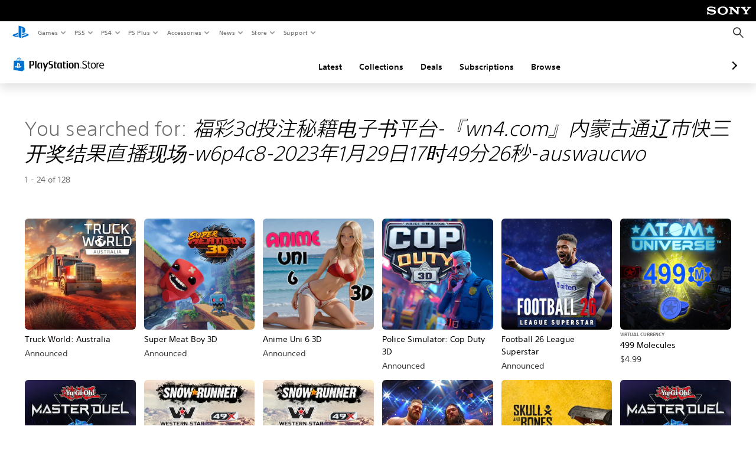

--- FILE ---
content_type: text/html; charset=utf-8
request_url: https://store.playstation.com/en-us/search/%E7%A6%8F%E5%BD%A93d%E6%8A%95%E6%B3%A8%E7%A7%98%E7%B1%8D%E7%94%B5%E5%AD%90%E4%B9%A6%E5%B9%B3%E5%8F%B0-%E3%80%8Ewn4.com%E3%80%8F%E5%86%85%E8%92%99%E5%8F%A4%E9%80%9A%E8%BE%BD%E5%B8%82%E5%BF%AB%E4%B8%89%E5%BC%80%E5%A5%96%E7%BB%93%E6%9E%9C%E7%9B%B4%E6%92%AD%E7%8E%B0%E5%9C%BA-w6p4c8-2023%E5%B9%B41%E6%9C%8829%E6%97%A517%E6%97%B649%E5%88%8626%E7%A7%92-auswaucwo
body_size: 31870
content:
<!DOCTYPE html><html class="psw-root psw-rem-base" dir="ltr" lang="en-us"><head><meta name="wca-ssr-version" content="3.38.1-1.0" /><meta name="wca-locale" content="en-US" /><meta name="wca-theme" content="dark" /><script id="wca-config-overrides" type="application/json">
    {"feature":{"enableOneTrustScript":true,"enableBundling":true},"client":{"webCheckout":{"clientId":"2eb25762-877f-4140-b341-7c7e14c19f98"}}}</script>
  <link rel="preconnect" href="https://static.playstation.com" crossorigin />
    <link rel="dns-prefetch" href="https://static.playstation.com" />
    <link rel="preconnect" href="https://web.np.playstation.com/api/graphql/v1" />
    <link rel="dns-prefetch" href="https://web.np.playstation.com/api/graphql/v1" />
    <link rel="preconnect" href="https://image.api.playstation.com" crossorigin />
    <link rel="dns-prefetch" href="https://image.api.playstation.com" />
    
    <link rel="dns-prefetch" href="https://checkout.playstation.com" />
    
    
    <link rel="preconnect" href="https://cdn.cookielaw.org" crossorigin />
    <link rel="dns-prefetch" href="https://cdn.cookielaw.org" />

    <link rel="stylesheet" href="https://static.playstation.com/font-stack/v1/css/font-all-no-italic.css" />
    <link rel="stylesheet" href="https://static.playstation.com/base-styles/v0/psw-styles.css" />
    <script id="wca-config" type="application/json">
      {"env":"production","name":"@sie-private/web-commerce-anywhere","version":"3.38.1-1.0","gitBranch":"default-branch","gitSha":"24bb1e7a8b48bc7eb1fadfe2e23fd6c46a9e5713","psnAppVersion":"@sie-private/web-commerce-anywhere/3.38.1-1.0-24bb1e7a8b48bc7eb1fadfe2e23fd6c46a9e5713","isoenv":"psnnp/np","client":{"downloadHref":"https://library.playstation.com/recently-purchased","activateConsoleHref":"https://id.sonyentertainmentnetwork.com/id/management_ca/#/p/device_management","wishlistHref":"https://library.playstation.com/wishlist","webStore":{"origin":"https://store.playstation.com"},"cookieMonster":{"origin":"https://id.sonyentertainmentnetwork.com"},"productUrlSchema":"https://store.playstation.com/{locale}/product/{productId}","evidon":{"origin":"https://c.evidon.com"},"oneTrust":{"origin":"https://cdn.cookielaw.org"},"publicPath":"https://static.playstation.com/wca/v2/","manifest":{"src":{"core":{"js":["https://static.playstation.com/wca/v2/js/common.d9ef208fe1895fc702e3.js","https://static.playstation.com/wca/v2/js/ui-components.aac961be3474d7bb0f4d.js","https://static.playstation.com/wca/v2/js/main.c1fef32da341f2b6b0af.js","https://static.playstation.com/wca/v2/js/network.337266fc67495b7c257b.js","https://static.playstation.com/wca/v2/js/telemetry.6ec00fd5b9ec4ab72f9c.js","https://static.playstation.com/wca/v2/js/ui-framework.b63e4dd729e6360e79ce.js"],"css":[]},"addOns":{"js":["https://static.playstation.com/wca/v2/js/addOns.329b0b20c948f501210c.js"],"css":[]},"compatibilityNotices":{"js":["https://static.playstation.com/wca/v2/js/compatibilityNotices.4bad176cfd2848a2d681.js"],"css":[]},"contentRating":{"js":["https://static.playstation.com/wca/v2/js/contentRating.75650c0b94313f32fd06.js"],"css":[]},"ctaWithPrice":{},"footer":{"js":["https://static.playstation.com/wca/v2/js/footer.1743da32ab5a7c3c6139.js"],"css":[]},"friendsWhoPlay":{"js":["https://static.playstation.com/wca/v2/js/friendsWhoPlay.e8897ef5f4510737fc4e.js"],"css":[]},"gameBackgroundImage":{"js":["https://static.playstation.com/wca/v2/js/gameBackgroundImage.0e94ab9e2655d6d6dc0d.js"],"css":[]},"gameInfo":{"js":["https://static.playstation.com/wca/v2/js/gameInfo.069a7f4d6317e618f13e.js"],"css":[]},"gameOverview":{},"gameTitle":{"js":["https://static.playstation.com/wca/v2/js/gameTitle.5a104794d5281ef18414.js"],"css":[]},"legalText":{"js":["https://static.playstation.com/wca/v2/js/legalText.dfcacc708e696eb24e8d.js"],"css":[]},"upsell":{"js":["https://static.playstation.com/wca/v2/js/upsell.b6bbd1e97800364f9a38.js"],"css":[]},"accessibilityFeatures":{"js":["https://static.playstation.com/wca/v2/js/accessibilityFeatures.0d09b51209a6323f5657.js"],"css":[]},"mediaCarousel":{"js":["https://static.playstation.com/wca/v2/js/mediaCarousel.9b57948b2c02a0c26873.js"],"css":[]},"physicalProductMetadata":{"js":["https://static.playstation.com/wca/v2/js/physicalProductMetadata.7726a1be95f3a3d542f4.js"],"css":[]},"starRating":{"js":["https://static.playstation.com/wca/v2/js/starRating.00f55df96631007e37b9.js"],"css":[]},"tierDiscountBadge":{"js":["https://static.playstation.com/wca/v2/js/tierDiscountBadge.fb7a86fadc03605381b0.js"],"css":[]},"tierSelector":{"js":["https://static.playstation.com/wca/v2/js/tierSelector.7a9fb1014dcc5fe4a32e.js"],"css":[]},"tierSelectorFull":{"js":["https://static.playstation.com/wca/v2/js/tierSelectorFull.45c68dc1e41dff76f83c.js"],"css":[]}},"gensen":{"ar-ae":"https://static.playstation.com/wca/v2/gensen/ar-ae.7a47a09c.json","en-us":"https://static.playstation.com/wca/v2/gensen/en-us.b7eb197f.json","en-gb":"https://static.playstation.com/wca/v2/gensen/en-gb.11e880ea.json","bg-bg":"https://static.playstation.com/wca/v2/gensen/bg-bg.3f3762ee.json","cs-cz":"https://static.playstation.com/wca/v2/gensen/cs-cz.51dc4b11.json","da-dk":"https://static.playstation.com/wca/v2/gensen/da-dk.d284f326.json","de-de":"https://static.playstation.com/wca/v2/gensen/de-de.060eba4d.json","el-gr":"https://static.playstation.com/wca/v2/gensen/el-gr.c677e162.json","es-419":"https://static.playstation.com/wca/v2/gensen/es-419.0ddabf01.json","es-es":"https://static.playstation.com/wca/v2/gensen/es-es.23a479e4.json","fi-fi":"https://static.playstation.com/wca/v2/gensen/fi-fi.3d838c57.json","fr-ca":"https://static.playstation.com/wca/v2/gensen/fr-ca.bacd9c22.json","fr-fr":"https://static.playstation.com/wca/v2/gensen/fr-fr.50c5b0f0.json","he-il":"https://static.playstation.com/wca/v2/gensen/he-il.874e60f9.json","hr-hr":"https://static.playstation.com/wca/v2/gensen/hr-hr.867fccb0.json","hu-hu":"https://static.playstation.com/wca/v2/gensen/hu-hu.b26619ab.json","id-id":"https://static.playstation.com/wca/v2/gensen/id-id.8e1106e3.json","it-it":"https://static.playstation.com/wca/v2/gensen/it-it.46300acd.json","ja-jp":"https://static.playstation.com/wca/v2/gensen/ja-jp.1d2d9893.json","ko-kr":"https://static.playstation.com/wca/v2/gensen/ko-kr.23033b2b.json","nl-nl":"https://static.playstation.com/wca/v2/gensen/nl-nl.ef75e762.json","no-no":"https://static.playstation.com/wca/v2/gensen/no-no.b8149367.json","pl-pl":"https://static.playstation.com/wca/v2/gensen/pl-pl.e38a45ad.json","pt-br":"https://static.playstation.com/wca/v2/gensen/pt-br.259d7c1c.json","pt-pt":"https://static.playstation.com/wca/v2/gensen/pt-pt.e97edb5a.json","ro-ro":"https://static.playstation.com/wca/v2/gensen/ro-ro.1c8fa435.json","ru-ru":"https://static.playstation.com/wca/v2/gensen/ru-ru.058fb043.json","sk-sk":"https://static.playstation.com/wca/v2/gensen/sk-sk.f30b3446.json","sl-si":"https://static.playstation.com/wca/v2/gensen/sl-si.3477a66f.json","sr-rs":"https://static.playstation.com/wca/v2/gensen/sr-rs.059fe81c.json","sv-se":"https://static.playstation.com/wca/v2/gensen/sv-se.fcc973d1.json","th-th":"https://static.playstation.com/wca/v2/gensen/th-th.fbf42ee1.json","tr-tr":"https://static.playstation.com/wca/v2/gensen/tr-tr.b3176ac0.json","uk-ua":"https://static.playstation.com/wca/v2/gensen/uk-ua.c029e357.json","vi-vn":"https://static.playstation.com/wca/v2/gensen/vi-vn.6258b0e1.json","zh-hans":"https://static.playstation.com/wca/v2/gensen/zh-hans.a739e2f3.json","zh-hant":"https://static.playstation.com/wca/v2/gensen/zh-hant.cba414d8.json","zz-zz":"https://static.playstation.com/wca/v2/gensen/zz-zz.faa6b36f.json"}},"session":{"isSignedInCookie":"isSignedIn"},"webCheckout":{"name":"embeddedcart","clientId":"2dec2b13-57dc-4966-8294-6df0d627e109","origin":"https://checkout.playstation.com","loadTimeout":30000,"unifiedCartEnabled":false},"webCommerceAnywhere":{"origin":"https://web-commerce-anywhere.playstation.com"}},"staticAsset":{"iconOrigin":"https://static.playstation.com/icons/v0/","imageOrigin":"https://static.playstation.com/images/v0/","imageManagerOrigin":"https://image.api.playstation.com","fontsMain":"https://static.playstation.com/font-stack/v1/css/font-all-no-italic.css","stylesMain":"https://static.playstation.com/base-styles/v0/psw-styles.css"},"feature":{"queryWhitelist":true,"telemetryReporting":true,"enableUpsellCtas":true,"enableWishlistCta":true,"telemetrySamplingThreshold":10,"evidonNoticeEnabled":false,"enableEvidonScript":false,"oneTrustNoticeEnabled":true,"enableOneTrustScript":true,"enableBundling":false,"enableTierSelectorFull":false,"enableDynamicBenefitList":false},"service":{"gql":{"origin":"https://web.np.playstation.com/api/graphql/v1"},"sbahn":{"proxyUrl":null}}}
    </script>
    <script defer crossorigin src="https://static.playstation.com/wca/v2/js/common.d9ef208fe1895fc702e3.js" type="application/javascript"></script><script defer crossorigin src="https://static.playstation.com/wca/v2/js/ui-components.aac961be3474d7bb0f4d.js" type="application/javascript"></script><script defer crossorigin src="https://static.playstation.com/wca/v2/js/main.c1fef32da341f2b6b0af.js" type="application/javascript"></script><script defer crossorigin src="https://static.playstation.com/wca/v2/js/network.337266fc67495b7c257b.js" type="application/javascript"></script><script defer crossorigin src="https://static.playstation.com/wca/v2/js/telemetry.6ec00fd5b9ec4ab72f9c.js" type="application/javascript"></script><script defer crossorigin src="https://static.playstation.com/wca/v2/js/ui-framework.b63e4dd729e6360e79ce.js" type="application/javascript"></script><link href="/static/lib/shared-nav/3.4.1/shared-nav.css" rel="stylesheet"/><meta charSet="utf-8"/><meta content="width=device-width, initial-scale=1.0" name="viewport"/><meta content="app-id=410896080, app-argument=undefined" name="apple-itunes-app"/><meta content="app-id=com.scee.psxandroid" name="google-play-app"/><script type="text/javascript"></script><meta content="noindex" name="robots"/><title></title><meta name="next-head-count" content="7"/><link rel="preload" href="/_next/static/css/d53c2f74c839deb5e101.css" as="style"/><link rel="stylesheet" href="/_next/static/css/d53c2f74c839deb5e101.css" data-n-g=""/><noscript data-n-css=""></noscript><link rel="preload" href="/_next/static/chunks/main-ca7b80acc7bbec78ba05.js" as="script"/><link rel="preload" href="/_next/static/chunks/webpack-245f049e565ebf942e09.js" as="script"/><link rel="preload" href="/_next/static/chunks/framework.68b3175f3d0df8a5618e.js" as="script"/><link rel="preload" href="/_next/static/chunks/cfb6898d.45dbb78aa0e140ed05e2.js" as="script"/><link rel="preload" href="/_next/static/chunks/3c8b77c8.aa7b1b6f91e19c32fa63.js" as="script"/><link rel="preload" href="/_next/static/chunks/dc7bb264.9d6fe42efd25d4b8badd.js" as="script"/><link rel="preload" href="/_next/static/chunks/commons.01b0f1b471b5280051e6.js" as="script"/><link rel="preload" href="/_next/static/chunks/4c41f019eb924e60be110f6eafddb5eb4b6f0fc1.31039f515549f1abfb5c.js" as="script"/><link rel="preload" href="/_next/static/chunks/43de67f13305869fa317531a132748d128d21601.6ee21650d4b379c4a751.js" as="script"/><link rel="preload" href="/_next/static/chunks/pages/_app-5bcc0cc102616793df9e.js" as="script"/><link rel="preload" href="/_next/static/chunks/68f504b0.bf05deb9e1510cd19b4f.js" as="script"/><link rel="preload" href="/_next/static/chunks/66b2f55f471b2e3962a62a30b80d0986d332d7c0.8a9fa9a6947d6cf3bbf4.js" as="script"/><link rel="preload" href="/_next/static/chunks/28e79940fb9c60f1935980fe51b27102b8632357.bfac4e5ecce381860a99.js" as="script"/><link rel="preload" href="/_next/static/chunks/6d3e91a3b6757f6b1824dc6c23bc26e83b883e18.69252332848c03545f07.js" as="script"/><link rel="preload" href="/_next/static/chunks/pages/%5Blocale%5D/search/%5BsearchTerm%5D/%5B%5B...page%5D%5D-3e1b1a0a58d0d37a7cd3.js" as="script"/></head><div><header id="shared-nav-root">
  <!-- psn shared navigation -->
  <!-- version=3.4.1 -->
  <!-- build=unknown -->
  <!-- date=2025-12-12T22:10:55.411Z -->
  <div id="shared-nav-container" class="shared-nav-container--minimized">
    <section id="shared-nav" class="shared-nav--ssr">

      <nav class="shared-nav shared-nav--menu-closed" data-jetstream-ssr-nav-container="true">
        <span class="shared-nav__ps-logo-container"><a class="shared-nav-ps-logo-link dtm-no-track" href="https://www.playstation.com/en-us" aria-label="PlayStation&nbsp;Home">
        
    <svg aria-hidden="true" focusable="false" class="shared-nav-ps-logo" width="50px" height="50px" version="1.1" xmlns="http://www.w3.org/2000/svg" xmlns:xlink="http://www.w3.org/1999/xlink" viewBox="0 0 50 50">
      <g>
        <g>
          <path d="M5.8,32.1C4.3,33.1,4.8,35,8,35.9c3.3,1.1,6.9,1.4,10.4,0.8c0.2,0,0.4-0.1,0.5-0.1v-3.4l-3.4,1.1
       c-1.3,0.4-2.6,0.5-3.9,0.2c-1-0.3-0.8-0.9,0.4-1.4l6.9-2.4V27l-9.6,3.3C8.1,30.7,6.9,31.3,5.8,32.1z M29,17.1v9.7
       c4.1,2,7.3,0,7.3-5.2c0-5.3-1.9-7.7-7.4-9.6C26,11,23,10.1,20,9.5v28.9l7,2.1V16.2c0-1.1,0-1.9,0.8-1.6C28.9,14.9,29,16,29,17.1z
        M42,29.8c-2.9-1-6-1.4-9-1.1c-1.6,0.1-3.1,0.5-4.5,1l-0.3,0.1v3.9l6.5-2.4c1.3-0.4,2.6-0.5,3.9-0.2c1,0.3,0.8,0.9-0.4,1.4
       l-10,3.7V40L42,34.9c1-0.4,1.9-0.9,2.7-1.7C45.4,32.2,45.1,30.8,42,29.8z" fill="#0070d1"></path>
        </g>
      </g>
    </svg>
  
      </a></span>
        <div class="shared-nav__primary-parent">
          <ul class="shared-nav__primary shared-nav-list">
            <li class="shared-nav__primary-item"><button class="shared-nav__primary-button shared-nav-button shared-nav-icon shared-nav-icon--chevron-after dtm-no-track shared-nav-mobile-icon shared-nav-icon--gaming" id="menu-button-primary--msg-games">Games</button>
              <div class="shared-nav__secondary-parent shared-nav__secondary-parent--msg_games">
                <div class="shared-nav__secondary-container">
                  <div id="shared-nav__secondary-header--msg-games" class="shared-nav__secondary-header">
                    <button class="shared-nav__secondary-header-toggle shared-nav-button shared-nav-icon shared-nav-icon--hamburger">
                      Games
                    </button>
                  </div>
                  <ul class="shared-nav__secondary shared-nav-list">
                    <li class="shared-nav__secondary-item"><a id="link-secondary--msg-games-msg-ps5" class="shared-nav__secondary-anchor shared-nav-anchor dtm-no-track shared-nav-link-icon shared-nav-link-icon--ps5games" href="https://www.playstation.com/en-us/ps5/games/?smcid=other%3Aen-us%3Ablank%3Aprimary%20nav%3Amsg-games%3Aps5">
                        <span class="shared-nav-icon-text">PS5</span>
                      </a></li>
                    <li class="shared-nav__secondary-item"><a id="link-secondary--msg-games-msg-ps4" class="shared-nav__secondary-anchor shared-nav-anchor dtm-no-track shared-nav-link-icon shared-nav-link-icon--ps4progames" href="https://www.playstation.com/en-us/ps4/ps4-games/?smcid=other%3Aen-us%3Ablank%3Aprimary%20nav%3Amsg-games%3Aps4">
                        <span class="shared-nav-icon-text">PS4</span>
                      </a></li>
                    <li class="shared-nav__secondary-item"><a id="link-secondary--msg-games-msg-ps-vr2" class="shared-nav__secondary-anchor shared-nav-anchor dtm-no-track shared-nav-link-icon shared-nav-link-icon--psvr2" href="https://www.playstation.com/en-us/ps-vr2/games/?smcid=other%3Aen-us%3Ablank%3Aprimary%20nav%3Amsg-games%3Aps-vr2">
                        <span class="shared-nav-icon-text">PS VR2</span>
                      </a></li>
                    <li class="shared-nav__secondary-item"><a id="link-secondary--msg-games-msg-pc" class="shared-nav__secondary-anchor shared-nav-anchor dtm-no-track shared-nav-link-icon shared-nav-link-icon--pc" href="https://www.playstation.com/en-us/games/pc-games/?smcid=other%3Aen-us%3Ablank%3Aprimary%20nav%3Amsg-games%3Apc">
                        <span class="shared-nav-icon-text">PC</span>
                      </a></li>
                    <li class="shared-nav__secondary-item"><a id="link-secondary--msg-games-msg-ps-plus" class="shared-nav__secondary-anchor shared-nav-anchor dtm-no-track shared-nav-link-icon shared-nav-link-icon--psplusgames" href="https://www.playstation.com/en-us/ps-plus/games/?smcid=other%3Aen-us%3Ablank%3Aprimary%20nav%3Amsg-games%3Aps-plus">
                        <span class="shared-nav-icon-text">PS Plus</span>
                      </a></li>
                  </ul>
                </div>
              </div>
            </li>
            <li class="shared-nav__primary-item"><button class="shared-nav__primary-button shared-nav-button shared-nav-icon shared-nav-icon--chevron-after dtm-no-track shared-nav-mobile-icon shared-nav-icon--ps5" id="menu-button-primary--msg-ps5">PS5</button>
              <div class="shared-nav__secondary-parent shared-nav__secondary-parent--msg_ps5">
                <div class="shared-nav__secondary-container">
                  <div id="shared-nav__secondary-header--msg-ps5" class="shared-nav__secondary-header">
                    <button class="shared-nav__secondary-header-toggle shared-nav-button shared-nav-icon shared-nav-icon--hamburger">
                      PS5
                    </button>
                  </div>
                  <ul class="shared-nav__secondary shared-nav-list">
                    <li class="shared-nav__secondary-item"><a id="link-secondary--msg-ps5-msg-ps5" class="shared-nav__secondary-anchor shared-nav-anchor dtm-no-track shared-nav-link-icon shared-nav-link-icon--ps5" href="https://www.playstation.com/en-us/ps5/?smcid=other%3Aen-us%3Ablank%3Aprimary%20nav%3Amsg-ps5%3Aps5">
                        <span class="shared-nav-icon-text">PS5</span>
                      </a></li>
                    <li class="shared-nav__secondary-item"><a id="link-secondary--msg-ps5-msg-ps5-pro" class="shared-nav__secondary-anchor shared-nav-anchor dtm-no-track shared-nav-link-icon shared-nav-link-icon--ps5pro" href="https://www.playstation.com/en-us/ps5/ps5-pro/?smcid=other%3Aen-us%3Ablank%3Aprimary%20nav%3Amsg-ps5%3Aps5-pro">
                        <span class="shared-nav-icon-text">PS5 Pro</span>
                      </a></li>
                    <li class="shared-nav__secondary-item"><a id="link-secondary--msg-ps5-msg-games" class="shared-nav__secondary-anchor shared-nav-anchor dtm-no-track shared-nav-link-icon shared-nav-link-icon--games" href="https://www.playstation.com/en-us/ps5/games/?smcid=other%3Aen-us%3Ablank%3Aprimary%20nav%3Amsg-ps5%3Agames">
                        <span class="shared-nav-icon-text">Games</span>
                      </a></li>
                    <li class="shared-nav__secondary-item"><a id="link-secondary--msg-ps5-msg-controllers" class="shared-nav__secondary-anchor shared-nav-anchor dtm-no-track shared-nav-link-icon shared-nav-link-icon--dualSense" href="https://www.playstation.com/en-us/accessories/#controllers/?smcid=other%3Aen-us%3Ablank%3Aprimary%20nav%3Amsg-ps5%3Acontrollers">
                        <span class="shared-nav-icon-text">Controllers</span>
                      </a></li>
                    <li class="shared-nav__secondary-item"><a id="link-secondary--msg-ps5-msg-ps-vr2" class="shared-nav__secondary-anchor shared-nav-anchor dtm-no-track shared-nav-link-icon shared-nav-link-icon--psvr2" href="https://www.playstation.com/en-us/ps-vr2/?smcid=other%3Aen-us%3Ablank%3Aprimary%20nav%3Amsg-ps5%3Aps-vr2">
                        <span class="shared-nav-icon-text">PS VR2</span>
                      </a></li>
                    <li class="shared-nav__secondary-item"><a id="link-secondary--msg-ps5-msg-accessories-audio" class="shared-nav__secondary-anchor shared-nav-anchor dtm-no-track shared-nav-link-icon shared-nav-link-icon--pulse" href="https://www.playstation.com/en-us/accessories/#headsets/?smcid=other%3Aen-us%3Ablank%3Aprimary%20nav%3Amsg-ps5%3Aaudio">
                        <span class="shared-nav-icon-text">Audio</span>
                      </a></li>
                  </ul>
                </div>
              </div>
            </li>
            <li class="shared-nav__primary-item"><button class="shared-nav__primary-button shared-nav-button shared-nav-icon shared-nav-icon--chevron-after dtm-no-track shared-nav-mobile-icon shared-nav-icon--ps4" id="menu-button-primary--msg-ps4">PS4</button>
              <div class="shared-nav__secondary-parent shared-nav__secondary-parent--msg_ps4">
                <div class="shared-nav__secondary-container">
                  <div id="shared-nav__secondary-header--msg-ps4" class="shared-nav__secondary-header">
                    <button class="shared-nav__secondary-header-toggle shared-nav-button shared-nav-icon shared-nav-icon--hamburger">
                      PS4
                    </button>
                  </div>
                  <ul class="shared-nav__secondary shared-nav-list">
                    <li class="shared-nav__secondary-item"><a id="link-secondary--msg-ps4-msg-console" class="shared-nav__secondary-anchor shared-nav-anchor dtm-no-track shared-nav-link-icon shared-nav-link-icon--ps4pro" href="https://www.playstation.com/en-us/ps4/?smcid=other%3Aen-us%3Ablank%3Aprimary%20nav%3Amsg-ps4%3Aconsole">
                        <span class="shared-nav-icon-text">Console</span>
                      </a></li>
                    <li class="shared-nav__secondary-item"><a id="link-secondary--msg-ps4-msg-games" class="shared-nav__secondary-anchor shared-nav-anchor dtm-no-track shared-nav-link-icon shared-nav-link-icon--games" href="https://www.playstation.com/en-us/ps4/ps4-games/?smcid=other%3Aen-us%3Ablank%3Aprimary%20nav%3Amsg-ps4%3Agames">
                        <span class="shared-nav-icon-text">Games</span>
                      </a></li>
                    <li class="shared-nav__secondary-item"><a id="link-secondary--msg-ps4-msg-controllers" class="shared-nav__secondary-anchor shared-nav-anchor dtm-no-track shared-nav-link-icon shared-nav-link-icon--dualShock" href="https://www.playstation.com/en-us/accessories/dualshock-4-wireless-controller/?smcid=other%3Aen-us%3Ablank%3Aprimary%20nav%3Amsg-ps4%3Acontrollers">
                        <span class="shared-nav-icon-text">Controllers</span>
                      </a></li>
                    <li class="shared-nav__secondary-item"><a id="link-secondary--msg-ps4-msg-headsets" class="shared-nav__secondary-anchor shared-nav-anchor dtm-no-track shared-nav-link-icon shared-nav-link-icon--pulse" href="https://www.playstation.com/en-us/accessories/pulse-3d-wireless-headset/?smcid=other%3Aen-us%3Ablank%3Aprimary%20nav%3Amsg-ps4%3Aheadsets">
                        <span class="shared-nav-icon-text">Headsets</span>
                      </a></li>
                  </ul>
                </div>
              </div>
            </li>
            <li class="shared-nav__primary-item"><button class="shared-nav__primary-button shared-nav-button shared-nav-icon shared-nav-icon--chevron-after dtm-no-track shared-nav-mobile-icon shared-nav-icon--psplus" id="menu-button-primary--msg-ps-plus">PS Plus</button>
              <div class="shared-nav__secondary-parent shared-nav__secondary-parent--msg_ps_plus">
                <div class="shared-nav__secondary-container">
                  <div id="shared-nav__secondary-header--msg-ps-plus" class="shared-nav__secondary-header">
                    <button class="shared-nav__secondary-header-toggle shared-nav-button shared-nav-icon shared-nav-icon--hamburger">
                      PS Plus
                    </button>
                  </div>
                  <ul class="shared-nav__secondary shared-nav-list">
                    <li class="shared-nav__secondary-item"><a id="link-secondary--msg-ps-plus-msg-subscribe" class="shared-nav__secondary-anchor shared-nav-anchor dtm-no-track shared-nav-link-icon shared-nav-link-icon--psplus" href="https://www.playstation.com/en-us/ps-plus/?smcid=other%3Aen-us%3Ablank%3Aprimary%20nav%3Amsg-ps-plus%3Asubscribe">
                        <span class="shared-nav-icon-text">Subscribe</span>
                      </a></li>
                    <li class="shared-nav__secondary-item"><a id="link-secondary--msg-ps-plus-msg-whats-new" class="shared-nav__secondary-anchor shared-nav-anchor dtm-no-track shared-nav-link-icon shared-nav-link-icon--events" href="https://www.playstation.com/en-us/ps-plus/whats-new/?smcid=other%3Aen-us%3Ablank%3Aprimary%20nav%3Amsg-ps-plus%3Awhats-new">
                        <span class="shared-nav-icon-text">What's New</span>
                      </a></li>
                    <li class="shared-nav__secondary-item"><a id="link-secondary--msg-ps-plus-msg-all-games" class="shared-nav__secondary-anchor shared-nav-anchor dtm-no-track shared-nav-link-icon shared-nav-link-icon--games" href="https://www.playstation.com/en-us/ps-plus/games/?smcid=other%3Aen-us%3Ablank%3Aprimary%20nav%3Amsg-ps-plus%3Aall-games">
                        <span class="shared-nav-icon-text">All Games</span>
                      </a></li>
                  </ul>
                </div>
              </div>
            </li>
            <li class="shared-nav__primary-item"><button class="shared-nav__primary-button shared-nav-button shared-nav-icon shared-nav-icon--chevron-after dtm-no-track shared-nav-mobile-icon shared-nav-icon--allAccesories" id="menu-button-primary--msg-accessories">Accessories</button>
              <div class="shared-nav__secondary-parent shared-nav__secondary-parent--msg_accessories">
                <div class="shared-nav__secondary-container">
                  <div id="shared-nav__secondary-header--msg-accessories" class="shared-nav__secondary-header">
                    <button class="shared-nav__secondary-header-toggle shared-nav-button shared-nav-icon shared-nav-icon--hamburger">
                      Accessories
                    </button>
                  </div>
                  <ul class="shared-nav__secondary shared-nav-list">
                    <li class="shared-nav__secondary-item"><a id="link-secondary--msg-accessories-msg-ps5-controllers" class="shared-nav__secondary-anchor shared-nav-anchor dtm-no-track shared-nav-link-icon shared-nav-link-icon--dualSense" href="https://www.playstation.com/en-us/accessories/#controllers/?smcid=other%3Aen-us%3Ablank%3Aprimary%20nav%3Amsg-accessories%3Aps5-controllers">
                        <span class="shared-nav-icon-text">PS5 controllers</span>
                      </a></li>
                    <li class="shared-nav__secondary-item"><a id="link-secondary--msg-accessories-msg-psportal" class="shared-nav__secondary-anchor shared-nav-anchor dtm-no-track shared-nav-link-icon shared-nav-link-icon--psportal" href="https://www.playstation.com/en-us/accessories/playstation-portal-remote-player/?smcid=other%3Aen-us%3Ablank%3Aprimary%20nav%3Amsg-accessories%3Aplaystation-portal-remote-player">
                        <span class="shared-nav-icon-text">PlayStation Portal Remote Player</span>
                      </a></li>
                    <li class="shared-nav__secondary-item"><a id="link-secondary--msg-accessories-msg-ps-vr2" class="shared-nav__secondary-anchor shared-nav-anchor dtm-no-track shared-nav-link-icon shared-nav-link-icon--psvr2" href="https://www.playstation.com/en-us/ps-vr2/?smcid=other%3Aen-us%3Ablank%3Aprimary%20nav%3Amsg-accessories%3Aps-vr2">
                        <span class="shared-nav-icon-text">PS VR2</span>
                      </a></li>
                    <li class="shared-nav__secondary-item"><a id="link-secondary--msg-accessories-msg-accessories-audio" class="shared-nav__secondary-anchor shared-nav-anchor dtm-no-track shared-nav-link-icon shared-nav-link-icon--pulse" href="https://www.playstation.com/en-us/accessories/#headsets/?smcid=other%3Aen-us%3Ablank%3Aprimary%20nav%3Amsg-accessories%3Aaudio">
                        <span class="shared-nav-icon-text">Audio</span>
                      </a></li>
                    <li class="shared-nav__secondary-item"><a id="link-secondary--msg-accessories-msg-all-accessories" class="shared-nav__secondary-anchor shared-nav-anchor dtm-no-track shared-nav-link-icon shared-nav-link-icon--allAccessories" href="https://www.playstation.com/en-us/accessories/?smcid=other%3Aen-us%3Ablank%3Aprimary%20nav%3Amsg-accessories%3Aall-accessories">
                        <span class="shared-nav-icon-text">All accessories</span>
                      </a></li>
                  </ul>
                </div>
              </div>
            </li>
            <li class="shared-nav__primary-item"><button class="shared-nav__primary-button shared-nav-button shared-nav-icon shared-nav-icon--chevron-after dtm-no-track shared-nav-mobile-icon shared-nav-icon--news" id="menu-button-primary--msg-news">News</button>
              <div class="shared-nav__secondary-parent shared-nav__secondary-parent--msg_news">
                <div class="shared-nav__secondary-container">
                  <div id="shared-nav__secondary-header--msg-news" class="shared-nav__secondary-header">
                    <button class="shared-nav__secondary-header-toggle shared-nav-button shared-nav-icon shared-nav-icon--hamburger">
                      News
                    </button>
                  </div>
                  <ul class="shared-nav__secondary shared-nav-list">
                    <li class="shared-nav__secondary-item"><a id="link-secondary--msg-news-msg-ps-blog" class="shared-nav__secondary-anchor shared-nav-anchor dtm-no-track shared-nav-link-icon shared-nav-link-icon--psblog" href="https://blog.playstation.com/?smcid=other%3Aen-us%3Ablank%3Aprimary%20nav%3Amsg-news%3Aps-blog">
                        <span class="shared-nav-icon-text">PS Blog</span>
                      </a></li>
                    <li class="shared-nav__secondary-item"><a id="link-secondary--msg-news-msg-month-ps" class="shared-nav__secondary-anchor shared-nav-anchor dtm-no-track shared-nav-link-icon shared-nav-link-icon--events" href="https://www.playstation.com/en-us/editorial/this-month-on-playstation/?smcid=other%3Aen-us%3Ablank%3Aprimary%20nav%3Amsg-news%3Athis-month-on-playstation">
                        <span class="shared-nav-icon-text">This Month on PlayStation</span>
                      </a></li>
                  </ul>
                </div>
              </div>
            </li>
            <li class="shared-nav__primary-item"><button class="shared-nav__primary-button shared-nav-button shared-nav-icon shared-nav-icon--chevron-after dtm-no-track shared-nav-mobile-icon shared-nav-icon--store" id="menu-button-primary--msg-store">Store</button>
              <div class="shared-nav__secondary-parent shared-nav__secondary-parent--msg_store">
                <div class="shared-nav__secondary-container">
                  <div id="shared-nav__secondary-header--msg-store" class="shared-nav__secondary-header">
                    <button class="shared-nav__secondary-header-toggle shared-nav-button shared-nav-icon shared-nav-icon--hamburger">
                      Store
                    </button>
                  </div>
                  <ul class="shared-nav__secondary shared-nav-list">
                    <li class="shared-nav__secondary-item"><a id="link-secondary--msg-store-msg-buy-consoles" class="shared-nav__secondary-anchor shared-nav-anchor dtm-no-track shared-nav-link-icon shared-nav-link-icon--ps5" href="https://direct.playstation.com/en-us/hardware?smcid=other%3Aen-us%3Ablank%3Aprimary%20nav%3Amsg-store%3Abuy-consoles">
                        <span class="shared-nav-icon-text">Buy consoles</span>
                      </a></li>
                    <li class="shared-nav__secondary-item"><a id="link-secondary--msg-store-msg-buy-games" class="shared-nav__secondary-anchor shared-nav-anchor dtm-no-track shared-nav-link-icon shared-nav-link-icon--psstore" href="https://store.playstation.com/en-us?smcid=other%3Aen-us%3Ablank%3Aprimary%20nav%3Amsg-store%3Abuy-games">
                        <span class="shared-nav-icon-text">Buy games</span>
                      </a></li>
                    <li class="shared-nav__secondary-item"><a id="link-secondary--msg-store-msg-buy-accessories" class="shared-nav__secondary-anchor shared-nav-anchor dtm-no-track shared-nav-link-icon shared-nav-link-icon--dualSense" href="https://direct.playstation.com/en-us/accessories?smcid=other%3Aen-us%3Ablank%3Aprimary%20nav%3Amsg-store%3Abuy-accessories">
                        <span class="shared-nav-icon-text">Buy accessories</span>
                      </a></li>
                    <li class="shared-nav__secondary-item"><a id="link-secondary--msg-store-msg-subscribe-ps-plus" class="shared-nav__secondary-anchor shared-nav-anchor dtm-no-track shared-nav-link-icon shared-nav-link-icon--psplus" href="https://www.playstation.com/en-us/ps-plus/?smcid=other%3Aen-us%3Ablank%3Aprimary%20nav%3Amsg-store%3Asubscribe-to-ps-plus">
                        <span class="shared-nav-icon-text">Subscribe to PS Plus</span>
                      </a></li>
                    <li class="shared-nav__secondary-item"><a id="link-secondary--msg-store-msg-buy-merchandise" class="shared-nav__secondary-anchor shared-nav-anchor dtm-no-track shared-nav-link-icon shared-nav-link-icon--psgear" href="https://gear.playstation.com?smcid=other%3Aen-us%3Ablank%3Aprimary%20nav%3Amsg-store%3Abuy-merchandise">
                        <span class="shared-nav-icon-text">Buy merchandise</span>
                      </a></li>
                    <li class="shared-nav__secondary-item"><a id="link-secondary--msg-store-msg-ps-credit-card" class="shared-nav__secondary-anchor shared-nav-anchor dtm-no-track shared-nav-link-icon shared-nav-link-icon--pscreditcard" href="https://www.playstation.com/en-us/playstation-credit-card/?smcid=other%3Aen-us%3Ablank%3Aprimary%20nav%3Amsg-store%3Aps-credit-card&amp;storeNumber=1554">
                        <span class="shared-nav-icon-text">PS Credit Card</span>
                      </a></li>
                  </ul>
                </div>
              </div>
            </li>
            <li class="shared-nav__primary-item"><button class="shared-nav__primary-button shared-nav-button shared-nav-icon shared-nav-icon--chevron-after dtm-no-track shared-nav-mobile-icon shared-nav-icon--help" id="menu-button-primary--msg-support">Support</button>
              <div class="shared-nav__secondary-parent shared-nav__secondary-parent--msg_support">
                <div class="shared-nav__secondary-container">
                  <div id="shared-nav__secondary-header--msg-support" class="shared-nav__secondary-header">
                    <button class="shared-nav__secondary-header-toggle shared-nav-button shared-nav-icon shared-nav-icon--hamburger">
                      Support
                    </button>
                  </div>
                  <ul class="shared-nav__secondary shared-nav-list">
                    <li class="shared-nav__secondary-item"><a id="link-secondary--msg-support-msg-support" class="shared-nav__secondary-anchor shared-nav-anchor dtm-no-track shared-nav-link-icon shared-nav-link-icon--helpandsupport" href="https://www.playstation.com/en-us/support/?smcid=other%3Aen-us%3Ablank%3Aprimary%20nav%3Amsg-support%3Asupport">
                        <span class="shared-nav-icon-text">Support</span>
                      </a></li>
                    <li class="shared-nav__secondary-item"><a id="link-secondary--msg-support-msg-psn-status" class="shared-nav__secondary-anchor shared-nav-anchor dtm-no-track shared-nav-link-icon shared-nav-link-icon--psnstatus" href="https://status.playstation.com?smcid=other%3Aen-us%3Ablank%3Aprimary%20nav%3Amsg-support%3Aservice-status">
                        <span class="shared-nav-icon-text">Service Status</span>
                      </a></li>
                  </ul>
                </div>
              </div>
            </li>
          </ul>
        </div>
      </nav>
      <div id="sb-social-toolbar-root"></div><span class="shared-nav__ctas-container" id="sharedNavCtas">

      <button class="shared-nav-icon shared-nav-icon--hamburger shared-nav-hamburger dtm-no-track" aria-label="Open Menu" aria-haspopup="true" aria-expanded="false">
      </button>    
    
        
      <span class="shared-nav-search-container">
        <button class="shared-nav-icon shared-nav-icon--search shared-nav-search dtm-no-track" data-qa="shared-nav-search-button">
          <span class="shared-nav-search__label">Search</span>
      <svg aria-hidden="true" focusable="false" width="50px" height="50px" version="1.1" xmlns="http://www.w3.org/2000/svg" xmlns:xlink="http://www.w3.org/1999/xlink" viewBox="0 0 50 50">
        <g>
          <path d="M8,20.913 C8,14.344 13.344,9 19.913,9 C26.482,9 31.827,14.344 31.827,20.913 C31.827,27.482 26.482,32.827 19.913,32.827 C13.344,32.827 8,27.482 8,20.913 M45.112,43.585 L32.346,30.82 C34.518,28.099 35.827,24.658 35.827,20.913 C35.827,12.139 28.688,5 19.913,5 C11.139,5 4,12.139 4,20.913 C4,29.688 11.139,36.827 19.913,36.827 C23.503,36.827 26.808,35.618 29.474,33.604 L42.284,46.413 C42.674,46.804 43.186,46.999 43.698,46.999 C44.209,46.999 44.721,46.804 45.112,46.413 C45.502,46.023 45.698,45.511 45.698,44.999 C45.698,44.488 45.502,43.976 45.112,43.585"></path>
        </g>
      </svg>
      </button>
      </span>

      </span>
    </section>
  </div>
</header></div><div id="__next"><section id="jetstream-tertiary-nav"><div class="tertiary-container psw-light-theme"><div class="tertiary-container-inner"><span class="tertiary-logo"><a aria-label="" class="" data-qa="" href="/en-us/pages/latest"><span data-qa="" class="psw-icon psw-icon--ps-store-flat psw-icon psw-icon-l psw-icon--ps-store-flat psw-c-accent-1"><div class="psw-hide" data-original-icon-id="ps-icon:ps-store-flat"><svg xmlns="http://www.w3.org/2000/svg"><symbol id="ps-icon:ps-store-flat:548" viewbox="0 0 64 64"><path fill-rule="evenodd" d="M40.579 40.486c-.466.578-1.594.996-1.594.996l-8.389 3.014v-2.224l6.174-2.199c.7-.257.805-.61.24-.795-.575-.188-1.598-.133-2.305.12l-4.109 1.45v-2.313l.236-.08s1.19-.42 2.861-.601c1.67-.184 3.72.023 5.329.63 1.811.576 2.014 1.416 1.557 2.002zM29.865 30.52v14.234l-3.844-1.218V26.558c1.636.301 4.013 1.023 5.295 1.449 3.249 1.118 4.353 2.51 4.353 5.634 0 3.054-1.883 4.214-4.276 3.055v-5.685c0-.663-.123-1.281-.749-1.456-.48-.154-.779.292-.779.964zm-.343-19.877c.31-.032.612.015.912.138-1.733 2.363-2.232 6.531-2.374 8.862-.713.001-1.4.004-2.06.006.258-5.552 1.508-8.8 3.522-9.006zm-4.245 28.41l-3.96 1.419c-.7.25-.805.605-.24.789.575.194 1.595.14 2.297-.118l1.903-.686v1.995c-.122.021-.258.041-.383.063-1.898.315-3.92.185-5.917-.475-1.858-.52-2.17-1.614-1.321-2.245.783-.58 2.115-1.013 2.115-1.013l5.506-1.963v2.234zm6.268-27.471c1.655 1.714 2.778 5.254 3.256 8.06-1.4-.002-2.927-.002-4.577-.002h-.784c.158-2.567.708-6.211 2.105-8.058zm2.033-1.173c.643-.004 1.24.304 1.82.937 1.754 1.914 2.661 6.003 3 8.298l-2.194-.001c-.494-3.057-1.723-6.955-3.622-8.982.303-.158.634-.25.996-.252zm15.467 10.096c-.009-.173-.167-.31-.36-.307l-3.672-.529a.68.68 0 00-.105-.014c-.737 0-2.481-.005-5.11-.008-.311-2.393-1.22-6.38-2.934-8.696-.954-1.29-2.063-1.94-3.294-1.933a3.496 3.496 0 00-2.119.717c-.662-.389-1.353-.547-2.068-.475-3.46.352-4.541 5.442-4.767 10.397a592.65 592.65 0 00-9.105.111c-.221.004-.399.161-.411.361-.084 1.39-.406 6.844-.859 15.226-.48 8.864-.754 13.7-.82 14.978-.011.184.132.343.332.372l14.62 2.217 14.452 2.19a.468.468 0 00.329-.073v.002l7.141-4.565a.63.63 0 00.285-.548l-1.535-29.423z"/></symbol></svg></div><svg aria-hidden="true" focusable="false"><title></title><use href="#ps-icon:ps-store-flat:548"></use></svg></span><span data-qa="" class="psw-brand-text psw-brand-text--playstation-store ps-store-text psw-icon"><div class="psw-hide" data-original-icon-id="ps-brand-text:playstation-store"><svg>
  <symbol id="ps-brand-text:playstation-store:549" viewBox="0 0 202 29">
    <path fill-rule="evenodd" d="M9.35.953c2.901 0 4.775 2.47 4.775 6.29 0 1.97-.535 3.611-1.546 4.748-.857.963-2.034 1.516-3.229 1.516H5.938a.062.062 0 01-.062-.063v-2.069c0-.031.028-.06.062-.06h2.373c1.442 0 2.236-1.451 2.236-4.087 0-2.638-.794-4.088-2.234-4.088l-3.95.006c-.013 0-.024.017-.024.03L4.336 20.96c0 .031-.027.06-.059.06H.82c-.034 0-.063-.029-.063-.06V1.01c0-.034.03-.061.063-.061l8.53.004zM19.77.948c.034 0 .06.028.06.062v19.95a.063.063 0 01-.06.061h-3.456a.062.062 0 01-.06-.06V1.01c0-.035.027-.063.06-.063h3.456zm15.09 4.854v.095l.002 15.063a.064.064 0 01-.06.061h-3.456a.064.064 0 01-.063-.06l.004-13c0-.016-.01-.03-.023-.03H28.63c-.7 0-1.488.117-1.984 1.006-.453.806-.662 2.214-.66 4.427v3.325c0 1.895.742 2.131 1.3 2.142l2.4-.004c.035 0 .061.027.061.064v2.07a.062.062 0 01-.062.06h-3.357c-2.272 0-3.92-1.924-3.92-4.575v-3.08c0-3.56.705-7.624 6.222-7.624h6.17a.06.06 0 01.061.06zm24.88 3.501c1.477.112 2.547.605 3.277 1.506.847 1.047 1.276 2.512 1.276 4.347 0 5.105-3.144 5.865-5.018 5.865h-6.077a.063.063 0 01-.06-.06v-2.07c0-.033.028-.064.06-.064H58.09c2.356 0 2.624-1.998 2.624-3.099v-.497c0-1.757-.798-2.909-2.087-3.007l-1.7-.128c-2.725-.206-4.557-2.349-4.557-5.33v-.158C52.37 2.84 54.666.95 57.88.95l5.1-.002H63.083c.032 0 .058.028.058.062v2.075c0 .034-.026.062-.058.062H58.37c-1.458 0-2.562.66-2.562 3.11 0 2.097.952 2.804 2.228 2.916l1.703.13zm28.334-3.5V20.96a.064.064 0 01-.061.061h-3.457a.063.063 0 01-.06-.06l.004-13c0-.016-.012-.03-.024-.03H81.84c-.701 0-1.485.117-1.982 1.006-.454.806-.663 2.214-.661 4.427v3.325c0 1.895.738 2.131 1.299 2.142l2.399-.004c.036 0 .064.027.064.064v2.07a.064.064 0 01-.064.06h-3.358c-2.27 0-3.918-1.924-3.918-4.575l-.004-3.08c0-3.56.71-7.624 6.228-7.624h6.17c.032 0 .06.026.06.06zm-13.904-.06a.06.06 0 01.061.06v2.06c0 .032-.028.063-.06.063 0 0-2.598.005-3.742 0-.01 0-.024.008-.024.02v8.905c0 1.95.911 1.97 1.3 1.977h1.522c.032 0 .063.03.063.064v2.069c0 .03-.03.06-.063.06H70.75c-2.27 0-3.922-1.922-3.922-4.572V3.207c0-.032.03-.06.063-.06h3.458c.032 0 .061.028.061.06l-.004 2.498.004.013c0 .011.01.024.021.024h3.74zm24.145 0a.06.06 0 01.06.06v2.06c0 .032-.026.063-.06.063 0 0-2.6.005-3.744 0-.011 0-.021.008-.021.02v8.905c0 1.95.909 1.97 1.298 1.977h1.523c.035 0 .06.03.06.064v2.069c0 .03-.025.06-.06.06h-2.48c-2.27 0-3.922-1.922-3.922-4.572V3.207c0-.032.03-.06.066-.06h3.457c.03 0 .058.028.058.06v2.511c0 .011.012.024.023.024h3.742zm5.718 0a.06.06 0 01.059.06V20.96c0 .031-.027.06-.059.06h-3.458c-.032 0-.062-.029-.062-.06V5.803c0-.033.03-.06.062-.06h3.458zm0-4.795c.032 0 .059.028.059.062v2.893a.061.061 0 01-.059.062h-3.458a.064.064 0 01-.062-.062V1.01c0-.034.03-.062.062-.062h3.458zm23.904 4.794c5.515 0 6.223 4.064 6.223 7.624v7.595c0 .03-.027.06-.062.06h-3.453c-.036 0-.066-.03-.066-.06 0 0 .008-7.905.006-7.995 0-2.055-.213-3.357-.663-4.104-.498-.82-1.284-.931-1.986-.931H125.3c-.014 0-.027.011-.027.022l.008 13.008c0 .03-.028.06-.063.06h-3.454c-.033 0-.063-.03-.063-.06l.003-15.158a.06.06 0 01.06-.06h6.172zm-12.838 12.086c.499-.807.73-2.22.73-4.443 0-2.644-.327-4.14-1.051-4.855-.431-.421-.991-.599-1.873-.599s-1.443.178-1.87.599c-.73.715-1.051 2.207-1.051 4.838v.017c0 2.223.23 3.634.726 4.443.552.893 1.42 1.015 2.195 1.015.777 0 1.65-.122 2.194-1.015zm-2.194-12.087c5.775 0 6.514 4.086 6.514 7.644 0 3.561-.739 7.647-6.515 7.647-5.772 0-6.514-4.086-6.514-7.647 0-3.558.742-7.644 6.515-7.644zm-76.097.002l3.627-.002c.036 0 .072.027.084.059l3.36 9.87c.014.033.03.034.044 0L47.74 5.8a.101.101 0 01.088-.058h3.278c.037 0 .053.026.04.058l-9.01 22.585a.102.102 0 01-.085.058h-3.005c-.032 0-.052-.027-.038-.058l2.879-7.449a.191.191 0 00.003-.116L36.767 5.8c-.01-.032.009-.058.041-.058zM153.81 3.498a11.97 11.97 0 00-4.416-.845c-1.911 0-4.05.731-4.05 3.067 0 1.8 1.069 2.784 4.19 3.994 3.797 1.463 5.767 2.981 5.767 6.102 0 3.966-3.431 5.542-6.751 5.542-1.772 0-4.05-.395-5.934-1.239l.619-2.108c1.829.9 3.796 1.293 5.37 1.293 2.42 0 4.249-1.069 4.249-3.318 0-2.053-1.773-3.094-4.81-4.332-3.431-1.377-5.147-3.094-5.147-5.765 0-3.713 3.487-5.288 6.526-5.288 1.772 0 3.544.281 4.977.843l-.59 2.054zm2.192 2.672h2.644V2.43h2.39v3.74h3.431v1.886h-3.43v8.886c0 2.025.196 2.39 1.883 2.39.648 0 1.068-.056 1.575-.111v1.8c-.535.084-1.463.197-2.25.197-3.094 0-3.599-1.492-3.599-4.135V8.057h-2.644V6.17zM172.2 7.718c-3.093 0-4.5 2.42-4.5 5.848 0 3.462 1.463 5.908 4.5 5.908 3.096 0 4.5-2.446 4.5-5.908 0-3.429-1.404-5.848-4.5-5.848zm0 13.641c-4.245 0-6.89-2.954-6.89-7.793 0-4.835 2.644-7.734 6.89-7.734 4.248 0 6.89 2.9 6.89 7.734 0 4.84-2.643 7.793-6.89 7.793zm16.003-13.557a7.817 7.817 0 00-1.237-.084c-1.97 0-3.545 1.154-3.545 4.613v8.69h-2.389V6.171h2.303v1.997h.03c.732-1.575 1.968-2.336 3.88-2.336.254 0 .647 0 1.07.058l-.112 1.912zm2.305 4.557h8.38v-.113c0-2.84-1.6-4.528-3.965-4.528-2.671 0-4.163 1.913-4.415 4.64zm0 1.885c.168 3.177 2.109 5.23 5.259 5.23 1.38 0 2.84-.252 3.995-.73l.393 1.828c-1.238.534-2.897.787-4.443.787-4.923 0-7.511-3.32-7.511-7.734 0-4.5 2.559-7.792 6.694-7.792 4.162 0 6.158 2.868 6.158 7.257v1.154h-10.545zm-53.957 4.392h-.887v-.305h2.118v.305h-.88v2.388h-.35v-2.388zm2.664 2.387l-.738-2.188v2.188h-.352V18.33h.49l.776 2.294.779-2.294h.487v2.693h-.351v-2.188l-.737 2.188h-.354z"/>
  </symbol>
</svg>
</div><svg aria-hidden="true" focusable="false"><title></title><use href="#ps-brand-text:playstation-store:549"></use></svg></span></a></span><div class="tertiary-carousels"><div class="carousel__overlay carousel__overlay--prev hide"><button aria-hidden="true" class="carousel__button carousel__button--prev hide" id="prev-button" type="button"></button></div><ul class="carousel-tertiary-tabs" id="tertiary-menu-toggle"><li class="tertiary-tab"><a aria-label="" class="web-store-tab tertiary-tab__link" data-qa="web-store-tab" href="/en-us/pages/latest">Latest</a></li><li class="tertiary-tab"><a aria-label="" class="web-store-tab tertiary-tab__link" data-qa="web-store-tab" href="/en-us/pages/collections">Collections</a></li><li class="tertiary-tab"><a aria-label="" class="web-store-tab tertiary-tab__link" data-qa="web-store-tab" href="/en-us/pages/deals">Deals</a></li><li class="tertiary-tab"><a aria-label="" class="web-store-tab tertiary-tab__link" data-qa="web-store-tab" href="/en-us/pages/subscriptions">Subscriptions</a></li><li class="tertiary-tab"><a aria-label="" class="web-store-tab tertiary-tab__link" data-qa="web-store-tab" href="/en-us/pages/browse">Browse</a></li></ul><div class="carousel__overlay carousel__overlay--next"><button aria-hidden="true" class="carousel__button carousel__button--next" id="next-button" type="button"></button></div></div></div></div></section><main id="main" role="main" aria-label="Main"><div><section class="search-results" data-qa="search-results"><h1 class="psw-l-section psw-c-t-2 psw-t-title-l psw-m-t-10"> <em class="psw-c-t-1">福彩3d投注秘籍电子书平台-『wn4.com』内蒙古通辽市快三开奖结果直播现场-w6p4c8-2023年1月29日17时49分26秒-auswaucwo</em></h1><div data-loading="false" data-qa="search-results-grid"><span aria-live="polite" class="psw-sr-only"></span><p aria-labelledby="searchResultsInfoSr" class="results-status psw-l-section psw-c-t-2 psw-m-b-10 psw-m-t-5" role="region" tabindex="-1"><span class="psw-sr-only" data-qa="search-results-info-sr" id="searchResultsInfoSr"></span><span aria-hidden="true" data-qa="search-results-info"></span></p><ul data-qa="" class="psw-grid-list psw-l-grid"><li class="psw-l-w-1/2@mobile-s psw-l-w-1/2@mobile-l psw-l-w-1/6@tablet-l psw-l-w-1/4@tablet-s psw-l-w-1/6@laptop psw-l-w-1/8@desktop psw-l-w-1/8@max"><div data-qa="search#productTile0" data-qa-index="0"><div class="psw-product-tile psw-interactive-root" data-qa="search#productTile0"><a data-qa="" data-track="web:store:concept-tile" data-track-click="web:store:concept-tile" data-track-content="web:store:concept-tile" data-telemetry-meta="{&quot;id&quot;:&quot;10009971&quot;,&quot;index&quot;:0,&quot;name&quot;:&quot;Truck World: Australia&quot;,&quot;titleId&quot;:&quot;&quot;,&quot;searchTerm&quot;:&quot;福彩3d投注秘籍电子书平台-『wn4.com』内蒙古通辽市快三开奖结果直播现场-w6p4c8-2023年1月29日17时49分26秒-auswaucwo&quot;}" id="" class="psw-link psw-standard-link psw-t-link psw-c-t-accent psw-c-t-interactive-1 psw-m-t-2" aria-label="" aria-disabled="false" type="" href="/en-us/concept/10009971" rel="noopener noreferrer"><span class="psw-l-line-left"><span id="product-name" data-qa="search#productTile0#product-name" class="psw-t-body psw-c-t-1 psw-t-truncate-2 psw-m-b-2">Truck World: Australia</span></span></a><div data-qa="search#productTile0#game-art" class="psw-ally-indicator psw-ally-indicator-gap-1 psw-show-on-hover psw-b-0 psw-game-art psw-fill psw-l-anchor" aria-hidden="true"><div class="psw-game-art__container psw-l-anchor-top-left psw-l-top-left psw-fill psw-r-2 psw-clip" aria-hidden="true"><span data-qa="" class="psw-illustration psw-illustration--default-product-image default-product-img"><div class="psw-hide" data-original-icon-id="ps-illustration:default-product-image"><svg xmlns="http://www.w3.org/2000/svg"><symbol id="ps-illustration:default-product-image:550" viewBox="0 0 120 120"><g stroke="none" stroke-width="1" fill-rule="evenodd"><path d="M55.9079627,46.5987738 C52.730527,44.6064782 49.6216999,42 45.9875883,42 C40.104401,42 34.7572185,46.998101 34.4013114,53.0769899 L34.3927353,53.0769899 C34.3927353,53.0769899 31.3482288,71.370083 31.0159059,76.6915523 C30.681439,82 35.7155948,82 37.2850165,82 C39.3368424,82 42.6386311,81.1015138 44.3238298,79.0679833 C47.3704803,75.3242906 49.2958091,71.9886062 51.2039857,68.409853 L72.8006859,68.409853 C74.7067185,71.9886062 76.6320472,75.3242906 79.6808418,79.0679833 C81.3638965,81.1015138 84.6678292,82 86.7153671,82 C88.2847888,82 93.3146566,82 92.9844777,76.6915523 C92.6564428,71.370083 89.6140803,53.0769899 89.6140803,53.0769899 L89.6012162,53.0769899 C89.2495972,46.998101 83.9024146,42 78.0149393,42 C74.3786836,42 71.2720005,44.6064782 68.0945649,46.5987738 L55.9079627,46.5987738 Z"></path></g></symbol></svg>
</div><svg aria-hidden="true" focusable="false"><title></title><use href="#ps-illustration:default-product-image:550"></use></svg></span><span data-qa="search#productTile0#game-art#image" style="width:100%;min-width:100%" class="psw-media-frame psw-fill-x psw-image psw-media psw-media-interactive psw-aspect-1-1"><img aria-hidden="true" loading="lazy" data-qa="search#productTile0#game-art#image#preview" alt="" class="psw-blur psw-top-left psw-l-fit-cover" src="https://image.api.playstation.com/vulcan/ap/rnd/202501/1317/7ceeb01a2da53ce1a302bcdb3407780340ca80ffe87ef0c1.png?w=54&amp;thumb=true"/><noscript class="psw-layer"><img class="psw-top-left psw-l-fit-cover" loading="lazy" data-qa="search#productTile0#game-art#image#image-no-js" alt="" src="https://image.api.playstation.com/vulcan/ap/rnd/202501/1317/7ceeb01a2da53ce1a302bcdb3407780340ca80ffe87ef0c1.png"/></noscript></span></div><div class="psw-l-anchor-bottom-left psw-l-bottom-left psw-m-l-3 psw-m-sub-t-3"><div class="psw-l-cluster psw-l-gap-2" data-qa="search#productTile0#game-art"></div></div></div><span data-qa="search#productTile0#product-type" class="psw-product-tile__product-type psw-t-bold psw-t-size-1 psw-c-t-2 psw-t-uppercase psw-m-b-1"></span></div></div></li><li class="psw-l-w-1/2@mobile-s psw-l-w-1/2@mobile-l psw-l-w-1/6@tablet-l psw-l-w-1/4@tablet-s psw-l-w-1/6@laptop psw-l-w-1/8@desktop psw-l-w-1/8@max"><div data-qa="search#productTile1" data-qa-index="1"><div class="psw-product-tile psw-interactive-root" data-qa="search#productTile1"><a data-qa="" data-track="web:store:concept-tile" data-track-click="web:store:concept-tile" data-track-content="web:store:concept-tile" data-telemetry-meta="{&quot;id&quot;:&quot;10015730&quot;,&quot;index&quot;:1,&quot;name&quot;:&quot;Super Meat Boy 3D&quot;,&quot;titleId&quot;:&quot;&quot;,&quot;searchTerm&quot;:&quot;福彩3d投注秘籍电子书平台-『wn4.com』内蒙古通辽市快三开奖结果直播现场-w6p4c8-2023年1月29日17时49分26秒-auswaucwo&quot;}" id="" class="psw-link psw-standard-link psw-t-link psw-c-t-accent psw-c-t-interactive-1 psw-m-t-2" aria-label="" aria-disabled="false" type="" href="/en-us/concept/10015730" rel="noopener noreferrer"><span class="psw-l-line-left"><span id="product-name" data-qa="search#productTile1#product-name" class="psw-t-body psw-c-t-1 psw-t-truncate-2 psw-m-b-2">Super Meat Boy 3D</span></span></a><div data-qa="search#productTile1#game-art" class="psw-ally-indicator psw-ally-indicator-gap-1 psw-show-on-hover psw-b-0 psw-game-art psw-fill psw-l-anchor" aria-hidden="true"><div class="psw-game-art__container psw-l-anchor-top-left psw-l-top-left psw-fill psw-r-2 psw-clip" aria-hidden="true"><span data-qa="" class="psw-illustration psw-illustration--default-product-image default-product-img"><div class="psw-hide" data-original-icon-id="ps-illustration:default-product-image"><svg xmlns="http://www.w3.org/2000/svg"><symbol id="ps-illustration:default-product-image:551" viewBox="0 0 120 120"><g stroke="none" stroke-width="1" fill-rule="evenodd"><path d="M55.9079627,46.5987738 C52.730527,44.6064782 49.6216999,42 45.9875883,42 C40.104401,42 34.7572185,46.998101 34.4013114,53.0769899 L34.3927353,53.0769899 C34.3927353,53.0769899 31.3482288,71.370083 31.0159059,76.6915523 C30.681439,82 35.7155948,82 37.2850165,82 C39.3368424,82 42.6386311,81.1015138 44.3238298,79.0679833 C47.3704803,75.3242906 49.2958091,71.9886062 51.2039857,68.409853 L72.8006859,68.409853 C74.7067185,71.9886062 76.6320472,75.3242906 79.6808418,79.0679833 C81.3638965,81.1015138 84.6678292,82 86.7153671,82 C88.2847888,82 93.3146566,82 92.9844777,76.6915523 C92.6564428,71.370083 89.6140803,53.0769899 89.6140803,53.0769899 L89.6012162,53.0769899 C89.2495972,46.998101 83.9024146,42 78.0149393,42 C74.3786836,42 71.2720005,44.6064782 68.0945649,46.5987738 L55.9079627,46.5987738 Z"></path></g></symbol></svg>
</div><svg aria-hidden="true" focusable="false"><title></title><use href="#ps-illustration:default-product-image:551"></use></svg></span><span data-qa="search#productTile1#game-art#image" style="width:100%;min-width:100%" class="psw-media-frame psw-fill-x psw-image psw-media psw-media-interactive psw-aspect-1-1"><img aria-hidden="true" loading="lazy" data-qa="search#productTile1#game-art#image#preview" alt="" class="psw-blur psw-top-left psw-l-fit-cover" src="https://image.api.playstation.com/vulcan/ap/rnd/202506/0614/151898ce28440d7f7281f3241a82f3428317abca631ebf34.png?w=54&amp;thumb=true"/><noscript class="psw-layer"><img class="psw-top-left psw-l-fit-cover" loading="lazy" data-qa="search#productTile1#game-art#image#image-no-js" alt="" src="https://image.api.playstation.com/vulcan/ap/rnd/202506/0614/151898ce28440d7f7281f3241a82f3428317abca631ebf34.png"/></noscript></span></div><div class="psw-l-anchor-bottom-left psw-l-bottom-left psw-m-l-3 psw-m-sub-t-3"><div class="psw-l-cluster psw-l-gap-2" data-qa="search#productTile1#game-art"></div></div></div><span data-qa="search#productTile1#product-type" class="psw-product-tile__product-type psw-t-bold psw-t-size-1 psw-c-t-2 psw-t-uppercase psw-m-b-1"></span></div></div></li><li class="psw-l-w-1/2@mobile-s psw-l-w-1/2@mobile-l psw-l-w-1/6@tablet-l psw-l-w-1/4@tablet-s psw-l-w-1/6@laptop psw-l-w-1/8@desktop psw-l-w-1/8@max"><div data-qa="search#productTile2" data-qa-index="2"><div class="psw-product-tile psw-interactive-root" data-qa="search#productTile2"><a data-qa="" data-track="web:store:concept-tile" data-track-click="web:store:concept-tile" data-track-content="web:store:concept-tile" data-telemetry-meta="{&quot;id&quot;:&quot;10018381&quot;,&quot;index&quot;:2,&quot;name&quot;:&quot;Anime Uni 6 3D&quot;,&quot;titleId&quot;:&quot;&quot;,&quot;searchTerm&quot;:&quot;福彩3d投注秘籍电子书平台-『wn4.com』内蒙古通辽市快三开奖结果直播现场-w6p4c8-2023年1月29日17时49分26秒-auswaucwo&quot;}" id="" class="psw-link psw-standard-link psw-t-link psw-c-t-accent psw-c-t-interactive-1 psw-m-t-2" aria-label="" aria-disabled="false" type="" href="/en-us/concept/10018381" rel="noopener noreferrer"><span class="psw-l-line-left"><span id="product-name" data-qa="search#productTile2#product-name" class="psw-t-body psw-c-t-1 psw-t-truncate-2 psw-m-b-2">Anime Uni 6 3D</span></span></a><div data-qa="search#productTile2#game-art" class="psw-ally-indicator psw-ally-indicator-gap-1 psw-show-on-hover psw-b-0 psw-game-art psw-fill psw-l-anchor" aria-hidden="true"><div class="psw-game-art__container psw-l-anchor-top-left psw-l-top-left psw-fill psw-r-2 psw-clip" aria-hidden="true"><span data-qa="" class="psw-illustration psw-illustration--default-product-image default-product-img"><div class="psw-hide" data-original-icon-id="ps-illustration:default-product-image"><svg xmlns="http://www.w3.org/2000/svg"><symbol id="ps-illustration:default-product-image:552" viewBox="0 0 120 120"><g stroke="none" stroke-width="1" fill-rule="evenodd"><path d="M55.9079627,46.5987738 C52.730527,44.6064782 49.6216999,42 45.9875883,42 C40.104401,42 34.7572185,46.998101 34.4013114,53.0769899 L34.3927353,53.0769899 C34.3927353,53.0769899 31.3482288,71.370083 31.0159059,76.6915523 C30.681439,82 35.7155948,82 37.2850165,82 C39.3368424,82 42.6386311,81.1015138 44.3238298,79.0679833 C47.3704803,75.3242906 49.2958091,71.9886062 51.2039857,68.409853 L72.8006859,68.409853 C74.7067185,71.9886062 76.6320472,75.3242906 79.6808418,79.0679833 C81.3638965,81.1015138 84.6678292,82 86.7153671,82 C88.2847888,82 93.3146566,82 92.9844777,76.6915523 C92.6564428,71.370083 89.6140803,53.0769899 89.6140803,53.0769899 L89.6012162,53.0769899 C89.2495972,46.998101 83.9024146,42 78.0149393,42 C74.3786836,42 71.2720005,44.6064782 68.0945649,46.5987738 L55.9079627,46.5987738 Z"></path></g></symbol></svg>
</div><svg aria-hidden="true" focusable="false"><title></title><use href="#ps-illustration:default-product-image:552"></use></svg></span><span data-qa="search#productTile2#game-art#image" style="width:100%;min-width:100%" class="psw-media-frame psw-fill-x psw-image psw-media psw-media-interactive psw-aspect-1-1"><img aria-hidden="true" loading="lazy" data-qa="search#productTile2#game-art#image#preview" alt="" class="psw-blur psw-top-left psw-l-fit-cover" src="https://image.api.playstation.com/vulcan/ap/rnd/202601/1908/29e20e4e2937cbe8c0e1d786cce073f141a9ae83eca691ca.png?w=54&amp;thumb=true"/><noscript class="psw-layer"><img class="psw-top-left psw-l-fit-cover" loading="lazy" data-qa="search#productTile2#game-art#image#image-no-js" alt="" src="https://image.api.playstation.com/vulcan/ap/rnd/202601/1908/29e20e4e2937cbe8c0e1d786cce073f141a9ae83eca691ca.png"/></noscript></span></div><div class="psw-l-anchor-bottom-left psw-l-bottom-left psw-m-l-3 psw-m-sub-t-3"><div class="psw-l-cluster psw-l-gap-2" data-qa="search#productTile2#game-art"></div></div></div><span data-qa="search#productTile2#product-type" class="psw-product-tile__product-type psw-t-bold psw-t-size-1 psw-c-t-2 psw-t-uppercase psw-m-b-1"></span></div></div></li><li class="psw-l-w-1/2@mobile-s psw-l-w-1/2@mobile-l psw-l-w-1/6@tablet-l psw-l-w-1/4@tablet-s psw-l-w-1/6@laptop psw-l-w-1/8@desktop psw-l-w-1/8@max"><div data-qa="search#productTile3" data-qa-index="3"><div class="psw-product-tile psw-interactive-root" data-qa="search#productTile3"><a data-qa="" data-track="web:store:concept-tile" data-track-click="web:store:concept-tile" data-track-content="web:store:concept-tile" data-telemetry-meta="{&quot;id&quot;:&quot;10016548&quot;,&quot;index&quot;:3,&quot;name&quot;:&quot;Police Simulator: Cop Duty 3D&quot;,&quot;titleId&quot;:&quot;&quot;,&quot;searchTerm&quot;:&quot;福彩3d投注秘籍电子书平台-『wn4.com』内蒙古通辽市快三开奖结果直播现场-w6p4c8-2023年1月29日17时49分26秒-auswaucwo&quot;}" id="" class="psw-link psw-standard-link psw-t-link psw-c-t-accent psw-c-t-interactive-1 psw-m-t-2" aria-label="" aria-disabled="false" type="" href="/en-us/concept/10016548" rel="noopener noreferrer"><span class="psw-l-line-left"><span id="product-name" data-qa="search#productTile3#product-name" class="psw-t-body psw-c-t-1 psw-t-truncate-2 psw-m-b-2">Police Simulator: Cop Duty 3D</span></span></a><div data-qa="search#productTile3#game-art" class="psw-ally-indicator psw-ally-indicator-gap-1 psw-show-on-hover psw-b-0 psw-game-art psw-fill psw-l-anchor" aria-hidden="true"><div class="psw-game-art__container psw-l-anchor-top-left psw-l-top-left psw-fill psw-r-2 psw-clip" aria-hidden="true"><span data-qa="" class="psw-illustration psw-illustration--default-product-image default-product-img"><div class="psw-hide" data-original-icon-id="ps-illustration:default-product-image"><svg xmlns="http://www.w3.org/2000/svg"><symbol id="ps-illustration:default-product-image:553" viewBox="0 0 120 120"><g stroke="none" stroke-width="1" fill-rule="evenodd"><path d="M55.9079627,46.5987738 C52.730527,44.6064782 49.6216999,42 45.9875883,42 C40.104401,42 34.7572185,46.998101 34.4013114,53.0769899 L34.3927353,53.0769899 C34.3927353,53.0769899 31.3482288,71.370083 31.0159059,76.6915523 C30.681439,82 35.7155948,82 37.2850165,82 C39.3368424,82 42.6386311,81.1015138 44.3238298,79.0679833 C47.3704803,75.3242906 49.2958091,71.9886062 51.2039857,68.409853 L72.8006859,68.409853 C74.7067185,71.9886062 76.6320472,75.3242906 79.6808418,79.0679833 C81.3638965,81.1015138 84.6678292,82 86.7153671,82 C88.2847888,82 93.3146566,82 92.9844777,76.6915523 C92.6564428,71.370083 89.6140803,53.0769899 89.6140803,53.0769899 L89.6012162,53.0769899 C89.2495972,46.998101 83.9024146,42 78.0149393,42 C74.3786836,42 71.2720005,44.6064782 68.0945649,46.5987738 L55.9079627,46.5987738 Z"></path></g></symbol></svg>
</div><svg aria-hidden="true" focusable="false"><title></title><use href="#ps-illustration:default-product-image:553"></use></svg></span><span data-qa="search#productTile3#game-art#image" style="width:100%;min-width:100%" class="psw-media-frame psw-fill-x psw-image psw-media psw-media-interactive psw-aspect-1-1"><img aria-hidden="true" loading="lazy" data-qa="search#productTile3#game-art#image#preview" alt="" class="psw-blur psw-top-left psw-l-fit-cover" src="https://image.api.playstation.com/vulcan/ap/rnd/202508/0615/d7de2232474d24cfb0c1aadbf7deaa8173144e263d83c59a.png?w=54&amp;thumb=true"/><noscript class="psw-layer"><img class="psw-top-left psw-l-fit-cover" loading="lazy" data-qa="search#productTile3#game-art#image#image-no-js" alt="" src="https://image.api.playstation.com/vulcan/ap/rnd/202508/0615/d7de2232474d24cfb0c1aadbf7deaa8173144e263d83c59a.png"/></noscript></span></div><div class="psw-l-anchor-bottom-left psw-l-bottom-left psw-m-l-3 psw-m-sub-t-3"><div class="psw-l-cluster psw-l-gap-2" data-qa="search#productTile3#game-art"></div></div></div><span data-qa="search#productTile3#product-type" class="psw-product-tile__product-type psw-t-bold psw-t-size-1 psw-c-t-2 psw-t-uppercase psw-m-b-1"></span></div></div></li><li class="psw-l-w-1/2@mobile-s psw-l-w-1/2@mobile-l psw-l-w-1/6@tablet-l psw-l-w-1/4@tablet-s psw-l-w-1/6@laptop psw-l-w-1/8@desktop psw-l-w-1/8@max"><div data-qa="search#productTile4" data-qa-index="4"><div class="psw-product-tile psw-interactive-root" data-qa="search#productTile4"><a data-qa="" data-track="web:store:concept-tile" data-track-click="web:store:concept-tile" data-track-content="web:store:concept-tile" data-telemetry-meta="{&quot;id&quot;:&quot;10013041&quot;,&quot;index&quot;:4,&quot;name&quot;:&quot;Football 26 League Superstar&quot;,&quot;titleId&quot;:&quot;&quot;,&quot;searchTerm&quot;:&quot;福彩3d投注秘籍电子书平台-『wn4.com』内蒙古通辽市快三开奖结果直播现场-w6p4c8-2023年1月29日17时49分26秒-auswaucwo&quot;}" id="" class="psw-link psw-standard-link psw-t-link psw-c-t-accent psw-c-t-interactive-1 psw-m-t-2" aria-label="" aria-disabled="false" type="" href="/en-us/concept/10013041" rel="noopener noreferrer"><span class="psw-l-line-left"><span id="product-name" data-qa="search#productTile4#product-name" class="psw-t-body psw-c-t-1 psw-t-truncate-2 psw-m-b-2">Football 26 League Superstar</span></span></a><div data-qa="search#productTile4#game-art" class="psw-ally-indicator psw-ally-indicator-gap-1 psw-show-on-hover psw-b-0 psw-game-art psw-fill psw-l-anchor" aria-hidden="true"><div class="psw-game-art__container psw-l-anchor-top-left psw-l-top-left psw-fill psw-r-2 psw-clip" aria-hidden="true"><span data-qa="" class="psw-illustration psw-illustration--default-product-image default-product-img"><div class="psw-hide" data-original-icon-id="ps-illustration:default-product-image"><svg xmlns="http://www.w3.org/2000/svg"><symbol id="ps-illustration:default-product-image:554" viewBox="0 0 120 120"><g stroke="none" stroke-width="1" fill-rule="evenodd"><path d="M55.9079627,46.5987738 C52.730527,44.6064782 49.6216999,42 45.9875883,42 C40.104401,42 34.7572185,46.998101 34.4013114,53.0769899 L34.3927353,53.0769899 C34.3927353,53.0769899 31.3482288,71.370083 31.0159059,76.6915523 C30.681439,82 35.7155948,82 37.2850165,82 C39.3368424,82 42.6386311,81.1015138 44.3238298,79.0679833 C47.3704803,75.3242906 49.2958091,71.9886062 51.2039857,68.409853 L72.8006859,68.409853 C74.7067185,71.9886062 76.6320472,75.3242906 79.6808418,79.0679833 C81.3638965,81.1015138 84.6678292,82 86.7153671,82 C88.2847888,82 93.3146566,82 92.9844777,76.6915523 C92.6564428,71.370083 89.6140803,53.0769899 89.6140803,53.0769899 L89.6012162,53.0769899 C89.2495972,46.998101 83.9024146,42 78.0149393,42 C74.3786836,42 71.2720005,44.6064782 68.0945649,46.5987738 L55.9079627,46.5987738 Z"></path></g></symbol></svg>
</div><svg aria-hidden="true" focusable="false"><title></title><use href="#ps-illustration:default-product-image:554"></use></svg></span><span data-qa="search#productTile4#game-art#image" style="width:100%;min-width:100%" class="psw-media-frame psw-fill-x psw-image psw-media psw-media-interactive psw-aspect-1-1"><img aria-hidden="true" loading="lazy" data-qa="search#productTile4#game-art#image#preview" alt="" class="psw-blur psw-top-left psw-l-fit-cover" src="https://image.api.playstation.com/vulcan/ap/rnd/202508/0712/64afe08ab78ace0e2219c7f102cae444f658400f89d57b20.png?w=54&amp;thumb=true"/><noscript class="psw-layer"><img class="psw-top-left psw-l-fit-cover" loading="lazy" data-qa="search#productTile4#game-art#image#image-no-js" alt="" src="https://image.api.playstation.com/vulcan/ap/rnd/202508/0712/64afe08ab78ace0e2219c7f102cae444f658400f89d57b20.png"/></noscript></span></div><div class="psw-l-anchor-bottom-left psw-l-bottom-left psw-m-l-3 psw-m-sub-t-3"><div class="psw-l-cluster psw-l-gap-2" data-qa="search#productTile4#game-art"></div></div></div><span data-qa="search#productTile4#product-type" class="psw-product-tile__product-type psw-t-bold psw-t-size-1 psw-c-t-2 psw-t-uppercase psw-m-b-1"></span></div></div></li><li class="psw-l-w-1/2@mobile-s psw-l-w-1/2@mobile-l psw-l-w-1/6@tablet-l psw-l-w-1/4@tablet-s psw-l-w-1/6@laptop psw-l-w-1/8@desktop psw-l-w-1/8@max"><div data-qa="search#productTile5" data-qa-index="5"><div class="psw-product-tile psw-interactive-root" data-qa="search#productTile5"><a data-qa="" data-track="web:store:product-tile" data-track-click="web:store:product-tile" data-track-content="web:store:product-tile" data-telemetry-meta="{&quot;id&quot;:&quot;UP0951-CUSA02432_00-DLC0060000000000&quot;,&quot;index&quot;:5,&quot;name&quot;:&quot;499 Molecules&quot;,&quot;price&quot;:&quot;$4.99&quot;,&quot;titleId&quot;:&quot;CUSA02432_00&quot;,&quot;searchTerm&quot;:&quot;福彩3d投注秘籍电子书平台-『wn4.com』内蒙古通辽市快三开奖结果直播现场-w6p4c8-2023年1月29日17时49分26秒-auswaucwo&quot;}" id="" class="psw-link psw-standard-link psw-t-link psw-c-t-accent psw-c-t-interactive-1" aria-label="" aria-disabled="false" type="" href="/en-us/product/UP0951-CUSA02432_00-DLC0060000000000" rel="noopener noreferrer"><span class="psw-l-line-left"><span id="product-name" data-qa="search#productTile5#product-name" class="psw-t-body psw-c-t-1 psw-t-truncate-2 psw-m-b-2">499 Molecules</span></span></a><div data-qa="search#productTile5#game-art" class="psw-ally-indicator psw-ally-indicator-gap-1 psw-show-on-hover psw-b-0 psw-game-art psw-fill psw-l-anchor" aria-hidden="true"><div class="psw-game-art__container psw-l-anchor-top-left psw-l-top-left psw-fill psw-r-2 psw-clip" aria-hidden="true"><span data-qa="" class="psw-illustration psw-illustration--default-product-image default-product-img"><div class="psw-hide" data-original-icon-id="ps-illustration:default-product-image"><svg xmlns="http://www.w3.org/2000/svg"><symbol id="ps-illustration:default-product-image:555" viewBox="0 0 120 120"><g stroke="none" stroke-width="1" fill-rule="evenodd"><path d="M55.9079627,46.5987738 C52.730527,44.6064782 49.6216999,42 45.9875883,42 C40.104401,42 34.7572185,46.998101 34.4013114,53.0769899 L34.3927353,53.0769899 C34.3927353,53.0769899 31.3482288,71.370083 31.0159059,76.6915523 C30.681439,82 35.7155948,82 37.2850165,82 C39.3368424,82 42.6386311,81.1015138 44.3238298,79.0679833 C47.3704803,75.3242906 49.2958091,71.9886062 51.2039857,68.409853 L72.8006859,68.409853 C74.7067185,71.9886062 76.6320472,75.3242906 79.6808418,79.0679833 C81.3638965,81.1015138 84.6678292,82 86.7153671,82 C88.2847888,82 93.3146566,82 92.9844777,76.6915523 C92.6564428,71.370083 89.6140803,53.0769899 89.6140803,53.0769899 L89.6012162,53.0769899 C89.2495972,46.998101 83.9024146,42 78.0149393,42 C74.3786836,42 71.2720005,44.6064782 68.0945649,46.5987738 L55.9079627,46.5987738 Z"></path></g></symbol></svg>
</div><svg aria-hidden="true" focusable="false"><title></title><use href="#ps-illustration:default-product-image:555"></use></svg></span><span data-qa="search#productTile5#game-art#image" style="width:100%;min-width:100%" class="psw-media-frame psw-fill-x psw-image psw-media psw-media-interactive psw-aspect-1-1"><img aria-hidden="true" loading="lazy" data-qa="search#productTile5#game-art#image#preview" alt="" class="psw-blur psw-top-left psw-l-fit-cover" src="https://image.api.playstation.com/cdn/UP0951/CUSA02432_00/EGAJP65USj8IdkNuA5UWUviEBD1ZkpOE.png?w=54&amp;thumb=true"/><noscript class="psw-layer"><img class="psw-top-left psw-l-fit-cover" loading="lazy" data-qa="search#productTile5#game-art#image#image-no-js" alt="" src="https://image.api.playstation.com/cdn/UP0951/CUSA02432_00/EGAJP65USj8IdkNuA5UWUviEBD1ZkpOE.png"/></noscript></span></div><div class="psw-l-anchor-bottom-left psw-l-bottom-left psw-m-l-3 psw-m-sub-t-3"><div class="psw-l-cluster psw-l-gap-2" data-qa="search#productTile5#game-art"></div></div></div><span data-qa="search#productTile5#product-type" class="psw-product-tile__product-type psw-t-bold psw-t-size-1 psw-c-t-2 psw-t-uppercase psw-m-b-1 psw-m-t-2">Virtual Currency</span><div data-qa="search#productTile5#price" class="psw-fill-x psw-price psw-l-inline psw-l-line-left-top"><div class="psw-l-line-left-top psw-l-line-wrap psw-clip psw-t-h-body-1 psw-l-anchor psw-l-line-no-wrap"><span data-qa="search#productTile5#price#display-price" aria-hidden="false" class="psw-m-r-3">$4.99</span></div></div></div></div></li><li class="psw-l-w-1/2@mobile-s psw-l-w-1/2@mobile-l psw-l-w-1/6@tablet-l psw-l-w-1/4@tablet-s psw-l-w-1/6@laptop psw-l-w-1/8@desktop psw-l-w-1/8@max"><div data-qa="search#productTile6" data-qa-index="6"><div class="psw-product-tile psw-interactive-root" data-qa="search#productTile6"><a data-qa="" data-track="web:store:product-tile" data-track-click="web:store:product-tile" data-track-content="web:store:product-tile" data-telemetry-meta="{&quot;id&quot;:&quot;UP0101-CUSA24659_00-0789920063510224&quot;,&quot;index&quot;:6,&quot;name&quot;:&quot;[PlayStation®4] Gem Pack 4950&quot;,&quot;price&quot;:&quot;$70.99&quot;,&quot;titleId&quot;:&quot;CUSA24659_00&quot;,&quot;searchTerm&quot;:&quot;福彩3d投注秘籍电子书平台-『wn4.com』内蒙古通辽市快三开奖结果直播现场-w6p4c8-2023年1月29日17时49分26秒-auswaucwo&quot;}" id="" class="psw-link psw-standard-link psw-t-link psw-c-t-accent psw-c-t-interactive-1" aria-label="" aria-disabled="false" type="" href="/en-us/product/UP0101-CUSA24659_00-0789920063510224" rel="noopener noreferrer"><span class="psw-l-line-left"><span id="product-name" data-qa="search#productTile6#product-name" class="psw-t-body psw-c-t-1 psw-t-truncate-2 psw-m-b-2">[PlayStation®4] Gem Pack 4950</span></span></a><div data-qa="search#productTile6#game-art" class="psw-ally-indicator psw-ally-indicator-gap-1 psw-show-on-hover psw-b-0 psw-game-art psw-fill psw-l-anchor" aria-hidden="true"><div class="psw-game-art__container psw-l-anchor-top-left psw-l-top-left psw-fill psw-r-2 psw-clip" aria-hidden="true"><span data-qa="" class="psw-illustration psw-illustration--default-product-image default-product-img"><div class="psw-hide" data-original-icon-id="ps-illustration:default-product-image"><svg xmlns="http://www.w3.org/2000/svg"><symbol id="ps-illustration:default-product-image:556" viewBox="0 0 120 120"><g stroke="none" stroke-width="1" fill-rule="evenodd"><path d="M55.9079627,46.5987738 C52.730527,44.6064782 49.6216999,42 45.9875883,42 C40.104401,42 34.7572185,46.998101 34.4013114,53.0769899 L34.3927353,53.0769899 C34.3927353,53.0769899 31.3482288,71.370083 31.0159059,76.6915523 C30.681439,82 35.7155948,82 37.2850165,82 C39.3368424,82 42.6386311,81.1015138 44.3238298,79.0679833 C47.3704803,75.3242906 49.2958091,71.9886062 51.2039857,68.409853 L72.8006859,68.409853 C74.7067185,71.9886062 76.6320472,75.3242906 79.6808418,79.0679833 C81.3638965,81.1015138 84.6678292,82 86.7153671,82 C88.2847888,82 93.3146566,82 92.9844777,76.6915523 C92.6564428,71.370083 89.6140803,53.0769899 89.6140803,53.0769899 L89.6012162,53.0769899 C89.2495972,46.998101 83.9024146,42 78.0149393,42 C74.3786836,42 71.2720005,44.6064782 68.0945649,46.5987738 L55.9079627,46.5987738 Z"></path></g></symbol></svg>
</div><svg aria-hidden="true" focusable="false"><title></title><use href="#ps-illustration:default-product-image:556"></use></svg></span><span data-qa="search#productTile6#game-art#image" style="width:100%;min-width:100%" class="psw-media-frame psw-fill-x psw-image psw-media psw-media-interactive psw-aspect-1-1"><img aria-hidden="true" loading="lazy" data-qa="search#productTile6#game-art#image#preview" alt="" class="psw-blur psw-top-left psw-l-fit-cover" src="https://image.api.playstation.com/vulcan/ap/rnd/202211/1608/2FQc3SsRr07xd21sLpiZISiB.png?w=54&amp;thumb=true"/><noscript class="psw-layer"><img class="psw-top-left psw-l-fit-cover" loading="lazy" data-qa="search#productTile6#game-art#image#image-no-js" alt="" src="https://image.api.playstation.com/vulcan/ap/rnd/202211/1608/2FQc3SsRr07xd21sLpiZISiB.png"/></noscript></span></div><div class="psw-l-anchor-bottom-left psw-l-bottom-left psw-m-l-3 psw-m-sub-t-3"><div class="psw-l-cluster psw-l-gap-2" data-qa="search#productTile6#game-art"></div></div></div><span data-qa="search#productTile6#product-type" class="psw-product-tile__product-type psw-t-bold psw-t-size-1 psw-c-t-2 psw-t-uppercase psw-m-b-1 psw-m-t-2">Virtual Currency</span><div data-qa="search#productTile6#price" class="psw-fill-x psw-price psw-l-inline psw-l-line-left-top"><div class="psw-l-line-left-top psw-l-line-wrap psw-clip psw-t-h-body-1 psw-l-anchor psw-l-line-no-wrap"><span data-qa="search#productTile6#price#display-price" aria-hidden="false" class="psw-m-r-3">$70.99</span></div></div></div></div></li><li class="psw-l-w-1/2@mobile-s psw-l-w-1/2@mobile-l psw-l-w-1/6@tablet-l psw-l-w-1/4@tablet-s psw-l-w-1/6@laptop psw-l-w-1/8@desktop psw-l-w-1/8@max"><div data-qa="search#productTile7" data-qa-index="7"><div class="psw-product-tile psw-interactive-root" data-qa="search#productTile7"><a data-qa="" data-track="web:store:product-tile" data-track-click="web:store:product-tile" data-track-content="web:store:product-tile" data-telemetry-meta="{&quot;id&quot;:&quot;UP4133-PPSA04930_00-SNOWRUNNERDLC010&quot;,&quot;index&quot;:7,&quot;name&quot;:&quot;SnowRunner - Western Star 49X&quot;,&quot;price&quot;:&quot;$3.99&quot;,&quot;titleId&quot;:&quot;PPSA04930_00&quot;,&quot;searchTerm&quot;:&quot;福彩3d投注秘籍电子书平台-『wn4.com』内蒙古通辽市快三开奖结果直播现场-w6p4c8-2023年1月29日17时49分26秒-auswaucwo&quot;}" id="" class="psw-link psw-standard-link psw-t-link psw-c-t-accent psw-c-t-interactive-1" aria-label="" aria-disabled="false" type="" href="/en-us/product/UP4133-PPSA04930_00-SNOWRUNNERDLC010" rel="noopener noreferrer"><span class="psw-l-line-left"><span id="product-name" data-qa="search#productTile7#product-name" class="psw-t-body psw-c-t-1 psw-t-truncate-2 psw-m-b-2">SnowRunner - Western Star 49X</span></span></a><div data-qa="search#productTile7#game-art" class="psw-ally-indicator psw-ally-indicator-gap-1 psw-show-on-hover psw-b-0 psw-game-art psw-fill psw-l-anchor" aria-hidden="false"><div class="psw-game-art__container psw-l-anchor-top-left psw-l-top-left psw-fill psw-r-2 psw-clip" aria-hidden="true"><span data-qa="" class="psw-illustration psw-illustration--default-product-image default-product-img"><div class="psw-hide" data-original-icon-id="ps-illustration:default-product-image"><svg xmlns="http://www.w3.org/2000/svg"><symbol id="ps-illustration:default-product-image:557" viewBox="0 0 120 120"><g stroke="none" stroke-width="1" fill-rule="evenodd"><path d="M55.9079627,46.5987738 C52.730527,44.6064782 49.6216999,42 45.9875883,42 C40.104401,42 34.7572185,46.998101 34.4013114,53.0769899 L34.3927353,53.0769899 C34.3927353,53.0769899 31.3482288,71.370083 31.0159059,76.6915523 C30.681439,82 35.7155948,82 37.2850165,82 C39.3368424,82 42.6386311,81.1015138 44.3238298,79.0679833 C47.3704803,75.3242906 49.2958091,71.9886062 51.2039857,68.409853 L72.8006859,68.409853 C74.7067185,71.9886062 76.6320472,75.3242906 79.6808418,79.0679833 C81.3638965,81.1015138 84.6678292,82 86.7153671,82 C88.2847888,82 93.3146566,82 92.9844777,76.6915523 C92.6564428,71.370083 89.6140803,53.0769899 89.6140803,53.0769899 L89.6012162,53.0769899 C89.2495972,46.998101 83.9024146,42 78.0149393,42 C74.3786836,42 71.2720005,44.6064782 68.0945649,46.5987738 L55.9079627,46.5987738 Z"></path></g></symbol></svg>
</div><svg aria-hidden="true" focusable="false"><title></title><use href="#ps-illustration:default-product-image:557"></use></svg></span><span data-qa="search#productTile7#game-art#image" style="width:100%;min-width:100%" class="psw-media-frame psw-fill-x psw-image psw-media psw-media-interactive psw-aspect-1-1"><img aria-hidden="true" loading="lazy" data-qa="search#productTile7#game-art#image#preview" alt="" class="psw-blur psw-top-left psw-l-fit-cover" src="https://image.api.playstation.com/vulcan/ap/rnd/202010/2116/5I1Vy5lrsIMBTYfWd31vbZBO.png?w=54&amp;thumb=true"/><noscript class="psw-layer"><img class="psw-top-left psw-l-fit-cover" loading="lazy" data-qa="search#productTile7#game-art#image#image-no-js" alt="" src="https://image.api.playstation.com/vulcan/ap/rnd/202010/2116/5I1Vy5lrsIMBTYfWd31vbZBO.png"/></noscript></span></div><div class="psw-l-anchor-bottom-left psw-l-bottom-left psw-m-l-3 psw-m-sub-t-3"><div class="psw-l-cluster psw-l-gap-2" data-qa="search#productTile7#game-art"><span data-qa="search#productTile7#game-art#tag0" class="psw-platform-tag psw-p-x-2 psw-l-line-left psw-t-tag psw-on-graphic">PS5</span><span data-qa="search#productTile7#game-art#tag1" class="psw-platform-tag psw-p-x-2 psw-l-line-left psw-t-tag psw-on-graphic">PS4</span></div></div></div><span data-qa="search#productTile7#product-type" class="psw-product-tile__product-type psw-t-bold psw-t-size-1 psw-c-t-2 psw-t-uppercase psw-m-b-1 psw-m-t-2">Vehicle</span><div data-qa="search#productTile7#price" class="psw-fill-x psw-price psw-l-inline psw-l-line-left-top"><div class="psw-l-line-left-top psw-l-line-wrap psw-clip psw-t-h-body-1 psw-l-anchor psw-l-line-no-wrap"><span data-qa="search#productTile7#price#display-price" aria-hidden="false" class="psw-m-r-3">$3.99</span></div></div></div></div></li><li class="psw-l-w-1/2@mobile-s psw-l-w-1/2@mobile-l psw-l-w-1/6@tablet-l psw-l-w-1/4@tablet-s psw-l-w-1/6@laptop psw-l-w-1/8@desktop psw-l-w-1/8@max"><div data-qa="search#productTile8" data-qa-index="8"><div class="psw-product-tile psw-interactive-root" data-qa="search#productTile8"><a data-qa="" data-track="web:store:product-tile" data-track-click="web:store:product-tile" data-track-content="web:store:product-tile" data-telemetry-meta="{&quot;id&quot;:&quot;UP4133-CUSA17425_00-SNOWRUNNERDLC010&quot;,&quot;index&quot;:8,&quot;name&quot;:&quot;SnowRunner - Western Star 49X&quot;,&quot;price&quot;:&quot;$3.99&quot;,&quot;titleId&quot;:&quot;CUSA17425_00&quot;,&quot;searchTerm&quot;:&quot;福彩3d投注秘籍电子书平台-『wn4.com』内蒙古通辽市快三开奖结果直播现场-w6p4c8-2023年1月29日17时49分26秒-auswaucwo&quot;}" id="" class="psw-link psw-standard-link psw-t-link psw-c-t-accent psw-c-t-interactive-1" aria-label="" aria-disabled="false" type="" href="/en-us/product/UP4133-CUSA17425_00-SNOWRUNNERDLC010" rel="noopener noreferrer"><span class="psw-l-line-left"><span id="product-name" data-qa="search#productTile8#product-name" class="psw-t-body psw-c-t-1 psw-t-truncate-2 psw-m-b-2">SnowRunner - Western Star 49X</span></span></a><div data-qa="search#productTile8#game-art" class="psw-ally-indicator psw-ally-indicator-gap-1 psw-show-on-hover psw-b-0 psw-game-art psw-fill psw-l-anchor" aria-hidden="false"><div class="psw-game-art__container psw-l-anchor-top-left psw-l-top-left psw-fill psw-r-2 psw-clip" aria-hidden="true"><span data-qa="" class="psw-illustration psw-illustration--default-product-image default-product-img"><div class="psw-hide" data-original-icon-id="ps-illustration:default-product-image"><svg xmlns="http://www.w3.org/2000/svg"><symbol id="ps-illustration:default-product-image:558" viewBox="0 0 120 120"><g stroke="none" stroke-width="1" fill-rule="evenodd"><path d="M55.9079627,46.5987738 C52.730527,44.6064782 49.6216999,42 45.9875883,42 C40.104401,42 34.7572185,46.998101 34.4013114,53.0769899 L34.3927353,53.0769899 C34.3927353,53.0769899 31.3482288,71.370083 31.0159059,76.6915523 C30.681439,82 35.7155948,82 37.2850165,82 C39.3368424,82 42.6386311,81.1015138 44.3238298,79.0679833 C47.3704803,75.3242906 49.2958091,71.9886062 51.2039857,68.409853 L72.8006859,68.409853 C74.7067185,71.9886062 76.6320472,75.3242906 79.6808418,79.0679833 C81.3638965,81.1015138 84.6678292,82 86.7153671,82 C88.2847888,82 93.3146566,82 92.9844777,76.6915523 C92.6564428,71.370083 89.6140803,53.0769899 89.6140803,53.0769899 L89.6012162,53.0769899 C89.2495972,46.998101 83.9024146,42 78.0149393,42 C74.3786836,42 71.2720005,44.6064782 68.0945649,46.5987738 L55.9079627,46.5987738 Z"></path></g></symbol></svg>
</div><svg aria-hidden="true" focusable="false"><title></title><use href="#ps-illustration:default-product-image:558"></use></svg></span><span data-qa="search#productTile8#game-art#image" style="width:100%;min-width:100%" class="psw-media-frame psw-fill-x psw-image psw-media psw-media-interactive psw-aspect-1-1"><img aria-hidden="true" loading="lazy" data-qa="search#productTile8#game-art#image#preview" alt="" class="psw-blur psw-top-left psw-l-fit-cover" src="https://image.api.playstation.com/vulcan/ap/rnd/202010/2116/5I1Vy5lrsIMBTYfWd31vbZBO.png?w=54&amp;thumb=true"/><noscript class="psw-layer"><img class="psw-top-left psw-l-fit-cover" loading="lazy" data-qa="search#productTile8#game-art#image#image-no-js" alt="" src="https://image.api.playstation.com/vulcan/ap/rnd/202010/2116/5I1Vy5lrsIMBTYfWd31vbZBO.png"/></noscript></span></div><div class="psw-l-anchor-bottom-left psw-l-bottom-left psw-m-l-3 psw-m-sub-t-3"><div class="psw-l-cluster psw-l-gap-2" data-qa="search#productTile8#game-art"><span data-qa="search#productTile8#game-art#tag0" class="psw-platform-tag psw-p-x-2 psw-l-line-left psw-t-tag psw-on-graphic">PS4</span></div></div></div><span data-qa="search#productTile8#product-type" class="psw-product-tile__product-type psw-t-bold psw-t-size-1 psw-c-t-2 psw-t-uppercase psw-m-b-1 psw-m-t-2">Vehicle</span><div data-qa="search#productTile8#price" class="psw-fill-x psw-price psw-l-inline psw-l-line-left-top"><div class="psw-l-line-left-top psw-l-line-wrap psw-clip psw-t-h-body-1 psw-l-anchor psw-l-line-no-wrap"><span data-qa="search#productTile8#price#display-price" aria-hidden="false" class="psw-m-r-3">$3.99</span></div></div></div></div></li><li class="psw-l-w-1/2@mobile-s psw-l-w-1/2@mobile-l psw-l-w-1/6@tablet-l psw-l-w-1/4@tablet-s psw-l-w-1/6@laptop psw-l-w-1/8@desktop psw-l-w-1/8@max"><div data-qa="search#productTile9" data-qa-index="9"><div class="psw-product-tile psw-interactive-root" data-qa="search#productTile9"><a data-qa="" data-track="web:store:concept-tile" data-track-click="web:store:concept-tile" data-track-content="web:store:concept-tile" data-telemetry-meta="{&quot;id&quot;:&quot;10012005&quot;,&quot;index&quot;:9,&quot;name&quot;:&quot;WWM 26: Pro Wrestling Showdown&quot;,&quot;titleId&quot;:&quot;&quot;,&quot;searchTerm&quot;:&quot;福彩3d投注秘籍电子书平台-『wn4.com』内蒙古通辽市快三开奖结果直播现场-w6p4c8-2023年1月29日17时49分26秒-auswaucwo&quot;}" id="" class="psw-link psw-standard-link psw-t-link psw-c-t-accent psw-c-t-interactive-1 psw-m-t-2" aria-label="" aria-disabled="false" type="" href="/en-us/concept/10012005" rel="noopener noreferrer"><span class="psw-l-line-left"><span id="product-name" data-qa="search#productTile9#product-name" class="psw-t-body psw-c-t-1 psw-t-truncate-2 psw-m-b-2">WWM 26: Pro Wrestling Showdown</span></span></a><div data-qa="search#productTile9#game-art" class="psw-ally-indicator psw-ally-indicator-gap-1 psw-show-on-hover psw-b-0 psw-game-art psw-fill psw-l-anchor" aria-hidden="true"><div class="psw-game-art__container psw-l-anchor-top-left psw-l-top-left psw-fill psw-r-2 psw-clip" aria-hidden="true"><span data-qa="" class="psw-illustration psw-illustration--default-product-image default-product-img"><div class="psw-hide" data-original-icon-id="ps-illustration:default-product-image"><svg xmlns="http://www.w3.org/2000/svg"><symbol id="ps-illustration:default-product-image:559" viewBox="0 0 120 120"><g stroke="none" stroke-width="1" fill-rule="evenodd"><path d="M55.9079627,46.5987738 C52.730527,44.6064782 49.6216999,42 45.9875883,42 C40.104401,42 34.7572185,46.998101 34.4013114,53.0769899 L34.3927353,53.0769899 C34.3927353,53.0769899 31.3482288,71.370083 31.0159059,76.6915523 C30.681439,82 35.7155948,82 37.2850165,82 C39.3368424,82 42.6386311,81.1015138 44.3238298,79.0679833 C47.3704803,75.3242906 49.2958091,71.9886062 51.2039857,68.409853 L72.8006859,68.409853 C74.7067185,71.9886062 76.6320472,75.3242906 79.6808418,79.0679833 C81.3638965,81.1015138 84.6678292,82 86.7153671,82 C88.2847888,82 93.3146566,82 92.9844777,76.6915523 C92.6564428,71.370083 89.6140803,53.0769899 89.6140803,53.0769899 L89.6012162,53.0769899 C89.2495972,46.998101 83.9024146,42 78.0149393,42 C74.3786836,42 71.2720005,44.6064782 68.0945649,46.5987738 L55.9079627,46.5987738 Z"></path></g></symbol></svg>
</div><svg aria-hidden="true" focusable="false"><title></title><use href="#ps-illustration:default-product-image:559"></use></svg></span><span data-qa="search#productTile9#game-art#image" style="width:100%;min-width:100%" class="psw-media-frame psw-fill-x psw-image psw-media psw-media-interactive psw-aspect-1-1"><img aria-hidden="true" loading="lazy" data-qa="search#productTile9#game-art#image#preview" alt="" class="psw-blur psw-top-left psw-l-fit-cover" src="https://image.api.playstation.com/vulcan/ap/rnd/202508/1914/84fdf735bafdd4e9c70a7ea402284d4d43b8dfc573a2b827.png?w=54&amp;thumb=true"/><noscript class="psw-layer"><img class="psw-top-left psw-l-fit-cover" loading="lazy" data-qa="search#productTile9#game-art#image#image-no-js" alt="" src="https://image.api.playstation.com/vulcan/ap/rnd/202508/1914/84fdf735bafdd4e9c70a7ea402284d4d43b8dfc573a2b827.png"/></noscript></span></div><div class="psw-l-anchor-bottom-left psw-l-bottom-left psw-m-l-3 psw-m-sub-t-3"><div class="psw-l-cluster psw-l-gap-2" data-qa="search#productTile9#game-art"></div></div></div><span data-qa="search#productTile9#product-type" class="psw-product-tile__product-type psw-t-bold psw-t-size-1 psw-c-t-2 psw-t-uppercase psw-m-b-1"></span></div></div></li><li class="psw-l-w-1/2@mobile-s psw-l-w-1/2@mobile-l psw-l-w-1/6@tablet-l psw-l-w-1/4@tablet-s psw-l-w-1/6@laptop psw-l-w-1/8@desktop psw-l-w-1/8@max"><div data-qa="search#productTile10" data-qa-index="10"><div class="psw-product-tile psw-interactive-root" data-qa="search#productTile10"><a data-qa="" data-track="web:store:product-tile" data-track-click="web:store:product-tile" data-track-content="web:store:product-tile" data-telemetry-meta="{&quot;id&quot;:&quot;UP0001-PPSA02202_00-SBC0040000000000&quot;,&quot;index&quot;:10,&quot;name&quot;:&quot;Skull and Bones™ 4,900 Gold&quot;,&quot;price&quot;:&quot;$39.99&quot;,&quot;titleId&quot;:&quot;PPSA02202_00&quot;,&quot;searchTerm&quot;:&quot;福彩3d投注秘籍电子书平台-『wn4.com』内蒙古通辽市快三开奖结果直播现场-w6p4c8-2023年1月29日17时49分26秒-auswaucwo&quot;}" id="" class="psw-link psw-standard-link psw-t-link psw-c-t-accent psw-c-t-interactive-1" aria-label="" aria-disabled="false" type="" href="/en-us/product/UP0001-PPSA02202_00-SBC0040000000000" rel="noopener noreferrer"><span class="psw-l-line-left"><span id="product-name" data-qa="search#productTile10#product-name" class="psw-t-body psw-c-t-1 psw-t-truncate-2 psw-m-b-2">Skull and Bones™ 4,900 Gold</span></span></a><div data-qa="search#productTile10#game-art" class="psw-ally-indicator psw-ally-indicator-gap-1 psw-show-on-hover psw-b-0 psw-game-art psw-fill psw-l-anchor" aria-hidden="true"><div class="psw-game-art__container psw-l-anchor-top-left psw-l-top-left psw-fill psw-r-2 psw-clip" aria-hidden="true"><span data-qa="" class="psw-illustration psw-illustration--default-product-image default-product-img"><div class="psw-hide" data-original-icon-id="ps-illustration:default-product-image"><svg xmlns="http://www.w3.org/2000/svg"><symbol id="ps-illustration:default-product-image:560" viewBox="0 0 120 120"><g stroke="none" stroke-width="1" fill-rule="evenodd"><path d="M55.9079627,46.5987738 C52.730527,44.6064782 49.6216999,42 45.9875883,42 C40.104401,42 34.7572185,46.998101 34.4013114,53.0769899 L34.3927353,53.0769899 C34.3927353,53.0769899 31.3482288,71.370083 31.0159059,76.6915523 C30.681439,82 35.7155948,82 37.2850165,82 C39.3368424,82 42.6386311,81.1015138 44.3238298,79.0679833 C47.3704803,75.3242906 49.2958091,71.9886062 51.2039857,68.409853 L72.8006859,68.409853 C74.7067185,71.9886062 76.6320472,75.3242906 79.6808418,79.0679833 C81.3638965,81.1015138 84.6678292,82 86.7153671,82 C88.2847888,82 93.3146566,82 92.9844777,76.6915523 C92.6564428,71.370083 89.6140803,53.0769899 89.6140803,53.0769899 L89.6012162,53.0769899 C89.2495972,46.998101 83.9024146,42 78.0149393,42 C74.3786836,42 71.2720005,44.6064782 68.0945649,46.5987738 L55.9079627,46.5987738 Z"></path></g></symbol></svg>
</div><svg aria-hidden="true" focusable="false"><title></title><use href="#ps-illustration:default-product-image:560"></use></svg></span><span data-qa="search#productTile10#game-art#image" style="width:100%;min-width:100%" class="psw-media-frame psw-fill-x psw-image psw-media psw-media-interactive psw-aspect-1-1"><img aria-hidden="true" loading="lazy" data-qa="search#productTile10#game-art#image#preview" alt="" class="psw-blur psw-top-left psw-l-fit-cover" src="https://image.api.playstation.com/vulcan/ap/rnd/202401/2310/09dc028eeed81a01aa763db1b33b0ae7983f5657b6bbe896.png?w=54&amp;thumb=true"/><noscript class="psw-layer"><img class="psw-top-left psw-l-fit-cover" loading="lazy" data-qa="search#productTile10#game-art#image#image-no-js" alt="" src="https://image.api.playstation.com/vulcan/ap/rnd/202401/2310/09dc028eeed81a01aa763db1b33b0ae7983f5657b6bbe896.png"/></noscript></span></div><div class="psw-l-anchor-bottom-left psw-l-bottom-left psw-m-l-3 psw-m-sub-t-3"><div class="psw-l-cluster psw-l-gap-2" data-qa="search#productTile10#game-art"></div></div></div><span data-qa="search#productTile10#product-type" class="psw-product-tile__product-type psw-t-bold psw-t-size-1 psw-c-t-2 psw-t-uppercase psw-m-b-1 psw-m-t-2">Virtual Currency</span><div data-qa="search#productTile10#price" class="psw-fill-x psw-price psw-l-inline psw-l-line-left-top"><div class="psw-l-line-left-top psw-l-line-wrap psw-clip psw-t-h-body-1 psw-l-anchor psw-l-line-no-wrap"><span data-qa="search#productTile10#price#display-price" aria-hidden="false" class="psw-m-r-3">$39.99</span></div></div></div></div></li><li class="psw-l-w-1/2@mobile-s psw-l-w-1/2@mobile-l psw-l-w-1/6@tablet-l psw-l-w-1/4@tablet-s psw-l-w-1/6@laptop psw-l-w-1/8@desktop psw-l-w-1/8@max"><div data-qa="search#productTile11" data-qa-index="11"><div class="psw-product-tile psw-interactive-root" data-qa="search#productTile11"><a data-qa="" data-track="web:store:product-tile" data-track-click="web:store:product-tile" data-track-content="web:store:product-tile" data-telemetry-meta="{&quot;id&quot;:&quot;UP0101-PPSA02503_00-0514884372843387&quot;,&quot;index&quot;:11,&quot;name&quot;:&quot;[PlayStation®5] Gem Pack 4950&quot;,&quot;price&quot;:&quot;$70.99&quot;,&quot;titleId&quot;:&quot;PPSA02503_00&quot;,&quot;searchTerm&quot;:&quot;福彩3d投注秘籍电子书平台-『wn4.com』内蒙古通辽市快三开奖结果直播现场-w6p4c8-2023年1月29日17时49分26秒-auswaucwo&quot;}" id="" class="psw-link psw-standard-link psw-t-link psw-c-t-accent psw-c-t-interactive-1" aria-label="" aria-disabled="false" type="" href="/en-us/product/UP0101-PPSA02503_00-0514884372843387" rel="noopener noreferrer"><span class="psw-l-line-left"><span id="product-name" data-qa="search#productTile11#product-name" class="psw-t-body psw-c-t-1 psw-t-truncate-2 psw-m-b-2">[PlayStation®5] Gem Pack 4950</span></span></a><div data-qa="search#productTile11#game-art" class="psw-ally-indicator psw-ally-indicator-gap-1 psw-show-on-hover psw-b-0 psw-game-art psw-fill psw-l-anchor" aria-hidden="true"><div class="psw-game-art__container psw-l-anchor-top-left psw-l-top-left psw-fill psw-r-2 psw-clip" aria-hidden="true"><span data-qa="" class="psw-illustration psw-illustration--default-product-image default-product-img"><div class="psw-hide" data-original-icon-id="ps-illustration:default-product-image"><svg xmlns="http://www.w3.org/2000/svg"><symbol id="ps-illustration:default-product-image:561" viewBox="0 0 120 120"><g stroke="none" stroke-width="1" fill-rule="evenodd"><path d="M55.9079627,46.5987738 C52.730527,44.6064782 49.6216999,42 45.9875883,42 C40.104401,42 34.7572185,46.998101 34.4013114,53.0769899 L34.3927353,53.0769899 C34.3927353,53.0769899 31.3482288,71.370083 31.0159059,76.6915523 C30.681439,82 35.7155948,82 37.2850165,82 C39.3368424,82 42.6386311,81.1015138 44.3238298,79.0679833 C47.3704803,75.3242906 49.2958091,71.9886062 51.2039857,68.409853 L72.8006859,68.409853 C74.7067185,71.9886062 76.6320472,75.3242906 79.6808418,79.0679833 C81.3638965,81.1015138 84.6678292,82 86.7153671,82 C88.2847888,82 93.3146566,82 92.9844777,76.6915523 C92.6564428,71.370083 89.6140803,53.0769899 89.6140803,53.0769899 L89.6012162,53.0769899 C89.2495972,46.998101 83.9024146,42 78.0149393,42 C74.3786836,42 71.2720005,44.6064782 68.0945649,46.5987738 L55.9079627,46.5987738 Z"></path></g></symbol></svg>
</div><svg aria-hidden="true" focusable="false"><title></title><use href="#ps-illustration:default-product-image:561"></use></svg></span><span data-qa="search#productTile11#game-art#image" style="width:100%;min-width:100%" class="psw-media-frame psw-fill-x psw-image psw-media psw-media-interactive psw-aspect-1-1"><img aria-hidden="true" loading="lazy" data-qa="search#productTile11#game-art#image#preview" alt="" class="psw-blur psw-top-left psw-l-fit-cover" src="https://image.api.playstation.com/vulcan/ap/rnd/202211/1608/2FQc3SsRr07xd21sLpiZISiB.png?w=54&amp;thumb=true"/><noscript class="psw-layer"><img class="psw-top-left psw-l-fit-cover" loading="lazy" data-qa="search#productTile11#game-art#image#image-no-js" alt="" src="https://image.api.playstation.com/vulcan/ap/rnd/202211/1608/2FQc3SsRr07xd21sLpiZISiB.png"/></noscript></span></div><div class="psw-l-anchor-bottom-left psw-l-bottom-left psw-m-l-3 psw-m-sub-t-3"><div class="psw-l-cluster psw-l-gap-2" data-qa="search#productTile11#game-art"></div></div></div><span data-qa="search#productTile11#product-type" class="psw-product-tile__product-type psw-t-bold psw-t-size-1 psw-c-t-2 psw-t-uppercase psw-m-b-1 psw-m-t-2">Virtual Currency</span><div data-qa="search#productTile11#price" class="psw-fill-x psw-price psw-l-inline psw-l-line-left-top"><div class="psw-l-line-left-top psw-l-line-wrap psw-clip psw-t-h-body-1 psw-l-anchor psw-l-line-no-wrap"><span data-qa="search#productTile11#price#display-price" aria-hidden="false" class="psw-m-r-3">$70.99</span></div></div></div></div></li><li class="psw-l-w-1/2@mobile-s psw-l-w-1/2@mobile-l psw-l-w-1/6@tablet-l psw-l-w-1/4@tablet-s psw-l-w-1/6@laptop psw-l-w-1/8@desktop psw-l-w-1/8@max"><div data-qa="search#productTile12" data-qa-index="12"><div class="psw-product-tile psw-interactive-root" data-qa="search#productTile12"><a data-qa="" data-track="web:store:concept-tile" data-track-click="web:store:concept-tile" data-track-content="web:store:concept-tile" data-telemetry-meta="{&quot;id&quot;:&quot;10011959&quot;,&quot;index&quot;:12,&quot;name&quot;:&quot;Garbage Truck Sim Driver Simulator 26&quot;,&quot;titleId&quot;:&quot;&quot;,&quot;searchTerm&quot;:&quot;福彩3d投注秘籍电子书平台-『wn4.com』内蒙古通辽市快三开奖结果直播现场-w6p4c8-2023年1月29日17时49分26秒-auswaucwo&quot;}" id="" class="psw-link psw-standard-link psw-t-link psw-c-t-accent psw-c-t-interactive-1 psw-m-t-2" aria-label="" aria-disabled="false" type="" href="/en-us/concept/10011959" rel="noopener noreferrer"><span class="psw-l-line-left"><span id="product-name" data-qa="search#productTile12#product-name" class="psw-t-body psw-c-t-1 psw-t-truncate-2 psw-m-b-2">Garbage Truck Sim Driver Simulator 26</span></span></a><div data-qa="search#productTile12#game-art" class="psw-ally-indicator psw-ally-indicator-gap-1 psw-show-on-hover psw-b-0 psw-game-art psw-fill psw-l-anchor" aria-hidden="true"><div class="psw-game-art__container psw-l-anchor-top-left psw-l-top-left psw-fill psw-r-2 psw-clip" aria-hidden="true"><span data-qa="" class="psw-illustration psw-illustration--default-product-image default-product-img"><div class="psw-hide" data-original-icon-id="ps-illustration:default-product-image"><svg xmlns="http://www.w3.org/2000/svg"><symbol id="ps-illustration:default-product-image:562" viewBox="0 0 120 120"><g stroke="none" stroke-width="1" fill-rule="evenodd"><path d="M55.9079627,46.5987738 C52.730527,44.6064782 49.6216999,42 45.9875883,42 C40.104401,42 34.7572185,46.998101 34.4013114,53.0769899 L34.3927353,53.0769899 C34.3927353,53.0769899 31.3482288,71.370083 31.0159059,76.6915523 C30.681439,82 35.7155948,82 37.2850165,82 C39.3368424,82 42.6386311,81.1015138 44.3238298,79.0679833 C47.3704803,75.3242906 49.2958091,71.9886062 51.2039857,68.409853 L72.8006859,68.409853 C74.7067185,71.9886062 76.6320472,75.3242906 79.6808418,79.0679833 C81.3638965,81.1015138 84.6678292,82 86.7153671,82 C88.2847888,82 93.3146566,82 92.9844777,76.6915523 C92.6564428,71.370083 89.6140803,53.0769899 89.6140803,53.0769899 L89.6012162,53.0769899 C89.2495972,46.998101 83.9024146,42 78.0149393,42 C74.3786836,42 71.2720005,44.6064782 68.0945649,46.5987738 L55.9079627,46.5987738 Z"></path></g></symbol></svg>
</div><svg aria-hidden="true" focusable="false"><title></title><use href="#ps-illustration:default-product-image:562"></use></svg></span><span data-qa="search#productTile12#game-art#image" style="width:100%;min-width:100%" class="psw-media-frame psw-fill-x psw-image psw-media psw-media-interactive psw-aspect-1-1"><img aria-hidden="true" loading="lazy" data-qa="search#productTile12#game-art#image#preview" alt="" class="psw-blur psw-top-left psw-l-fit-cover" src="https://image.api.playstation.com/vulcan/ap/rnd/202512/3014/0911e1cd349d6002419f7bbafcf36b01771ff95a0f7fdf0d.png?w=54&amp;thumb=true"/><noscript class="psw-layer"><img class="psw-top-left psw-l-fit-cover" loading="lazy" data-qa="search#productTile12#game-art#image#image-no-js" alt="" src="https://image.api.playstation.com/vulcan/ap/rnd/202512/3014/0911e1cd349d6002419f7bbafcf36b01771ff95a0f7fdf0d.png"/></noscript></span></div><div class="psw-l-anchor-bottom-left psw-l-bottom-left psw-m-l-3 psw-m-sub-t-3"><div class="psw-l-cluster psw-l-gap-2" data-qa="search#productTile12#game-art"></div></div></div><span data-qa="search#productTile12#product-type" class="psw-product-tile__product-type psw-t-bold psw-t-size-1 psw-c-t-2 psw-t-uppercase psw-m-b-1"></span></div></div></li><li class="psw-l-w-1/2@mobile-s psw-l-w-1/2@mobile-l psw-l-w-1/6@tablet-l psw-l-w-1/4@tablet-s psw-l-w-1/6@laptop psw-l-w-1/8@desktop psw-l-w-1/8@max"><div data-qa="search#productTile13" data-qa-index="13"><div class="psw-product-tile psw-interactive-root" data-qa="search#productTile13"><a data-qa="" data-track="web:store:product-tile" data-track-click="web:store:product-tile" data-track-content="web:store:product-tile" data-telemetry-meta="{&quot;id&quot;:&quot;UP1981-CUSA08270_00-MOTOGP17HELMCRED&quot;,&quot;index&quot;:13,&quot;name&quot;:&quot;MotoGP™17 - Helmets and Credits Multiplier pack&quot;,&quot;price&quot;:&quot;$4.99&quot;,&quot;titleId&quot;:&quot;CUSA08270_00&quot;,&quot;searchTerm&quot;:&quot;福彩3d投注秘籍电子书平台-『wn4.com』内蒙古通辽市快三开奖结果直播现场-w6p4c8-2023年1月29日17时49分26秒-auswaucwo&quot;}" id="" class="psw-link psw-standard-link psw-t-link psw-c-t-accent psw-c-t-interactive-1" aria-label="" aria-disabled="false" type="" href="/en-us/product/UP1981-CUSA08270_00-MOTOGP17HELMCRED" rel="noopener noreferrer"><span class="psw-l-line-left"><span id="product-name" data-qa="search#productTile13#product-name" class="psw-t-body psw-c-t-1 psw-t-truncate-2 psw-m-b-2">MotoGP™17 - Helmets and Credits Multiplier pack</span></span></a><div data-qa="search#productTile13#game-art" class="psw-ally-indicator psw-ally-indicator-gap-1 psw-show-on-hover psw-b-0 psw-game-art psw-fill psw-l-anchor" aria-hidden="false"><div class="psw-game-art__container psw-l-anchor-top-left psw-l-top-left psw-fill psw-r-2 psw-clip" aria-hidden="true"><span data-qa="" class="psw-illustration psw-illustration--default-product-image default-product-img"><div class="psw-hide" data-original-icon-id="ps-illustration:default-product-image"><svg xmlns="http://www.w3.org/2000/svg"><symbol id="ps-illustration:default-product-image:563" viewBox="0 0 120 120"><g stroke="none" stroke-width="1" fill-rule="evenodd"><path d="M55.9079627,46.5987738 C52.730527,44.6064782 49.6216999,42 45.9875883,42 C40.104401,42 34.7572185,46.998101 34.4013114,53.0769899 L34.3927353,53.0769899 C34.3927353,53.0769899 31.3482288,71.370083 31.0159059,76.6915523 C30.681439,82 35.7155948,82 37.2850165,82 C39.3368424,82 42.6386311,81.1015138 44.3238298,79.0679833 C47.3704803,75.3242906 49.2958091,71.9886062 51.2039857,68.409853 L72.8006859,68.409853 C74.7067185,71.9886062 76.6320472,75.3242906 79.6808418,79.0679833 C81.3638965,81.1015138 84.6678292,82 86.7153671,82 C88.2847888,82 93.3146566,82 92.9844777,76.6915523 C92.6564428,71.370083 89.6140803,53.0769899 89.6140803,53.0769899 L89.6012162,53.0769899 C89.2495972,46.998101 83.9024146,42 78.0149393,42 C74.3786836,42 71.2720005,44.6064782 68.0945649,46.5987738 L55.9079627,46.5987738 Z"></path></g></symbol></svg>
</div><svg aria-hidden="true" focusable="false"><title></title><use href="#ps-illustration:default-product-image:563"></use></svg></span><span data-qa="search#productTile13#game-art#image" style="width:100%;min-width:100%" class="psw-media-frame psw-fill-x psw-image psw-media psw-media-interactive psw-aspect-1-1"><img aria-hidden="true" loading="lazy" data-qa="search#productTile13#game-art#image#preview" alt="" class="psw-blur psw-top-left psw-l-fit-cover" src="https://image.api.playstation.com/cdn/UP1981/CUSA08270_00/34OI6T7IyicQGOcplCKDZSUTVGppobPb.png?w=54&amp;thumb=true"/><noscript class="psw-layer"><img class="psw-top-left psw-l-fit-cover" loading="lazy" data-qa="search#productTile13#game-art#image#image-no-js" alt="" src="https://image.api.playstation.com/cdn/UP1981/CUSA08270_00/34OI6T7IyicQGOcplCKDZSUTVGppobPb.png"/></noscript></span></div><div class="psw-l-anchor-bottom-left psw-l-bottom-left psw-m-l-3 psw-m-sub-t-3"><div class="psw-l-cluster psw-l-gap-2" data-qa="search#productTile13#game-art"><span data-qa="search#productTile13#game-art#tag0" class="psw-platform-tag psw-p-x-2 psw-l-line-left psw-t-tag psw-on-graphic">PS4</span></div></div></div><span data-qa="search#productTile13#product-type" class="psw-product-tile__product-type psw-t-bold psw-t-size-1 psw-c-t-2 psw-t-uppercase psw-m-b-1 psw-m-t-2">Add-On Pack</span><div data-qa="search#productTile13#price" class="psw-fill-x psw-price psw-l-inline psw-l-line-left-top"><div class="psw-l-line-left-top psw-l-line-wrap psw-clip psw-t-h-body-1 psw-l-anchor psw-l-line-no-wrap"><span data-qa="search#productTile13#price#display-price" aria-hidden="false" class="psw-m-r-3">$4.99</span></div></div></div></div></li><li class="psw-l-w-1/2@mobile-s psw-l-w-1/2@mobile-l psw-l-w-1/6@tablet-l psw-l-w-1/4@tablet-s psw-l-w-1/6@laptop psw-l-w-1/8@desktop psw-l-w-1/8@max"><div data-qa="search#productTile14" data-qa-index="14"><div class="psw-product-tile psw-interactive-root" data-qa="search#productTile14"><a data-qa="" data-track="web:store:product-tile" data-track-click="web:store:product-tile" data-track-content="web:store:product-tile" data-telemetry-meta="{&quot;id&quot;:&quot;UP1981-CUSA08270_00-MOTOGP17FULLGAME&quot;,&quot;index&quot;:14,&quot;name&quot;:&quot;MotoGP™17&quot;,&quot;price&quot;:&quot;$14.99&quot;,&quot;titleId&quot;:&quot;CUSA08270_00&quot;,&quot;searchTerm&quot;:&quot;福彩3d投注秘籍电子书平台-『wn4.com』内蒙古通辽市快三开奖结果直播现场-w6p4c8-2023年1月29日17时49分26秒-auswaucwo&quot;}" id="" class="psw-link psw-standard-link psw-t-link psw-c-t-accent psw-c-t-interactive-1 psw-m-t-2" aria-label="" aria-disabled="false" type="" href="/en-us/product/UP1981-CUSA08270_00-MOTOGP17FULLGAME" rel="noopener noreferrer"><span class="psw-l-line-left"><span id="product-name" data-qa="search#productTile14#product-name" class="psw-t-body psw-c-t-1 psw-t-truncate-2 psw-m-b-2">MotoGP™17</span></span></a><div data-qa="search#productTile14#game-art" class="psw-ally-indicator psw-ally-indicator-gap-1 psw-show-on-hover psw-b-0 psw-game-art psw-fill psw-l-anchor" aria-hidden="false"><div class="psw-game-art__container psw-l-anchor-top-left psw-l-top-left psw-fill psw-r-2 psw-clip" aria-hidden="true"><span data-qa="" class="psw-illustration psw-illustration--default-product-image default-product-img"><div class="psw-hide" data-original-icon-id="ps-illustration:default-product-image"><svg xmlns="http://www.w3.org/2000/svg"><symbol id="ps-illustration:default-product-image:564" viewBox="0 0 120 120"><g stroke="none" stroke-width="1" fill-rule="evenodd"><path d="M55.9079627,46.5987738 C52.730527,44.6064782 49.6216999,42 45.9875883,42 C40.104401,42 34.7572185,46.998101 34.4013114,53.0769899 L34.3927353,53.0769899 C34.3927353,53.0769899 31.3482288,71.370083 31.0159059,76.6915523 C30.681439,82 35.7155948,82 37.2850165,82 C39.3368424,82 42.6386311,81.1015138 44.3238298,79.0679833 C47.3704803,75.3242906 49.2958091,71.9886062 51.2039857,68.409853 L72.8006859,68.409853 C74.7067185,71.9886062 76.6320472,75.3242906 79.6808418,79.0679833 C81.3638965,81.1015138 84.6678292,82 86.7153671,82 C88.2847888,82 93.3146566,82 92.9844777,76.6915523 C92.6564428,71.370083 89.6140803,53.0769899 89.6140803,53.0769899 L89.6012162,53.0769899 C89.2495972,46.998101 83.9024146,42 78.0149393,42 C74.3786836,42 71.2720005,44.6064782 68.0945649,46.5987738 L55.9079627,46.5987738 Z"></path></g></symbol></svg>
</div><svg aria-hidden="true" focusable="false"><title></title><use href="#ps-illustration:default-product-image:564"></use></svg></span><span data-qa="search#productTile14#game-art#image" style="width:100%;min-width:100%" class="psw-media-frame psw-fill-x psw-image psw-media psw-media-interactive psw-aspect-1-1"><img aria-hidden="true" loading="lazy" data-qa="search#productTile14#game-art#image#preview" alt="" class="psw-blur psw-top-left psw-l-fit-cover" src="https://image.api.playstation.com/vulcan/ap/rnd/202407/3113/a2533e26c8c69149ca4e86f88c23e4a34da4e4c2a7855da3.png?w=54&amp;thumb=true"/><noscript class="psw-layer"><img class="psw-top-left psw-l-fit-cover" loading="lazy" data-qa="search#productTile14#game-art#image#image-no-js" alt="" src="https://image.api.playstation.com/vulcan/ap/rnd/202407/3113/a2533e26c8c69149ca4e86f88c23e4a34da4e4c2a7855da3.png"/></noscript></span></div><div class="psw-l-anchor-bottom-left psw-l-bottom-left psw-m-l-3 psw-m-sub-t-3"><div class="psw-l-cluster psw-l-gap-2" data-qa="search#productTile14#game-art"><span data-qa="search#productTile14#game-art#tag0" class="psw-platform-tag psw-p-x-2 psw-l-line-left psw-t-tag psw-on-graphic">PS4</span></div></div></div><div data-qa="search#productTile14#price" class="psw-fill-x psw-price psw-l-inline psw-l-line-left-top"><div class="psw-l-line-left-top psw-l-line-wrap psw-clip psw-t-h-body-1 psw-l-anchor psw-l-line-no-wrap"><span data-qa="search#productTile14#price#display-price" aria-hidden="false" class="psw-m-r-3">$14.99</span></div></div></div></div></li><li class="psw-l-w-1/2@mobile-s psw-l-w-1/2@mobile-l psw-l-w-1/6@tablet-l psw-l-w-1/4@tablet-s psw-l-w-1/6@laptop psw-l-w-1/8@desktop psw-l-w-1/8@max"><div data-qa="search#productTile15" data-qa-index="15"><div class="psw-product-tile psw-interactive-root" data-qa="search#productTile15"><a data-qa="" data-track="web:store:product-tile" data-track-click="web:store:product-tile" data-track-content="web:store:product-tile" data-telemetry-meta="{&quot;id&quot;:&quot;UP4008-CUSA05449_00-HANDBALL17SCEAP4&quot;,&quot;index&quot;:15,&quot;name&quot;:&quot;Handball 17&quot;,&quot;price&quot;:&quot;$9.99&quot;,&quot;titleId&quot;:&quot;CUSA05449_00&quot;,&quot;searchTerm&quot;:&quot;福彩3d投注秘籍电子书平台-『wn4.com』内蒙古通辽市快三开奖结果直播现场-w6p4c8-2023年1月29日17时49分26秒-auswaucwo&quot;}" id="" class="psw-link psw-standard-link psw-t-link psw-c-t-accent psw-c-t-interactive-1 psw-m-t-2" aria-label="" aria-disabled="false" type="" href="/en-us/product/UP4008-CUSA05449_00-HANDBALL17SCEAP4" rel="noopener noreferrer"><span class="psw-l-line-left"><span id="product-name" data-qa="search#productTile15#product-name" class="psw-t-body psw-c-t-1 psw-t-truncate-2 psw-m-b-2">Handball 17</span></span></a><div data-qa="search#productTile15#game-art" class="psw-ally-indicator psw-ally-indicator-gap-1 psw-show-on-hover psw-b-0 psw-game-art psw-fill psw-l-anchor" aria-hidden="false"><div class="psw-game-art__container psw-l-anchor-top-left psw-l-top-left psw-fill psw-r-2 psw-clip" aria-hidden="true"><span data-qa="" class="psw-illustration psw-illustration--default-product-image default-product-img"><div class="psw-hide" data-original-icon-id="ps-illustration:default-product-image"><svg xmlns="http://www.w3.org/2000/svg"><symbol id="ps-illustration:default-product-image:565" viewBox="0 0 120 120"><g stroke="none" stroke-width="1" fill-rule="evenodd"><path d="M55.9079627,46.5987738 C52.730527,44.6064782 49.6216999,42 45.9875883,42 C40.104401,42 34.7572185,46.998101 34.4013114,53.0769899 L34.3927353,53.0769899 C34.3927353,53.0769899 31.3482288,71.370083 31.0159059,76.6915523 C30.681439,82 35.7155948,82 37.2850165,82 C39.3368424,82 42.6386311,81.1015138 44.3238298,79.0679833 C47.3704803,75.3242906 49.2958091,71.9886062 51.2039857,68.409853 L72.8006859,68.409853 C74.7067185,71.9886062 76.6320472,75.3242906 79.6808418,79.0679833 C81.3638965,81.1015138 84.6678292,82 86.7153671,82 C88.2847888,82 93.3146566,82 92.9844777,76.6915523 C92.6564428,71.370083 89.6140803,53.0769899 89.6140803,53.0769899 L89.6012162,53.0769899 C89.2495972,46.998101 83.9024146,42 78.0149393,42 C74.3786836,42 71.2720005,44.6064782 68.0945649,46.5987738 L55.9079627,46.5987738 Z"></path></g></symbol></svg>
</div><svg aria-hidden="true" focusable="false"><title></title><use href="#ps-illustration:default-product-image:565"></use></svg></span><span data-qa="search#productTile15#game-art#image" style="width:100%;min-width:100%" class="psw-media-frame psw-fill-x psw-image psw-media psw-media-interactive psw-aspect-1-1"><img aria-hidden="true" loading="lazy" data-qa="search#productTile15#game-art#image#preview" alt="" class="psw-blur psw-top-left psw-l-fit-cover" src="https://image.api.playstation.com/cdn/UP4008/CUSA05449_00/KocqUOCiXCdWywsAr5qzuBbrPRsQj2nP.png?w=54&amp;thumb=true"/><noscript class="psw-layer"><img class="psw-top-left psw-l-fit-cover" loading="lazy" data-qa="search#productTile15#game-art#image#image-no-js" alt="" src="https://image.api.playstation.com/cdn/UP4008/CUSA05449_00/KocqUOCiXCdWywsAr5qzuBbrPRsQj2nP.png"/></noscript></span></div><div class="psw-l-anchor-bottom-left psw-l-bottom-left psw-m-l-3 psw-m-sub-t-3"><div class="psw-l-cluster psw-l-gap-2" data-qa="search#productTile15#game-art"><span data-qa="search#productTile15#game-art#tag0" class="psw-platform-tag psw-p-x-2 psw-l-line-left psw-t-tag psw-on-graphic">PS4</span></div></div></div><div data-qa="search#productTile15#price" class="psw-fill-x psw-price psw-l-inline psw-l-line-left-top"><div class="psw-l-line-left-top psw-l-line-wrap psw-clip psw-t-h-body-1 psw-l-anchor psw-l-line-no-wrap"><span data-qa="search#productTile15#price#display-price" aria-hidden="false" class="psw-m-r-3">$9.99</span></div></div></div></div></li><li class="psw-l-w-1/2@mobile-s psw-l-w-1/2@mobile-l psw-l-w-1/6@tablet-l psw-l-w-1/4@tablet-s psw-l-w-1/6@laptop psw-l-w-1/8@desktop psw-l-w-1/8@max"><div data-qa="search#productTile16" data-qa-index="16"><div class="psw-product-tile psw-interactive-root" data-qa="search#productTile16"><a data-qa="" data-track="web:store:product-tile" data-track-click="web:store:product-tile" data-track-content="web:store:product-tile" data-telemetry-meta="{&quot;id&quot;:&quot;UP4133-CUSA04640_00-FS17PREORDERPRMI&quot;,&quot;index&quot;:16,&quot;name&quot;:&quot;Farming Simulator 17 - Premium Edition&quot;,&quot;price&quot;:&quot;$39.99&quot;,&quot;titleId&quot;:&quot;CUSA04640_00&quot;,&quot;searchTerm&quot;:&quot;福彩3d投注秘籍电子书平台-『wn4.com』内蒙古通辽市快三开奖结果直播现场-w6p4c8-2023年1月29日17时49分26秒-auswaucwo&quot;}" id="" class="psw-link psw-standard-link psw-t-link psw-c-t-accent psw-c-t-interactive-1 psw-m-t-2" aria-label="" aria-disabled="false" type="" href="/en-us/product/UP4133-CUSA04640_00-FS17PREORDERPRMI" rel="noopener noreferrer"><span class="psw-l-line-left"><span id="product-name" data-qa="search#productTile16#product-name" class="psw-t-body psw-c-t-1 psw-t-truncate-2 psw-m-b-2">Farming Simulator 17 - Premium Edition</span></span></a><div data-qa="search#productTile16#game-art" class="psw-ally-indicator psw-ally-indicator-gap-1 psw-show-on-hover psw-b-0 psw-game-art psw-fill psw-l-anchor" aria-hidden="false"><div class="psw-game-art__container psw-l-anchor-top-left psw-l-top-left psw-fill psw-r-2 psw-clip" aria-hidden="true"><span data-qa="" class="psw-illustration psw-illustration--default-product-image default-product-img"><div class="psw-hide" data-original-icon-id="ps-illustration:default-product-image"><svg xmlns="http://www.w3.org/2000/svg"><symbol id="ps-illustration:default-product-image:566" viewBox="0 0 120 120"><g stroke="none" stroke-width="1" fill-rule="evenodd"><path d="M55.9079627,46.5987738 C52.730527,44.6064782 49.6216999,42 45.9875883,42 C40.104401,42 34.7572185,46.998101 34.4013114,53.0769899 L34.3927353,53.0769899 C34.3927353,53.0769899 31.3482288,71.370083 31.0159059,76.6915523 C30.681439,82 35.7155948,82 37.2850165,82 C39.3368424,82 42.6386311,81.1015138 44.3238298,79.0679833 C47.3704803,75.3242906 49.2958091,71.9886062 51.2039857,68.409853 L72.8006859,68.409853 C74.7067185,71.9886062 76.6320472,75.3242906 79.6808418,79.0679833 C81.3638965,81.1015138 84.6678292,82 86.7153671,82 C88.2847888,82 93.3146566,82 92.9844777,76.6915523 C92.6564428,71.370083 89.6140803,53.0769899 89.6140803,53.0769899 L89.6012162,53.0769899 C89.2495972,46.998101 83.9024146,42 78.0149393,42 C74.3786836,42 71.2720005,44.6064782 68.0945649,46.5987738 L55.9079627,46.5987738 Z"></path></g></symbol></svg>
</div><svg aria-hidden="true" focusable="false"><title></title><use href="#ps-illustration:default-product-image:566"></use></svg></span><span data-qa="search#productTile16#game-art#image" style="width:100%;min-width:100%" class="psw-media-frame psw-fill-x psw-image psw-media psw-media-interactive psw-aspect-1-1"><img aria-hidden="true" loading="lazy" data-qa="search#productTile16#game-art#image#preview" alt="" class="psw-blur psw-top-left psw-l-fit-cover" src="https://image.api.playstation.com/cdn/UP4133/CUSA04640_00/f6kzy2546laQxn7Iz5ycyvkDpJBY31sW.png?w=54&amp;thumb=true"/><noscript class="psw-layer"><img class="psw-top-left psw-l-fit-cover" loading="lazy" data-qa="search#productTile16#game-art#image#image-no-js" alt="" src="https://image.api.playstation.com/cdn/UP4133/CUSA04640_00/f6kzy2546laQxn7Iz5ycyvkDpJBY31sW.png"/></noscript></span></div><div class="psw-l-anchor-bottom-left psw-l-bottom-left psw-m-l-3 psw-m-sub-t-3"><div class="psw-l-cluster psw-l-gap-2" data-qa="search#productTile16#game-art"><span data-qa="search#productTile16#game-art#tag0" class="psw-platform-tag psw-p-x-2 psw-l-line-left psw-t-tag psw-on-graphic">PS4</span></div></div></div><div data-qa="search#productTile16#price" class="psw-fill-x psw-price psw-l-inline psw-l-line-left-top"><div class="psw-l-line-left-top psw-l-line-wrap psw-clip psw-t-h-body-1 psw-l-anchor psw-l-line-no-wrap"><span data-qa="search#productTile16#price#display-price" aria-hidden="false" class="psw-m-r-3">$39.99</span></div></div></div></div></li><li class="psw-l-w-1/2@mobile-s psw-l-w-1/2@mobile-l psw-l-w-1/6@tablet-l psw-l-w-1/4@tablet-s psw-l-w-1/6@laptop psw-l-w-1/8@desktop psw-l-w-1/8@max"><div data-qa="search#productTile17" data-qa-index="17"><div class="psw-product-tile psw-interactive-root" data-qa="search#productTile17"><a data-qa="" data-track="web:store:product-tile" data-track-click="web:store:product-tile" data-track-content="web:store:product-tile" data-telemetry-meta="{&quot;id&quot;:&quot;UP4133-CUSA04640_00-FS17FENDT939BLKB&quot;,&quot;index&quot;:17,&quot;name&quot;:&quot;Farming Simulator 17 - Fendt 900 Black Beauty&quot;,&quot;price&quot;:&quot;$1.99&quot;,&quot;titleId&quot;:&quot;CUSA04640_00&quot;,&quot;searchTerm&quot;:&quot;福彩3d投注秘籍电子书平台-『wn4.com』内蒙古通辽市快三开奖结果直播现场-w6p4c8-2023年1月29日17时49分26秒-auswaucwo&quot;}" id="" class="psw-link psw-standard-link psw-t-link psw-c-t-accent psw-c-t-interactive-1" aria-label="" aria-disabled="false" type="" href="/en-us/product/UP4133-CUSA04640_00-FS17FENDT939BLKB" rel="noopener noreferrer"><span class="psw-l-line-left"><span id="product-name" data-qa="search#productTile17#product-name" class="psw-t-body psw-c-t-1 psw-t-truncate-2 psw-m-b-2">Farming Simulator 17 - Fendt 900 Black Beauty</span></span></a><div data-qa="search#productTile17#game-art" class="psw-ally-indicator psw-ally-indicator-gap-1 psw-show-on-hover psw-b-0 psw-game-art psw-fill psw-l-anchor" aria-hidden="false"><div class="psw-game-art__container psw-l-anchor-top-left psw-l-top-left psw-fill psw-r-2 psw-clip" aria-hidden="true"><span data-qa="" class="psw-illustration psw-illustration--default-product-image default-product-img"><div class="psw-hide" data-original-icon-id="ps-illustration:default-product-image"><svg xmlns="http://www.w3.org/2000/svg"><symbol id="ps-illustration:default-product-image:567" viewBox="0 0 120 120"><g stroke="none" stroke-width="1" fill-rule="evenodd"><path d="M55.9079627,46.5987738 C52.730527,44.6064782 49.6216999,42 45.9875883,42 C40.104401,42 34.7572185,46.998101 34.4013114,53.0769899 L34.3927353,53.0769899 C34.3927353,53.0769899 31.3482288,71.370083 31.0159059,76.6915523 C30.681439,82 35.7155948,82 37.2850165,82 C39.3368424,82 42.6386311,81.1015138 44.3238298,79.0679833 C47.3704803,75.3242906 49.2958091,71.9886062 51.2039857,68.409853 L72.8006859,68.409853 C74.7067185,71.9886062 76.6320472,75.3242906 79.6808418,79.0679833 C81.3638965,81.1015138 84.6678292,82 86.7153671,82 C88.2847888,82 93.3146566,82 92.9844777,76.6915523 C92.6564428,71.370083 89.6140803,53.0769899 89.6140803,53.0769899 L89.6012162,53.0769899 C89.2495972,46.998101 83.9024146,42 78.0149393,42 C74.3786836,42 71.2720005,44.6064782 68.0945649,46.5987738 L55.9079627,46.5987738 Z"></path></g></symbol></svg>
</div><svg aria-hidden="true" focusable="false"><title></title><use href="#ps-illustration:default-product-image:567"></use></svg></span><span data-qa="search#productTile17#game-art#image" style="width:100%;min-width:100%" class="psw-media-frame psw-fill-x psw-image psw-media psw-media-interactive psw-aspect-1-1"><img aria-hidden="true" loading="lazy" data-qa="search#productTile17#game-art#image#preview" alt="" class="psw-blur psw-top-left psw-l-fit-cover" src="https://image.api.playstation.com/cdn/UP4133/CUSA04640_00/D8xrZZ2T0RYXy7ypfTHHwIEs2geoj2yD.png?w=54&amp;thumb=true"/><noscript class="psw-layer"><img class="psw-top-left psw-l-fit-cover" loading="lazy" data-qa="search#productTile17#game-art#image#image-no-js" alt="" src="https://image.api.playstation.com/cdn/UP4133/CUSA04640_00/D8xrZZ2T0RYXy7ypfTHHwIEs2geoj2yD.png"/></noscript></span></div><div class="psw-l-anchor-bottom-left psw-l-bottom-left psw-m-l-3 psw-m-sub-t-3"><div class="psw-l-cluster psw-l-gap-2" data-qa="search#productTile17#game-art"><span data-qa="search#productTile17#game-art#tag0" class="psw-platform-tag psw-p-x-2 psw-l-line-left psw-t-tag psw-on-graphic">PS4</span></div></div></div><span data-qa="search#productTile17#product-type" class="psw-product-tile__product-type psw-t-bold psw-t-size-1 psw-c-t-2 psw-t-uppercase psw-m-b-1 psw-m-t-2">Vehicle</span><div data-qa="search#productTile17#price" class="psw-fill-x psw-price psw-l-inline psw-l-line-left-top"><div class="psw-l-line-left-top psw-l-line-wrap psw-clip psw-t-h-body-1 psw-l-anchor psw-l-line-no-wrap"><span data-qa="search#productTile17#price#display-price" aria-hidden="false" class="psw-m-r-3">$1.99</span></div></div></div></div></li><li class="psw-l-w-1/2@mobile-s psw-l-w-1/2@mobile-l psw-l-w-1/6@tablet-l psw-l-w-1/4@tablet-s psw-l-w-1/6@laptop psw-l-w-1/8@desktop psw-l-w-1/8@max"><div data-qa="search#productTile18" data-qa-index="18"><div class="psw-product-tile psw-interactive-root" data-qa="search#productTile18"><a data-qa="" data-track="web:store:product-tile" data-track-click="web:store:product-tile" data-track-content="web:store:product-tile" data-telemetry-meta="{&quot;id&quot;:&quot;UP4133-CUSA04640_00-FS17CHALLENGMT80&quot;,&quot;index&quot;:18,&quot;name&quot;:&quot;Farming Simulator 17 - Challenger MT800E Field Python&quot;,&quot;price&quot;:&quot;$1.49&quot;,&quot;titleId&quot;:&quot;CUSA04640_00&quot;,&quot;searchTerm&quot;:&quot;福彩3d投注秘籍电子书平台-『wn4.com』内蒙古通辽市快三开奖结果直播现场-w6p4c8-2023年1月29日17时49分26秒-auswaucwo&quot;}" id="" class="psw-link psw-standard-link psw-t-link psw-c-t-accent psw-c-t-interactive-1" aria-label="" aria-disabled="false" type="" href="/en-us/product/UP4133-CUSA04640_00-FS17CHALLENGMT80" rel="noopener noreferrer"><span class="psw-l-line-left"><span id="product-name" data-qa="search#productTile18#product-name" class="psw-t-body psw-c-t-1 psw-t-truncate-2 psw-m-b-2">Farming Simulator 17 - Challenger MT800E Field Python</span></span></a><div data-qa="search#productTile18#game-art" class="psw-ally-indicator psw-ally-indicator-gap-1 psw-show-on-hover psw-b-0 psw-game-art psw-fill psw-l-anchor" aria-hidden="false"><div class="psw-game-art__container psw-l-anchor-top-left psw-l-top-left psw-fill psw-r-2 psw-clip" aria-hidden="true"><span data-qa="" class="psw-illustration psw-illustration--default-product-image default-product-img"><div class="psw-hide" data-original-icon-id="ps-illustration:default-product-image"><svg xmlns="http://www.w3.org/2000/svg"><symbol id="ps-illustration:default-product-image:568" viewBox="0 0 120 120"><g stroke="none" stroke-width="1" fill-rule="evenodd"><path d="M55.9079627,46.5987738 C52.730527,44.6064782 49.6216999,42 45.9875883,42 C40.104401,42 34.7572185,46.998101 34.4013114,53.0769899 L34.3927353,53.0769899 C34.3927353,53.0769899 31.3482288,71.370083 31.0159059,76.6915523 C30.681439,82 35.7155948,82 37.2850165,82 C39.3368424,82 42.6386311,81.1015138 44.3238298,79.0679833 C47.3704803,75.3242906 49.2958091,71.9886062 51.2039857,68.409853 L72.8006859,68.409853 C74.7067185,71.9886062 76.6320472,75.3242906 79.6808418,79.0679833 C81.3638965,81.1015138 84.6678292,82 86.7153671,82 C88.2847888,82 93.3146566,82 92.9844777,76.6915523 C92.6564428,71.370083 89.6140803,53.0769899 89.6140803,53.0769899 L89.6012162,53.0769899 C89.2495972,46.998101 83.9024146,42 78.0149393,42 C74.3786836,42 71.2720005,44.6064782 68.0945649,46.5987738 L55.9079627,46.5987738 Z"></path></g></symbol></svg>
</div><svg aria-hidden="true" focusable="false"><title></title><use href="#ps-illustration:default-product-image:568"></use></svg></span><span data-qa="search#productTile18#game-art#image" style="width:100%;min-width:100%" class="psw-media-frame psw-fill-x psw-image psw-media psw-media-interactive psw-aspect-1-1"><img aria-hidden="true" loading="lazy" data-qa="search#productTile18#game-art#image#preview" alt="" class="psw-blur psw-top-left psw-l-fit-cover" src="https://image.api.playstation.com/cdn/UP4133/CUSA04640_00/akqtQa7M3eNFSDXPKM7uOZz8oubUubKy.png?w=54&amp;thumb=true"/><noscript class="psw-layer"><img class="psw-top-left psw-l-fit-cover" loading="lazy" data-qa="search#productTile18#game-art#image#image-no-js" alt="" src="https://image.api.playstation.com/cdn/UP4133/CUSA04640_00/akqtQa7M3eNFSDXPKM7uOZz8oubUubKy.png"/></noscript></span></div><div class="psw-l-anchor-bottom-left psw-l-bottom-left psw-m-l-3 psw-m-sub-t-3"><div class="psw-l-cluster psw-l-gap-2" data-qa="search#productTile18#game-art"><span data-qa="search#productTile18#game-art#tag0" class="psw-platform-tag psw-p-x-2 psw-l-line-left psw-t-tag psw-on-graphic">PS4</span></div></div></div><span data-qa="search#productTile18#product-type" class="psw-product-tile__product-type psw-t-bold psw-t-size-1 psw-c-t-2 psw-t-uppercase psw-m-b-1 psw-m-t-2">Vehicle</span><div data-qa="search#productTile18#price" class="psw-fill-x psw-price psw-l-inline psw-l-line-left-top"><div class="psw-l-line-left-top psw-l-line-wrap psw-clip psw-t-h-body-1 psw-l-anchor psw-l-line-no-wrap"><span data-qa="search#productTile18#price#display-price" aria-hidden="false" class="psw-m-r-3">$1.49</span></div></div></div></div></li><li class="psw-l-w-1/2@mobile-s psw-l-w-1/2@mobile-l psw-l-w-1/6@tablet-l psw-l-w-1/4@tablet-s psw-l-w-1/6@laptop psw-l-w-1/8@desktop psw-l-w-1/8@max"><div data-qa="search#productTile19" data-qa-index="19"><div class="psw-product-tile psw-interactive-root" data-qa="search#productTile19"><a data-qa="" data-track="web:store:product-tile" data-track-click="web:store:product-tile" data-track-content="web:store:product-tile" data-telemetry-meta="{&quot;id&quot;:&quot;UP4133-CUSA04640_00-FS17NEWHOLBLUPOW&quot;,&quot;index&quot;:19,&quot;name&quot;:&quot;Farming Simulator 17 - New Holland T7 HD Blue Power&quot;,&quot;price&quot;:&quot;Free&quot;,&quot;titleId&quot;:&quot;CUSA04640_00&quot;,&quot;searchTerm&quot;:&quot;福彩3d投注秘籍电子书平台-『wn4.com』内蒙古通辽市快三开奖结果直播现场-w6p4c8-2023年1月29日17时49分26秒-auswaucwo&quot;}" id="" class="psw-link psw-standard-link psw-t-link psw-c-t-accent psw-c-t-interactive-1" aria-label="" aria-disabled="false" type="" href="/en-us/product/UP4133-CUSA04640_00-FS17NEWHOLBLUPOW" rel="noopener noreferrer"><span class="psw-l-line-left"><span id="product-name" data-qa="search#productTile19#product-name" class="psw-t-body psw-c-t-1 psw-t-truncate-2 psw-m-b-2">Farming Simulator 17 - New Holland T7 HD Blue Power</span></span></a><div data-qa="search#productTile19#game-art" class="psw-ally-indicator psw-ally-indicator-gap-1 psw-show-on-hover psw-b-0 psw-game-art psw-fill psw-l-anchor" aria-hidden="false"><div class="psw-game-art__container psw-l-anchor-top-left psw-l-top-left psw-fill psw-r-2 psw-clip" aria-hidden="true"><span data-qa="" class="psw-illustration psw-illustration--default-product-image default-product-img"><div class="psw-hide" data-original-icon-id="ps-illustration:default-product-image"><svg xmlns="http://www.w3.org/2000/svg"><symbol id="ps-illustration:default-product-image:569" viewBox="0 0 120 120"><g stroke="none" stroke-width="1" fill-rule="evenodd"><path d="M55.9079627,46.5987738 C52.730527,44.6064782 49.6216999,42 45.9875883,42 C40.104401,42 34.7572185,46.998101 34.4013114,53.0769899 L34.3927353,53.0769899 C34.3927353,53.0769899 31.3482288,71.370083 31.0159059,76.6915523 C30.681439,82 35.7155948,82 37.2850165,82 C39.3368424,82 42.6386311,81.1015138 44.3238298,79.0679833 C47.3704803,75.3242906 49.2958091,71.9886062 51.2039857,68.409853 L72.8006859,68.409853 C74.7067185,71.9886062 76.6320472,75.3242906 79.6808418,79.0679833 C81.3638965,81.1015138 84.6678292,82 86.7153671,82 C88.2847888,82 93.3146566,82 92.9844777,76.6915523 C92.6564428,71.370083 89.6140803,53.0769899 89.6140803,53.0769899 L89.6012162,53.0769899 C89.2495972,46.998101 83.9024146,42 78.0149393,42 C74.3786836,42 71.2720005,44.6064782 68.0945649,46.5987738 L55.9079627,46.5987738 Z"></path></g></symbol></svg>
</div><svg aria-hidden="true" focusable="false"><title></title><use href="#ps-illustration:default-product-image:569"></use></svg></span><span data-qa="search#productTile19#game-art#image" style="width:100%;min-width:100%" class="psw-media-frame psw-fill-x psw-image psw-media psw-media-interactive psw-aspect-1-1"><img aria-hidden="true" loading="lazy" data-qa="search#productTile19#game-art#image#preview" alt="" class="psw-blur psw-top-left psw-l-fit-cover" src="https://image.api.playstation.com/cdn/UP4133/CUSA04640_00/MryXN9UDkonKcVsoSXjW97Ml2elDOUGu.png?w=54&amp;thumb=true"/><noscript class="psw-layer"><img class="psw-top-left psw-l-fit-cover" loading="lazy" data-qa="search#productTile19#game-art#image#image-no-js" alt="" src="https://image.api.playstation.com/cdn/UP4133/CUSA04640_00/MryXN9UDkonKcVsoSXjW97Ml2elDOUGu.png"/></noscript></span></div><div class="psw-l-anchor-bottom-left psw-l-bottom-left psw-m-l-3 psw-m-sub-t-3"><div class="psw-l-cluster psw-l-gap-2" data-qa="search#productTile19#game-art"><span data-qa="search#productTile19#game-art#tag0" class="psw-platform-tag psw-p-x-2 psw-l-line-left psw-t-tag psw-on-graphic">PS4</span></div></div></div><span data-qa="search#productTile19#product-type" class="psw-product-tile__product-type psw-t-bold psw-t-size-1 psw-c-t-2 psw-t-uppercase psw-m-b-1 psw-m-t-2">Vehicle</span><div data-qa="search#productTile19#price" class="psw-fill-x psw-price psw-l-inline psw-l-line-left-top"><div class="psw-l-line-left-top psw-l-line-wrap psw-clip psw-t-h-body-1 psw-l-anchor psw-l-line-no-wrap"><span data-qa="search#productTile19#price#display-price" aria-hidden="false" class="psw-m-r-3">Free</span></div></div></div></div></li><li class="psw-l-w-1/2@mobile-s psw-l-w-1/2@mobile-l psw-l-w-1/6@tablet-l psw-l-w-1/4@tablet-s psw-l-w-1/6@laptop psw-l-w-1/8@desktop psw-l-w-1/8@max"><div data-qa="search#productTile20" data-qa-index="20"><div class="psw-product-tile psw-interactive-root" data-qa="search#productTile20"><a data-qa="" data-track="web:store:product-tile" data-track-click="web:store:product-tile" data-track-content="web:store:product-tile" data-telemetry-meta="{&quot;id&quot;:&quot;UP4133-CUSA04640_00-BIGBUDPACKXXXXXX&quot;,&quot;index&quot;:20,&quot;name&quot;:&quot;Farming Simulator 17 - Big Bud Pack&quot;,&quot;price&quot;:&quot;$14.99&quot;,&quot;titleId&quot;:&quot;CUSA04640_00&quot;,&quot;searchTerm&quot;:&quot;福彩3d投注秘籍电子书平台-『wn4.com』内蒙古通辽市快三开奖结果直播现场-w6p4c8-2023年1月29日17时49分26秒-auswaucwo&quot;}" id="" class="psw-link psw-standard-link psw-t-link psw-c-t-accent psw-c-t-interactive-1" aria-label="" aria-disabled="false" type="" href="/en-us/product/UP4133-CUSA04640_00-BIGBUDPACKXXXXXX" rel="noopener noreferrer"><span class="psw-l-line-left"><span id="product-name" data-qa="search#productTile20#product-name" class="psw-t-body psw-c-t-1 psw-t-truncate-2 psw-m-b-2">Farming Simulator 17 - Big Bud Pack</span></span></a><div data-qa="search#productTile20#game-art" class="psw-ally-indicator psw-ally-indicator-gap-1 psw-show-on-hover psw-b-0 psw-game-art psw-fill psw-l-anchor" aria-hidden="false"><div class="psw-game-art__container psw-l-anchor-top-left psw-l-top-left psw-fill psw-r-2 psw-clip" aria-hidden="true"><span data-qa="" class="psw-illustration psw-illustration--default-product-image default-product-img"><div class="psw-hide" data-original-icon-id="ps-illustration:default-product-image"><svg xmlns="http://www.w3.org/2000/svg"><symbol id="ps-illustration:default-product-image:570" viewBox="0 0 120 120"><g stroke="none" stroke-width="1" fill-rule="evenodd"><path d="M55.9079627,46.5987738 C52.730527,44.6064782 49.6216999,42 45.9875883,42 C40.104401,42 34.7572185,46.998101 34.4013114,53.0769899 L34.3927353,53.0769899 C34.3927353,53.0769899 31.3482288,71.370083 31.0159059,76.6915523 C30.681439,82 35.7155948,82 37.2850165,82 C39.3368424,82 42.6386311,81.1015138 44.3238298,79.0679833 C47.3704803,75.3242906 49.2958091,71.9886062 51.2039857,68.409853 L72.8006859,68.409853 C74.7067185,71.9886062 76.6320472,75.3242906 79.6808418,79.0679833 C81.3638965,81.1015138 84.6678292,82 86.7153671,82 C88.2847888,82 93.3146566,82 92.9844777,76.6915523 C92.6564428,71.370083 89.6140803,53.0769899 89.6140803,53.0769899 L89.6012162,53.0769899 C89.2495972,46.998101 83.9024146,42 78.0149393,42 C74.3786836,42 71.2720005,44.6064782 68.0945649,46.5987738 L55.9079627,46.5987738 Z"></path></g></symbol></svg>
</div><svg aria-hidden="true" focusable="false"><title></title><use href="#ps-illustration:default-product-image:570"></use></svg></span><span data-qa="search#productTile20#game-art#image" style="width:100%;min-width:100%" class="psw-media-frame psw-fill-x psw-image psw-media psw-media-interactive psw-aspect-1-1"><img aria-hidden="true" loading="lazy" data-qa="search#productTile20#game-art#image#preview" alt="" class="psw-blur psw-top-left psw-l-fit-cover" src="https://image.api.playstation.com/cdn/UP4133/CUSA04640_00/f5auTXCf9pFqHg3jHXDEZrW4VMrDMQNJ.png?w=54&amp;thumb=true"/><noscript class="psw-layer"><img class="psw-top-left psw-l-fit-cover" loading="lazy" data-qa="search#productTile20#game-art#image#image-no-js" alt="" src="https://image.api.playstation.com/cdn/UP4133/CUSA04640_00/f5auTXCf9pFqHg3jHXDEZrW4VMrDMQNJ.png"/></noscript></span></div><div class="psw-l-anchor-bottom-left psw-l-bottom-left psw-m-l-3 psw-m-sub-t-3"><div class="psw-l-cluster psw-l-gap-2" data-qa="search#productTile20#game-art"><span data-qa="search#productTile20#game-art#tag0" class="psw-platform-tag psw-p-x-2 psw-l-line-left psw-t-tag psw-on-graphic">PS4</span></div></div></div><span data-qa="search#productTile20#product-type" class="psw-product-tile__product-type psw-t-bold psw-t-size-1 psw-c-t-2 psw-t-uppercase psw-m-b-1 psw-m-t-2">Vehicle</span><div data-qa="search#productTile20#price" class="psw-fill-x psw-price psw-l-inline psw-l-line-left-top"><div class="psw-l-line-left-top psw-l-line-wrap psw-clip psw-t-h-body-1 psw-l-anchor psw-l-line-no-wrap"><span data-qa="search#productTile20#price#display-price" aria-hidden="false" class="psw-m-r-3">$14.99</span></div></div></div></div></li><li class="psw-l-w-1/2@mobile-s psw-l-w-1/2@mobile-l psw-l-w-1/6@tablet-l psw-l-w-1/4@tablet-s psw-l-w-1/6@laptop psw-l-w-1/8@desktop psw-l-w-1/8@max"><div data-qa="search#productTile21" data-qa-index="21"><div class="psw-product-tile psw-interactive-root" data-qa="search#productTile21"><a data-qa="" data-track="web:store:product-tile" data-track-click="web:store:product-tile" data-track-content="web:store:product-tile" data-telemetry-meta="{&quot;id&quot;:&quot;UP4133-CUSA04640_00-FS17MASSFERG8737&quot;,&quot;index&quot;:21,&quot;name&quot;:&quot;Farming Simulator 17 - Massey Ferguson 8737 Black Duals&quot;,&quot;price&quot;:&quot;$0.00&quot;,&quot;titleId&quot;:&quot;CUSA04640_00&quot;,&quot;searchTerm&quot;:&quot;福彩3d投注秘籍电子书平台-『wn4.com』内蒙古通辽市快三开奖结果直播现场-w6p4c8-2023年1月29日17时49分26秒-auswaucwo&quot;}" id="" class="psw-link psw-standard-link psw-t-link psw-c-t-accent psw-c-t-interactive-1" aria-label="" aria-disabled="false" type="" href="/en-us/product/UP4133-CUSA04640_00-FS17MASSFERG8737" rel="noopener noreferrer"><span class="psw-l-line-left"><span id="product-name" data-qa="search#productTile21#product-name" class="psw-t-body psw-c-t-1 psw-t-truncate-2 psw-m-b-2">Farming Simulator 17 - Massey Ferguson 8737 Black Duals</span></span></a><div data-qa="search#productTile21#game-art" class="psw-ally-indicator psw-ally-indicator-gap-1 psw-show-on-hover psw-b-0 psw-game-art psw-fill psw-l-anchor" aria-hidden="false"><div class="psw-game-art__container psw-l-anchor-top-left psw-l-top-left psw-fill psw-r-2 psw-clip" aria-hidden="true"><span data-qa="" class="psw-illustration psw-illustration--default-product-image default-product-img"><div class="psw-hide" data-original-icon-id="ps-illustration:default-product-image"><svg xmlns="http://www.w3.org/2000/svg"><symbol id="ps-illustration:default-product-image:571" viewBox="0 0 120 120"><g stroke="none" stroke-width="1" fill-rule="evenodd"><path d="M55.9079627,46.5987738 C52.730527,44.6064782 49.6216999,42 45.9875883,42 C40.104401,42 34.7572185,46.998101 34.4013114,53.0769899 L34.3927353,53.0769899 C34.3927353,53.0769899 31.3482288,71.370083 31.0159059,76.6915523 C30.681439,82 35.7155948,82 37.2850165,82 C39.3368424,82 42.6386311,81.1015138 44.3238298,79.0679833 C47.3704803,75.3242906 49.2958091,71.9886062 51.2039857,68.409853 L72.8006859,68.409853 C74.7067185,71.9886062 76.6320472,75.3242906 79.6808418,79.0679833 C81.3638965,81.1015138 84.6678292,82 86.7153671,82 C88.2847888,82 93.3146566,82 92.9844777,76.6915523 C92.6564428,71.370083 89.6140803,53.0769899 89.6140803,53.0769899 L89.6012162,53.0769899 C89.2495972,46.998101 83.9024146,42 78.0149393,42 C74.3786836,42 71.2720005,44.6064782 68.0945649,46.5987738 L55.9079627,46.5987738 Z"></path></g></symbol></svg>
</div><svg aria-hidden="true" focusable="false"><title></title><use href="#ps-illustration:default-product-image:571"></use></svg></span><span data-qa="search#productTile21#game-art#image" style="width:100%;min-width:100%" class="psw-media-frame psw-fill-x psw-image psw-media psw-media-interactive psw-aspect-1-1"><img aria-hidden="true" loading="lazy" data-qa="search#productTile21#game-art#image#preview" alt="" class="psw-blur psw-top-left psw-l-fit-cover" src="https://image.api.playstation.com/cdn/UP4133/CUSA04640_00/Oz4PqqNBlqj65NMZLFMout2dnDMtQxej.png?w=54&amp;thumb=true"/><noscript class="psw-layer"><img class="psw-top-left psw-l-fit-cover" loading="lazy" data-qa="search#productTile21#game-art#image#image-no-js" alt="" src="https://image.api.playstation.com/cdn/UP4133/CUSA04640_00/Oz4PqqNBlqj65NMZLFMout2dnDMtQxej.png"/></noscript></span></div><div class="psw-l-anchor-bottom-left psw-l-bottom-left psw-m-l-3 psw-m-sub-t-3"><div class="psw-l-cluster psw-l-gap-2" data-qa="search#productTile21#game-art"><span data-qa="search#productTile21#game-art#tag0" class="psw-platform-tag psw-p-x-2 psw-l-line-left psw-t-tag psw-on-graphic">PS4</span></div></div></div><span data-qa="search#productTile21#product-type" class="psw-product-tile__product-type psw-t-bold psw-t-size-1 psw-c-t-2 psw-t-uppercase psw-m-b-1 psw-m-t-2">Vehicle</span><div data-qa="search#productTile21#service-upsell" class="psw-service-upsell"><div class="psw-service-upsell__contents psw-t-align-c psw-l-line-left psw-t-overline"><div class="psw-l-anchor" aria-hidden="true"><div class="psw-l-h-overline psw-l-line-left psw-hidden psw-clip"><span data-qa="search#productTile21#service-upsell#service-icon" class="psw-icon psw-icon--ps-plus psw-icon psw-icon-size-1 psw-icon--ps-plus psw-m-r-1"><div class="psw-hide" data-original-icon-id="ps-icon:ps-plus"><svg xmlns="http://www.w3.org/2000/svg"><defs><linearGradient id="ps-plus__a" x1="12.926%" x2="75.728%" y1="21.366%" y2="86.469%"><stop offset="0%" stop-color="#C3862C"/><stop offset="100%" stop-color="#986D29"/></linearGradient><linearGradient id="ps-plus__b" x1="10.369%" x2="88.542%" y1="20.591%" y2="78.732%"><stop offset="0%" stop-color="#FDE64E"/><stop offset="100%" stop-color="#FCC013"/></linearGradient></defs><symbol id="ps-icon:ps-plus:572" viewbox="0 0 64 64"><g fill="none" fill-rule="evenodd"><path fill="url(#ps-plus__a)" d="M26.047 0a1.452 1.452 0 00-.172.014L15.537 1.417c-.2.027-.385.093-.549.188a1.483 1.483 0 00-.42.37l-2.83 3.677c-.228.295-.34.673-.286 1.068l1.156 8.375-8.51 1.156a1.475 1.475 0 00-.969.557c-.056.073-.081.163-.122.247.04-.084.066-.175.122-.247l-2.83 3.678a1.425 1.425 0 00-.286 1.067l1.405 10.18c.055.394.266.73.564.953.297.222.683.333 1.083.278l11.79-1.6 1.6 11.608c.055.394.266.73.565.953.24.18.54.287.858.292h.05c.059 0 .116-.005.175-.013L28.44 42.8c.401-.055.742-.265.969-.558l2.831-3.678a1.44 1.44 0 00.247-.496 1.38 1.38 0 00.037-.571l-1.154-8.376 8.51-1.154c.4-.055.74-.265.967-.558l2.83-3.678.002-.001a1.44 1.44 0 00.249-.496c.049-.18.064-.373.037-.57l-1.406-10.181a1.425 1.425 0 00-.564-.952 1.47 1.47 0 00-1.084-.28l-11.788 1.602-1.601-11.609a1.427 1.427 0 00-.565-.953 1.47 1.47 0 00-.85-.292h-.06z" transform="translate(10 10)"/><path fill="url(#ps-plus__b)" d="M26.047 0a1.452 1.452 0 00-.172.014L15.537 1.417c-.2.027-.385.093-.549.188a1.447 1.447 0 00-.668.865 1.438 1.438 0 00-.037.572l1.603 11.608-11.789 1.6c-.2.028-.385.093-.548.19a1.434 1.434 0 00-.667.864c-.05.181-.065.374-.037.573l1.404 10.179c.055.393.266.728.565.952.298.222.683.333 1.082.28l11.789-1.6 1.602 11.607c.054.394.266.73.564.952.298.222.682.334 1.084.28l10.337-1.405a1.48 1.48 0 00.969-.557 1.44 1.44 0 00.246-.496c.051-.18.065-.374.038-.571L30.923 25.89l11.788-1.6a1.46 1.46 0 00.968-.56 1.44 1.44 0 00.249-.495c.049-.181.064-.373.037-.57l-1.406-10.181a1.425 1.425 0 00-.564-.952 1.47 1.47 0 00-1.083-.28l-11.789 1.602-1.601-11.609a1.427 1.427 0 00-.565-.953 1.47 1.47 0 00-.85-.292h-.06z" transform="translate(10 10)"/><path fill="#C3862C" d="M37.782 38.669l1.227.924-2.726 3.562 3.59 2.705-.93 1.217-3.592-2.704-2.728 3.561-1.226-.924 2.727-3.562-3.592-2.704.932-1.218 3.591 2.706 2.727-3.563zM23.73 27.4l1.133 8.213-8.28 1.123-1.134-8.212L23.73 27.4zm-1.317 1.721l-5.228.71.716 5.184 5.226-.71-.714-5.184zm28.582-1.239c.344 2.491-1.414 4.788-3.926 5.13-2.512.34-4.828-1.404-5.172-3.895-.344-2.492 1.415-4.787 3.926-5.128 2.513-.341 4.828 1.401 5.172 3.893zm-4.963-2.38c-1.666.226-2.836 1.756-2.609 3.408.23 1.653 1.77 2.813 3.437 2.586 1.666-.226 2.836-1.754 2.609-3.407-.23-1.652-1.77-2.813-3.437-2.587zM30.855 12.646l6.382 7.98L27.1 22.002l3.756-9.356zm.447 3.018l-1.794 4.468 4.843-.657-3.049-3.811z"/></g></symbol></svg></div><svg aria-hidden="true" focusable="false"><title></title><use href="#ps-icon:ps-plus:572"></use></svg></span></div><div class="psw-l-anchor-center-right psw-l-center-right psw-l-inline"><span data-qa="search#productTile21#service-upsell#service-icon" class="psw-icon psw-icon--ps-plus psw-icon psw-icon-size-1 psw-icon--ps-plus psw-m-r-1"><div class="psw-hide" data-original-icon-id="ps-icon:ps-plus"><svg xmlns="http://www.w3.org/2000/svg"><defs><linearGradient id="ps-plus__a" x1="12.926%" x2="75.728%" y1="21.366%" y2="86.469%"><stop offset="0%" stop-color="#C3862C"/><stop offset="100%" stop-color="#986D29"/></linearGradient><linearGradient id="ps-plus__b" x1="10.369%" x2="88.542%" y1="20.591%" y2="78.732%"><stop offset="0%" stop-color="#FDE64E"/><stop offset="100%" stop-color="#FCC013"/></linearGradient></defs><symbol id="ps-icon:ps-plus:573" viewbox="0 0 64 64"><g fill="none" fill-rule="evenodd"><path fill="url(#ps-plus__a)" d="M26.047 0a1.452 1.452 0 00-.172.014L15.537 1.417c-.2.027-.385.093-.549.188a1.483 1.483 0 00-.42.37l-2.83 3.677c-.228.295-.34.673-.286 1.068l1.156 8.375-8.51 1.156a1.475 1.475 0 00-.969.557c-.056.073-.081.163-.122.247.04-.084.066-.175.122-.247l-2.83 3.678a1.425 1.425 0 00-.286 1.067l1.405 10.18c.055.394.266.73.564.953.297.222.683.333 1.083.278l11.79-1.6 1.6 11.608c.055.394.266.73.565.953.24.18.54.287.858.292h.05c.059 0 .116-.005.175-.013L28.44 42.8c.401-.055.742-.265.969-.558l2.831-3.678a1.44 1.44 0 00.247-.496 1.38 1.38 0 00.037-.571l-1.154-8.376 8.51-1.154c.4-.055.74-.265.967-.558l2.83-3.678.002-.001a1.44 1.44 0 00.249-.496c.049-.18.064-.373.037-.57l-1.406-10.181a1.425 1.425 0 00-.564-.952 1.47 1.47 0 00-1.084-.28l-11.788 1.602-1.601-11.609a1.427 1.427 0 00-.565-.953 1.47 1.47 0 00-.85-.292h-.06z" transform="translate(10 10)"/><path fill="url(#ps-plus__b)" d="M26.047 0a1.452 1.452 0 00-.172.014L15.537 1.417c-.2.027-.385.093-.549.188a1.447 1.447 0 00-.668.865 1.438 1.438 0 00-.037.572l1.603 11.608-11.789 1.6c-.2.028-.385.093-.548.19a1.434 1.434 0 00-.667.864c-.05.181-.065.374-.037.573l1.404 10.179c.055.393.266.728.565.952.298.222.683.333 1.082.28l11.789-1.6 1.602 11.607c.054.394.266.73.564.952.298.222.682.334 1.084.28l10.337-1.405a1.48 1.48 0 00.969-.557 1.44 1.44 0 00.246-.496c.051-.18.065-.374.038-.571L30.923 25.89l11.788-1.6a1.46 1.46 0 00.968-.56 1.44 1.44 0 00.249-.495c.049-.181.064-.373.037-.57l-1.406-10.181a1.425 1.425 0 00-.564-.952 1.47 1.47 0 00-1.083-.28l-11.789 1.602-1.601-11.609a1.427 1.427 0 00-.565-.953 1.47 1.47 0 00-.85-.292h-.06z" transform="translate(10 10)"/><path fill="#C3862C" d="M37.782 38.669l1.227.924-2.726 3.562 3.59 2.705-.93 1.217-3.592-2.704-2.728 3.561-1.226-.924 2.727-3.562-3.592-2.704.932-1.218 3.591 2.706 2.727-3.563zM23.73 27.4l1.133 8.213-8.28 1.123-1.134-8.212L23.73 27.4zm-1.317 1.721l-5.228.71.716 5.184 5.226-.71-.714-5.184zm28.582-1.239c.344 2.491-1.414 4.788-3.926 5.13-2.512.34-4.828-1.404-5.172-3.895-.344-2.492 1.415-4.787 3.926-5.128 2.513-.341 4.828 1.401 5.172 3.893zm-4.963-2.38c-1.666.226-2.836 1.756-2.609 3.408.23 1.653 1.77 2.813 3.437 2.586 1.666-.226 2.836-1.754 2.609-3.407-.23-1.652-1.77-2.813-3.437-2.587zM30.855 12.646l6.382 7.98L27.1 22.002l3.756-9.356zm.447 3.018l-1.794 4.468 4.843-.657-3.049-3.811z"/></g></symbol></svg></div><svg aria-hidden="true" focusable="false"><title></title><use href="#ps-icon:ps-plus:573"></use></svg></span></div></div><span data-qa="search#productTile21#service-upsell#descriptorText" class="psw-truncate-text-1 psw-c-t-ps-plus">Essential</span></div></div><div data-qa="search#productTile21#price" class="psw-fill-x psw-price psw-l-inline psw-l-line-left-top"><div class="psw-l-line-left-top psw-l-line-wrap psw-clip psw-t-h-body-1 psw-l-anchor psw-l-line-no-wrap"><span data-qa="search#productTile21#price#display-price" aria-hidden="false" class="psw-m-r-3">$0.00</span></div></div></div></div></li><li class="psw-l-w-1/2@mobile-s psw-l-w-1/2@mobile-l psw-l-w-1/6@tablet-l psw-l-w-1/4@tablet-s psw-l-w-1/6@laptop psw-l-w-1/8@desktop psw-l-w-1/8@max"><div data-qa="search#productTile22" data-qa-index="22"><div class="psw-product-tile psw-interactive-root" data-qa="search#productTile22"><a data-qa="" data-track="web:store:product-tile" data-track-click="web:store:product-tile" data-track-content="web:store:product-tile" data-telemetry-meta="{&quot;id&quot;:&quot;UP4133-CUSA04640_00-ROPAPACKXXXXXXXX&quot;,&quot;index&quot;:22,&quot;name&quot;:&quot;Farming Simulator 17 - ROPA PACK&quot;,&quot;price&quot;:&quot;$7.99&quot;,&quot;titleId&quot;:&quot;CUSA04640_00&quot;,&quot;searchTerm&quot;:&quot;福彩3d投注秘籍电子书平台-『wn4.com』内蒙古通辽市快三开奖结果直播现场-w6p4c8-2023年1月29日17时49分26秒-auswaucwo&quot;}" id="" class="psw-link psw-standard-link psw-t-link psw-c-t-accent psw-c-t-interactive-1" aria-label="" aria-disabled="false" type="" href="/en-us/product/UP4133-CUSA04640_00-ROPAPACKXXXXXXXX" rel="noopener noreferrer"><span class="psw-l-line-left"><span id="product-name" data-qa="search#productTile22#product-name" class="psw-t-body psw-c-t-1 psw-t-truncate-2 psw-m-b-2">Farming Simulator 17 - ROPA PACK</span></span></a><div data-qa="search#productTile22#game-art" class="psw-ally-indicator psw-ally-indicator-gap-1 psw-show-on-hover psw-b-0 psw-game-art psw-fill psw-l-anchor" aria-hidden="false"><div class="psw-game-art__container psw-l-anchor-top-left psw-l-top-left psw-fill psw-r-2 psw-clip" aria-hidden="true"><span data-qa="" class="psw-illustration psw-illustration--default-product-image default-product-img"><div class="psw-hide" data-original-icon-id="ps-illustration:default-product-image"><svg xmlns="http://www.w3.org/2000/svg"><symbol id="ps-illustration:default-product-image:574" viewBox="0 0 120 120"><g stroke="none" stroke-width="1" fill-rule="evenodd"><path d="M55.9079627,46.5987738 C52.730527,44.6064782 49.6216999,42 45.9875883,42 C40.104401,42 34.7572185,46.998101 34.4013114,53.0769899 L34.3927353,53.0769899 C34.3927353,53.0769899 31.3482288,71.370083 31.0159059,76.6915523 C30.681439,82 35.7155948,82 37.2850165,82 C39.3368424,82 42.6386311,81.1015138 44.3238298,79.0679833 C47.3704803,75.3242906 49.2958091,71.9886062 51.2039857,68.409853 L72.8006859,68.409853 C74.7067185,71.9886062 76.6320472,75.3242906 79.6808418,79.0679833 C81.3638965,81.1015138 84.6678292,82 86.7153671,82 C88.2847888,82 93.3146566,82 92.9844777,76.6915523 C92.6564428,71.370083 89.6140803,53.0769899 89.6140803,53.0769899 L89.6012162,53.0769899 C89.2495972,46.998101 83.9024146,42 78.0149393,42 C74.3786836,42 71.2720005,44.6064782 68.0945649,46.5987738 L55.9079627,46.5987738 Z"></path></g></symbol></svg>
</div><svg aria-hidden="true" focusable="false"><title></title><use href="#ps-illustration:default-product-image:574"></use></svg></span><span data-qa="search#productTile22#game-art#image" style="width:100%;min-width:100%" class="psw-media-frame psw-fill-x psw-image psw-media psw-media-interactive psw-aspect-1-1"><img aria-hidden="true" loading="lazy" data-qa="search#productTile22#game-art#image#preview" alt="" class="psw-blur psw-top-left psw-l-fit-cover" src="https://image.api.playstation.com/cdn/UP4133/CUSA04640_00/lD8SYUlsrxUDWIayDURggPCzDwurNTUG.png?w=54&amp;thumb=true"/><noscript class="psw-layer"><img class="psw-top-left psw-l-fit-cover" loading="lazy" data-qa="search#productTile22#game-art#image#image-no-js" alt="" src="https://image.api.playstation.com/cdn/UP4133/CUSA04640_00/lD8SYUlsrxUDWIayDURggPCzDwurNTUG.png"/></noscript></span></div><div class="psw-l-anchor-bottom-left psw-l-bottom-left psw-m-l-3 psw-m-sub-t-3"><div class="psw-l-cluster psw-l-gap-2" data-qa="search#productTile22#game-art"><span data-qa="search#productTile22#game-art#tag0" class="psw-platform-tag psw-p-x-2 psw-l-line-left psw-t-tag psw-on-graphic">PS4</span></div></div></div><span data-qa="search#productTile22#product-type" class="psw-product-tile__product-type psw-t-bold psw-t-size-1 psw-c-t-2 psw-t-uppercase psw-m-b-1 psw-m-t-2">Vehicle</span><div data-qa="search#productTile22#price" class="psw-fill-x psw-price psw-l-inline psw-l-line-left-top"><div class="psw-l-line-left-top psw-l-line-wrap psw-clip psw-t-h-body-1 psw-l-anchor psw-l-line-no-wrap"><span data-qa="search#productTile22#price#display-price" aria-hidden="false" class="psw-m-r-3">$7.99</span></div></div></div></div></li><li class="psw-l-w-1/2@mobile-s psw-l-w-1/2@mobile-l psw-l-w-1/6@tablet-l psw-l-w-1/4@tablet-s psw-l-w-1/6@laptop psw-l-w-1/8@desktop psw-l-w-1/8@max"><div data-qa="search#productTile23" data-qa-index="23"><div class="psw-product-tile psw-interactive-root" data-qa="search#productTile23"><a data-qa="" data-track="web:store:product-tile" data-track-click="web:store:product-tile" data-track-content="web:store:product-tile" data-telemetry-meta="{&quot;id&quot;:&quot;UP4133-CUSA04640_00-FS17VALTRACOWDLC&quot;,&quot;index&quot;:23,&quot;name&quot;:&quot;Farming Simulator 17 - Valtra T-Series COW Edition&quot;,&quot;price&quot;:&quot;$0.99&quot;,&quot;titleId&quot;:&quot;CUSA04640_00&quot;,&quot;searchTerm&quot;:&quot;福彩3d投注秘籍电子书平台-『wn4.com』内蒙古通辽市快三开奖结果直播现场-w6p4c8-2023年1月29日17时49分26秒-auswaucwo&quot;}" id="" class="psw-link psw-standard-link psw-t-link psw-c-t-accent psw-c-t-interactive-1" aria-label="" aria-disabled="false" type="" href="/en-us/product/UP4133-CUSA04640_00-FS17VALTRACOWDLC" rel="noopener noreferrer"><span class="psw-l-line-left"><span id="product-name" data-qa="search#productTile23#product-name" class="psw-t-body psw-c-t-1 psw-t-truncate-2 psw-m-b-2">Farming Simulator 17 - Valtra T-Series COW Edition</span></span></a><div data-qa="search#productTile23#game-art" class="psw-ally-indicator psw-ally-indicator-gap-1 psw-show-on-hover psw-b-0 psw-game-art psw-fill psw-l-anchor" aria-hidden="false"><div class="psw-game-art__container psw-l-anchor-top-left psw-l-top-left psw-fill psw-r-2 psw-clip" aria-hidden="true"><span data-qa="" class="psw-illustration psw-illustration--default-product-image default-product-img"><div class="psw-hide" data-original-icon-id="ps-illustration:default-product-image"><svg xmlns="http://www.w3.org/2000/svg"><symbol id="ps-illustration:default-product-image:575" viewBox="0 0 120 120"><g stroke="none" stroke-width="1" fill-rule="evenodd"><path d="M55.9079627,46.5987738 C52.730527,44.6064782 49.6216999,42 45.9875883,42 C40.104401,42 34.7572185,46.998101 34.4013114,53.0769899 L34.3927353,53.0769899 C34.3927353,53.0769899 31.3482288,71.370083 31.0159059,76.6915523 C30.681439,82 35.7155948,82 37.2850165,82 C39.3368424,82 42.6386311,81.1015138 44.3238298,79.0679833 C47.3704803,75.3242906 49.2958091,71.9886062 51.2039857,68.409853 L72.8006859,68.409853 C74.7067185,71.9886062 76.6320472,75.3242906 79.6808418,79.0679833 C81.3638965,81.1015138 84.6678292,82 86.7153671,82 C88.2847888,82 93.3146566,82 92.9844777,76.6915523 C92.6564428,71.370083 89.6140803,53.0769899 89.6140803,53.0769899 L89.6012162,53.0769899 C89.2495972,46.998101 83.9024146,42 78.0149393,42 C74.3786836,42 71.2720005,44.6064782 68.0945649,46.5987738 L55.9079627,46.5987738 Z"></path></g></symbol></svg>
</div><svg aria-hidden="true" focusable="false"><title></title><use href="#ps-illustration:default-product-image:575"></use></svg></span><span data-qa="search#productTile23#game-art#image" style="width:100%;min-width:100%" class="psw-media-frame psw-fill-x psw-image psw-media psw-media-interactive psw-aspect-1-1"><img aria-hidden="true" loading="lazy" data-qa="search#productTile23#game-art#image#preview" alt="" class="psw-blur psw-top-left psw-l-fit-cover" src="https://image.api.playstation.com/cdn/UP4133/CUSA04640_00/vFZHMMPy87yZ1vYwyd9odPqsYrsKeoFb.png?w=54&amp;thumb=true"/><noscript class="psw-layer"><img class="psw-top-left psw-l-fit-cover" loading="lazy" data-qa="search#productTile23#game-art#image#image-no-js" alt="" src="https://image.api.playstation.com/cdn/UP4133/CUSA04640_00/vFZHMMPy87yZ1vYwyd9odPqsYrsKeoFb.png"/></noscript></span></div><div class="psw-l-anchor-bottom-left psw-l-bottom-left psw-m-l-3 psw-m-sub-t-3"><div class="psw-l-cluster psw-l-gap-2" data-qa="search#productTile23#game-art"><span data-qa="search#productTile23#game-art#tag0" class="psw-platform-tag psw-p-x-2 psw-l-line-left psw-t-tag psw-on-graphic">PS4</span></div></div></div><span data-qa="search#productTile23#product-type" class="psw-product-tile__product-type psw-t-bold psw-t-size-1 psw-c-t-2 psw-t-uppercase psw-m-b-1 psw-m-t-2">Vehicle</span><div data-qa="search#productTile23#price" class="psw-fill-x psw-price psw-l-inline psw-l-line-left-top"><div class="psw-l-line-left-top psw-l-line-wrap psw-clip psw-t-h-body-1 psw-l-anchor psw-l-line-no-wrap"><span data-qa="search#productTile23#price#display-price" aria-hidden="false" class="psw-m-r-3">$0.99</span></div></div></div></div></li></ul><div class="psw-l-stack-center"><nav data-qa="ems-sdk-top-paginator-root" class="psw-l-w-1/1 psw-l-w-1/2@tablet-s psw-l-w-1/2@tablet-l psw-l-w-1/2@laptop psw-l-w-1/3@desktop psw-l-w-1/3@max psw-l-line-repel psw-m-y-11"><button data-qa="ems-sdk-top-paginator-root#previous" id="" class="psw-button psw-b-0 psw-is-disabled psw-t-button psw-l-line-center psw-button-sizing psw-button-sizing--medium psw-button-sizing--icon-only psw-quick-action-button psw-with-icon" aria-disabled="false" type="button" name="" value="0" disabled=""><span class="psw-fill-x psw-l-line-center "><span data-qa="" class="psw-icon psw-icon--chevron-left psw-icon psw-icon-size-2 psw-icon--chevron-left"><div class="psw-hide" data-original-icon-id="ps-icon:chevron-left"><svg xmlns="http://www.w3.org/2000/svg"><symbol id="ps-icon:chevron-left:576" viewbox="0 0 64 64"><path fill-rule="evenodd" d="M38.853 15.681l2.926 2.981-13.595 13.34 13.595 13.335-2.926 2.982L22.22 32.002z"/></symbol></svg></div><svg aria-hidden="true" focusable="false"><title></title><use href="#ps-icon:chevron-left:576"></use></svg></span></span></button><ol class="psw-l-space-x-1 psw-l-line-center psw-list-style-none"><li><button aria-current="page" aria-hidden="false" data-qa="ems-sdk-top-paginator-root#page1" id="" class="psw-button psw-b-0 psw-is-disabled psw-is-active psw-page-button psw-p-x-3 psw-r-pill psw-l-line-center psw-l-inline psw-t-size-3 psw-t-align-c" aria-disabled="true" type="button" name="" value="1"><span class="psw-fill-x ">1</span></button></li><li><button aria-hidden="false" data-qa="ems-sdk-top-paginator-root#page2" id="" class="psw-button psw-b-0 psw-page-button psw-p-x-3 psw-r-pill psw-l-line-center psw-l-inline psw-t-size-3 psw-t-align-c" aria-disabled="false" type="button" name="" value="2"><span class="psw-fill-x ">2</span></button></li><li><button aria-hidden="false" data-qa="ems-sdk-top-paginator-root#page3" id="" class="psw-button psw-b-0 psw-page-button psw-p-x-3 psw-r-pill psw-l-line-center psw-l-inline psw-t-size-3 psw-t-align-c" aria-disabled="false" type="button" name="" value="3"><span class="psw-fill-x ">3</span></button></li><li><button aria-hidden="true" data-qa="ems-sdk-top-paginator-root#page..." id="" class="psw-button psw-b-0 psw-is-disabled psw-page-button psw-p-x-3 psw-r-pill psw-l-line-center psw-l-inline psw-t-size-3 psw-t-align-c" aria-disabled="false" type="button" name="" value="..." disabled=""><span class="psw-fill-x ">…</span></button></li><li><button aria-hidden="false" data-qa="ems-sdk-top-paginator-root#page6" id="" class="psw-button psw-b-0 psw-page-button psw-p-x-3 psw-r-pill psw-l-line-center psw-l-inline psw-t-size-3 psw-t-align-c" aria-disabled="false" type="button" name="" value="6"><span class="psw-fill-x ">6</span></button></li></ol><button data-qa="ems-sdk-top-paginator-root#next" id="" class="psw-button psw-b-0 psw-t-button psw-l-line-center psw-button-sizing psw-button-sizing--medium psw-button-sizing--icon-only psw-quick-action-button psw-with-icon" aria-disabled="false" type="button" name="" value="2"><span class="psw-fill-x psw-l-line-center "><span data-qa="" class="psw-icon psw-icon--chevron-right psw-icon psw-icon-size-2 psw-icon--chevron-right"><div class="psw-hide" data-original-icon-id="ps-icon:chevron-right"><svg xmlns="http://www.w3.org/2000/svg"><symbol id="ps-icon:chevron-right:577" viewbox="0 0 64 64"><path fill-rule="evenodd" d="M25.147 48.319l-2.926-2.981 13.595-13.336-13.595-13.34 2.926-2.982L41.78 32.002z"/></symbol></svg></div><svg aria-hidden="true" focusable="false"><title></title><use href="#ps-icon:chevron-right:577"></use></svg></span></span></button></nav></div></div></section></div></main></div><script id="__NEXT_DATA__" type="application/json">{"props":{"pageProps":{"locale":"en-us","searchTerm":"福彩3d投注秘籍电子书平台-『wn4.com』内蒙古通辽市快三开奖结果直播现场-w6p4c8-2023年1月29日17时49分26秒-auswaucwo","isClientSideNavigation":false,"isLoggedIn":false,"page":null,"batarangs":{},"statusCode":200},"appProps":{"session":{"userData":{"isLoggedIn":false,"language":"en","country":"US","region":"SIEA"}}},"navTree":{"items":[{"__typename":"EMSNavItem","id":"4f1fe5a6-daf9-11ee-9d6a-d6ec549ae369","name":"Latest","type":"REGULAR","alias":"latest","slug":"LATEST"},{"__typename":"EMSNavItem","id":"6b85a511-daf9-11ee-9d6a-d6ec549ae369","name":"Collections","type":"REGULAR","alias":"collections","slug":"COLLECTIONS"},{"__typename":"EMSNavItem","id":"817f6862-daf9-11ee-9d6a-d6ec549ae369","name":"Deals","type":"REGULAR","alias":"deals","slug":"DEALS"},{"__typename":"EMSNavItem","id":"c4c6017c-daf9-11ee-9d6a-d6ec549ae369","name":"Subscriptions","type":"REGULAR","alias":"subscriptions","slug":"SUBSCRIPTIONS"},{"__typename":"EMSNavItem","id":"a321f4f0-daf9-11ee-a31f-a2110459ffc0","name":"Browse","type":"REGULAR","alias":"browse","slug":"BROWSE"}],"homeRoute":{"as":"/en-us/pages/latest","href":"/[locale]/pages/[alias]"},"currentNavItem":null},"apolloState":{"EMSNavItem:4f1fe5a6-daf9-11ee-9d6a-d6ec549ae369:en-us":{"__typename":"EMSNavItem","id":"4f1fe5a6-daf9-11ee-9d6a-d6ec549ae369","name":"Latest","type":"REGULAR","alias":"latest","slug":"LATEST"},"EMSNavItem:6b85a511-daf9-11ee-9d6a-d6ec549ae369:en-us":{"__typename":"EMSNavItem","id":"6b85a511-daf9-11ee-9d6a-d6ec549ae369","name":"Collections","type":"REGULAR","alias":"collections","slug":"COLLECTIONS"},"EMSNavItem:817f6862-daf9-11ee-9d6a-d6ec549ae369:en-us":{"__typename":"EMSNavItem","id":"817f6862-daf9-11ee-9d6a-d6ec549ae369","name":"Deals","type":"REGULAR","alias":"deals","slug":"DEALS"},"EMSNavItem:c4c6017c-daf9-11ee-9d6a-d6ec549ae369:en-us":{"__typename":"EMSNavItem","id":"c4c6017c-daf9-11ee-9d6a-d6ec549ae369","name":"Subscriptions","type":"REGULAR","alias":"subscriptions","slug":"SUBSCRIPTIONS"},"EMSNavItem:a321f4f0-daf9-11ee-a31f-a2110459ffc0:en-us":{"__typename":"EMSNavItem","id":"a321f4f0-daf9-11ee-a31f-a2110459ffc0","name":"Browse","type":"REGULAR","alias":"browse","slug":"BROWSE"},"EMSNavTree:7d4addff-bfa8-11ee-b375-5e45f4e139ac:en-us":{"__typename":"EMSNavTree","id":"7d4addff-bfa8-11ee-b375-5e45f4e139ac","name":"Global Web Store","items":[{"__ref":"EMSNavItem:4f1fe5a6-daf9-11ee-9d6a-d6ec549ae369:en-us"},{"__ref":"EMSNavItem:6b85a511-daf9-11ee-9d6a-d6ec549ae369:en-us"},{"__ref":"EMSNavItem:817f6862-daf9-11ee-9d6a-d6ec549ae369:en-us"},{"__ref":"EMSNavItem:c4c6017c-daf9-11ee-9d6a-d6ec549ae369:en-us"},{"__ref":"EMSNavItem:a321f4f0-daf9-11ee-a31f-a2110459ffc0:en-us"}]},"EMSExperience:7bbceafe-bfa8-11ee-b375-5e45f4e139ac:en-us:undefined":{"__typename":"EMSExperience","id":"7bbceafe-bfa8-11ee-b375-5e45f4e139ac","navTree":{"__ref":"EMSNavTree:7d4addff-bfa8-11ee-b375-5e45f4e139ac:en-us"}},"ROOT_QUERY":{"__typename":"Query","emsExperienceRetrieve({\"clientId\":\"b6de8d4d-bf9b-11ee-ad2a-aea73dc1ea43\"})":{"__ref":"EMSExperience:7bbceafe-bfa8-11ee-b375-5e45f4e139ac:en-us:undefined"},"universalSearch({\"countryCode\":\"US\",\"languageCode\":\"en\",\"nextCursor\":\"\",\"pageOffset\":0,\"pageSize\":24,\"searchTerm\":\"福彩3d投注秘籍电子书平台-『wn4.com』内蒙古通辽市快三开奖结果直播现场-w6p4c8-2023年1月29日17时49分26秒-auswaucwo\"})":{"__typename":"UniversalSearchResponse","searchTerm":"福彩3d投注秘籍电子书平台-『wn4.com』内蒙古通辽市快三开奖结果直播现场-w6p4c8-2023年1月29日17时49分26秒-auswaucwo","next":"CBgaVQolYjg5ODE2ODk0Y2ZiNDU2ZGIzNTU5MjIwOWM5YTdjODQtNDI1NBIsc2VhcmNoLXJlbGV2YW5jeS1jb25jZXB0LWdhbWUtYWxsLXRvcGstYXN0cmEiHnNlYXJjaC5ub19leHBlcmltZW50Lm5vbi4wLm5vbioCNDU","pageInfo":{"__typename":"PageInfo","totalCount":128,"offset":0,"size":24,"isLast":false},"results":[{"__ref":"Concept:10009971:en-us"},{"__ref":"Concept:10015730:en-us"},{"__ref":"Concept:10018381:en-us"},{"__ref":"Concept:10016548:en-us"},{"__ref":"Concept:10013041:en-us"},{"__ref":"Product:UP0951-CUSA02432_00-DLC0060000000000:en-us"},{"__ref":"Product:UP0101-CUSA24659_00-0789920063510224:en-us"},{"__ref":"Product:UP4133-PPSA04930_00-SNOWRUNNERDLC010:en-us"},{"__ref":"Product:UP4133-CUSA17425_00-SNOWRUNNERDLC010:en-us"},{"__ref":"Concept:10012005:en-us"},{"__ref":"Product:UP0001-PPSA02202_00-SBC0040000000000:en-us"},{"__ref":"Product:UP0101-PPSA02503_00-0514884372843387:en-us"},{"__ref":"Concept:10011959:en-us"},{"__ref":"Product:UP1981-CUSA08270_00-MOTOGP17HELMCRED:en-us"},{"__ref":"Product:UP1981-CUSA08270_00-MOTOGP17FULLGAME:en-us"},{"__ref":"Product:UP4008-CUSA05449_00-HANDBALL17SCEAP4:en-us"},{"__ref":"Product:UP4133-CUSA04640_00-FS17PREORDERPRMI:en-us"},{"__ref":"Product:UP4133-CUSA04640_00-FS17FENDT939BLKB:en-us"},{"__ref":"Product:UP4133-CUSA04640_00-FS17CHALLENGMT80:en-us"},{"__ref":"Product:UP4133-CUSA04640_00-FS17NEWHOLBLUPOW:en-us"},{"__ref":"Product:UP4133-CUSA04640_00-BIGBUDPACKXXXXXX:en-us"},{"__ref":"Product:UP4133-CUSA04640_00-FS17MASSFERG8737:en-us"},{"__ref":"Product:UP4133-CUSA04640_00-ROPAPACKXXXXXXXX:en-us"},{"__ref":"Product:UP4133-CUSA04640_00-FS17VALTRACOWDLC:en-us"}]}},"Concept:10009971:en-us":{"__typename":"Concept","id":"10009971","name":"Truck World: Australia","media":[{"__typename":"Media","role":"PREVIEW","type":"VIDEO","url":"https://vulcan.dl.playstation.net/img/rnd/202311/2813/f4ccd5993a7e2085a22409122efbfbe093aa535c9fd46067.mp4"},{"__typename":"Media","role":"BACKGROUND_LAYER_ART","type":"IMAGE","url":"https://image.api.playstation.com/vulcan/ap/rnd/202311/2712/f9c8a644411a5b4da63605eab27cc26ef30759e6216819c7.png"},{"__typename":"Media","role":"FOUR_BY_THREE_BANNER","type":"IMAGE","url":"https://image.api.playstation.com/vulcan/ap/rnd/202311/2712/04650f24958dafaff758b6615070cc6d3bc0ea06e7921bf9.jpg"},{"__typename":"Media","role":"GAMEHUB_COVER_ART","type":"IMAGE","url":"https://image.api.playstation.com/vulcan/ap/rnd/202406/0511/7f49eb3a5676dfcb477b4f722e5dfc1421076b70eaf608bc.png"},{"__typename":"Media","role":"LOGO","type":"IMAGE","url":"https://image.api.playstation.com/vulcan/ap/rnd/202406/0511/21b1b2c4acbe89104f1e51e25e7274a2ad0b44cdebac49fc.png"},{"__typename":"Media","role":"PORTRAIT_BANNER","type":"IMAGE","url":"https://image.api.playstation.com/vulcan/ap/rnd/202311/2712/03fb2d8d1aa26150e030ad2a67b3d6fdfce3b3ae548ccd48.jpg"},{"__typename":"Media","role":"SCREENSHOT","type":"IMAGE","url":"https://image.api.playstation.com/vulcan/ap/rnd/202311/2712/4914479dfa2621880f959479a3c1f62b264c0140ee1d8e2e.jpg"},{"__typename":"Media","role":"SCREENSHOT","type":"IMAGE","url":"https://image.api.playstation.com/vulcan/ap/rnd/202311/2712/662026a28db28c38bc310aca94547340b5f5cf89e0c5d51f.jpg"},{"__typename":"Media","role":"SCREENSHOT","type":"IMAGE","url":"https://image.api.playstation.com/vulcan/ap/rnd/202311/2712/6f2b5d013e80d63bf2ceaf92fe2210889f3ebe8f219d70a8.jpg"},{"__typename":"Media","role":"SCREENSHOT","type":"IMAGE","url":"https://image.api.playstation.com/vulcan/ap/rnd/202311/2712/6f4ede917ad19e123e6683a5ee0b109e968c165391ae9b29.jpg"},{"__typename":"Media","role":"SCREENSHOT","type":"IMAGE","url":"https://image.api.playstation.com/vulcan/ap/rnd/202311/2712/eacd7abd28a32484df85b03294486abc3f730da0655b2fc8.jpg"},{"__typename":"Media","role":"MASTER","type":"IMAGE","url":"https://image.api.playstation.com/vulcan/ap/rnd/202501/1317/7ceeb01a2da53ce1a302bcdb3407780340ca80ffe87ef0c1.png"}],"personalizedMeta":{"__typename":"PersonalizedMeta","hasMediaOverrides":false,"media":[{"__typename":"Media","role":"PREVIEW","type":"VIDEO","url":"https://vulcan.dl.playstation.net/img/rnd/202311/2813/f4ccd5993a7e2085a22409122efbfbe093aa535c9fd46067.mp4"},{"__typename":"Media","role":"BACKGROUND_LAYER_ART","type":"IMAGE","url":"https://image.api.playstation.com/vulcan/ap/rnd/202311/2712/f9c8a644411a5b4da63605eab27cc26ef30759e6216819c7.png"},{"__typename":"Media","role":"FOUR_BY_THREE_BANNER","type":"IMAGE","url":"https://image.api.playstation.com/vulcan/ap/rnd/202311/2712/04650f24958dafaff758b6615070cc6d3bc0ea06e7921bf9.jpg"},{"__typename":"Media","role":"GAMEHUB_COVER_ART","type":"IMAGE","url":"https://image.api.playstation.com/vulcan/ap/rnd/202406/0511/7f49eb3a5676dfcb477b4f722e5dfc1421076b70eaf608bc.png"},{"__typename":"Media","role":"LOGO","type":"IMAGE","url":"https://image.api.playstation.com/vulcan/ap/rnd/202406/0511/21b1b2c4acbe89104f1e51e25e7274a2ad0b44cdebac49fc.png"},{"__typename":"Media","role":"PORTRAIT_BANNER","type":"IMAGE","url":"https://image.api.playstation.com/vulcan/ap/rnd/202311/2712/03fb2d8d1aa26150e030ad2a67b3d6fdfce3b3ae548ccd48.jpg"},{"__typename":"Media","role":"SCREENSHOT","type":"IMAGE","url":"https://image.api.playstation.com/vulcan/ap/rnd/202311/2712/4914479dfa2621880f959479a3c1f62b264c0140ee1d8e2e.jpg"},{"__typename":"Media","role":"SCREENSHOT","type":"IMAGE","url":"https://image.api.playstation.com/vulcan/ap/rnd/202311/2712/662026a28db28c38bc310aca94547340b5f5cf89e0c5d51f.jpg"},{"__typename":"Media","role":"SCREENSHOT","type":"IMAGE","url":"https://image.api.playstation.com/vulcan/ap/rnd/202311/2712/6f2b5d013e80d63bf2ceaf92fe2210889f3ebe8f219d70a8.jpg"},{"__typename":"Media","role":"SCREENSHOT","type":"IMAGE","url":"https://image.api.playstation.com/vulcan/ap/rnd/202311/2712/6f4ede917ad19e123e6683a5ee0b109e968c165391ae9b29.jpg"},{"__typename":"Media","role":"SCREENSHOT","type":"IMAGE","url":"https://image.api.playstation.com/vulcan/ap/rnd/202311/2712/eacd7abd28a32484df85b03294486abc3f730da0655b2fc8.jpg"},{"__typename":"Media","role":"MASTER","type":"IMAGE","url":"https://image.api.playstation.com/vulcan/ap/rnd/202501/1317/7ceeb01a2da53ce1a302bcdb3407780340ca80ffe87ef0c1.png"}]},"price":null,"products":[]},"Concept:10015730:en-us":{"__typename":"Concept","id":"10015730","name":"Super Meat Boy 3D","media":[{"__typename":"Media","role":"PREVIEW","type":"VIDEO","url":"https://vulcan.dl.playstation.net/img/rnd/202506/1814/f377a760d5cd6bb06775900430744dae7b28a10559e5eed9.mp4"},{"__typename":"Media","role":"FOUR_BY_THREE_BANNER","type":"IMAGE","url":"https://image.api.playstation.com/vulcan/ap/rnd/202506/0614/e1e4cfed208b4a8296ac9373fb796428456d3581ba5acdb7.jpg"},{"__typename":"Media","role":"GAMEHUB_COVER_ART","type":"IMAGE","url":"https://image.api.playstation.com/vulcan/ap/rnd/202506/0614/9929c55d85e3d52d506d1d168bda29efd8061be8cf913bbc.jpg"},{"__typename":"Media","role":"HERO_CHARACTER","type":"IMAGE","url":"https://image.api.playstation.com/vulcan/ap/rnd/202506/0614/613b8c3a190438e987d5fca4a8d9f58d8a1e034e767a33e7.png"},{"__typename":"Media","role":"LOGO","type":"IMAGE","url":"https://image.api.playstation.com/vulcan/ap/rnd/202506/0614/b4788459c7b19738280b210221557a7150d63e152d8e2f07.png"},{"__typename":"Media","role":"PORTRAIT_BANNER","type":"IMAGE","url":"https://image.api.playstation.com/vulcan/ap/rnd/202506/0614/7d3aea7efe4c74dd6b5660893fbd8f47ddebc96809cc9630.jpg"},{"__typename":"Media","role":"SCREENSHOT","type":"IMAGE","url":"https://image.api.playstation.com/vulcan/ap/rnd/202506/0614/ab82f5539a117bfec5dc922e74c51c0939a656194b22c7cb.jpg"},{"__typename":"Media","role":"SCREENSHOT","type":"IMAGE","url":"https://image.api.playstation.com/vulcan/ap/rnd/202506/0614/f6aba2333655d9b194d20be0a8f7dbcd07d9f915eca579d3.jpg"},{"__typename":"Media","role":"SCREENSHOT","type":"IMAGE","url":"https://image.api.playstation.com/vulcan/ap/rnd/202506/0614/d8d73f2f0fda8efdd5f27adaeaa5e35c430acfefbe72c7ef.jpg"},{"__typename":"Media","role":"SCREENSHOT","type":"IMAGE","url":"https://image.api.playstation.com/vulcan/ap/rnd/202506/0614/dee8cfd2cd2370257e9898668e61fed2ad028b203fee4d1a.jpg"},{"__typename":"Media","role":"SCREENSHOT","type":"IMAGE","url":"https://image.api.playstation.com/vulcan/ap/rnd/202506/0614/b2669059afd6b083f00596f9b6ae379d55e0c4a97c16f42f.jpg"},{"__typename":"Media","role":"MASTER","type":"IMAGE","url":"https://image.api.playstation.com/vulcan/ap/rnd/202506/0614/151898ce28440d7f7281f3241a82f3428317abca631ebf34.png"}],"personalizedMeta":{"__typename":"PersonalizedMeta","hasMediaOverrides":false,"media":[{"__typename":"Media","role":"PREVIEW","type":"VIDEO","url":"https://vulcan.dl.playstation.net/img/rnd/202506/1814/f377a760d5cd6bb06775900430744dae7b28a10559e5eed9.mp4"},{"__typename":"Media","role":"FOUR_BY_THREE_BANNER","type":"IMAGE","url":"https://image.api.playstation.com/vulcan/ap/rnd/202506/0614/e1e4cfed208b4a8296ac9373fb796428456d3581ba5acdb7.jpg"},{"__typename":"Media","role":"GAMEHUB_COVER_ART","type":"IMAGE","url":"https://image.api.playstation.com/vulcan/ap/rnd/202506/0614/9929c55d85e3d52d506d1d168bda29efd8061be8cf913bbc.jpg"},{"__typename":"Media","role":"HERO_CHARACTER","type":"IMAGE","url":"https://image.api.playstation.com/vulcan/ap/rnd/202506/0614/613b8c3a190438e987d5fca4a8d9f58d8a1e034e767a33e7.png"},{"__typename":"Media","role":"LOGO","type":"IMAGE","url":"https://image.api.playstation.com/vulcan/ap/rnd/202506/0614/b4788459c7b19738280b210221557a7150d63e152d8e2f07.png"},{"__typename":"Media","role":"PORTRAIT_BANNER","type":"IMAGE","url":"https://image.api.playstation.com/vulcan/ap/rnd/202506/0614/7d3aea7efe4c74dd6b5660893fbd8f47ddebc96809cc9630.jpg"},{"__typename":"Media","role":"SCREENSHOT","type":"IMAGE","url":"https://image.api.playstation.com/vulcan/ap/rnd/202506/0614/ab82f5539a117bfec5dc922e74c51c0939a656194b22c7cb.jpg"},{"__typename":"Media","role":"SCREENSHOT","type":"IMAGE","url":"https://image.api.playstation.com/vulcan/ap/rnd/202506/0614/f6aba2333655d9b194d20be0a8f7dbcd07d9f915eca579d3.jpg"},{"__typename":"Media","role":"SCREENSHOT","type":"IMAGE","url":"https://image.api.playstation.com/vulcan/ap/rnd/202506/0614/d8d73f2f0fda8efdd5f27adaeaa5e35c430acfefbe72c7ef.jpg"},{"__typename":"Media","role":"SCREENSHOT","type":"IMAGE","url":"https://image.api.playstation.com/vulcan/ap/rnd/202506/0614/dee8cfd2cd2370257e9898668e61fed2ad028b203fee4d1a.jpg"},{"__typename":"Media","role":"SCREENSHOT","type":"IMAGE","url":"https://image.api.playstation.com/vulcan/ap/rnd/202506/0614/b2669059afd6b083f00596f9b6ae379d55e0c4a97c16f42f.jpg"},{"__typename":"Media","role":"MASTER","type":"IMAGE","url":"https://image.api.playstation.com/vulcan/ap/rnd/202506/0614/151898ce28440d7f7281f3241a82f3428317abca631ebf34.png"}]},"price":null,"products":[]},"Concept:10018381:en-us":{"__typename":"Concept","id":"10018381","name":"Anime Uni 6 3D","media":[{"__typename":"Media","role":"PREVIEW","type":"VIDEO","url":"https://vulcan.dl.playstation.net/img/rnd/202601/1908/4a97b5a0601a8404d375ebfd97ec55fb710c5547a7172de9.mp4"},{"__typename":"Media","role":"BACKGROUND_LAYER_ART","type":"IMAGE","url":"https://image.api.playstation.com/vulcan/ap/rnd/202601/1908/44371e196eae2bae483823bfcde88c7d00449b40d0d385f4.png"},{"__typename":"Media","role":"FOUR_BY_THREE_BANNER","type":"IMAGE","url":"https://image.api.playstation.com/vulcan/ap/rnd/202601/1908/3ae75063919ebad0e7f8bcf8d2cea0db6c4294fafdd8f3b2.png"},{"__typename":"Media","role":"GAMEHUB_COVER_ART","type":"IMAGE","url":"https://image.api.playstation.com/vulcan/ap/rnd/202601/1908/440e29ec53f857bc5c9d4d3f21b443751f1b908af9ccb045.png"},{"__typename":"Media","role":"HERO_CHARACTER","type":"IMAGE","url":"https://image.api.playstation.com/vulcan/ap/rnd/202601/1908/6a69dbf736e01f6e615338eaa30b80af8220354c4abbf912.png"},{"__typename":"Media","role":"LOGO","type":"IMAGE","url":"https://image.api.playstation.com/vulcan/ap/rnd/202601/1908/b8b72cad1b59670da0b79ce0c018aa46ead6dc77a6973ef4.png"},{"__typename":"Media","role":"PORTRAIT_BANNER","type":"IMAGE","url":"https://image.api.playstation.com/vulcan/ap/rnd/202601/1908/f294af9640cbf1bf1a6e649260a65f0c0f2bf5c1cd8a1c65.png"},{"__typename":"Media","role":"SCREENSHOT","type":"IMAGE","url":"https://image.api.playstation.com/vulcan/ap/rnd/202601/1908/402a203dd0a550c85c6404df52a1950955082f61e57eddfe.jpg"},{"__typename":"Media","role":"SCREENSHOT","type":"IMAGE","url":"https://image.api.playstation.com/vulcan/ap/rnd/202601/1908/82685901dc357e759f3b22b5e3684ec94a0b5e9eb7599410.jpg"},{"__typename":"Media","role":"SCREENSHOT","type":"IMAGE","url":"https://image.api.playstation.com/vulcan/ap/rnd/202601/1908/780fa06c77144f669b91d3473e97107b26561f4c2f3be175.jpg"},{"__typename":"Media","role":"SCREENSHOT","type":"IMAGE","url":"https://image.api.playstation.com/vulcan/ap/rnd/202601/1908/f14fcd2f5fbadb484fee06ce49db71a517a63e39c22eca64.jpg"},{"__typename":"Media","role":"SCREENSHOT","type":"IMAGE","url":"https://image.api.playstation.com/vulcan/ap/rnd/202601/1908/7f6082d71e3cf387e5f242cb1317dec3bbd719182487495d.jpg"},{"__typename":"Media","role":"SCREENSHOT","type":"IMAGE","url":"https://image.api.playstation.com/vulcan/ap/rnd/202601/1908/4ad4a56b9b5a148816106634384c14762d8019a6325c75d7.jpg"},{"__typename":"Media","role":"SCREENSHOT","type":"IMAGE","url":"https://image.api.playstation.com/vulcan/ap/rnd/202601/1908/844b312e3540ab83fbd07d4aab5d85842480b073beeeeda0.jpg"},{"__typename":"Media","role":"SIXTEEN_BY_NINE_BANNER","type":"IMAGE","url":"https://image.api.playstation.com/vulcan/ap/rnd/202601/1908/d154af401a9005a01a1040e6613c96ef8b52e780aabc1bec.jpg"},{"__typename":"Media","role":"MASTER","type":"IMAGE","url":"https://image.api.playstation.com/vulcan/ap/rnd/202601/1908/29e20e4e2937cbe8c0e1d786cce073f141a9ae83eca691ca.png"}],"personalizedMeta":{"__typename":"PersonalizedMeta","hasMediaOverrides":false,"media":[{"__typename":"Media","role":"PREVIEW","type":"VIDEO","url":"https://vulcan.dl.playstation.net/img/rnd/202601/1908/4a97b5a0601a8404d375ebfd97ec55fb710c5547a7172de9.mp4"},{"__typename":"Media","role":"BACKGROUND_LAYER_ART","type":"IMAGE","url":"https://image.api.playstation.com/vulcan/ap/rnd/202601/1908/44371e196eae2bae483823bfcde88c7d00449b40d0d385f4.png"},{"__typename":"Media","role":"FOUR_BY_THREE_BANNER","type":"IMAGE","url":"https://image.api.playstation.com/vulcan/ap/rnd/202601/1908/3ae75063919ebad0e7f8bcf8d2cea0db6c4294fafdd8f3b2.png"},{"__typename":"Media","role":"GAMEHUB_COVER_ART","type":"IMAGE","url":"https://image.api.playstation.com/vulcan/ap/rnd/202601/1908/440e29ec53f857bc5c9d4d3f21b443751f1b908af9ccb045.png"},{"__typename":"Media","role":"HERO_CHARACTER","type":"IMAGE","url":"https://image.api.playstation.com/vulcan/ap/rnd/202601/1908/6a69dbf736e01f6e615338eaa30b80af8220354c4abbf912.png"},{"__typename":"Media","role":"LOGO","type":"IMAGE","url":"https://image.api.playstation.com/vulcan/ap/rnd/202601/1908/b8b72cad1b59670da0b79ce0c018aa46ead6dc77a6973ef4.png"},{"__typename":"Media","role":"PORTRAIT_BANNER","type":"IMAGE","url":"https://image.api.playstation.com/vulcan/ap/rnd/202601/1908/f294af9640cbf1bf1a6e649260a65f0c0f2bf5c1cd8a1c65.png"},{"__typename":"Media","role":"SCREENSHOT","type":"IMAGE","url":"https://image.api.playstation.com/vulcan/ap/rnd/202601/1908/402a203dd0a550c85c6404df52a1950955082f61e57eddfe.jpg"},{"__typename":"Media","role":"SCREENSHOT","type":"IMAGE","url":"https://image.api.playstation.com/vulcan/ap/rnd/202601/1908/82685901dc357e759f3b22b5e3684ec94a0b5e9eb7599410.jpg"},{"__typename":"Media","role":"SCREENSHOT","type":"IMAGE","url":"https://image.api.playstation.com/vulcan/ap/rnd/202601/1908/780fa06c77144f669b91d3473e97107b26561f4c2f3be175.jpg"},{"__typename":"Media","role":"SCREENSHOT","type":"IMAGE","url":"https://image.api.playstation.com/vulcan/ap/rnd/202601/1908/f14fcd2f5fbadb484fee06ce49db71a517a63e39c22eca64.jpg"},{"__typename":"Media","role":"SCREENSHOT","type":"IMAGE","url":"https://image.api.playstation.com/vulcan/ap/rnd/202601/1908/7f6082d71e3cf387e5f242cb1317dec3bbd719182487495d.jpg"},{"__typename":"Media","role":"SCREENSHOT","type":"IMAGE","url":"https://image.api.playstation.com/vulcan/ap/rnd/202601/1908/4ad4a56b9b5a148816106634384c14762d8019a6325c75d7.jpg"},{"__typename":"Media","role":"SCREENSHOT","type":"IMAGE","url":"https://image.api.playstation.com/vulcan/ap/rnd/202601/1908/844b312e3540ab83fbd07d4aab5d85842480b073beeeeda0.jpg"},{"__typename":"Media","role":"SIXTEEN_BY_NINE_BANNER","type":"IMAGE","url":"https://image.api.playstation.com/vulcan/ap/rnd/202601/1908/d154af401a9005a01a1040e6613c96ef8b52e780aabc1bec.jpg"},{"__typename":"Media","role":"MASTER","type":"IMAGE","url":"https://image.api.playstation.com/vulcan/ap/rnd/202601/1908/29e20e4e2937cbe8c0e1d786cce073f141a9ae83eca691ca.png"}]},"price":null,"products":[]},"Concept:10016548:en-us":{"__typename":"Concept","id":"10016548","name":"Police Simulator: Cop Duty 3D","media":[{"__typename":"Media","role":"BACKGROUND_LAYER_ART","type":"IMAGE","url":"https://image.api.playstation.com/vulcan/ap/rnd/202508/0615/843a231877cccc8ac36183465e9a19ee31fad72ff98f062e.jpg"},{"__typename":"Media","role":"FOUR_BY_THREE_BANNER","type":"IMAGE","url":"https://image.api.playstation.com/vulcan/ap/rnd/202508/0615/774d2acdd344e4934d25a228f5c9aed35b6ca7165c8eaa1b.jpg"},{"__typename":"Media","role":"GAMEHUB_COVER_ART","type":"IMAGE","url":"https://image.api.playstation.com/vulcan/ap/rnd/202508/0615/f5ce6712ede7ee477d07d34f9781fb519ff46506a2227f4d.jpg"},{"__typename":"Media","role":"HERO_CHARACTER","type":"IMAGE","url":"https://image.api.playstation.com/vulcan/ap/rnd/202508/0615/12c5f23238cc8e57df9fbcd52d0578b540fb60f51fc2e87f.png"},{"__typename":"Media","role":"LOGO","type":"IMAGE","url":"https://image.api.playstation.com/vulcan/ap/rnd/202508/0615/161aca5c964f7ad90e217694b2ce7f86bcf964013dfe2859.png"},{"__typename":"Media","role":"PORTRAIT_BANNER","type":"IMAGE","url":"https://image.api.playstation.com/vulcan/ap/rnd/202508/0615/b09aa4f3ce3a61fdc4aa6cc367d4f1ee5604607ff869d5f8.jpg"},{"__typename":"Media","role":"SCREENSHOT","type":"IMAGE","url":"https://image.api.playstation.com/vulcan/ap/rnd/202508/0615/e52bc84fb7026adb65ee8d2332f5b65de97af8e28ba8f9f3.jpg"},{"__typename":"Media","role":"SCREENSHOT","type":"IMAGE","url":"https://image.api.playstation.com/vulcan/ap/rnd/202508/0615/a44592e5db8df0acf364161568729f84c5e55321b2379da1.jpg"},{"__typename":"Media","role":"SCREENSHOT","type":"IMAGE","url":"https://image.api.playstation.com/vulcan/ap/rnd/202508/0615/296d84ae50488012f400b068b8a17d8a1bb7a72b8001dd9d.jpg"},{"__typename":"Media","role":"SCREENSHOT","type":"IMAGE","url":"https://image.api.playstation.com/vulcan/ap/rnd/202508/0615/f58a00a27cadfdf14179580e921fc6ccdc1b012300815aae.jpg"},{"__typename":"Media","role":"MASTER","type":"IMAGE","url":"https://image.api.playstation.com/vulcan/ap/rnd/202508/0615/d7de2232474d24cfb0c1aadbf7deaa8173144e263d83c59a.png"}],"personalizedMeta":{"__typename":"PersonalizedMeta","hasMediaOverrides":false,"media":[{"__typename":"Media","role":"BACKGROUND_LAYER_ART","type":"IMAGE","url":"https://image.api.playstation.com/vulcan/ap/rnd/202508/0615/843a231877cccc8ac36183465e9a19ee31fad72ff98f062e.jpg"},{"__typename":"Media","role":"FOUR_BY_THREE_BANNER","type":"IMAGE","url":"https://image.api.playstation.com/vulcan/ap/rnd/202508/0615/774d2acdd344e4934d25a228f5c9aed35b6ca7165c8eaa1b.jpg"},{"__typename":"Media","role":"GAMEHUB_COVER_ART","type":"IMAGE","url":"https://image.api.playstation.com/vulcan/ap/rnd/202508/0615/f5ce6712ede7ee477d07d34f9781fb519ff46506a2227f4d.jpg"},{"__typename":"Media","role":"HERO_CHARACTER","type":"IMAGE","url":"https://image.api.playstation.com/vulcan/ap/rnd/202508/0615/12c5f23238cc8e57df9fbcd52d0578b540fb60f51fc2e87f.png"},{"__typename":"Media","role":"LOGO","type":"IMAGE","url":"https://image.api.playstation.com/vulcan/ap/rnd/202508/0615/161aca5c964f7ad90e217694b2ce7f86bcf964013dfe2859.png"},{"__typename":"Media","role":"PORTRAIT_BANNER","type":"IMAGE","url":"https://image.api.playstation.com/vulcan/ap/rnd/202508/0615/b09aa4f3ce3a61fdc4aa6cc367d4f1ee5604607ff869d5f8.jpg"},{"__typename":"Media","role":"SCREENSHOT","type":"IMAGE","url":"https://image.api.playstation.com/vulcan/ap/rnd/202508/0615/e52bc84fb7026adb65ee8d2332f5b65de97af8e28ba8f9f3.jpg"},{"__typename":"Media","role":"SCREENSHOT","type":"IMAGE","url":"https://image.api.playstation.com/vulcan/ap/rnd/202508/0615/a44592e5db8df0acf364161568729f84c5e55321b2379da1.jpg"},{"__typename":"Media","role":"SCREENSHOT","type":"IMAGE","url":"https://image.api.playstation.com/vulcan/ap/rnd/202508/0615/296d84ae50488012f400b068b8a17d8a1bb7a72b8001dd9d.jpg"},{"__typename":"Media","role":"SCREENSHOT","type":"IMAGE","url":"https://image.api.playstation.com/vulcan/ap/rnd/202508/0615/f58a00a27cadfdf14179580e921fc6ccdc1b012300815aae.jpg"},{"__typename":"Media","role":"MASTER","type":"IMAGE","url":"https://image.api.playstation.com/vulcan/ap/rnd/202508/0615/d7de2232474d24cfb0c1aadbf7deaa8173144e263d83c59a.png"}]},"price":null,"products":[]},"Concept:10013041:en-us":{"__typename":"Concept","id":"10013041","name":"Football 26 League Superstar","media":[{"__typename":"Media","role":"BACKGROUND_LAYER_ART","type":"IMAGE","url":"https://image.api.playstation.com/vulcan/ap/rnd/202508/0712/5103d4232b609c6f919f8b75fb8f4e50dc20b161f894a36f.jpg"},{"__typename":"Media","role":"FOUR_BY_THREE_BANNER","type":"IMAGE","url":"https://image.api.playstation.com/vulcan/ap/rnd/202508/0712/61c7d011d9dbf7b03e5fe61a88f712139cfc93deab9fe52e.jpg"},{"__typename":"Media","role":"GAMEHUB_COVER_ART","type":"IMAGE","url":"https://image.api.playstation.com/vulcan/ap/rnd/202508/0712/e46ebb8abfa228847fbe0f3733deaf6f721fb8c95ece89f2.jpg"},{"__typename":"Media","role":"HERO_CHARACTER","type":"IMAGE","url":"https://image.api.playstation.com/vulcan/ap/rnd/202508/0712/f6667f2baaabdc1c3a16ce68ab6f609c8b6db07594876999.png"},{"__typename":"Media","role":"LOGO","type":"IMAGE","url":"https://image.api.playstation.com/vulcan/ap/rnd/202508/0712/bc495383697bdd6593fa20f7666d33ec3148874df72d50d0.png"},{"__typename":"Media","role":"PORTRAIT_BANNER","type":"IMAGE","url":"https://image.api.playstation.com/vulcan/ap/rnd/202508/0712/3ddede30809348b6d8e120562b0dcf28c3fe8df3f0e06ec6.jpg"},{"__typename":"Media","role":"MASTER","type":"IMAGE","url":"https://image.api.playstation.com/vulcan/ap/rnd/202508/0712/64afe08ab78ace0e2219c7f102cae444f658400f89d57b20.png"}],"personalizedMeta":{"__typename":"PersonalizedMeta","hasMediaOverrides":false,"media":[{"__typename":"Media","role":"BACKGROUND_LAYER_ART","type":"IMAGE","url":"https://image.api.playstation.com/vulcan/ap/rnd/202508/0712/5103d4232b609c6f919f8b75fb8f4e50dc20b161f894a36f.jpg"},{"__typename":"Media","role":"FOUR_BY_THREE_BANNER","type":"IMAGE","url":"https://image.api.playstation.com/vulcan/ap/rnd/202508/0712/61c7d011d9dbf7b03e5fe61a88f712139cfc93deab9fe52e.jpg"},{"__typename":"Media","role":"GAMEHUB_COVER_ART","type":"IMAGE","url":"https://image.api.playstation.com/vulcan/ap/rnd/202508/0712/e46ebb8abfa228847fbe0f3733deaf6f721fb8c95ece89f2.jpg"},{"__typename":"Media","role":"HERO_CHARACTER","type":"IMAGE","url":"https://image.api.playstation.com/vulcan/ap/rnd/202508/0712/f6667f2baaabdc1c3a16ce68ab6f609c8b6db07594876999.png"},{"__typename":"Media","role":"LOGO","type":"IMAGE","url":"https://image.api.playstation.com/vulcan/ap/rnd/202508/0712/bc495383697bdd6593fa20f7666d33ec3148874df72d50d0.png"},{"__typename":"Media","role":"PORTRAIT_BANNER","type":"IMAGE","url":"https://image.api.playstation.com/vulcan/ap/rnd/202508/0712/3ddede30809348b6d8e120562b0dcf28c3fe8df3f0e06ec6.jpg"},{"__typename":"Media","role":"MASTER","type":"IMAGE","url":"https://image.api.playstation.com/vulcan/ap/rnd/202508/0712/64afe08ab78ace0e2219c7f102cae444f658400f89d57b20.png"}]},"price":null,"products":[]},"Product:UP0951-CUSA02432_00-DLC0060000000000:en-us":{"__typename":"Product","id":"UP0951-CUSA02432_00-DLC0060000000000","name":"499 Molecules","npTitleId":"CUSA02432_00","localizedStoreDisplayClassification":"Virtual Currency","storeDisplayClassification":"VIRTUAL_CURRENCY","platforms":[],"price":{"__typename":"SkuPrice","basePrice":"$4.99","discountedPrice":"$4.99","discountText":null,"isFree":false,"isExclusive":false,"isTiedToSubscription":false,"serviceBranding":["NONE"],"upsellServiceBranding":["NONE"],"upsellText":null,"includesBundleOffer":false,"skuId":"UP0951-CUSA02432_00-DLC0060000000000-UK01"},"skus":[{"__typename":"Sku","type":"STANDARD"}],"media":[{"__typename":"Media","role":"MASTER","type":"IMAGE","url":"https://image.api.playstation.com/cdn/UP0951/CUSA02432_00/EGAJP65USj8IdkNuA5UWUviEBD1ZkpOE.png"}],"personalizedMeta":{"__typename":"PersonalizedMeta","hasMediaOverrides":false,"media":[{"__typename":"Media","role":"MASTER","type":"IMAGE","url":"https://image.api.playstation.com/cdn/UP0951/CUSA02432_00/EGAJP65USj8IdkNuA5UWUviEBD1ZkpOE.png"}]}},"Product:UP0101-CUSA24659_00-0789920063510224:en-us":{"__typename":"Product","id":"UP0101-CUSA24659_00-0789920063510224","name":"[PlayStation®4] Gem Pack 4950","npTitleId":"CUSA24659_00","localizedStoreDisplayClassification":"Virtual Currency","storeDisplayClassification":"VIRTUAL_CURRENCY","platforms":[],"price":{"__typename":"SkuPrice","basePrice":"$70.99","discountedPrice":"$70.99","discountText":null,"isFree":false,"isExclusive":false,"isTiedToSubscription":false,"serviceBranding":["NONE"],"upsellServiceBranding":["NONE"],"upsellText":null,"includesBundleOffer":false,"skuId":"UP0101-CUSA24659_00-0789920063510224-U002"},"skus":[{"__typename":"Sku","type":"STANDARD"}],"media":[{"__typename":"Media","role":"MASTER","type":"IMAGE","url":"https://image.api.playstation.com/vulcan/ap/rnd/202211/1608/2FQc3SsRr07xd21sLpiZISiB.png"}],"personalizedMeta":{"__typename":"PersonalizedMeta","hasMediaOverrides":false,"media":[{"__typename":"Media","role":"MASTER","type":"IMAGE","url":"https://image.api.playstation.com/vulcan/ap/rnd/202211/1608/2FQc3SsRr07xd21sLpiZISiB.png"}]}},"Product:UP4133-PPSA04930_00-SNOWRUNNERDLC010:en-us":{"__typename":"Product","id":"UP4133-PPSA04930_00-SNOWRUNNERDLC010","name":"SnowRunner - Western Star 49X","npTitleId":"PPSA04930_00","localizedStoreDisplayClassification":"Vehicle","storeDisplayClassification":"VEHICLE","platforms":["PS4","PS5"],"price":{"__typename":"SkuPrice","basePrice":"$3.99","discountedPrice":"$3.99","discountText":null,"isFree":false,"isExclusive":false,"isTiedToSubscription":false,"serviceBranding":["NONE"],"upsellServiceBranding":["NONE"],"upsellText":null,"includesBundleOffer":false,"skuId":"UP4133-PPSA04930_00-SNOWRUNNERDLC010-U001"},"skus":[{"__typename":"Sku","type":"STANDARD"},{"__typename":"Sku","type":"STANDARD"}],"media":[{"__typename":"Media","role":"SCREENSHOT","type":"IMAGE","url":"https://image.api.playstation.com/vulcan/img/rnd/202011/1611/Qr3c8oC9HLLaCaYhsDVi5vgi.jpg"},{"__typename":"Media","role":"SCREENSHOT","type":"IMAGE","url":"https://image.api.playstation.com/vulcan/img/rnd/202011/1611/6zDdwM6huMeliTnbkTCoVIra.jpg"},{"__typename":"Media","role":"SCREENSHOT","type":"IMAGE","url":"https://image.api.playstation.com/vulcan/img/rnd/202011/1611/QLKGVmScfB37XbOaGfVeeuV0.jpg"},{"__typename":"Media","role":"SCREENSHOT","type":"IMAGE","url":"https://image.api.playstation.com/vulcan/img/rnd/202011/1611/QtPHKeMJvmFTigocbhCnBbHL.jpg"},{"__typename":"Media","role":"SCREENSHOT","type":"IMAGE","url":"https://image.api.playstation.com/vulcan/img/rnd/202011/1611/9juRpqAroS0TCUqyFTulE6L2.jpg"},{"__typename":"Media","role":"SCREENSHOT","type":"IMAGE","url":"https://image.api.playstation.com/vulcan/img/rnd/202011/1611/upxKtKQqbPRcFZ7DwC4yKvUg.jpg"},{"__typename":"Media","role":"SCREENSHOT","type":"IMAGE","url":"https://image.api.playstation.com/vulcan/img/rnd/202011/1611/QF8u9lzPchG9cvZTfDXbCuqe.jpg"},{"__typename":"Media","role":"SCREENSHOT","type":"IMAGE","url":"https://image.api.playstation.com/vulcan/img/rnd/202011/1611/CqEG3O5eiCYuHtsGkPQcrWMt.jpg"},{"__typename":"Media","role":"SCREENSHOT","type":"IMAGE","url":"https://image.api.playstation.com/vulcan/img/rnd/202011/1611/ZGKGWwSuLWQHwOaqN8AWTLWO.jpg"},{"__typename":"Media","role":"SCREENSHOT","type":"IMAGE","url":"https://image.api.playstation.com/vulcan/img/rnd/202011/1611/QZvnUoGGTUA2bIQV3sTrPnqy.jpg"},{"__typename":"Media","role":"MASTER","type":"IMAGE","url":"https://image.api.playstation.com/vulcan/ap/rnd/202010/2116/5I1Vy5lrsIMBTYfWd31vbZBO.png"}],"personalizedMeta":{"__typename":"PersonalizedMeta","hasMediaOverrides":false,"media":[{"__typename":"Media","role":"SCREENSHOT","type":"IMAGE","url":"https://image.api.playstation.com/vulcan/img/rnd/202011/1611/Qr3c8oC9HLLaCaYhsDVi5vgi.jpg"},{"__typename":"Media","role":"SCREENSHOT","type":"IMAGE","url":"https://image.api.playstation.com/vulcan/img/rnd/202011/1611/6zDdwM6huMeliTnbkTCoVIra.jpg"},{"__typename":"Media","role":"SCREENSHOT","type":"IMAGE","url":"https://image.api.playstation.com/vulcan/img/rnd/202011/1611/QLKGVmScfB37XbOaGfVeeuV0.jpg"},{"__typename":"Media","role":"SCREENSHOT","type":"IMAGE","url":"https://image.api.playstation.com/vulcan/img/rnd/202011/1611/QtPHKeMJvmFTigocbhCnBbHL.jpg"},{"__typename":"Media","role":"SCREENSHOT","type":"IMAGE","url":"https://image.api.playstation.com/vulcan/img/rnd/202011/1611/9juRpqAroS0TCUqyFTulE6L2.jpg"},{"__typename":"Media","role":"SCREENSHOT","type":"IMAGE","url":"https://image.api.playstation.com/vulcan/img/rnd/202011/1611/upxKtKQqbPRcFZ7DwC4yKvUg.jpg"},{"__typename":"Media","role":"SCREENSHOT","type":"IMAGE","url":"https://image.api.playstation.com/vulcan/img/rnd/202011/1611/QF8u9lzPchG9cvZTfDXbCuqe.jpg"},{"__typename":"Media","role":"SCREENSHOT","type":"IMAGE","url":"https://image.api.playstation.com/vulcan/img/rnd/202011/1611/CqEG3O5eiCYuHtsGkPQcrWMt.jpg"},{"__typename":"Media","role":"SCREENSHOT","type":"IMAGE","url":"https://image.api.playstation.com/vulcan/img/rnd/202011/1611/ZGKGWwSuLWQHwOaqN8AWTLWO.jpg"},{"__typename":"Media","role":"SCREENSHOT","type":"IMAGE","url":"https://image.api.playstation.com/vulcan/img/rnd/202011/1611/QZvnUoGGTUA2bIQV3sTrPnqy.jpg"},{"__typename":"Media","role":"MASTER","type":"IMAGE","url":"https://image.api.playstation.com/vulcan/ap/rnd/202010/2116/5I1Vy5lrsIMBTYfWd31vbZBO.png"}]}},"Product:UP4133-CUSA17425_00-SNOWRUNNERDLC010:en-us":{"__typename":"Product","id":"UP4133-CUSA17425_00-SNOWRUNNERDLC010","name":"SnowRunner - Western Star 49X","npTitleId":"CUSA17425_00","localizedStoreDisplayClassification":"Vehicle","storeDisplayClassification":"VEHICLE","platforms":["PS4"],"price":{"__typename":"SkuPrice","basePrice":"$3.99","discountedPrice":"$3.99","discountText":null,"isFree":false,"isExclusive":false,"isTiedToSubscription":false,"serviceBranding":["NONE"],"upsellServiceBranding":["NONE"],"upsellText":null,"includesBundleOffer":false,"skuId":"UP4133-CUSA17425_00-SNOWRUNNERDLC010-U001"},"skus":[{"__typename":"Sku","type":"STANDARD"}],"media":[{"__typename":"Media","role":"SCREENSHOT","type":"IMAGE","url":"https://image.api.playstation.com/vulcan/img/rnd/202011/1611/Qr3c8oC9HLLaCaYhsDVi5vgi.jpg"},{"__typename":"Media","role":"SCREENSHOT","type":"IMAGE","url":"https://image.api.playstation.com/vulcan/img/rnd/202011/1611/6zDdwM6huMeliTnbkTCoVIra.jpg"},{"__typename":"Media","role":"SCREENSHOT","type":"IMAGE","url":"https://image.api.playstation.com/vulcan/img/rnd/202011/1611/QLKGVmScfB37XbOaGfVeeuV0.jpg"},{"__typename":"Media","role":"SCREENSHOT","type":"IMAGE","url":"https://image.api.playstation.com/vulcan/img/rnd/202011/1611/QtPHKeMJvmFTigocbhCnBbHL.jpg"},{"__typename":"Media","role":"SCREENSHOT","type":"IMAGE","url":"https://image.api.playstation.com/vulcan/img/rnd/202011/1611/9juRpqAroS0TCUqyFTulE6L2.jpg"},{"__typename":"Media","role":"SCREENSHOT","type":"IMAGE","url":"https://image.api.playstation.com/vulcan/img/rnd/202011/1611/upxKtKQqbPRcFZ7DwC4yKvUg.jpg"},{"__typename":"Media","role":"SCREENSHOT","type":"IMAGE","url":"https://image.api.playstation.com/vulcan/img/rnd/202011/1611/QF8u9lzPchG9cvZTfDXbCuqe.jpg"},{"__typename":"Media","role":"SCREENSHOT","type":"IMAGE","url":"https://image.api.playstation.com/vulcan/img/rnd/202011/1611/CqEG3O5eiCYuHtsGkPQcrWMt.jpg"},{"__typename":"Media","role":"SCREENSHOT","type":"IMAGE","url":"https://image.api.playstation.com/vulcan/img/rnd/202011/1611/ZGKGWwSuLWQHwOaqN8AWTLWO.jpg"},{"__typename":"Media","role":"SCREENSHOT","type":"IMAGE","url":"https://image.api.playstation.com/vulcan/img/rnd/202011/1611/QZvnUoGGTUA2bIQV3sTrPnqy.jpg"},{"__typename":"Media","role":"MASTER","type":"IMAGE","url":"https://image.api.playstation.com/vulcan/ap/rnd/202010/2116/5I1Vy5lrsIMBTYfWd31vbZBO.png"}],"personalizedMeta":{"__typename":"PersonalizedMeta","hasMediaOverrides":false,"media":[{"__typename":"Media","role":"SCREENSHOT","type":"IMAGE","url":"https://image.api.playstation.com/vulcan/img/rnd/202011/1611/Qr3c8oC9HLLaCaYhsDVi5vgi.jpg"},{"__typename":"Media","role":"SCREENSHOT","type":"IMAGE","url":"https://image.api.playstation.com/vulcan/img/rnd/202011/1611/6zDdwM6huMeliTnbkTCoVIra.jpg"},{"__typename":"Media","role":"SCREENSHOT","type":"IMAGE","url":"https://image.api.playstation.com/vulcan/img/rnd/202011/1611/QLKGVmScfB37XbOaGfVeeuV0.jpg"},{"__typename":"Media","role":"SCREENSHOT","type":"IMAGE","url":"https://image.api.playstation.com/vulcan/img/rnd/202011/1611/QtPHKeMJvmFTigocbhCnBbHL.jpg"},{"__typename":"Media","role":"SCREENSHOT","type":"IMAGE","url":"https://image.api.playstation.com/vulcan/img/rnd/202011/1611/9juRpqAroS0TCUqyFTulE6L2.jpg"},{"__typename":"Media","role":"SCREENSHOT","type":"IMAGE","url":"https://image.api.playstation.com/vulcan/img/rnd/202011/1611/upxKtKQqbPRcFZ7DwC4yKvUg.jpg"},{"__typename":"Media","role":"SCREENSHOT","type":"IMAGE","url":"https://image.api.playstation.com/vulcan/img/rnd/202011/1611/QF8u9lzPchG9cvZTfDXbCuqe.jpg"},{"__typename":"Media","role":"SCREENSHOT","type":"IMAGE","url":"https://image.api.playstation.com/vulcan/img/rnd/202011/1611/CqEG3O5eiCYuHtsGkPQcrWMt.jpg"},{"__typename":"Media","role":"SCREENSHOT","type":"IMAGE","url":"https://image.api.playstation.com/vulcan/img/rnd/202011/1611/ZGKGWwSuLWQHwOaqN8AWTLWO.jpg"},{"__typename":"Media","role":"SCREENSHOT","type":"IMAGE","url":"https://image.api.playstation.com/vulcan/img/rnd/202011/1611/QZvnUoGGTUA2bIQV3sTrPnqy.jpg"},{"__typename":"Media","role":"MASTER","type":"IMAGE","url":"https://image.api.playstation.com/vulcan/ap/rnd/202010/2116/5I1Vy5lrsIMBTYfWd31vbZBO.png"}]}},"Concept:10012005:en-us":{"__typename":"Concept","id":"10012005","name":"WWM 26: Pro Wrestling Showdown","media":[{"__typename":"Media","role":"BACKGROUND_LAYER_ART","type":"IMAGE","url":"https://image.api.playstation.com/vulcan/ap/rnd/202508/1914/9149626540d8ea7c02e754070787f2d29176d050a9edc348.jpg"},{"__typename":"Media","role":"FOUR_BY_THREE_BANNER","type":"IMAGE","url":"https://image.api.playstation.com/vulcan/ap/rnd/202508/1914/092b4c227dfe6c3c04ab7ee66a040e250760788cf2b31e80.jpg"},{"__typename":"Media","role":"GAMEHUB_COVER_ART","type":"IMAGE","url":"https://image.api.playstation.com/vulcan/ap/rnd/202508/1914/41ecf2028d32609aa91ee8661766dfbd3085cc1dcde55b6b.jpg"},{"__typename":"Media","role":"HERO_CHARACTER","type":"IMAGE","url":"https://image.api.playstation.com/vulcan/ap/rnd/202508/1914/563fed63295b1a19cb37042c25682f234e5ce27b148b1bba.png"},{"__typename":"Media","role":"LOGO","type":"IMAGE","url":"https://image.api.playstation.com/vulcan/ap/rnd/202508/1914/a44bd81782bff1ea73584bc836557f4a619bb43d1dcebdf8.png"},{"__typename":"Media","role":"PORTRAIT_BANNER","type":"IMAGE","url":"https://image.api.playstation.com/vulcan/ap/rnd/202508/1914/674e31e5f7205845ea285ea731b9176c256fb76429b3c236.jpg"},{"__typename":"Media","role":"SIXTEEN_BY_NINE_BANNER","type":"IMAGE","url":"https://image.api.playstation.com/vulcan/ap/rnd/202508/1914/4246e66472b59760d302f8cedbe725655ce5511eb229f818.jpg"},{"__typename":"Media","role":"MASTER","type":"IMAGE","url":"https://image.api.playstation.com/vulcan/ap/rnd/202508/1914/84fdf735bafdd4e9c70a7ea402284d4d43b8dfc573a2b827.png"}],"personalizedMeta":{"__typename":"PersonalizedMeta","hasMediaOverrides":false,"media":[{"__typename":"Media","role":"BACKGROUND_LAYER_ART","type":"IMAGE","url":"https://image.api.playstation.com/vulcan/ap/rnd/202508/1914/9149626540d8ea7c02e754070787f2d29176d050a9edc348.jpg"},{"__typename":"Media","role":"FOUR_BY_THREE_BANNER","type":"IMAGE","url":"https://image.api.playstation.com/vulcan/ap/rnd/202508/1914/092b4c227dfe6c3c04ab7ee66a040e250760788cf2b31e80.jpg"},{"__typename":"Media","role":"GAMEHUB_COVER_ART","type":"IMAGE","url":"https://image.api.playstation.com/vulcan/ap/rnd/202508/1914/41ecf2028d32609aa91ee8661766dfbd3085cc1dcde55b6b.jpg"},{"__typename":"Media","role":"HERO_CHARACTER","type":"IMAGE","url":"https://image.api.playstation.com/vulcan/ap/rnd/202508/1914/563fed63295b1a19cb37042c25682f234e5ce27b148b1bba.png"},{"__typename":"Media","role":"LOGO","type":"IMAGE","url":"https://image.api.playstation.com/vulcan/ap/rnd/202508/1914/a44bd81782bff1ea73584bc836557f4a619bb43d1dcebdf8.png"},{"__typename":"Media","role":"PORTRAIT_BANNER","type":"IMAGE","url":"https://image.api.playstation.com/vulcan/ap/rnd/202508/1914/674e31e5f7205845ea285ea731b9176c256fb76429b3c236.jpg"},{"__typename":"Media","role":"SIXTEEN_BY_NINE_BANNER","type":"IMAGE","url":"https://image.api.playstation.com/vulcan/ap/rnd/202508/1914/4246e66472b59760d302f8cedbe725655ce5511eb229f818.jpg"},{"__typename":"Media","role":"MASTER","type":"IMAGE","url":"https://image.api.playstation.com/vulcan/ap/rnd/202508/1914/84fdf735bafdd4e9c70a7ea402284d4d43b8dfc573a2b827.png"}]},"price":null,"products":[]},"Product:UP0001-PPSA02202_00-SBC0040000000000:en-us":{"__typename":"Product","id":"UP0001-PPSA02202_00-SBC0040000000000","name":"Skull and Bones™ 4,900 Gold","npTitleId":"PPSA02202_00","localizedStoreDisplayClassification":"Virtual Currency","storeDisplayClassification":"VIRTUAL_CURRENCY","platforms":[],"price":{"__typename":"SkuPrice","basePrice":"$39.99","discountedPrice":"$39.99","discountText":null,"isFree":false,"isExclusive":false,"isTiedToSubscription":false,"serviceBranding":["NONE"],"upsellServiceBranding":["NONE"],"upsellText":null,"includesBundleOffer":false,"skuId":"UP0001-PPSA02202_00-SBC0040000000000-U001"},"skus":[{"__typename":"Sku","type":"STANDARD"}],"media":[{"__typename":"Media","role":"MASTER","type":"IMAGE","url":"https://image.api.playstation.com/vulcan/ap/rnd/202401/2310/09dc028eeed81a01aa763db1b33b0ae7983f5657b6bbe896.png"}],"personalizedMeta":{"__typename":"PersonalizedMeta","hasMediaOverrides":false,"media":[{"__typename":"Media","role":"MASTER","type":"IMAGE","url":"https://image.api.playstation.com/vulcan/ap/rnd/202401/2310/09dc028eeed81a01aa763db1b33b0ae7983f5657b6bbe896.png"}]}},"Product:UP0101-PPSA02503_00-0514884372843387:en-us":{"__typename":"Product","id":"UP0101-PPSA02503_00-0514884372843387","name":"[PlayStation®5] Gem Pack 4950","npTitleId":"PPSA02503_00","localizedStoreDisplayClassification":"Virtual Currency","storeDisplayClassification":"VIRTUAL_CURRENCY","platforms":[],"price":{"__typename":"SkuPrice","basePrice":"$70.99","discountedPrice":"$70.99","discountText":null,"isFree":false,"isExclusive":false,"isTiedToSubscription":false,"serviceBranding":["NONE"],"upsellServiceBranding":["NONE"],"upsellText":null,"includesBundleOffer":false,"skuId":"UP0101-PPSA02503_00-0514884372843387-U002"},"skus":[{"__typename":"Sku","type":"STANDARD"}],"media":[{"__typename":"Media","role":"MASTER","type":"IMAGE","url":"https://image.api.playstation.com/vulcan/ap/rnd/202211/1608/2FQc3SsRr07xd21sLpiZISiB.png"}],"personalizedMeta":{"__typename":"PersonalizedMeta","hasMediaOverrides":false,"media":[{"__typename":"Media","role":"MASTER","type":"IMAGE","url":"https://image.api.playstation.com/vulcan/ap/rnd/202211/1608/2FQc3SsRr07xd21sLpiZISiB.png"}]}},"Concept:10011959:en-us":{"__typename":"Concept","id":"10011959","name":"Garbage Truck Sim Driver Simulator 26","media":[{"__typename":"Media","role":"BACKGROUND_LAYER_ART","type":"IMAGE","url":"https://image.api.playstation.com/vulcan/ap/rnd/202512/3014/f2a3f6510a2f3819ef14c4162a65d23013ecbf1b5ae97f7e.jpg"},{"__typename":"Media","role":"FOUR_BY_THREE_BANNER","type":"IMAGE","url":"https://image.api.playstation.com/vulcan/ap/rnd/202512/3014/93d76b58e153adb456faae2d192f7ad118f59101c9727903.jpg"},{"__typename":"Media","role":"GAMEHUB_COVER_ART","type":"IMAGE","url":"https://image.api.playstation.com/vulcan/ap/rnd/202512/3014/5c46e24db937e892cbffb3bf37aba73b41290f623d2becad.jpg"},{"__typename":"Media","role":"HERO_CHARACTER","type":"IMAGE","url":"https://image.api.playstation.com/vulcan/ap/rnd/202512/3014/4c8a4e71b6bf46ae3222b3faf2443ef4a0ce581106a82f69.png"},{"__typename":"Media","role":"LOGO","type":"IMAGE","url":"https://image.api.playstation.com/vulcan/ap/rnd/202512/3014/e378846cf0065fd5afc685878356eaad89852a7ebc700cbd.png"},{"__typename":"Media","role":"PORTRAIT_BANNER","type":"IMAGE","url":"https://image.api.playstation.com/vulcan/ap/rnd/202512/3014/037cdc362f2d2fed5b6253420f6bd89fe8cf67e5b2afddbf.jpg"},{"__typename":"Media","role":"SIXTEEN_BY_NINE_BANNER","type":"IMAGE","url":"https://image.api.playstation.com/vulcan/ap/rnd/202512/3014/edd24f56eb822a979a03cb7f1161961d9079076731ed5af8.jpg"},{"__typename":"Media","role":"MASTER","type":"IMAGE","url":"https://image.api.playstation.com/vulcan/ap/rnd/202512/3014/0911e1cd349d6002419f7bbafcf36b01771ff95a0f7fdf0d.png"}],"personalizedMeta":{"__typename":"PersonalizedMeta","hasMediaOverrides":false,"media":[{"__typename":"Media","role":"BACKGROUND_LAYER_ART","type":"IMAGE","url":"https://image.api.playstation.com/vulcan/ap/rnd/202512/3014/f2a3f6510a2f3819ef14c4162a65d23013ecbf1b5ae97f7e.jpg"},{"__typename":"Media","role":"FOUR_BY_THREE_BANNER","type":"IMAGE","url":"https://image.api.playstation.com/vulcan/ap/rnd/202512/3014/93d76b58e153adb456faae2d192f7ad118f59101c9727903.jpg"},{"__typename":"Media","role":"GAMEHUB_COVER_ART","type":"IMAGE","url":"https://image.api.playstation.com/vulcan/ap/rnd/202512/3014/5c46e24db937e892cbffb3bf37aba73b41290f623d2becad.jpg"},{"__typename":"Media","role":"HERO_CHARACTER","type":"IMAGE","url":"https://image.api.playstation.com/vulcan/ap/rnd/202512/3014/4c8a4e71b6bf46ae3222b3faf2443ef4a0ce581106a82f69.png"},{"__typename":"Media","role":"LOGO","type":"IMAGE","url":"https://image.api.playstation.com/vulcan/ap/rnd/202512/3014/e378846cf0065fd5afc685878356eaad89852a7ebc700cbd.png"},{"__typename":"Media","role":"PORTRAIT_BANNER","type":"IMAGE","url":"https://image.api.playstation.com/vulcan/ap/rnd/202512/3014/037cdc362f2d2fed5b6253420f6bd89fe8cf67e5b2afddbf.jpg"},{"__typename":"Media","role":"SIXTEEN_BY_NINE_BANNER","type":"IMAGE","url":"https://image.api.playstation.com/vulcan/ap/rnd/202512/3014/edd24f56eb822a979a03cb7f1161961d9079076731ed5af8.jpg"},{"__typename":"Media","role":"MASTER","type":"IMAGE","url":"https://image.api.playstation.com/vulcan/ap/rnd/202512/3014/0911e1cd349d6002419f7bbafcf36b01771ff95a0f7fdf0d.png"}]},"price":null,"products":[]},"Product:UP1981-CUSA08270_00-MOTOGP17HELMCRED:en-us":{"__typename":"Product","id":"UP1981-CUSA08270_00-MOTOGP17HELMCRED","name":"MotoGP™17 - Helmets and Credits Multiplier pack","npTitleId":"CUSA08270_00","localizedStoreDisplayClassification":"Add-On Pack","storeDisplayClassification":"ADD_ON_PACK","platforms":["PS4"],"price":{"__typename":"SkuPrice","basePrice":"$4.99","discountedPrice":"$4.99","discountText":null,"isFree":false,"isExclusive":false,"isTiedToSubscription":false,"serviceBranding":["NONE"],"upsellServiceBranding":["NONE"],"upsellText":null,"includesBundleOffer":false,"skuId":"UP1981-CUSA08270_00-MOTOGP17HELMCRED-U001"},"skus":[{"__typename":"Sku","type":"STANDARD"}],"media":[{"__typename":"Media","role":"MASTER","type":"IMAGE","url":"https://image.api.playstation.com/cdn/UP1981/CUSA08270_00/34OI6T7IyicQGOcplCKDZSUTVGppobPb.png"}],"personalizedMeta":{"__typename":"PersonalizedMeta","hasMediaOverrides":false,"media":[{"__typename":"Media","role":"MASTER","type":"IMAGE","url":"https://image.api.playstation.com/cdn/UP1981/CUSA08270_00/34OI6T7IyicQGOcplCKDZSUTVGppobPb.png"}]}},"Product:UP1981-CUSA08270_00-MOTOGP17FULLGAME:en-us":{"__typename":"Product","id":"UP1981-CUSA08270_00-MOTOGP17FULLGAME","name":"MotoGP™17","npTitleId":"CUSA08270_00","localizedStoreDisplayClassification":"Full Game","storeDisplayClassification":"FULL_GAME","platforms":["PS4"],"price":{"__typename":"SkuPrice","basePrice":"$14.99","discountedPrice":"$14.99","discountText":null,"isFree":false,"isExclusive":false,"isTiedToSubscription":false,"serviceBranding":["NONE"],"upsellServiceBranding":["NONE"],"upsellText":null,"includesBundleOffer":false,"skuId":"UP1981-CUSA08270_00-MOTOGP17FULLGAME-U006"},"skus":[{"__typename":"Sku","type":"STANDARD"}],"media":[{"__typename":"Media","role":"PREVIEW","type":"VIDEO","url":"https://apollo2.dl.playstation.net/cdn/EP4356/CUSA07865_00/FREE_CONTENTeCUYUQpefpVmE5d5lkgg/PREVIEW_GAMEPLAY_VIDEO_519978.mp4"},{"__typename":"Media","role":"BACKGROUND","type":"IMAGE","url":"https://image.api.playstation.com/vulcan/ap/rnd/202406/0716/35b8178c1bf902a33157dff1d20f87e23d345e76848ff283.png"},{"__typename":"Media","role":"EDITION_KEY_ART","type":"IMAGE","url":"https://image.api.playstation.com/vulcan/ap/rnd/202406/0716/be3814e52fcfbd8a21238fcb1b094e8ad7bbec3d069703e6.jpg"},{"__typename":"Media","role":"FOUR_BY_THREE_BANNER","type":"IMAGE","url":"https://image.api.playstation.com/vulcan/ap/rnd/202407/3113/47e0ee5525157e4a76a886034c6a291825c72f131a0f36c9.jpg"},{"__typename":"Media","role":"GAMEHUB_COVER_ART","type":"IMAGE","url":"https://image.api.playstation.com/vulcan/ap/rnd/202407/3113/0a67b60189b25b65f29101af6de2736b070c15cc6958ef0c.jpg"},{"__typename":"Media","role":"LOGO","type":"IMAGE","url":"https://image.api.playstation.com/vulcan/ap/rnd/202407/3113/1f1528a90febe7e572fc44722178be89a682556d533d110e.png"},{"__typename":"Media","role":"PORTRAIT_BANNER","type":"IMAGE","url":"https://image.api.playstation.com/vulcan/ap/rnd/202407/3113/82e1a8e118729b47d0f66a274eb27614ea9eed4976089f1f.jpg"},{"__typename":"Media","role":"SCREENSHOT","type":"IMAGE","url":"https://image.api.playstation.com/vulcan/ap/rnd/202407/3113/8182a0cc515b24a65762fd196afe24fd94dbbb5f9fda381a.jpg"},{"__typename":"Media","role":"SCREENSHOT","type":"IMAGE","url":"https://image.api.playstation.com/vulcan/ap/rnd/202407/3113/b960283cd63bc1ce9763b12546a0242b941e06d481dd5e4b.jpg"},{"__typename":"Media","role":"SCREENSHOT","type":"IMAGE","url":"https://image.api.playstation.com/vulcan/ap/rnd/202407/3113/4ef797de1910278079539c475f8a3591f903f80e8ba7b6c0.jpg"},{"__typename":"Media","role":"SCREENSHOT","type":"IMAGE","url":"https://image.api.playstation.com/vulcan/ap/rnd/202407/3113/a72e4900cea06ab2cd042afc4c9a65b039a89a7ac6cada5b.jpg"},{"__typename":"Media","role":"SCREENSHOT","type":"IMAGE","url":"https://image.api.playstation.com/vulcan/ap/rnd/202407/3113/4ed5b49cc8cd7250fe04461416702fc77027447cc5cef152.jpg"},{"__typename":"Media","role":"SCREENSHOT","type":"IMAGE","url":"https://image.api.playstation.com/vulcan/ap/rnd/202407/3113/894451d3214e6ee136bed3e259e4e115bcececace9cfd7f9.jpg"},{"__typename":"Media","role":"SCREENSHOT","type":"IMAGE","url":"https://image.api.playstation.com/vulcan/ap/rnd/202407/3113/af8cbc0acf6ca6359ced3b403e44b21a651412b7ae7baa99.jpg"},{"__typename":"Media","role":"SCREENSHOT","type":"IMAGE","url":"https://image.api.playstation.com/vulcan/ap/rnd/202407/3113/fc5a0c969dfe1db8da932d27ca5b84956fddc8096d6489b2.jpg"},{"__typename":"Media","role":"SCREENSHOT","type":"IMAGE","url":"https://image.api.playstation.com/vulcan/ap/rnd/202407/3113/f00ac8e71005ce9a69ee0ee1cafa7faa7b32a1bdd352c7d1.jpg"},{"__typename":"Media","role":"SCREENSHOT","type":"IMAGE","url":"https://image.api.playstation.com/vulcan/ap/rnd/202407/3113/8c54f0e78a7e5e703ecf90f59fc62470c93a6185990caa6d.jpg"},{"__typename":"Media","role":"MASTER","type":"IMAGE","url":"https://image.api.playstation.com/vulcan/ap/rnd/202407/3113/a2533e26c8c69149ca4e86f88c23e4a34da4e4c2a7855da3.png"}],"personalizedMeta":{"__typename":"PersonalizedMeta","hasMediaOverrides":false,"media":[{"__typename":"Media","role":"PREVIEW","type":"VIDEO","url":"https://apollo2.dl.playstation.net/cdn/EP4356/CUSA07865_00/FREE_CONTENTeCUYUQpefpVmE5d5lkgg/PREVIEW_GAMEPLAY_VIDEO_519978.mp4"},{"__typename":"Media","role":"BACKGROUND","type":"IMAGE","url":"https://image.api.playstation.com/vulcan/ap/rnd/202406/0716/35b8178c1bf902a33157dff1d20f87e23d345e76848ff283.png"},{"__typename":"Media","role":"EDITION_KEY_ART","type":"IMAGE","url":"https://image.api.playstation.com/vulcan/ap/rnd/202406/0716/be3814e52fcfbd8a21238fcb1b094e8ad7bbec3d069703e6.jpg"},{"__typename":"Media","role":"FOUR_BY_THREE_BANNER","type":"IMAGE","url":"https://image.api.playstation.com/vulcan/ap/rnd/202407/3113/47e0ee5525157e4a76a886034c6a291825c72f131a0f36c9.jpg"},{"__typename":"Media","role":"GAMEHUB_COVER_ART","type":"IMAGE","url":"https://image.api.playstation.com/vulcan/ap/rnd/202407/3113/0a67b60189b25b65f29101af6de2736b070c15cc6958ef0c.jpg"},{"__typename":"Media","role":"LOGO","type":"IMAGE","url":"https://image.api.playstation.com/vulcan/ap/rnd/202407/3113/1f1528a90febe7e572fc44722178be89a682556d533d110e.png"},{"__typename":"Media","role":"PORTRAIT_BANNER","type":"IMAGE","url":"https://image.api.playstation.com/vulcan/ap/rnd/202407/3113/82e1a8e118729b47d0f66a274eb27614ea9eed4976089f1f.jpg"},{"__typename":"Media","role":"SCREENSHOT","type":"IMAGE","url":"https://image.api.playstation.com/vulcan/ap/rnd/202407/3113/8182a0cc515b24a65762fd196afe24fd94dbbb5f9fda381a.jpg"},{"__typename":"Media","role":"SCREENSHOT","type":"IMAGE","url":"https://image.api.playstation.com/vulcan/ap/rnd/202407/3113/b960283cd63bc1ce9763b12546a0242b941e06d481dd5e4b.jpg"},{"__typename":"Media","role":"SCREENSHOT","type":"IMAGE","url":"https://image.api.playstation.com/vulcan/ap/rnd/202407/3113/4ef797de1910278079539c475f8a3591f903f80e8ba7b6c0.jpg"},{"__typename":"Media","role":"SCREENSHOT","type":"IMAGE","url":"https://image.api.playstation.com/vulcan/ap/rnd/202407/3113/a72e4900cea06ab2cd042afc4c9a65b039a89a7ac6cada5b.jpg"},{"__typename":"Media","role":"SCREENSHOT","type":"IMAGE","url":"https://image.api.playstation.com/vulcan/ap/rnd/202407/3113/4ed5b49cc8cd7250fe04461416702fc77027447cc5cef152.jpg"},{"__typename":"Media","role":"SCREENSHOT","type":"IMAGE","url":"https://image.api.playstation.com/vulcan/ap/rnd/202407/3113/894451d3214e6ee136bed3e259e4e115bcececace9cfd7f9.jpg"},{"__typename":"Media","role":"SCREENSHOT","type":"IMAGE","url":"https://image.api.playstation.com/vulcan/ap/rnd/202407/3113/af8cbc0acf6ca6359ced3b403e44b21a651412b7ae7baa99.jpg"},{"__typename":"Media","role":"SCREENSHOT","type":"IMAGE","url":"https://image.api.playstation.com/vulcan/ap/rnd/202407/3113/fc5a0c969dfe1db8da932d27ca5b84956fddc8096d6489b2.jpg"},{"__typename":"Media","role":"SCREENSHOT","type":"IMAGE","url":"https://image.api.playstation.com/vulcan/ap/rnd/202407/3113/f00ac8e71005ce9a69ee0ee1cafa7faa7b32a1bdd352c7d1.jpg"},{"__typename":"Media","role":"SCREENSHOT","type":"IMAGE","url":"https://image.api.playstation.com/vulcan/ap/rnd/202407/3113/8c54f0e78a7e5e703ecf90f59fc62470c93a6185990caa6d.jpg"},{"__typename":"Media","role":"MASTER","type":"IMAGE","url":"https://image.api.playstation.com/vulcan/ap/rnd/202407/3113/a2533e26c8c69149ca4e86f88c23e4a34da4e4c2a7855da3.png"}]}},"Product:UP4008-CUSA05449_00-HANDBALL17SCEAP4:en-us":{"__typename":"Product","id":"UP4008-CUSA05449_00-HANDBALL17SCEAP4","name":"Handball 17","npTitleId":"CUSA05449_00","localizedStoreDisplayClassification":"Full Game","storeDisplayClassification":"FULL_GAME","platforms":["PS4"],"price":{"__typename":"SkuPrice","basePrice":"$9.99","discountedPrice":"$9.99","discountText":null,"isFree":false,"isExclusive":false,"isTiedToSubscription":false,"serviceBranding":["NONE"],"upsellServiceBranding":["NONE"],"upsellText":null,"includesBundleOffer":false,"skuId":"UP4008-CUSA05449_00-HANDBALL17SCEAP4-U003"},"skus":[{"__typename":"Sku","type":"STANDARD"}],"media":[{"__typename":"Media","role":"PREVIEW","type":"VIDEO","url":"https://apollo2.dl.playstation.net/cdn/EP4008/CUSA05580_00/FREE_CONTENTlxkJBecn5xyLfy6LUc7E/trailer.mp4"},{"__typename":"Media","role":"BACKGROUND","type":"IMAGE","url":"https://image.api.playstation.com/cdn/EP4008/CUSA05580_00/HAok7XpOvZzPkN193zc3WaRfeJutTGcW.jpg"},{"__typename":"Media","role":"GAMEHUB_COVER_ART","type":"IMAGE","url":"https://image.api.playstation.com/vulcan/ap/rnd/202009/1415/uWB1j40HT6NuQVa2Ry5qNC5y.jpg"},{"__typename":"Media","role":"LOGO","type":"IMAGE","url":"https://image.api.playstation.com/vulcan/ap/rnd/202009/1415/fSsiZFSqpi588RlUfZuikP31.png"},{"__typename":"Media","role":"SCREENSHOT","type":"IMAGE","url":"https://image.api.playstation.com/cdn/UP4008/CUSA05449_00/FREE_CONTENT4FBOX541yKXybiSc4WXa/PREVIEW_SCREENSHOT10_129901.jpg"},{"__typename":"Media","role":"SCREENSHOT","type":"IMAGE","url":"https://image.api.playstation.com/cdn/UP4008/CUSA05449_00/FREE_CONTENTB2AY0o7y8u5MIqH81uiT/PREVIEW_SCREENSHOT9_129901.jpg"},{"__typename":"Media","role":"SCREENSHOT","type":"IMAGE","url":"https://image.api.playstation.com/cdn/UP4008/CUSA05449_00/FREE_CONTENTzhQtTrXtrTi4l6KQbsYg/PREVIEW_SCREENSHOT8_129901.jpg"},{"__typename":"Media","role":"SCREENSHOT","type":"IMAGE","url":"https://image.api.playstation.com/cdn/UP4008/CUSA05449_00/FREE_CONTENTj4KV2QRVeMeIdM3PKQGi/PREVIEW_SCREENSHOT7_129901.jpg"},{"__typename":"Media","role":"SCREENSHOT","type":"IMAGE","url":"https://image.api.playstation.com/cdn/UP4008/CUSA05449_00/FREE_CONTENTgiwXd8bi1uICYvhZV1iw/PREVIEW_SCREENSHOT6_129901.jpg"},{"__typename":"Media","role":"SCREENSHOT","type":"IMAGE","url":"https://image.api.playstation.com/cdn/UP4008/CUSA05449_00/FREE_CONTENTFoU8hdrA1F52LFphBduH/PREVIEW_SCREENSHOT5_129901.jpg"},{"__typename":"Media","role":"SCREENSHOT","type":"IMAGE","url":"https://image.api.playstation.com/cdn/UP4008/CUSA05449_00/FREE_CONTENTan83R12vChGiCiKy6wDP/PREVIEW_SCREENSHOT4_129901.jpg"},{"__typename":"Media","role":"SCREENSHOT","type":"IMAGE","url":"https://image.api.playstation.com/cdn/UP4008/CUSA05449_00/FREE_CONTENTVU7nh4kacCZerQzk9wMQ/PREVIEW_SCREENSHOT3_129901.jpg"},{"__typename":"Media","role":"SCREENSHOT","type":"IMAGE","url":"https://image.api.playstation.com/cdn/UP4008/CUSA05449_00/FREE_CONTENTN2lNWSYrgfu3B9IcpTDN/PREVIEW_SCREENSHOT2_129901.jpg"},{"__typename":"Media","role":"SCREENSHOT","type":"IMAGE","url":"https://image.api.playstation.com/cdn/UP4008/CUSA05449_00/FREE_CONTENTwanv0GY5PvIltJMwJ4IX/PREVIEW_SCREENSHOT1_129901.jpg"},{"__typename":"Media","role":"MASTER","type":"IMAGE","url":"https://image.api.playstation.com/cdn/UP4008/CUSA05449_00/KocqUOCiXCdWywsAr5qzuBbrPRsQj2nP.png"}],"personalizedMeta":{"__typename":"PersonalizedMeta","hasMediaOverrides":false,"media":[{"__typename":"Media","role":"PREVIEW","type":"VIDEO","url":"https://apollo2.dl.playstation.net/cdn/EP4008/CUSA05580_00/FREE_CONTENTlxkJBecn5xyLfy6LUc7E/trailer.mp4"},{"__typename":"Media","role":"BACKGROUND","type":"IMAGE","url":"https://image.api.playstation.com/cdn/EP4008/CUSA05580_00/HAok7XpOvZzPkN193zc3WaRfeJutTGcW.jpg"},{"__typename":"Media","role":"GAMEHUB_COVER_ART","type":"IMAGE","url":"https://image.api.playstation.com/vulcan/ap/rnd/202009/1415/uWB1j40HT6NuQVa2Ry5qNC5y.jpg"},{"__typename":"Media","role":"LOGO","type":"IMAGE","url":"https://image.api.playstation.com/vulcan/ap/rnd/202009/1415/fSsiZFSqpi588RlUfZuikP31.png"},{"__typename":"Media","role":"SCREENSHOT","type":"IMAGE","url":"https://image.api.playstation.com/cdn/UP4008/CUSA05449_00/FREE_CONTENT4FBOX541yKXybiSc4WXa/PREVIEW_SCREENSHOT10_129901.jpg"},{"__typename":"Media","role":"SCREENSHOT","type":"IMAGE","url":"https://image.api.playstation.com/cdn/UP4008/CUSA05449_00/FREE_CONTENTB2AY0o7y8u5MIqH81uiT/PREVIEW_SCREENSHOT9_129901.jpg"},{"__typename":"Media","role":"SCREENSHOT","type":"IMAGE","url":"https://image.api.playstation.com/cdn/UP4008/CUSA05449_00/FREE_CONTENTzhQtTrXtrTi4l6KQbsYg/PREVIEW_SCREENSHOT8_129901.jpg"},{"__typename":"Media","role":"SCREENSHOT","type":"IMAGE","url":"https://image.api.playstation.com/cdn/UP4008/CUSA05449_00/FREE_CONTENTj4KV2QRVeMeIdM3PKQGi/PREVIEW_SCREENSHOT7_129901.jpg"},{"__typename":"Media","role":"SCREENSHOT","type":"IMAGE","url":"https://image.api.playstation.com/cdn/UP4008/CUSA05449_00/FREE_CONTENTgiwXd8bi1uICYvhZV1iw/PREVIEW_SCREENSHOT6_129901.jpg"},{"__typename":"Media","role":"SCREENSHOT","type":"IMAGE","url":"https://image.api.playstation.com/cdn/UP4008/CUSA05449_00/FREE_CONTENTFoU8hdrA1F52LFphBduH/PREVIEW_SCREENSHOT5_129901.jpg"},{"__typename":"Media","role":"SCREENSHOT","type":"IMAGE","url":"https://image.api.playstation.com/cdn/UP4008/CUSA05449_00/FREE_CONTENTan83R12vChGiCiKy6wDP/PREVIEW_SCREENSHOT4_129901.jpg"},{"__typename":"Media","role":"SCREENSHOT","type":"IMAGE","url":"https://image.api.playstation.com/cdn/UP4008/CUSA05449_00/FREE_CONTENTVU7nh4kacCZerQzk9wMQ/PREVIEW_SCREENSHOT3_129901.jpg"},{"__typename":"Media","role":"SCREENSHOT","type":"IMAGE","url":"https://image.api.playstation.com/cdn/UP4008/CUSA05449_00/FREE_CONTENTN2lNWSYrgfu3B9IcpTDN/PREVIEW_SCREENSHOT2_129901.jpg"},{"__typename":"Media","role":"SCREENSHOT","type":"IMAGE","url":"https://image.api.playstation.com/cdn/UP4008/CUSA05449_00/FREE_CONTENTwanv0GY5PvIltJMwJ4IX/PREVIEW_SCREENSHOT1_129901.jpg"},{"__typename":"Media","role":"MASTER","type":"IMAGE","url":"https://image.api.playstation.com/cdn/UP4008/CUSA05449_00/KocqUOCiXCdWywsAr5qzuBbrPRsQj2nP.png"}]}},"Product:UP4133-CUSA04640_00-FS17PREORDERPRMI:en-us":{"__typename":"Product","id":"UP4133-CUSA04640_00-FS17PREORDERPRMI","name":"Farming Simulator 17 - Premium Edition","npTitleId":"CUSA04640_00","localizedStoreDisplayClassification":"Full Game","storeDisplayClassification":"FULL_GAME","platforms":["PS4"],"price":{"__typename":"SkuPrice","basePrice":"$39.99","discountedPrice":"$39.99","discountText":null,"isFree":false,"isExclusive":false,"isTiedToSubscription":false,"serviceBranding":["NONE"],"upsellServiceBranding":["NONE"],"upsellText":null,"includesBundleOffer":false,"skuId":"UP4133-CUSA04640_00-FS17PREORDERPRMI-U004"},"skus":[{"__typename":"Sku","type":"STANDARD"}],"media":[{"__typename":"Media","role":"PREVIEW","type":"VIDEO","url":"https://apollo2.dl.playstation.net/cdn/UP4133/CUSA04640_00/FREE_CONTENTDw3aR3liZ3URrSGVKDLa/PREVIEW_GAMEPLAY_VIDEO_124882.mp4"},{"__typename":"Media","role":"GAMEHUB_COVER_ART","type":"IMAGE","url":"https://image.api.playstation.com/vulcan/img/rnd/202010/2621/EDS3dQbkzi7c9KHhGxs3aOzb.png"},{"__typename":"Media","role":"LOGO","type":"IMAGE","url":"https://image.api.playstation.com/vulcan/img/rnd/202010/2621/kLaiNZCzfuha86v76MDLgD9R.png"},{"__typename":"Media","role":"SCREENSHOT","type":"IMAGE","url":"https://image.api.playstation.com/cdn/UP4133/CUSA04640_00/FREE_CONTENT1fJ5sFuSzCmbUupoVEOg/PREVIEW_SCREENSHOT1_124882.jpg"},{"__typename":"Media","role":"SCREENSHOT","type":"IMAGE","url":"https://image.api.playstation.com/cdn/UP4133/CUSA04640_00/FREE_CONTENTloh4rjxFGH9VZpQMT1p1/PREVIEW_SCREENSHOT2_124882.jpg"},{"__typename":"Media","role":"SCREENSHOT","type":"IMAGE","url":"https://image.api.playstation.com/cdn/UP4133/CUSA04640_00/FREE_CONTENTt0rEfNSAliIhKBrLgYYv/PREVIEW_SCREENSHOT3_124882.jpg"},{"__typename":"Media","role":"SCREENSHOT","type":"IMAGE","url":"https://image.api.playstation.com/cdn/UP4133/CUSA04640_00/FREE_CONTENTxx2Os9R4rXaL9e5RhTiy/PREVIEW_SCREENSHOT4_124882.jpg"},{"__typename":"Media","role":"SCREENSHOT","type":"IMAGE","url":"https://image.api.playstation.com/cdn/UP4133/CUSA04640_00/FREE_CONTENTkPNWp3tpIfhxw3YC6i6u/PREVIEW_SCREENSHOT5_124882.jpg"},{"__typename":"Media","role":"SCREENSHOT","type":"IMAGE","url":"https://image.api.playstation.com/cdn/UP4133/CUSA04640_00/FREE_CONTENTx0cCyIfzCXF2n3VqbSz6/PREVIEW_SCREENSHOT6_124882.jpg"},{"__typename":"Media","role":"MASTER","type":"IMAGE","url":"https://image.api.playstation.com/cdn/UP4133/CUSA04640_00/f6kzy2546laQxn7Iz5ycyvkDpJBY31sW.png"}],"personalizedMeta":{"__typename":"PersonalizedMeta","hasMediaOverrides":false,"media":[{"__typename":"Media","role":"PREVIEW","type":"VIDEO","url":"https://apollo2.dl.playstation.net/cdn/UP4133/CUSA04640_00/FREE_CONTENTDw3aR3liZ3URrSGVKDLa/PREVIEW_GAMEPLAY_VIDEO_124882.mp4"},{"__typename":"Media","role":"GAMEHUB_COVER_ART","type":"IMAGE","url":"https://image.api.playstation.com/vulcan/img/rnd/202010/2621/EDS3dQbkzi7c9KHhGxs3aOzb.png"},{"__typename":"Media","role":"LOGO","type":"IMAGE","url":"https://image.api.playstation.com/vulcan/img/rnd/202010/2621/kLaiNZCzfuha86v76MDLgD9R.png"},{"__typename":"Media","role":"SCREENSHOT","type":"IMAGE","url":"https://image.api.playstation.com/cdn/UP4133/CUSA04640_00/FREE_CONTENT1fJ5sFuSzCmbUupoVEOg/PREVIEW_SCREENSHOT1_124882.jpg"},{"__typename":"Media","role":"SCREENSHOT","type":"IMAGE","url":"https://image.api.playstation.com/cdn/UP4133/CUSA04640_00/FREE_CONTENTloh4rjxFGH9VZpQMT1p1/PREVIEW_SCREENSHOT2_124882.jpg"},{"__typename":"Media","role":"SCREENSHOT","type":"IMAGE","url":"https://image.api.playstation.com/cdn/UP4133/CUSA04640_00/FREE_CONTENTt0rEfNSAliIhKBrLgYYv/PREVIEW_SCREENSHOT3_124882.jpg"},{"__typename":"Media","role":"SCREENSHOT","type":"IMAGE","url":"https://image.api.playstation.com/cdn/UP4133/CUSA04640_00/FREE_CONTENTxx2Os9R4rXaL9e5RhTiy/PREVIEW_SCREENSHOT4_124882.jpg"},{"__typename":"Media","role":"SCREENSHOT","type":"IMAGE","url":"https://image.api.playstation.com/cdn/UP4133/CUSA04640_00/FREE_CONTENTkPNWp3tpIfhxw3YC6i6u/PREVIEW_SCREENSHOT5_124882.jpg"},{"__typename":"Media","role":"SCREENSHOT","type":"IMAGE","url":"https://image.api.playstation.com/cdn/UP4133/CUSA04640_00/FREE_CONTENTx0cCyIfzCXF2n3VqbSz6/PREVIEW_SCREENSHOT6_124882.jpg"},{"__typename":"Media","role":"MASTER","type":"IMAGE","url":"https://image.api.playstation.com/cdn/UP4133/CUSA04640_00/f6kzy2546laQxn7Iz5ycyvkDpJBY31sW.png"}]}},"Product:UP4133-CUSA04640_00-FS17FENDT939BLKB:en-us":{"__typename":"Product","id":"UP4133-CUSA04640_00-FS17FENDT939BLKB","name":"Farming Simulator 17 - Fendt 900 Black Beauty","npTitleId":"CUSA04640_00","localizedStoreDisplayClassification":"Vehicle","storeDisplayClassification":"VEHICLE","platforms":["PS4"],"price":{"__typename":"SkuPrice","basePrice":"$1.99","discountedPrice":"$1.99","discountText":null,"isFree":false,"isExclusive":false,"isTiedToSubscription":false,"serviceBranding":["NONE"],"upsellServiceBranding":["NONE"],"upsellText":null,"includesBundleOffer":false,"skuId":"UP4133-CUSA04640_00-FS17FENDT939BLKB-U09A"},"skus":[{"__typename":"Sku","type":"STANDARD"},{"__typename":"Sku","type":"STANDARD"}],"media":[{"__typename":"Media","role":"GAMEHUB_COVER_ART","type":"IMAGE","url":"https://image.api.playstation.com/vulcan/img/rnd/202010/2621/EDS3dQbkzi7c9KHhGxs3aOzb.png"},{"__typename":"Media","role":"MASTER","type":"IMAGE","url":"https://image.api.playstation.com/cdn/UP4133/CUSA04640_00/D8xrZZ2T0RYXy7ypfTHHwIEs2geoj2yD.png"}],"personalizedMeta":{"__typename":"PersonalizedMeta","hasMediaOverrides":false,"media":[{"__typename":"Media","role":"GAMEHUB_COVER_ART","type":"IMAGE","url":"https://image.api.playstation.com/vulcan/img/rnd/202010/2621/EDS3dQbkzi7c9KHhGxs3aOzb.png"},{"__typename":"Media","role":"MASTER","type":"IMAGE","url":"https://image.api.playstation.com/cdn/UP4133/CUSA04640_00/D8xrZZ2T0RYXy7ypfTHHwIEs2geoj2yD.png"}]}},"Product:UP4133-CUSA04640_00-FS17CHALLENGMT80:en-us":{"__typename":"Product","id":"UP4133-CUSA04640_00-FS17CHALLENGMT80","name":"Farming Simulator 17 - Challenger MT800E Field Python","npTitleId":"CUSA04640_00","localizedStoreDisplayClassification":"Vehicle","storeDisplayClassification":"VEHICLE","platforms":["PS4"],"price":{"__typename":"SkuPrice","basePrice":"$1.49","discountedPrice":"$1.49","discountText":null,"isFree":false,"isExclusive":false,"isTiedToSubscription":false,"serviceBranding":["NONE"],"upsellServiceBranding":["NONE"],"upsellText":null,"includesBundleOffer":false,"skuId":"UP4133-CUSA04640_00-FS17CHALLENGMT80-U09A"},"skus":[{"__typename":"Sku","type":"STANDARD"},{"__typename":"Sku","type":"STANDARD"}],"media":[{"__typename":"Media","role":"GAMEHUB_COVER_ART","type":"IMAGE","url":"https://image.api.playstation.com/vulcan/img/rnd/202010/2621/EDS3dQbkzi7c9KHhGxs3aOzb.png"},{"__typename":"Media","role":"MASTER","type":"IMAGE","url":"https://image.api.playstation.com/cdn/UP4133/CUSA04640_00/akqtQa7M3eNFSDXPKM7uOZz8oubUubKy.png"}],"personalizedMeta":{"__typename":"PersonalizedMeta","hasMediaOverrides":false,"media":[{"__typename":"Media","role":"GAMEHUB_COVER_ART","type":"IMAGE","url":"https://image.api.playstation.com/vulcan/img/rnd/202010/2621/EDS3dQbkzi7c9KHhGxs3aOzb.png"},{"__typename":"Media","role":"MASTER","type":"IMAGE","url":"https://image.api.playstation.com/cdn/UP4133/CUSA04640_00/akqtQa7M3eNFSDXPKM7uOZz8oubUubKy.png"}]}},"Product:UP4133-CUSA04640_00-FS17NEWHOLBLUPOW:en-us":{"__typename":"Product","id":"UP4133-CUSA04640_00-FS17NEWHOLBLUPOW","name":"Farming Simulator 17 - New Holland T7 HD Blue Power","npTitleId":"CUSA04640_00","localizedStoreDisplayClassification":"Vehicle","storeDisplayClassification":"VEHICLE","platforms":["PS4"],"price":{"__typename":"SkuPrice","basePrice":"Free","discountedPrice":"Free","discountText":null,"isFree":true,"isExclusive":false,"isTiedToSubscription":false,"serviceBranding":["NONE"],"upsellServiceBranding":["NONE"],"upsellText":null,"includesBundleOffer":false,"skuId":"UP4133-CUSA04640_00-FS17NEWHOLBLUPOW-U09A"},"skus":[{"__typename":"Sku","type":"STANDARD"}],"media":[{"__typename":"Media","role":"GAMEHUB_COVER_ART","type":"IMAGE","url":"https://image.api.playstation.com/vulcan/img/rnd/202010/2621/EDS3dQbkzi7c9KHhGxs3aOzb.png"},{"__typename":"Media","role":"MASTER","type":"IMAGE","url":"https://image.api.playstation.com/cdn/UP4133/CUSA04640_00/MryXN9UDkonKcVsoSXjW97Ml2elDOUGu.png"}],"personalizedMeta":{"__typename":"PersonalizedMeta","hasMediaOverrides":false,"media":[{"__typename":"Media","role":"GAMEHUB_COVER_ART","type":"IMAGE","url":"https://image.api.playstation.com/vulcan/img/rnd/202010/2621/EDS3dQbkzi7c9KHhGxs3aOzb.png"},{"__typename":"Media","role":"MASTER","type":"IMAGE","url":"https://image.api.playstation.com/cdn/UP4133/CUSA04640_00/MryXN9UDkonKcVsoSXjW97Ml2elDOUGu.png"}]}},"Product:UP4133-CUSA04640_00-BIGBUDPACKXXXXXX:en-us":{"__typename":"Product","id":"UP4133-CUSA04640_00-BIGBUDPACKXXXXXX","name":"Farming Simulator 17 - Big Bud Pack","npTitleId":"CUSA04640_00","localizedStoreDisplayClassification":"Vehicle","storeDisplayClassification":"VEHICLE","platforms":["PS4"],"price":{"__typename":"SkuPrice","basePrice":"$14.99","discountedPrice":"$14.99","discountText":null,"isFree":false,"isExclusive":false,"isTiedToSubscription":false,"serviceBranding":["NONE"],"upsellServiceBranding":["NONE"],"upsellText":null,"includesBundleOffer":false,"skuId":"UP4133-CUSA04640_00-BIGBUDPACKXXXXXX-U09A"},"skus":[{"__typename":"Sku","type":"STANDARD"},{"__typename":"Sku","type":"STANDARD"}],"media":[{"__typename":"Media","role":"GAMEHUB_COVER_ART","type":"IMAGE","url":"https://image.api.playstation.com/vulcan/img/rnd/202010/2621/EDS3dQbkzi7c9KHhGxs3aOzb.png"},{"__typename":"Media","role":"SCREENSHOT","type":"IMAGE","url":"https://image.api.playstation.com/cdn/UP4133/CUSA04640_00/FREE_CONTENT6zgTquV0cDQOAZAjHqCy/PREVIEW_SCREENSHOT1_147233.jpg"},{"__typename":"Media","role":"SCREENSHOT","type":"IMAGE","url":"https://image.api.playstation.com/cdn/UP4133/CUSA04640_00/FREE_CONTENT5g3yR55Qnbpt1jMl5OOS/PREVIEW_SCREENSHOT2_147233.jpg"},{"__typename":"Media","role":"SCREENSHOT","type":"IMAGE","url":"https://image.api.playstation.com/cdn/UP4133/CUSA04640_00/FREE_CONTENToRnqwR7sQIQ6Twgr8GcF/PREVIEW_SCREENSHOT3_147233.jpg"},{"__typename":"Media","role":"SCREENSHOT","type":"IMAGE","url":"https://image.api.playstation.com/cdn/UP4133/CUSA04640_00/FREE_CONTENTN6MFbshFg8Jgsb4BuzLb/PREVIEW_SCREENSHOT4_147233.jpg"},{"__typename":"Media","role":"SCREENSHOT","type":"IMAGE","url":"https://image.api.playstation.com/cdn/UP4133/CUSA04640_00/FREE_CONTENT8HAyyLtTE2KgGoLzPFW1/PREVIEW_SCREENSHOT5_147233.jpg"},{"__typename":"Media","role":"SCREENSHOT","type":"IMAGE","url":"https://image.api.playstation.com/cdn/UP4133/CUSA04640_00/FREE_CONTENTsPlnX4DLGHe8knfRzvum/PREVIEW_SCREENSHOT6_147233.jpg"},{"__typename":"Media","role":"MASTER","type":"IMAGE","url":"https://image.api.playstation.com/cdn/UP4133/CUSA04640_00/f5auTXCf9pFqHg3jHXDEZrW4VMrDMQNJ.png"}],"personalizedMeta":{"__typename":"PersonalizedMeta","hasMediaOverrides":false,"media":[{"__typename":"Media","role":"GAMEHUB_COVER_ART","type":"IMAGE","url":"https://image.api.playstation.com/vulcan/img/rnd/202010/2621/EDS3dQbkzi7c9KHhGxs3aOzb.png"},{"__typename":"Media","role":"SCREENSHOT","type":"IMAGE","url":"https://image.api.playstation.com/cdn/UP4133/CUSA04640_00/FREE_CONTENT6zgTquV0cDQOAZAjHqCy/PREVIEW_SCREENSHOT1_147233.jpg"},{"__typename":"Media","role":"SCREENSHOT","type":"IMAGE","url":"https://image.api.playstation.com/cdn/UP4133/CUSA04640_00/FREE_CONTENT5g3yR55Qnbpt1jMl5OOS/PREVIEW_SCREENSHOT2_147233.jpg"},{"__typename":"Media","role":"SCREENSHOT","type":"IMAGE","url":"https://image.api.playstation.com/cdn/UP4133/CUSA04640_00/FREE_CONTENToRnqwR7sQIQ6Twgr8GcF/PREVIEW_SCREENSHOT3_147233.jpg"},{"__typename":"Media","role":"SCREENSHOT","type":"IMAGE","url":"https://image.api.playstation.com/cdn/UP4133/CUSA04640_00/FREE_CONTENTN6MFbshFg8Jgsb4BuzLb/PREVIEW_SCREENSHOT4_147233.jpg"},{"__typename":"Media","role":"SCREENSHOT","type":"IMAGE","url":"https://image.api.playstation.com/cdn/UP4133/CUSA04640_00/FREE_CONTENT8HAyyLtTE2KgGoLzPFW1/PREVIEW_SCREENSHOT5_147233.jpg"},{"__typename":"Media","role":"SCREENSHOT","type":"IMAGE","url":"https://image.api.playstation.com/cdn/UP4133/CUSA04640_00/FREE_CONTENTsPlnX4DLGHe8knfRzvum/PREVIEW_SCREENSHOT6_147233.jpg"},{"__typename":"Media","role":"MASTER","type":"IMAGE","url":"https://image.api.playstation.com/cdn/UP4133/CUSA04640_00/f5auTXCf9pFqHg3jHXDEZrW4VMrDMQNJ.png"}]}},"Product:UP4133-CUSA04640_00-FS17MASSFERG8737:en-us":{"__typename":"Product","id":"UP4133-CUSA04640_00-FS17MASSFERG8737","name":"Farming Simulator 17 - Massey Ferguson 8737 Black Duals","npTitleId":"CUSA04640_00","localizedStoreDisplayClassification":"Vehicle","storeDisplayClassification":"VEHICLE","platforms":["PS4"],"price":{"__typename":"SkuPrice","basePrice":"$0.00","discountedPrice":"$0.00","discountText":null,"isFree":true,"isExclusive":true,"isTiedToSubscription":false,"serviceBranding":["PS_PLUS"],"upsellServiceBranding":["PS_PLUS"],"upsellText":"Essential","includesBundleOffer":false,"skuId":"UP4133-CUSA04640_00-FS17MASSFERG8737-U09A"},"skus":[{"__typename":"Sku","type":"STANDARD"}],"media":[{"__typename":"Media","role":"GAMEHUB_COVER_ART","type":"IMAGE","url":"https://image.api.playstation.com/vulcan/img/rnd/202010/2621/EDS3dQbkzi7c9KHhGxs3aOzb.png"},{"__typename":"Media","role":"MASTER","type":"IMAGE","url":"https://image.api.playstation.com/cdn/UP4133/CUSA04640_00/Oz4PqqNBlqj65NMZLFMout2dnDMtQxej.png"}],"personalizedMeta":{"__typename":"PersonalizedMeta","hasMediaOverrides":false,"media":[{"__typename":"Media","role":"GAMEHUB_COVER_ART","type":"IMAGE","url":"https://image.api.playstation.com/vulcan/img/rnd/202010/2621/EDS3dQbkzi7c9KHhGxs3aOzb.png"},{"__typename":"Media","role":"MASTER","type":"IMAGE","url":"https://image.api.playstation.com/cdn/UP4133/CUSA04640_00/Oz4PqqNBlqj65NMZLFMout2dnDMtQxej.png"}]}},"Product:UP4133-CUSA04640_00-ROPAPACKXXXXXXXX:en-us":{"__typename":"Product","id":"UP4133-CUSA04640_00-ROPAPACKXXXXXXXX","name":"Farming Simulator 17 - ROPA PACK","npTitleId":"CUSA04640_00","localizedStoreDisplayClassification":"Vehicle","storeDisplayClassification":"VEHICLE","platforms":["PS4"],"price":{"__typename":"SkuPrice","basePrice":"$7.99","discountedPrice":"$7.99","discountText":null,"isFree":false,"isExclusive":false,"isTiedToSubscription":false,"serviceBranding":["NONE"],"upsellServiceBranding":["NONE"],"upsellText":null,"includesBundleOffer":false,"skuId":"UP4133-CUSA04640_00-ROPAPACKXXXXXXXX-U09A"},"skus":[{"__typename":"Sku","type":"STANDARD"},{"__typename":"Sku","type":"STANDARD"}],"media":[{"__typename":"Media","role":"GAMEHUB_COVER_ART","type":"IMAGE","url":"https://image.api.playstation.com/vulcan/img/rnd/202010/2621/EDS3dQbkzi7c9KHhGxs3aOzb.png"},{"__typename":"Media","role":"MASTER","type":"IMAGE","url":"https://image.api.playstation.com/cdn/UP4133/CUSA04640_00/lD8SYUlsrxUDWIayDURggPCzDwurNTUG.png"}],"personalizedMeta":{"__typename":"PersonalizedMeta","hasMediaOverrides":false,"media":[{"__typename":"Media","role":"GAMEHUB_COVER_ART","type":"IMAGE","url":"https://image.api.playstation.com/vulcan/img/rnd/202010/2621/EDS3dQbkzi7c9KHhGxs3aOzb.png"},{"__typename":"Media","role":"MASTER","type":"IMAGE","url":"https://image.api.playstation.com/cdn/UP4133/CUSA04640_00/lD8SYUlsrxUDWIayDURggPCzDwurNTUG.png"}]}},"Product:UP4133-CUSA04640_00-FS17VALTRACOWDLC:en-us":{"__typename":"Product","id":"UP4133-CUSA04640_00-FS17VALTRACOWDLC","name":"Farming Simulator 17 - Valtra T-Series COW Edition","npTitleId":"CUSA04640_00","localizedStoreDisplayClassification":"Vehicle","storeDisplayClassification":"VEHICLE","platforms":["PS4"],"price":{"__typename":"SkuPrice","basePrice":"$0.99","discountedPrice":"$0.99","discountText":null,"isFree":false,"isExclusive":false,"isTiedToSubscription":false,"serviceBranding":["NONE"],"upsellServiceBranding":["NONE"],"upsellText":null,"includesBundleOffer":false,"skuId":"UP4133-CUSA04640_00-FS17VALTRACOWDLC-U002"},"skus":[{"__typename":"Sku","type":"STANDARD"}],"media":[{"__typename":"Media","role":"GAMEHUB_COVER_ART","type":"IMAGE","url":"https://image.api.playstation.com/vulcan/img/rnd/202010/2621/EDS3dQbkzi7c9KHhGxs3aOzb.png"},{"__typename":"Media","role":"MASTER","type":"IMAGE","url":"https://image.api.playstation.com/cdn/UP4133/CUSA04640_00/vFZHMMPy87yZ1vYwyd9odPqsYrsKeoFb.png"}],"personalizedMeta":{"__typename":"PersonalizedMeta","hasMediaOverrides":false,"media":[{"__typename":"Media","role":"GAMEHUB_COVER_ART","type":"IMAGE","url":"https://image.api.playstation.com/vulcan/img/rnd/202010/2621/EDS3dQbkzi7c9KHhGxs3aOzb.png"},{"__typename":"Media","role":"MASTER","type":"IMAGE","url":"https://image.api.playstation.com/cdn/UP4133/CUSA04640_00/vFZHMMPy87yZ1vYwyd9odPqsYrsKeoFb.png"}]}}}},"page":"/[locale]/search/[searchTerm]/[[...page]]","query":{"locale":"en-us","searchTerm":"福彩3d投注秘籍电子书平台-『wn4.com』内蒙古通辽市快三开奖结果直播现场-w6p4c8-2023年1月29日17时49分26秒-auswaucwo"},"buildId":"chgqpHdV3gc4L6d-KTedH","runtimeConfig":{"env":"production","name":"@sie-ppr-web-store/app","version":"0.106.1","branchSDKKey":"key_live_lm8wAZiQsbK7TgOiChXcDblctsgREvvz","gitBranch":"","gitSha":"","isoenv":"psnnp/np","service":{"gqlSsr":{"host":"http://arkham-gql-router.arkham-gql-router-p1np.svc.cluster.local/api/graphql/v1"},"gqlBrowser":{"host":"https://web.np.playstation.com/api/graphql/v1/"},"session":{"host":"http://arkham-session.arkham-session-p1np.svc.cluster.local/"},"checkout":{"host":"https://web-commerce-anywhere.playstation.com"},"telemetryUrl":{"host":"https://web.np.playstation.com/api/telemetry/v1"}},"pdc":{"host":"https://www.playstation.com","psPlusUrl":"https://www.playstation.com/ps-plus/"},"emsClientId":"b6de8d4d-bf9b-11ee-ad2a-aea73dc1ea43","webCheckoutClient":"https://web-commerce-anywhere.playstation.com","psPlusConceptId":"10004507","feature":{"queryWhitelist":false,"telemetrySamplingThreshold":10,"telemetryFilterLoadEventMetrics":true,"addOnsEnabled":true,"enableBranchSDK":false,"enableBundling":true,"enableSpartacusFeatures":true,"evidonNoticeEnabled":false,"enableEvidonScript":false,"enableOneTrustScript":true,"personalizationEnabled":true,"pdcPdpRedirectEnabled":false,"pdpAccessibilityFeaturesEnabled":true,"pdpStarRatingEnabled":true,"pdpTextReviewEnabled":true,"pdpGameTitleRatingInfoEnabled":true,"onePdpCookieEnabled":false,"pdpMediaCarouselEnabled":false}},"isFallback":false,"customServer":true,"appGip":true}</script><script nomodule="" src="/_next/static/chunks/polyfills-319be8f95d5273817933.js"></script><script src="/_next/static/chunks/main-ca7b80acc7bbec78ba05.js" async=""></script><script src="/_next/static/chunks/webpack-245f049e565ebf942e09.js" async=""></script><script src="/_next/static/chunks/framework.68b3175f3d0df8a5618e.js" async=""></script><script src="/_next/static/chunks/cfb6898d.45dbb78aa0e140ed05e2.js" async=""></script><script src="/_next/static/chunks/3c8b77c8.aa7b1b6f91e19c32fa63.js" async=""></script><script src="/_next/static/chunks/dc7bb264.9d6fe42efd25d4b8badd.js" async=""></script><script src="/_next/static/chunks/commons.01b0f1b471b5280051e6.js" async=""></script><script src="/_next/static/chunks/4c41f019eb924e60be110f6eafddb5eb4b6f0fc1.31039f515549f1abfb5c.js" async=""></script><script src="/_next/static/chunks/43de67f13305869fa317531a132748d128d21601.6ee21650d4b379c4a751.js" async=""></script><script src="/_next/static/chunks/pages/_app-5bcc0cc102616793df9e.js" async=""></script><script src="/_next/static/chunks/68f504b0.bf05deb9e1510cd19b4f.js" async=""></script><script src="/_next/static/chunks/66b2f55f471b2e3962a62a30b80d0986d332d7c0.8a9fa9a6947d6cf3bbf4.js" async=""></script><script src="/_next/static/chunks/28e79940fb9c60f1935980fe51b27102b8632357.bfac4e5ecce381860a99.js" async=""></script><script src="/_next/static/chunks/6d3e91a3b6757f6b1824dc6c23bc26e83b883e18.69252332848c03545f07.js" async=""></script><script src="/_next/static/chunks/pages/%5Blocale%5D/search/%5BsearchTerm%5D/%5B%5B...page%5D%5D-3e1b1a0a58d0d37a7cd3.js" async=""></script><script src="/_next/static/chgqpHdV3gc4L6d-KTedH/_buildManifest.js" async=""></script><script src="/_next/static/chgqpHdV3gc4L6d-KTedH/_ssgManifest.js" async=""></script><script type="text/javascript">
      window.PDC = { Locale: { getLocale() { return ['en-us'] } } };

      window.psnWebToolbar = {
        authSmcid: 'web:store',
        addNonceOnAuth: 'true',
      };

      window.psnWebToolbar.getGuestLocale = function (isLocaleSupported, done) {
        if (isLocaleSupported('en-us')) {
          return done('en-us');
        }
        return done();
      };

      window.sharedNav = {};
      window.sharedNav.opts = {
        ...window.sharedNav.opts,
        webToolbarType: 'oracle'
      };
    </script><script src="/static/lib/shared-nav/3.4.1/shared-nav.js" type="text/javascript"></script><script type="text/javascript">sharedNav.setPublicUrl('/static/lib/shared-nav/3.4.1/');</script><script type="text/javascript" src="https://cdn.cookielaw.org/scripttemplates/otSDKStub.js" data-domain-script="0194a27f-57a3-7617-afa7-86ca2a2123a3"></script></html><script id="env:58e09620-fb59-11f0-8250-d5b4dd67f4c6" type="application/json">{"args":{},"overrides":{"theme":"dark","locale":"en-us"},"cache":{},"translations":{"msgid_country_dk":"Denmark","msgid_language_da_dk":"","msgid_language_da":"Danish","msgid_country_at":"Austria","msgid_language_de_at":"","msgid_language_de":"German","msgid_country_de":"Germany","msgid_language_de_de":"German (Germany)","msgid_country_lu":"Luxembourg","msgid_language_de_lu":"","msgid_country_bg":"Bulgaria","msgid_language_en_bg":"","msgid_language_en":"English","msgid_country_ca":"Canada","msgid_language_en_ca":"","msgid_country_cy":"Cyprus","msgid_language_en_cy":"","msgid_country_cz":"Czech Republic","msgid_language_en_cz":"","msgid_language_en_dk":"","msgid_country_fi":"Finland","msgid_language_en_fi":"","msgid_country_gb":"United Kingdom","msgid_language_en_gb":"","msgid_country_gr":"Greece","msgid_language_en_gr":"","msgid_country_hr":"Croatia","msgid_language_en_hr":"","msgid_country_hu":"Hungary","msgid_language_en_hu":"","msgid_country_ie":"Ireland","msgid_language_en_ie":"","msgid_country_is":"Iceland","msgid_language_en_is":"","msgid_country_mt":"Malta","msgid_language_en_mt":"","msgid_country_no":"Norway","msgid_language_en_no":"","msgid_country_pl":"Poland","msgid_language_en_pl":"","msgid_country_ro":"Romania","msgid_language_en_ro":"","msgid_country_se":"Sweden","msgid_language_en_se":"","msgid_country_si":"Slovenia","msgid_language_en_si":"","msgid_country_sk":"Slovakia","msgid_language_en_sk":"","msgid_country_es":"Spain","msgid_language_es_es":"Spanish (Spain)","msgid_country_us":"United States","msgid_language_en_us":"English (United States)","msgid_language_fi_fi":"","msgid_language_fi":"Finnish","msgid_country_be":"Belgium","msgid_language_fr_be":"French (Belgium)","msgid_language_fr_ca":"French (Canada)","msgid_country_fr":"France","msgid_language_fr_fr":"French (France)","msgid_language_fr_lu":"","msgid_language_fr":"French","msgid_country_it":"Italy","msgid_language_it_it":"","msgid_language_it":"Italian","msgid_language_nl_be":"","msgid_language_nl":"Dutch","msgid_country_nl":"Netherlands","msgid_language_nl_nl":"","msgid_language_no_no":"","msgid_language_no":"Norwegian","msgid_language_pl_pl":"","msgid_language_pl":"Polish","msgid_country_pt":"Portugal","msgid_language_pt_pt":"Portuguese (Portugal)","msgid_language_sv_se":"","msgid_language_sv":"Swedish","msgid_country_countryregionname":"Country / Region: %countryorregionname%","msgid_support":"Support","msgid_privacy_policy":"Privacy Policy","msgid_do_not_share_my":"Do Not Share My Personal Information","msgid_website_terms_service":"Website Terms of Use","msgid_sitemap":"Sitemap","msgid_playstation_studios":"PlayStation Studios","msgid_legal":"Legal","msgid_about_sie":"About SIE","msgid_psn_terms_service":"PSN Terms of Service","msgid_cancellation_policy":"PS Store Cancellation Policy","msgid_health_warnings":"Health Warnings","msgid_about_ratings":"About Ratings","msgid_android_app":"Android App","msgid_ios_app":"iOS App","msgid_sony_interactive_entertainment_llc_shortened":"© %currentyear% Sony Interactive Entertainment LLC"}}</script><div data-mfe-name="footer" class="psw-root psw-dark-theme" data-initial="env:58e09620-fb59-11f0-8250-d5b4dd67f4c6"><footer class="psw-c-bg-ps" role="contentinfo" data-qa="mfe-footer" data-reactroot><div class="psw-l-section"><div class="psw-l-exclude@below-tablet-s psw-l-line-left psw-p-y-8" data-qa="mfe-footer#country"><span data-qa="mfe-footer#logo" class="psw-icon psw-icon--PSFamilyMark-Logo psw-icon psw-icon-size-4 psw-icon--PSFamilyMark-Logo"><div class="psw-hide" data-original-icon-id="ps-icon:PSFamilyMark-Logo"><svg xmlns="http://www.w3.org/2000/svg"><symbol id="ps-icon:PSFamilyMark-Logo:4" viewbox="0 0 111 86"><path d="M41.76.53A219.63 219.63 0 0166.5 7.3c15.19 5.23 20.35 11.73 20.35 26.33 0 14.137-8.635 19.58-19.665 14.44l-.335-.16V21.34c0-3.1-.57-5.99-3.5-6.8-2.185-.702-3.571 1.26-3.638 4.272l-.002.228v66.52l-18-5.69.05-79.34zm61.86 76.51a4.25 4.25 0 11-4.27 4.25 4.11 4.11 0 014.27-4.25zm-1.348.903a3.62 3.62 0 00-2.242 3.347 3.49 3.49 0 003.59 3.64v-.02a3.62 3.62 0 10-1.348-6.967zm.238-21.633c8.48 2.69 9.43 6.62 7.28 9.35-2.15 2.73-7.45 4.66-7.45 4.66L63.14 84.4l-.05-10.44 28.85-10.27c3.27-1.21 3.77-2.85 1.13-3.72-2.64-.87-7.48-.63-10.78.56l-19.2 6.77V56.49l1.1-.36a65.31 65.31 0 0113.43-2.82 57.33 57.33 0 0124.89 3zm1.37 22.51c.91 0 1.57.26 1.57 1.27a1.16 1.16 0 01-.784 1.167l-.116.033c.32.08.54.32.7.89.16.57.34 1.07.48 1.54h-.9c-.12-.37-.28-1-.39-1.34-.14-.57-.3-.75-1-.75h-.58v2.09h-.88l-.04-4.9h1.94zm-.26.62h-.84l.04 1.58h.8c.62 0 1-.24 1-.81 0-.57-.47-.77-1-.77zM38.24 48.47v10.45l-18.5 6.63c-3.28 1.17-3.77 2.82-1.13 3.69 2.64.87 7.46.65 10.74-.56l8.89-3.21v9.33l-1.79.29a57.71 57.71 0 01-27.66-2.22C.1 70.45-1.38 65.33 2.62 62.38c3.66-2.7 9.89-4.73 9.89-4.73l25.73-9.18z"></path></symbol></svg></div><svg role="img"><title>PlayStation</title><use href="#ps-icon:PSFamilyMark-Logo:4"></use></svg></span><div class="psw-l-line-center"><span data-qa class="psw-icon psw-icon--online psw-icon psw-icon-size-3 psw-icon--online psw-m-l-9 psw-m-r-3"><div class="psw-hide" data-original-icon-id="ps-icon:online"><svg xmlns="http://www.w3.org/2000/svg"><symbol id="ps-icon:online:5" viewbox="0 0 50 50"><path d="M45 25a20 20 0 10-20.001 20.002A20.022 20.022 0 0045 25zM17.964 14.184a26.175 26.175 0 01-3.77-1.142 16.195 16.195 0 015.862-3.389 31.193 31.193 0 00-2.092 4.531zm-1.098 3.7a31.903 31.903 0 00-.786 5.24l-7.098-.015a16.022 16.022 0 012.584-7.02 1.908 1.908 0 00.34.191 28.125 28.125 0 004.96 1.604zm11.027-3.076c-.966.09-1.938.143-2.888.143-1.035 0-2.081-.058-3.128-.158a27.616 27.616 0 013.008-5.569l-.009.012a28.067 28.067 0 013.017 5.572zm-7.938 8.3a27.873 27.873 0 01.717-4.556 36.721 36.721 0 004.33.27 34.598 34.598 0 004.099-.264 28.134 28.134 0 01.717 4.55zm18.462-7.04a15.958 15.958 0 012.598 7.04h-7.337a32.062 32.062 0 00-.772-5.2 29.26 29.26 0 005.346-1.758 1.432 1.432 0 00.165-.082zm-2.71-3.118a26.373 26.373 0 01-3.91 1.237 31.758 31.758 0 00-2.143-4.632v.003a16.084 16.084 0 016.054 3.392zm-3.674 22.862a25.952 25.952 0 013.77 1.144 16.235 16.235 0 01-5.86 3.389 31.114 31.114 0 002.09-4.533zm1.1-3.698a32.553 32.553 0 00.787-5.24l7.095.015a15.979 15.979 0 01-2.583 7.019 1.888 1.888 0 00-.341-.192 28.165 28.165 0 00-4.957-1.602zM22.105 35.19a30.914 30.914 0 012.891-.142c1.032 0 2.081.057 3.128.158a27.67 27.67 0 01-3.01 5.569l.008-.012a28.182 28.182 0 01-3.016-5.573zm7.941-8.3a28.578 28.578 0 01-.717 4.557 36.633 36.633 0 00-4.33-.272 34.682 34.682 0 00-4.101.264 28.139 28.139 0 01-.718-4.549zm-18.464 7.04a15.995 15.995 0 01-2.599-7.04h7.34a32.723 32.723 0 00.766 5.2 29.387 29.387 0 00-5.343 1.757c-.057.025-.108.053-.164.083zm2.708 3.12a26.191 26.191 0 013.914-1.24 31.071 31.071 0 002.143 4.633v-.003a16.105 16.105 0 01-6.057-3.39z"></path></symbol></svg></div><svg aria-hidden="true" focusable="false"><title></title><use href="#ps-icon:online:5"></use></svg></span><div><span>Country / Region: United States</span></div></div></div><div class="psw-l-exclude@tablet-s psw-l-stack-center psw-p-y-8" data-qa="mfe-footer#country"><span data-qa="mfe-footer#logo" class="psw-icon psw-icon--PSFamilyMark-Logo psw-icon psw-icon-size-4 psw-icon--PSFamilyMark-Logo psw-p-b-4"><div class="psw-hide" data-original-icon-id="ps-icon:PSFamilyMark-Logo"><svg xmlns="http://www.w3.org/2000/svg"><symbol id="ps-icon:PSFamilyMark-Logo:6" viewbox="0 0 111 86"><path d="M41.76.53A219.63 219.63 0 0166.5 7.3c15.19 5.23 20.35 11.73 20.35 26.33 0 14.137-8.635 19.58-19.665 14.44l-.335-.16V21.34c0-3.1-.57-5.99-3.5-6.8-2.185-.702-3.571 1.26-3.638 4.272l-.002.228v66.52l-18-5.69.05-79.34zm61.86 76.51a4.25 4.25 0 11-4.27 4.25 4.11 4.11 0 014.27-4.25zm-1.348.903a3.62 3.62 0 00-2.242 3.347 3.49 3.49 0 003.59 3.64v-.02a3.62 3.62 0 10-1.348-6.967zm.238-21.633c8.48 2.69 9.43 6.62 7.28 9.35-2.15 2.73-7.45 4.66-7.45 4.66L63.14 84.4l-.05-10.44 28.85-10.27c3.27-1.21 3.77-2.85 1.13-3.72-2.64-.87-7.48-.63-10.78.56l-19.2 6.77V56.49l1.1-.36a65.31 65.31 0 0113.43-2.82 57.33 57.33 0 0124.89 3zm1.37 22.51c.91 0 1.57.26 1.57 1.27a1.16 1.16 0 01-.784 1.167l-.116.033c.32.08.54.32.7.89.16.57.34 1.07.48 1.54h-.9c-.12-.37-.28-1-.39-1.34-.14-.57-.3-.75-1-.75h-.58v2.09h-.88l-.04-4.9h1.94zm-.26.62h-.84l.04 1.58h.8c.62 0 1-.24 1-.81 0-.57-.47-.77-1-.77zM38.24 48.47v10.45l-18.5 6.63c-3.28 1.17-3.77 2.82-1.13 3.69 2.64.87 7.46.65 10.74-.56l8.89-3.21v9.33l-1.79.29a57.71 57.71 0 01-27.66-2.22C.1 70.45-1.38 65.33 2.62 62.38c3.66-2.7 9.89-4.73 9.89-4.73l25.73-9.18z"></path></symbol></svg></div><svg role="img"><title>PlayStation</title><use href="#ps-icon:PSFamilyMark-Logo:6"></use></svg></span><div class="psw-l-line-center"><span data-qa class="psw-icon psw-icon--online psw-icon psw-icon-size-3 psw-icon--online psw-m-r-3"><div class="psw-hide" data-original-icon-id="ps-icon:online"><svg xmlns="http://www.w3.org/2000/svg"><symbol id="ps-icon:online:7" viewbox="0 0 50 50"><path d="M45 25a20 20 0 10-20.001 20.002A20.022 20.022 0 0045 25zM17.964 14.184a26.175 26.175 0 01-3.77-1.142 16.195 16.195 0 015.862-3.389 31.193 31.193 0 00-2.092 4.531zm-1.098 3.7a31.903 31.903 0 00-.786 5.24l-7.098-.015a16.022 16.022 0 012.584-7.02 1.908 1.908 0 00.34.191 28.125 28.125 0 004.96 1.604zm11.027-3.076c-.966.09-1.938.143-2.888.143-1.035 0-2.081-.058-3.128-.158a27.616 27.616 0 013.008-5.569l-.009.012a28.067 28.067 0 013.017 5.572zm-7.938 8.3a27.873 27.873 0 01.717-4.556 36.721 36.721 0 004.33.27 34.598 34.598 0 004.099-.264 28.134 28.134 0 01.717 4.55zm18.462-7.04a15.958 15.958 0 012.598 7.04h-7.337a32.062 32.062 0 00-.772-5.2 29.26 29.26 0 005.346-1.758 1.432 1.432 0 00.165-.082zm-2.71-3.118a26.373 26.373 0 01-3.91 1.237 31.758 31.758 0 00-2.143-4.632v.003a16.084 16.084 0 016.054 3.392zm-3.674 22.862a25.952 25.952 0 013.77 1.144 16.235 16.235 0 01-5.86 3.389 31.114 31.114 0 002.09-4.533zm1.1-3.698a32.553 32.553 0 00.787-5.24l7.095.015a15.979 15.979 0 01-2.583 7.019 1.888 1.888 0 00-.341-.192 28.165 28.165 0 00-4.957-1.602zM22.105 35.19a30.914 30.914 0 012.891-.142c1.032 0 2.081.057 3.128.158a27.67 27.67 0 01-3.01 5.569l.008-.012a28.182 28.182 0 01-3.016-5.573zm7.941-8.3a28.578 28.578 0 01-.717 4.557 36.633 36.633 0 00-4.33-.272 34.682 34.682 0 00-4.101.264 28.139 28.139 0 01-.718-4.549zm-18.464 7.04a15.995 15.995 0 01-2.599-7.04h7.34a32.723 32.723 0 00.766 5.2 29.387 29.387 0 00-5.343 1.757c-.057.025-.108.053-.164.083zm2.708 3.12a26.191 26.191 0 013.914-1.24 31.071 31.071 0 002.143 4.633v-.003a16.105 16.105 0 01-6.057-3.39z"></path></symbol></svg></div><svg aria-hidden="true" focusable="false"><title></title><use href="#ps-icon:online:7"></use></svg></span><div><span>Country / Region: United States</span></div></div></div></div><div class="psw-l-grid psw-p-b-8 psw-p-b-1@below-tablet-s"><div class="psw-l-w-1/3 psw-l-w-1/1@mobile-s psw-l-w-1/1@mobile-l psw-m-b-8@below-tablet-s"><ul data-qa="mfe-footer#linkColumn1" class="psw-p-0 psw-m-0 psw-list-style-none"><li data-qa="mfe-footer#linkColumn1#listItem0" class="psw-l-space-x-xs psw-l-line-left-top psw-l-shrink-wrap"><a data-qa="mfe-footer#link-msgid_support" id class="psw-link psw-standard-link psw-t-link psw-c-t-accent psw-c-t-interactive-1 psw-m-y-3" aria-label aria-disabled="false" type href="https://www.playstation.com/en-us/support/" rel="noopener noreferrer" target="_blank"><span class="psw-l-line-left"><span class="psw-m-1">Support</span></span></a></li><li data-qa="mfe-footer#linkColumn1#listItem1" class="psw-l-space-x-xs psw-l-line-left-top psw-l-shrink-wrap"><a data-qa="mfe-footer#link-msgid_privacy_policy" id class="psw-link psw-standard-link psw-t-link psw-c-t-accent psw-c-t-interactive-1 psw-m-y-3" aria-label aria-disabled="false" type href="https://www.playstation.com/en-us/legal/privacy-policy/" rel="noopener noreferrer" target="_blank"><span class="psw-l-line-left"><span class="psw-m-1">Privacy Policy</span></span></a></li><li data-qa="mfe-footer#linkColumn1#listItem2" class="psw-l-space-x-xs psw-l-line-left-top psw-l-shrink-wrap"><a data-qa="mfe-footer#link-msgid_do_not_share_my" id class="psw-link psw-standard-link psw-t-link psw-c-t-accent psw-c-t-interactive-1 psw-m-y-3" aria-label aria-disabled="false" type href="https://www.playstation.com/en-us/legal/third-party-ads/" rel="noopener noreferrer" target="_blank"><span class="psw-l-line-left"><span class="psw-m-1">Do Not Share My Personal Information</span></span></a></li><li data-qa="mfe-footer#linkColumn1#listItem3" class="psw-l-space-x-xs psw-l-line-left-top psw-l-shrink-wrap"><a data-qa="mfe-footer#link-msgid_website_terms_service" id class="psw-link psw-standard-link psw-t-link psw-c-t-accent psw-c-t-interactive-1 psw-m-y-3" aria-label aria-disabled="false" type href="https://www.playstation.com/en-us/legal/website-terms-of-use/" rel="noopener noreferrer" target="_blank"><span class="psw-l-line-left"><span class="psw-m-1">Website Terms of Use</span></span></a></li><li data-qa="mfe-footer#linkColumn1#listItem4" class="psw-l-space-x-xs psw-l-line-left-top psw-l-shrink-wrap"><a data-qa="mfe-footer#link-msgid_sitemap" id class="psw-link psw-standard-link psw-t-link psw-c-t-accent psw-c-t-interactive-1 psw-m-y-3" aria-label aria-disabled="false" type href="https://www.playstation.com/en-us/site-map/" rel="noopener noreferrer" target="_blank"><span class="psw-l-line-left"><span class="psw-m-1">Sitemap</span></span></a></li><li data-qa="mfe-footer#linkColumn1#listItem5" class="psw-l-space-x-xs psw-l-line-left-top psw-l-shrink-wrap"><a data-qa="mfe-footer#link-msgid_playstation_studios" id class="psw-link psw-standard-link psw-t-link psw-c-t-accent psw-c-t-interactive-1 psw-m-y-3" aria-label aria-disabled="false" type href="https://www.playstation.com/en-us/corporate/playstation-studios/" rel="noopener noreferrer" target="_blank"><span class="psw-l-line-left"><span class="psw-m-1">PlayStation Studios</span></span></a></li><li data-qa="mfe-footer#linkColumn1#listItem6" class="psw-l-space-x-xs psw-l-line-left-top psw-l-shrink-wrap"><a data-qa="mfe-footer#link-msgid_legal" id class="psw-link psw-standard-link psw-t-link psw-c-t-accent psw-c-t-interactive-1 psw-m-y-3" aria-label aria-disabled="false" type href="https://www.playstation.com/en-us/legal/" rel="noopener noreferrer" target="_blank"><span class="psw-l-line-left"><span class="psw-m-1">Legal</span></span></a></li><li data-qa="mfe-footer#linkColumn1#listItem7" class="psw-l-space-x-xs psw-l-line-left-top psw-l-shrink-wrap"><a data-qa="mfe-footer#link-msgid_about_sie" id class="psw-link psw-standard-link psw-t-link psw-c-t-accent psw-c-t-interactive-1 psw-m-y-3" aria-label aria-disabled="false" type href="https://www.playstation.com/en-us/corporate/about-us/" rel="noopener noreferrer" target="_blank"><span class="psw-l-line-left"><span class="psw-m-1">About SIE</span></span></a></li></ul></div><div class="psw-l-w-1/3 psw-l-w-1/1@mobile-s psw-l-w-1/1@mobile-l psw-m-b-8@below-tablet-s"><ul data-qa="mfe-footer#linkColumn2" class="psw-p-0 psw-m-0 psw-list-style-none"><li data-qa="mfe-footer#linkColumn2#listItem0" class="psw-l-space-x-xs psw-l-line-left-top psw-l-shrink-wrap"><a data-qa="mfe-footer#link-msgid_psn_terms_service" id class="psw-link psw-standard-link psw-t-link psw-c-t-accent psw-c-t-interactive-1 psw-m-y-3" aria-label aria-disabled="false" type href="https://www.playstation.com/en-us/legal/psn-terms-of-service/" rel="noopener noreferrer" target="_blank"><span class="psw-l-line-left"><span class="psw-m-1">PSN Terms of Service</span></span></a></li><li data-qa="mfe-footer#linkColumn2#listItem1" class="psw-l-space-x-xs psw-l-line-left-top psw-l-shrink-wrap"><a data-qa="mfe-footer#link-msgid_cancellation_policy" id class="psw-link psw-standard-link psw-t-link psw-c-t-accent psw-c-t-interactive-1 psw-m-y-3" aria-label aria-disabled="false" type href="https://www.playstation.com/en-us/legal/playstation-store-cancellation-policy/" rel="noopener noreferrer" target="_blank"><span class="psw-l-line-left"><span class="psw-m-1">PS Store Cancellation Policy</span></span></a></li><li data-qa="mfe-footer#linkColumn2#listItem2" class="psw-l-space-x-xs psw-l-line-left-top psw-l-shrink-wrap"><a data-qa="mfe-footer#link-msgid_health_warnings" id class="psw-link psw-standard-link psw-t-link psw-c-t-accent psw-c-t-interactive-1 psw-m-y-3" aria-label aria-disabled="false" type href="https://www.playstation.com/en-us/legal/health-warning/" rel="noopener noreferrer" target="_blank"><span class="psw-l-line-left"><span class="psw-m-1">Health Warnings</span></span></a></li><li data-qa="mfe-footer#linkColumn2#listItem3" class="psw-l-space-x-xs psw-l-line-left-top psw-l-shrink-wrap"><a data-qa="mfe-footer#link-msgid_about_ratings" id class="psw-link psw-standard-link psw-t-link psw-c-t-accent psw-c-t-interactive-1 psw-m-y-3" aria-label aria-disabled="false" type href="https://www.playstation.com/en-us/support/account/age-ratings-playstation/" rel="noopener noreferrer" target="_blank"><span class="psw-l-line-left"><span class="psw-m-1">About Ratings</span></span></a></li></ul></div><div class="psw-l-w-1/3 psw-l-w-1/1@mobile-s psw-l-w-1/1@mobile-l psw-m-b-8@below-tablet-s"><ul data-qa="mfe-footer#linkColumn3" class="psw-p-0 psw-m-0 psw-list-style-none"><li data-qa="mfe-footer#linkColumn3#listItem0" class="psw-l-space-x-xs psw-l-line-left-top psw-l-shrink-wrap"><a data-qa="mfe-footer#link-Facebook" id class="psw-link psw-standard-link psw-t-link psw-c-t-accent psw-c-t-interactive-1 psw-m-y-3" aria-label aria-disabled="false" type href="https://www.facebook.com/playstation" rel="noopener noreferrer" target="_blank"><span class="psw-l-line-left"><span class="psw-m-1">Facebook</span></span></a></li><li data-qa="mfe-footer#linkColumn3#listItem1" class="psw-l-space-x-xs psw-l-line-left-top psw-l-shrink-wrap"><a data-qa="mfe-footer#link-X" id class="psw-link psw-standard-link psw-t-link psw-c-t-accent psw-c-t-interactive-1 psw-m-y-3" aria-label aria-disabled="false" type href="https://twitter.com/PlayStation" rel="noopener noreferrer" target="_blank"><span class="psw-l-line-left"><span class="psw-m-1">X</span></span></a></li><li data-qa="mfe-footer#linkColumn3#listItem2" class="psw-l-space-x-xs psw-l-line-left-top psw-l-shrink-wrap"><a data-qa="mfe-footer#link-YouTube" id class="psw-link psw-standard-link psw-t-link psw-c-t-accent psw-c-t-interactive-1 psw-m-y-3" aria-label aria-disabled="false" type href="https://www.youtube.com/user/PlayStation" rel="noopener noreferrer" target="_blank"><span class="psw-l-line-left"><span class="psw-m-1">YouTube</span></span></a></li><li data-qa="mfe-footer#linkColumn3#listItem3" class="psw-l-space-x-xs psw-l-line-left-top psw-l-shrink-wrap"><a data-qa="mfe-footer#link-Instagram" id class="psw-link psw-standard-link psw-t-link psw-c-t-accent psw-c-t-interactive-1 psw-m-y-3" aria-label aria-disabled="false" type href="https://www.instagram.com/PlayStation" rel="noopener noreferrer" target="_blank"><span class="psw-l-line-left"><span class="psw-m-1">Instagram</span></span></a></li><li data-qa="mfe-footer#linkColumn3#listItem4" class="psw-l-space-x-xs psw-l-line-left-top psw-l-shrink-wrap"><a data-qa="mfe-footer#link-msgid_android_app" id class="psw-link psw-standard-link psw-t-link psw-c-t-accent psw-c-t-interactive-1 psw-m-y-3" aria-label aria-disabled="false" type href="https://play.google.com/store/apps/details?id=com.scee.psxandroid&amp;utm_source=pdcfooter" rel="noopener noreferrer" target="_blank"><span class="psw-l-line-left"><span class="psw-m-1">Android App</span></span></a></li><li data-qa="mfe-footer#linkColumn3#listItem5" class="psw-l-space-x-xs psw-l-line-left-top psw-l-shrink-wrap"><a data-qa="mfe-footer#link-msgid_ios_app" id class="psw-link psw-standard-link psw-t-link psw-c-t-accent psw-c-t-interactive-1 psw-m-y-3" aria-label aria-disabled="false" type href="https://apps.apple.com/app/apple-store/id410896080?pt=104940801&amp;ct=pdcfooter&amp;mt=8" rel="noopener noreferrer" target="_blank"><span class="psw-l-line-left"><span class="psw-m-1">iOS App</span></span></a></li></ul></div></div><div class="psw-l-section psw-p-b-8" data-qa="mfe-footer#copyright"><div class="psw-l-exclude@tablet-s psw-l-line-center psw-p-b-6" data-qa="mfe-footer#contentRating"><a data-qa="mfe-footer#contentRating#link" id class="psw-link psw-standard-link psw-t-link psw-c-t-accent psw-c-t-interactive-1" aria-label aria-disabled="false" type href="https://www.esrb.org/EPCConfirm/901/" rel="noopener noreferrer" target="_blank"><span class="psw-l-line-left"><span data-qa="mfe-footer#contentRating#image" style="width:39px;min-width:39px;height:53px" class="psw-media-frame psw-fill-x psw-image psw-aspect-16-9"><img loading="lazy" data-qa="mfe-footer#contentRating#image#image" alt="ESRB" class="psw-center psw-l-fit-cover" src="https://www.esrb.org/wp-content/uploads/2019/08/privacy_certified_globe_registered.svg" /><noscript class="psw-layer"><img class="psw-center psw-l-fit-cover" loading="lazy" data-qa="mfe-footer#contentRating#image#image-no-js" alt="ESRB" src="https://www.esrb.org/wp-content/uploads/2019/08/privacy_certified_globe_registered.svg" /></noscript></span></span></a></div><div class="psw-l-line-center"><a data-qa="mfe-footer#copyright#link" id class="psw-link psw-standard-link psw-t-link psw-c-t-accent psw-c-t-interactive-1 psw-t-align-c" aria-label aria-disabled="false" type href="https://www.playstation.com/legal/copyright-and-trademark-notice/" rel="noopener noreferrer" target="_blank"><span class="psw-l-line-left">© 2026 Sony Interactive Entertainment LLC</span></a></div><div class="psw-l-exclude@below-tablet-s psw-l-line-right psw-m-sub-t-8" data-qa="mfe-footer#contentRating"><a data-qa="mfe-footer#contentRating#link" id class="psw-link psw-standard-link psw-t-link psw-c-t-accent psw-c-t-interactive-1" aria-label aria-disabled="false" type href="https://www.esrb.org/EPCConfirm/901/" rel="noopener noreferrer" target="_blank"><span class="psw-l-line-left"><span data-qa="mfe-footer#contentRating#image" style="width:39px;min-width:39px;height:53px" class="psw-media-frame psw-fill-x psw-image psw-aspect-16-9"><img loading="lazy" data-qa="mfe-footer#contentRating#image#image" alt="ESRB" class="psw-center psw-l-fit-cover" src="https://www.esrb.org/wp-content/uploads/2019/08/privacy_certified_globe_registered.svg" /><noscript class="psw-layer"><img class="psw-center psw-l-fit-cover" loading="lazy" data-qa="mfe-footer#contentRating#image#image-no-js" alt="ESRB" src="https://www.esrb.org/wp-content/uploads/2019/08/privacy_certified_globe_registered.svg" /></noscript></span></span></a></div></div></footer></div>

--- FILE ---
content_type: application/javascript
request_url: https://web-commerce-anywhere.playstation.com/v7Tn4nTqUY/0nuwUydNTm/r9SuNVQtiY0LJkLEap/Hls2Ag/c1t/nCGVYQmAB
body_size: 173494
content:
(function(){if(typeof Array.prototype.entries!=='function'){Object.defineProperty(Array.prototype,'entries',{value:function(){var index=0;const array=this;return {next:function(){if(index<array.length){return {value:[index,array[index++]],done:false};}else{return {done:true};}},[Symbol.iterator]:function(){return this;}};},writable:true,configurable:true});}}());(function(){r8();pAp();Mmp();var Yl=function(Ls,pI){var YW=ZF["Math"]["round"](ZF["Math"]["random"]()*(pI-Ls)+Ls);return YW;};var VI=function(){return ["n4GJ7VAP\nF\b","H4","Qc\\","FM","PJ_\r\x407","N\x07\bgNG","FF\\\x07UoR","N\nE","QLU","K\x07G\nLR\x00AF;VN\x07","]6G","MB\nQgJUEzr\x07^Z","(K\nE","L<c_","LYV;L\v","GJ]M","\n]","FY_","J","QV","\x40]\fG\b\x3fA\x40VO]RtRY0A~C]+\x3fQJCTNZCH#L\b\vWF\\K\x009MX,]M\\/^H;K\v!J\\V\\E\nry\nX\b\bQEZ]\x40\t4\nBPQA\x07LEE3\nB\rZCG\x07,K\fJNMNEH5PE^0DJ]\'H;\f\fN\x3fKj]F#t\nGYx\rQ\x00G)\x00G\t\tOJ^AH9J_QJ^AK.LXUGSN\x40W\vJxR\x07JN\rPE\x07.DY!PF\\AD/C-^=Q\\Z\r\vJxU\\GCI]IF(QD;W\rn[YG6NX[\rMLG\fGNsY\x07NWLXR^RaVR\nP[^G-$M\bFJ]1G;QC]GB_DJG1\fG\x3fZS\x00DC[OJ[5\f\fN2FA\x40\fGNxu.i6;4FMF<[4FY4MI\\PJgYN\x40]6;P\nF\vL\'-d\'\ti.o.!.\x3fg`a-4l$nB\x07F]V\x00YFH=G{\nF[V\x00KJHl&j\"<.5|}v<\'l4p4|45,=\nR\b\fG.QlIU\x00[\x3fL(J\n\vBJ\x07\x3fV(D\tW\x07K6I]V\rHV&Q\x3fLBCStjq5/v\x3f\x40L.GJAv4D\tXLLXYV\x07Fh!B]R](\n\n$9&0pdv6<#f$y. .3dc^L\b>GNEQ\rHV3H;O_C\rz}\x3f\"z-f4y49/4qja-4l$nBV\fBC_\v[.WE\nuJ]\f[\\\x3f\fN_S]\x07EJ=RyQJAH\x07\x3fLN\r_AF*WY}Q]\\L\b>M\r\vOC\\T\bGOA\x00G\x3fPYC\vVC_TNs\nX\b\bQEZ]\x40\t4\nBPWVO8\v2PFZ\tWJ]\nF\b`\rDJ\x07GD[\vM>HBGF\\E\x000L\bDXBHVL\x405L\x07.JL\\NM\x07(I4IZ\bO\x40A_F1G\x40EEMH^AJ(MN\\FA\x40\fG\\u\r\rGMKY\fA2C\x07[\bFDYK=D\x00\x40^O\x00Q\fJ\r\x3fFEC\x07S\rPF\v\x3fSJ\x40]HL;NL\tEMP\tH\b;KG\f\x40NUN\n6\r_DB\\[\fH>\f_I]L[\x00\fDwG_LA\t]LG\n3RN\tJDC\tB\x00*DG\fLM_D\fuCE\nFAJtJFUGS\x40GALK\x3fZNM]\x00G3\x40D\tBKPC\r0\x40[\rGN]AI9M_\\PLA]uC\x07G_\v[\t7GFN\tPF\\YI4L\fH\x00B_V\x40\v4NB\nHN]\x00E6\x40DHM[\nM\thJF\x40]Z\x07\f)\x00G\tNJ]4QDMD^SLQO\n=F\x00OIFUY\r6HE\x00KEZ.QDI|XA\x40\b=}D\x07.JL\\\x074EI\x07SLBV_Q\x3fLBQ^\fETL\x079F\x00DEJ]B\r1O\tJ\x07\x00JCU]\x00F\b.G__\v[\t7GFN\tPF\\YI*ONIK_\x00F2C\bO\fBHQJ*GDJP\x00ZN)\rO\x07\x40[VMY\b=\x00G\tNJ]4QDMD^AG_\r\x40*\x40B\tKJW\tA>M\bEM_H\x3fQDH\bNNAN\x405LEX\x07I]L[\x00\fDwG_LA\t]LN6AE\x07\x00HKY\x00J1LASHXBuCX^JL\\6\x07DEUH^AJ(MN\\FA\x40\fG\\u\rIJD_\tA\b<GCKE[\fO*G\x40^\x07BAP\x07#RLZ\x00\x40PcC\\\fS\rPF\v\x3fSJ\x40]HL5DIFBCF\t=\x40\nL\bHF]J\b0\r\t^^\x40\x40]GtAXS[IK]\\\"VE\x00\rJ\x07;R\x07B\nNCQM\v2OD\x07\rNCY5LNDMKV\nMCxIHFV\nL\b)KEKXDIH]\fN*M\x07CIF[O\v\x3fM[\x40\x00\x40]4E\v[\t7GFN\tPF\\YI1IMFD[D5O\x00[\tOA^\tN;LDB^JL\\R^tRLS[IK]\\\"VE\x00\rL1NM\nFL^L\f0ML\x07FMC\f5LNF\x40]ZZI;Q\nEY\bP\rP\x00A5OM\\Z\rIuRDSCPH<KJMJU\nB\f3N\b3NNA0]6GS\rPF\v\x3fSJ\x40]HL\r0C\bAGK]K0K\x07H\rKMW\bY1\rF\fNQ]I\x3fLD_\x07\v[\t7GFN\tPF\\YI8NG\tKAP\tG1H\rOEAW\f\x403IDHDKNA+\x402NLEP\\^AJ(MN\\FA\x40\fG\\u\rLI\x40PJ\x3f\x40J\tD\x40Q\tN\f9MJ^WJ]MD4\f\bXUGS\x40GALK\x3fZNM]Y;GF\rLLQY\v9\x40BMGZ\x07\x40I3SE^A\x40_<H\x00tH\t]U\bQ\x40^NL.GXK\f\x00_\x00H>O\bCAMRJ*KMJKWL\x40WbLDX\b\tO\\l\x07\f)\x00G\tNJ]4QDMD^BNC\x07K5O\x40\x00LAU\bB1D\fA\bFM\fY*}\bX(\bN_ZMH9Q\t]U\bQ\x40^NL.GXK\f\x00XG9C[\bLNXJ=D\x00D\fOGVLZ9\r\bXX*0bZ\n]\')QX\r\\G\vLtAXS[IK]\\\"VE\x00M\x07\x3fGAHCUH8EJEHV\f7E\r\\EAD9JDF[[V\x40\t4D\x40ERG4GN\x07\nON]B\t5KCDKJP\f\\\nC[DLAV\v0y$M__I\\^AJ(MN\\FA\x40\fG\\u\rNEHZ\bD\f<I\rA\x00BB^M4CO^^FWG\x409-REAUGS\x40GALK\x3fZNM]\x40\x00<NFGBVC\x075R\x00\x40\rGHZ\x00JI9QNFA\x00\f[H9Q\t]U\bQ\x40^NL.GXK\f\x00V\rY6EJMDPY\x074AAFF_L\x40\v;EX^H\x40\vJxAY\\FWG\rZ5LQ^\x07\x40JVE2MI\x40NC\x07Y3D\bB^B\\\x40ZI3O\nLD\x40\x00QJ\ruCO..JL\\<PC\fS\rPF\v\x3fSJ\x40]HL>M\x00BJBRM;HOF__\fH>\rN\x07FAG_\nG\x003G\x07O_O\rP\x00A5OM\\Z\rIuCHD_[\bK7C\rMAAQ\nF\r<K\b\nF\\CZ\x079V]YD\rP\x00A5OM\\Z\rIuNNNDZ\nA\b\x3fFIOC[\x07C\r>O\t\fNF\nF03QJQ[EDv\x00\bCJKG3M^X\rNLTH\n9L\nI\nH\x40^F1N\x00E\fFP\r;NE\\FBC&hZE[I]L[\x00\fDwG_LA\t]LH\f*J\x07I\rS_W\bN\t1KA\rKI\\\vD\ruD\x07JDNv&MZ=\x00G\tNJ]4QDMD^SGZ\vG\v8I\t\x40\tMG_Y\v4C\bLHIH3ADHDLAGMJ)\x00G\tNJ]4QDMD^H\x40[J8ID\bHLR\bY\x07=K\rLNDZ.QDIW]RND\x07.GBFF\\Z\r9MX^\fBR[;NFB\rL\x40AD9JDF[[V\x40\t4DBHY\vO\v0NJM\x40VG\x004FJD\x40\x40]L\x405LZCCEMH^AJ(MN\\FA\x40\fG\\u\r\fDM_]\fN\x00>EILN\\C\v=F\x40^\x07S_V\x00MA7NI\x07SLBV_Q\x3fLBQ^\fL[\tK\x3fAE\fI_W\bD\x006L\rH\x07\f\x40BZ]\x00ZuAE\rL\x40AD9JDF[[V\x40\t4D\x00GBRF\x00;F[\tEDR\x07B\t3GBDVF_LTtA^EP\rP\x00A5OM\\Z\rIuI\tI\tGIZ\rH\b9RM\x00BIT\nE4HW\\M5JZE\x40\vJxAY\\FWG\rZ5LQ^\x00HKRO\f0H\rN\bSCZL*ML^B\\\x40ZIAFPgVL)NIDXE\vJxAY\\FWG\rZ5LQ^\x00DA^\fN\n\x3fGC\x07KH[\bB4F\x00A\b^P[R\nJI3AEXMCQ\x074EI\x07SLBV_Q\x3fLBQ^\fH^\x00A\b1LC\x40FZN\n2EO\bJJ]]H\x3fQDHMFP\x40\t4\f_I]L[\x00\fDwG_LA\t]LM<MDI\x40R\fD2NNSMT\vBuCX^BNEwe3D5\\;aC\vJxAY\\FWG\rZ5LQ^OB^G;R\fA\x40G[D7K\rH^E]Rv\x074VDM|N]MCxIHFV\nL\b)KEKXDBN]C\r8J\tOEBT\rN\x3fN\nCJ\x00RL)\r\tG\x00\\TGZ\v5F25ZEQMY\b=\x00G\tNJ]4QDMD^\x40C]\x07K\r*IN\nILX\tO\t8C\rC\fMJ\rZ;N\x07\x40\\\x40\\\v]\v6\x00G\tNJ]4QDMD^EHTJ*\x40DIDY\bG5H\rLEM\fF6GNEMCZ\x07\f)\x00G\tNJ]4QDMD^KC\\\nN>EG\x07HJV\rO0AJ\x07\n\x40FD\nuQXFKD\nxIHFV\nL\b)KEKXDL\x40TF\t<RI\nSICJ\x002M\nBB\x00\x40\x07Y4FO_O\rP\x00A5OM\\Z\rIuH\x07O\x07\x07DG]\vE*AE\x00GBRF\n;IPJA3\x40H0QI\x07SLBV_Q\x3fLBQ^\fAUF\x076\x40GDM]Y0KD\tSKX]\nG\f\x3fAI]L[\x00\fDwG_LA\t]LM\x3fR\fL\fBFQG2LD\x07JF[LuAE|\\P\x00\nY)\rB\rL\x40AD9JDF[[V\x40\t4D\x07MH^\tB<L\tCIIX\rG\x008N\x07JDP\x00W\x07\f)\x00G\tNJ]4QDMD^JLV\rF;N\rI\x07FAP\x00C\x07<AIE\x40\x07)QI\x07SLBV_Q\x3fLBQ^\fAT\vE\b<OL\x07\x40BQL1\x40\x40\tI_Y]F/REC\x07S\rPF\v\x3fSJ\x40]HL7C\fO\x07KHZ\bC\n<ENS\x40^B\x074\r\tDFJLX\x07.O\x07\t,L\x07W]OS\tgPHL)>gCRCFO]R5L_QVF]UD\x074AY\nG\x00R5L_QVTNZCO.A[F[[\x07Dg*oS\nB]KCO\t(O\nEELX[NH](G^K\r_F\vsJ\nY\tASeL\x40KW\x40OORZ3X]V[X^LR\x00AN\x3f\vHA[\x005PJ_M\x40DZJ\x07aP_Q\x40C\x07AN4\vG\n\x40\nJE\x40AZLzLVJW\rCV]aL\x40\x40GB\n\x40\x40]\t\tgGEX\b\vAHVs\fJ_C\x40O]\x40N\x3f\x00^BJBXR\t6(MBEOC`]\n\x3fFCDX\n\bM\\GRtNEO~AH(ME_\b_QJW\x07\x00LNrGGEXJU\bABJtNEX\b\x00](LKJZUS\bAPO\vM5_C,^EB[PKOg0vX[\bLEZ]\x40\t4\nBPCP\v\rP\rG9VDUAR\nN\x07.MXV]]R\r\\\n6\bD\nFIU\x00],G\x3fRQ]GYGJ.[NKLMNEH5PEH\x40[Z\r\x3fVY,]O\rV`LUNZZKUD4W\x07GS*Y\nZO*G6\f/J\x3fNJuD\x07.\nBOYV,Y3MXY^EJBV(\fGvCVQgNGJ\x075qY\fY\nHJ/\x07\x40J~F#\x07TNA F\b9WY\b\bBG/C\fNKGBAT\x07N)\x07\x07\nE\x40AYYJ/QY0WT^Y\fGXKAR_=CDLWZA]`CGD\\O\r\\\n6QKGBG^H`NGOM\r_AF9\x07K\x40FYNJ;TQI]\x07\x07KSF\x07vE^KG[[\tTNs\vGX\r_\x40C\\O\'","\"E\nO{AN(","J9\nF","\tY\x00Q","P&z DoI#^6\x40`\n\'H\tlEHC\b\vIljCWzS\vX;HA.","\x07D\x07JD\x07uN_","3OG","3\x40J","\x00G\x3fPYC","M!\np[A","I<F2.AX\')sc/\x40A&m70bn>i","MK\\","-<^8FB\x07.PLA]9<WH","V",";N\x07N$FAZ\x07","\\>CN%WJW1\f\\\b.GX","FB\\M(5FX","\n\\JZ^","BC`\f[\x07=G","OF\x40%\\\b9VD","B\nF","JG","LA^Z>ME","<KB","PJP\x00]","]V","C\x40zL_QQNQ","LVGQV","ZWo","GR3[,CN%\x00M","[","WJ_","","DR",".(BAGH","}","SLU","LR\\\x3f","\\\x40","YNNK_\x40.JQ\vFA\\[","\\.PN","A3E_","F[V","_]\'*P*^P[g!","","BBCz7","N\x40QL","\nPF","QFC","X\x40","F[R","b\x07\nJ\rKNQ\'\x07DZ","~\b_L","68","BtFW\v","\x00\fF","%JBV]WAB\x07","\x3fT","5\x3fV","$L\b\x3fP\n_-MLG\fG","]\x07L2#R","]3\x40_","=Gh[[","os\fz(KL%\f","C","tjq5/v\x3f\x40L.GJAv4D","]","\x3fZ","MZ^[%5W_","K","X\x40B\\","Fb\\m\x07.C","\x07Fza;",",7\x07~","\rY","SZG)P\x3fI[L]WP>","G6Y\x3fP(J","l","I\\\x00&H2","\x3fV\\G\x07","Ah;\rO\t","F",")JM","=KS","3BZ_Ck5UNW#O_V\x00","OHLAV","T","HV7L\n\x3fO_#BKV\x00%FWD","\x00","OZT\rZ2\x3fQ","B_A3`\bNL","B","\bfAG\x00\nL","XWQxAR\n_zAO*K\f","3L\bG","J\\Gy5VH#MK_","\x40","JBV&Y)","w%f0$ 4gpa7-m#\bg9t&2)6o","DG!PF\\/\x40.","\f","E\t=K","\b\nY","iF\x00]5L","\nb[","G0]3L\f","m","C","GS\x40FQ","ON\x40","\n;Qe","\x07","GSL\t","(GD\x07","\f\x40\b.G\b\x07","5FYZm\x07.C","^","F\vd\x074C\fN","","BAW|3f","h","\\4\x3fLN","QJRk<DY\"\x40J","3Q)Y","A\nG$FAZ\x07","DN","J","N\x07","[\x3fd\x07D","NP\n_NF","Y","WJK","\x07H\x3f","\t^","DVAJ\t*G","\rF\v","-<Y\n;[Y|pQ\rM4E4t","tc3\fX\b^cnT","\x3f\x40\fG","4tU\x00G]Z[\')[H4V[\\\x00","|\\W&H\x3f","m","U\x07E/>","OdV\v","","E","WJrE)G",";PN8","OBV","N8NY","\x00O\x3fQ","\x07","\bMLR","LNgF.N}"];};var Ws=function(qh,OP){return qh&OP;};var fl=function(LY,Wh){return LY|Wh;};var fB=function sq(Ds,FI){'use strict';var ZQ=sq;switch(Ds){case jD:{return this;}break;case SF:{var CB=FI[zH];var VW=FI[Op];var rW=FI[tU];lE.push(hj);try{var jN=lE.length;var FN=Js(Js(zH));var K5;return K5=NE(Cg,[Qj()[ZI(nk)](mP,A9),Zs()[nB(X5)](zk,RA,xY,UA),Qj()[ZI(fW)](K9,Jq),CB.call(VW,rW)]),lE.pop(),K5;}catch(MW){lE.splice(nE(jN,UW),Infinity,hj);var ZE;return ZE=NE(Cg,[Qj()[ZI(nk)](mP,A9),Qj()[ZI(MB)](Qk,hq),Qj()[ZI(fW)](K9,Jq),MW]),lE.pop(),ZE;}lE.pop();}break;case DD:{lE.push(dB);this[ZW(typeof bf()[GW(BY)],VQ([],[][[]]))?bf()[GW(tI)](fk,pA,lP,zI,MP,lP):bf()[GW(nk)](Pj,g5,wQ,tI,JE,OW)]=Js(A5);var FE=this[ZW(typeof sY()[LQ(Pk)],VQ([],[][[]]))?sY()[LQ(Mh)](nA,qs):sY()[LQ(UQ)](PW,mN)][A5][qW()[ZN(OW)](dI,Jk,UQ,nI,AE,OE)];if(ZW(Qj()[ZI(MB)](Sf,hq),FE[Qj()[ZI(nk)].apply(null,[AH,A9])]))throw FE[Qj()[ZI(fW)].apply(null,[gA,Jq])];var NQ;return NQ=this[qW()[ZN(BY)](tI,Js(A5),HY,kP,qN,NB)],lE.pop(),NQ;}break;case wb:{var D5;lE.push(hW);return D5=ZW(typeof bf()[GW(G5)],VQ(CI(typeof Qj()[ZI(Zk)],VQ('',[][[]]))?Qj()[ZI(tI)].apply(null,[xN,b9]):Qj()[ZI(dl)].call(null,V9,jl),[][[]]))?bf()[GW(tI)].apply(null,[tI,wB,bE,P9,dI,YQ]):bf()[GW(CE)].apply(null,[cW,g5,EE,Rk,rm,Js(A5)]),lE.pop(),D5;}break;case PJ:{return this;}break;case gF:{var EQ=FI[zH];lE.push(xq);var ON=ZF[Wj()[xB(G5)](Kl,Gj,dl)](EQ);var AN=[];for(var kW in ON)AN[CI(typeof sY()[LQ(F9)],'undefined')?sY()[LQ(fE)](df,bE):sY()[LQ(Mh)].apply(null,[zB,f9])](kW);AN[Wj()[xB(Ch)].apply(null,[Xf,Zg,Xq])]();var H5;return H5=function PY(){lE.push(js);for(;AN[Zs()[nB(A5)].call(null,UQ,lY,cA,Ch)];){var W5=AN[mf()[ZA(pq)].apply(null,[t5,nQ])]();if(k5(W5,ON)){var lk;return PY[Qj()[ZI(dI)](wh,l9)]=W5,PY[CI(typeof bf()[GW(DE)],'undefined')?bf()[GW(nk)].apply(null,[Pj,JI,A5,tI,NW,Js(UW)]):bf()[GW(tI)].apply(null,[zP,tI,Js(A5),z5,JQ,UW])]=Js(UW),lE.pop(),lk=PY,lk;}}PY[bf()[GW(nk)].apply(null,[Pj,rE,G5,tI,NW,Yj])]=Js(A5);var GQ;return lE.pop(),GQ=PY,GQ;},lE.pop(),H5;}break;case gw:{var hk=FI[zH];lE.push(c5);var Uh;return Uh=NE(Cg,[Qj()[ZI(FB)].call(null,kI,Ik),hk]),lE.pop(),Uh;}break;case lJ:{return this;}break;case Pb:{var gN=FI[zH];var PP=FI[Op];var TB=FI[tU];return gN[PP]=TB;}break;case MF:{return this;}break;case Qp:{var NA=FI[zH];lE.push(q9);var Ns=ZF[Wj()[xB(G5)](Kl,Tj,Aq)](NA);var Rq=[];for(var Jj in Ns)Rq[sY()[LQ(fE)](JY,bE)](Jj);Rq[Wj()[xB(Ch)](Xf,Yw,qN)]();var zN;return zN=function Uf(){lE.push(Wk);for(;Rq[Zs()[nB(A5)](UQ,x9,Af,BA)];){var AA=Rq[CI(typeof mf()[ZA(G5)],VQ('',[][[]]))?mf()[ZA(pq)].call(null,zc,nQ):mf()[ZA(Fh)](TA,G6)]();if(k5(AA,Ns)){var vL;return Uf[Qj()[ZI(dI)].call(null,qB,l9)]=AA,Uf[bf()[GW(nk)].apply(null,[Pj,kP,W6,tI,Kt,Js({})])]=Js(UW),lE.pop(),vL=Uf,vL;}}Uf[CI(typeof bf()[GW(pA)],'undefined')?bf()[GW(nk)](Pj,BA,VL,tI,Kt,Js(Js([]))):bf()[GW(tI)](nj,RG,ER,b9,ld,dn)]=Js(A5);var B6;return lE.pop(),B6=Uf,B6;},lE.pop(),zN;}break;case Pg:{var dM=FI[zH];var OG=FI[Op];var N0=FI[tU];lE.push(sG);dM[OG]=N0[Qj()[ZI(dI)](bk,l9)];lE.pop();}break;case NO:{lE.push(Vj);var Ld;return Ld=CI(typeof bf()[GW(pA)],VQ([],[][[]]))?bf()[GW(CE)](cW,nM,Pk,Rk,cS,DR):bf()[GW(tI)].apply(null,[P3,bz,wB,E0,n3,HX]),lE.pop(),Ld;}break;case cw:{var WL=FI[zH];var RL;lE.push(Dt);return RL=WL&&KZ(Wj()[xB(Xt)](qx,ht,GM),typeof ZF[mf()[ZA(dI)](GM,nM)])&&ZW(WL[mf()[ZA(tI)](Cz,rj)],ZF[mf()[ZA(dI)](GM,nM)])&&CI(WL,ZF[mf()[ZA(dI)].call(null,GM,nM)][mf()[ZA(fE)](Pz,s6)])?mf()[ZA(p3)](mX,R0):typeof WL,lE.pop(),RL;}break;case QC:{lE.push(PL);this[bf()[GW(nk)](Pj,Hz,fW,tI,vt,Js(UW))]=Js(A5);var SG=this[sY()[LQ(UQ)](Z5,mN)][lr[Mh]][ZW(typeof qW()[ZN(VL)],VQ([],[][[]]))?qW()[ZN(Mh)].call(null,Hn,Js(Js(UW)),pG,Dt,A5,F9):qW()[ZN(OW)](dI,Yc,UQ,OW,Nx,Z6)];if(ZW(Qj()[ZI(MB)](Qr,hq),SG[Qj()[ZI(nk)].apply(null,[fY,A9])]))throw SG[Qj()[ZI(fW)](Tc,Jq)];var D6;return D6=this[qW()[ZN(BY)].apply(null,[tI,M7,HY,kd,jL,d6])],lE.pop(),D6;}break;case Ug:{return this;}break;case tp:{var S3=FI[zH];return typeof S3;}break;case NC:{return this;}break;case WC:{var mx=FI[zH];var pM;lE.push(zt);return pM=NE(Cg,[Qj()[ZI(FB)](sA,Ik),mx]),lE.pop(),pM;}break;}};var t3=function(R3){return ~R3;};var CG=function(J7,g0){return J7%g0;};var f6=function(G3,qt){return G3*qt;};var VQ=function(v7,Z7){return v7+Z7;};var Lc=function(Ic,Vc){return Ic>>>Vc;};var S7=function(){BX=["MO","*4AUC.K^>:LJS","\x40Sb=OH\r\x00\\Qc4\x07%,+\n",".+io^,^~ZGR","\x40BD","","1\v>","\t.","%\r+\'HBD,","4O_,AFD",">8\x00\t\x07V6IRMuGB","2#","\n","","ff>","9\f\f\nV","5\nZAI&-","gO>","\x07\t3\x07=&\b\r`UX7\\",":\baF^9","JVd>\t#\b\f\x3f(DJO","ghR</5","V","W\x40%.129\f","VSK,[_","NWU\f=\v","\x00^WD/=>\t1QBGMO\\","\v","\t\nPO:CA\x40FD\x00(MH8(\x40","\x00CGL5#:","\n89\r\b","2$","\nLG\x40\rv\x07\v4\x07\'FVFM=","X\t\x00A","\'\x40\x07zh\f7\fJUD","\x00AFl(\v\x002","LCU\x003","\x07\x075PJ","6:\n","/","\'\vJQO","FB","\r","M\f\x07FGOv\x00\x3fg\f\tW","6\v)\x07\x07\tHB^=\\","Y-]\\\vKGE0/","T","C","MC\x00MH\r/1","WK<}X\x00[","HD4AM\x00AF","H\bB[","zx]=LH\fYGS%.\t\x002\n","\b\b","8\x077","KGM:(","$#\n","R","\tD]=\x40","GD\\","\tUUO+]","","2:","&","D\r","SE-MD\f\nYG","V9.\f","N=HM\t[","%\t","\x00I",":\rWBO6mMNQ","Z-L\x40\bG","","DK_=","\x40S:",":C","(DSC.K\f\"\tFGO","\b\x40WR","Uo/ !6ac04Jwd\x3f x8) 9#%o]r~","OXA\vJUi5%FvQBNfw\x00CQ7\t7","FV\x407","$\">\'JUk>ZI#ZLB2$6&","+[O\x00\\Q","Qf^,\\E[G","%\tBKOxkMGq.G9","T","XCU\n55%\r9\r#WUE*","\x00","8\t\n\\","\v]G\x40\x07\"#\r)\n\f","\v","VX>","(","hFAD.4\b9-<","\nYN","NAB(>#O\x40I^+","H\fRw][KzY",";FM&\x40FD","/","\'%","-\tGMO;Z\f1\tZEH\r","WBK,K","\b\x07WnD,K^C",":8G\'_YVJCO;]C\b_\x40Mo\x40DUu","[J","V",".9\t\'","DH\x07",">","\r6>","","<",">","+>/","KU","Y*J","}~#!\r8*\fDWZ=J","DLO*","__GO\x07>32.","KBNVN{G68\nFWRD6GB","=!3","\";\r\'","/\v6>","2>1",">-\r","zxN*GZpWO)2\f","$)","78\'","HJ","\t#\x07\x3f\x07WS",";A\x40\r\x00LVr7\"",":9\f2WRY,KH$JLU","&ir","LH","E-\t\x072\x070LH","*5\v\v>\f\t\nQBX\\^","gUK.K\bACM","w","","LMM\f)4#\x00","F/5:\r$)\x3f","\x07\'","dB$,jV","\b\\o\x40\x3f8%","BA","\v\'WUK!","9ANY","\tNVG\f)<%#","\x40EA1Zx\b_MS)\t98+","","QsC5KCnAU\n-(#","DKIAB(JVS\n8","\fWJz9]_\n]F","GPN","Tj","\x40Z-~\vKGS)","\v\x40","JI\rNoN\x07>","\x00KKNL6\x00\x00","/\x3f\x07HB^*WdKGS%4#\t;$","\v6D^o*\\C","\tWB}=L{\bJvS8\t0-2JI","MFD\x3fK","\fbCO\n+#%=\vVbD9L\x40","!","]E","qfh\x07gh","%KS","V>K","$","9ZX\fMWU2","Y_qSXF\nM|%%HwI|","DP\x40VBD+A^>NV\x40^",";>","XF","Q\n5","#$\v\b","//JU"," G","6","D","\v","h","20",">,V","VB^\b\\C\n[[Q","\n\x40FX\fGA\nZV","8\b+5LUz*AA"];};var UL=function(d0){return +d0;};var Wz=function(fz){return ZF["unescape"](ZF["encodeURIComponent"](fz));};var ZF;var f7=function(hS,gz){return hS instanceof gz;};var YR=function(sr,Ct){return sr<=Ct;};var CL=function(Qt,Bn){return Qt>>>Bn|Qt<<32-Bn;};var OS=function(Jc){return -Jc;};var IX=function(){return VZ.apply(this,[ZD,arguments]);};var RX=function(){xc=["\x6c\x65\x6e\x67\x74\x68","\x41\x72\x72\x61\x79","\x63\x6f\x6e\x73\x74\x72\x75\x63\x74\x6f\x72","\x6e\x75\x6d\x62\x65\x72"];};var j7=function(){return ["\x61\x70\x70\x6c\x79","\x66\x72\x6f\x6d\x43\x68\x61\x72\x43\x6f\x64\x65","\x53\x74\x72\x69\x6e\x67","\x63\x68\x61\x72\x43\x6f\x64\x65\x41\x74"];};var px=function(gx){if(gx===undefined||gx==null){return 0;}var KX=gx["toLowerCase"]()["replace"](/[^0-9]+/gi,'');return KX["length"];};var Lr=function(z6){if(z6==null)return -1;try{var rR=0;for(var SX=0;SX<z6["length"];SX++){var Fr=z6["charCodeAt"](SX);if(Fr<128){rR=rR+Fr;}}return rR;}catch(Ac){return -2;}};var ZW=function(cR,zR){return cR===zR;};var Td=function(){return VZ.apply(this,[NC,arguments]);};var K6=function(X0){if(ZF["document"]["cookie"]){var UG=""["concat"](X0,"=");var gR=ZF["document"]["cookie"]["split"]('; ');for(var Mz=0;Mz<gR["length"];Mz++){var Qx=gR[Mz];if(Qx["indexOf"](UG)===0){var Qz=Qx["substring"](UG["length"],Qx["length"]);if(Qz["indexOf"]('~')!==-1||ZF["decodeURIComponent"](Qz)["indexOf"]('~')!==-1){return Qz;}}}}return false;};var Et=function(bL,x7){return bL<x7;};var vR=function(I7,jZ){return I7>>jZ;};var cj=function(){return qz.apply(this,[pU,arguments]);};var hR=function(){return VZ.apply(this,[Gw,arguments]);};var E3=function(bG){var Q6='';for(var lG=0;lG<bG["length"];lG++){Q6+=bG[lG]["toString"](16)["length"]===2?bG[lG]["toString"](16):"0"["concat"](bG[lG]["toString"](16));}return Q6;};var rM=function lZ(Yt,bX){'use strict';var T3=lZ;switch(Yt){case L:{var V0=function(Pt,AG){lE.push(M6);if(Js(vZ)){for(var nS=A5;Et(nS,R0);++nS){if(Et(nS,lr[Aq])||ZW(nS,fW)||ZW(nS,pA)||ZW(nS,Nc)){Yx[nS]=OS(UW);}else{Yx[nS]=vZ[Zs()[nB(A5)].apply(null,[UQ,Xt,rk,Js(Js(A5))])];vZ+=ZF[ZW(typeof Wj()[xB(fE)],VQ([],[][[]]))?Wj()[xB(XX)](A6,Fh,Js(A5)):Wj()[xB(EG)](XX,bk,zM)][CI(typeof mf()[ZA(Fh)],'undefined')?mf()[ZA(Q0)](bj,Xn):mf()[ZA(Fh)].apply(null,[Rr,C0])](nS);}}}var FM=Qj()[ZI(tI)].apply(null,[Mq,b9]);for(var st=A5;Et(st,Pt[Zs()[nB(A5)].call(null,UQ,Js({}),rk,vn)]);st++){var AL=Pt[sY()[LQ(cn)](MN,WX)](st);var Tr=Ws(vR(AG,dl),lr[EG]);AG*=lr[Zk];AG&=lr[dl];AG+=lr[cn];AG&=lr[dI];var UX=Yx[Pt[mf()[ZA(Zd)].apply(null,[ZY,wX])](st)];if(ZW(typeof AL[CI(typeof Qj()[ZI(G5)],VQ([],[][[]]))?Qj()[ZI(Q0)](TX,Yc):Qj()[ZI(dl)].call(null,zM,wr)],CI(typeof Wj()[xB(XX)],'undefined')?Wj()[xB(Xt)](qx,KI,cn):Wj()[xB(XX)](Q7,I3,l9))){var kx=AL[CI(typeof Qj()[ZI(Mh)],VQ([],[][[]]))?Qj()[ZI(Q0)].apply(null,[TX,Yc]):Qj()[ZI(dl)](Zn,hX)](lr[Mh]);if(PM(kx,wS)&&Et(kx,R0)){UX=Yx[kx];}}if(PM(UX,lr[Mh])){var On=CG(Tr,vZ[ZW(typeof Zs()[nB(ft)],VQ('',[][[]]))?Zs()[nB(wB)](rX,nQ,lS,Js({})):Zs()[nB(A5)].apply(null,[UQ,Js(UW),rk,BY])]);UX+=On;UX%=vZ[Zs()[nB(A5)].apply(null,[UQ,CE,rk,wB])];AL=vZ[UX];}FM+=AL;}var MG;return lE.pop(),MG=FM,MG;};var PX=function(lt){var Ez=[0x428a2f98,0x71374491,0xb5c0fbcf,0xe9b5dba5,0x3956c25b,0x59f111f1,0x923f82a4,0xab1c5ed5,0xd807aa98,0x12835b01,0x243185be,0x550c7dc3,0x72be5d74,0x80deb1fe,0x9bdc06a7,0xc19bf174,0xe49b69c1,0xefbe4786,0x0fc19dc6,0x240ca1cc,0x2de92c6f,0x4a7484aa,0x5cb0a9dc,0x76f988da,0x983e5152,0xa831c66d,0xb00327c8,0xbf597fc7,0xc6e00bf3,0xd5a79147,0x06ca6351,0x14292967,0x27b70a85,0x2e1b2138,0x4d2c6dfc,0x53380d13,0x650a7354,0x766a0abb,0x81c2c92e,0x92722c85,0xa2bfe8a1,0xa81a664b,0xc24b8b70,0xc76c51a3,0xd192e819,0xd6990624,0xf40e3585,0x106aa070,0x19a4c116,0x1e376c08,0x2748774c,0x34b0bcb5,0x391c0cb3,0x4ed8aa4a,0x5b9cca4f,0x682e6ff3,0x748f82ee,0x78a5636f,0x84c87814,0x8cc70208,0x90befffa,0xa4506ceb,0xbef9a3f7,0xc67178f2];var TR=0x6a09e667;var AS=0xbb67ae85;var dG=0x3c6ef372;var k7=0xa54ff53a;var Ur=0x510e527f;var Hr=0x9b05688c;var X3=0x1f83d9ab;var Rc=0x5be0cd19;var Vt=Wz(lt);var mn=Vt["length"]*8;Vt+=ZF["String"]["fromCharCode"](0x80);var sS=Vt["length"]/4+2;var vj=ZF["Math"]["ceil"](sS/16);var x6=new (ZF["Array"])(vj);for(var YX=0;YX<vj;YX++){x6[YX]=new (ZF["Array"])(16);for(var v6=0;v6<16;v6++){x6[YX][v6]=Vt["charCodeAt"](YX*64+v6*4)<<24|Vt["charCodeAt"](YX*64+v6*4+1)<<16|Vt["charCodeAt"](YX*64+v6*4+2)<<8|Vt["charCodeAt"](YX*64+v6*4+3)<<0;}}var hG=mn/ZF["Math"]["pow"](2,32);x6[vj-1][14]=ZF["Math"]["floor"](hG);x6[vj-1][15]=mn;for(var tM=0;tM<vj;tM++){var CX=new (ZF["Array"])(64);var QL=TR;var Wx=AS;var E6=dG;var T6=k7;var xt=Ur;var Zt=Hr;var w6=X3;var Ar=Rc;for(var ZM=0;ZM<64;ZM++){var nZ=void 0,VM=void 0,F7=void 0,QX=void 0,t6=void 0,Cr=void 0;if(ZM<16)CX[ZM]=x6[tM][ZM];else{nZ=CL(CX[ZM-15],7)^CL(CX[ZM-15],18)^CX[ZM-15]>>>3;VM=CL(CX[ZM-2],17)^CL(CX[ZM-2],19)^CX[ZM-2]>>>10;CX[ZM]=CX[ZM-16]+nZ+CX[ZM-7]+VM;}VM=CL(xt,6)^CL(xt,11)^CL(xt,25);F7=xt&Zt^~xt&w6;QX=Ar+VM+F7+Ez[ZM]+CX[ZM];nZ=CL(QL,2)^CL(QL,13)^CL(QL,22);t6=QL&Wx^QL&E6^Wx&E6;Cr=nZ+t6;Ar=w6;w6=Zt;Zt=xt;xt=T6+QX>>>0;T6=E6;E6=Wx;Wx=QL;QL=QX+Cr>>>0;}TR=TR+QL;AS=AS+Wx;dG=dG+E6;k7=k7+T6;Ur=Ur+xt;Hr=Hr+Zt;X3=X3+w6;Rc=Rc+Ar;}return [TR>>24&0xff,TR>>16&0xff,TR>>8&0xff,TR&0xff,AS>>24&0xff,AS>>16&0xff,AS>>8&0xff,AS&0xff,dG>>24&0xff,dG>>16&0xff,dG>>8&0xff,dG&0xff,k7>>24&0xff,k7>>16&0xff,k7>>8&0xff,k7&0xff,Ur>>24&0xff,Ur>>16&0xff,Ur>>8&0xff,Ur&0xff,Hr>>24&0xff,Hr>>16&0xff,Hr>>8&0xff,Hr&0xff,X3>>24&0xff,X3>>16&0xff,X3>>8&0xff,X3&0xff,Rc>>24&0xff,Rc>>16&0xff,Rc>>8&0xff,Rc&0xff];};var FS=function(EM,sx){return Ir(FO,[EM])||Ir(Hp,[EM,sx])||Ot(EM,sx)||Ir(LO,[]);};var Ot=function(Ux,IG){lE.push(HM);if(Js(Ux)){lE.pop();return;}if(ZW(typeof Ux,qW()[ZN(Fh)](EG,dn,bS,wQ,g5,nA))){var tZ;return lE.pop(),tZ=Ir(YO,[Ux,IG]),tZ;}var d7=ZF[Wj()[xB(G5)].apply(null,[Kl,mt,Jk])][mf()[ZA(fE)](l6,s6)][Wj()[xB(FB)](HX,Y9,OW)].call(Ux)[Qj()[ZI(BZ)].call(null,xZ,YQ)](dl,OS(UW));if(ZW(d7,Wj()[xB(G5)](Kl,mt,Nc))&&Ux[mf()[ZA(tI)](Ih,rj)])d7=Ux[mf()[ZA(tI)].call(null,Ih,rj)][Wj()[xB(CE)](OW,Dc,wr)];if(ZW(d7,mf()[ZA(MB)].call(null,qB,RR))||ZW(d7,sY()[LQ(p3)].apply(null,[IZ,vM]))){var MM;return MM=ZF[mf()[ZA(EG)](qM,jL)][Wj()[xB(HX)](RG,OR,A9)](Ux),lE.pop(),MM;}if(ZW(d7,mf()[ZA(YQ)](w9,zk))||new (ZF[mf()[ZA(Xq)](zq,s7)])(qW()[ZN(nk)].apply(null,[MB,Zk,g5,Js(A5),ES,CM]))[Qj()[ZI(Y3)](rq,G7)](d7)){var xr;return lE.pop(),xr=Ir(YO,[Ux,IG]),xr;}lE.pop();};var mG=function(){var L0=Sj();var j6=-1;if(L0["indexOf"]('Trident/7.0')>-1)j6=11;else if(L0["indexOf"]('Trident/6.0')>-1)j6=10;else if(L0["indexOf"]('Trident/5.0')>-1)j6=9;else j6=0;return j6>=9;};var C7=function(){var fG=Rn();var zS=ZF["Object"]["prototype"]["hasOwnProperty"].call(ZF["Navigator"]["prototype"],'mediaDevices');var SM=ZF["Object"]["prototype"]["hasOwnProperty"].call(ZF["Navigator"]["prototype"],'serviceWorker');var W7=! !ZF["window"]["browser"];var PS=typeof ZF["ServiceWorker"]==='function';var rG=typeof ZF["ServiceWorkerContainer"]==='function';var vc=typeof ZF["frames"]["ServiceWorkerRegistration"]==='function';var p6=ZF["window"]["location"]&&ZF["window"]["location"]["protocol"]==='http:';var GS=fG&&(!zS||!SM||!PS||!W7||!rG||!vc)&&!p6;return GS;};var Rn=function(){var mR=Sj();var kz=/(iPhone|iPad).*AppleWebKit(?!.*(Version|CriOS))/i["test"](mR);var J3=ZF["navigator"]["platform"]==='MacIntel'&&ZF["navigator"]["maxTouchPoints"]>1&&/(Safari)/["test"](mR)&&!ZF["window"]["MSStream"]&&typeof ZF["navigator"]["standalone"]!=='undefined';return kz||J3;};var n7=function(Md){var YZ=ZF["Math"]["floor"](ZF["Math"]["random"]()*100000+10000);var NR=ZF["String"](Md*YZ);var Tx=0;var Z0=[];var zr=NR["length"]>=18?true:false;while(Z0["length"]<6){Z0["push"](ZF["parseInt"](NR["slice"](Tx,Tx+2),10));Tx=zr?Tx+3:Tx+2;}var HR=Gd(Z0);return [YZ,HR];};var m0=function(XL){if(XL===null||XL===undefined){return 0;}var QR=function wM(f0){return XL["toLowerCase"]()["includes"](f0["toLowerCase"]());};var pr=0;(Wn&&Wn["fields"]||[])["some"](function(Jn){var gS=Jn["type"];var L6=Jn["labels"];if(L6["some"](QR)){pr=Ox[gS];if(Jn["extensions"]&&Jn["extensions"]["labels"]&&Jn["extensions"]["labels"]["some"](function(gG){return XL["toLowerCase"]()["includes"](gG["toLowerCase"]());})){pr=Ox[Jn["extensions"]["type"]];}return true;}return false;});return pr;};var Hx=function(Ft){if(Ft===undefined||Ft==null){return false;}var jd=function B7(r0){return Ft["toLowerCase"]()===r0["toLowerCase"]();};return dr["some"](jd);};var Y6=function(Y7){try{var Mr=new (ZF["Set"])(ZF["Object"]["values"](Ox));return Y7["split"](';')["some"](function(qd){var pX=qd["split"](',');var F3=ZF["Number"](pX[pX["length"]-1]);return Mr["has"](F3);});}catch(WM){return false;}};var xG=function(Bt){var Gz='';var sz=0;if(Bt==null||ZF["document"]["activeElement"]==null){return NE(Cg,["elementFullId",Gz,"elementIdType",sz]);}var KM=['id','name','for','placeholder','aria-label','aria-labelledby'];KM["forEach"](function(Cd){if(!Bt["hasAttribute"](Cd)||Gz!==''&&sz!==0){return;}var cZ=Bt["getAttribute"](Cd);if(Gz===''&&(cZ!==null||cZ!==undefined)){Gz=cZ;}if(sz===0){sz=m0(cZ);}});return NE(Cg,["elementFullId",Gz,"elementIdType",sz]);};var wL=function(Zc){var Nz;if(Zc==null){Nz=ZF["document"]["activeElement"];}else Nz=Zc;if(ZF["document"]["activeElement"]==null)return -1;var bZ=Nz["getAttribute"]('name');if(bZ==null){var z0=Nz["getAttribute"]('id');if(z0==null)return -1;else return Lr(z0);}return Lr(bZ);};var fM=function(YS){var Az=-1;var r6=[];if(! !YS&&typeof YS==='string'&&YS["length"]>0){var NS=YS["split"](';');if(NS["length"]>1&&NS[NS["length"]-1]===''){NS["pop"]();}Az=ZF["Math"]["floor"](ZF["Math"]["random"]()*NS["length"]);var GX=NS[Az]["split"](',');for(var zX in GX){if(!ZF["isNaN"](GX[zX])&&!ZF["isNaN"](ZF["parseInt"](GX[zX],10))){r6["push"](GX[zX]);}}}else{var Dn=ZF["String"](Yl(1,5));var xM='1';var fx=ZF["String"](Yl(20,70));var WS=ZF["String"](Yl(100,300));var l3=ZF["String"](Yl(100,300));r6=[Dn,xM,fx,WS,l3];}return [Az,r6];};var vS=function(tt,m3){var mM=typeof tt==='string'&&tt["length"]>0;var Kd=!ZF["isNaN"](m3)&&(ZF["Number"](m3)===-1||c7()<ZF["Number"](m3));if(!(mM&&Kd)){return false;}var S6='^([a-fA-F0-9]{31,32})$';return tt["search"](S6)!==-1;};var m6=function(TS,Iz,H3){var g6;do{g6=Ir(SF,[TS,Iz]);}while(ZW(CG(g6,H3),A5));return g6;};var WG=function(C6){var k0=Rn(C6);lE.push(sM);var l7=ZF[Wj()[xB(G5)].apply(null,[Kl,In,nI])][ZW(typeof mf()[ZA(dI)],VQ([],[][[]]))?mf()[ZA(Fh)](bR,Hd):mf()[ZA(fE)].apply(null,[YM,s6])][ZW(typeof pS()[hn(X5)],'undefined')?pS()[hn(UW)](DE,Gc,Y3,Mn,FR):pS()[hn(Fh)](ES,xX,CE,Jk,fr)].call(ZF[mf()[ZA(zP)].apply(null,[QP,dI])][mf()[ZA(fE)](YM,s6)],mf()[ZA(RG)](mB,D7));var Mt=ZF[ZW(typeof Wj()[xB(Zd)],VQ('',[][[]]))?Wj()[xB(XX)](wz,md,EE):Wj()[xB(G5)].apply(null,[Kl,In,RA])][mf()[ZA(fE)].apply(null,[YM,s6])][pS()[hn(Fh)].call(null,GM,xX,cn,Jk,fr)].call(ZF[ZW(typeof mf()[ZA(G5)],VQ([],[][[]]))?mf()[ZA(Fh)](Jd,q6):mf()[ZA(zP)](QP,dI)][mf()[ZA(fE)].apply(null,[YM,s6])],Wj()[xB(jL)](BA,HT,Dt));var JZ=Js(Js(ZF[ZW(typeof sY()[LQ(zP)],VQ('',[][[]]))?sY()[LQ(Mh)](Ln,xz):sY()[LQ(G5)].apply(null,[GR,nM])][sY()[LQ(Ch)](PQ,Q0)]));var SR=ZW(typeof ZF[Wj()[xB(PR)](tX,q3,nk)],Wj()[xB(Xt)](qx,v0,nQ));var jS=ZW(typeof ZF[Wj()[xB(VX)](kP,Lj,dn)],CI(typeof Wj()[xB(qN)],VQ('',[][[]]))?Wj()[xB(Xt)](qx,v0,cn):Wj()[xB(XX)](St,Mj,b3));var JM=ZW(typeof ZF[sY()[LQ(DE)](tG,zL)][ZW(typeof Wj()[xB(Yj)],'undefined')?Wj()[xB(XX)].apply(null,[qZ,Wt,BA]):Wj()[xB(nI)](fE,bd,gM)],Wj()[xB(Xt)](qx,v0,OW));var Pr=ZF[sY()[LQ(G5)](GR,nM)][Wj()[xB(rj)](jL,nR,Yj)]&&ZW(ZF[sY()[LQ(G5)](GR,nM)][Wj()[xB(rj)](jL,nR,Js(A5))][Zs()[nB(YQ)].call(null,Bc,Js(Js(A5)),ZS,lP)],Zs()[nB(Xq)](p0,dn,zt,Js(A5)));var Jr=k0&&(Js(l7)||Js(Mt)||Js(SR)||Js(JZ)||Js(jS)||Js(JM))&&Js(Pr);var MX;return lE.pop(),MX=Jr,MX;};var R6=function(q0){lE.push(Dx);var wc;return wc=En()[ZW(typeof Wj()[xB(fE)],VQ('',[][[]]))?Wj()[xB(XX)](wr,hM,nX):Wj()[xB(RG)](Mh,sW,CE)](function fS(MR){lE.push(c5);while(UW)switch(MR[ZW(typeof mf()[ZA(PR)],VQ([],[][[]]))?mf()[ZA(Fh)].call(null,pR,p3):mf()[ZA(VG)](Hm,I6)]=MR[bf()[GW(ft)](Od,M7,qN,tI,OX,FB)]){case A5:if(k5(mf()[ZA(Ch)].call(null,ss,YG),ZF[bf()[GW(wQ)].call(null,lM,wS,Js({}),cn,OX,Xt)])){MR[bf()[GW(ft)].call(null,Od,CE,bz,tI,OX,M7)]=Fh;break;}{var Pc;return Pc=MR[qW()[ZN(wQ)](EG,Aq,RS,zM,Pk,Gr)](Wj()[xB(UQ)](YQ,mY,ER),null),lE.pop(),Pc;}case lr[Fh]:{var bt;return bt=MR[CI(typeof qW()[ZN(dI)],'undefined')?qW()[ZN(wQ)].apply(null,[EG,Js(Js({})),RS,Js([]),dI,Gr]):qW()[ZN(Mh)].call(null,Cn,VG,Xd,Yj,Zd,dZ)](Wj()[xB(UQ)](YQ,mY,nk),ZF[bf()[GW(wQ)](lM,BZ,PR,cn,OX,tI)][CI(typeof mf()[ZA(Yc)],'undefined')?mf()[ZA(Ch)].call(null,ss,YG):mf()[ZA(Fh)].call(null,Ik,Cx)][CI(typeof bf()[GW(dI)],'undefined')?bf()[GW(vz)](A7,VL,bE,nk,It,gM):bf()[GW(tI)](OL,nM,CE,UM,r7,PR)](q0)),lE.pop(),bt;}case fE:case Wj()[xB(DE)](Pk,WA,W6):{var rc;return rc=MR[Zs()[nB(BZ)](R0,gM,Qh,g5)](),lE.pop(),rc;}}lE.pop();},null,null,null,ZF[ZW(typeof sY()[LQ(G5)],VQ([],[][[]]))?sY()[LQ(Mh)].call(null,lL,Q0):sY()[LQ(M7)](Yn,rj)]),lE.pop(),wc;};var U7=function(lx){lE.push(Dz);if(Js(lx)||CI(cr(lx),Wj()[xB(Zd)](Cn,NZ,zP))){var IL;return lE.pop(),IL={},IL;}var nc=ZF[Wj()[xB(G5)].apply(null,[Kl,Ec,vM])][qW()[ZN(JI)].call(null,Zk,Q0,NM,kd,rj,cz)](lx)[CI(typeof Zs()[nB(rj)],VQ([],[][[]]))?Zs()[nB(HX)](Fh,Js(A5),rq,Aq):Zs()[nB(wB)](CR,bz,Xc,YQ)](function(ZL){var XS=FS(ZL,Fh);var Fd=XS[A5];lE.push(Kn);var rz=XS[UW];if(Js(ZF[mf()[ZA(EG)](kX,jL)][Qj()[ZI(Dt)].call(null,sn,lR)](rz))||Et(rz[Zs()[nB(A5)].call(null,UQ,RG,Ck,wX)],fE)){var Yr;return lE.pop(),Yr=null,Yr;}var MZ=VQ(VQ(f6(rz[UW],Bc),f6(rz[A5],dI)),rz[Fh]);var Tt;return lE.pop(),Tt=[Fd,rz,MZ],Tt;})[pS()[hn(zM)](fE,bM,fE,EG,zt)](function(Fx){return Ir.apply(this,[Gw,arguments]);});var qc=nc[pS()[hn(Q0)](Nc,LL,Zk,tI,O6)](function(w3,tS){return Ir.apply(this,[OJ,arguments]);})[Qj()[ZI(BZ)](T0,YQ)](A5,r3)[Zs()[nB(HX)](Fh,HX,rq,vM)](function(QS){var FZ=FS(QS,Fh);var hZ=FZ[A5];var Uc=FZ[lr[UW]];return [hZ,Uc];});var JX={};qc[sY()[LQ(nk)](U0,G7)](function(mz){var R7=FS(mz,Fh);var Kz=R7[A5];var kn=R7[UW];JX[Kz]=kn;});var dX;return lE.pop(),dX=JX,dX;};var HZ=function(){if(Js([])){}else if(Js([])){}else if(Js(Js(zH))){}else if(Js(Op)){}else if(Js(Js([]))){return function EX(){lE.push(hr);var GZ=Sj();var AM=Qj()[ZI(tI)].call(null,xE,b9);var Ut=[];for(var DX=A5;Et(DX,lr[Rk]);DX++){var pn=TL(GZ);Ut[sY()[LQ(fE)](vW,bE)](pn);AM=VQ(AM,GZ[pn]);}var Vd=[AM,Ut];var LR;return LR=Vd[CI(typeof Wj()[xB(X5)],'undefined')?Wj()[xB(wS)](cL,qX,BY):Wj()[xB(XX)](CZ,NX,CE)](mf()[ZA(Xz)].call(null,tA,Fh)),lE.pop(),LR;};}else{}};var gn=function(){lE.push(qX);try{var lX=lE.length;var Or=Js({});var Sn=HL();var K3=VS()[CI(typeof Zs()[nB(Aq)],VQ([],[][[]]))?Zs()[nB(Y3)](BY,RG,FA,RG):Zs()[nB(wB)].apply(null,[tR,kd,Q3,Jk])](new (ZF[mf()[ZA(Xq)](sm,s7)])(CI(typeof Zs()[nB(BZ)],'undefined')?Zs()[nB(Dt)](g5,rE,lN,Js(UW)):Zs()[nB(wB)](O3,Js(A5),lz,Js(Js(A5))),sY()[LQ(zP)].call(null,Fq,VR)),Zs()[nB(UQ)](tI,Js(UW),Nf,Pk));var UR=HL();var wG=nE(UR,Sn);var HG;return HG=NE(Cg,[CI(typeof sY()[LQ(pA)],VQ('',[][[]]))?sY()[LQ(VL)](rI,X5):sY()[LQ(Mh)](wZ,tr),K3,CI(typeof sY()[LQ(VX)],'undefined')?sY()[LQ(g5)](jB,vn):sY()[LQ(Mh)].apply(null,[T7,xn]),wG]),lE.pop(),HG;}catch(Mc){lE.splice(nE(lX,UW),Infinity,qX);var Wr;return lE.pop(),Wr={},Wr;}lE.pop();};var VS=function(){lE.push(nA);var RM=ZF[Qj()[ZI(DE)](tf,tI)][ZW(typeof Qj()[ZI(wS)],VQ([],[][[]]))?Qj()[ZI(dl)](qS,K7):Qj()[ZI(wr)](Om,dR)]?ZF[Qj()[ZI(DE)].call(null,tf,tI)][Qj()[ZI(wr)].apply(null,[Om,dR])]:OS(UW);var V7=ZF[Qj()[ZI(DE)].apply(null,[tf,tI])][pS()[hn(wQ)](Xt,OM,VX,dI,Vn)]?ZF[Qj()[ZI(DE)](tf,tI)][pS()[hn(wQ)].apply(null,[UQ,OM,dI,dI,Vn])]:OS(sF[CI(typeof Zs()[nB(W6)],'undefined')?Zs()[nB(Xt)].call(null,vr,Js({}),Yq,VL):Zs()[nB(wB)].call(null,A7,Oc,wQ,VL)]());var g3=ZF[bf()[GW(wQ)](lM,cn,jL,cn,qL,Js(Js({})))][qW()[ZN(pA)](XX,p3,Sd,MB,Yc,Qc)]?ZF[CI(typeof bf()[GW(nX)],VQ([],[][[]]))?bf()[GW(wQ)](lM,DE,XX,cn,qL,b3):bf()[GW(tI)].call(null,Ed,wQ,Fh,rZ,At,RG)][qW()[ZN(pA)].call(null,XX,Js(A5),Sd,Js(Js([])),Xq,Qc)]:OS(UW);var PZ=ZF[bf()[GW(wQ)].call(null,lM,W6,x9,cn,qL,Js(A5))][Zs()[nB(Yj)](rS,vz,pP,Jk)]?ZF[bf()[GW(wQ)](lM,rj,EE,cn,qL,Mh)][Zs()[nB(Yj)](rS,qN,pP,Js(UW))]():OS(UW);var jr=ZF[bf()[GW(wQ)].apply(null,[lM,G7,EG,cn,qL,XX])][bf()[GW(nr)].apply(null,[pR,VG,Dt,dI,ML,bz])]?ZF[CI(typeof bf()[GW(Fh)],VQ(Qj()[ZI(tI)].call(null,DF,b9),[][[]]))?bf()[GW(wQ)](lM,BZ,gM,cn,qL,Js(Js(A5))):bf()[GW(tI)].call(null,kR,Nx,UW,kL,Yd,pA)][bf()[GW(nr)](pR,GM,Js(UW),dI,ML,wr)]:OS(UW);var Xr=OS(UW);var Ax=[Qj()[ZI(tI)](DF,b9),Xr,Qj()[ZI(VL)].apply(null,[nK,ES]),Ir(Ub,[]),Ir(mg,[]),Ir(nC,[]),Ir(F,[]),Ir(wK,[]),Ir(CU,[]),RM,V7,g3,PZ,jr];var ZR;return ZR=Ax[Wj()[xB(wS)](cL,D3,kP)](pS()[hn(cn)].apply(null,[Y3,N7,l9,UW,ct])),lE.pop(),ZR;};var Kr=function(){var xS;lE.push(SL);return xS=Y0(Yp,[ZF[CI(typeof sY()[LQ(Jk)],VQ('',[][[]]))?sY()[LQ(G5)].apply(null,[A0,nM]):sY()[LQ(Mh)](V6,j0)]]),lE.pop(),xS;};var Zr=function(){var vX=[SZ,dd];var NL=K6(BL);lE.push(ln);if(CI(NL,Js(Op))){try{var N6=lE.length;var E7=Js([]);var bn=ZF[Wj()[xB(gM)].apply(null,[ft,DZ,BY])](NL)[Qj()[ZI(vz)].apply(null,[CM,xd])](CI(typeof pS()[hn(Zd)],'undefined')?pS()[hn(nX)].call(null,Yj,C3,dI,UW,LZ):pS()[hn(UW)](EG,VR,Rk,Ch,mS));if(PM(bn[ZW(typeof Zs()[nB(rj)],'undefined')?Zs()[nB(wB)](T0,Js(Js([])),rn,Js(Js(UW))):Zs()[nB(A5)](UQ,Js(Js({})),sj,Dt)],tI)){var Pn=ZF[sY()[LQ(dI)](qG,Cn)](bn[Fh],dI);Pn=ZF[Wj()[xB(bE)].apply(null,[ln,b7,Js(UW)])](Pn)?SZ:Pn;vX[lr[Mh]]=Pn;}}catch(Ht){lE.splice(nE(N6,UW),Infinity,ln);}}var XM;return lE.pop(),XM=vX,XM;};var xR=function(){lE.push(WR);var P0=[OS(UW),OS(sF[Zs()[nB(Xt)](vr,l9,PQ,ES)]())];var Jz=K6(Nr);if(CI(Jz,Js({}))){try{var dS=lE.length;var US=Js([]);var gZ=ZF[Wj()[xB(gM)](ft,vF,Js(Js(A5)))](Jz)[Qj()[ZI(vz)](xW,xd)](pS()[hn(nX)](XX,Cz,dn,UW,LZ));if(PM(gZ[Zs()[nB(A5)].call(null,UQ,wB,EB,Js(Js(UW)))],lr[nr])){var QZ=ZF[sY()[LQ(dI)].call(null,At,Cn)](gZ[UW],sF[pS()[hn(nM)](Oc,Bd,Mh,tI,BG)]());var BM=ZF[sY()[LQ(dI)].call(null,At,Cn)](gZ[fE],dI);QZ=ZF[ZW(typeof Wj()[xB(Oc)],'undefined')?Wj()[xB(XX)].call(null,Zn,RG,X5):Wj()[xB(bE)](ln,L8,G5)](QZ)?OS(UW):QZ;BM=ZF[Wj()[xB(bE)](ln,L8,OW)](BM)?OS(UW):BM;P0=[BM,QZ];}}catch(UZ){lE.splice(nE(dS,UW),Infinity,WR);}}var HS;return lE.pop(),HS=P0,HS;};var jc=function(){lE.push(x0);var KG=Qj()[ZI(tI)](OM,b9);var br=K6(Nr);if(br){try{var Nn=lE.length;var nz=Js({});var YL=ZF[Wj()[xB(gM)](ft,ML,JI)](br)[Qj()[ZI(vz)](Er,xd)](pS()[hn(nX)](vM,Tn,p3,UW,LZ));KG=YL[A5];}catch(b0){lE.splice(nE(Nn,UW),Infinity,x0);}}var cX;return lE.pop(),cX=KG,cX;};var Jx=function(X7,Wc){lE.push(hj);for(var DS=A5;Et(DS,Wc[CI(typeof Zs()[nB(Xq)],VQ('',[][[]]))?Zs()[nB(A5)](UQ,PR,I9,bz):Zs()[nB(wB)](dB,Js(A5),dB,zM)]);DS++){var Rz=Wc[DS];Rz[Wj()[xB(Jk)](PR,jn,vn)]=Rz[Wj()[xB(Jk)](PR,jn,VG)]||Js(Js(zH));Rz[Wj()[xB(Rk)].call(null,bE,bs,MB)]=Js(Js(Op));if(k5(CI(typeof Qj()[ZI(Dt)],VQ([],[][[]]))?Qj()[ZI(dI)].call(null,ds,l9):Qj()[ZI(dl)](QM,Vz),Rz))Rz[CI(typeof Qj()[ZI(vM)],VQ([],[][[]]))?Qj()[ZI(Rk)](qr,Pk):Qj()[ZI(dl)](x3,pL)]=Js(Js(Op));ZF[Wj()[xB(G5)](Kl,Oz,JI)][bf()[GW(Fh)](JG,HX,Js(Js(A5)),Jk,gc,pA)](X7,Qd(Rz[Wj()[xB(b3)].apply(null,[Yz,hL,Nc])]),Rz);}lE.pop();};var Dd=function(cG,wn,M0){lE.push(f3);if(wn)Jx(cG[mf()[ZA(fE)](Ys,s6)],wn);if(M0)Jx(cG,M0);ZF[Wj()[xB(G5)].call(null,Kl,Vk,lP)][bf()[GW(Fh)](JG,G7,Y3,Jk,hX,Js({}))](cG,mf()[ZA(fE)](Ys,s6),NE(Cg,[CI(typeof Qj()[ZI(Oc)],VQ('',[][[]]))?Qj()[ZI(Rk)].apply(null,[C8,Pk]):Qj()[ZI(dl)](It,hx),Js(Js(zH))]));var kr;return lE.pop(),kr=cG,kr;};var Qd=function(BR){lE.push(SS);var LM=nG(BR,qW()[ZN(Fh)].apply(null,[EG,XX,bS,Yj,qN,JR]));var Cc;return Cc=KZ(mf()[ZA(p3)](U3,R0),xj(LM))?LM:ZF[Wj()[xB(EG)].call(null,XX,kG,dn)](LM),lE.pop(),Cc;};var nG=function(jG,An){lE.push(Mn);if(M3(Wj()[xB(Zd)].call(null,Cn,m7,nM),xj(jG))||Js(jG)){var fd;return lE.pop(),fd=jG,fd;}var wd=jG[ZF[CI(typeof mf()[ZA(pq)],VQ([],[][[]]))?mf()[ZA(dI)](gL,nM):mf()[ZA(Fh)](Pd,Rr)][Zs()[nB(Xz)](Br,Js(Js({})),XZ,Js(Js(UW)))]];if(CI(tj(A5),wd)){var Kc=wd.call(jG,An||Qj()[ZI(Jk)].apply(null,[dZ,rj]));if(M3(Wj()[xB(Zd)](Cn,m7,wX),xj(Kc))){var jR;return lE.pop(),jR=Kc,jR;}throw new (ZF[Zs()[nB(Aq)].call(null,p3,UQ,Pd,XX)])(Wj()[xB(EE)].apply(null,[ES,Od,Nx]));}var K0;return K0=(ZW(qW()[ZN(Fh)].apply(null,[EG,Js(Js({})),bS,dl,wS,cz]),An)?ZF[Wj()[xB(EG)].apply(null,[XX,JS,Js(Js(A5))])]:ZF[Zs()[nB(Zd)](RG,Js(UW),JL,OW)])(jG),lE.pop(),K0;};var LS=function(zG){if(Js(zG)){F6=ES;c3=Bc;cM=vz;EZ=lr[zM];ZZ=nk;Sr=nk;BS=nk;X6=nk;W3=nk;}};var sd=function(){lE.push(Jt);zn=Qj()[ZI(tI)](T9,b9);B3=A5;p7=A5;sL=lr[Mh];Uz=Qj()[ZI(tI)].apply(null,[T9,b9]);Bx=A5;mr=A5;kZ=A5;AX=Qj()[ZI(tI)](T9,b9);O0=sF[Qj()[ZI(kd)].apply(null,[DG,Jk])]();cc=lr[Mh];vG=A5;FL=A5;dz=A5;A3=sF[Qj()[ZI(kd)](DG,Jk)]();lE.pop();};var Rd=function(){lE.push(gX);n6=A5;H6=Qj()[ZI(tI)](rq,b9);Sc={};S0=Qj()[ZI(tI)](rq,b9);bx=A5;lE.pop();Id=lr[Mh];};var hd=function(fX,dL,fR){lE.push(w0);try{var Fc=lE.length;var H0=Js({});var Nt=A5;var Rj=Js({});if(CI(dL,UW)&&PM(p7,cM)){if(Js(WZ[ZW(typeof qW()[ZN(wB)],VQ(Qj()[ZI(tI)](TM,b9),[][[]]))?qW()[ZN(Mh)](Dt,UA,KL,zM,AE,WR):qW()[ZN(Y3)](ft,A5,L3,YQ,EE,nt)])){Rj=Js(Js(Op));WZ[CI(typeof qW()[ZN(Mh)],VQ(Qj()[ZI(tI)](TM,b9),[][[]]))?qW()[ZN(Y3)].apply(null,[ft,UW,L3,Js([]),DR,nt]):qW()[ZN(Mh)].apply(null,[JR,AE,NM,wS,M7,OZ])]=Js(zH);}var Zz;return Zz=NE(Cg,[qW()[ZN(Dt)](Fh,Ch,I3,EE,vn,TZ),Nt,Zs()[nB(VX)].apply(null,[pA,HX,tr,DR]),Rj,ZW(typeof Qj()[ZI(PR)],VQ('',[][[]]))?Qj()[ZI(dl)](Zk,vn):Qj()[ZI(nQ)].apply(null,[wR,Cn]),B3]),lE.pop(),Zz;}if(ZW(dL,lr[UW])&&Et(B3,c3)||CI(dL,lr[UW])&&Et(p7,cM)){var Tz=fX?fX:ZF[sY()[LQ(G5)](ZG,nM)][ZW(typeof Wj()[xB(X5)],'undefined')?Wj()[xB(XX)](NW,qM,X5):Wj()[xB(O7)].apply(null,[Jk,Lz,Zd])];var F0=OS(UW);var DL=OS(UW);if(Tz&&Tz[ZW(typeof qW()[ZN(nX)],VQ([],[][[]]))?qW()[ZN(Mh)](DZ,pq,rr,wX,JI,H7):qW()[ZN(fW)].apply(null,[Aq,O7,G0,pq,Mh,fr])]&&Tz[CI(typeof Zs()[nB(Y3)],VQ([],[][[]]))?Zs()[nB(nI)].apply(null,[OZ,Js(Js({})),v3,Zk]):Zs()[nB(wB)](GL,vM,KR,wS)]){F0=ZF[CI(typeof Zs()[nB(CE)],VQ('',[][[]]))?Zs()[nB(fE)].call(null,lz,rj,Sz,Nx):Zs()[nB(wB)].apply(null,[J0,G5,Fn,VG])][qW()[ZN(nM)].call(null,Aq,Js(Js(UW)),nX,Js(Js([])),wB,Vr)](Tz[qW()[ZN(fW)].apply(null,[Aq,DR,G0,pq,fE,fr])]);DL=ZF[Zs()[nB(fE)].call(null,lz,GM,Sz,Xt)][qW()[ZN(nM)](Aq,VL,nX,PR,JI,Vr)](Tz[Zs()[nB(nI)](OZ,nr,v3,vz)]);}else if(Tz&&Tz[Wj()[xB(Nx)](x9,Z6,Xz)]&&Tz[Zs()[nB(rj)].call(null,NM,DR,V3,zP)]){F0=ZF[CI(typeof Zs()[nB(Pk)],'undefined')?Zs()[nB(fE)](lz,RA,Sz,RG):Zs()[nB(wB)](Ad,Nc,hW,VX)][qW()[ZN(nM)].apply(null,[Aq,G5,nX,pA,Nc,Vr])](Tz[CI(typeof Wj()[xB(nI)],VQ([],[][[]]))?Wj()[xB(Nx)](x9,Z6,PR):Wj()[xB(XX)].call(null,pZ,tL,nX)]);DL=ZF[Zs()[nB(fE)].call(null,lz,nX,Sz,Yj)][qW()[ZN(nM)].apply(null,[Aq,Js({}),nX,kd,dn,Vr])](Tz[Zs()[nB(rj)].call(null,NM,Js(Js(UW)),V3,BA)]);}var AZ=Tz[Qj()[ZI(l9)].call(null,J6,rS)];if(KZ(AZ,null))AZ=Tz[Wj()[xB(wQ)](nn,XG,UQ)];var KS=wL(AZ);Nt=nE(HL(),fR);var z3=Qj()[ZI(tI)](TM,b9)[sY()[LQ(nX)].apply(null,[Xj,tX])](FL,sY()[LQ(VX)].call(null,vd,VG))[sY()[LQ(nX)](Xj,tX)](dL,sY()[LQ(VX)](vd,VG))[sY()[LQ(nX)](Xj,tX)](Nt,sY()[LQ(VX)].call(null,vd,VG))[sY()[LQ(nX)].apply(null,[Xj,tX])](F0,sY()[LQ(VX)](vd,VG))[sY()[LQ(nX)].apply(null,[Xj,tX])](DL);if(CI(dL,UW)){z3=Qj()[ZI(tI)].call(null,TM,b9)[sY()[LQ(nX)].call(null,Xj,tX)](z3,CI(typeof sY()[LQ(VG)],VQ([],[][[]]))?sY()[LQ(VX)](vd,VG):sY()[LQ(Mh)](EL,g7))[sY()[LQ(nX)](Xj,tX)](KS);var mZ=M3(typeof Tz[mf()[ZA(Pk)].apply(null,[RS,bz])],Qj()[ZI(cn)](RZ,Mh))?Tz[mf()[ZA(Pk)](RS,bz)]:Tz[ZW(typeof Wj()[xB(G5)],'undefined')?Wj()[xB(XX)](kL,pz,fW):Wj()[xB(BA)].apply(null,[Xn,gX,b3])];if(M3(mZ,null)&&CI(mZ,UW))z3=Qj()[ZI(tI)].apply(null,[TM,b9])[sY()[LQ(nX)].apply(null,[Xj,tX])](z3,CI(typeof sY()[LQ(HX)],'undefined')?sY()[LQ(VX)].apply(null,[vd,VG]):sY()[LQ(Mh)].call(null,Z3,c0))[ZW(typeof sY()[LQ(lP)],VQ([],[][[]]))?sY()[LQ(Mh)].call(null,n3,jt):sY()[LQ(nX)].call(null,Xj,tX)](mZ);}if(M3(typeof Tz[sY()[LQ(bz)](pt,Hz)],Qj()[ZI(cn)](RZ,Mh))&&ZW(Tz[sY()[LQ(bz)].call(null,pt,Hz)],Js({})))z3=(CI(typeof Qj()[ZI(Jk)],VQ('',[][[]]))?Qj()[ZI(tI)].apply(null,[TM,b9]):Qj()[ZI(dl)].apply(null,[Lt,bc]))[sY()[LQ(nX)].call(null,Xj,tX)](z3,Zs()[nB(W6)](DM,UQ,MS,dn));z3=Qj()[ZI(tI)](TM,b9)[sY()[LQ(nX)](Xj,tX)](z3,ZW(typeof pS()[hn(nX)],VQ(Qj()[ZI(tI)](TM,b9),[][[]]))?pS()[hn(UW)](b3,vn,zP,Kx,t7):pS()[hn(cn)](DE,N3,Js({}),UW,ct));sL=VQ(VQ(VQ(VQ(VQ(sL,FL),dL),Nt),F0),DL);zn=VQ(zn,z3);}if(ZW(dL,UW))B3++;else p7++;FL++;var qn;return qn=NE(Cg,[qW()[ZN(Dt)](Fh,VG,I3,Js(Js({})),vz,TZ),Nt,Zs()[nB(VX)](pA,p3,tr,Aq),Rj,Qj()[ZI(nQ)](wR,Cn),B3]),lE.pop(),qn;}catch(fL){lE.splice(nE(Fc,UW),Infinity,w0);}lE.pop();};var k6=function(fZ,nd,z7){lE.push(w0);try{var Gn=lE.length;var l0=Js([]);var IS=fZ?fZ:ZF[sY()[LQ(G5)](ZG,nM)][Wj()[xB(O7)](Jk,Lz,GM)];var jM=A5;var sX=OS(UW);var Dr=UW;var ZX=Js([]);if(PM(bx,F6)){if(Js(WZ[qW()[ZN(Y3)](ft,kd,L3,Dt,EG,nt)])){ZX=Js(Js([]));WZ[qW()[ZN(Y3)](ft,Mh,L3,cn,OW,nt)]=Js(Js([]));}var c6;return c6=NE(Cg,[qW()[ZN(Dt)](Fh,Js(Js({})),I3,wB,RA,TZ),jM,mf()[ZA(Oc)](QG,Hz),sX,Zs()[nB(VX)](pA,Hz,tr,PR),ZX]),lE.pop(),c6;}if(Et(bx,F6)&&IS&&CI(IS[Wj()[xB(ES)](vM,v0,AE)],undefined)){sX=IS[Wj()[xB(ES)](vM,v0,g5)];var CS=IS[Qj()[ZI(rE)](Gt,DR)];var lc=IS[mf()[ZA(gM)](I0,Cn)]?UW:A5;var L7=IS[sY()[LQ(vM)](Yz,kt)]?lr[UW]:A5;var Un=IS[Zs()[nB(lY)](I3,vn,Nd,gM)]?sF[Zs()[nB(Xt)].call(null,vr,Js([]),rL,DE)]():A5;var P6=IS[Zs()[nB(lP)](Y3,G5,XR,jL)]?UW:A5;var D0=VQ(VQ(VQ(f6(lc,dl),f6(L7,tI)),f6(Un,Fh)),P6);jM=nE(HL(),z7);var k3=wL(null);var LX=A5;if(CS&&sX){if(CI(CS,lr[Mh])&&CI(sX,A5)&&CI(CS,sX))sX=OS(UW);else sX=CI(sX,A5)?sX:CS;}if(ZW(L7,A5)&&ZW(Un,A5)&&ZW(P6,lr[Mh])&&kM(sX,wS)){if(ZW(nd,lr[tI])&&PM(sX,wS)&&YR(sX,lr[nX]))sX=OS(lr[Fh]);else if(PM(sX,JI)&&YR(sX,Yj))sX=OS(lr[tI]);else if(PM(sX,sF[pS()[hn(wS)](rj,hW,Js(Js([])),Aq,Fz)]())&&YR(sX,j3))sX=OS(tI);else sX=OS(Fh);}if(CI(k3,gt)){q7=A5;gt=k3;}else q7=VQ(q7,UW);var b6=PG(sX);if(ZW(b6,A5)){var W0=Qj()[ZI(tI)].apply(null,[TM,b9])[ZW(typeof sY()[LQ(Mh)],'undefined')?sY()[LQ(Mh)](jz,bR):sY()[LQ(nX)](Xj,tX)](bx,sY()[LQ(VX)](vd,VG))[sY()[LQ(nX)](Xj,tX)](nd,CI(typeof sY()[LQ(OW)],'undefined')?sY()[LQ(VX)](vd,VG):sY()[LQ(Mh)](Hz,gr))[sY()[LQ(nX)].call(null,Xj,tX)](jM,sY()[LQ(VX)].call(null,vd,VG))[ZW(typeof sY()[LQ(RA)],'undefined')?sY()[LQ(Mh)](Qc,x9):sY()[LQ(nX)].apply(null,[Xj,tX])](sX,sY()[LQ(VX)](vd,VG))[sY()[LQ(nX)].call(null,Xj,tX)](LX,CI(typeof sY()[LQ(kP)],VQ('',[][[]]))?sY()[LQ(VX)].call(null,vd,VG):sY()[LQ(Mh)].call(null,zZ,U6))[sY()[LQ(nX)].call(null,Xj,tX)](D0,ZW(typeof sY()[LQ(UQ)],VQ([],[][[]]))?sY()[LQ(Mh)].apply(null,[zd,Ed]):sY()[LQ(VX)](vd,VG))[sY()[LQ(nX)].apply(null,[Xj,tX])](k3);if(CI(typeof IS[sY()[LQ(bz)].call(null,pt,Hz)],Qj()[ZI(cn)](RZ,Mh))&&ZW(IS[sY()[LQ(bz)](pt,Hz)],Js(Op)))W0=Qj()[ZI(tI)].apply(null,[TM,b9])[ZW(typeof sY()[LQ(FB)],'undefined')?sY()[LQ(Mh)].call(null,L3,NG):sY()[LQ(nX)].call(null,Xj,tX)](W0,Zs()[nB(kd)](dI,VG,IE,ft));W0=Qj()[ZI(tI)](TM,b9)[sY()[LQ(nX)](Xj,tX)](W0,pS()[hn(cn)](wr,N3,UW,UW,ct));S0=VQ(S0,W0);Id=VQ(VQ(VQ(VQ(VQ(VQ(Id,bx),nd),jM),sX),D0),k3);}else Dr=sF[Qj()[ZI(kd)].call(null,Q7,Jk)]();}if(Dr&&IS&&IS[Wj()[xB(ES)](vM,v0,pq)]){bx++;}var s3;return s3=NE(Cg,[qW()[ZN(Dt)](Fh,vz,I3,Pk,tI,TZ),jM,ZW(typeof mf()[ZA(zM)],VQ([],[][[]]))?mf()[ZA(Fh)](P7,Aq):mf()[ZA(Oc)](QG,Hz),sX,Zs()[nB(VX)](pA,Zk,tr,W6),ZX]),lE.pop(),s3;}catch(Hc){lE.splice(nE(Gn,UW),Infinity,w0);}lE.pop();};var n0=function(Rt,Wd,qR,nL,mL){lE.push(U3);try{var B0=lE.length;var w7=Js(Op);var xL=Js([]);var GG=A5;var tn=ZW(typeof mf()[ZA(pq)],VQ([],[][[]]))?mf()[ZA(Fh)].call(null,Xq,LZ):mf()[ZA(UW)](pj,Zd);var Zj=qR;var AR=nL;if(ZW(Wd,UW)&&Et(O0,Sr)||CI(Wd,UW)&&Et(cc,BS)){var IR=Rt?Rt:ZF[sY()[LQ(G5)].call(null,sW,nM)][Wj()[xB(O7)](Jk,r5,UQ)];var wx=OS(lr[UW]),zz=OS(UW);if(IR&&IR[qW()[ZN(fW)](Aq,dl,G0,kP,g5,wt)]&&IR[Zs()[nB(nI)](OZ,UW,hz,dl)]){wx=ZF[ZW(typeof Zs()[nB(Dt)],VQ('',[][[]]))?Zs()[nB(wB)](LG,p3,Xf,W6):Zs()[nB(fE)](lz,wS,VA,Js(Js([])))][qW()[ZN(nM)].apply(null,[Aq,XX,nX,Js(UW),Ch,Zn])](IR[qW()[ZN(fW)](Aq,Js(Js(A5)),G0,vn,A5,wt)]);zz=ZF[Zs()[nB(fE)](lz,fE,VA,O7)][CI(typeof qW()[ZN(fE)],VQ(Qj()[ZI(tI)](sm,b9),[][[]]))?qW()[ZN(nM)](Aq,Js(UW),nX,rj,nM,Zn):qW()[ZN(Mh)](TG,Js(Js({})),Qn,nr,W6,sZ)](IR[Zs()[nB(nI)](OZ,pA,hz,vM)]);}else if(IR&&IR[Wj()[xB(Nx)](x9,Yw,Js(Js({})))]&&IR[Zs()[nB(rj)](NM,Js(Js({})),kQ,nr)]){wx=ZF[Zs()[nB(fE)](lz,Ch,VA,Js({}))][qW()[ZN(nM)](Aq,p3,nX,rE,YQ,Zn)](IR[Wj()[xB(Nx)].call(null,x9,Yw,DE)]);zz=ZF[Zs()[nB(fE)].apply(null,[lz,Nx,VA,dl])][qW()[ZN(nM)](Aq,Js(Js([])),nX,Js(Js(UW)),nr,Zn)](IR[Zs()[nB(rj)](NM,Nc,kQ,Q0)]);}else if(IR&&IR[Zs()[nB(nQ)](IM,tI,qY,Ch)]&&ZW(Bz(IR[Zs()[nB(nQ)](IM,CE,qY,EE)]),Wj()[xB(Zd)].call(null,Cn,WQ,Aq))){if(kM(IR[Zs()[nB(nQ)].call(null,IM,jL,qY,PR)][ZW(typeof Zs()[nB(nI)],'undefined')?Zs()[nB(wB)](Ud,RG,jX,wQ):Zs()[nB(A5)](UQ,DR,Is,cn)],A5)){var rd=IR[Zs()[nB(nQ)](IM,Hz,qY,PR)][A5];if(rd&&rd[qW()[ZN(fW)].apply(null,[Aq,Js([]),G0,GM,RG,wt])]&&rd[Zs()[nB(nI)](OZ,fW,hz,G5)]){wx=ZF[ZW(typeof Zs()[nB(wr)],VQ('',[][[]]))?Zs()[nB(wB)].apply(null,[dc,Zk,gd,wX]):Zs()[nB(fE)](lz,BZ,VA,BY)][qW()[ZN(nM)].apply(null,[Aq,BZ,nX,VG,nk,Zn])](rd[qW()[ZN(fW)](Aq,lY,G0,A5,G5,wt)]);zz=ZF[Zs()[nB(fE)].apply(null,[lz,GM,VA,Js({})])][CI(typeof qW()[ZN(nk)],VQ(Qj()[ZI(tI)].call(null,sm,b9),[][[]]))?qW()[ZN(nM)](Aq,UQ,nX,nQ,VG,Zn):qW()[ZN(Mh)](rt,M7,FX,Aq,zM,ML)](rd[Zs()[nB(nI)](OZ,A9,hz,bE)]);}else if(rd&&rd[Wj()[xB(Nx)].call(null,x9,Yw,b3)]&&rd[Zs()[nB(rj)](NM,wQ,kQ,M7)]){wx=ZF[CI(typeof Zs()[nB(Oc)],VQ('',[][[]]))?Zs()[nB(fE)].call(null,lz,fW,VA,VL):Zs()[nB(wB)](kS,Zk,sR,zM)][qW()[ZN(nM)].apply(null,[Aq,OW,nX,DE,dI,Zn])](rd[CI(typeof Wj()[xB(dI)],'undefined')?Wj()[xB(Nx)](x9,Yw,VX):Wj()[xB(XX)](Mj,bR,FB)]);zz=ZF[Zs()[nB(fE)].apply(null,[lz,l9,VA,Js(Js({}))])][qW()[ZN(nM)].call(null,Aq,EG,nX,Js([]),CE,Zn)](rd[Zs()[nB(rj)].apply(null,[NM,Oc,kQ,Js({})])]);}tn=sY()[LQ(EG)](wN,PR);}else{xL=Js(Js([]));}}if(Js(xL)){GG=nE(HL(),mL);var TU8=Qj()[ZI(tI)](sm,b9)[sY()[LQ(nX)](cK,tX)](A3,sY()[LQ(VX)](Xm,VG))[sY()[LQ(nX)].apply(null,[cK,tX])](Wd,ZW(typeof sY()[LQ(UW)],VQ('',[][[]]))?sY()[LQ(Mh)](dJ8,Mh):sY()[LQ(VX)](Xm,VG))[sY()[LQ(nX)].apply(null,[cK,tX])](GG,CI(typeof sY()[LQ(wB)],VQ('',[][[]]))?sY()[LQ(VX)](Xm,VG):sY()[LQ(Mh)].apply(null,[A7,Vz]))[sY()[LQ(nX)](cK,tX)](wx,sY()[LQ(VX)].call(null,Xm,VG))[sY()[LQ(nX)](cK,tX)](zz,sY()[LQ(VX)](Xm,VG))[ZW(typeof sY()[LQ(qN)],VQ([],[][[]]))?sY()[LQ(Mh)](mX,W6):sY()[LQ(nX)](cK,tX)](tn);if(M3(typeof IR[sY()[LQ(bz)].call(null,DY,Hz)],Qj()[ZI(cn)](lN,Mh))&&ZW(IR[sY()[LQ(bz)](DY,Hz)],Js(Op)))TU8=Qj()[ZI(tI)](sm,b9)[sY()[LQ(nX)](cK,tX)](TU8,CI(typeof Zs()[nB(Rk)],VQ([],[][[]]))?Zs()[nB(kd)].apply(null,[dI,DR,GB,vn]):Zs()[nB(wB)].apply(null,[OR,Js([]),Uw8,vz]));AX=Qj()[ZI(tI)](sm,b9)[sY()[LQ(nX)](cK,tX)](VQ(AX,TU8),pS()[hn(cn)].call(null,FB,Sf,BA,UW,ct));vG=VQ(VQ(VQ(VQ(VQ(vG,A3),Wd),GG),wx),zz);if(ZW(Wd,UW))O0++;else cc++;A3++;Zj=A5;AR=A5;}}var bJ8;return bJ8=NE(Cg,[qW()[ZN(Dt)].call(null,Fh,kd,I3,G7,dn,Kw8),GG,sY()[LQ(GM)].call(null,G9,xd),Zj,sY()[LQ(Pk)](qH8,vz),AR,qW()[ZN(MB)](tI,ft,bC8,Yj,Q0,qr),xL]),lE.pop(),bJ8;}catch(VC8){lE.splice(nE(B0,UW),Infinity,U3);}lE.pop();};var Kv=function(fK8,mO8,g48){lE.push(LG);try{var YD8=lE.length;var pp8=Js([]);var qp8=lr[Mh];var pV=Js(Js(zH));if(ZW(mO8,UW)&&Et(Bx,EZ)||CI(mO8,UW)&&Et(mr,ZZ)){var Xw8=fK8?fK8:ZF[sY()[LQ(G5)].apply(null,[JH,nM])][Wj()[xB(O7)](Jk,j9,OW)];if(Xw8&&CI(Xw8[sY()[LQ(Oc)](xH,N88)],Qj()[ZI(UA)].call(null,rl,bz))){pV=Js(zH);var RH8=OS(UW);var x88=OS(UW);if(Xw8&&Xw8[CI(typeof qW()[ZN(nk)],VQ(Qj()[ZI(tI)](Dp,b9),[][[]]))?qW()[ZN(fW)].apply(null,[Aq,bE,G0,Mh,nX,PH8]):qW()[ZN(Mh)].apply(null,[LJ8,pA,Q7,l9,HX,nC8])]&&Xw8[Zs()[nB(nI)](OZ,BY,Tc,Js(A5))]){RH8=ZF[ZW(typeof Zs()[nB(Zd)],VQ([],[][[]]))?Zs()[nB(wB)](xD8,zL,XX,Js(Js(UW))):Zs()[nB(fE)](lz,lP,R9,rE)][qW()[ZN(nM)].call(null,Aq,wS,nX,x9,RA,sH8)](Xw8[qW()[ZN(fW)].call(null,Aq,UQ,G0,UA,dl,PH8)]);x88=ZF[Zs()[nB(fE)].apply(null,[lz,Y3,R9,UA])][CI(typeof qW()[ZN(wQ)],'undefined')?qW()[ZN(nM)].apply(null,[Aq,nM,nX,Jk,rE,sH8]):qW()[ZN(Mh)].apply(null,[vV,zP,Cz,Xq,G5,G0])](Xw8[Zs()[nB(nI)](OZ,Oc,Tc,kP)]);}else if(Xw8&&Xw8[Wj()[xB(Nx)].apply(null,[x9,qr,Aq])]&&Xw8[Zs()[nB(rj)].apply(null,[NM,YQ,Ak,FB])]){RH8=ZF[Zs()[nB(fE)](lz,p3,R9,pA)][qW()[ZN(nM)](Aq,zP,nX,PR,Yc,sH8)](Xw8[ZW(typeof Wj()[xB(zP)],VQ('',[][[]]))?Wj()[xB(XX)](PO8,NG,Js(A5)):Wj()[xB(Nx)].call(null,x9,qr,Js(Js({})))]);x88=ZF[Zs()[nB(fE)](lz,Jk,R9,Q0)][qW()[ZN(nM)](Aq,Js(UW),nX,fE,AE,sH8)](Xw8[Zs()[nB(rj)].call(null,NM,ft,Ak,pA)]);}qp8=nE(HL(),g48);var MU8=(ZW(typeof Qj()[ZI(rE)],VQ([],[][[]]))?Qj()[ZI(dl)](lR,z48):Qj()[ZI(tI)](Dp,b9))[sY()[LQ(nX)](QY,tX)](dz,sY()[LQ(VX)].call(null,Ud,VG))[sY()[LQ(nX)](QY,tX)](mO8,sY()[LQ(VX)](Ud,VG))[sY()[LQ(nX)](QY,tX)](qp8,ZW(typeof sY()[LQ(RG)],VQ('',[][[]]))?sY()[LQ(Mh)](Aq,AH8):sY()[LQ(VX)](Ud,VG))[CI(typeof sY()[LQ(XX)],VQ('',[][[]]))?sY()[LQ(nX)](QY,tX):sY()[LQ(Mh)](mU8,cp8)](RH8,sY()[LQ(VX)](Ud,VG))[sY()[LQ(nX)](QY,tX)](x88);if(CI(typeof Xw8[sY()[LQ(bz)].apply(null,[hI,Hz])],Qj()[ZI(cn)](mU8,Mh))&&ZW(Xw8[ZW(typeof sY()[LQ(nr)],'undefined')?sY()[LQ(Mh)](Up8,hp8):sY()[LQ(bz)].apply(null,[hI,Hz])],Js(Op)))MU8=Qj()[ZI(tI)].apply(null,[Dp,b9])[sY()[LQ(nX)](QY,tX)](MU8,Zs()[nB(kd)](dI,Mh,FW,RA));kZ=VQ(VQ(VQ(VQ(VQ(kZ,dz),mO8),qp8),RH8),x88);Uz=Qj()[ZI(tI)].apply(null,[Dp,b9])[sY()[LQ(nX)](QY,tX)](VQ(Uz,MU8),pS()[hn(cn)].apply(null,[Y3,pR,Hz,UW,ct]));if(ZW(mO8,UW))Bx++;else mr++;}}if(ZW(mO8,sF[Zs()[nB(Xt)].apply(null,[vr,vM,A6,GM])]()))Bx++;else mr++;dz++;var X88;return X88=NE(Cg,[qW()[ZN(Dt)](Fh,l9,I3,vn,UA,DK8),qp8,ZW(typeof sY()[LQ(OW)],'undefined')?sY()[LQ(Mh)](ST8,Qc):sY()[LQ(gM)].apply(null,[vV,zB]),pV]),lE.pop(),X88;}catch(UH8){lE.splice(nE(YD8,UW),Infinity,LG);}lE.pop();};var DD8=function(Tb8,J88,pb8){lE.push(wC8);try{var Mx=lE.length;var WF8=Js({});var JJ8=A5;var MT8=Js(Js(zH));if(PM(n6,X6)){if(Js(WZ[ZW(typeof qW()[ZN(X5)],VQ([],[][[]]))?qW()[ZN(Mh)](DK8,fE,CT8,PR,Ch,sZ):qW()[ZN(Y3)](ft,nI,L3,G7,A5,ZH)])){MT8=Js(Js([]));WZ[ZW(typeof qW()[ZN(cn)],VQ([],[][[]]))?qW()[ZN(Mh)].apply(null,[GR,OW,MP,OW,gM,wS]):qW()[ZN(Y3)](ft,pq,L3,Js(Js(A5)),UA,ZH)]=Js(zH);}var S88;return S88=NE(Cg,[qW()[ZN(Dt)].apply(null,[Fh,dI,I3,wQ,RG,D9]),JJ8,CI(typeof Zs()[nB(M7)],VQ([],[][[]]))?Zs()[nB(VX)].call(null,pA,p3,F5,HX):Zs()[nB(wB)](nT8,zP,PT8,pA),MT8]),lE.pop(),S88;}var f28=Tb8?Tb8:ZF[sY()[LQ(G5)](hP,nM)][Wj()[xB(O7)](Jk,nN,Xz)];var Wb8=f28[Qj()[ZI(l9)](sN,rS)];if(KZ(Wb8,null))Wb8=f28[Wj()[xB(wQ)](nn,tW,lY)];var XD8=Hx(Wb8[ZW(typeof Qj()[ZI(Rk)],'undefined')?Qj()[ZI(dl)](U88,VL):Qj()[ZI(nk)](qE,A9)]);var JO8=CI(UK8[qW()[ZN(YQ)].call(null,Zk,Yj,QM,pA,RA,Hs)](Tb8&&Tb8[ZW(typeof Qj()[ZI(p3)],VQ('',[][[]]))?Qj()[ZI(dl)].apply(null,[d28,WO8]):Qj()[ZI(nk)](qE,A9)]),OS(UW));if(Js(XD8)&&Js(JO8)){var H88;return H88=NE(Cg,[qW()[ZN(Dt)](Fh,Yj,I3,pA,Pk,D9),JJ8,Zs()[nB(VX)].call(null,pA,qN,F5,dn),MT8]),lE.pop(),H88;}var rH8=wL(Wb8);var Z28=Qj()[ZI(tI)].apply(null,[ZP,b9]);var zD8=Qj()[ZI(tI)].apply(null,[ZP,b9]);var V88=Qj()[ZI(tI)](ZP,b9);var Wp8=Qj()[ZI(tI)](ZP,b9);if(ZW(J88,Aq)){Z28=f28[Qj()[ZI(RA)](xY,RG)];zD8=f28[qW()[ZN(Xq)](EG,rE,A5,lY,jL,UN)];V88=f28[Qj()[ZI(bz)].call(null,tA,j3)];Wp8=f28[Qj()[ZI(vM)](ml,Ub8)];}JJ8=nE(HL(),pb8);var tH8=Qj()[ZI(tI)].apply(null,[ZP,b9])[sY()[LQ(nX)](wq,tX)](n6,sY()[LQ(VX)](jh,VG))[sY()[LQ(nX)].call(null,wq,tX)](J88,sY()[LQ(VX)](jh,VG))[sY()[LQ(nX)](wq,tX)](Z28,sY()[LQ(VX)](jh,VG))[sY()[LQ(nX)].call(null,wq,tX)](zD8,sY()[LQ(VX)](jh,VG))[sY()[LQ(nX)](wq,tX)](V88,sY()[LQ(VX)].call(null,jh,VG))[sY()[LQ(nX)](wq,tX)](Wp8,sY()[LQ(VX)](jh,VG))[sY()[LQ(nX)](wq,tX)](JJ8,sY()[LQ(VX)].call(null,jh,VG))[sY()[LQ(nX)].apply(null,[wq,tX])](rH8);H6=(CI(typeof Qj()[ZI(vn)],'undefined')?Qj()[ZI(tI)](ZP,b9):Qj()[ZI(dl)].apply(null,[m88,GO8]))[CI(typeof sY()[LQ(O7)],VQ([],[][[]]))?sY()[LQ(nX)](wq,tX):sY()[LQ(Mh)].call(null,Yc,UV)](VQ(H6,tH8),pS()[hn(cn)](Yj,cx,Ch,UW,ct));n6++;var zT8;return zT8=NE(Cg,[qW()[ZN(Dt)].apply(null,[Fh,Js(Js(UW)),I3,Js(UW),kP,D9]),JJ8,Zs()[nB(VX)](pA,VL,F5,Js(A5)),MT8]),lE.pop(),zT8;}catch(R48){lE.splice(nE(Mx,UW),Infinity,wC8);}lE.pop();};var EC8=function(VT8,db8){lE.push(LZ);try{var RV=lE.length;var vH8=Js(Js(zH));var l88=A5;var sv=Js(Js(zH));if(PM(ZF[ZW(typeof Wj()[xB(lY)],'undefined')?Wj()[xB(XX)].call(null,ZT8,rE,JI):Wj()[xB(G5)](Kl,K9,wr)][pS()[hn(ft)](nr,tV,O7,tI,Pk)](Sc)[CI(typeof Zs()[nB(nX)],VQ('',[][[]]))?Zs()[nB(A5)](UQ,FB,GC,nI):Zs()[nB(wB)].apply(null,[TT8,BZ,jp8,Pk])],W3)){var Dv;return Dv=NE(Cg,[qW()[ZN(Dt)](Fh,Js(Js(A5)),I3,dn,nr,OC8),l88,Zs()[nB(VX)](pA,fE,hV,Js([])),sv]),lE.pop(),Dv;}var h18=VT8?VT8:ZF[CI(typeof sY()[LQ(Xq)],VQ('',[][[]]))?sY()[LQ(G5)](l6,nM):sY()[LQ(Mh)].call(null,Dc,j0)][Wj()[xB(O7)].call(null,Jk,Aw8,DR)];var rJ8=h18[Qj()[ZI(l9)](GH8,rS)];if(KZ(rJ8,null))rJ8=h18[Wj()[xB(wQ)](nn,FU8,dI)];if(rJ8[sY()[LQ(OW)].call(null,A0,zM)]&&CI(rJ8[sY()[LQ(OW)].apply(null,[A0,zM])][sY()[LQ(dn)](pz,ER)](),pS()[hn(Zk)].call(null,kd,gb8,BY,Aq,S48))){var WV;return WV=NE(Cg,[qW()[ZN(Dt)](Fh,Js({}),I3,BY,Dt,OC8),l88,Zs()[nB(VX)](pA,Js(A5),hV,Js(Js([]))),sv]),lE.pop(),WV;}var hO8=xG(rJ8);var pU8=hO8[bf()[GW(Y3)](qv,Rk,x9,XX,EL,RG)];var mK8=hO8[Qj()[ZI(GM)](At,X5)];var Sp8=wL(rJ8);var R88=A5;var KT8=A5;var Yb8=A5;var dv=lr[Mh];if(CI(mK8,Fh)&&CI(mK8,wB)){R88=ZW(rJ8[Qj()[ZI(dI)].call(null,vQ,l9)],undefined)?A5:rJ8[Qj()[ZI(dI)].call(null,vQ,l9)][Zs()[nB(A5)](UQ,Pk,GC,Js(UW))];KT8=AT8(rJ8[Qj()[ZI(dI)].call(null,vQ,l9)]);Yb8=qJ8(rJ8[Qj()[ZI(dI)](vQ,l9)]);dv=px(rJ8[Qj()[ZI(dI)](vQ,l9)]);}if(mK8){if(Js(MD8[mK8])){MD8[mK8]=pU8;}else if(CI(MD8[mK8],pU8)){mK8=Ox[Zs()[nB(nk)](Xz,vn,Gf,Yj)];}}l88=nE(HL(),db8);if(rJ8[Qj()[ZI(dI)](vQ,l9)]&&rJ8[Qj()[ZI(dI)](vQ,l9)][Zs()[nB(A5)](UQ,X5,GC,tI)]){Sc[pU8]=NE(Cg,[Qj()[ZI(Pk)].call(null,PC8,T18),Sp8,sY()[LQ(b3)](V9,nC8),pU8,Wj()[xB(A9)].call(null,lz,Qp8,GM),R88,Zs()[nB(l9)](Zd,Js([]),JU8,pq),KT8,pS()[hn(JI)].call(null,Zk,PT8,Js(Js(A5)),Mh,Z18),Yb8,sY()[LQ(EE)].apply(null,[E48,Nx]),dv,qW()[ZN(Dt)](Fh,Js({}),I3,HX,RA,OC8),l88,ZW(typeof Wj()[xB(Jk)],VQ([],[][[]]))?Wj()[xB(XX)](GO8,gC8,MB):Wj()[xB(Nc)](W88,Q3,b3),mK8]);}else{delete Sc[pU8];}var v48;return v48=NE(Cg,[qW()[ZN(Dt)].apply(null,[Fh,nk,I3,Hz,UW,OC8]),l88,Zs()[nB(VX)].call(null,pA,kP,hV,Xz),sv]),lE.pop(),v48;}catch(pD8){lE.splice(nE(RV,UW),Infinity,LZ);}lE.pop();};var J28=function(){return [Id,sL,vG,kZ];};var wK8=function(){return [bx,FL,A3,dz];};var sD8=function(){lE.push(Xv);var r48=ZF[ZW(typeof Wj()[xB(wB)],VQ('',[][[]]))?Wj()[xB(XX)].call(null,qT8,fv,Zd):Wj()[xB(G5)](Kl,nj,YQ)][bf()[GW(zM)](jC8,rE,Js(UW),EG,EH8,Js({}))](Sc)[Wj()[xB(AE)](n18,V6,Js(UW))](function(J48,Gv){return Y0.apply(this,[lJ,arguments]);},Qj()[ZI(tI)](xY,b9));var Iv;return lE.pop(),Iv=[S0,zn,AX,Uz,H6,r48],Iv;};var PG=function(Db8){lE.push(Lp8);var XK8=ZF[mf()[ZA(Aq)].apply(null,[kN,cn])][sY()[LQ(vn)](rl,OZ)];if(KZ(ZF[mf()[ZA(Aq)].call(null,kN,cn)][sY()[LQ(vn)](rl,OZ)],null)){var XC8;return lE.pop(),XC8=A5,XC8;}var qV=XK8[Wj()[xB(zL)].apply(null,[nC8,xO8,vz])](ZW(typeof Qj()[ZI(A9)],VQ('',[][[]]))?Qj()[ZI(dl)](Lz,tC8):Qj()[ZI(nk)].call(null,HN,A9));var P88=KZ(qV,null)?OS(UW):B18(qV);if(ZW(P88,UW)&&kM(q7,lr[nM])&&ZW(Db8,OS(Fh))){var vb8;return lE.pop(),vb8=UW,vb8;}else{var gO8;return lE.pop(),gO8=A5,gO8;}lE.pop();};var m18=function(sU8){var S18=Js(Js(zH));var pO8=SZ;var LU8=dd;var pK8=A5;var bK8=UW;var wH8=Y0(Op,[]);var j88=Js([]);var LH8=K6(BL);lE.push(HT8);if(sU8||LH8){var jU8;return jU8=NE(Cg,[pS()[hn(ft)].apply(null,[BA,hf,VL,tI,Pk]),Zr(),Qj()[ZI(BY)](R5,XX),LH8||wH8,Zs()[nB(rE)].call(null,l9,CE,jJ8,Js(A5)),S18,CI(typeof bf()[GW(G5)],VQ(ZW(typeof Qj()[ZI(Zk)],VQ('',[][[]]))?Qj()[ZI(dl)](Gr,kL):Qj()[ZI(tI)].apply(null,[KD,b9]),[][[]]))?bf()[GW(Dt)](m28,Mh,Js([]),ft,DP,Mh):bf()[GW(tI)].apply(null,[OR,FB,bz,rn,mC8,Js(Js(A5))]),j88]),lE.pop(),jU8;}if(Y0(gw,[])){var cD8=ZF[sY()[LQ(G5)].call(null,tB,nM)][sY()[LQ(nI)](KP,Dt)][Zs()[nB(UA)].apply(null,[Aq,PR,m5,dl])](VQ(DV,TH8));var J18=ZF[sY()[LQ(G5)](tB,nM)][ZW(typeof sY()[LQ(Q0)],VQ('',[][[]]))?sY()[LQ(Mh)].apply(null,[lM,c48]):sY()[LQ(nI)](KP,Dt)][ZW(typeof Zs()[nB(kP)],'undefined')?Zs()[nB(wB)].apply(null,[WT8,RA,Lp8,tI]):Zs()[nB(UA)](Aq,x9,m5,vz)](VQ(DV,pJ8));var rC8=ZF[sY()[LQ(G5)](tB,nM)][sY()[LQ(nI)].call(null,KP,Dt)][ZW(typeof Zs()[nB(EE)],VQ('',[][[]]))?Zs()[nB(wB)].call(null,HV,vM,xq,nk):Zs()[nB(UA)](Aq,Js(Js(UW)),m5,UW)](VQ(DV,Bv));if(Js(cD8)&&Js(J18)&&Js(rC8)){j88=Js(Js([]));var Lx;return Lx=NE(Cg,[pS()[hn(ft)](Aq,hf,A9,tI,Pk),[pO8,LU8],Qj()[ZI(BY)](R5,XX),wH8,Zs()[nB(rE)].call(null,l9,wS,jJ8,O7),S18,bf()[GW(Dt)].apply(null,[m28,p3,ft,ft,DP,Zk]),j88]),lE.pop(),Lx;}else{if(cD8&&CI(cD8[qW()[ZN(YQ)](Zk,nQ,QM,qN,wS,Gl)](pS()[hn(nX)](Yj,ME,Xt,UW,LZ)),OS(UW))&&Js(ZF[Wj()[xB(bE)](ln,RN,BA)](ZF[sY()[LQ(dI)].call(null,gI,Cn)](cD8[Qj()[ZI(vz)](d9,xd)](pS()[hn(nX)](cn,ME,kd,UW,LZ))[A5],dI)))&&Js(ZF[ZW(typeof Wj()[xB(JI)],VQ('',[][[]]))?Wj()[xB(XX)].call(null,MJ8,Lb8,nX):Wj()[xB(bE)].apply(null,[ln,RN,pA])](ZF[sY()[LQ(dI)](gI,Cn)](cD8[Qj()[ZI(vz)].call(null,d9,xd)](pS()[hn(nX)](lP,ME,Js({}),UW,LZ))[UW],dI)))){pK8=ZF[sY()[LQ(dI)](gI,Cn)](cD8[ZW(typeof Qj()[ZI(rj)],VQ([],[][[]]))?Qj()[ZI(dl)](Tv,pA):Qj()[ZI(vz)](d9,xd)](pS()[hn(nX)](OW,ME,YQ,UW,LZ))[A5],dI);bK8=ZF[sY()[LQ(dI)].call(null,gI,Cn)](cD8[ZW(typeof Qj()[ZI(lY)],VQ('',[][[]]))?Qj()[ZI(dl)](Nc,cv):Qj()[ZI(vz)](d9,xd)](ZW(typeof pS()[hn(qN)],VQ(Qj()[ZI(tI)](KD,b9),[][[]]))?pS()[hn(UW)](p3,O6,W6,Uv,NX):pS()[hn(nX)].apply(null,[g5,ME,wX,UW,LZ]))[UW],dI);}else{S18=Js(Js(Op));}if(J18&&CI(J18[qW()[ZN(YQ)](Zk,JI,QM,nQ,vz,Gl)](pS()[hn(nX)](Mh,ME,bz,UW,LZ)),OS(UW))&&Js(ZF[Wj()[xB(bE)].apply(null,[ln,RN,CE])](ZF[sY()[LQ(dI)].apply(null,[gI,Cn])](J18[Qj()[ZI(vz)].call(null,d9,xd)](pS()[hn(nX)].call(null,Ch,ME,VG,UW,LZ))[A5],dI)))&&Js(ZF[CI(typeof Wj()[xB(wr)],VQ([],[][[]]))?Wj()[xB(bE)](ln,RN,dl):Wj()[xB(XX)](AE,lU8,ft)](ZF[sY()[LQ(dI)](gI,Cn)](J18[Qj()[ZI(vz)].apply(null,[d9,xd])](pS()[hn(nX)](pA,ME,cn,UW,LZ))[UW],dI)))){pO8=ZF[ZW(typeof sY()[LQ(Yc)],'undefined')?sY()[LQ(Mh)].apply(null,[E18,OL]):sY()[LQ(dI)].call(null,gI,Cn)](J18[CI(typeof Qj()[ZI(RG)],VQ([],[][[]]))?Qj()[ZI(vz)](d9,xd):Qj()[ZI(dl)](JQ,wv)](pS()[hn(nX)](Hz,ME,nr,UW,LZ))[A5],dI);}else{S18=Js(zH);}if(rC8&&ZW(typeof rC8,qW()[ZN(Fh)](EG,zM,bS,EG,nr,n9))){wH8=rC8;}else{S18=Js(Js({}));wH8=rC8||wH8;}}}else{pK8=lJ8;bK8=sO8;pO8=NH8;LU8=DO8;wH8=GK8;}if(Js(S18)){if(kM(HL(),f6(pK8,M28))){j88=Js(Js(Op));var sT8;return sT8=NE(Cg,[pS()[hn(ft)](Y3,hf,Yj,tI,Pk),[SZ,dd],Qj()[ZI(BY)].apply(null,[R5,XX]),Y0(Op,[]),Zs()[nB(rE)](l9,Ch,jJ8,pA),S18,bf()[GW(Dt)](m28,Y3,Js(UW),ft,DP,ER),j88]),lE.pop(),sT8;}else{if(kM(HL(),nE(f6(pK8,sF[Zs()[nB(RA)].apply(null,[x9,wX,vE,nX])]()),Yv(f6(f6(dI,bK8),M28),lr[wQ])))){j88=Js(Js({}));}var j28;return j28=NE(Cg,[pS()[hn(ft)].apply(null,[ft,hf,A5,tI,Pk]),[pO8,LU8],CI(typeof Qj()[ZI(Jk)],VQ('',[][[]]))?Qj()[ZI(BY)].call(null,R5,XX):Qj()[ZI(dl)](Tn,DG),wH8,CI(typeof Zs()[nB(Jk)],'undefined')?Zs()[nB(rE)].call(null,l9,FB,jJ8,MB):Zs()[nB(wB)].call(null,Mv,Zk,j3,nk),S18,bf()[GW(Dt)](m28,JI,EE,ft,DP,pA),j88]),lE.pop(),j28;}}var Ib8;return Ib8=NE(Cg,[pS()[hn(ft)](VX,hf,kd,tI,Pk),[pO8,LU8],Qj()[ZI(BY)].apply(null,[R5,XX]),wH8,CI(typeof Zs()[nB(W6)],VQ([],[][[]]))?Zs()[nB(rE)].apply(null,[l9,wS,jJ8,Js(UW)]):Zs()[nB(wB)](Xc,wQ,L18,EE),S18,bf()[GW(Dt)].apply(null,[m28,wQ,Q0,ft,DP,OW]),j88]),lE.pop(),Ib8;};var LT8=function(){lE.push(qx);var GT8=kM(arguments[ZW(typeof Zs()[nB(BA)],'undefined')?Zs()[nB(wB)].call(null,IT8,GM,Yd,DR):Zs()[nB(A5)].call(null,UQ,kP,rq,Js([]))],A5)&&CI(arguments[sF[Qj()[ZI(kd)](XG,Jk)]()],undefined)?arguments[A5]:Js(Js(zH));Lw8=Qj()[ZI(tI)](zb8,b9);n88=OS(UW);var VK8=Y0(gw,[]);if(Js(GT8)){if(VK8){ZF[sY()[LQ(G5)](JD8,nM)][sY()[LQ(nI)](sK,Dt)][sY()[LQ(O7)](xq,Jk)](Pw8);ZF[sY()[LQ(G5)](JD8,nM)][sY()[LQ(nI)](sK,Dt)][ZW(typeof sY()[LQ(Xt)],'undefined')?sY()[LQ(Mh)](mV,Ik):sY()[LQ(O7)].apply(null,[xq,Jk])](Pp8);}var Jw8;return lE.pop(),Jw8=Js(Op),Jw8;}var KH8=jc();if(KH8){if(vS(KH8,Wj()[xB(Pk)].apply(null,[UA,A18,Jk]))){Lw8=KH8;n88=OS(sF[Zs()[nB(Xt)].apply(null,[vr,Dt,sZ,EE])]());if(VK8){var RD8=ZF[sY()[LQ(G5)](JD8,nM)][ZW(typeof sY()[LQ(rj)],'undefined')?sY()[LQ(Mh)](X48,rx):sY()[LQ(nI)].apply(null,[sK,Dt])][Zs()[nB(UA)](Aq,EE,Gr,ER)](Pw8);var rv=ZF[CI(typeof sY()[LQ(Y3)],'undefined')?sY()[LQ(G5)](JD8,nM):sY()[LQ(Mh)].call(null,dD8,XX)][sY()[LQ(nI)](sK,Dt)][Zs()[nB(UA)](Aq,EG,Gr,Js({}))](Pp8);if(CI(Lw8,RD8)||Js(vS(RD8,rv))){ZF[sY()[LQ(G5)](JD8,nM)][sY()[LQ(nI)](sK,Dt)][bf()[GW(fW)](t28,VG,Xt,Zk,N18,EE)](Pw8,Lw8);ZF[sY()[LQ(G5)](JD8,nM)][ZW(typeof sY()[LQ(UW)],VQ('',[][[]]))?sY()[LQ(Mh)].apply(null,[sC8,OZ]):sY()[LQ(nI)](sK,Dt)][bf()[GW(fW)].apply(null,[t28,zP,pA,Zk,N18,Js(Js([]))])](Pp8,n88);}}}else if(VK8){var YV=ZF[sY()[LQ(G5)].call(null,JD8,nM)][sY()[LQ(nI)](sK,Dt)][Zs()[nB(UA)](Aq,g5,Gr,Aq)](Pp8);if(YV&&ZW(YV,CI(typeof Wj()[xB(Xz)],'undefined')?Wj()[xB(Pk)].call(null,UA,A18,DR):Wj()[xB(XX)].call(null,zZ,nC8,Js(Js(A5))))){ZF[sY()[LQ(G5)].call(null,JD8,nM)][sY()[LQ(nI)](sK,Dt)][sY()[LQ(O7)].apply(null,[xq,Jk])](Pw8);ZF[sY()[LQ(G5)](JD8,nM)][sY()[LQ(nI)](sK,Dt)][sY()[LQ(O7)](xq,Jk)](Pp8);Lw8=Qj()[ZI(tI)](zb8,b9);n88=OS(UW);}}}if(VK8){Lw8=ZF[sY()[LQ(G5)](JD8,nM)][sY()[LQ(nI)](sK,Dt)][Zs()[nB(UA)].apply(null,[Aq,Js(Js(A5)),Gr,Js(A5)])](Pw8);n88=ZF[sY()[LQ(G5)](JD8,nM)][sY()[LQ(nI)].call(null,sK,Dt)][ZW(typeof Zs()[nB(dl)],VQ([],[][[]]))?Zs()[nB(wB)].call(null,Dw8,UQ,U18,Js(Js({}))):Zs()[nB(UA)](Aq,UW,Gr,kd)](Pp8);if(Js(vS(Lw8,n88))){ZF[sY()[LQ(G5)](JD8,nM)][sY()[LQ(nI)](sK,Dt)][sY()[LQ(O7)](xq,Jk)](Pw8);ZF[ZW(typeof sY()[LQ(fW)],'undefined')?sY()[LQ(Mh)](z18,CE):sY()[LQ(G5)].apply(null,[JD8,nM])][sY()[LQ(nI)](sK,Dt)][CI(typeof sY()[LQ(rE)],VQ('',[][[]]))?sY()[LQ(O7)](xq,Jk):sY()[LQ(Mh)].apply(null,[Q0,mH8])](Pp8);Lw8=CI(typeof Qj()[ZI(Q0)],'undefined')?Qj()[ZI(tI)].apply(null,[zb8,b9]):Qj()[ZI(dl)](CU8,A5);n88=OS(UW);}}var U28;return lE.pop(),U28=vS(Lw8,n88),U28;};var OV=function(F48){lE.push(wr);if(F48[pS()[hn(Fh)](ES,nC8,ER,Jk,fr)](gw8)){var Bw8=F48[gw8];if(Js(Bw8)){lE.pop();return;}var OK8=Bw8[Qj()[ZI(vz)].apply(null,[c28,xd])](pS()[hn(nX)](CE,WT8,MB,UW,LZ));if(PM(OK8[CI(typeof Zs()[nB(kd)],VQ('',[][[]]))?Zs()[nB(A5)](UQ,bz,Df,M7):Zs()[nB(wB)](MC8,pA,rV,BZ)],Fh)){Lw8=OK8[A5];n88=OK8[UW];if(Y0(gw,[])){try{var gF8=lE.length;var q28=Js([]);ZF[sY()[LQ(G5)](JK8,nM)][sY()[LQ(nI)](hX,Dt)][bf()[GW(fW)](t28,b3,dn,Zk,xd,JI)](Pw8,Lw8);ZF[sY()[LQ(G5)](JK8,nM)][sY()[LQ(nI)].apply(null,[hX,Dt])][bf()[GW(fW)](t28,nk,Yc,Zk,xd,wB)](Pp8,n88);}catch(QH8){lE.splice(nE(gF8,UW),Infinity,wr);}}}}lE.pop();};var vU8=function(kT8){lE.push(DJ8);var qU8=Qj()[ZI(tI)](Bk,b9)[sY()[LQ(nX)](Om,tX)](ZF[mf()[ZA(Aq)](Bl,cn)][Wj()[xB(rj)](jL,Wl,Js(UW))][Zs()[nB(YQ)](Bc,UW,DC8,lY)],mf()[ZA(dn)](dW,Kp8))[sY()[LQ(nX)](Om,tX)](ZF[mf()[ZA(Aq)](Bl,cn)][Wj()[xB(rj)].apply(null,[jL,Wl,kd])][CI(typeof pS()[hn(G5)],'undefined')?pS()[hn(pA)](vM,Zv,p3,dl,sM):pS()[hn(UW)](l9,f3,zM,lv,nX)],Zs()[nB(bz)](DR,GM,cI,UW))[sY()[LQ(nX)](Om,tX)](kT8);var bb8=BK8();bb8[Wj()[xB(G7)].call(null,ZD8,Nk,YQ)](bf()[GW(MB)](Xn,Fh,lY,fE,Ab8,Js(A5)),qU8,Js(Js({})));bb8[Qj()[ZI(Oc)].apply(null,[r9,BA])]=function(){lE.push(vv);kM(bb8[bf()[GW(cn)](TZ,Y3,A5,dI,In,BZ)],fE)&&r88&&r88(bb8);lE.pop();};bb8[Zs()[nB(vM)](OW,DR,GE,dl)]();lE.pop();};var gH8=function(){lE.push(l48);var r18=kM(arguments[ZW(typeof Zs()[nB(gM)],VQ([],[][[]]))?Zs()[nB(wB)].apply(null,[Zv,ES,Dw8,kP]):Zs()[nB(A5)].apply(null,[UQ,zP,jP,YQ])],A5)&&CI(arguments[A5],undefined)?arguments[A5]:Js(Js(zH));var Ob8=kM(arguments[Zs()[nB(A5)](UQ,jL,jP,Js(UW))],UW)&&CI(arguments[UW],undefined)?arguments[UW]:Js([]);var KV=new (ZF[sY()[LQ(p3)](IO8,vM)])();if(r18){KV[Qj()[ZI(gM)](md,Zk)](bf()[GW(YQ)](Sw8,bE,Js(UW),dl,vO8,EE));}if(Ob8){KV[Qj()[ZI(gM)].apply(null,[md,Zk])](Zs()[nB(GM)](nn,Zd,Cv,dl));}if(kM(KV[ZW(typeof Zs()[nB(VX)],VQ('',[][[]]))?Zs()[nB(wB)].call(null,Nw8,Jk,BU8,VL):Zs()[nB(Pk)](GM,bE,QI,Js(Js([])))],A5)){try{var HU8=lE.length;var A28=Js(Js(zH));vU8(ZF[CI(typeof mf()[ZA(Jk)],VQ('',[][[]]))?mf()[ZA(EG)].call(null,G6,jL):mf()[ZA(Fh)].call(null,t18,IM)][ZW(typeof Wj()[xB(Nx)],'undefined')?Wj()[xB(XX)](DC8,FO8,ft):Wj()[xB(HX)].call(null,RG,xx,Hz)](KV)[Wj()[xB(wS)](cL,bC8,zM)](sY()[LQ(VX)].call(null,Zw8,VG)));}catch(Hv){lE.splice(nE(HU8,UW),Infinity,l48);}}lE.pop();};var qK8=function(){return Lw8;};var BC8=function(Y88){lE.push(xd);var hJ8=NE(Cg,[mf()[ZA(vn)](dx,VG),Y0(Ub,[Y88]),Wj()[xB(Bc)].apply(null,[rE,qS,FB]),Y88[bf()[GW(wQ)](lM,Hz,PR,cn,Hw8,RG)]&&Y88[bf()[GW(wQ)](lM,l9,UA,cn,Hw8,Js(Js(A5)))][CI(typeof mf()[ZA(wB)],VQ([],[][[]]))?mf()[ZA(lP)](cv,ES):mf()[ZA(Fh)].apply(null,[zJ8,j0])]?Y88[bf()[GW(wQ)](lM,wS,rj,cn,Hw8,wr)][mf()[ZA(lP)](cv,ES)][Zs()[nB(A5)](UQ,nI,I,Js({}))]:OS(sF[Zs()[nB(Xt)](vr,zM,K18,MB)]()),sY()[LQ(Nc)].call(null,PJ8,D7),Y0(pO,[Y88]),bf()[GW(Xq)].apply(null,[NV,RA,CE,cn,Vj,Js(Js(UW))]),ZW(QJ8(Y88[Zs()[nB(EE)](KU8,Nx,qD8,EE)]),Wj()[xB(Zd)].apply(null,[Cn,rK8,Xt]))?UW:lr[Mh],Zs()[nB(gM)].apply(null,[WX,Xq,PV,nk]),Y0(kp,[Y88]),sY()[LQ(AE)](W48,Bc),Y0(wO,[Y88])]);var T28;return lE.pop(),T28=hJ8,T28;};var SU8=function(IJ8){lE.push(ZG);if(Js(IJ8)||Js(IJ8[mf()[ZA(O7)](U6,Zk)])){var l28;return lE.pop(),l28=[],l28;}var HO8=IJ8[CI(typeof mf()[ZA(b3)],VQ('',[][[]]))?mf()[ZA(O7)].call(null,U6,Zk):mf()[ZA(Fh)].apply(null,[BU8,vJ8])];var KD8=Y0(Yp,[HO8]);var g18=BC8(HO8);var Rb8=BC8(ZF[sY()[LQ(G5)].apply(null,[mE,nM])]);var zx=g18[ZW(typeof sY()[LQ(Q0)],VQ([],[][[]]))?sY()[LQ(Mh)].apply(null,[qr,UD8]):sY()[LQ(AE)](SI,Bc)];var SO8=Rb8[sY()[LQ(AE)].apply(null,[SI,Bc])];var w28=Qj()[ZI(tI)](Zf,b9)[sY()[LQ(nX)].apply(null,[p9,tX])](g18[mf()[ZA(vn)](rD8,VG)],sY()[LQ(VX)](vI,VG))[sY()[LQ(nX)].apply(null,[p9,tX])](g18[Wj()[xB(Bc)].call(null,rE,Os,Js([]))],ZW(typeof sY()[LQ(CE)],'undefined')?sY()[LQ(Mh)](Ov,m48):sY()[LQ(VX)](vI,VG))[sY()[LQ(nX)](p9,tX)](g18[bf()[GW(Xq)](NV,Nx,VG,cn,Ix,Js(Js(A5)))][Wj()[xB(FB)](HX,Lh,wr)](),sY()[LQ(VX)](vI,VG))[sY()[LQ(nX)](p9,tX)](g18[ZW(typeof sY()[LQ(pA)],VQ('',[][[]]))?sY()[LQ(Mh)](TJ8,xq):sY()[LQ(Nc)].call(null,HE,D7)],sY()[LQ(VX)](vI,VG))[sY()[LQ(nX)].call(null,p9,tX)](g18[Zs()[nB(gM)].call(null,WX,kd,f88,Js(Js({})))]);var kv=Qj()[ZI(tI)].apply(null,[Zf,b9])[sY()[LQ(nX)].apply(null,[p9,tX])](Rb8[ZW(typeof mf()[ZA(Ch)],'undefined')?mf()[ZA(Fh)](BJ8,zL):mf()[ZA(vn)].call(null,rD8,VG)],sY()[LQ(VX)](vI,VG))[sY()[LQ(nX)](p9,tX)](Rb8[Wj()[xB(Bc)](rE,Os,Fh)],sY()[LQ(VX)].apply(null,[vI,VG]))[sY()[LQ(nX)].apply(null,[p9,tX])](Rb8[bf()[GW(Xq)](NV,rj,RG,cn,Ix,O7)][Wj()[xB(FB)](HX,Lh,UQ)](),sY()[LQ(VX)].call(null,vI,VG))[sY()[LQ(nX)](p9,tX)](Rb8[CI(typeof sY()[LQ(Mh)],VQ('',[][[]]))?sY()[LQ(Nc)].call(null,HE,D7):sY()[LQ(Mh)](Ed,A5)],ZW(typeof sY()[LQ(dI)],VQ('',[][[]]))?sY()[LQ(Mh)].apply(null,[vV,s6]):sY()[LQ(VX)].call(null,vI,VG))[sY()[LQ(nX)](p9,tX)](Rb8[Zs()[nB(gM)](WX,Oc,f88,AE)]);var UC8=zx[Zs()[nB(b3)](wX,G5,K7,vz)];var jV=SO8[Zs()[nB(b3)](wX,Js(Js([])),K7,Xt)];var g88=zx[Zs()[nB(b3)](wX,Ch,K7,l9)];var tU8=SO8[Zs()[nB(b3)].apply(null,[wX,Js([]),K7,pq])];var hF8=Qj()[ZI(tI)](Zf,b9)[sY()[LQ(nX)].call(null,p9,tX)](g88,Zs()[nB(vn)](Fp8,AE,Bq,vn))[sY()[LQ(nX)](p9,tX)](jV);var cU8=Qj()[ZI(tI)](Zf,b9)[sY()[LQ(nX)](p9,tX)](UC8,CI(typeof Qj()[ZI(wX)],VQ('',[][[]]))?Qj()[ZI(vn)](Px,LJ8):Qj()[ZI(dl)](zp8,Kn))[sY()[LQ(nX)](p9,tX)](tU8);var d18;return d18=[NE(Cg,[mf()[ZA(Nx)](AO8,M18),w28]),NE(Cg,[Qj()[ZI(O7)].apply(null,[Rl,EE]),kv]),NE(Cg,[ZW(typeof Zs()[nB(wX)],VQ('',[][[]]))?Zs()[nB(wB)](Gb8,dl,hq,UW):Zs()[nB(O7)](G7,zM,St,Fh),hF8]),NE(Cg,[ZW(typeof Zs()[nB(kP)],VQ('',[][[]]))?Zs()[nB(wB)].apply(null,[Ap8,BY,Zw8,EG]):Zs()[nB(Nx)](Nc,vz,E5,JI),cU8]),NE(Cg,[pS()[hn(Dt)](fW,Vb8,BA,fE,ct),KD8])],lE.pop(),d18;};var BV=function(mT8){return GJ8(mT8)||Y0(Ug,[mT8])||ID8(mT8)||Y0(Hp,[]);};var ID8=function(YH8,kO8){lE.push(q48);if(Js(YH8)){lE.pop();return;}if(ZW(typeof YH8,qW()[ZN(Fh)](EG,Q0,bS,G7,l9,Qw8))){var EO8;return lE.pop(),EO8=Y0(tp,[YH8,kO8]),EO8;}var DU8=ZF[Wj()[xB(G5)].call(null,Kl,hX,wS)][mf()[ZA(fE)].call(null,QU8,s6)][ZW(typeof Wj()[xB(HX)],'undefined')?Wj()[xB(XX)](xx,VJ8,Xz):Wj()[xB(FB)](HX,bq,Nx)].call(YH8)[Qj()[ZI(BZ)](Ud,YQ)](dl,OS(sF[Zs()[nB(Xt)](vr,Xq,LI,DR)]()));if(ZW(DU8,Wj()[xB(G5)].call(null,Kl,hX,DR))&&YH8[mf()[ZA(tI)](Wq,rj)])DU8=YH8[mf()[ZA(tI)](Wq,rj)][Wj()[xB(CE)].call(null,OW,Gt,RG)];if(ZW(DU8,mf()[ZA(MB)].apply(null,[IP,RR]))||ZW(DU8,ZW(typeof sY()[LQ(DR)],'undefined')?sY()[LQ(Mh)].apply(null,[Kx,VV]):sY()[LQ(p3)](Gr,vM))){var XH8;return XH8=ZF[mf()[ZA(EG)](AO8,jL)][Wj()[xB(HX)](RG,Xj,Yc)](YH8),lE.pop(),XH8;}if(ZW(DU8,mf()[ZA(YQ)].apply(null,[AB,zk]))||new (ZF[mf()[ZA(Xq)](Zl,s7)])(qW()[ZN(nk)].call(null,MB,M7,g5,Js(Js(A5)),VX,XJ8))[Qj()[ZI(Y3)].call(null,R9,G7)](DU8)){var wD8;return lE.pop(),wD8=Y0(tp,[YH8,kO8]),wD8;}lE.pop();};var GJ8=function(Rv){lE.push(X48);if(ZF[CI(typeof mf()[ZA(wS)],'undefined')?mf()[ZA(EG)].call(null,DH8,jL):mf()[ZA(Fh)].call(null,mX,KU8)][Qj()[ZI(Dt)].apply(null,[fD8,lR])](Rv)){var jT8;return lE.pop(),jT8=Y0(tp,[Rv]),jT8;}lE.pop();};var G48=function(){lE.push(vM);try{var lV=lE.length;var gD8=Js(Op);if(mG()||C7()){var d88;return lE.pop(),d88=[],d88;}var DT8=ZF[sY()[LQ(G5)](Sv,nM)][mf()[ZA(Aq)](UD8,cn)][Qj()[ZI(b3)](FK8,dl)](sY()[LQ(zL)](OO8,MB));DT8[sY()[LQ(wX)](VD8,dI)][sY()[LQ(ER)](bj,LJ8)]=pS()[hn(fW)].call(null,HX,NM,Jk,tI,OL);ZF[sY()[LQ(G5)](Sv,nM)][mf()[ZA(Aq)](UD8,cn)][Zs()[nB(BA)](j3,Yj,x3,lP)][Zs()[nB(ES)].call(null,zB,wB,vq,Js([]))](DT8);var NO8=DT8[mf()[ZA(O7)](wX,Zk)];var k28=Y0(CC,[DT8]);var OF8=Ww8(NO8);var jw8=Y0(YC,[NO8]);DT8[Qj()[ZI(Nx)](AF8,Mv)]=bf()[GW(p3)](RG,Q0,Js([]),dl,lS,Jk);var tO8=SU8(DT8);DT8[ZW(typeof sY()[LQ(Nc)],VQ('',[][[]]))?sY()[LQ(Mh)](YT8,Mn):sY()[LQ(rE)](P28,p0)]();var bU8=[][sY()[LQ(nX)](Dc,tX)](BV(k28),[NE(Cg,[ZW(typeof bf()[GW(FB)],VQ([],[][[]]))?bf()[GW(tI)](xU8,kd,Js(Js(A5)),mN,JR,UQ):bf()[GW(FB)](Hd,OW,vz,fE,cp8,YQ),OF8]),NE(Cg,[ZW(typeof qW()[ZN(Rk)],'undefined')?qW()[ZN(Mh)].call(null,Kp8,dl,hb8,G7,Rk,qG):qW()[ZN(p3)](fE,nr,t28,VL,vn,cp8),jw8])],BV(tO8),[NE(Cg,[mf()[ZA(BA)].apply(null,[D18,zB]),Qj()[ZI(tI)](H48,b9)])]);var HK8;return lE.pop(),HK8=bU8,HK8;}catch(FC8){lE.splice(nE(lV,UW),Infinity,vM);var nx;return lE.pop(),nx=[],nx;}lE.pop();};var Ww8=function(C88){lE.push(gL);if(C88[Zs()[nB(EE)](KU8,GM,q3,UQ)]&&kM(ZF[Wj()[xB(G5)](Kl,V18,qN)][pS()[hn(ft)](rE,Bp8,Js(Js([])),tI,Pk)](C88[Zs()[nB(EE)](KU8,Js(Js({})),q3,M7)])[Zs()[nB(A5)].call(null,UQ,Fh,gq,A9)],A5)){var FJ8=[];for(var dw8 in C88[ZW(typeof Zs()[nB(wX)],VQ([],[][[]]))?Zs()[nB(wB)].call(null,O88,Js(Js({})),dl,Js(Js([]))):Zs()[nB(EE)](KU8,XX,q3,Mh)]){if(ZF[CI(typeof Wj()[xB(Fh)],'undefined')?Wj()[xB(G5)](Kl,V18,rj):Wj()[xB(XX)].call(null,JR,cp8,vz)][mf()[ZA(fE)].call(null,rb8,s6)][pS()[hn(Fh)].call(null,Rk,Od,cn,Jk,fr)].call(C88[Zs()[nB(EE)].call(null,KU8,fE,q3,BZ)],dw8)){FJ8[sY()[LQ(fE)](Ss,bE)](dw8);}}var BD8=E3(PX(FJ8[Wj()[xB(wS)](cL,A7,HX)](sY()[LQ(VX)](B48,VG))));var Zp8;return lE.pop(),Zp8=BD8,Zp8;}else{var R28;return R28=ZW(typeof Wj()[xB(Vv)],VQ([],[][[]]))?Wj()[xB(XX)](ln,fV,RA):Wj()[xB(Oc)](qN,JF8,bE),lE.pop(),R28;}lE.pop();};var AD8=function(){lE.push(gc);var nJ8=Qj()[ZI(BA)](Jf,ER);try{var nK8=lE.length;var HJ8=Js(Op);var BT8=Y0(TO,[]);var bH8=pS()[hn(MB)](DR,pG,Js([]),dl,cw8);if(ZF[sY()[LQ(G5)].call(null,hX,nM)][bf()[GW(UQ)].apply(null,[C3,wQ,Xt,Mh,AH8,M7])]&&ZF[sY()[LQ(G5)](hX,nM)][bf()[GW(UQ)].call(null,C3,BY,A5,Mh,AH8,lY)][ZW(typeof pS()[hn(fW)],VQ([],[][[]]))?pS()[hn(UW)](wS,xC8,Zk,UV,Er):pS()[hn(YQ)](Aq,QD8,GM,EG,I6)]){var M88=ZF[sY()[LQ(G5)](hX,nM)][bf()[GW(UQ)](C3,DE,JI,Mh,AH8,wr)][CI(typeof pS()[hn(Q0)],VQ([],[][[]]))?pS()[hn(YQ)].call(null,Mh,QD8,VG,EG,I6):pS()[hn(UW)].apply(null,[wQ,TM,Js([]),wz,Eb8])];bH8=Qj()[ZI(tI)].apply(null,[dY,b9])[CI(typeof sY()[LQ(Zk)],VQ('',[][[]]))?sY()[LQ(nX)].apply(null,[gJ8,tX]):sY()[LQ(Mh)](S48,VO8)](M88[Wj()[xB(TC8)].apply(null,[kd,jW,zM])],CI(typeof sY()[LQ(gM)],'undefined')?sY()[LQ(VX)].apply(null,[Gt,VG]):sY()[LQ(Mh)].apply(null,[WC8,zJ8]))[CI(typeof sY()[LQ(jL)],VQ('',[][[]]))?sY()[LQ(nX)](gJ8,tX):sY()[LQ(Mh)](Lb8,rD8)](M88[Zs()[nB(AE)](EE,Js(Js(A5)),SW,MB)],ZW(typeof sY()[LQ(Jk)],VQ([],[][[]]))?sY()[LQ(Mh)](Oc,bC8):sY()[LQ(VX)].apply(null,[Gt,VG]))[CI(typeof sY()[LQ(zP)],'undefined')?sY()[LQ(nX)].apply(null,[gJ8,tX]):sY()[LQ(Mh)].call(null,cT8,NB)](M88[mf()[ZA(Nc)](DF8,vn)]);}var tp8=Qj()[ZI(tI)](dY,b9)[sY()[LQ(nX)](gJ8,tX)](bH8,sY()[LQ(VX)].call(null,Gt,VG))[sY()[LQ(nX)](gJ8,tX)](BT8);var CH8;return lE.pop(),CH8=tp8,CH8;}catch(XV){lE.splice(nE(nK8,UW),Infinity,gc);var j18;return lE.pop(),j18=nJ8,j18;}lE.pop();};var Gx=function(){var gT8=Y0(IC,[]);var OH8=IV(YO,[]);lE.push(nM);var Z48=IV(PJ,[]);var Nv=(ZW(typeof Qj()[ZI(qN)],'undefined')?Qj()[ZI(dl)](FX,rU8):Qj()[ZI(tI)](Jp8,b9))[sY()[LQ(nX)].apply(null,[p18,tX])](gT8,ZW(typeof sY()[LQ(vn)],VQ('',[][[]]))?sY()[LQ(Mh)].call(null,Lb8,K7):sY()[LQ(VX)].apply(null,[Fv,VG]))[ZW(typeof sY()[LQ(Zd)],VQ('',[][[]]))?sY()[LQ(Mh)](QO8,M6):sY()[LQ(nX)](p18,tX)](OH8,sY()[LQ(VX)](Fv,VG))[CI(typeof sY()[LQ(Yj)],'undefined')?sY()[LQ(nX)].call(null,p18,tX):sY()[LQ(Mh)](ZT8,ST8)](Z48);var Jv;return lE.pop(),Jv=Nv,Jv;};var N28=function(){lE.push(Sx);var ZJ8=function(){return IV.apply(this,[Ub,arguments]);};var gp8=function(){return IV.apply(this,[CC,arguments]);};var WU8=function VU8(){var YC8=[];lE.push(Rx);for(var TO8 in ZF[sY()[LQ(G5)].call(null,ks,nM)][Zs()[nB(EE)](KU8,Yj,NJ8,wX)][mf()[ZA(AE)](vB,Yj)]){if(ZF[ZW(typeof Wj()[xB(Q0)],'undefined')?Wj()[xB(XX)](OX,W88,g5):Wj()[xB(G5)](Kl,ZK8,wS)][ZW(typeof mf()[ZA(vz)],'undefined')?mf()[ZA(Fh)].apply(null,[Tv,TT8]):mf()[ZA(fE)](bp8,s6)][pS()[hn(Fh)](Hz,wR,Js([]),Jk,fr)].call(ZF[ZW(typeof sY()[LQ(nX)],VQ('',[][[]]))?sY()[LQ(Mh)](nb8,Xt):sY()[LQ(G5)].call(null,ks,nM)][ZW(typeof Zs()[nB(zP)],VQ([],[][[]]))?Zs()[nB(wB)].call(null,Y48,XX,D88,vM):Zs()[nB(EE)](KU8,Yj,NJ8,Xz)][CI(typeof mf()[ZA(wB)],'undefined')?mf()[ZA(AE)].call(null,vB,Yj):mf()[ZA(Fh)].call(null,Xx,K9)],TO8)){YC8[sY()[LQ(fE)](Bs,bE)](TO8);for(var np8 in ZF[sY()[LQ(G5)].apply(null,[ks,nM])][Zs()[nB(EE)](KU8,Q0,NJ8,BZ)][CI(typeof mf()[ZA(Xz)],VQ([],[][[]]))?mf()[ZA(AE)].apply(null,[vB,Yj]):mf()[ZA(Fh)].apply(null,[cz,QC8])][TO8]){if(ZF[Wj()[xB(G5)].call(null,Kl,ZK8,nr)][mf()[ZA(fE)](bp8,s6)][pS()[hn(Fh)](p3,wR,DR,Jk,fr)].call(ZF[sY()[LQ(G5)].call(null,ks,nM)][Zs()[nB(EE)](KU8,Js(A5),NJ8,ft)][mf()[ZA(AE)](vB,Yj)][TO8],np8)){YC8[ZW(typeof sY()[LQ(BA)],VQ([],[][[]]))?sY()[LQ(Mh)].apply(null,[cL,WD8]):sY()[LQ(fE)](Bs,bE)](np8);}}}}var cK8;return cK8=E3(PX(ZF[CI(typeof Wj()[xB(RG)],VQ('',[][[]]))?Wj()[xB(ER)].apply(null,[YG,UJ8,EG]):Wj()[xB(XX)].call(null,YQ,IM,dl)][Qj()[ZI(Nc)](kC8,WX)](YC8))),lE.pop(),cK8;};if(Js(Js(ZF[sY()[LQ(G5)].call(null,Vx,nM)][ZW(typeof Zs()[nB(x9)],VQ([],[][[]]))?Zs()[nB(wB)].apply(null,[UM,Js(Js(UW)),Sw8,wr]):Zs()[nB(EE)].call(null,KU8,lY,OD8,RA)]))&&Js(Js(ZF[sY()[LQ(G5)](Vx,nM)][Zs()[nB(EE)].apply(null,[KU8,Y3,OD8,G7])][mf()[ZA(AE)](Ys,Yj)]))){if(Js(Js(ZF[sY()[LQ(G5)](Vx,nM)][Zs()[nB(EE)].apply(null,[KU8,kd,OD8,kP])][mf()[ZA(AE)](Ys,Yj)][Qj()[ZI(A9)](mw8,qN)]))&&Js(Js(ZF[sY()[LQ(G5)](Vx,nM)][Zs()[nB(EE)].call(null,KU8,Js([]),OD8,fE)][ZW(typeof mf()[ZA(A9)],VQ('',[][[]]))?mf()[ZA(Fh)](qr,lU8):mf()[ZA(AE)].call(null,Ys,Yj)][Zs()[nB(wX)].apply(null,[Yc,Js([]),If,DE])]))){if(ZW(typeof ZF[sY()[LQ(G5)](Vx,nM)][CI(typeof Zs()[nB(nI)],'undefined')?Zs()[nB(EE)](KU8,UQ,OD8,wB):Zs()[nB(wB)](LJ8,DR,AJ8,zP)][mf()[ZA(AE)](Ys,Yj)][CI(typeof Qj()[ZI(UW)],VQ('',[][[]]))?Qj()[ZI(A9)].call(null,mw8,qN):Qj()[ZI(dl)].apply(null,[PO8,f18])],Wj()[xB(Xt)](qx,H48,Zk))&&ZW(typeof ZF[CI(typeof sY()[LQ(Xz)],VQ('',[][[]]))?sY()[LQ(G5)].apply(null,[Vx,nM]):sY()[LQ(Mh)](mv,RZ)][Zs()[nB(EE)].apply(null,[KU8,RG,OD8,VG])][ZW(typeof mf()[ZA(qN)],'undefined')?mf()[ZA(Fh)].apply(null,[hx,IM]):mf()[ZA(AE)](Ys,Yj)][Qj()[ZI(A9)](mw8,qN)],Wj()[xB(Xt)](qx,H48,UA))){var wT8=ZJ8()&&gp8()?WU8():mf()[ZA(UW)].apply(null,[hN,Zd]);var JT8=wT8[Wj()[xB(FB)](HX,MN,Oc)]();var N48;return lE.pop(),N48=JT8,N48;}}}var t88;return t88=Wj()[xB(Pk)].call(null,UA,zC8,VL),lE.pop(),t88;};var fH8=function(Ep8){lE.push(nw8);try{var v28=lE.length;var sV=Js(Op);Ep8();throw ZF[ZW(typeof Wj()[xB(l9)],VQ([],[][[]]))?Wj()[xB(XX)](pG,ET8,Aq):Wj()[xB(nk)](Fh,SW,vz)](Qb8);}catch(C48){lE.splice(nE(v28,UW),Infinity,nw8);var cJ8=C48[Wj()[xB(CE)].call(null,OW,OB,bz)],gv=C48[Zs()[nB(EG)](fC8,Js(Js({})),hN,Ch)],Mw8=C48[ZW(typeof Wj()[xB(Jk)],'undefined')?Wj()[xB(XX)](bc,fU8,nM):Wj()[xB(W88)](DM,Tj,Js(A5))];var D28;return D28=NE(Cg,[qW()[ZN(HX)](dl,wB,kP,XX,nX,n5),Mw8[Qj()[ZI(vz)].call(null,VB,xd)](ZW(typeof Qj()[ZI(ft)],VQ('',[][[]]))?Qj()[ZI(dl)].apply(null,[Ed,AC8]):Qj()[ZI(AE)].apply(null,[kA,lS]))[CI(typeof Zs()[nB(nk)],VQ('',[][[]]))?Zs()[nB(A5)](UQ,Mh,P5,x9):Zs()[nB(wB)](bC8,Js(Js(UW)),F28,Jk)],Wj()[xB(CE)].call(null,OW,OB,Aq),cJ8,Zs()[nB(EG)](fC8,BY,hN,Js(Js([]))),gv]),lE.pop(),D28;}lE.pop();};var Hp8=function(){var Gp8;lE.push(qZ);try{var lD8=lE.length;var G88=Js(Op);Gp8=k5(sY()[LQ(YG)](RE,Xf),ZF[sY()[LQ(G5)].call(null,mW,nM)]);Gp8=Ir(SF,[Gp8?lr[qN]:lr[pA],Gp8?lr[Y3]:lr[BZ]]);}catch(IC8){lE.splice(nE(lD8,UW),Infinity,qZ);Gp8=Qj()[ZI(BY)](ph,XX);}var gV;return gV=Gp8[Wj()[xB(FB)](HX,RY,Js(UW))](),lE.pop(),gV;};var w18=function(){lE.push(hU8);var Y28;try{var KF8=lE.length;var CF8=Js({});Y28=Js(Js(ZF[sY()[LQ(G5)].apply(null,[mb8,nM])][Zs()[nB(DR)](Xb8,g5,Fw8,jL)]))&&ZW(ZF[sY()[LQ(G5)](mb8,nM)][Zs()[nB(DR)](Xb8,OW,Fw8,rj)][bf()[GW(pq)](Jb8,vn,Js({}),dI,tG,UW)],sY()[LQ(W88)](kS,Zd));Y28=Y28?f6(sF[CI(typeof mf()[ZA(vn)],VQ([],[][[]]))?mf()[ZA(wX)](Lj,ER):mf()[ZA(Fh)].apply(null,[tL,E18])](),Ir(SF,[lr[UW],Hz])):m6(UW,lr[Dt],lr[XX]);}catch(tT8){lE.splice(nE(KF8,UW),Infinity,hU8);Y28=ZW(typeof Qj()[ZI(AE)],'undefined')?Qj()[ZI(dl)](s18,Kw8):Qj()[ZI(BY)].apply(null,[Vk,XX]);}var lT8;return lT8=Y28[Wj()[xB(FB)](HX,nl,UQ)](),lE.pop(),lT8;};var nO8=function(){var XU8;lE.push(pH8);try{var tJ8=lE.length;var HD8=Js(Op);XU8=Js(Js(ZF[ZW(typeof sY()[LQ(nM)],'undefined')?sY()[LQ(Mh)](OC8,BZ):sY()[LQ(G5)](OB,nM)][Qj()[ZI(DR)](Rp8,Yz)]))||Js(Js(ZF[sY()[LQ(G5)].call(null,OB,nM)][Wj()[xB(mS)].apply(null,[pA,Nb8,ER])]))||Js(Js(ZF[sY()[LQ(G5)](OB,nM)][pS()[hn(Xq)](cn,JH8,nQ,XX,Hn)]))||Js(Js(ZF[ZW(typeof sY()[LQ(T18)],VQ('',[][[]]))?sY()[LQ(Mh)].apply(null,[PJ8,fT8]):sY()[LQ(G5)](OB,nM)][mf()[ZA(ER)].call(null,UJ8,wB)]));XU8=Ir(SF,[XU8?UW:KO8,XU8?AH8:p28]);}catch(V28){lE.splice(nE(tJ8,UW),Infinity,pH8);XU8=Qj()[ZI(BY)](gh,XX);}var YU8;return YU8=XU8[CI(typeof Wj()[xB(gM)],VQ('',[][[]]))?Wj()[xB(FB)](HX,XQ,Js(Js(UW))):Wj()[xB(XX)].apply(null,[Bb8,b7,UQ])](),lE.pop(),YU8;};var Vp8=function(){lE.push(zB);var lH8;try{var WH8=lE.length;var z88=Js({});var lC8=ZF[mf()[ZA(Aq)](jJ8,cn)][Qj()[ZI(b3)](xJ8,dl)](mf()[ZA(DR)](GV,BA));lC8[Qj()[ZI(G7)].call(null,PQ,dn)](Qj()[ZI(nk)](Vz,A9),mf()[ZA(G7)].call(null,W18,nX));lC8[Qj()[ZI(G7)].apply(null,[PQ,dn])](sY()[LQ(Fp8)].call(null,sZ,DE),pS()[hn(XX)](Yj,LD8,Zk,tI,Kl));lH8=CI(lC8[sY()[LQ(Fp8)].apply(null,[sZ,DE])],undefined);lH8=lH8?f6(qH8,Ir(SF,[lr[UW],Hz])):m6(UW,sF[Qj()[ZI(Hz)](J0,CE)](),qH8);}catch(T88){lE.splice(nE(WH8,UW),Infinity,zB);lH8=Qj()[ZI(BY)](I28,XX);}var lO8;return lO8=lH8[Wj()[xB(FB)](HX,n9,fW)](),lE.pop(),lO8;};var lp8=function(){var LO8;var cb8;var lw8;var dT8;lE.push(f18);return dT8=xH8()[Wj()[xB(RG)].call(null,Mh,Z9,RA)](function Q88(WK8){lE.push(xw8);while(lr[UW])switch(WK8[mf()[ZA(VG)](zh,I6)]=WK8[bf()[GW(ft)](Od,vz,Js(A5),tI,WR,M7)]){case A5:if(Js(k5(Zs()[nB(Bc)].apply(null,[nI,dl,N5,tI]),ZF[bf()[GW(wQ)](lM,Rk,b3,cn,WR,b3)])&&k5(Qj()[ZI(Bc)](YB,Ch),ZF[bf()[GW(wQ)].apply(null,[lM,UA,O7,cn,WR,BZ])][ZW(typeof Zs()[nB(nk)],VQ('',[][[]]))?Zs()[nB(wB)](hv,HX,l48,XX):Zs()[nB(Bc)](nI,p3,N5,Js([]))]))){WK8[bf()[GW(ft)](Od,ER,cn,tI,WR,Js(Js({})))]=Zd;break;}WK8[mf()[ZA(VG)].apply(null,[zh,I6])]=UW;WK8[ZW(typeof bf()[GW(A5)],'undefined')?bf()[GW(tI)](kJ8,OW,O7,lM,QO8,Js({})):bf()[GW(ft)](Od,Aq,ER,tI,WR,Js(Js({})))]=tI;{var cO8;return cO8=xH8()[mf()[ZA(Yc)].apply(null,[QE,UA])](ZF[bf()[GW(wQ)].apply(null,[lM,A5,Js(Js(UW)),cn,WR,XX])][Zs()[nB(Bc)](nI,AE,N5,VG)][Qj()[ZI(Bc)](YB,Ch)]()),lE.pop(),cO8;}case lr[nr]:LO8=WK8[Zs()[nB(JI)](JI,nM,sm,PR)];cb8=LO8[mf()[ZA(Hz)](KK8,rw8)];lw8=LO8[pS()[hn(p3)](rE,c28,fE,Aq,bS)];{var O48;return O48=WK8[qW()[ZN(wQ)].call(null,EG,Js(Js(UW)),RS,Js(Js({})),nI,t28)](Wj()[xB(UQ)].call(null,YQ,tb8,gM),Yv(lw8,f6(f6(sF[mf()[ZA(wX)](CA,ER)](),lr[XX]),lr[XX]))[Wj()[xB(mN)](Kp8,Gt,Js(A5))](Fh)),lE.pop(),O48;}case dI:WK8[CI(typeof mf()[ZA(b3)],VQ('',[][[]]))?mf()[ZA(VG)](zh,I6):mf()[ZA(Fh)].call(null,FK8,pH8)]=sF[pS()[hn(nM)].call(null,lP,IT8,cn,tI,BG)]();WK8[sY()[LQ(D7)](IN,HX)]=WK8[Qj()[ZI(VG)].apply(null,[xU8,BZ])](lr[UW]);{var g28;return g28=WK8[qW()[ZN(wQ)].apply(null,[EG,bz,RS,kP,EE,t28])](Wj()[xB(UQ)](YQ,tb8,nQ),Qj()[ZI(BY)](rh,XX)),lE.pop(),g28;}case XX:WK8[bf()[GW(ft)](Od,cn,Js(A5),tI,WR,UW)]=wB;break;case Zd:{var SJ8;return SJ8=WK8[ZW(typeof qW()[ZN(XX)],'undefined')?qW()[ZN(Mh)].apply(null,[kU8,PR,D18,Js(Js([])),W6,Ev]):qW()[ZN(wQ)].apply(null,[EG,Mh,RS,zP,BY,t28])](Wj()[xB(UQ)].call(null,YQ,tb8,Hz),Wj()[xB(Oc)].call(null,qN,OB,GM)),lE.pop(),SJ8;}case wB:case Wj()[xB(DE)].apply(null,[Pk,NP,Jk]):{var hw8;return hw8=WK8[Zs()[nB(BZ)].apply(null,[R0,Js(Js([])),PJ8,dI])](),lE.pop(),hw8;}}lE.pop();},null,null,[[UW,dI]],ZF[sY()[LQ(M7)].call(null,UM,rj)]),lE.pop(),dT8;};var X18=function(){var C18;lE.push(kd);try{var Cw8=lE.length;var K48=Js([]);var L28=k5(qW()[ZN(Yj)].apply(null,[G5,g5,m88,Q0,kP,VJ8]),ZF[bf()[GW(wQ)](lM,Nc,pA,cn,Br,Js(Js({})))]);var AV=ZF[mf()[ZA(Aq)](kG,cn)][Wj()[xB(dC8)](vn,Vv,ft)];C18=Js(L28)||Js(AV);C18=Ir(SF,[C18?UW:lr[fW],C18?KO8:p28]);}catch(nU8){lE.splice(nE(Cw8,UW),Infinity,kd);C18=Qj()[ZI(BY)](EU8,XX);}var X28;return X28=C18[CI(typeof Wj()[xB(dl)],VQ('',[][[]]))?Wj()[xB(FB)](HX,jK8,O7):Wj()[xB(XX)](qM,Ch,nM)](),lE.pop(),X28;};var fb8=function(){lE.push(G18);var q18;var sF8;var I48;return I48=xH8()[Wj()[xB(RG)].apply(null,[Mh,QY,Hz])](function W28(TK8){lE.push(Sz);while(lr[UW])switch(TK8[CI(typeof mf()[ZA(g5)],VQ([],[][[]]))?mf()[ZA(VG)].call(null,AP,I6):mf()[ZA(Fh)].apply(null,[cn,Fb8])]=TK8[bf()[GW(ft)].apply(null,[Od,l9,vn,tI,TM,G5])]){case A5:q18=[bf()[GW(VG)](B48,CE,nk,EG,Vb8,Js([])),sY()[LQ(mS)].apply(null,[Gt,YG]),bf()[GW(M7)](mN,RG,BY,XX,TM,zL),sY()[LQ(fE)].call(null,lh,bE)];if(Js(Js(Js(ZF[sY()[LQ(G5)].apply(null,[HT,nM])][bf()[GW(wQ)](lM,p3,CE,cn,TM,zL)]))&&Js(Js(ZF[sY()[LQ(G5)].call(null,HT,nM)][bf()[GW(wQ)](lM,W6,Js(Js(UW)),cn,TM,nr)][mf()[ZA(Bc)](m5,TC8)])))){TK8[bf()[GW(ft)](Od,VG,qN,tI,TM,lY)]=lr[MB];break;}sF8=q18[Zs()[nB(HX)](Fh,rE,mh,JI)](function(nv){return IV.apply(this,[nK,arguments]);});{var b88;return b88=TK8[qW()[ZN(wQ)].call(null,EG,zL,RS,Yj,wr,xZ)](ZW(typeof Wj()[xB(M18)],VQ('',[][[]]))?Wj()[xB(XX)](E0,UT8,A5):Wj()[xB(UQ)].call(null,YQ,mU8,X5),ZF[sY()[LQ(M7)](sn,rj)][Qj()[ZI(M18)](Wl,Br)](sF8)[Qj()[ZI(HX)](jp8,JI)](function(S28){return IV.apply(this,[qp,arguments]);})),lE.pop(),b88;}case EG:{var xv;return xv=TK8[qW()[ZN(wQ)](EG,Rk,RS,O7,fE,xZ)](Wj()[xB(UQ)](YQ,mU8,dn),ZF[sY()[LQ(M7)](sn,rj)][ZW(typeof Zs()[nB(GM)],VQ([],[][[]]))?Zs()[nB(wB)].call(null,Yw8,JI,hU8,wS):Zs()[nB(nM)].call(null,s7,UA,D3,vM)](q18[Zs()[nB(HX)](Fh,W6,mh,Js({}))](function(sK8){return IV.apply(this,[U1,arguments]);})[Wj()[xB(wS)].apply(null,[cL,SC8,wX])](CI(typeof pS()[hn(wQ)],VQ(ZW(typeof Qj()[ZI(EG)],VQ('',[][[]]))?Qj()[ZI(dl)](vv,jH8):Qj()[ZI(tI)](Xp,b9),[][[]]))?pS()[hn(cn)](O7,Xd,MB,UW,ct):pS()[hn(UW)].apply(null,[cn,M7,VX,V48,sM])))),lE.pop(),xv;}case Zk:case CI(typeof Wj()[xB(tI)],'undefined')?Wj()[xB(DE)](Pk,jB,Aq):Wj()[xB(XX)](S48,V48,Zk):{var Q28;return Q28=TK8[Zs()[nB(BZ)](R0,GM,kE,Js(Js(UW)))](),lE.pop(),Q28;}}lE.pop();},null,null,null,ZF[CI(typeof sY()[LQ(fE)],VQ('',[][[]]))?sY()[LQ(M7)](XT8,rj):sY()[LQ(Mh)](s6,KL)]),lE.pop(),I48;};var NC8=function(){var vC8=HL();lE.push(N88);try{var Zb8=lE.length;var MO8=Js(Js(zH));var p48=[Qj()[ZI(TC8)].call(null,hv,nn),Qj()[ZI(YG)].call(null,KC8,M18),Wj()[xB(Kp8)].apply(null,[zM,BE,wQ]),Qj()[ZI(W88)].call(null,cv,nr)];var vT8=[pS()[hn(FB)](dl,E0,MB,nM,dn),bf()[GW(bE)].apply(null,[A5,dn,Zd,wS,E0,VL])];var kH8=ZF[mf()[ZA(Aq)](AF8,cn)][Qj()[ZI(b3)].apply(null,[f3,dl])](ZW(typeof bf()[GW(A5)],VQ(Qj()[ZI(tI)](mF8,b9),[][[]]))?bf()[GW(tI)](C3,OW,Js(Js([])),Er,xK8,Xz):bf()[GW(kP)](EE,pq,fW,Aq,h28,Js(A5)));var mJ8=ZF[mf()[ZA(Aq)].apply(null,[AF8,cn])][Qj()[ZI(b3)].apply(null,[f3,dl])](pS()[hn(HX)](UA,E0,VX,Aq,EJ8));var vD8=[];if(k5(pS()[hn(UQ)].call(null,Y3,wO8,Ch,Mh,tI),kH8)){p48[sY()[LQ(nk)].call(null,O18,G7)](function(TV){lE.push(Jb8);var IK8=kH8[pS()[hn(UQ)].apply(null,[Nx,D88,pA,Mh,tI])](TV);vD8[sY()[LQ(fE)](DI,bE)](ZW(IK8,Qj()[ZI(T18)](OO8,Nx))||ZW(IK8,Wj()[xB(wv)].call(null,j3,Df,dI))?UW:A5);lE.pop();});}else{vD8[sY()[LQ(fE)](D9,bE)](A5,A5,lr[Mh],lr[Mh]);}if(k5(pS()[hn(UQ)](Xq,wO8,x9,Mh,tI),mJ8)){vT8[CI(typeof sY()[LQ(dI)],'undefined')?sY()[LQ(nk)](O18,G7):sY()[LQ(Mh)].call(null,zp8,TX)](function(JC8){lE.push(gb8);var kV=mJ8[pS()[hn(UQ)](nM,Od,Hz,Mh,tI)](JC8);vD8[sY()[LQ(fE)].apply(null,[QA,bE])](ZW(kV,Qj()[ZI(T18)].call(null,dp8,Nx))||ZW(kV,Wj()[xB(wv)].call(null,j3,UD8,Js(A5)))?UW:lr[Mh]);lE.pop();});}else{vD8[sY()[LQ(fE)](D9,bE)](A5,A5);}var OJ8=nE(HL(),vC8);var b48;return b48=Qj()[ZI(zP)].apply(null,[rU8,lz])[CI(typeof sY()[LQ(M18)],'undefined')?sY()[LQ(nX)](qO8,tX):sY()[LQ(Mh)].apply(null,[TM,b28])](vD8[Wj()[xB(wS)](cL,rn,FB)](ZW(typeof sY()[LQ(cn)],'undefined')?sY()[LQ(Mh)].call(null,BH8,TX):sY()[LQ(VX)](GU8,VG)),sY()[LQ(VX)].call(null,GU8,VG))[sY()[LQ(nX)].call(null,qO8,tX)](OJ8,Qj()[ZI(RG)].apply(null,[U6,fv])),lE.pop(),b48;}catch(QK8){lE.splice(nE(Zb8,UW),Infinity,N88);var FT8=nE(HL(),vC8);var R18;return R18=(ZW(typeof qW()[ZN(Yc)],VQ([],[][[]]))?qW()[ZN(Mh)](Ow8,M7,fC8,G7,VG,wV):qW()[ZN(Yc)].call(null,XX,BZ,LG,wS,Aq,v3))[sY()[LQ(nX)](qO8,tX)](FT8,Qj()[ZI(RG)](U6,fv)),lE.pop(),R18;}lE.pop();};var gK8=function(){var wb8;var wp8;var Q18;var P18;var dH8;var bO8;var EK8;var s48;var G28;var v88;var zw8;lE.push(XO8);var s28;var ZV;var YK8;var nV;var bv;var AU8;var NF8;var k48;return k48=xH8()[Wj()[xB(RG)](Mh,jQ,l9)](function FF8(OU8){lE.push(N18);while(UW)switch(OU8[mf()[ZA(VG)](kw8,I6)]=OU8[bf()[GW(ft)].call(null,Od,ER,Hz,tI,cW,EE)]){case A5:wb8=HL();OU8[CI(typeof mf()[ZA(M18)],'undefined')?mf()[ZA(VG)](kw8,I6):mf()[ZA(Fh)](N88,fO8)]=UW;wp8=new (ZF[ZW(typeof Wj()[xB(Kp8)],VQ([],[][[]]))?Wj()[xB(XX)].apply(null,[fw8,Qv,Hz]):Wj()[xB(ST8)](I3,PL,wS)])(UW,lr[YQ],lr[YQ]);Q18=wp8[mf()[ZA(Vv)].apply(null,[M28,Kl])]();Q18[CI(typeof Qj()[ZI(X5)],VQ([],[][[]]))?Qj()[ZI(nk)](mU8,A9):Qj()[ZI(dl)].apply(null,[TC8,Yw8])]=CI(typeof sY()[LQ(X5)],'undefined')?sY()[LQ(dC8)](sH8,G5):sY()[LQ(Mh)].apply(null,[ET8,Rr]);Q18[mf()[ZA(zk)](Qc,qx)][Qj()[ZI(dI)](ls,l9)]=lr[Dt];P18=wp8[Wj()[xB(ln)](Fp8,tR,W6)]();P18[CI(typeof Zs()[nB(wB)],VQ([],[][[]]))?Zs()[nB(M18)].call(null,M18,JI,x18,l9):Zs()[nB(wB)].apply(null,[GR,nr,f9,Js(Js({}))])][CI(typeof Qj()[ZI(nM)],VQ([],[][[]]))?Qj()[ZI(dI)](ls,l9):Qj()[ZI(dl)](vK8,Vb8)]=OS(VG);P18[bf()[GW(zP)](EJ8,UA,GM,tI,g7,Xt)][Qj()[ZI(dI)].call(null,ls,l9)]=lr[Xq];P18[Qj()[ZI(Fp8)](V3,p0)][Qj()[ZI(dI)](ls,l9)]=G5;P18[mf()[ZA(M18)](ss,Rk)][Qj()[ZI(dI)](ls,l9)]=A5;P18[Zs()[nB(TC8)].apply(null,[ST8,Js(Js([])),St,ER])][Qj()[ZI(dI)](ls,l9)]=lr[p3];Q18[Zs()[nB(wX)](Yc,kd,fh,A5)](P18);P18[CI(typeof Zs()[nB(tI)],VQ('',[][[]]))?Zs()[nB(wX)].apply(null,[Yc,XX,fh,VG]):Zs()[nB(wB)].call(null,QO8,Js(Js(UW)),F88,jL)](wp8[Qj()[ZI(D7)](Tw8,I3)]);Q18[CI(typeof qW()[ZN(BZ)],VQ(Qj()[ZI(tI)](HT8,b9),[][[]]))?qW()[ZN(pq)](Aq,UW,Bb8,W6,AE,PT8):qW()[ZN(Mh)](O88,A9,q88,Js(Js({})),vM,C28)](lr[Mh]);OU8[bf()[GW(ft)].call(null,Od,G5,G7,tI,cW,ER)]=lr[CE];{var xT8;return xT8=xH8()[mf()[ZA(Yc)].apply(null,[Wl,UA])](wp8[mf()[ZA(TC8)](r28,nD8)]()),lE.pop(),xT8;}case Xt:dH8=OU8[Zs()[nB(JI)](JI,Jk,NI,VG)];bO8=dH8[bf()[GW(RG)].call(null,pF8,Y3,Q0,Jk,L18,pq)](A5);EK8=UL(bO8[Wj()[xB(AE)].call(null,n18,kC8,rj)](function(Dp8,rO8){return bw8.apply(this,[Yp,arguments]);},A5)[Wj()[xB(mN)].call(null,Kp8,kJ8,Js({}))](EG));s48=wp8[sY()[LQ(F9)](D3,s6)]();s48[qW()[ZN(VG)].apply(null,[Zk,Js(Js(A5)),Gw8,MB,A5,kD8])]=lr[FB];G28=wp8[sY()[LQ(Kp8)].apply(null,[QD8,IM])]();G28[sY()[LQ(wv)].call(null,SK8,hq)]=dH8;G28[CI(typeof Zs()[nB(fE)],VQ([],[][[]]))?Zs()[nB(wX)](Yc,AE,fh,vM):Zs()[nB(wB)](nk,wB,GL,Js({}))](s48);G28[qW()[ZN(pq)].call(null,Aq,tI,Bb8,nk,jL,PT8)]();v88=new (ZF[qW()[ZN(M7)](G5,Js(A5),Lp8,pA,EE,wU8)])(s48[ZW(typeof Zs()[nB(Y3)],VQ('',[][[]]))?Zs()[nB(wB)](UA,Js(UW),tD8,vn):Zs()[nB(YG)](Ch,Js(UW),TF8,Jk)]);s48[ZW(typeof Wj()[xB(Q0)],VQ([],[][[]]))?Wj()[xB(XX)].call(null,gU8,mV,l9):Wj()[xB(qx)](G7,I0,Js(Js(UW)))](v88);zw8=UL(v88[Wj()[xB(AE)](n18,kC8,Js(Js(UW)))](function(lb8,I18){return bw8.apply(this,[kD,arguments]);},A5)[CI(typeof Wj()[xB(X5)],VQ([],[][[]]))?Wj()[xB(mN)](Kp8,kJ8,Js({})):Wj()[xB(XX)].call(null,nD8,UF8,Jk)](EG));s28=new (ZF[qW()[ZN(M7)](G5,GM,Lp8,YQ,Nc,wU8)])(s48[CI(typeof qW()[ZN(Yc)],VQ([],[][[]]))?qW()[ZN(VG)](Zk,VG,Gw8,ft,nQ,kD8):qW()[ZN(Mh)].apply(null,[I88,Js(Js(A5)),Yn,RA,Mh,Gr])]);s48[CI(typeof qW()[ZN(EG)],VQ([],[][[]]))?qW()[ZN(bE)].call(null,zM,VX,RO8,Dt,p3,L18):qW()[ZN(Mh)].apply(null,[UJ8,p3,GH8,JI,Yc,V3])](s28);ZV=UL(s28[ZW(typeof Wj()[xB(VL)],VQ('',[][[]]))?Wj()[xB(XX)](DF8,WX,rE):Wj()[xB(AE)](n18,kC8,wQ)](function(hC8,cC8){return bw8.apply(this,[Qp,arguments]);},A5)[Wj()[xB(mN)](Kp8,kJ8,Fh)](EG));YK8=UL(P18[mf()[ZA(YG)](fr,fW)][Wj()[xB(mN)].apply(null,[Kp8,kJ8,Js(Js({}))])](EG));nV=NE(Cg,[mf()[ZA(YG)].apply(null,[fr,fW]),YK8,sY()[LQ(ST8)].apply(null,[n3,VX]),EK8,Qj()[ZI(mS)](M28,Y3),zw8,ZW(typeof bf()[GW(JI)],'undefined')?bf()[GW(tI)](PH8,rj,nI,KC8,XO8,ES):bf()[GW(Ch)](fJ8,Ch,Js(UW),Zk,dB,dI),ZV]);bv=Ir(Wg,[ZF[Wj()[xB(ER)](YG,zp8,Q0)][Qj()[ZI(Nc)].call(null,NV,WX)](nV)]);AU8=nE(HL(),wb8);{var ND8;return ND8=OU8[qW()[ZN(wQ)].call(null,EG,Js(Js(A5)),RS,OW,Yc,pF8)](Wj()[xB(UQ)](YQ,Yw8,VX),Qj()[ZI(tI)](HT8,b9)[sY()[LQ(nX)].apply(null,[zb8,tX])](bv,sY()[LQ(VX)].apply(null,[hb8,VG]))[ZW(typeof sY()[LQ(ST8)],VQ('',[][[]]))?sY()[LQ(Mh)](TM,xX):sY()[LQ(nX)](zb8,tX)](AU8)),lE.pop(),ND8;}case lr[HX]:OU8[ZW(typeof mf()[ZA(GM)],VQ('',[][[]]))?mf()[ZA(Fh)](Iw8,tX):mf()[ZA(VG)].apply(null,[kw8,I6])]=fW;OU8[ZW(typeof sY()[LQ(dC8)],VQ([],[][[]]))?sY()[LQ(Mh)](pT8,Sb8):sY()[LQ(D7)].call(null,LI,HX)]=OU8[Qj()[ZI(VG)](js,BZ)](UW);NF8=nE(HL(),wb8);{var pw8;return pw8=OU8[ZW(typeof qW()[ZN(zP)],'undefined')?qW()[ZN(Mh)].apply(null,[RJ8,X5,xn,MB,UQ,Fv]):qW()[ZN(wQ)].apply(null,[EG,EG,RS,vn,zL,pF8])](CI(typeof Wj()[xB(dn)],VQ([],[][[]]))?Wj()[xB(UQ)](YQ,Yw8,Yc):Wj()[xB(XX)](TA,dn,lY),Qj()[ZI(lz)](n9,n18)[ZW(typeof sY()[LQ(wr)],'undefined')?sY()[LQ(Mh)](lP,bT8):sY()[LQ(nX)](zb8,tX)](NF8)),lE.pop(),pw8;}case p3:case ZW(typeof Wj()[xB(zP)],VQ([],[][[]]))?Wj()[xB(XX)](v18,bV,A5):Wj()[xB(DE)].apply(null,[Pk,vV,A9]):{var jO8;return jO8=OU8[Zs()[nB(BZ)].apply(null,[R0,nI,kR,OW])](),lE.pop(),jO8;}}lE.pop();},null,null,[[UW,lr[HX]]],ZF[CI(typeof sY()[LQ(Jk)],VQ([],[][[]]))?sY()[LQ(M7)](qg,rj):sY()[LQ(Mh)].call(null,LG,hj)]),lE.pop(),k48;};var z28=function(Lv,RK8){return bw8(CC,[Lv])||bw8(Wg,[Lv,RK8])||xV(Lv,RK8)||bw8(YO,[]);};var xV=function(c88,SD8){lE.push(mw8);if(Js(c88)){lE.pop();return;}if(ZW(typeof c88,qW()[ZN(Fh)](EG,Js(A5),bS,fE,wS,PH8))){var wJ8;return lE.pop(),wJ8=bw8(zH,[c88,SD8]),wJ8;}var QV=ZF[Wj()[xB(G5)](Kl,Vb8,g5)][mf()[ZA(fE)](IZ,s6)][Wj()[xB(FB)].apply(null,[HX,cB,Js(Js(A5))])].call(c88)[Qj()[ZI(BZ)].call(null,lK8,YQ)](dl,OS(UW));if(ZW(QV,Wj()[xB(G5)].call(null,Kl,Vb8,GM))&&c88[mf()[ZA(tI)].call(null,bl,rj)])QV=c88[mf()[ZA(tI)].call(null,bl,rj)][Wj()[xB(CE)](OW,WR,pA)];if(ZW(QV,mf()[ZA(MB)](UY,RR))||ZW(QV,CI(typeof sY()[LQ(Y3)],VQ([],[][[]]))?sY()[LQ(p3)](r7,vM):sY()[LQ(Mh)].call(null,bd,St))){var UO8;return UO8=ZF[CI(typeof mf()[ZA(D7)],VQ([],[][[]]))?mf()[ZA(EG)].apply(null,[ZT8,jL]):mf()[ZA(Fh)](G6,xw8)][Wj()[xB(HX)](RG,AK8,dn)](c88),lE.pop(),UO8;}if(ZW(QV,mf()[ZA(YQ)](LE,zk))||new (ZF[mf()[ZA(Xq)].apply(null,[S5,s7])])(qW()[ZN(nk)].call(null,MB,Js(A5),g5,b3,fW,pC8))[CI(typeof Qj()[ZI(UW)],'undefined')?Qj()[ZI(Y3)].call(null,bN,G7):Qj()[ZI(dl)](CM,hq)](QV)){var kp8;return lE.pop(),kp8=bw8(zH,[c88,SD8]),kp8;}lE.pop();};var jx=function(){var T48;var hK8;var EV;var zK8;lE.push(Mb8);var x28;var vx;var fp8;var cH8;var HH8;var Mp8;var x48;return x48=hD8()[Wj()[xB(RG)](Mh,EN,wr)](function zU8(RC8){lE.push(bS);while(UW)switch(RC8[mf()[ZA(VG)].call(null,Lq,I6)]=RC8[bf()[GW(ft)](Od,nQ,rj,tI,ZG,Rk)]){case A5:x28=function dV(NK8,qb8){lE.push(WC8);var Wv=[qW()[ZN(Dt)].apply(null,[Fh,DR,I3,Xq,Nc,Gt]),Zs()[nB(W88)].apply(null,[nD8,wX,b28,Mh]),mf()[ZA(W88)](IA,kd),CI(typeof Wj()[xB(Xt)],'undefined')?Wj()[xB(VR)].call(null,rX,Cj,HX):Wj()[xB(XX)].call(null,DM,FU8,Js(UW)),sY()[LQ(ln)](L8,x0),sY()[LQ(qx)](f3,Vv),Qj()[ZI(mN)].call(null,AP,mS),mf()[ZA(T18)].call(null,rD8,wS),Qj()[ZI(dC8)](WW,VJ8),qW()[ZN(kP)](Fh,Yj,AK8,Yc,tI,hT8),ZW(typeof Zs()[nB(dI)],VQ('',[][[]]))?Zs()[nB(wB)](wX,wX,kt,Js(Js(A5))):Zs()[nB(Oc)](WT8,Js(Js(A5)),xz,Js({}))];var Tp8=[ZW(typeof Zs()[nB(W88)],'undefined')?Zs()[nB(wB)](Ud,MB,Ex,Js(Js(UW))):Zs()[nB(T18)](HX,Js(UW),LC8,kd),sY()[LQ(VR)].call(null,wt,fC8),ZW(typeof mf()[ZA(X5)],VQ('',[][[]]))?mf()[ZA(Fh)](Qk,v3):mf()[ZA(Fp8)](pC8,DM),Qj()[ZI(F9)].call(null,Ys,w0)];var ZC8={};var tw8=vz;if(ZW(qb8[Qj()[ZI(Kp8)].apply(null,[gI,wQ])],A5)){ZC8[sY()[LQ(rS)].call(null,cx,O7)]=zK8(qb8[ZW(typeof Zs()[nB(Hz)],VQ([],[][[]]))?Zs()[nB(wB)](U18,Nx,sG,GM):Zs()[nB(Fp8)](lS,ft,kG,A9)][sY()[LQ(rS)](cx,O7)]);}if(CI(typeof qb8[mf()[ZA(AE)](Wq,Yj)],Qj()[ZI(cn)](xl,Mh))){ZC8[bf()[GW(DE)](FX,Xq,nQ,tI,Sz,Js({}))]=qb8[mf()[ZA(AE)](Wq,Yj)];}if(NK8[mf()[ZA(AE)](Wq,Yj)]){ZC8[mf()[ZA(D7)].call(null,Lp,Xf)]=NK8[mf()[ZA(AE)].apply(null,[Wq,Yj])];}if(ZW(NK8[ZW(typeof Qj()[ZI(Xq)],'undefined')?Qj()[ZI(dl)](JE,RS):Qj()[ZI(Kp8)].call(null,gI,wQ)],A5)){for(var E88 in Wv){ZC8[Zs()[nB(D7)].apply(null,[Yz,Xt,O88,XX])[ZW(typeof sY()[LQ(RA)],VQ([],[][[]]))?sY()[LQ(Mh)](bd,Jb8):sY()[LQ(nX)](Ak,tX)](tw8)]=zK8(NK8[Zs()[nB(Fp8)](lS,A5,kG,Js([]))][Wv[E88]]);tw8+=lr[UW];if(ZW(qb8[Qj()[ZI(Kp8)].call(null,gI,wQ)],A5)){ZC8[(ZW(typeof Zs()[nB(nQ)],'undefined')?Zs()[nB(wB)].apply(null,[Zn,rE,Q7,GM]):Zs()[nB(D7)].apply(null,[Yz,X5,O88,bz]))[sY()[LQ(nX)](Ak,tX)](tw8)]=zK8(qb8[Zs()[nB(Fp8)].apply(null,[lS,EE,kG,tI])][Wv[E88]]);}tw8+=UW;}tw8=Yj;var CO8=NK8[Zs()[nB(Fp8)](lS,vn,kG,Js(Js(UW)))][qW()[ZN(zP)].apply(null,[fE,pq,Yw8,qN,UA,A0])];var dU8=qb8[ZW(typeof Zs()[nB(Xz)],VQ('',[][[]]))?Zs()[nB(wB)].apply(null,[Ub8,Yc,Pz,BZ]):Zs()[nB(Fp8)](lS,Js(A5),kG,nM)][qW()[ZN(zP)](fE,vM,Yw8,Js(Js({})),VX,A0)];for(var bF8 in T48){if(CO8){ZC8[(ZW(typeof Zs()[nB(Oc)],VQ('',[][[]]))?Zs()[nB(wB)](Iw8,wX,p0,Jk):Zs()[nB(D7)].call(null,Yz,nM,O88,nQ))[sY()[LQ(nX)].call(null,Ak,tX)](tw8)]=zK8(CO8[T48[bF8]]);}tw8+=UW;if(ZW(qb8[Qj()[ZI(Kp8)](gI,wQ)],A5)&&dU8){ZC8[Zs()[nB(D7)](Yz,cn,O88,lP)[sY()[LQ(nX)](Ak,tX)](tw8)]=zK8(dU8[T48[bF8]]);}tw8+=UW;}tw8=rj;for(var Pb8 in Tp8){ZC8[Zs()[nB(D7)].call(null,Yz,Js(Js(UW)),O88,GM)[CI(typeof sY()[LQ(nX)],'undefined')?sY()[LQ(nX)](Ak,tX):sY()[LQ(Mh)](RU8,ZS)](tw8)]=zK8(NK8[Zs()[nB(Fp8)](lS,Js(Js(UW)),kG,nr)][mf()[ZA(mS)](DB,zM)][Tp8[Pb8]]);tw8+=UW;if(ZW(qb8[Qj()[ZI(Kp8)](gI,wQ)],A5)){ZC8[(CI(typeof Zs()[nB(YQ)],'undefined')?Zs()[nB(D7)].call(null,Yz,dI,O88,MB):Zs()[nB(wB)](OX,Js({}),B88,g5))[sY()[LQ(nX)].apply(null,[Ak,tX])](tw8)]=zK8(qb8[Zs()[nB(Fp8)].apply(null,[lS,Js(UW),kG,Js(Js(UW))])][mf()[ZA(mS)](DB,zM)][Tp8[Pb8]]);}tw8+=UW;}}if(NK8[Zs()[nB(Fp8)](lS,Nc,kG,Y3)]&&NK8[Zs()[nB(Fp8)](lS,ER,kG,O7)][qW()[ZN(RG)].apply(null,[Aq,Xz,Rk,Js(Js({})),BZ,Jp8])]){ZC8[Qj()[ZI(wv)](mj,Rk)]=NK8[Zs()[nB(Fp8)](lS,fW,kG,Js(Js([])))][qW()[ZN(RG)].call(null,Aq,DE,Rk,Js(A5),VX,Jp8)];}if(qb8[Zs()[nB(Fp8)].call(null,lS,Js(Js(A5)),kG,MB)]&&qb8[Zs()[nB(Fp8)](lS,DE,kG,rE)][qW()[ZN(RG)].apply(null,[Aq,XX,Rk,VL,b3,Jp8])]){ZC8[CI(typeof mf()[ZA(qx)],VQ([],[][[]]))?mf()[ZA(lz)](Gf,Xq):mf()[ZA(Fh)](nk,W48)]=qb8[Zs()[nB(Fp8)](lS,Js(UW),kG,MB)][qW()[ZN(RG)](Aq,fE,Rk,vz,UW,Jp8)];}var tK8;return tK8=NE(Cg,[Qj()[ZI(Kp8)](gI,wQ),NK8[ZW(typeof Qj()[ZI(Fh)],VQ([],[][[]]))?Qj()[ZI(dl)].call(null,H18,G6):Qj()[ZI(Kp8)].apply(null,[gI,wQ])]||qb8[Qj()[ZI(Kp8)].apply(null,[gI,wQ])],Zs()[nB(Fp8)](lS,OW,kG,Jk),ZC8]),lE.pop(),tK8;};zK8=function(UU8){return bw8.apply(this,[kp,arguments]);};EV=function jD8(k18,KJ8){lE.push(A88);var D48;return D48=new (ZF[sY()[LQ(M7)].call(null,Jd,rj)])(function(j48){lE.push(J0);try{var Yp8=lE.length;var GD8=Js({});var Cp8=A5;var PD8;var c18=k18?k18[mf()[ZA(mN)](XE,HX)]:ZF[mf()[ZA(mN)](XE,HX)];if(Js(c18)||CI(c18[mf()[ZA(fE)].apply(null,[Qc,s6])][mf()[ZA(tI)](zf,rj)][Wj()[xB(CE)].call(null,OW,B48,bz)],CI(typeof mf()[ZA(DR)],VQ([],[][[]]))?mf()[ZA(mN)](XE,HX):mf()[ZA(Fh)](D7,dR))){var zO8;return zO8=j48(NE(Cg,[Qj()[ZI(Kp8)](Hj,wQ),b18,Zs()[nB(Fp8)](lS,Xq,Cb8,VL),{},CI(typeof mf()[ZA(FB)],VQ('',[][[]]))?mf()[ZA(AE)](Aj,Yj):mf()[ZA(Fh)](xd,IZ),OS(UW)])),lE.pop(),zO8;}var PU8=HL();if(ZW(KJ8,Wj()[xB(rS)].apply(null,[BZ,fs,Js(Js([]))]))){PD8=new c18(ZF[Wj()[xB(Ik)](GM,xb8,BA)][Zs()[nB(mS)].apply(null,[wr,DE,fV,Xt])](new (ZF[Zs()[nB(lz)].apply(null,[rw8,Rk,Cv,Js(Js(A5))])])([ZW(typeof sY()[LQ(UA)],VQ([],[][[]]))?sY()[LQ(Mh)].apply(null,[NV,Z88]):sY()[LQ(Ik)](KC,nk)],NE(Cg,[Qj()[ZI(nk)].call(null,rP,A9),Wj()[xB(j3)](Nc,Yf,Js(UW))]))));}else{PD8=new c18(KJ8);}PD8[mf()[ZA(dC8)](Hm,Fp8)][qW()[ZN(pq)].call(null,Aq,tI,Bb8,W6,Dt,AJ8)]();Cp8=nE(HL(),PU8);PD8[mf()[ZA(dC8)].apply(null,[Hm,Fp8])][Wj()[xB(WX)].call(null,s6,IN,Hz)]=function(dO8){lE.push(XX);PD8[CI(typeof mf()[ZA(pA)],'undefined')?mf()[ZA(dC8)].call(null,mp8,Fp8):mf()[ZA(Fh)].call(null,jl,xn)][Wj()[xB(qT8)](cn,wF8,pq)]();j48(NE(Cg,[Qj()[ZI(Kp8)](Cx,wQ),A5,Zs()[nB(Fp8)].apply(null,[lS,M7,gb8,EE]),dO8[Zs()[nB(Fp8)].call(null,lS,ER,gb8,Js({}))],CI(typeof mf()[ZA(lP)],'undefined')?mf()[ZA(AE)].apply(null,[xO8,Yj]):mf()[ZA(Fh)].call(null,Pd,Ex),Cp8]));lE.pop();};ZF[Zs()[nB(mN)](rj,UA,RB,Js({}))](function(){var P48;lE.push(G0);return P48=j48(NE(Cg,[Qj()[ZI(Kp8)].apply(null,[ZT,wQ]),lr[UQ],Zs()[nB(Fp8)](lS,UQ,Vw8,G7),{},mf()[ZA(AE)](EN,Yj),Cp8])),lE.pop(),P48;},lr[Yj]);}catch(dK8){lE.splice(nE(Yp8,UW),Infinity,J0);var sb8;return sb8=j48(NE(Cg,[Qj()[ZI(Kp8)](Hj,wQ),kU8,Zs()[nB(Fp8)].call(null,lS,nX,Cb8,ER),NE(Cg,[qW()[ZN(RG)].call(null,Aq,Js(A5),Rk,Js(Js({})),A5,A88),Ir(Hw,[dK8&&dK8[CI(typeof Wj()[xB(kd)],VQ([],[][[]]))?Wj()[xB(W88)].call(null,DM,FV,dl):Wj()[xB(XX)].apply(null,[Ln,tG,Js(Js([]))])]?dK8[CI(typeof Wj()[xB(WX)],'undefined')?Wj()[xB(W88)](DM,FV,Js({})):Wj()[xB(XX)](ZU8,xb8,qN)]:ZF[CI(typeof Wj()[xB(AE)],VQ([],[][[]]))?Wj()[xB(EG)](XX,mE,A9):Wj()[xB(XX)].apply(null,[ED8,fO8,VG])](dK8)])]),CI(typeof mf()[ZA(bz)],'undefined')?mf()[ZA(AE)].call(null,Aj,Yj):mf()[ZA(Fh)](Qn,xb8),OS(UW)])),lE.pop(),sb8;}lE.pop();}),lE.pop(),D48;};hK8=function CK8(){var n48;var L88;var Pv;var tx;lE.push(XR);var h88;var Ip8;var qw8;var SV;var sJ8;var cV;var zV;var rT8;var MK8;var GC8;var CC8;var d48;var sw8;var OT8;var MH8;var rp8;var FH8;var YJ8;return YJ8=hD8()[ZW(typeof Wj()[xB(kd)],'undefined')?Wj()[xB(XX)].call(null,YG,bD8,Hz):Wj()[xB(RG)].apply(null,[Mh,zW,dI])](function TD8(hH8){lE.push(EH8);while(lr[UW])switch(hH8[mf()[ZA(VG)].apply(null,[vl,I6])]=hH8[CI(typeof bf()[GW(wS)],VQ([],[][[]]))?bf()[GW(ft)](Od,wQ,HX,tI,H18,zL):bf()[GW(tI)](JG,BZ,nQ,sM,Bb8,M7)]){case A5:L88=function(){return bw8.apply(this,[wp,arguments]);};n48=function(){return bw8.apply(this,[DD,arguments]);};hH8[mf()[ZA(VG)](vl,I6)]=Fh;Pv=ZF[bf()[GW(UQ)](C3,lP,VG,Mh,p18,Jk)][CI(typeof pS()[hn(UQ)],VQ(Qj()[ZI(tI)].apply(null,[GC,b9]),[][[]]))?pS()[hn(Yj)].call(null,lP,H18,b3,fE,M48):pS()[hn(UW)].call(null,dI,xp8,nk,YT8,pv)]();hH8[bf()[GW(ft)](Od,BA,Js(Js(A5)),tI,H18,kP)]=EG;{var HC8;return HC8=hD8()[mf()[ZA(Yc)](GP,UA)](ZF[sY()[LQ(M7)](Cz,rj)][Qj()[ZI(M18)].apply(null,[n28,Br])]([R6(T48),n48()])),lE.pop(),HC8;}case EG:tx=hH8[Zs()[nB(JI)](JI,Js(Js([])),dj,UA)];h88=z28(tx,Fh);Ip8=h88[sF[Qj()[ZI(kd)].apply(null,[pL,Jk])]()];qw8=h88[sF[Zs()[nB(Xt)](vr,nM,U0,rE)]()];SV=L88();sJ8=ZF[Zs()[nB(wv)](j0,pq,TY,Y3)][Zs()[nB(ST8)](kd,AE,PK8,zM)]()[mf()[ZA(Kp8)].call(null,RZ,nn)]()[qW()[ZN(Ch)].apply(null,[dl,pA,QC8,nX,FB,t28])];cV=new (ZF[mf()[ZA(jL)](c48,p0)])()[CI(typeof Wj()[xB(wS)],VQ('',[][[]]))?Wj()[xB(FB)](HX,Hm,nM):Wj()[xB(XX)].apply(null,[L18,LZ,Xt])]();zV=ZF[ZW(typeof bf()[GW(dI)],'undefined')?bf()[GW(tI)](JV,nk,Js({}),Ad,Fp8,nM):bf()[GW(wQ)](lM,ft,FB,cn,H18,Q0)],rT8=zV[Zs()[nB(W88)](nD8,l9,md,XX)],MK8=zV[ZW(typeof Zs()[nB(HX)],VQ([],[][[]]))?Zs()[nB(wB)](Hb8,Js(Js([])),Cb8,RG):Zs()[nB(gM)](WX,Xz,md,Q0)],GC8=zV[mf()[ZA(vn)](VH8,VG)],CC8=zV[Zs()[nB(ln)](fv,Js([]),Ah,lP)],d48=zV[pS()[hn(Yc)](lP,VO8,Nx,cn,bV)],sw8=zV[Qj()[ZI(ln)].call(null,mE,R0)],OT8=zV[Wj()[xB(R0)](N88,Ys,bz)],MH8=zV[ZW(typeof Zs()[nB(Fp8)],'undefined')?Zs()[nB(wB)](Ow8,kP,hr,M7):Zs()[nB(qx)].apply(null,[n18,RA,DQ,Zk])];rp8=ZF[bf()[GW(UQ)](C3,jL,FB,Mh,p18,Js(Js(UW)))][pS()[hn(Yj)].call(null,XX,H18,lP,fE,M48)]();FH8=ZF[Zs()[nB(fE)](lz,Q0,tW,Js(Js(A5)))][Wj()[xB(Gc)](CE,tR,Zk)](nE(rp8,Pv));{var LV;return LV=hH8[qW()[ZN(wQ)](EG,nX,RS,ES,G5,rx)](Wj()[xB(UQ)](YQ,FD8,MB),NE(Cg,[Qj()[ZI(Kp8)].apply(null,[vf,wQ]),A5,Zs()[nB(Fp8)](lS,Js([]),Kb8,Js(UW)),NE(Cg,[ZW(typeof qW()[ZN(dI)],VQ(Qj()[ZI(tI)].apply(null,[GC,b9]),[][[]]))?qW()[ZN(Mh)].apply(null,[fC8,A9,G7,nr,bE,MV]):qW()[ZN(Dt)].apply(null,[Fh,b3,I3,fW,FB,t28]),cV,ZW(typeof Zs()[nB(dl)],VQ('',[][[]]))?Zs()[nB(wB)].apply(null,[XZ,Js(A5),Ow8,Fh]):Zs()[nB(W88)].call(null,nD8,UW,md,nM),rT8?rT8:null,ZW(typeof mf()[ZA(VX)],VQ('',[][[]]))?mf()[ZA(Fh)].apply(null,[jv,KC8]):mf()[ZA(W88)](vQ,kd),sJ8,Wj()[xB(VR)](rX,zq,Ch),CC8,CI(typeof sY()[LQ(b3)],'undefined')?sY()[LQ(ln)](IW,x0):sY()[LQ(Mh)].call(null,CV,Lp8),d48,sY()[LQ(qx)](Jp8,Vv),MK8?MK8:null,Qj()[ZI(mN)].call(null,rf,mS),GC8,mf()[ZA(T18)](zb8,wS),SV,Qj()[ZI(dC8)](C8,VJ8),OT8,qW()[ZN(kP)](Fh,JI,AK8,ES,vn,rx),MH8,ZW(typeof Zs()[nB(A9)],VQ([],[][[]]))?Zs()[nB(wB)](Ed,Js(Js({})),DC8,bz):Zs()[nB(Oc)](WT8,YQ,Q48,qN),sw8,qW()[ZN(zP)](fE,jL,Yw8,Js(UW),VX,HV),Ip8,CI(typeof mf()[ZA(X5)],VQ('',[][[]]))?mf()[ZA(mS)](vp8,zM):mf()[ZA(Fh)](tr,rx),qw8]),mf()[ZA(AE)].apply(null,[nl,Yj]),FH8])),lE.pop(),LV;}case lr[Yc]:hH8[mf()[ZA(VG)].apply(null,[vl,I6])]=ft;hH8[sY()[LQ(D7)](EI,HX)]=hH8[Qj()[ZI(VG)](KK8,BZ)](Fh);{var NU8;return NU8=hH8[qW()[ZN(wQ)](EG,Q0,RS,Nx,A5,rx)](Wj()[xB(UQ)].apply(null,[YQ,FD8,Js(UW)]),NE(Cg,[Qj()[ZI(Kp8)](vf,wQ),Sx,Zs()[nB(Fp8)].apply(null,[lS,UW,Kb8,ES]),NE(Cg,[qW()[ZN(RG)](Aq,CE,Rk,Aq,Yc,QO8),Ir(Hw,[hH8[sY()[LQ(D7)](EI,HX)]&&hH8[sY()[LQ(D7)].apply(null,[EI,HX])][Wj()[xB(W88)](DM,Kt,wS)]?hH8[sY()[LQ(D7)](EI,HX)][Wj()[xB(W88)].call(null,DM,Kt,BA)]:ZF[Wj()[xB(EG)].call(null,XX,Qh,p3)](hH8[CI(typeof sY()[LQ(DR)],'undefined')?sY()[LQ(D7)].apply(null,[EI,HX]):sY()[LQ(Mh)](Av,vw8)])])])])),lE.pop(),NU8;}case zM:case Wj()[xB(DE)].call(null,Pk,qg,dI):{var H28;return H28=hH8[Zs()[nB(BZ)](R0,p3,Up8,GM)](),lE.pop(),H28;}}lE.pop();},null,null,[[lr[Fh],lr[Yc]]],ZF[sY()[LQ(M7)](Vz,rj)]),lE.pop(),YJ8;};T48=[mf()[ZA(wv)](U88,Yz),sY()[LQ(fW)](km,nI),Wj()[xB(x0)](EG,kK8,fW),Qj()[ZI(qx)].apply(null,[gY,nM]),Zs()[nB(VR)](Ov,Y3,Qs,zP),Qj()[ZI(ln)](Wq,R0),CI(typeof Qj()[ZI(j3)],VQ([],[][[]]))?Qj()[ZI(VR)](k88,Xb8):Qj()[ZI(dl)].apply(null,[vt,T0]),Qj()[ZI(rS)](cP,Q0),sY()[LQ(WX)](Bf,kP),sY()[LQ(qT8)](GE,qx)];RC8[ZW(typeof mf()[ZA(Nx)],VQ('',[][[]]))?mf()[ZA(Fh)](dD8,OL):mf()[ZA(VG)].call(null,Lq,I6)]=Aq;if(Js(WG(Js(zH)))){RC8[bf()[GW(ft)].call(null,Od,dn,b3,tI,ZG,kP)]=dl;break;}{var f48;return f48=RC8[qW()[ZN(wQ)].apply(null,[EG,Js([]),RS,Js({}),rj,Lz])](Wj()[xB(UQ)].call(null,YQ,Xp8,zM),NE(Cg,[CI(typeof Qj()[ZI(Zk)],VQ('',[][[]]))?Qj()[ZI(Kp8)](Gq,wQ):Qj()[ZI(dl)].apply(null,[fU8,MB]),Xc,Zs()[nB(Fp8)].apply(null,[lS,nk,Zn,DR]),{}])),lE.pop(),f48;}case dl:RC8[ZW(typeof bf()[GW(Jk)],'undefined')?bf()[GW(tI)](j0,zP,MB,zM,nM,Js({})):bf()[GW(ft)](Od,zL,G5,tI,ZG,Mh)]=dI;{var l18;return l18=hD8()[mf()[ZA(Yc)](Sh,UA)](ZF[ZW(typeof sY()[LQ(F9)],'undefined')?sY()[LQ(Mh)].apply(null,[sH8,kG]):sY()[LQ(M7)](It,rj)][Qj()[ZI(M18)](dY,Br)]([hK8(),EV(ZF[sY()[LQ(G5)](T9,nM)],Wj()[xB(rS)](BZ,zQ,O7))])),lE.pop(),l18;}case dI:vx=RC8[Zs()[nB(JI)](JI,fW,HI,bE)];fp8=z28(vx,Fh);cH8=fp8[A5];HH8=fp8[UW];Mp8=x28(cH8,HH8);{var s88;return s88=RC8[qW()[ZN(wQ)].apply(null,[EG,Xz,RS,Yc,nI,Lz])](Wj()[xB(UQ)](YQ,Xp8,nQ),Mp8),lE.pop(),s88;}case Rk:RC8[mf()[ZA(VG)](Lq,I6)]=Rk;RC8[sY()[LQ(D7)].apply(null,[UY,HX])]=RC8[Qj()[ZI(VG)].apply(null,[QI,BZ])](Aq);{var WJ8;return WJ8=RC8[qW()[ZN(wQ)].call(null,EG,VX,RS,G7,RG,Lz)](Wj()[xB(UQ)].apply(null,[YQ,Xp8,nr]),NE(Cg,[Qj()[ZI(Kp8)].apply(null,[Gq,wQ]),lr[pq],CI(typeof Zs()[nB(nX)],VQ([],[][[]]))?Zs()[nB(Fp8)](lS,Js(UW),Zn,jL):Zs()[nB(wB)](k88,Js(A5),Qr,Js({})),NE(Cg,[qW()[ZN(RG)].call(null,Aq,X5,Rk,gM,Yc,mD8),Ir(Hw,[RC8[sY()[LQ(D7)](UY,HX)]&&RC8[sY()[LQ(D7)](UY,HX)][Wj()[xB(W88)].call(null,DM,mV,Xq)]?RC8[sY()[LQ(D7)](UY,HX)][Wj()[xB(W88)](DM,mV,Js({}))]:ZF[Wj()[xB(EG)].apply(null,[XX,zq,Js(Js({}))])](RC8[ZW(typeof sY()[LQ(Zk)],'undefined')?sY()[LQ(Mh)].call(null,IH8,s18):sY()[LQ(D7)](UY,HX)])])])])),lE.pop(),WJ8;}case CE:case Wj()[xB(DE)].call(null,Pk,gh,Nc):{var E28;return E28=RC8[Zs()[nB(BZ)].call(null,R0,Oc,CN,cn)](),lE.pop(),E28;}}lE.pop();},null,null,[[Aq,Rk]],ZF[sY()[LQ(M7)](U48,rj)]),lE.pop(),x48;};var CD8=function(zv){return w48(zv)||bw8(Hw,[zv])||O28(zv)||bw8(Yb,[]);};var O28=function(CJ8,p88){lE.push(Bd);if(Js(CJ8)){lE.pop();return;}if(ZW(typeof CJ8,qW()[ZN(Fh)].call(null,EG,wB,bS,g5,Mh,bp8))){var kb8;return lE.pop(),kb8=bw8(Pg,[CJ8,p88]),kb8;}var zH8=ZF[Wj()[xB(G5)](Kl,Px,BA)][mf()[ZA(fE)].call(null,fD8,s6)][Wj()[xB(FB)](HX,WE,MB)].call(CJ8)[Qj()[ZI(BZ)].call(null,rD8,YQ)](dl,OS(UW));if(ZW(zH8,Wj()[xB(G5)](Kl,Px,PR))&&CJ8[mf()[ZA(tI)].call(null,X9,rj)])zH8=CJ8[mf()[ZA(tI)].apply(null,[X9,rj])][Wj()[xB(CE)](OW,fV,g5)];if(ZW(zH8,CI(typeof mf()[ZA(XX)],'undefined')?mf()[ZA(MB)](AW,RR):mf()[ZA(Fh)].apply(null,[Y18,B28]))||ZW(zH8,sY()[LQ(p3)](hz,vM))){var Ew8;return Ew8=ZF[mf()[ZA(EG)](ZK8,jL)][Wj()[xB(HX)].apply(null,[RG,Ow8,Js({})])](CJ8),lE.pop(),Ew8;}if(ZW(zH8,mf()[ZA(YQ)](Cj,zk))||new (ZF[mf()[ZA(Xq)](Wq,s7)])(CI(typeof qW()[ZN(BY)],'undefined')?qW()[ZN(nk)].apply(null,[MB,Nc,g5,Rk,kP,jl]):qW()[ZN(Mh)](Gc,JI,Op8,BZ,Pk,WD8))[Qj()[ZI(Y3)](T9,G7)](zH8)){var A48;return lE.pop(),A48=bw8(Pg,[CJ8,p88]),A48;}lE.pop();};var w48=function(K28){lE.push(tb8);if(ZF[mf()[ZA(EG)](w88,jL)][Qj()[ZI(Dt)](CP,lR)](K28)){var SH8;return lE.pop(),SH8=bw8(Pg,[K28]),SH8;}lE.pop();};var Rw8=function(){lE.push(lM);if(Js(jb8)){jb8=Js(Js(Op));K88=sF[Qj()[ZI(kd)](NT8,Jk)]();ZO8=[A5,A5,A5,A5];t48();}lE.pop();};var ZH8=function(){lE.push(vV);var RT8;return RT8=[][sY()[LQ(nX)](SE,tX)](CD8(ZO8),[K88]),lE.pop(),RT8;};var IU8=function(){var nH8=A5;lE.push(xw8);for(var HF8=lr[Mh];Et(HF8,YO8[Zs()[nB(A5)](UQ,Js(Js(A5)),Sl,x9)]);HF8++){try{var QT8=lE.length;var BO8=Js(Js(zH));if(ZF[mf()[ZA(Aq)].apply(null,[Aj,cn])][Qj()[ZI(j3)](Zx,Kl)](YO8[HF8])){nH8|=h48(UW,HF8);}}catch(F18){lE.splice(nE(QT8,UW),Infinity,xw8);var sp8;return sp8=Qj()[ZI(BY)](rh,XX),lE.pop(),sp8;}}var L48;return L48=nH8[Wj()[xB(FB)](HX,dQ,Js(Js(UW)))](),lE.pop(),L48;};var Np8=function(LK8,qC8){return bw8(G2,[LK8])||bw8(R8,[LK8,qC8])||tv(LK8,qC8)||bw8(W1,[]);};var tv=function(Sk8,nW8){lE.push(Z3);if(Js(Sk8)){lE.pop();return;}if(ZW(typeof Sk8,qW()[ZN(Fh)].apply(null,[EG,nQ,bS,Jk,Aq,rt]))){var pg8;return lE.pop(),pg8=bw8(Qw,[Sk8,nW8]),pg8;}var vg8=ZF[Wj()[xB(G5)].call(null,Kl,Q3,bz)][mf()[ZA(fE)].apply(null,[MV,s6])][ZW(typeof Wj()[xB(wQ)],VQ('',[][[]]))?Wj()[xB(XX)](b18,wv,Js(A5)):Wj()[xB(FB)](HX,BE,wr)].call(Sk8)[Qj()[ZI(BZ)](hs8,YQ)](dl,OS(UW));if(ZW(vg8,Wj()[xB(G5)](Kl,Q3,FB))&&Sk8[CI(typeof mf()[ZA(vM)],'undefined')?mf()[ZA(tI)].apply(null,[mb8,rj]):mf()[ZA(Fh)](ms8,A5)])vg8=Sk8[mf()[ZA(tI)].call(null,mb8,rj)][Wj()[xB(CE)](OW,bc,Js(Js(A5)))];if(ZW(vg8,mf()[ZA(MB)].call(null,Vq,RR))||ZW(vg8,ZW(typeof sY()[LQ(qT8)],VQ([],[][[]]))?sY()[LQ(Mh)].apply(null,[DH8,qs]):sY()[LQ(p3)].call(null,Fv,vM))){var lB8;return lB8=ZF[mf()[ZA(EG)](FU8,jL)][Wj()[xB(HX)].apply(null,[RG,Vr,Js(UW)])](Sk8),lE.pop(),lB8;}if(ZW(vg8,mf()[ZA(YQ)].call(null,wt,zk))||new (ZF[ZW(typeof mf()[ZA(OW)],VQ([],[][[]]))?mf()[ZA(Fh)].call(null,nf8,KY8):mf()[ZA(Xq)](Ex,s7)])(qW()[ZN(nk)](MB,nr,g5,p3,ER,QC8))[ZW(typeof Qj()[ZI(HX)],'undefined')?Qj()[ZI(dl)].apply(null,[PH8,wO8]):Qj()[ZI(Y3)](F88,G7)](vg8)){var xf8;return lE.pop(),xf8=bw8(Qw,[Sk8,nW8]),xf8;}lE.pop();};var cF8=function(IA8){lE.push(kG);var LN8;return LN8=Lg8[IA8]||Lg8[CI(typeof Zs()[nB(VR)],'undefined')?Zs()[nB(Ik)].call(null,Kp8,x9,Tk,Js(Js({}))):Zs()[nB(wB)](n28,RA,Bh8,Js(Js(UW)))],lE.pop(),LN8;};var gN8=function(C58){lE.push(Z98);if(Js(C58)){var PA8;return PA8=Qj()[ZI(tI)](bA,b9),lE.pop(),PA8;}if(Kf8[Wj()[xB(Q0)](VG,ss,kd)](C58)){var E58;return E58=Kf8[Zs()[nB(tI)].call(null,dC8,dn,rf,Js(Js(A5)))](C58),lE.pop(),E58;}var Mm8=Ir(Pp,[C58]);Kf8[CI(typeof Qj()[ZI(A9)],'undefined')?Qj()[ZI(Aq)](CQ,Nc):Qj()[ZI(dl)].call(null,TZ,cx)](C58,Mm8);var dB8;return lE.pop(),dB8=Mm8,dB8;};var ng8=function(cm8,ph8){lE.push(WR);var Bl8=n0(cm8,ph8,UB8,sf8,ZF[sY()[LQ(G5)](IA,nM)].bmak[Zs()[nB(dR)].apply(null,[Jk,Js(A5),vk,W6])]);if(Bl8&&Js(Bl8[qW()[ZN(MB)](tI,p3,bC8,nI,pA,NJ8)])){UB8=Bl8[sY()[LQ(GM)].call(null,vl,xd)];sf8=Bl8[sY()[LQ(Pk)](RE8,vz)];Gm8+=Bl8[qW()[ZN(Dt)](Fh,Js([]),I3,Fh,cn,Ms8)];if(tN8&&ZW(ph8,Fh)&&Et(rg8,UW)){t98=Aq;SN8(Js({}));rg8++;}}lE.pop();};var Rf8=function(hY8,FW8){lE.push(Xx);var Eg8=hd(hY8,FW8,ZF[sY()[LQ(G5)](sN,nM)].bmak[Zs()[nB(dR)](Jk,Js(A5),kE8,DR)]);if(Eg8){Gm8+=Eg8[ZW(typeof qW()[ZN(nk)],VQ(Qj()[ZI(tI)](M2,b9),[][[]]))?qW()[ZN(Mh)](nD8,Js(A5),xN8,Js(Js([])),UQ,QC8):qW()[ZN(Dt)](Fh,gM,I3,Nc,zM,CR)];if(tN8&&Eg8[ZW(typeof Zs()[nB(qx)],VQ('',[][[]]))?Zs()[nB(wB)].apply(null,[O6,g5,v3,Js({})]):Zs()[nB(VX)](pA,X5,hX,dI)]){t98=tI;SN8(Js([]),Eg8[Zs()[nB(VX)](pA,bz,hX,ft)]);}else if(tN8&&ZW(FW8,fE)){t98=UW;Om8=Js(zH);SN8(Js([]));}if(tN8&&Js(Om8)&&ZW(Eg8[Qj()[ZI(nQ)](TQ,Cn)],lr[zM])){t98=lr[ft];SN8(Js(Js(zH)));}}lE.pop();};var sl8=function(sE8,MQ8){lE.push(SS);var xE8=DD8(sE8,MQ8,ZF[sY()[LQ(G5)](qX,nM)].bmak[Zs()[nB(dR)].apply(null,[Jk,dl,gU8,tI])]);if(xE8){Gm8+=xE8[qW()[ZN(Dt)].apply(null,[Fh,Aq,I3,PR,bE,l48])];if(tN8&&xE8[CI(typeof Zs()[nB(EE)],VQ([],[][[]]))?Zs()[nB(VX)].apply(null,[pA,Js(Js(A5)),bR,G7]):Zs()[nB(wB)].apply(null,[xN8,dn,D88,nk])]){t98=tI;SN8(Js({}),xE8[Zs()[nB(VX)].apply(null,[pA,Nc,bR,wr])]);}}lE.pop();};var RF8=function(Qf8){lE.push(Nl8);var EW8=EC8(Qf8,ZF[CI(typeof sY()[LQ(Ik)],VQ('',[][[]]))?sY()[LQ(G5)](Zq,nM):sY()[LQ(Mh)](dB,Dx)].bmak[ZW(typeof Zs()[nB(RG)],'undefined')?Zs()[nB(wB)](J0,Nc,FP8,fE):Zs()[nB(dR)].call(null,Jk,UQ,ff,Q0)]);if(EW8){Gm8+=EW8[qW()[ZN(Dt)](Fh,nM,I3,Yc,A9,Of)];if(tN8&&EW8[Zs()[nB(VX)].call(null,pA,Js({}),Bh,Js({}))]){t98=tI;SN8(Js({}),EW8[Zs()[nB(VX)].call(null,pA,nM,Bh,rE)]);}}lE.pop();};var As8=function(Ml8,Um8){lE.push(H7);var xB8=k6(Ml8,Um8,ZF[sY()[LQ(G5)](Ah,nM)].bmak[Zs()[nB(dR)](Jk,Js(UW),fQ,Js(Js([])))]);if(xB8){Gm8+=xB8[qW()[ZN(Dt)].call(null,Fh,Nx,I3,Js(A5),wS,Er)];if(tN8&&xB8[Zs()[nB(VX)].apply(null,[pA,DR,CU8,Xt])]){t98=tI;SN8(Js(Op),xB8[Zs()[nB(VX)](pA,Oc,CU8,Js(Js([])))]);}else if(tN8&&ZW(Um8,lr[UW])&&(ZW(xB8[ZW(typeof mf()[ZA(lP)],'undefined')?mf()[ZA(Fh)](xd,Mv):mf()[ZA(Oc)](wj,Hz)],XX)||ZW(xB8[mf()[ZA(Oc)](wj,Hz)],cn))){t98=fE;SN8(Js(Op));}}lE.pop();};var Gs8=function(vY8,hg8){lE.push(Rx);var lh8=Kv(vY8,hg8,ZF[ZW(typeof sY()[LQ(ES)],'undefined')?sY()[LQ(Mh)](Nd,Nl8):sY()[LQ(G5)](ks,nM)].bmak[Zs()[nB(dR)](Jk,ES,rB,PR)]);if(lh8){Gm8+=lh8[qW()[ZN(Dt)].call(null,Fh,JI,I3,nI,nQ,hT8)];if(tN8&&ZW(hg8,fE)&&lh8[sY()[LQ(gM)].call(null,jv,zB)]){t98=Fh;SN8(Js(Op));}}lE.pop();};var pf8=function(V58){var Hf8=fY8[V58];if(CI(XN8,Hf8)){if(ZW(Hf8,O58)){SY8();}else if(ZW(Hf8,LW8)){Lm8();}XN8=Hf8;}};var GN8=function(HP8){lE.push(gU8);pf8(HP8);try{var dk8=lE.length;var Is8=Js(Op);var lQ8=tN8?lr[wQ]:sF[Wj()[xB(bz)].call(null,Zd,wt,Rk)]();if(Et(Ck8,lQ8)){var ZB8=nE(HL(),ZF[sY()[LQ(G5)].call(null,M2,nM)].bmak[Zs()[nB(dR)](Jk,Js(UW),bC,BZ)]);var zh8=Qj()[ZI(tI)](f5,b9)[CI(typeof sY()[LQ(Q0)],VQ([],[][[]]))?sY()[LQ(nX)](gh,tX):sY()[LQ(Mh)](pA,dA8)](HP8,CI(typeof sY()[LQ(VG)],VQ('',[][[]]))?sY()[LQ(VX)].call(null,Il,VG):sY()[LQ(Mh)].call(null,n58,H18))[sY()[LQ(nX)].call(null,gh,tX)](ZB8,pS()[hn(cn)].call(null,Rk,KC8,p3,UW,ct));U98=VQ(U98,zh8);}Ck8++;}catch(Gf8){lE.splice(nE(dk8,UW),Infinity,gU8);}lE.pop();};var Lm8=function(){lE.push(XT8);if(Sm8){var zN8=NE(Cg,[Qj()[ZI(nk)](Lf,A9),bf()[GW(G5)].apply(null,[rt,zM,Nx,cn,pL,Xq]),Qj()[ZI(l9)](hT8,rS),ZF[ZW(typeof mf()[ZA(Fz)],VQ([],[][[]]))?mf()[ZA(Fh)](pt,CA8):mf()[ZA(Aq)](DY,cn)][mf()[ZA(wr)](Ij,UQ)],CI(typeof Wj()[xB(Ov)],VQ([],[][[]]))?Wj()[xB(wQ)](nn,sY8,zM):Wj()[xB(XX)](p3,Fz,UA),ZF[mf()[ZA(Aq)](DY,cn)][Zs()[nB(Cn)](rX,VG,DP,Js(A5))]]);sl8(zN8,lr[zP]);}lE.pop();};var SY8=function(){lE.push(JR);if(Sm8){var fg8=NE(Cg,[Qj()[ZI(nk)](j9,A9),ZW(typeof sY()[LQ(Fz)],'undefined')?sY()[LQ(Mh)].call(null,KK8,Qk):sY()[LQ(pA)](vF8,rX),Qj()[ZI(l9)].apply(null,[rb8,rS]),ZF[ZW(typeof mf()[ZA(Bc)],VQ('',[][[]]))?mf()[ZA(Fh)](zZ,zY8):mf()[ZA(Aq)].apply(null,[Gq,cn])][mf()[ZA(wr)].apply(null,[jK8,UQ])],Wj()[xB(wQ)].call(null,nn,dJ8,EG),ZF[mf()[ZA(Aq)](Gq,cn)][CI(typeof Zs()[nB(Xf)],VQ([],[][[]]))?Zs()[nB(Cn)].call(null,rX,Zk,NX,Js(Js([]))):Zs()[nB(wB)](Tm8,fE,gL,Js(Js(A5)))]]);sl8(fg8,dl);}lE.pop();};var Ym8=function(){lE.push(AJ8);if(Js(AY8)){try{var bP8=lE.length;var jW8=Js(Op);UY8=VQ(UY8,sY()[LQ(Jk)](TW,lz));if(CI(ZF[mf()[ZA(Aq)].apply(null,[XA,cn])][Zs()[nB(ES)].call(null,zB,jL,cN,Js(Js({})))],undefined)){UY8=VQ(UY8,Wj()[xB(IM)].call(null,lR,qE,Js(Js([]))));rm8-=p28;}else{UY8=VQ(UY8,pS()[hn(zP)].call(null,DR,Qc,Yc,UW,dC8));rm8-=wS;}}catch(Ng8){lE.splice(nE(bP8,UW),Infinity,AJ8);UY8=VQ(UY8,ZW(typeof mf()[ZA(zP)],VQ([],[][[]]))?mf()[ZA(Fh)](S48,OL):mf()[ZA(Ov)](HE8,OZ));rm8-=wS;}AY8=Js(Js({}));}var Cl8=Qj()[ZI(tI)](Hm,b9);var Sh8=qW()[ZN(UA)](fE,Fh,Cg8,zL,Yj,x18);if(CI(typeof ZF[ZW(typeof mf()[ZA(Nx)],'undefined')?mf()[ZA(Fh)](P3,NT8):mf()[ZA(Aq)](XA,cn)][Zs()[nB(LJ8)].call(null,kt,Mh,Qq,VL)],Qj()[ZI(cn)](zA,Mh))){Sh8=Zs()[nB(LJ8)].call(null,kt,BY,Qq,qN);Cl8=Zs()[nB(rX)](bz,O7,SC8,Js(Js([])));}else if(CI(typeof ZF[mf()[ZA(Aq)].apply(null,[XA,cn])][bf()[GW(kd)](wV,G7,VL,cn,v0,fE)],Qj()[ZI(cn)].call(null,zA,Mh))){Sh8=bf()[GW(kd)](wV,kd,Js({}),cn,v0,VX);Cl8=CI(typeof qW()[ZN(zM)],'undefined')?qW()[ZN(RA)].call(null,ft,bz,vF8,bz,BZ,v0):qW()[ZN(Mh)](W98,JI,Gw8,Y3,G7,G18);}else if(CI(typeof ZF[mf()[ZA(Aq)](XA,cn)][CI(typeof bf()[GW(wQ)],VQ([],[][[]]))?bf()[GW(nQ)](v98,lY,JI,dl,v0,nQ):bf()[GW(tI)](BH8,Zk,XX,qH8,Ol8,RG)],Qj()[ZI(cn)](zA,Mh))){Sh8=ZW(typeof bf()[GW(Aq)],'undefined')?bf()[GW(tI)](W6,GM,Y3,mS,M6,ES):bf()[GW(nQ)](v98,HX,tI,dl,v0,nX);Cl8=pS()[hn(PR)](Xz,v0,dI,Rk,kL);}else if(CI(typeof ZF[mf()[ZA(Aq)].call(null,XA,cn)][ZW(typeof Qj()[ZI(Pk)],VQ('',[][[]]))?Qj()[ZI(dl)].apply(null,[IN8,wS]):Qj()[ZI(Xf)](xN,nI)],Qj()[ZI(cn)](zA,Mh))){Sh8=Qj()[ZI(Xf)](xN,nI);Cl8=Zs()[nB(j0)].apply(null,[Mh,DR,fV,BY]);}if(ZF[mf()[ZA(Aq)].apply(null,[XA,cn])][CI(typeof Wj()[xB(X5)],VQ([],[][[]]))?Wj()[xB(nr)](w0,Km8,wB):Wj()[xB(XX)].apply(null,[HW8,zJ8,GM])]&&CI(Sh8,CI(typeof qW()[ZN(CE)],VQ(Qj()[ZI(tI)].apply(null,[Hm,b9]),[][[]]))?qW()[ZN(UA)](fE,UA,Cg8,Js([]),zP,x18):qW()[ZN(Mh)](zC8,lP,VD8,fW,l9,DF8))){ZF[mf()[ZA(Aq)](XA,cn)][Wj()[xB(nr)](w0,Km8,fE)](Cl8,qh8.bind(null,Sh8),Js(Js({})));ZF[ZW(typeof sY()[LQ(pq)],'undefined')?sY()[LQ(Mh)].call(null,F28,BH8):sY()[LQ(G5)](s5,nM)][Wj()[xB(nr)](w0,Km8,tI)](pS()[hn(VX)](kP,bp8,p3,tI,Sd),gY8.bind(null,Fh),Js(zH));ZF[sY()[LQ(G5)].call(null,s5,nM)][Wj()[xB(nr)](w0,Km8,rE)](bf()[GW(l9)](Q3,OW,Oc,Aq,Ix,Nx),gY8.bind(null,fE),Js(zH));}lE.pop();};var Zq8=function(){lE.push(ft);if(ZW(Mk8,A5)&&ZF[ZW(typeof sY()[LQ(Zd)],VQ([],[][[]]))?sY()[LQ(Mh)](YT8,lg8):sY()[LQ(G5)](Sd,nM)][Wj()[xB(nr)](w0,A9,wX)]){ZF[sY()[LQ(G5)].call(null,Sd,nM)][Wj()[xB(nr)].call(null,w0,A9,b3)](Zs()[nB(xd)](nM,Js({}),f58,CE),rQ8,Js(Js({})));ZF[CI(typeof sY()[LQ(x9)],VQ('',[][[]]))?sY()[LQ(G5)](Sd,nM):sY()[LQ(Mh)](BG,s18)][CI(typeof Wj()[xB(Mv)],VQ([],[][[]]))?Wj()[xB(nr)](w0,A9,BY):Wj()[xB(XX)](nA8,G6,Oc)](qW()[ZN(vM)].call(null,G5,HX,lU8,Js(Js(UW)),tI,qx),rA8,Js(Js(Op)));Mk8=UW;}UB8=A5;lE.pop();sf8=A5;};var gf8=function(){lE.push(Jp8);if(Js(Nq8)){try{var mW8=lE.length;var Jg8=Js(Op);UY8=VQ(UY8,CI(typeof sY()[LQ(rj)],VQ('',[][[]]))?sY()[LQ(X5)].call(null,IA,lz):sY()[LQ(Mh)](HX,Yc));if(Js(Js(ZF[ZW(typeof mf()[ZA(zL)],'undefined')?mf()[ZA(Fh)](wB,lY):mf()[ZA(Aq)](NY,cn)][Wj()[xB(nr)](w0,Nw8,fW)]||ZF[mf()[ZA(Aq)].call(null,NY,cn)][Wj()[xB(Yz)](zP,Ej,Fh)]))){UY8=VQ(UY8,CI(typeof Wj()[xB(xN8)],'undefined')?Wj()[xB(IM)](lR,Xh,dI):Wj()[xB(XX)](Fl8,rf8,EG));rm8=ZF[Zs()[nB(fE)](lz,XX,vF,PR)][Zs()[nB(s6)](fw8,Js(UW),Rh,Hz)](Yv(rm8,lr[RG]));}else{UY8=VQ(UY8,pS()[hn(zP)](l9,f88,nI,UW,dC8));rm8=ZF[Zs()[nB(fE)].call(null,lz,gM,vF,l9)][Zs()[nB(s6)](fw8,kP,Rh,ES)](Yv(rm8,lr[Ch]));}}catch(Vq8){lE.splice(nE(mW8,UW),Infinity,Jp8);UY8=VQ(UY8,mf()[ZA(Ov)](mU8,OZ));rm8=ZF[Zs()[nB(fE)].apply(null,[lz,Aq,vF,Js({})])][Zs()[nB(s6)](fw8,O7,Rh,BA)](Yv(rm8,lr[Ch]));}Nq8=Js(Js({}));}var xW8=Qj()[ZI(tI)](Zh,b9);var gE8=OS(UW);var Gl8=ZF[mf()[ZA(Aq)](NY,cn)][Qj()[ZI(Jq)](R5,nk)](mf()[ZA(DR)](vY,BA));for(var JW8=A5;Et(JW8,Gl8[Zs()[nB(A5)](UQ,VX,RQ,Zd)]);JW8++){var SA8=Gl8[JW8];var R58=Lr(SA8[Wj()[xB(zL)].call(null,nC8,wE,RA)](Wj()[xB(CE)](OW,k88,Aq)));var zk8=Lr(SA8[Wj()[xB(zL)].apply(null,[nC8,wE,ER])](sY()[LQ(Xq)](vP,wv)));var VB8=SA8[Wj()[xB(zL)].apply(null,[nC8,wE,Js({})])](pS()[hn(lY)](Xz,gC8,Js({}),dl,hv));var mN8=KZ(VB8,null)?A5:UW;var VE8=SA8[ZW(typeof Wj()[xB(VL)],VQ('',[][[]]))?Wj()[xB(XX)].apply(null,[CB8,Pk8,rE]):Wj()[xB(zL)].apply(null,[nC8,wE,Q0])](Qj()[ZI(nk)](MY,A9));var hE8=KZ(VE8,null)?OS(UW):B18(VE8);var r58=SA8[Wj()[xB(zL)](nC8,wE,x9)](Wj()[xB(Fz)](tI,cB,p3));if(KZ(r58,null))gE8=OS(UW);else{r58=r58[bf()[GW(BY)].call(null,fW,ft,pA,Mh,EU8,kP)]();if(ZW(r58,mf()[ZA(nn)].apply(null,[SB,Aq])))gE8=A5;else if(ZW(r58,Qj()[ZI(s6)].apply(null,[MY,A5])))gE8=UW;else gE8=Fh;}var Dl8=SA8[Zs()[nB(fv)].call(null,dn,EE,tP,Js(Js([])))];var Kh8=SA8[Qj()[ZI(dI)](xP,l9)];var EQ8=A5;var pW8=A5;if(Dl8&&CI(Dl8[Zs()[nB(A5)].apply(null,[UQ,X5,RQ,Nx])],A5)){pW8=UW;}if(Kh8&&CI(Kh8[Zs()[nB(A5)].apply(null,[UQ,zP,RQ,Fh])],A5)&&(Js(pW8)||CI(Kh8,Dl8))){EQ8=UW;}if(CI(hE8,Fh)){xW8=Qj()[ZI(tI)](Zh,b9)[sY()[LQ(nX)](z9,tX)](VQ(xW8,hE8),sY()[LQ(VX)](LI,VG))[sY()[LQ(nX)].apply(null,[z9,tX])](gE8,sY()[LQ(VX)].apply(null,[LI,VG]))[sY()[LQ(nX)].call(null,z9,tX)](EQ8,sY()[LQ(VX)](LI,VG))[sY()[LQ(nX)](z9,tX)](mN8,sY()[LQ(VX)].call(null,LI,VG))[sY()[LQ(nX)](z9,tX)](zk8,sY()[LQ(VX)](LI,VG))[sY()[LQ(nX)](z9,tX)](R58,CI(typeof sY()[LQ(rX)],VQ([],[][[]]))?sY()[LQ(VX)].call(null,LI,VG):sY()[LQ(Mh)].call(null,B28,SK8))[sY()[LQ(nX)](z9,tX)](pW8,ZW(typeof pS()[hn(Y3)],VQ([],[][[]]))?pS()[hn(UW)].apply(null,[Oc,Xm8,vn,M7,Op8]):pS()[hn(cn)].apply(null,[pA,c48,PR,UW,ct]));}}var BE8;return lE.pop(),BE8=xW8,BE8;};var FY8=function(){lE.push(rS);if(Js(zg8)){try{var ps8=lE.length;var hA8=Js(Op);UY8=VQ(UY8,bf()[GW(Aq)](pq,UA,ft,UW,zF8,p3));if(Js(Js(ZF[sY()[LQ(G5)].call(null,DK8,nM)]))){UY8=VQ(UY8,Wj()[xB(IM)].call(null,lR,Gj,BZ));rm8=VQ(rm8,Xt);}else{UY8=VQ(UY8,ZW(typeof pS()[hn(wr)],VQ([],[][[]]))?pS()[hn(UW)](UQ,g58,OW,qD8,b7):pS()[hn(zP)](zM,Eq8,Pk,UW,dC8));rm8=VQ(rm8,RA);}}catch(O98){lE.splice(nE(ps8,UW),Infinity,rS);UY8=VQ(UY8,mf()[ZA(Ov)](Vh8,OZ));rm8=VQ(rm8,RA);}zg8=Js(Js(Op));}var Th8=ZF[sY()[LQ(G5)](DK8,nM)][bf()[GW(Oc)].apply(null,[UA,BY,Yc,Mh,q88,nr])]?UW:A5;var gg8=ZF[CI(typeof sY()[LQ(BY)],VQ('',[][[]]))?sY()[LQ(G5)](DK8,nM):sY()[LQ(Mh)](Ts8,sH8)][Zs()[nB(b9)](RA,BA,WR,nX)]&&k5(Zs()[nB(b9)](RA,gM,WR,nM),ZF[CI(typeof sY()[LQ(Ch)],VQ('',[][[]]))?sY()[LQ(G5)](DK8,nM):sY()[LQ(Mh)].apply(null,[jz,RO8])])?UW:A5;var UP8=KZ(typeof ZF[mf()[ZA(Aq)](kY8,cn)][mf()[ZA(j0)].call(null,nt,LJ8)],ZW(typeof qW()[ZN(zM)],VQ(Qj()[ZI(tI)](TX,b9),[][[]]))?qW()[ZN(Mh)](Ed,BA,Z6,FB,g5,YM):qW()[ZN(Zk)].call(null,EG,vz,Cq8,gM,VX,h28))?UW:A5;var A58=ZF[sY()[LQ(G5)].apply(null,[DK8,nM])][Zs()[nB(EE)].call(null,KU8,CE,Ig8,fE)]&&ZF[sY()[LQ(G5)].apply(null,[DK8,nM])][Zs()[nB(EE)](KU8,AE,Ig8,lY)][CI(typeof Wj()[xB(UQ)],VQ('',[][[]]))?Wj()[xB(SL)].apply(null,[nM,jh8,pq]):Wj()[xB(XX)].call(null,A18,vn,VL)]?UW:A5;var bs8=ZF[bf()[GW(wQ)](lM,XX,Xq,cn,h28,Js(Js([])))][Qj()[ZI(VJ8)].apply(null,[Hh8,dC8])]?UW:A5;var PY8=ZF[sY()[LQ(G5)].apply(null,[DK8,nM])][Qj()[ZI(Br)](dJ8,W6)]?UW:A5;var D58=CI(typeof ZF[sY()[LQ(Cn)].call(null,SW8,CE)],Qj()[ZI(cn)](kX,Mh))?UW:A5;var ZA8=ZF[ZW(typeof sY()[LQ(VR)],VQ('',[][[]]))?sY()[LQ(Mh)](Kl,wP8):sY()[LQ(G5)].apply(null,[DK8,nM])][Zs()[nB(tB8)](kh8,RG,tB8,Mh)]&&kM(ZF[Wj()[xB(G5)](Kl,dx,W6)][mf()[ZA(fE)].apply(null,[Q7,s6])][Wj()[xB(FB)].call(null,HX,Gl,EE)].call(ZF[sY()[LQ(G5)](DK8,nM)][Zs()[nB(tB8)](kh8,Nx,tB8,nQ)])[CI(typeof qW()[ZN(FB)],'undefined')?qW()[ZN(YQ)](Zk,Fh,QM,vz,UA,BU8):qW()[ZN(Mh)](t18,vz,BW8,wQ,AE,lz)](pS()[hn(rE)](dI,NM,Xq,Mh,Jq)),A5)?UW:lr[Mh];var qm8=ZW(typeof ZF[sY()[LQ(G5)](DK8,nM)][qW()[ZN(qN)].call(null,Xt,wr,qs8,Js(A5),pq,Bb8)],Wj()[xB(Xt)](qx,mX,A9))||ZW(typeof ZF[sY()[LQ(G5)].apply(null,[DK8,nM])][mf()[ZA(kd)](QI,W6)],Wj()[xB(Xt)].call(null,qx,mX,fE))||ZW(typeof ZF[CI(typeof sY()[LQ(O7)],VQ([],[][[]]))?sY()[LQ(G5)].apply(null,[DK8,nM]):sY()[LQ(Mh)].call(null,fV,q6)][Zs()[nB(RG)].apply(null,[QE8,kd,b28,VG])],CI(typeof Wj()[xB(x9)],'undefined')?Wj()[xB(Xt)].call(null,qx,mX,dI):Wj()[xB(XX)](z18,MF8,Js(Js({}))))?UW:A5;var ZQ8=k5(mf()[ZA(Fb8)].apply(null,[Lb8,XX]),ZF[ZW(typeof sY()[LQ(dl)],'undefined')?sY()[LQ(Mh)](C3,U3):sY()[LQ(G5)].call(null,DK8,nM)])?ZF[CI(typeof sY()[LQ(WX)],VQ([],[][[]]))?sY()[LQ(G5)](DK8,nM):sY()[LQ(Mh)](dD8,kP)][mf()[ZA(Fb8)].call(null,Lb8,XX)]:A5;var UN8=ZW(typeof ZF[bf()[GW(wQ)].call(null,lM,XX,Xz,cn,h28,Js(Js(A5)))][ZW(typeof sY()[LQ(Vv)],VQ([],[][[]]))?sY()[LQ(Mh)].call(null,IT8,EF8):sY()[LQ(LJ8)].call(null,J6,BY)],Wj()[xB(Xt)].call(null,qx,mX,kd))?UW:sF[Qj()[ZI(kd)](QC8,Jk)]();var c58=ZW(typeof ZF[bf()[GW(wQ)].call(null,lM,wB,Js(Js([])),cn,h28,Js({}))][mf()[ZA(tX)].apply(null,[mp8,xN8])],Wj()[xB(Xt)](qx,mX,zP))?UW:A5;var bk8=Js(ZF[mf()[ZA(EG)](WY8,jL)][CI(typeof mf()[ZA(mS)],VQ([],[][[]]))?mf()[ZA(fE)](Q7,s6):mf()[ZA(Fh)](Er,gb8)][sY()[LQ(nk)](jh8,G7)])?UW:sF[Qj()[ZI(kd)](QC8,Jk)]();var fm8=k5(bf()[GW(gM)].call(null,Dw8,nI,M7,dI,sR,fW),ZF[ZW(typeof sY()[LQ(EG)],VQ([],[][[]]))?sY()[LQ(Mh)].call(null,sR,m28):sY()[LQ(G5)].apply(null,[DK8,nM])])?UW:A5;var Nh8=Qj()[ZI(lS)](gA,kP)[sY()[LQ(nX)](sY8,tX)](Th8,Wj()[xB(cL)](wQ,DH8,Xq))[ZW(typeof sY()[LQ(A5)],'undefined')?sY()[LQ(Mh)](Nl8,sZ):sY()[LQ(nX)].apply(null,[sY8,tX])](gg8,CI(typeof Wj()[xB(m28)],VQ('',[][[]]))?Wj()[xB(fv)](bz,rX,zM):Wj()[xB(XX)](D88,Mb8,VL))[sY()[LQ(nX)](sY8,tX)](UP8,Qj()[ZI(cp8)].apply(null,[Mn,wr]))[sY()[LQ(nX)](sY8,tX)](A58,Wj()[xB(VJ8)].apply(null,[lY,V18,Zk]))[CI(typeof sY()[LQ(Qv)],VQ([],[][[]]))?sY()[LQ(nX)](sY8,tX):sY()[LQ(Mh)].apply(null,[D7,VX])](bs8,sY()[LQ(rX)](Ol8,xn))[sY()[LQ(nX)](sY8,tX)](PY8,pS()[hn(UA)].apply(null,[l9,Jq,bE,tI,pv]))[sY()[LQ(nX)](sY8,tX)](D58,Zs()[nB(Bh8)](Ub8,Mh,Wt,Js(Js({}))))[sY()[LQ(nX)](sY8,tX)](ZA8,mf()[ZA(xd)](W18,ln))[sY()[LQ(nX)].call(null,sY8,tX)](qm8,Zs()[nB(IF8)](BA,nr,Vj,Jk))[ZW(typeof sY()[LQ(X5)],VQ([],[][[]]))?sY()[LQ(Mh)](E0,nb8):sY()[LQ(nX)](sY8,tX)](ZQ8,CI(typeof bf()[GW(XX)],VQ([],[][[]]))?bf()[GW(dn)](Fp8,Dt,BY,Aq,Jq,RG):bf()[GW(tI)](g58,rj,Jk,t5,vw8,lY))[sY()[LQ(nX)](sY8,tX)](UN8,Zs()[nB(vr)].call(null,Fb8,A5,wC8,A5))[sY()[LQ(nX)](sY8,tX)](c58,sY()[LQ(j0)].apply(null,[qA,Gc]))[sY()[LQ(nX)](sY8,tX)](bk8,pS()[hn(RA)](Nx,Jq,Js(UW),Aq,A5))[CI(typeof sY()[LQ(fW)],'undefined')?sY()[LQ(nX)].apply(null,[sY8,tX]):sY()[LQ(Mh)].call(null,bT8,lA8)](fm8);var OA8;return lE.pop(),OA8=Nh8,OA8;};var Al8=function(){var gk8;var Ys8;lE.push(zP);return Ys8=JN8()[Wj()[xB(RG)](Mh,TT8,Js(UW))](function mm8(Hs8){lE.push(d28);while(lr[UW])switch(Hs8[ZW(typeof mf()[ZA(Fp8)],'undefined')?mf()[ZA(Fh)](Cv,pv):mf()[ZA(VG)](ZK8,I6)]=Hs8[bf()[GW(ft)].apply(null,[Od,zP,O7,tI,pT8,lY])]){case A5:Hs8[CI(typeof mf()[ZA(ER)],VQ([],[][[]]))?mf()[ZA(VG)].apply(null,[ZK8,I6]):mf()[ZA(Fh)].call(null,t7,lg8)]=A5;Hs8[bf()[GW(ft)].apply(null,[Od,pq,Jk,tI,pT8,Js(UW)])]=fE;{var jl8;return jl8=JN8()[mf()[ZA(Yc)].apply(null,[gB,UA])](jx()),lE.pop(),jl8;}case fE:gk8=Hs8[Zs()[nB(JI)](JI,dl,zY,EG)];ZF[Wj()[xB(G5)](Kl,KO8,zP)][bf()[GW(EG)](Dx,nQ,b3,EG,Ts8,Fh)](BB8,gk8[CI(typeof Zs()[nB(w0)],VQ('',[][[]]))?Zs()[nB(Fp8)].apply(null,[lS,JI,Y98,x9]):Zs()[nB(wB)].apply(null,[cf8,nX,YN8,Aq])],NE(Cg,[mf()[ZA(Gc)](Kw,vz),gk8[Qj()[ZI(Kp8)].apply(null,[JF8,wQ])]]));Hs8[bf()[GW(ft)].call(null,Od,rj,pA,tI,pT8,A9)]=cn;break;case Zk:Hs8[mf()[ZA(VG)](ZK8,I6)]=Zk;Hs8[sY()[LQ(D7)].apply(null,[vI,HX])]=Hs8[Qj()[ZI(VG)](zc,BZ)](A5);case cn:case CI(typeof Wj()[xB(lP)],VQ([],[][[]]))?Wj()[xB(DE)](Pk,Sf,HX):Wj()[xB(XX)].apply(null,[Dw8,jQ8,lY]):{var Lh8;return Lh8=Hs8[CI(typeof Zs()[nB(Bc)],VQ([],[][[]]))?Zs()[nB(BZ)].apply(null,[R0,W6,Dw8,OW]):Zs()[nB(wB)](vk8,p3,nb8,Js(A5))](),lE.pop(),Lh8;}}lE.pop();},null,null,[[A5,lr[zP]]],ZF[sY()[LQ(M7)](gL,rj)]),lE.pop(),Ys8;};var HY8=function(Rq8){lE.push(rV);var bE8=kM(arguments[ZW(typeof Zs()[nB(OZ)],VQ([],[][[]]))?Zs()[nB(wB)](Kt,Js(Js(A5)),fw8,b3):Zs()[nB(A5)](UQ,dI,M5,CE)],UW)&&CI(arguments[UW],undefined)?arguments[UW]:Js([]);if(Js(bE8)||KZ(Rq8,null)){lE.pop();return;}WZ[qW()[ZN(Y3)](ft,rj,L3,BY,Pk,l48)]=Js(Js(zH));bA8=Js([]);var MY8=Rq8[Qj()[ZI(Kp8)](Sf,wQ)];var gQ8=Rq8[pS()[hn(bz)](Xq,Vn,Yc,G5,X5)];var qf8;if(CI(gQ8,undefined)&&kM(gQ8[CI(typeof Zs()[nB(pA)],'undefined')?Zs()[nB(A5)](UQ,VX,M5,dn):Zs()[nB(wB)](kk8,Js(UW),bc,Aq)],A5)){try{var Yq8=lE.length;var SF8=Js({});qf8=ZF[Wj()[xB(ER)](YG,dx,vM)][ZW(typeof Wj()[xB(fw8)],VQ([],[][[]]))?Wj()[xB(XX)](c28,Z6,dn):Wj()[xB(DR)](wv,OD8,GM)](gQ8);}catch(QN8){lE.splice(nE(Yq8,UW),Infinity,rV);}}if(CI(MY8,undefined)&&ZW(MY8,Hb8)&&CI(qf8,undefined)&&qf8[Qj()[ZI(WT8)].call(null,N5,gM)]&&ZW(qf8[Qj()[ZI(WT8)].call(null,N5,gM)],Js(zH))){bA8=Js(zH);var PW8=MB8(K6(Nr));var IB8=ZF[sY()[LQ(dI)](lM,Cn)](Yv(HL(),lr[VL]),lr[wS]);if(CI(PW8,undefined)&&Js(ZF[Wj()[xB(bE)](ln,sP,G5)](PW8))&&kM(PW8,A5)){if(CI(Ff8[mf()[ZA(vM)](Sk,p3)],undefined)){ZF[CI(typeof Qj()[ZI(IN8)],'undefined')?Qj()[ZI(ZD8)](J0,t18):Qj()[ZI(dl)].apply(null,[Hg8,K7])](Ff8[mf()[ZA(vM)](Sk,p3)]);}if(kM(IB8,A5)&&kM(PW8,IB8)){Ff8[mf()[ZA(vM)].apply(null,[Sk,p3])]=ZF[sY()[LQ(G5)](v0,nM)][Zs()[nB(mN)](rj,p3,c9,Js(Js(UW)))](function(){UE8();},f6(nE(PW8,IB8),M28));}else{Ff8[CI(typeof mf()[ZA(G7)],VQ([],[][[]]))?mf()[ZA(vM)](Sk,p3):mf()[ZA(Fh)](Tn,Ec)]=ZF[sY()[LQ(G5)].apply(null,[v0,nM])][Zs()[nB(mN)](rj,OW,c9,HX)](function(){UE8();},f6(Jk8,M28));}}}lE.pop();if(bA8){sd();}};var Kk8=function(){lE.push(rK8);var BQ8=kM(Ws(Ff8[CI(typeof mf()[ZA(Yj)],VQ([],[][[]]))?mf()[ZA(bz)](Qn,wQ):mf()[ZA(Fh)](BA,vw8)],gh8),A5)||kM(Ws(Ff8[mf()[ZA(bz)].apply(null,[Qn,wQ])],Q98),A5)||kM(Ws(Ff8[mf()[ZA(bz)](Qn,wQ)],gq8),A5)||kM(Ws(Ff8[mf()[ZA(bz)].call(null,Qn,wQ)],QA8),A5);var sh8;return lE.pop(),sh8=BQ8,sh8;};var Dh8=function(){lE.push(sg8);var m98=kM(Ws(Ff8[mf()[ZA(bz)].apply(null,[PN8,wQ])],Fg8),A5);var tF8;return lE.pop(),tF8=m98,tF8;};var Hl8=function(){lE.push(PT8);var Lk8=Js([]);var VA8=Kk8();var xh8=Dh8();if(ZW(Ff8[sY()[LQ(RA)].apply(null,[rQ,mS])],Js(Op))&&xh8){Ff8[sY()[LQ(RA)].call(null,rQ,mS)]=Js(Js(Op));Lk8=Js(Js([]));}Ff8[ZW(typeof mf()[ZA(LJ8)],VQ('',[][[]]))?mf()[ZA(Fh)](N18,W6):mf()[ZA(bz)](FA8,wQ)]=A5;var d98=BK8();d98[Wj()[xB(G7)].apply(null,[ZD8,gC8,nI])](qW()[ZN(O7)].call(null,tI,UA,p3,EE,l9,E48),Nm8,Js(Js({})));d98[Qj()[ZI(QE8)].call(null,Qk8,VG)]=function(){gs8&&gs8(d98,Lk8,VA8);};var XA8=ZF[Wj()[xB(ER)](YG,kS,g5)][Qj()[ZI(Nc)](V18,WX)](b98);var zQ8=Zs()[nB(Av)](Jq,Zd,JR,BA)[sY()[LQ(nX)](HT8,tX)](XA8,bf()[GW(b3)](zZ,JI,G5,UW,Q3,lP));d98[Zs()[nB(vM)].call(null,OW,nI,UT,bz)](zQ8);lE.pop();};var mA8=function(Ns8){if(Ns8)return Js(Js({}));var V98=sD8();var NA8=V98&&V98[lr[Rk]];return NA8&&Y6(NA8);};var UE8=function(){lE.push(Sf);Ff8[Zs()[nB(jL)].call(null,t18,EG,EW,Js(Js({})))]=Js([]);lE.pop();SN8(Js(zH));};var t58=function(){jN8={};lE.push(Oz);HA8=A5;GA8=A5;TY8=A5;Rk8=Qj()[ZI(tI)].apply(null,[SO,b9]);lE.pop();};var qE8=bX[zH];var wB8=bX[Op];var km8=bX[tU];var cr=function(pk8){"@babel/helpers - typeof";lE.push(EB8);cr=KZ(ZW(typeof Wj()[xB(Zd)],VQ([],[][[]]))?Wj()[xB(XX)].apply(null,[JE,Q0,jL]):Wj()[xB(Xt)](qx,sK,O7),typeof ZF[mf()[ZA(dI)](S58,nM)])&&KZ(mf()[ZA(p3)](jW,R0),typeof ZF[mf()[ZA(dI)](S58,nM)][CI(typeof pS()[hn(UW)],VQ([],[][[]]))?pS()[hn(Zd)](CE,TN8,fW,dl,IN8):pS()[hn(UW)](vn,jQ8,M7,jh8,nk)])?function(lf8){return OP8.apply(this,[OJ,arguments]);}:function(Rs8){return OP8.apply(this,[mF,arguments]);};var Zs8;return lE.pop(),Zs8=cr(pk8),Zs8;};var En=function(){"use strict";var vq8=function(Us8,TB8,h58){return NE.apply(this,[YT,arguments]);};var pQ8=function(Vs8,Ls8,GW8,dW8){lE.push(Sz);var j98=Ls8&&f7(Ls8[mf()[ZA(fE)].call(null,P7,s6)],qq8)?Ls8:qq8;var PE8=ZF[ZW(typeof Wj()[xB(CE)],VQ([],[][[]]))?Wj()[xB(XX)](dp8,PT8,rj):Wj()[xB(G5)].call(null,Kl,qA,rj)][CI(typeof Qj()[ZI(tI)],VQ([],[][[]]))?Qj()[ZI(G5)](GE8,Vv):Qj()[ZI(dl)].call(null,fU8,Vw8)](j98[mf()[ZA(fE)](P7,s6)]);var KP8=new J98(dW8||[]);w98(PE8,mf()[ZA(FB)].call(null,YE,kh8),NE(Cg,[Qj()[ZI(dI)].call(null,GN,l9),NY8(Vs8,GW8,KP8)]));var kF8;return lE.pop(),kF8=PE8,kF8;};var qq8=function(){};var Jl8=function(){};var VW8=function(){};var gB8=function(mB8,wh8){function BY8(LE8,OY8,NN8,CW8){var f98=OP8(DD,[mB8[LE8],mB8,OY8]);lE.push(Ow8);if(CI(Qj()[ZI(MB)].apply(null,[ps,hq]),f98[Qj()[ZI(nk)](wk,A9)])){var L98=f98[Qj()[ZI(fW)](V6,Jq)],If8=L98[Qj()[ZI(dI)](EB,l9)];var PF8;return PF8=If8&&KZ(Wj()[xB(Zd)](Cn,rI,G7),cr(If8))&&Uh8.call(If8,Qj()[ZI(FB)](Xl,Ik))?wh8[Zs()[nB(nM)](s7,wX,ML,g5)](If8[Qj()[ZI(FB)](Xl,Ik)])[ZW(typeof Qj()[ZI(wB)],'undefined')?Qj()[ZI(dl)].apply(null,[CU8,JI]):Qj()[ZI(HX)](Gr,JI)](function(Cm8){lE.push(I28);BY8(bf()[GW(ft)](Od,VG,DE,tI,qA,Ch),Cm8,NN8,CW8);lE.pop();},function(tf8){lE.push(z5);BY8(Qj()[ZI(MB)](qr,hq),tf8,NN8,CW8);lE.pop();}):wh8[Zs()[nB(nM)].call(null,s7,gM,ML,wX)](If8)[Qj()[ZI(HX)](Gr,JI)](function(M98){lE.push(zE8);L98[Qj()[ZI(dI)](bs,l9)]=M98,NN8(L98);lE.pop();},function(nN8){var Gk8;lE.push(JL);return Gk8=BY8(ZW(typeof Qj()[ZI(X5)],VQ([],[][[]]))?Qj()[ZI(dl)](S48,kC8):Qj()[ZI(MB)](Yk,hq),nN8,NN8,CW8),lE.pop(),Gk8;}),lE.pop(),PF8;}CW8(f98[Qj()[ZI(fW)](V6,Jq)]);lE.pop();}lE.push(lm8);var JB8;w98(this,mf()[ZA(FB)](JY,kh8),NE(Cg,[Qj()[ZI(dI)](Bj,l9),function h98(Uk8,wE8){var nE8=function(){return new wh8(function(zq8,jB8){BY8(Uk8,wE8,zq8,jB8);});};var q58;lE.push(VX);return q58=JB8=JB8?JB8[Qj()[ZI(HX)](rX,JI)](nE8,nE8):nE8(),lE.pop(),q58;}]));lE.pop();};var pN8=function(ck8){return Kl8.apply(this,[DD,arguments]);};var Eh8=function(xl8){return Kl8.apply(this,[Pg,arguments]);};var J98=function(nm8){lE.push(tA8);this[sY()[LQ(UQ)](M5,mN)]=[NE(Cg,[mf()[ZA(UQ)](jz,EE),sY()[LQ(Yj)].apply(null,[pC8,UA])])],nm8[ZW(typeof sY()[LQ(XX)],VQ([],[][[]]))?sY()[LQ(Mh)].call(null,jK8,Xd):sY()[LQ(nk)](zY,G7)](pN8,this),this[pS()[hn(Rk)](EE,VH8,Js(UW),Aq,JH8)](Js(A5));lE.pop();};var v58=function(js8){lE.push(l98);if(js8||ZW(Qj()[ZI(tI)].call(null,w,b9),js8)){var xQ8=js8[Hq8];if(xQ8){var JE8;return lE.pop(),JE8=xQ8.call(js8),JE8;}if(KZ(Wj()[xB(Xt)](qx,Oq,Fh),typeof js8[bf()[GW(ft)].apply(null,[Od,G7,nM,tI,Qs8,Js({})])])){var RB8;return lE.pop(),RB8=js8,RB8;}if(Js(ZF[Wj()[xB(bE)](ln,J9,nX)](js8[Zs()[nB(A5)].apply(null,[UQ,FB,pk,Js(Js(UW))])]))){var DW8=OS(UW),R98=function wk8(){lE.push(WW8);for(;Et(++DW8,js8[ZW(typeof Zs()[nB(Xt)],'undefined')?Zs()[nB(wB)].apply(null,[FA8,Mh,kS,Js({})]):Zs()[nB(A5)](UQ,lY,zA,bE)]);)if(Uh8.call(js8,DW8)){var AQ8;return wk8[Qj()[ZI(dI)].apply(null,[LA,l9])]=js8[DW8],wk8[bf()[GW(nk)](Pj,Nx,lY,tI,O6,jL)]=Js(UW),lE.pop(),AQ8=wk8,AQ8;}wk8[Qj()[ZI(dI)].apply(null,[LA,l9])]=Dk8;wk8[bf()[GW(nk)](Pj,FB,ER,tI,O6,M7)]=Js(A5);var Es8;return lE.pop(),Es8=wk8,Es8;};var B98;return B98=R98[bf()[GW(ft)].apply(null,[Od,Zk,Js(Js({})),tI,Qs8,bz])]=R98,lE.pop(),B98;}}throw new (ZF[Zs()[nB(Aq)](p3,dn,nl,tI)])(VQ(cr(js8),sY()[LQ(Yc)](Vh,UQ)));};lE.push(cY8);En=function cs8(){return pq8;};var Dk8;var pq8={};var bq8=ZF[Wj()[xB(G5)].apply(null,[Kl,KC,Xq])][mf()[ZA(fE)](Qh,s6)];var Uh8=bq8[pS()[hn(Fh)](rE,nY,Js(UW),Jk,fr)];var w98=ZF[Wj()[xB(G5)](Kl,KC,Xq)][bf()[GW(Fh)].call(null,JG,Ch,VL,Jk,C5,UA)]||function(jq8,n98,Tq8){return OP8.apply(this,[Pp,arguments]);};var KE8=KZ(Wj()[xB(Xt)](qx,UY,XX),typeof ZF[mf()[ZA(dI)](Cl,nM)])?ZF[CI(typeof mf()[ZA(Zd)],VQ('',[][[]]))?mf()[ZA(dI)](Cl,nM):mf()[ZA(Fh)].call(null,kQ8,Zd)]:{};var Hq8=KE8[pS()[hn(Zd)](kd,HQ,YQ,dl,IN8)]||Zs()[nB(BY)](mS,BA,Bj,BA);var Gg8=KE8[Zs()[nB(nr)](wQ,Dt,Lk,Fh)]||pS()[hn(wB)].call(null,qN,Yf,b3,Zd,S58);var nF8=KE8[sY()[LQ(Xt)](Vh,qT8)]||sY()[LQ(FB)](Nh,dn);try{var NQ8=lE.length;var Df8=Js(Js(zH));vq8({},ZW(typeof Qj()[ZI(Aq)],'undefined')?Qj()[ZI(dl)](RU8,FA8):Qj()[ZI(tI)](U5,b9));}catch(hk8){lE.splice(nE(NQ8,UW),Infinity,cY8);vq8=function(Oq8,cl8,EE8){return OP8.apply(this,[wK,arguments]);};}pq8[Qj()[ZI(YQ)].apply(null,[fQ,fC8])]=pQ8;var Rm8=Qj()[ZI(Xq)](fP,HX);var Ks8=Qj()[ZI(p3)](BW,ln);var CY8=qW()[ZN(CE)].apply(null,[cn,PR,Gc,Js(Js({})),W6,vI]);var Vf8=Zs()[nB(nX)](Oc,nr,qE,Mh);var jm8={};var ds8={};vq8(ds8,Hq8,function(){return OP8.apply(this,[vp,arguments]);});var tq8=ZF[Wj()[xB(G5)](Kl,KC,RA)][ZW(typeof Wj()[xB(cn)],'undefined')?Wj()[xB(XX)].call(null,TN8,fl8,Js(Js([]))):Wj()[xB(Yj)].apply(null,[Xz,gY,Oc])];var mh8=tq8&&tq8(tq8(v58([])));mh8&&CI(mh8,bq8)&&Uh8.call(mh8,Hq8)&&(ds8=mh8);var Zm8=VW8[mf()[ZA(fE)](Qh,s6)]=qq8[mf()[ZA(fE)](Qh,s6)]=ZF[Wj()[xB(G5)](Kl,KC,FB)][Qj()[ZI(G5)](sn,Vv)](ds8);function Z58(vl8){lE.push(vk8);[ZW(typeof bf()[GW(A5)],VQ([],[][[]]))?bf()[GW(tI)].apply(null,[Mf8,ft,Js([]),rf8,IE8,kd]):bf()[GW(ft)](Od,nr,Js(Js(A5)),tI,M28,Js({})),Qj()[ZI(MB)](Hm,hq),Wj()[xB(UQ)].call(null,YQ,Nf,dl)][sY()[LQ(nk)](L8,G7)](function(Ds8){vq8(vl8,Ds8,function(rk8){var QY8;lE.push(tV);return QY8=this[mf()[ZA(FB)].apply(null,[tN,kh8])](Ds8,rk8),lE.pop(),QY8;});});lE.pop();}function NY8(fh8,ns8,Dm8){var Gq8=Rm8;return function(wf8,Bk8){lE.push(hq);if(ZW(Gq8,CY8))throw new (ZF[Wj()[xB(nk)](Fh,T7,Js(Js({})))])(Qj()[ZI(UQ)].apply(null,[VY8,qx]));if(ZW(Gq8,Vf8)){if(ZW(Qj()[ZI(MB)](Os8,hq),wf8))throw Bk8;var pE8;return pE8=NE(Cg,[Qj()[ZI(dI)](hL,l9),Dk8,bf()[GW(nk)].apply(null,[Pj,zL,Js([]),tI,nt,rj]),Js(A5)]),lE.pop(),pE8;}for(Dm8[Zs()[nB(wS)](cn,rj,U3,Js(A5))]=wf8,Dm8[Qj()[ZI(fW)](Ph8,Jq)]=Bk8;;){var Zk8=Dm8[CI(typeof qW()[ZN(G5)],VQ(Qj()[ZI(tI)](rK8,b9),[][[]]))?qW()[ZN(zM)].apply(null,[dl,CE,ln,Js(UW),Xz,nt]):qW()[ZN(Mh)](QO8,tI,W48,Js([]),CE,Px)];if(Zk8){var tQ8=cQ8(Zk8,Dm8);if(tQ8){if(ZW(tQ8,jm8))continue;var rl8;return lE.pop(),rl8=tQ8,rl8;}}if(ZW(bf()[GW(ft)].call(null,Od,rE,Q0,tI,bc,g5),Dm8[Zs()[nB(wS)](cn,UA,U3,Zd)]))Dm8[Zs()[nB(JI)](JI,lY,TE,BY)]=Dm8[pS()[hn(Xt)].call(null,ES,LD8,G7,Aq,Xx)]=Dm8[ZW(typeof Qj()[ZI(nX)],'undefined')?Qj()[ZI(dl)](Ol8,GR):Qj()[ZI(fW)].call(null,Ph8,Jq)];else if(ZW(ZW(typeof Qj()[ZI(Aq)],'undefined')?Qj()[ZI(dl)](Mf8,IN8):Qj()[ZI(MB)](Os8,hq),Dm8[Zs()[nB(wS)](cn,Xq,U3,vM)])){if(ZW(Gq8,Rm8))throw Gq8=Vf8,Dm8[CI(typeof Qj()[ZI(cn)],VQ([],[][[]]))?Qj()[ZI(fW)](Ph8,Jq):Qj()[ZI(dl)](Dw8,Pk)];Dm8[qW()[ZN(Q0)].apply(null,[Xt,Js([]),rx,rE,VG,nt])](Dm8[Qj()[ZI(fW)](Ph8,Jq)]);}else ZW(CI(typeof Wj()[xB(Dt)],VQ([],[][[]]))?Wj()[xB(UQ)].call(null,YQ,Jm8,ft):Wj()[xB(XX)].call(null,Jp8,x0,tI),Dm8[Zs()[nB(wS)](cn,wB,U3,CE)])&&Dm8[qW()[ZN(wQ)].call(null,EG,RG,RS,OW,nX,Xc)](ZW(typeof Wj()[xB(FB)],VQ([],[][[]]))?Wj()[xB(XX)](M48,CM,BZ):Wj()[xB(UQ)].call(null,YQ,Jm8,PR),Dm8[Qj()[ZI(fW)].call(null,Ph8,Jq)]);Gq8=CY8;var dE8=OP8(DD,[fh8,ns8,Dm8]);if(ZW(Zs()[nB(X5)].apply(null,[zk,ft,P9,EG]),dE8[Qj()[ZI(nk)](ZY8,A9)])){if(Gq8=Dm8[bf()[GW(nk)].call(null,Pj,Xq,Hz,tI,nt,GM)]?Vf8:Ks8,ZW(dE8[Qj()[ZI(fW)](Ph8,Jq)],jm8))continue;var hQ8;return hQ8=NE(Cg,[Qj()[ZI(dI)](hL,l9),dE8[Qj()[ZI(fW)](Ph8,Jq)],bf()[GW(nk)](Pj,Jk,wX,tI,nt,b3),Dm8[CI(typeof bf()[GW(Q0)],VQ([],[][[]]))?bf()[GW(nk)](Pj,wX,nk,tI,nt,Js(Js([]))):bf()[GW(tI)].call(null,OX,EE,VG,Gr,RS,vz)]]),lE.pop(),hQ8;}ZW(Qj()[ZI(MB)](Os8,hq),dE8[CI(typeof Qj()[ZI(wB)],'undefined')?Qj()[ZI(nk)].call(null,ZY8,A9):Qj()[ZI(dl)](Zw8,JS)])&&(Gq8=Vf8,Dm8[Zs()[nB(wS)].call(null,cn,nM,U3,G7)]=Qj()[ZI(MB)](Os8,hq),Dm8[Qj()[ZI(fW)].call(null,Ph8,Jq)]=dE8[Qj()[ZI(fW)].apply(null,[Ph8,Jq])]);}lE.pop();};}function cQ8(Pg8,TA8){lE.push(Nd);var rY8=TA8[Zs()[nB(wS)](cn,nr,XA,bz)];var pm8=Pg8[pS()[hn(Zd)](Dt,fh,vn,dl,IN8)][rY8];if(ZW(pm8,Dk8)){var xs8;return TA8[qW()[ZN(zM)](dl,Js(Js(A5)),ln,BY,FB,mY)]=null,ZW(Qj()[ZI(MB)](Bl,hq),rY8)&&Pg8[pS()[hn(Zd)].apply(null,[kd,fh,ES,dl,IN8])][Wj()[xB(UQ)].call(null,YQ,fY,nk)]&&(TA8[CI(typeof Zs()[nB(wB)],'undefined')?Zs()[nB(wS)](cn,rE,XA,zL):Zs()[nB(wB)](dc,Zd,LC8,Js(Js([])))]=ZW(typeof Wj()[xB(zM)],VQ('',[][[]]))?Wj()[xB(XX)].call(null,z5,hj,YQ):Wj()[xB(UQ)](YQ,fY,ER),TA8[Qj()[ZI(fW)](bs,Jq)]=Dk8,cQ8(Pg8,TA8),ZW(CI(typeof Qj()[ZI(G5)],VQ([],[][[]]))?Qj()[ZI(MB)](Bl,hq):Qj()[ZI(dl)](IF8,IF8),TA8[Zs()[nB(wS)](cn,Js(Js([])),XA,tI)]))||CI(Wj()[xB(UQ)](YQ,fY,RA),rY8)&&(TA8[Zs()[nB(wS)].call(null,cn,Mh,XA,dl)]=Qj()[ZI(MB)](Bl,hq),TA8[Qj()[ZI(fW)](bs,Jq)]=new (ZF[Zs()[nB(Aq)].call(null,p3,Xq,Tf,bE)])(VQ(VQ(qW()[ZN(vz)](JI,Xt,LZ,Nx,Zd,cx),rY8),ZW(typeof Wj()[xB(MB)],VQ('',[][[]]))?Wj()[xB(XX)](zM,H48,Js(UW)):Wj()[xB(Yc)](b9,jf,Js({}))))),lE.pop(),xs8=jm8,xs8;}var dl8=OP8(DD,[pm8,Pg8[pS()[hn(Zd)].call(null,Hz,fh,qN,dl,IN8)],TA8[ZW(typeof Qj()[ZI(Y3)],'undefined')?Qj()[ZI(dl)].apply(null,[zZ,QO8]):Qj()[ZI(fW)](bs,Jq)]]);if(ZW(Qj()[ZI(MB)].call(null,Bl,hq),dl8[CI(typeof Qj()[ZI(zM)],VQ('',[][[]]))?Qj()[ZI(nk)](JP,A9):Qj()[ZI(dl)](PK8,vA8)])){var DP8;return TA8[Zs()[nB(wS)].call(null,cn,Js(UW),XA,vn)]=Qj()[ZI(MB)].call(null,Bl,hq),TA8[Qj()[ZI(fW)](bs,Jq)]=dl8[Qj()[ZI(fW)](bs,Jq)],TA8[qW()[ZN(zM)](dl,dn,ln,nr,Nx,mY)]=null,lE.pop(),DP8=jm8,DP8;}var hl8=dl8[Qj()[ZI(fW)].call(null,bs,Jq)];var dm8;return dm8=hl8?hl8[bf()[GW(nk)](Pj,X5,Dt,tI,mY,Js(Js({})))]?(TA8[Pg8[mf()[ZA(HX)](XB,mS)]]=hl8[Qj()[ZI(dI)](Ff,l9)],TA8[bf()[GW(ft)].apply(null,[Od,Oc,PR,tI,CN,Dt])]=Pg8[Wj()[xB(VG)](kt,kA,Js({}))],CI(Wj()[xB(UQ)].apply(null,[YQ,fY,VX]),TA8[Zs()[nB(wS)].call(null,cn,HX,XA,Yj)])&&(TA8[Zs()[nB(wS)].apply(null,[cn,kd,XA,zP])]=bf()[GW(ft)].apply(null,[Od,pA,Rk,tI,CN,bE]),TA8[Qj()[ZI(fW)](bs,Jq)]=Dk8),TA8[CI(typeof qW()[ZN(Rk)],'undefined')?qW()[ZN(zM)].apply(null,[dl,Js({}),ln,pq,dl,mY]):qW()[ZN(Mh)].apply(null,[Yd,bE,WR,wS,vn,ln])]=null,jm8):hl8:(TA8[Zs()[nB(wS)].call(null,cn,zP,XA,g5)]=Qj()[ZI(MB)](Bl,hq),TA8[Qj()[ZI(fW)](bs,Jq)]=new (ZF[ZW(typeof Zs()[nB(Rk)],VQ([],[][[]]))?Zs()[nB(wB)](Pj,g5,Eb8,Js(Js({}))):Zs()[nB(Aq)](p3,A9,Tf,DR)])(Wj()[xB(pq)](vz,qk,RA)),TA8[CI(typeof qW()[ZN(Zk)],'undefined')?qW()[ZN(zM)].call(null,dl,wX,ln,BA,RG,mY):qW()[ZN(Mh)](qS,rE,DH8,Xt,CE,Vh8)]=null,jm8),lE.pop(),dm8;}Jl8[mf()[ZA(fE)](Qh,s6)]=VW8;w98(Zm8,mf()[ZA(tI)](tY,rj),NE(Cg,[Qj()[ZI(dI)].apply(null,[Ef,l9]),VW8,Wj()[xB(Rk)](bE,O9,BY),Js(A5)]));w98(VW8,mf()[ZA(tI)](tY,rj),NE(Cg,[Qj()[ZI(dI)](Ef,l9),Jl8,Wj()[xB(Rk)].call(null,bE,O9,Jk),Js(A5)]));Jl8[ZW(typeof Wj()[xB(pq)],'undefined')?Wj()[xB(XX)](Os8,F9,Js(Js(UW))):Wj()[xB(kP)](dl,Mm,Ch)]=vq8(VW8,nF8,sY()[LQ(pq)].call(null,ls,GM));pq8[sY()[LQ(VG)](SW,A5)]=function(lF8){lE.push(GE8);var Ql8=KZ(ZW(typeof Wj()[xB(wQ)],VQ([],[][[]]))?Wj()[xB(XX)](ML,dx,Y3):Wj()[xB(Xt)](qx,wN,Js({})),typeof lF8)&&lF8[mf()[ZA(tI)](qB,rj)];var Wf8;return Wf8=Js(Js(Ql8))&&(ZW(Ql8,Jl8)||ZW(sY()[LQ(pq)](JL,GM),Ql8[Wj()[xB(kP)](dl,kY,JI)]||Ql8[CI(typeof Wj()[xB(UQ)],VQ([],[][[]]))?Wj()[xB(CE)].call(null,OW,Fl8,XX):Wj()[xB(XX)](Xd,HY,BZ)])),lE.pop(),Wf8;};pq8[Wj()[xB(zP)](Hz,Mm,Js(Js({})))]=function(hf8){lE.push(Wk);ZF[Wj()[xB(G5)](Kl,C28,Xq)][ZW(typeof Qj()[ZI(X5)],'undefined')?Qj()[ZI(dl)].call(null,TZ,WX):Qj()[ZI(Yj)](RP,QE8)]?ZF[Wj()[xB(G5)](Kl,C28,Fh)][Qj()[ZI(Yj)](RP,QE8)](hf8,VW8):(hf8[Zs()[nB(pA)].apply(null,[qT8,wr,mI,nM])]=VW8,vq8(hf8,nF8,CI(typeof sY()[LQ(M7)],'undefined')?sY()[LQ(pq)](O18,GM):sY()[LQ(Mh)](TC8,U3)));hf8[mf()[ZA(fE)](mt,s6)]=ZF[Wj()[xB(G5)].apply(null,[Kl,C28,wQ])][Qj()[ZI(G5)].call(null,DK8,Vv)](Zm8);var LY8;return lE.pop(),LY8=hf8,LY8;};pq8[mf()[ZA(Yc)](kk,UA)]=function(qg8){return OP8.apply(this,[hK,arguments]);};Z58(gB8[mf()[ZA(fE)].apply(null,[Qh,s6])]);vq8(gB8[mf()[ZA(fE)](Qh,s6)],Gg8,function(){return OP8.apply(this,[DH,arguments]);});pq8[Zs()[nB(qN)].call(null,nr,zL,ZY,W6)]=gB8;pq8[Wj()[xB(RG)].call(null,Mh,T5,Js([]))]=function(EN8,Sl8,bQ8,RN8,Zh8){lE.push(Xp8);ZW(tj(A5),Zh8)&&(Zh8=ZF[sY()[LQ(M7)](wj,rj)]);var EY8=new gB8(pQ8(EN8,Sl8,bQ8,RN8),Zh8);var KW8;return KW8=pq8[sY()[LQ(VG)](Ud,A5)](Sl8)?EY8:EY8[ZW(typeof bf()[GW(vz)],VQ(Qj()[ZI(tI)](T,b9),[][[]]))?bf()[GW(tI)](Od,Zd,Js(Js({})),l98,Ph8,OW):bf()[GW(ft)](Od,jL,OW,tI,jk8,VL)]()[Qj()[ZI(HX)](q9,JI)](function(jE8){lE.push(KN8);var Hm8;return Hm8=jE8[bf()[GW(nk)].apply(null,[Pj,fW,vz,tI,hj,EG])]?jE8[Qj()[ZI(dI)].call(null,fQ,l9)]:EY8[bf()[GW(ft)].call(null,Od,jL,FB,tI,x3,W6)](),lE.pop(),Hm8;}),lE.pop(),KW8;};Z58(Zm8);vq8(Zm8,nF8,Qj()[ZI(Yc)].call(null,XW,SL));vq8(Zm8,Hq8,function(){return OP8.apply(this,[Bm,arguments]);});vq8(Zm8,Wj()[xB(FB)](HX,pN,gM),function(){return OP8.apply(this,[Lm,arguments]);});pq8[pS()[hn(ft)](nM,LI,M7,tI,Pk)]=function(J58){return OP8.apply(this,[NU,arguments]);};pq8[bf()[GW(zM)](jC8,OW,Js(Js(A5)),EG,Vq,Nx)]=v58;J98[mf()[ZA(fE)](Qh,s6)]=NE(Cg,[mf()[ZA(tI)](tY,rj),J98,ZW(typeof pS()[hn(zM)],'undefined')?pS()[hn(UW)](zM,OE8,Aq,CE8,Mb8):pS()[hn(Rk)].call(null,A5,zE,fE,Aq,JH8),function Ws8(Vk8){lE.push(XZ);if(this[mf()[ZA(VG)].call(null,Nq,I6)]=A5,this[bf()[GW(ft)](Od,nk,Fh,tI,OI,Js(UW))]=A5,this[Zs()[nB(JI)](JI,Mh,pN,wQ)]=this[pS()[hn(Xt)](Mh,NG,EG,Aq,Xx)]=Dk8,this[bf()[GW(nk)](Pj,zM,Mh,tI,Il8,G7)]=Js(UW),this[qW()[ZN(zM)].call(null,dl,Xq,ln,Aq,Yc,Il8)]=null,this[Zs()[nB(wS)].call(null,cn,Aq,VB,Nx)]=bf()[GW(ft)](Od,Nc,nk,tI,OI,fW),this[CI(typeof Qj()[ZI(BY)],'undefined')?Qj()[ZI(fW)](I,Jq):Qj()[ZI(dl)].call(null,w0,hV)]=Dk8,this[sY()[LQ(UQ)].apply(null,[YI,mN])][ZW(typeof sY()[LQ(vz)],VQ([],[][[]]))?sY()[LQ(Mh)](lK8,sq8):sY()[LQ(nk)].apply(null,[gQ,G7])](Eh8),Js(Vk8))for(var pP8 in this)ZW(CI(typeof sY()[LQ(G5)],VQ('',[][[]]))?sY()[LQ(Rk)].call(null,cE,JI):sY()[LQ(Mh)].apply(null,[RZ,Sd]),pP8[sY()[LQ(cn)](rA,WX)](A5))&&Uh8.call(this,pP8)&&Js(ZF[Wj()[xB(bE)](ln,Es,Nx)](UL(pP8[Qj()[ZI(BZ)].apply(null,[Kw,YQ])](UW))))&&(this[pP8]=Dk8);lE.pop();},Zs()[nB(BZ)].call(null,R0,Zk,cK,Js(Js(A5))),function(){return OP8.apply(this,[Ug,arguments]);},qW()[ZN(Q0)].call(null,Xt,nk,rx,Js(Js(UW)),RG,C5),function N98(Yk8){lE.push(vk8);if(this[bf()[GW(nk)](Pj,bz,UA,tI,mU8,G5)])throw Yk8;var JP8=this;function Nk8(vQ8,Pm8){lE.push(qr);F98[Qj()[ZI(nk)](YA,A9)]=Qj()[ZI(MB)].call(null,nP,hq);F98[Qj()[ZI(fW)](v8,Jq)]=Yk8;JP8[ZW(typeof bf()[GW(vz)],VQ([],[][[]]))?bf()[GW(tI)](Og8,pq,Js(Js(A5)),hs8,rs8,Js({})):bf()[GW(ft)].call(null,Od,M7,Ch,tI,Gl,ft)]=vQ8;Pm8&&(JP8[Zs()[nB(wS)].call(null,cn,Oc,ll,UW)]=ZW(typeof bf()[GW(cn)],'undefined')?bf()[GW(tI)](Aq,X5,VX,FR,xw8,FB):bf()[GW(ft)].apply(null,[Od,X5,nI,tI,Gl,dl]),JP8[Qj()[ZI(fW)].apply(null,[v8,Jq])]=Dk8);var xA8;return lE.pop(),xA8=Js(Js(Pm8)),xA8;}for(var nQ8=nE(this[ZW(typeof sY()[LQ(Mh)],'undefined')?sY()[LQ(Mh)](QM,Pd):sY()[LQ(UQ)](wh,mN)][ZW(typeof Zs()[nB(Ch)],VQ([],[][[]]))?Zs()[nB(wB)](l58,O7,bd,nQ):Zs()[nB(A5)].apply(null,[UQ,Js(Js(A5)),zj,bE])],UW);PM(nQ8,A5);--nQ8){var jf8=this[sY()[LQ(UQ)](wh,mN)][nQ8],F98=jf8[qW()[ZN(OW)](dI,rj,UQ,G5,cn,bD8)];if(ZW(sY()[LQ(Yj)].apply(null,[w88,UA]),jf8[ZW(typeof mf()[ZA(zM)],VQ([],[][[]]))?mf()[ZA(Fh)](xD8,BH8):mf()[ZA(UQ)].call(null,AI,EE)])){var z98;return z98=Nk8(Wj()[xB(DE)].call(null,Pk,pj,BA)),lE.pop(),z98;}if(YR(jf8[mf()[ZA(UQ)](AI,EE)],this[mf()[ZA(VG)].call(null,QQ,I6)])){var bW8=Uh8.call(jf8,CI(typeof mf()[ZA(Dt)],VQ('',[][[]]))?mf()[ZA(Yj)](LE,bE):mf()[ZA(Fh)].apply(null,[wF8,lz])),Tl8=Uh8.call(jf8,ZW(typeof Wj()[xB(zP)],VQ('',[][[]]))?Wj()[xB(XX)].call(null,Pk,Tk8,GM):Wj()[xB(M7)].call(null,ST8,cf,Nx));if(bW8&&Tl8){if(Et(this[mf()[ZA(VG)].apply(null,[QQ,I6])],jf8[mf()[ZA(Yj)](LE,bE)])){var qF8;return qF8=Nk8(jf8[mf()[ZA(Yj)].apply(null,[LE,bE])],Js(A5)),lE.pop(),qF8;}if(Et(this[CI(typeof mf()[ZA(Xq)],'undefined')?mf()[ZA(VG)](QQ,I6):mf()[ZA(Fh)](Pk8,Bh8)],jf8[Wj()[xB(M7)].call(null,ST8,cf,RA)])){var Ll8;return Ll8=Nk8(jf8[CI(typeof Wj()[xB(OW)],VQ([],[][[]]))?Wj()[xB(M7)](ST8,cf,nM):Wj()[xB(XX)](Av,cz,Js(UW))]),lE.pop(),Ll8;}}else if(bW8){if(Et(this[mf()[ZA(VG)](QQ,I6)],jf8[mf()[ZA(Yj)](LE,bE)])){var sQ8;return sQ8=Nk8(jf8[ZW(typeof mf()[ZA(BY)],VQ([],[][[]]))?mf()[ZA(Fh)].apply(null,[z48,Tv]):mf()[ZA(Yj)](LE,bE)],Js(lr[Mh])),lE.pop(),sQ8;}}else{if(Js(Tl8))throw new (ZF[Wj()[xB(nk)].call(null,Fh,rD8,bz)])(pS()[hn(nk)](JI,Cl,VX,Dt,Sb8));if(Et(this[mf()[ZA(VG)](QQ,I6)],jf8[Wj()[xB(M7)](ST8,cf,fW)])){var xq8;return xq8=Nk8(jf8[Wj()[xB(M7)].call(null,ST8,cf,Js(Js({})))]),lE.pop(),xq8;}}}}lE.pop();},qW()[ZN(wQ)].apply(null,[EG,X5,RS,nX,dn,Nk]),function gA8(pl8,UW8){lE.push(P9);for(var qB8=nE(this[ZW(typeof sY()[LQ(pq)],'undefined')?sY()[LQ(Mh)].call(null,IE8,rx):sY()[LQ(UQ)](Ph,mN)][Zs()[nB(A5)].apply(null,[UQ,Oc,Kj,Zd])],UW);PM(qB8,A5);--qB8){var BF8=this[sY()[LQ(UQ)].call(null,Ph,mN)][qB8];if(YR(BF8[mf()[ZA(UQ)](M5,EE)],this[mf()[ZA(VG)](Sh,I6)])&&Uh8.call(BF8,Wj()[xB(M7)](ST8,L8,Ch))&&Et(this[mf()[ZA(VG)].apply(null,[Sh,I6])],BF8[Wj()[xB(M7)].call(null,ST8,L8,wQ)])){var wW8=BF8;break;}}wW8&&(ZW(ZW(typeof Qj()[ZI(Ch)],VQ('',[][[]]))?Qj()[ZI(dl)].call(null,Mq8,bR):Qj()[ZI(pq)](Oh,rE),pl8)||ZW(ZW(typeof Wj()[xB(Aq)],VQ('',[][[]]))?Wj()[xB(XX)](Br,PC8,Js(Js(UW))):Wj()[xB(wr)](JI,J5,HX),pl8))&&YR(wW8[mf()[ZA(UQ)](M5,EE)],UW8)&&YR(UW8,wW8[Wj()[xB(M7)].apply(null,[ST8,L8,vz])])&&(wW8=null);var d58=wW8?wW8[qW()[ZN(OW)].apply(null,[dI,cn,UQ,Xq,Q0,gP])]:{};d58[Qj()[ZI(nk)](fP,A9)]=pl8;d58[Qj()[ZI(fW)].apply(null,[zh,Jq])]=UW8;var Wk8;return Wk8=wW8?(this[Zs()[nB(wS)](cn,Js([]),TW,nk)]=CI(typeof bf()[GW(XX)],VQ([],[][[]]))?bf()[GW(ft)].call(null,Od,nI,x9,tI,gk,Jk):bf()[GW(tI)](NM,AE,Rk,fD8,DZ,ER),this[bf()[GW(ft)](Od,Yj,Mh,tI,gk,pA)]=wW8[Wj()[xB(M7)].call(null,ST8,L8,Js(A5))],jm8):this[Wj()[xB(VL)](VX,L8,Js(Js([])))](d58),lE.pop(),Wk8;},Wj()[xB(VL)](VX,Oj,Js(UW)),function jg8(Rg8,bN8){lE.push(PT8);if(ZW(Qj()[ZI(MB)].call(null,sA8,hq),Rg8[Qj()[ZI(nk)](ds,A9)]))throw Rg8[Qj()[ZI(fW)](DJ8,Jq)];ZW(CI(typeof Qj()[ZI(tI)],VQ([],[][[]]))?Qj()[ZI(pq)].apply(null,[D3,rE]):Qj()[ZI(dl)](qs8,SK8),Rg8[Qj()[ZI(nk)].call(null,ds,A9)])||ZW(Wj()[xB(wr)](JI,p18,nQ),Rg8[Qj()[ZI(nk)](ds,A9)])?this[bf()[GW(ft)].call(null,Od,HX,Nc,tI,DH8,OW)]=Rg8[Qj()[ZI(fW)].apply(null,[DJ8,Jq])]:ZW(Wj()[xB(UQ)](YQ,VO8,bz),Rg8[ZW(typeof Qj()[ZI(wS)],VQ('',[][[]]))?Qj()[ZI(dl)](jv,sH8):Qj()[ZI(nk)](ds,A9)])?(this[qW()[ZN(BY)](tI,l9,HY,CE,ft,XY8)]=this[Qj()[ZI(fW)].apply(null,[DJ8,Jq])]=Rg8[Qj()[ZI(fW)].call(null,DJ8,Jq)],this[Zs()[nB(wS)](cn,gM,U1,Yj)]=Wj()[xB(UQ)](YQ,VO8,Js(UW)),this[bf()[GW(ft)](Od,VX,g5,tI,DH8,Js(Js({})))]=Wj()[xB(DE)](Pk,AF8,O7)):ZW(ZW(typeof Zs()[nB(A5)],'undefined')?Zs()[nB(wB)].apply(null,[rr,x9,bf8,zM]):Zs()[nB(X5)](zk,VL,II,DR),Rg8[Qj()[ZI(nk)](ds,A9)])&&bN8&&(this[ZW(typeof bf()[GW(Mh)],VQ([],[][[]]))?bf()[GW(tI)](x3,kd,FB,GE8,VD8,kP):bf()[GW(ft)](Od,dI,Xz,tI,DH8,OW)]=bN8);var fF8;return lE.pop(),fF8=jm8,fF8;},sY()[LQ(bE)](r9,p3),function Zf8(cN8){lE.push(kS);for(var MW8=nE(this[sY()[LQ(UQ)](UP,mN)][ZW(typeof Zs()[nB(Fh)],'undefined')?Zs()[nB(wB)].apply(null,[Qr,VX,DF8,nX]):Zs()[nB(A5)].call(null,UQ,Hz,Bl,BZ)],UW);PM(MW8,A5);--MW8){var Dq8=this[sY()[LQ(UQ)].apply(null,[UP,mN])][MW8];if(ZW(Dq8[CI(typeof Wj()[xB(Yj)],VQ([],[][[]]))?Wj()[xB(M7)](ST8,dW,BA):Wj()[xB(XX)](BZ,AO8,Js(UW))],cN8)){var Bq8;return this[Wj()[xB(VL)](VX,dW,DR)](Dq8[CI(typeof qW()[ZN(Q0)],'undefined')?qW()[ZN(OW)](dI,p3,UQ,OW,nX,Sd):qW()[ZN(Mh)].call(null,lR,Js(UW),TZ,Xz,DR,M48)],Dq8[CI(typeof sY()[LQ(Zd)],'undefined')?sY()[LQ(HX)].call(null,Wf,Fh):sY()[LQ(Mh)](Jp8,bd)]),Eh8(Dq8),lE.pop(),Bq8=jm8,Bq8;}}lE.pop();},Qj()[ZI(VG)].call(null,X9,BZ),function DA8(dY8){lE.push(rf8);for(var ME8=nE(this[sY()[LQ(UQ)](kI,mN)][ZW(typeof Zs()[nB(bE)],VQ([],[][[]]))?Zs()[nB(wB)](qL,nM,Qv,MB):Zs()[nB(A5)].apply(null,[UQ,OW,IQ,Xz])],UW);PM(ME8,lr[Mh]);--ME8){var ks8=this[CI(typeof sY()[LQ(p3)],'undefined')?sY()[LQ(UQ)](kI,mN):sY()[LQ(Mh)].call(null,g98,d6)][ME8];if(ZW(ks8[mf()[ZA(UQ)](rf,EE)],dY8)){var Fh8=ks8[qW()[ZN(OW)].call(null,dI,DR,UQ,Js([]),bz,Vq)];if(ZW(Qj()[ZI(MB)].apply(null,[hP,hq]),Fh8[Qj()[ZI(nk)](IB,A9)])){var RY8=Fh8[Qj()[ZI(fW)](zY,Jq)];Eh8(ks8);}var df8;return lE.pop(),df8=RY8,df8;}}throw new (ZF[CI(typeof Wj()[xB(Xt)],VQ('',[][[]]))?Wj()[xB(nk)].apply(null,[Fh,Gl,Js(A5)]):Wj()[xB(XX)].apply(null,[x3,JE,HX])])(sY()[LQ(kP)].apply(null,[rs,cn]));},Wj()[xB(g5)](ER,Uj,zL),function dg8(LA8,UQ8,ch8){lE.push(Qk);this[qW()[ZN(zM)](dl,wX,ln,Zd,zL,kK8)]=NE(Cg,[pS()[hn(Zd)].apply(null,[p3,jv,G7,dl,IN8]),v58(LA8),mf()[ZA(HX)](hL,mS),UQ8,CI(typeof Wj()[xB(Yj)],VQ([],[][[]]))?Wj()[xB(VG)](kt,Dk,Js(Js(UW))):Wj()[xB(XX)](tL,qG,A9),ch8]);ZW(bf()[GW(ft)](Od,Aq,Js(Js(UW)),tI,Up8,OW),this[Zs()[nB(wS)].call(null,cn,p3,rY,Js(Js([])))])&&(this[Qj()[ZI(fW)](DP,Jq)]=Dk8);var xm8;return lE.pop(),xm8=jm8,xm8;}]);var G98;return lE.pop(),G98=pq8,G98;};var xj=function(Ek8){"@babel/helpers - typeof";lE.push(QQ8);xj=KZ(CI(typeof Wj()[xB(rj)],'undefined')?Wj()[xB(Xt)].apply(null,[qx,Vx,Rk]):Wj()[xB(XX)](bf8,OD8,dl),typeof ZF[mf()[ZA(dI)].call(null,Od,nM)])&&KZ(mf()[ZA(p3)].call(null,P9,R0),typeof ZF[mf()[ZA(dI)].call(null,Od,nM)][ZW(typeof pS()[hn(Q0)],VQ([],[][[]]))?pS()[hn(UW)].call(null,BZ,HX,RA,sC8,n28):pS()[hn(Zd)](wB,nb8,Jk,dl,IN8)])?function(jF8){return OP8.apply(this,[cb,arguments]);}:function(HB8){return OP8.apply(this,[sK,arguments]);};var p58;return lE.pop(),p58=xj(Ek8),p58;};var Bz=function(kq8){"@babel/helpers - typeof";lE.push(Ix);Bz=KZ(Wj()[xB(Xt)](qx,SN,tI),typeof ZF[mf()[ZA(dI)].apply(null,[n3,nM])])&&KZ(mf()[ZA(p3)](qP,R0),typeof ZF[mf()[ZA(dI)](n3,nM)][pS()[hn(Zd)](A5,qr,Js(A5),dl,IN8)])?function(YF8){return OP8.apply(this,[XJ,arguments]);}:function(CQ8){return OP8.apply(this,[UD,arguments]);};var ZE8;return lE.pop(),ZE8=Bz(kq8),ZE8;};var r88=function(YW8){lE.push(xX);if(YW8[ZW(typeof Wj()[xB(X5)],VQ([],[][[]]))?Wj()[xB(XX)](Qk8,ft,XX):Wj()[xB(wX)](Ub8,XZ,Rk)]){var lE8=ZF[Wj()[xB(ER)](YG,RZ,GM)][Wj()[xB(DR)].call(null,wv,BA8,YQ)](YW8[Wj()[xB(wX)](Ub8,XZ,fE)]);if(lE8[CI(typeof pS()[hn(Mh)],'undefined')?pS()[hn(Fh)].apply(null,[dl,rL,Js(Js([])),Jk,fr]):pS()[hn(UW)](Dt,PN8,RG,rZ,mH8)](pJ8)&&lE8[ZW(typeof pS()[hn(A5)],VQ([],[][[]]))?pS()[hn(UW)](fW,SS,BZ,MS,Km8):pS()[hn(Fh)].call(null,OW,rL,A9,Jk,fr)](TH8)&&lE8[ZW(typeof pS()[hn(BY)],VQ([],[][[]]))?pS()[hn(UW)](b3,m48,Js(Js({})),Kb8,O88):pS()[hn(Fh)].call(null,Zk,rL,VG,Jk,fr)](Bv)){var RW8=lE8[pJ8][CI(typeof Qj()[ZI(Dt)],VQ('',[][[]]))?Qj()[ZI(vz)](Il,xd):Qj()[ZI(dl)].apply(null,[VG,dh8])](pS()[hn(nX)](qN,Iw8,VG,UW,LZ));var GQ8=lE8[TH8][ZW(typeof Qj()[ZI(Nc)],VQ([],[][[]]))?Qj()[ZI(dl)].apply(null,[Qv,Vw8]):Qj()[ZI(vz)].call(null,Il,xd)](ZW(typeof pS()[hn(vz)],'undefined')?pS()[hn(UW)](Aq,dh8,YQ,I98,Vj):pS()[hn(nX)](Yj,Iw8,nM,UW,LZ));NH8=ZF[ZW(typeof sY()[LQ(nk)],VQ([],[][[]]))?sY()[LQ(Mh)].apply(null,[wZ,dJ8]):sY()[LQ(dI)].call(null,fT8,Cn)](RW8[A5],lr[wS]);lJ8=ZF[sY()[LQ(dI)].apply(null,[fT8,Cn])](GQ8[A5],dI);sO8=ZF[sY()[LQ(dI)](fT8,Cn)](GQ8[UW],dI);GK8=lE8[Bv];if(Y0(gw,[])){try{var bY8=lE.length;var zm8=Js(Js(zH));ZF[sY()[LQ(G5)](qA,nM)][ZW(typeof sY()[LQ(RG)],'undefined')?sY()[LQ(Mh)](Kw8,Xb8):sY()[LQ(nI)](EN,Dt)][bf()[GW(fW)](t28,A9,Js({}),Zk,zd,VX)](VQ(DV,pJ8),lE8[pJ8]);ZF[sY()[LQ(G5)](qA,nM)][sY()[LQ(nI)].call(null,EN,Dt)][bf()[GW(fW)](t28,ft,Js(UW),Zk,zd,Aq)](VQ(DV,TH8),lE8[TH8]);ZF[sY()[LQ(G5)](qA,nM)][sY()[LQ(nI)].apply(null,[EN,Dt])][bf()[GW(fW)].apply(null,[t28,RG,nk,Zk,zd,Yc])](VQ(DV,Bv),lE8[Bv]);}catch(OB8){lE.splice(nE(bY8,UW),Infinity,xX);}}}OV(lE8);}lE.pop();};var QJ8=function(gW8){"@babel/helpers - typeof";lE.push(kR);QJ8=KZ(CI(typeof Wj()[xB(g5)],'undefined')?Wj()[xB(Xt)](qx,sh,Js(Js(UW))):Wj()[xB(XX)].apply(null,[JV,Il8,Js([])]),typeof ZF[mf()[ZA(dI)](qS,nM)])&&KZ(mf()[ZA(p3)](qQ,R0),typeof ZF[mf()[ZA(dI)](qS,nM)][pS()[hn(Zd)](RG,kW8,ft,dl,IN8)])?function(JY8){return Cs8.apply(this,[Hp,arguments]);}:function(ts8){return Cs8.apply(this,[Qp,arguments]);};var dQ8;return lE.pop(),dQ8=QJ8(gW8),dQ8;};var tl8=function(FB8){"@babel/helpers - typeof";lE.push(M6);tl8=KZ(Wj()[xB(Xt)].call(null,qx,KI,nk),typeof ZF[CI(typeof mf()[ZA(A9)],VQ([],[][[]]))?mf()[ZA(dI)](rs8,nM):mf()[ZA(Fh)].call(null,qv,kC8)])&&KZ(ZW(typeof mf()[ZA(nr)],VQ('',[][[]]))?mf()[ZA(Fh)].call(null,sH8,UW):mf()[ZA(p3)](SI,R0),typeof ZF[mf()[ZA(dI)](rs8,nM)][ZW(typeof pS()[hn(p3)],VQ([],[][[]]))?pS()[hn(UW)](Xt,LL,Js(Js([])),m28,f9):pS()[hn(Zd)](UW,jl,A5,dl,IN8)])?function(Vl8){return Cs8.apply(this,[pO,arguments]);}:function(pA8){return Cs8.apply(this,[DD,arguments]);};var pY8;return lE.pop(),pY8=tl8(FB8),pY8;};var xH8=function(){"use strict";var IQ8=function(T98,Ps8,w58){return Kl8.apply(this,[Cg,arguments]);};var fB8=function(Yh8,MN8,fW8,sm8){lE.push(Bb8);var kA8=MN8&&f7(MN8[ZW(typeof mf()[ZA(vn)],'undefined')?mf()[ZA(Fh)].apply(null,[F28,fk8]):mf()[ZA(fE)](Sb8,s6)],qN8)?MN8:qN8;var q98=ZF[Wj()[xB(G5)].call(null,Kl,pH8,pq)][ZW(typeof Qj()[ZI(YQ)],VQ('',[][[]]))?Qj()[ZI(dl)].call(null,ZY8,P7):Qj()[ZI(G5)](ZU8,Vv)](kA8[ZW(typeof mf()[ZA(BY)],'undefined')?mf()[ZA(Fh)].apply(null,[A6,IE8]):mf()[ZA(fE)](Sb8,s6)]);var YY8=new I58(sm8||[]);KA8(q98,CI(typeof mf()[ZA(DR)],VQ([],[][[]]))?mf()[ZA(FB)](Xm,kh8):mf()[ZA(Fh)].call(null,mN,RR),NE(Cg,[Qj()[ZI(dI)].call(null,SW,l9),OQ8(Yh8,fW8,YY8)]));var WE8;return lE.pop(),WE8=q98,WE8;};var qN8=function(){};var S98=function(){};var WN8=function(){};var Xg8=function(vf8,Ih8){lE.push(Kq8);function bB8(zA8,vN8,FE8,WA8){lE.push(xx);var NB8=Cs8(Op,[vf8[zA8],vf8,vN8]);if(CI(Qj()[ZI(MB)].call(null,C28,hq),NB8[Qj()[ZI(nk)](hI,A9)])){var m58=NB8[ZW(typeof Qj()[ZI(zk)],VQ([],[][[]]))?Qj()[ZI(dl)].call(null,lY,UT8):Qj()[ZI(fW)].apply(null,[kk8,Jq])],EA8=m58[Qj()[ZI(dI)](I9,l9)];var GB8;return GB8=EA8&&KZ(Wj()[xB(Zd)].call(null,Cn,jq,zM),tl8(EA8))&&Im8.call(EA8,Qj()[ZI(FB)].call(null,QP,Ik))?Ih8[Zs()[nB(nM)].apply(null,[s7,dI,Af8,ft])](EA8[Qj()[ZI(FB)].apply(null,[QP,Ik])])[Qj()[ZI(HX)](rb8,JI)](function(vs8){lE.push(Pl8);bB8(bf()[GW(ft)](Od,CE,G5,tI,YT8,fW),vs8,FE8,WA8);lE.pop();},function(WB8){lE.push(EF8);bB8(Qj()[ZI(MB)](JS,hq),WB8,FE8,WA8);lE.pop();}):Ih8[Zs()[nB(nM)](s7,Js({}),Af8,Yc)](EA8)[Qj()[ZI(HX)].apply(null,[rb8,JI])](function(Xh8){lE.push(S48);m58[Qj()[ZI(dI)](Eq,l9)]=Xh8,FE8(m58);lE.pop();},function(FN8){var mk8;lE.push(vp8);return mk8=bB8(ZW(typeof Qj()[ZI(Zk)],VQ([],[][[]]))?Qj()[ZI(dl)](Aq8,wO8):Qj()[ZI(MB)](cB,hq),FN8,FE8,WA8),lE.pop(),mk8;}),lE.pop(),GB8;}WA8(NB8[Qj()[ZI(fW)](kk8,Jq)]);lE.pop();}var ql8;KA8(this,mf()[ZA(FB)](KI,kh8),NE(Cg,[Qj()[ZI(dI)].apply(null,[Gl,l9]),function DY8(IY8,VF8){var Ag8=function(){return new Ih8(function(DN8,Wq8){bB8(IY8,VF8,DN8,Wq8);});};lE.push(NM);var LQ8;return LQ8=ql8=ql8?ql8[Qj()[ZI(HX)](O6,JI)](Ag8,Ag8):Ag8(),lE.pop(),LQ8;}]));lE.pop();};var Wh8=function(El8){return Kl8.apply(this,[Yb,arguments]);};var Mh8=function(C98){return Kl8.apply(this,[kp,arguments]);};var I58=function(bm8){lE.push(fV);this[sY()[LQ(UQ)](Pq,mN)]=[NE(Cg,[mf()[ZA(UQ)].call(null,Yf,EE),sY()[LQ(Yj)](Rl8,UA)])],bm8[sY()[LQ(nk)](sW,G7)](Wh8,this),this[pS()[hn(Rk)].call(null,Zk,Vw8,Xq,Aq,JH8)](Js(lr[Mh]));lE.pop();};var cW8=function(Wl8){lE.push(gb8);if(Wl8||ZW(ZW(typeof Qj()[ZI(nk)],VQ([],[][[]]))?Qj()[ZI(dl)].apply(null,[cY8,AE]):Qj()[ZI(tI)](fQ,b9),Wl8)){var tE8=Wl8[kB8];if(tE8){var Pf8;return lE.pop(),Pf8=tE8.call(Wl8),Pf8;}if(KZ(Wj()[xB(Xt)](qx,D3,Js({})),typeof Wl8[bf()[GW(ft)](Od,Q0,Js({}),tI,Fn,Js(Js([])))])){var bl8;return lE.pop(),bl8=Wl8,bl8;}if(Js(ZF[Wj()[xB(bE)](ln,jA,Y3)](Wl8[Zs()[nB(A5)](UQ,jL,Kh,nX)]))){var AN8=OS(UW),XF8=function tY8(){lE.push(Uw8);for(;Et(++AN8,Wl8[Zs()[nB(A5)](UQ,Js(Js(A5)),XQ,lY)]);)if(Im8.call(Wl8,AN8)){var tm8;return tY8[Qj()[ZI(dI)](Dp,l9)]=Wl8[AN8],tY8[bf()[GW(nk)](Pj,ER,Dt,tI,WD8,RA)]=Js(UW),lE.pop(),tm8=tY8,tm8;}tY8[Qj()[ZI(dI)].call(null,Dp,l9)]=sW8;tY8[bf()[GW(nk)].call(null,Pj,Ch,Js([]),tI,WD8,UA)]=Js(A5);var qQ8;return lE.pop(),qQ8=tY8,qQ8;};var rq8;return rq8=XF8[bf()[GW(ft)](Od,HX,Jk,tI,Fn,cn)]=XF8,lE.pop(),rq8;}}throw new (ZF[Zs()[nB(Aq)].call(null,p3,Js(Js({})),QG,G7)])(VQ(tl8(Wl8),sY()[LQ(Yc)](Il,UQ)));};lE.push(mb8);xH8=function Xl8(){return dq8;};var sW8;var dq8={};var Oh8=ZF[Wj()[xB(G5)].apply(null,[Kl,GC,jL])][mf()[ZA(fE)].apply(null,[tA,s6])];var Im8=Oh8[pS()[hn(Fh)].call(null,lP,XE,W6,Jk,fr)];var KA8=ZF[Wj()[xB(G5)].call(null,Kl,GC,DR)][bf()[GW(Fh)](JG,XX,Fh,Jk,lA,Js(UW))]||function(IW8,Qq8,TQ8){return Cs8.apply(this,[L,arguments]);};var DE8=KZ(ZW(typeof Wj()[xB(dn)],VQ('',[][[]]))?Wj()[xB(XX)](U0,PC8,GM):Wj()[xB(Xt)](qx,XW,gM),typeof ZF[mf()[ZA(dI)](PW,nM)])?ZF[mf()[ZA(dI)].call(null,PW,nM)]:{};var kB8=DE8[pS()[hn(Zd)](nX,nK,Js(UW),dl,IN8)]||Zs()[nB(BY)](mS,Js(Js({})),lB,rE);var nq8=DE8[Zs()[nB(nr)](wQ,Js(Js(UW)),Jh,G7)]||pS()[hn(wB)](fE,TJ8,Js(A5),Zd,S58);var rB8=DE8[sY()[LQ(Xt)](Ph,qT8)]||sY()[LQ(FB)].call(null,MY,dn);try{var Zl8=lE.length;var Ug8=Js(Js(zH));IQ8({},Qj()[ZI(tI)](WE,b9));}catch(k58){lE.splice(nE(Zl8,UW),Infinity,mb8);IQ8=function(zW8,ss8,Yg8){return Cs8.apply(this,[Pb,arguments]);};}dq8[Qj()[ZI(YQ)](Jd,fC8)]=fB8;var wN8=Qj()[ZI(Xq)].call(null,Fl,HX);var mg8=Qj()[ZI(p3)](fP,ln);var P98=qW()[ZN(CE)](cn,Js(Js(A5)),Gc,lY,BY,Z5);var wq8=Zs()[nB(nX)].apply(null,[Oc,Js({}),gl,Yc]);var YQ8={};var Tf8={};IQ8(Tf8,kB8,function(){return Cs8.apply(this,[DH,arguments]);});var Mg8=ZF[Wj()[xB(G5)](Kl,GC,RG)][Wj()[xB(Yj)](Xz,FQ,X5)];var hW8=Mg8&&Mg8(Mg8(cW8([])));hW8&&CI(hW8,Oh8)&&Im8.call(hW8,kB8)&&(Tf8=hW8);var H98=WN8[mf()[ZA(fE)](tA,s6)]=qN8[CI(typeof mf()[ZA(qN)],VQ([],[][[]]))?mf()[ZA(fE)](tA,s6):mf()[ZA(Fh)](I28,sZ)]=ZF[ZW(typeof Wj()[xB(vz)],VQ([],[][[]]))?Wj()[xB(XX)](mU8,Wk,Js(A5)):Wj()[xB(G5)](Kl,GC,Js(Js(UW)))][Qj()[ZI(G5)](Xk8,Vv)](Tf8);function Nf8(Cf8){lE.push(Fw8);[bf()[GW(ft)](Od,nI,HX,tI,NV,pA),Qj()[ZI(MB)].apply(null,[vV,hq]),Wj()[xB(UQ)].apply(null,[YQ,zt,DR])][sY()[LQ(nk)](cY8,G7)](function(Qg8){IQ8(Cf8,Qg8,function(Ul8){var xk8;lE.push(Ov);return xk8=this[mf()[ZA(FB)](XB,kh8)](Qg8,Ul8),lE.pop(),xk8;});});lE.pop();}function OQ8(XB8,Lq8,VN8){var DQ8=wN8;return function(zs8,b58){lE.push(qv);if(ZW(DQ8,P98))throw new (ZF[ZW(typeof Wj()[xB(DE)],VQ('',[][[]]))?Wj()[xB(XX)](SL,jp8,Js([])):Wj()[xB(nk)](Fh,PN8,Js(Js([])))])(Qj()[ZI(UQ)].apply(null,[zZ,qx]));if(ZW(DQ8,wq8)){if(ZW(CI(typeof Qj()[ZI(x9)],'undefined')?Qj()[ZI(MB)].apply(null,[xU8,hq]):Qj()[ZI(dl)](NV,q9),zs8))throw b58;var lW8;return lW8=NE(Cg,[Qj()[ZI(dI)](Jf,l9),sW8,bf()[GW(nk)](Pj,Xq,Js([]),tI,mE8,nM),Js(A5)]),lE.pop(),lW8;}for(VN8[Zs()[nB(wS)].apply(null,[cn,Js([]),IE,Xz])]=zs8,VN8[Qj()[ZI(fW)](UT8,Jq)]=b58;;){var E98=VN8[qW()[ZN(zM)](dl,Q0,ln,Nc,BA,mE8)];if(E98){var Ah8=vW8(E98,VN8);if(Ah8){if(ZW(Ah8,YQ8))continue;var fq8;return lE.pop(),fq8=Ah8,fq8;}}if(ZW(CI(typeof bf()[GW(Rk)],VQ([],[][[]]))?bf()[GW(ft)](Od,YQ,Js(Js(A5)),tI,OE8,M7):bf()[GW(tI)](AE8,Rk,fE,j3,fs8,wS),VN8[Zs()[nB(wS)](cn,X5,IE,dI)]))VN8[Zs()[nB(JI)](JI,dI,HW,pA)]=VN8[pS()[hn(Xt)](wX,IO8,BA,Aq,Xx)]=VN8[Qj()[ZI(fW)](UT8,Jq)];else if(ZW(Qj()[ZI(MB)].apply(null,[xU8,hq]),VN8[Zs()[nB(wS)](cn,FB,IE,vz)])){if(ZW(DQ8,wN8))throw DQ8=wq8,VN8[Qj()[ZI(fW)](UT8,Jq)];VN8[qW()[ZN(Q0)](Xt,Js(Js(UW)),rx,Y3,gM,mE8)](VN8[Qj()[ZI(fW)](UT8,Jq)]);}else ZW(ZW(typeof Wj()[xB(x9)],'undefined')?Wj()[xB(XX)](wv,N7,EG):Wj()[xB(UQ)].call(null,YQ,sY8,vz),VN8[Zs()[nB(wS)].call(null,cn,p3,IE,Aq)])&&VN8[qW()[ZN(wQ)](EG,Js({}),RS,X5,bE,JH8)](Wj()[xB(UQ)].call(null,YQ,sY8,rE),VN8[CI(typeof Qj()[ZI(Oc)],VQ('',[][[]]))?Qj()[ZI(fW)](UT8,Jq):Qj()[ZI(dl)].call(null,qO8,rj)]);DQ8=P98;var Ss8=Cs8(Op,[XB8,Lq8,VN8]);if(ZW(ZW(typeof Zs()[nB(dl)],VQ([],[][[]]))?Zs()[nB(wB)](g98,nM,Gc,ft):Zs()[nB(X5)](zk,RA,gI,kP),Ss8[Qj()[ZI(nk)](MN,A9)])){if(DQ8=VN8[bf()[GW(nk)](Pj,Jk,A9,tI,mE8,Js(Js([])))]?wq8:mg8,ZW(Ss8[Qj()[ZI(fW)](UT8,Jq)],YQ8))continue;var sk8;return sk8=NE(Cg,[Qj()[ZI(dI)](Jf,l9),Ss8[Qj()[ZI(fW)](UT8,Jq)],bf()[GW(nk)](Pj,EE,GM,tI,mE8,dI),VN8[bf()[GW(nk)](Pj,VX,pq,tI,mE8,DR)]]),lE.pop(),sk8;}ZW(Qj()[ZI(MB)].call(null,xU8,hq),Ss8[Qj()[ZI(nk)](MN,A9)])&&(DQ8=wq8,VN8[Zs()[nB(wS)](cn,BA,IE,Js([]))]=Qj()[ZI(MB)].apply(null,[xU8,hq]),VN8[Qj()[ZI(fW)].apply(null,[UT8,Jq])]=Ss8[Qj()[ZI(fW)].call(null,UT8,Jq)]);}lE.pop();};}function vW8(YB8,Jq8){lE.push(OX);var U58=Jq8[Zs()[nB(wS)](cn,Js(A5),PA,Js(Js(UW)))];var AA8=YB8[pS()[hn(Zd)].apply(null,[Nx,I0,Js({}),dl,IN8])][U58];if(ZW(AA8,sW8)){var Uf8;return Jq8[ZW(typeof qW()[ZN(dl)],'undefined')?qW()[ZN(Mh)](m28,VL,ld,Js(Js(A5)),M7,zE8):qW()[ZN(zM)](dl,Js(A5),ln,UW,rj,Px)]=null,ZW(Qj()[ZI(MB)](AP,hq),U58)&&YB8[ZW(typeof pS()[hn(Dt)],VQ([],[][[]]))?pS()[hn(UW)](PR,rK8,Js(Js(A5)),K98,D18):pS()[hn(Zd)].apply(null,[HX,I0,Pk,dl,IN8])][Wj()[xB(UQ)].apply(null,[YQ,Lj,Js({})])]&&(Jq8[ZW(typeof Zs()[nB(zk)],VQ('',[][[]]))?Zs()[nB(wB)].apply(null,[kG,ft,BY,Js(Js({}))]):Zs()[nB(wS)](cn,ES,PA,Js([]))]=ZW(typeof Wj()[xB(b3)],VQ([],[][[]]))?Wj()[xB(XX)](ON8,D7,M7):Wj()[xB(UQ)].apply(null,[YQ,Lj,BZ]),Jq8[Qj()[ZI(fW)].call(null,lQ,Jq)]=sW8,vW8(YB8,Jq8),ZW(Qj()[ZI(MB)](AP,hq),Jq8[Zs()[nB(wS)].call(null,cn,Js(Js([])),PA,HX)]))||CI(Wj()[xB(UQ)].apply(null,[YQ,Lj,VX]),U58)&&(Jq8[ZW(typeof Zs()[nB(wX)],VQ([],[][[]]))?Zs()[nB(wB)](t18,UW,hL,RA):Zs()[nB(wS)](cn,Js(UW),PA,UQ)]=Qj()[ZI(MB)](AP,hq),Jq8[Qj()[ZI(fW)].apply(null,[lQ,Jq])]=new (ZF[Zs()[nB(Aq)].call(null,p3,ER,gh,tI)])(VQ(VQ(qW()[ZN(vz)](JI,nX,LZ,Js(Js({})),pq,tL),U58),Wj()[xB(Yc)](b9,C5,Js(Js(UW)))))),lE.pop(),Uf8=YQ8,Uf8;}var Yl8=Cs8(Op,[AA8,YB8[pS()[hn(Zd)](DR,I0,CE,dl,IN8)],Jq8[Qj()[ZI(fW)](lQ,Jq)]]);if(ZW(Qj()[ZI(MB)].call(null,AP,hq),Yl8[ZW(typeof Qj()[ZI(BZ)],VQ('',[][[]]))?Qj()[ZI(dl)](EJ8,cA8):Qj()[ZI(nk)](dN,A9)])){var Bf8;return Jq8[Zs()[nB(wS)](cn,RA,PA,b3)]=Qj()[ZI(MB)](AP,hq),Jq8[Qj()[ZI(fW)](lQ,Jq)]=Yl8[Qj()[ZI(fW)].call(null,lQ,Jq)],Jq8[qW()[ZN(zM)](dl,Jk,ln,Mh,M7,Px)]=null,lE.pop(),Bf8=YQ8,Bf8;}var Sq8=Yl8[Qj()[ZI(fW)](lQ,Jq)];var Wm8;return Wm8=Sq8?Sq8[bf()[GW(nk)](Pj,GM,W6,tI,Px,vM)]?(Jq8[YB8[mf()[ZA(HX)].apply(null,[DQ,mS])]]=Sq8[Qj()[ZI(dI)].apply(null,[HA,l9])],Jq8[bf()[GW(ft)](Od,g5,zL,tI,TJ8,lP)]=YB8[CI(typeof Wj()[xB(M18)],'undefined')?Wj()[xB(VG)].apply(null,[kt,Gf,Rk]):Wj()[xB(XX)](nn,fC8,Js(UW))],CI(Wj()[xB(UQ)](YQ,Lj,UA),Jq8[Zs()[nB(wS)](cn,lY,PA,p3)])&&(Jq8[Zs()[nB(wS)].call(null,cn,MB,PA,Js(Js(UW)))]=bf()[GW(ft)].apply(null,[Od,l9,wX,tI,TJ8,lY]),Jq8[Qj()[ZI(fW)](lQ,Jq)]=sW8),Jq8[ZW(typeof qW()[ZN(fW)],'undefined')?qW()[ZN(Mh)](Xt,Js(Js([])),B28,wS,ES,kC8):qW()[ZN(zM)].apply(null,[dl,wr,ln,bz,ES,Px])]=null,YQ8):Sq8:(Jq8[Zs()[nB(wS)].call(null,cn,Js([]),PA,Js(Js({})))]=Qj()[ZI(MB)](AP,hq),Jq8[Qj()[ZI(fW)](lQ,Jq)]=new (ZF[Zs()[nB(Aq)](p3,wB,gh,bz)])(CI(typeof Wj()[xB(EE)],VQ([],[][[]]))?Wj()[xB(pq)](vz,Q5,HX):Wj()[xB(XX)](ln,DZ,Q0)),Jq8[qW()[ZN(zM)](dl,bz,ln,vz,G7,Px)]=null,YQ8),lE.pop(),Wm8;}S98[mf()[ZA(fE)](tA,s6)]=WN8;KA8(H98,mf()[ZA(tI)](pf,rj),NE(Cg,[CI(typeof Qj()[ZI(cn)],VQ([],[][[]]))?Qj()[ZI(dI)](Nj,l9):Qj()[ZI(dl)](Zv,Y18),WN8,Wj()[xB(Rk)](bE,SQ,Js(Js(A5))),Js(A5)]));KA8(WN8,mf()[ZA(tI)](pf,rj),NE(Cg,[Qj()[ZI(dI)](Nj,l9),S98,Wj()[xB(Rk)].call(null,bE,SQ,HX),Js(sF[Qj()[ZI(kd)](bC,Jk)]())]));S98[CI(typeof Wj()[xB(DR)],'undefined')?Wj()[xB(kP)](dl,pW,Xz):Wj()[xB(XX)](Z18,Tg8,wS)]=IQ8(WN8,rB8,CI(typeof sY()[LQ(DE)],'undefined')?sY()[LQ(pq)](U1,GM):sY()[LQ(Mh)].call(null,Tg8,sC8));dq8[CI(typeof sY()[LQ(nM)],VQ([],[][[]]))?sY()[LQ(VG)](jk8,A5):sY()[LQ(Mh)](RJ8,Lb8)]=function(A98){lE.push(Fm8);var cg8=KZ(ZW(typeof Wj()[xB(nM)],VQ([],[][[]]))?Wj()[xB(XX)](Xz,zL,VX):Wj()[xB(Xt)].apply(null,[qx,Ah,Js({})]),typeof A98)&&A98[mf()[ZA(tI)](Mq,rj)];var ZW8;return ZW8=Js(Js(cg8))&&(ZW(cg8,S98)||ZW(sY()[LQ(pq)](Ow8,GM),cg8[ZW(typeof Wj()[xB(Y3)],VQ([],[][[]]))?Wj()[xB(XX)](Ik,Og8,tI):Wj()[xB(kP)].call(null,dl,HE,nM)]||cg8[Wj()[xB(CE)](OW,KC8,Js(Js([])))])),lE.pop(),ZW8;};dq8[Wj()[xB(zP)].apply(null,[Hz,pW,fE])]=function(s98){lE.push(U18);ZF[ZW(typeof Wj()[xB(nQ)],VQ('',[][[]]))?Wj()[xB(XX)].call(null,X5,N88,VX):Wj()[xB(G5)](Kl,FK8,fW)][Qj()[ZI(Yj)].apply(null,[wk,QE8])]?ZF[Wj()[xB(G5)](Kl,FK8,vz)][CI(typeof Qj()[ZI(O7)],VQ('',[][[]]))?Qj()[ZI(Yj)].apply(null,[wk,QE8]):Qj()[ZI(dl)].apply(null,[T18,rt])](s98,WN8):(s98[Zs()[nB(pA)](qT8,Js(Js([])),Zh,Xq)]=WN8,IQ8(s98,rB8,ZW(typeof sY()[LQ(PR)],VQ('',[][[]]))?sY()[LQ(Mh)](zL,K18):sY()[LQ(pq)](p18,GM)));s98[mf()[ZA(fE)].call(null,Lt,s6)]=ZF[CI(typeof Wj()[xB(wX)],'undefined')?Wj()[xB(G5)](Kl,FK8,Rk):Wj()[xB(XX)].apply(null,[Xb8,Y48,pq])][Qj()[ZI(G5)](sG,Vv)](H98);var QW8;return lE.pop(),QW8=s98,QW8;};dq8[mf()[ZA(Yc)].call(null,M9,UA)]=function(Q58){return Cs8.apply(this,[Pp,arguments]);};Nf8(Xg8[mf()[ZA(fE)].call(null,tA,s6)]);IQ8(Xg8[mf()[ZA(fE)].apply(null,[tA,s6])],nq8,function(){return Cs8.apply(this,[RO,arguments]);});dq8[Zs()[nB(qN)](nr,Js(Js({})),gY,b3)]=Xg8;dq8[CI(typeof Wj()[xB(Fh)],VQ([],[][[]]))?Wj()[xB(RG)].apply(null,[Mh,hl,Js(Js([]))]):Wj()[xB(XX)].apply(null,[E0,EH8,bz])]=function(zf8,PB8,cE8,Y58,lk8){lE.push(kU8);ZW(tj(A5),lk8)&&(lk8=ZF[sY()[LQ(M7)].apply(null,[r98,rj])]);var DB8=new Xg8(fB8(zf8,PB8,cE8,Y58),lk8);var YA8;return YA8=dq8[sY()[LQ(VG)](Fw8,A5)](PB8)?DB8:DB8[bf()[GW(ft)](Od,G7,lY,tI,PL,EG)]()[ZW(typeof Qj()[ZI(HX)],'undefined')?Qj()[ZI(dl)](IO8,Y3):Qj()[ZI(HX)].call(null,IH8,JI)](function(wl8){lE.push(gc);var hm8;return hm8=wl8[bf()[GW(nk)](Pj,g5,wX,tI,D88,bz)]?wl8[Qj()[ZI(dI)].call(null,tQ,l9)]:DB8[CI(typeof bf()[GW(pA)],VQ([],[][[]]))?bf()[GW(ft)](Od,Mh,Js(Js({})),tI,dJ8,UA):bf()[GW(tI)].call(null,kL,Zd,x9,f9,Yc,M7)](),lE.pop(),hm8;}),lE.pop(),YA8;};Nf8(H98);IQ8(H98,rB8,Qj()[ZI(Yc)](E5,SL));IQ8(H98,kB8,function(){return Cs8.apply(this,[SF,arguments]);});IQ8(H98,Wj()[xB(FB)](HX,tE,Js(A5)),function(){return Cs8.apply(this,[Ww,arguments]);});dq8[pS()[hn(ft)].call(null,zP,SW,Hz,tI,Pk)]=function(X58){return Cs8.apply(this,[jJ,arguments]);};dq8[bf()[GW(zM)].apply(null,[jC8,wX,Js(UW),EG,hf,Js({})])]=cW8;I58[mf()[ZA(fE)](tA,s6)]=NE(Cg,[mf()[ZA(tI)](pf,rj),I58,pS()[hn(Rk)].apply(null,[rE,QN,nr,Aq,JH8]),function CP8(Js8){lE.push(jl);if(this[mf()[ZA(VG)](kQ,I6)]=lr[Mh],this[CI(typeof bf()[GW(Mh)],VQ([],[][[]]))?bf()[GW(ft)](Od,nk,Jk,tI,wm8,nI):bf()[GW(tI)](RE8,qN,Zd,K7,Qr,nI)]=lr[Mh],this[Zs()[nB(JI)](JI,jL,Cq,wB)]=this[pS()[hn(Xt)](dn,QU8,Nc,Aq,Xx)]=sW8,this[CI(typeof bf()[GW(Q0)],VQ(Qj()[ZI(tI)](C8,b9),[][[]]))?bf()[GW(nk)](Pj,M7,Q0,tI,vk8,Yc):bf()[GW(tI)].call(null,MJ8,fE,Nc,rh8,Aq,wX)]=Js(UW),this[qW()[ZN(zM)].call(null,dl,Js(A5),ln,nk,Zk,vk8)]=null,this[Zs()[nB(wS)].apply(null,[cn,EE,Dl,XX])]=bf()[GW(ft)].apply(null,[Od,Aq,Js(Js([])),tI,wm8,DR]),this[Qj()[ZI(fW)](Il,Jq)]=sW8,this[ZW(typeof sY()[LQ(dl)],VQ('',[][[]]))?sY()[LQ(Mh)](OW8,Lp8):sY()[LQ(UQ)].call(null,tk,mN)][sY()[LQ(nk)](DF,G7)](Mh8),Js(Js8))for(var QB8 in this)ZW(sY()[LQ(Rk)].call(null,dW,JI),QB8[sY()[LQ(cn)](jP,WX)](A5))&&Im8.call(this,QB8)&&Js(ZF[Wj()[xB(bE)](ln,vP,BZ)](UL(QB8[CI(typeof Qj()[ZI(Rk)],VQ([],[][[]]))?Qj()[ZI(BZ)].apply(null,[Gl,YQ]):Qj()[ZI(dl)](W58,GM)](lr[UW]))))&&(this[QB8]=sW8);lE.pop();},Zs()[nB(BZ)](R0,g5,tl,cn),function(){return Cs8.apply(this,[VH,arguments]);},qW()[ZN(Q0)](Xt,Js(Js(A5)),rx,Js([]),UA,lA),function hB8(ws8){lE.push(JE);if(this[bf()[GW(nk)].apply(null,[Pj,A9,Q0,tI,kN8,Js(Js(A5))])])throw ws8;var p98=this;function Uq8(TW8,tW8){lE.push(qM);Fq8[CI(typeof Qj()[ZI(UA)],VQ([],[][[]]))?Qj()[ZI(nk)].call(null,KE,A9):Qj()[ZI(dl)](JI,hL)]=Qj()[ZI(MB)](zq,hq);Fq8[Qj()[ZI(fW)].apply(null,[PC8,Jq])]=ws8;p98[CI(typeof bf()[GW(Jk)],VQ([],[][[]]))?bf()[GW(ft)].apply(null,[Od,nX,HX,tI,mH8,EE]):bf()[GW(tI)](C28,vn,Js(Js(UW)),Ab8,Jk,zL)]=TW8;tW8&&(p98[Zs()[nB(wS)].apply(null,[cn,Nc,dQ,fE])]=CI(typeof bf()[GW(Fh)],'undefined')?bf()[GW(ft)](Od,Nx,Js(Js([])),tI,mH8,nM):bf()[GW(tI)].apply(null,[Mf8,lP,VL,z48,qY8,jL]),p98[ZW(typeof Qj()[ZI(Zk)],VQ([],[][[]]))?Qj()[ZI(dl)](tr,PO8):Qj()[ZI(fW)](PC8,Jq)]=sW8);var nl8;return lE.pop(),nl8=Js(Js(tW8)),nl8;}for(var Hk8=nE(this[ZW(typeof sY()[LQ(A9)],'undefined')?sY()[LQ(Mh)](Sf,Bs8):sY()[LQ(UQ)](MT,mN)][Zs()[nB(A5)](UQ,Js(Js({})),tk,JI)],UW);PM(Hk8,A5);--Hk8){var AB8=this[sY()[LQ(UQ)](MT,mN)][Hk8],Fq8=AB8[qW()[ZN(OW)](dI,EE,UQ,Js(Js(A5)),RA,Yd)];if(ZW(sY()[LQ(Yj)].call(null,n58,UA),AB8[mf()[ZA(UQ)](Jp8,EE)])){var xY8;return xY8=Uq8(ZW(typeof Wj()[xB(Y3)],VQ('',[][[]]))?Wj()[xB(XX)].apply(null,[Xj,bf8,kd]):Wj()[xB(DE)].call(null,Pk,UP,vz)),lE.pop(),xY8;}if(YR(AB8[ZW(typeof mf()[ZA(vn)],VQ([],[][[]]))?mf()[ZA(Fh)](lv,GV):mf()[ZA(UQ)](Jp8,EE)],this[CI(typeof mf()[ZA(Nc)],VQ([],[][[]]))?mf()[ZA(VG)](ms,I6):mf()[ZA(Fh)].apply(null,[hs8,NV])])){var Lf8=Im8.call(AB8,CI(typeof mf()[ZA(XX)],'undefined')?mf()[ZA(Yj)](EU8,bE):mf()[ZA(Fh)](WD8,DJ8)),Pq8=Im8.call(AB8,Wj()[xB(M7)](ST8,Z5,Js([])));if(Lf8&&Pq8){if(Et(this[ZW(typeof mf()[ZA(CE)],'undefined')?mf()[ZA(Fh)](Xm8,pH8):mf()[ZA(VG)].apply(null,[ms,I6])],AB8[mf()[ZA(Yj)].apply(null,[EU8,bE])])){var X98;return X98=Uq8(AB8[mf()[ZA(Yj)].call(null,EU8,bE)],Js(A5)),lE.pop(),X98;}if(Et(this[CI(typeof mf()[ZA(X5)],VQ([],[][[]]))?mf()[ZA(VG)](ms,I6):mf()[ZA(Fh)](A88,FO8)],AB8[Wj()[xB(M7)].call(null,ST8,Z5,A5)])){var GY8;return GY8=Uq8(AB8[Wj()[xB(M7)](ST8,Z5,lY)]),lE.pop(),GY8;}}else if(Lf8){if(Et(this[mf()[ZA(VG)](ms,I6)],AB8[mf()[ZA(Yj)](EU8,bE)])){var Vg8;return Vg8=Uq8(AB8[ZW(typeof mf()[ZA(A5)],VQ([],[][[]]))?mf()[ZA(Fh)].call(null,Mv,bC8):mf()[ZA(Yj)](EU8,bE)],Js(A5)),lE.pop(),Vg8;}}else{if(Js(Pq8))throw new (ZF[ZW(typeof Wj()[xB(wr)],VQ('',[][[]]))?Wj()[xB(XX)].call(null,p0,Lt,pq):Wj()[xB(nk)](Fh,QD8,wS)])(pS()[hn(nk)].call(null,EE,LG,nQ,Dt,Sb8));if(Et(this[mf()[ZA(VG)](ms,I6)],AB8[CI(typeof Wj()[xB(x9)],'undefined')?Wj()[xB(M7)](ST8,Z5,Js(Js(A5))):Wj()[xB(XX)].apply(null,[EB8,cp8,vn])])){var cB8;return cB8=Uq8(AB8[Wj()[xB(M7)].apply(null,[ST8,Z5,A5])]),lE.pop(),cB8;}}}}lE.pop();},qW()[ZN(wQ)].call(null,EG,Jk,RS,Yc,kd,hN),function wg8(sB8,mq8){lE.push(EH8);for(var MA8=nE(this[CI(typeof sY()[LQ(Ch)],VQ('',[][[]]))?sY()[LQ(UQ)](wE,mN):sY()[LQ(Mh)].apply(null,[Os8,lz])][CI(typeof Zs()[nB(VL)],'undefined')?Zs()[nB(A5)](UQ,Js(Js({})),k9,vM):Zs()[nB(wB)].call(null,CZ,Js(Js({})),m28,Xz)],UW);PM(MA8,A5);--MA8){var Qm8=this[sY()[LQ(UQ)].call(null,wE,mN)][MA8];if(YR(Qm8[mf()[ZA(UQ)].call(null,N7,EE)],this[ZW(typeof mf()[ZA(VX)],'undefined')?mf()[ZA(Fh)].apply(null,[gU8,Jk]):mf()[ZA(VG)](vl,I6)])&&Im8.call(Qm8,CI(typeof Wj()[xB(jL)],VQ('',[][[]]))?Wj()[xB(M7)](ST8,xI,tI):Wj()[xB(XX)](W98,wO8,wB))&&Et(this[mf()[ZA(VG)].call(null,vl,I6)],Qm8[CI(typeof Wj()[xB(Q0)],VQ('',[][[]]))?Wj()[xB(M7)](ST8,xI,Js(Js(A5))):Wj()[xB(XX)].apply(null,[Xc,UV,Nc])])){var Ik8=Qm8;break;}}Ik8&&(ZW(Qj()[ZI(pq)](m7,rE),sB8)||ZW(Wj()[xB(wr)](JI,U48,pA),sB8))&&YR(Ik8[mf()[ZA(UQ)](N7,EE)],mq8)&&YR(mq8,Ik8[Wj()[xB(M7)](ST8,xI,Js(A5))])&&(Ik8=null);var rW8=Ik8?Ik8[CI(typeof qW()[ZN(Xq)],VQ(Qj()[ZI(tI)](GC,b9),[][[]]))?qW()[ZN(OW)].apply(null,[dI,BA,UQ,Xz,Yc,UA8]):qW()[ZN(Mh)].apply(null,[M6,W6,hb8,Hz,UA,nb8])]:{};rW8[Qj()[ZI(nk)].apply(null,[N5,A9])]=sB8;rW8[Qj()[ZI(fW)](b28,Jq)]=mq8;var F58;return F58=Ik8?(this[Zs()[nB(wS)](cn,Js(Js(UW)),R9,M7)]=bf()[GW(ft)].apply(null,[Od,wB,Ch,tI,H18,zL]),this[bf()[GW(ft)](Od,nr,EG,tI,H18,OW)]=Ik8[Wj()[xB(M7)].call(null,ST8,xI,rj)],YQ8):this[Wj()[xB(VL)].call(null,VX,xI,JI)](rW8),lE.pop(),F58;},Wj()[xB(VL)](VX,bW,Js([])),function TE8(Fs8,KB8){lE.push(r98);if(ZW(Qj()[ZI(MB)](nY,hq),Fs8[Qj()[ZI(nk)](hQ,A9)]))throw Fs8[Qj()[ZI(fW)].apply(null,[c48,Jq])];ZW(Qj()[ZI(pq)](p28,rE),Fs8[Qj()[ZI(nk)].apply(null,[hQ,A9])])||ZW(Wj()[xB(wr)](JI,Rl8,BY),Fs8[Qj()[ZI(nk)](hQ,A9)])?this[bf()[GW(ft)].apply(null,[Od,UW,nM,tI,Fk8,PR])]=Fs8[Qj()[ZI(fW)].call(null,c48,Jq)]:ZW(Wj()[xB(UQ)](YQ,Hh8,X5),Fs8[Qj()[ZI(nk)].call(null,hQ,A9)])?(this[qW()[ZN(BY)].call(null,tI,zM,HY,Mh,gM,UT8)]=this[Qj()[ZI(fW)].apply(null,[c48,Jq])]=Fs8[ZW(typeof Qj()[ZI(Q0)],VQ([],[][[]]))?Qj()[ZI(dl)](A9,It):Qj()[ZI(fW)].apply(null,[c48,Jq])],this[Zs()[nB(wS)](cn,Yc,RI,kd)]=Wj()[xB(UQ)](YQ,Hh8,Xq),this[bf()[GW(ft)](Od,O7,pA,tI,Fk8,Js(Js({})))]=ZW(typeof Wj()[xB(l9)],'undefined')?Wj()[xB(XX)].call(null,gU8,KQ8,Js(Js(A5))):Wj()[xB(DE)](Pk,El,ft)):ZW(Zs()[nB(X5)].call(null,zk,nr,JB,Js(Js({}))),Fs8[Qj()[ZI(nk)](hQ,A9)])&&KB8&&(this[bf()[GW(ft)].apply(null,[Od,FB,wX,tI,Fk8,CE])]=KB8);var Xs8;return lE.pop(),Xs8=YQ8,Xs8;},ZW(typeof sY()[LQ(RG)],'undefined')?sY()[LQ(Mh)](hv,Wk):sY()[LQ(bE)](lN,p3),function Yf8(lN8){lE.push(XZ);for(var Ok8=nE(this[sY()[LQ(UQ)].apply(null,[YI,mN])][Zs()[nB(A5)](UQ,Xz,xm,Js({}))],sF[Zs()[nB(Xt)](vr,dI,cY,Dt)]());PM(Ok8,A5);--Ok8){var jA8=this[sY()[LQ(UQ)].apply(null,[YI,mN])][Ok8];if(ZW(jA8[Wj()[xB(M7)].apply(null,[ST8,Mk,Zd])],lN8)){var vE8;return this[ZW(typeof Wj()[xB(JI)],'undefined')?Wj()[xB(XX)](Qn,X5,gM):Wj()[xB(VL)](VX,Mk,Js({}))](jA8[qW()[ZN(OW)](dI,PR,UQ,Js(A5),Ch,sn)],jA8[sY()[LQ(HX)](Ul,Fh)]),Mh8(jA8),lE.pop(),vE8=YQ8,vE8;}}lE.pop();},Qj()[ZI(VG)](f5,BZ),function fE8(D98){lE.push(AE);for(var Jh8=nE(this[sY()[LQ(UQ)].call(null,Er,mN)][Zs()[nB(A5)].apply(null,[UQ,fE,DQ,Js(Js([]))])],UW);PM(Jh8,A5);--Jh8){var SQ8=this[sY()[LQ(UQ)].call(null,Er,mN)][Jh8];if(ZW(SQ8[CI(typeof mf()[ZA(Bc)],'undefined')?mf()[ZA(UQ)].call(null,zl8,EE):mf()[ZA(Fh)].call(null,wt,Bs8)],D98)){var XE8=SQ8[qW()[ZN(OW)].call(null,dI,dn,UQ,Js(Js([])),zL,WW8)];if(ZW(Qj()[ZI(MB)].call(null,p18,hq),XE8[Qj()[ZI(nk)](JL,A9)])){var PQ8=XE8[Qj()[ZI(fW)](Gb8,Jq)];Mh8(SQ8);}var fA8;return lE.pop(),fA8=PQ8,fA8;}}throw new (ZF[Wj()[xB(nk)](Fh,dR,VG)])(sY()[LQ(kP)](jt,cn));},CI(typeof Wj()[xB(dn)],'undefined')?Wj()[xB(g5)](ER,Nl,pq):Wj()[xB(XX)](vp8,mY8,bz),function JQ8(ll8,gl8,qA8){lE.push(E18);this[qW()[ZN(zM)](dl,VL,ln,Js(Js({})),rE,T58)]=NE(Cg,[pS()[hn(Zd)](kP,JS,GM,dl,IN8),cW8(ll8),ZW(typeof mf()[ZA(nQ)],VQ([],[][[]]))?mf()[ZA(Fh)].call(null,LB8,VL):mf()[ZA(HX)](mY,mS),gl8,Wj()[xB(VG)](kt,JA,Rk),qA8]);ZW(bf()[GW(ft)](Od,bE,kP,tI,tL,Js(UW)),this[Zs()[nB(wS)](cn,zL,d9,Js(Js([])))])&&(this[Qj()[ZI(fW)](xY,Jq)]=sW8);var N58;return lE.pop(),N58=YQ8,N58;}]);var vm8;return lE.pop(),vm8=dq8,vm8;};var ZN8=function(c98){"@babel/helpers - typeof";lE.push(jK8);ZN8=KZ(Wj()[xB(Xt)].call(null,qx,Sl,Xz),typeof ZF[mf()[ZA(dI)](SW,nM)])&&KZ(mf()[ZA(p3)](VP,R0),typeof ZF[mf()[ZA(dI)](SW,nM)][pS()[hn(Zd)](b3,jq,dl,dl,IN8)])?function(fQ8){return Cs8.apply(this,[dJ,arguments]);}:function(wA8){return Cs8.apply(this,[Cg,arguments]);};var Ef8;return lE.pop(),Ef8=ZN8(c98),Ef8;};var hD8=function(){"use strict";var mQ8=function(BN8,bg8,Wg8){return Kl8.apply(this,[VH,arguments]);};var fN8=function(Gh8,Zg8,WQ8,SB8){lE.push(tR);var CN8=Zg8&&f7(Zg8[mf()[ZA(fE)].apply(null,[JA,s6])],K58)?Zg8:K58;var hh8=ZF[Wj()[xB(G5)].apply(null,[Kl,I9,Js({})])][Qj()[ZI(G5)].apply(null,[Ed,Vv])](CN8[mf()[ZA(fE)](JA,s6)]);var wQ8=new pB8(SB8||[]);kl8(hh8,mf()[ZA(FB)](KY,kh8),NE(Cg,[Qj()[ZI(dI)](OA,l9),Kg8(Gh8,WQ8,wQ8)]));var RQ8;return lE.pop(),RQ8=hh8,RQ8;};var K58=function(){};var nB8=function(){};var VQ8=function(){};var Vm8=function(z58,Rh8){function G58(ZF8,x58,vB8,Iq8){var jY8=Cs8(lK,[z58[ZF8],z58,x58]);lE.push(SS);if(CI(Qj()[ZI(MB)].apply(null,[fV,hq]),jY8[CI(typeof Qj()[ZI(BY)],'undefined')?Qj()[ZI(nk)].call(null,p28,A9):Qj()[ZI(dl)](rN8,rx)])){var k98=jY8[Qj()[ZI(fW)].apply(null,[jt,Jq])],Sf8=k98[Qj()[ZI(dI)](cU,l9)];var vh8;return vh8=Sf8&&KZ(Wj()[xB(Zd)](Cn,mb8,W6),ZN8(Sf8))&&th8.call(Sf8,Qj()[ZI(FB)].apply(null,[Tq,Ik]))?Rh8[CI(typeof Zs()[nB(wr)],'undefined')?Zs()[nB(nM)].call(null,s7,p3,kU8,XX):Zs()[nB(wB)].apply(null,[NB,JI,zB8,BZ])](Sf8[Qj()[ZI(FB)](Tq,Ik)])[Qj()[ZI(HX)](hx,JI)](function(kg8){lE.push(Fv);G58(bf()[GW(ft)](Od,ES,pA,tI,MF8,Hz),kg8,vB8,Iq8);lE.pop();},function(Of8){lE.push(QD8);G58(Qj()[ZI(MB)].call(null,LA,hq),Of8,vB8,Iq8);lE.pop();}):Rh8[ZW(typeof Zs()[nB(ER)],'undefined')?Zs()[nB(wB)](BW8,x9,QG,zP):Zs()[nB(nM)].apply(null,[s7,cn,kU8,Js(Js([]))])](Sf8)[CI(typeof Qj()[ZI(ST8)],VQ('',[][[]]))?Qj()[ZI(HX)](hx,JI):Qj()[ZI(dl)].apply(null,[Br,B48])](function(ls8){lE.push(h28);k98[Qj()[ZI(dI)](QI,l9)]=ls8,vB8(k98);lE.pop();},function(NW8){lE.push(KC8);var FQ8;return FQ8=G58(Qj()[ZI(MB)](kA,hq),NW8,vB8,Iq8),lE.pop(),FQ8;}),lE.pop(),vh8;}Iq8(jY8[Qj()[ZI(fW)](jt,Jq)]);lE.pop();}lE.push(Bg8);var Bm8;kl8(this,mf()[ZA(FB)](MQ,kh8),NE(Cg,[Qj()[ZI(dI)](Ps,l9),function ml8(H58,mf8){var P58=function(){return new Rh8(function(XQ8,tk8){G58(H58,mf8,XQ8,tk8);});};lE.push(l98);var Dg8;return Dg8=Bm8=Bm8?Bm8[Qj()[ZI(HX)].apply(null,[Il8,JI])](P58,P58):P58(),lE.pop(),Dg8;}]));lE.pop();};var XW8=function(YE8){return Kl8.apply(this,[zH,arguments]);};var kf8=function(Qh8){return Kl8.apply(this,[dU,arguments]);};var pB8=function(B58){lE.push(c28);this[sY()[LQ(UQ)](I9,mN)]=[NE(Cg,[mf()[ZA(UQ)](Cb8,EE),sY()[LQ(Yj)](MS,UA)])],B58[sY()[LQ(nk)](Tj,G7)](XW8,this),this[pS()[hn(Rk)].call(null,UA,ZT8,Js({}),Aq,JH8)](Js(lr[Mh]));lE.pop();};var hq8=function(x98){lE.push(vp8);if(x98||ZW(Qj()[ZI(tI)].apply(null,[pE,b9]),x98)){var gm8=x98[Xf8];if(gm8){var AW8;return lE.pop(),AW8=gm8.call(x98),AW8;}if(KZ(Wj()[xB(Xt)](qx,gs,cn),typeof x98[bf()[GW(ft)].call(null,Od,nM,X5,tI,xY,A5)])){var qW8;return lE.pop(),qW8=x98,qW8;}if(Js(ZF[Wj()[xB(bE)](ln,pk,Js(A5))](x98[Zs()[nB(A5)].call(null,UQ,EE,dA,JI)]))){var sN8=OS(UW),Ch8=function Em8(){lE.push(Gc);for(;Et(++sN8,x98[CI(typeof Zs()[nB(lP)],'undefined')?Zs()[nB(A5)](UQ,nM,If,Js(Js([]))):Zs()[nB(wB)].call(null,OL,W6,bh8,VG)]);)if(th8.call(x98,sN8)){var nY8;return Em8[Qj()[ZI(dI)](w88,l9)]=x98[sN8],Em8[bf()[GW(nk)].apply(null,[Pj,EG,pA,tI,d28,nk])]=Js(UW),lE.pop(),nY8=Em8,nY8;}Em8[Qj()[ZI(dI)](w88,l9)]=lq8;Em8[bf()[GW(nk)](Pj,gM,G7,tI,d28,JI)]=Js(A5);var hN8;return lE.pop(),hN8=Em8,hN8;};var L58;return L58=Ch8[bf()[GW(ft)](Od,OW,Oc,tI,xY,dI)]=Ch8,lE.pop(),L58;}}throw new (ZF[CI(typeof Zs()[nB(CE)],'undefined')?Zs()[nB(Aq)].apply(null,[p3,x9,CY,vn]):Zs()[nB(wB)](Cb8,Yc,JU8,Fh)])(VQ(ZN8(x98),sY()[LQ(Yc)](Rl,UQ)));};lE.push(IF8);hD8=function Jf8(){return ff8;};var lq8;var ff8={};var RA8=ZF[Wj()[xB(G5)](Kl,SW8,Js(Js({})))][mf()[ZA(fE)](ZS,s6)];var th8=RA8[pS()[hn(Fh)](vM,kU8,bE,Jk,fr)];var kl8=ZF[CI(typeof Wj()[xB(b3)],VQ([],[][[]]))?Wj()[xB(G5)](Kl,SW8,dI):Wj()[xB(XX)].apply(null,[dh8,D88,X5])][bf()[GW(Fh)](JG,Oc,nk,Jk,QC8,Js(UW))]||function(Sg8,Xq8,nh8){return Cs8.apply(this,[nD,arguments]);};var M58=KZ(ZW(typeof Wj()[xB(FB)],VQ('',[][[]]))?Wj()[xB(XX)](Pk8,dJ8,Js(UW)):Wj()[xB(Xt)](qx,Tk8,vM),typeof ZF[ZW(typeof mf()[ZA(nX)],VQ([],[][[]]))?mf()[ZA(Fh)](Bc,Jt):mf()[ZA(dI)].apply(null,[AC8,nM])])?ZF[ZW(typeof mf()[ZA(Yc)],'undefined')?mf()[ZA(Fh)](EJ8,zP):mf()[ZA(dI)](AC8,nM)]:{};var Xf8=M58[CI(typeof pS()[hn(Zd)],VQ([],[][[]]))?pS()[hn(Zd)](PR,j58,EE,dl,IN8):pS()[hn(UW)](nQ,bE,fW,I28,xX)]||Zs()[nB(BY)](mS,vM,jK8,Ch);var TP8=M58[Zs()[nB(nr)].call(null,wQ,lP,Lb8,Yj)]||pS()[hn(wB)].apply(null,[UW,b18,nX,Zd,S58]);var Ak8=M58[sY()[LQ(Xt)](SC8,qT8)]||sY()[LQ(FB)](lA8,dn);try{var JA8=lE.length;var nk8=Js([]);mQ8({},Qj()[ZI(tI)](Vz,b9));}catch(HN8){lE.splice(nE(JA8,UW),Infinity,IF8);mQ8=function(Am8,cq8,GF8){return Cs8.apply(this,[ZD,arguments]);};}ff8[Qj()[ZI(YQ)].call(null,wZ,fC8)]=fN8;var dN8=Qj()[ZI(Xq)](Kw8,HX);var SE8=Qj()[ZI(p3)].call(null,kY8,ln);var qk8=qW()[ZN(CE)].apply(null,[cn,A9,Gc,pA,Xq,x3]);var lY8=Zs()[nB(nX)](Oc,EE,Qr,G5);var QF8={};var wY8={};mQ8(wY8,Xf8,function(){return fB.apply(this,[lJ,arguments]);});var xF8=ZF[Wj()[xB(G5)](Kl,SW8,RA)][CI(typeof Wj()[xB(Jk)],'undefined')?Wj()[xB(Yj)](Xz,s58,Js({})):Wj()[xB(XX)].apply(null,[dn,D18,Js(Js(UW))])];var dF8=xF8&&xF8(xF8(hq8([])));dF8&&CI(dF8,RA8)&&th8.call(dF8,Xf8)&&(wY8=dF8);var LF8=VQ8[mf()[ZA(fE)](ZS,s6)]=K58[ZW(typeof mf()[ZA(Zd)],VQ([],[][[]]))?mf()[ZA(Fh)](xg8,jX):mf()[ZA(fE)].call(null,ZS,s6)]=ZF[Wj()[xB(G5)].apply(null,[Kl,SW8,Js([])])][Qj()[ZI(G5)].apply(null,[NE8,Vv])](wY8);function HQ8(rF8){lE.push(qY8);[bf()[GW(ft)].apply(null,[Od,Nx,wQ,tI,WC8,BY]),Qj()[ZI(MB)].apply(null,[rB,hq]),Wj()[xB(UQ)](YQ,tg8,Js({}))][sY()[LQ(nk)](Vk,G7)](function(rE8){mQ8(rF8,rE8,function(pM8){lE.push(XT8);var dL8;return dL8=this[ZW(typeof mf()[ZA(x9)],VQ('',[][[]]))?mf()[ZA(Fh)](Lp8,HR8):mf()[ZA(FB)](fq,kh8)](rE8,pM8),lE.pop(),dL8;});});lE.pop();}function Kg8(Cr8,AL8,tG8){var V78=dN8;return function(Uj8,Wj8){lE.push(ld);if(ZW(V78,qk8))throw new (ZF[Wj()[xB(nk)].call(null,Fh,q48,OW)])(Qj()[ZI(UQ)].call(null,qX,qx));if(ZW(V78,lY8)){if(ZW(Qj()[ZI(MB)](Nf,hq),Uj8))throw Wj8;var dj8;return dj8=NE(Cg,[Qj()[ZI(dI)].call(null,cQ,l9),lq8,CI(typeof bf()[GW(qN)],VQ(Qj()[ZI(tI)](hD,b9),[][[]]))?bf()[GW(nk)](Pj,RG,nr,tI,jh8,Zk):bf()[GW(tI)](Cb8,AE,rE,Tc,CR,vz),Js(A5)]),lE.pop(),dj8;}for(tG8[Zs()[nB(wS)].call(null,cn,Js({}),OQ,Js(Js([])))]=Uj8,tG8[Qj()[ZI(fW)](n3,Jq)]=Wj8;;){var hj8=tG8[qW()[ZN(zM)].apply(null,[dl,VL,ln,Js(Js(A5)),BA,jh8])];if(hj8){var wz8=Rz8(hj8,tG8);if(wz8){if(ZW(wz8,QF8))continue;var E78;return lE.pop(),E78=wz8,E78;}}if(ZW(bf()[GW(ft)].call(null,Od,A9,wX,tI,Ms8,Js(Js({}))),tG8[Zs()[nB(wS)].apply(null,[cn,DR,OQ,vM])]))tG8[Zs()[nB(JI)].apply(null,[JI,wS,tq,Xt])]=tG8[pS()[hn(Xt)](wX,KC8,Js(Js({})),Aq,Xx)]=tG8[ZW(typeof Qj()[ZI(UW)],VQ('',[][[]]))?Qj()[ZI(dl)](SS,Z18):Qj()[ZI(fW)](n3,Jq)];else if(ZW(Qj()[ZI(MB)].call(null,Nf,hq),tG8[Zs()[nB(wS)].call(null,cn,PR,OQ,MB)])){if(ZW(V78,dN8))throw V78=lY8,tG8[Qj()[ZI(fW)](n3,Jq)];tG8[qW()[ZN(Q0)](Xt,RG,rx,fE,g5,jh8)](tG8[Qj()[ZI(fW)](n3,Jq)]);}else ZW(Wj()[xB(UQ)](YQ,Nb8,Zd),tG8[Zs()[nB(wS)](cn,Js({}),OQ,AE)])&&tG8[qW()[ZN(wQ)](EG,M7,RS,Js([]),dI,vj8)](ZW(typeof Wj()[xB(T18)],VQ([],[][[]]))?Wj()[xB(XX)](f58,xz,Js(Js({}))):Wj()[xB(UQ)](YQ,Nb8,OW),tG8[CI(typeof Qj()[ZI(DE)],VQ([],[][[]]))?Qj()[ZI(fW)](n3,Jq):Qj()[ZI(dl)](FK8,OW8)]);V78=qk8;var lr8=Cs8(lK,[Cr8,AL8,tG8]);if(ZW(Zs()[nB(X5)](zk,JI,Cj,OW),lr8[CI(typeof Qj()[ZI(nI)],VQ([],[][[]]))?Qj()[ZI(nk)](VA,A9):Qj()[ZI(dl)](Fb8,vJ8)])){if(V78=tG8[bf()[GW(nk)].apply(null,[Pj,UQ,ft,tI,jh8,Js([])])]?lY8:SE8,ZW(lr8[Qj()[ZI(fW)](n3,Jq)],QF8))continue;var AG8;return AG8=NE(Cg,[Qj()[ZI(dI)](cQ,l9),lr8[Qj()[ZI(fW)].call(null,n3,Jq)],CI(typeof bf()[GW(A5)],VQ(Qj()[ZI(tI)](hD,b9),[][[]]))?bf()[GW(nk)](Pj,nk,A9,tI,jh8,Js(A5)):bf()[GW(tI)].call(null,xz,nr,Js(Js(UW)),Fm8,H08,l9),tG8[bf()[GW(nk)](Pj,p3,ER,tI,jh8,MB)]]),lE.pop(),AG8;}ZW(CI(typeof Qj()[ZI(Pk)],VQ([],[][[]]))?Qj()[ZI(MB)](Nf,hq):Qj()[ZI(dl)](pq,Br),lr8[Qj()[ZI(nk)](VA,A9)])&&(V78=lY8,tG8[ZW(typeof Zs()[nB(BA)],VQ('',[][[]]))?Zs()[nB(wB)].call(null,dI8,G7,qP8,FB):Zs()[nB(wS)].call(null,cn,M7,OQ,tI)]=Qj()[ZI(MB)](Nf,hq),tG8[Qj()[ZI(fW)](n3,Jq)]=lr8[Qj()[ZI(fW)].apply(null,[n3,Jq])]);}lE.pop();};}function Rz8(hn8,Q08){lE.push(hp8);var K78=Q08[Zs()[nB(wS)](cn,W6,Dj,bE)];var hZ8=hn8[ZW(typeof pS()[hn(Y3)],VQ([],[][[]]))?pS()[hn(UW)](MB,vv,vz,mY8,tL):pS()[hn(Zd)].call(null,Dt,GL8,Rk,dl,IN8)][K78];if(ZW(hZ8,lq8)){var IG8;return Q08[ZW(typeof qW()[ZN(Zd)],'undefined')?qW()[ZN(Mh)](OE8,tI,c5,lP,qN,dR):qW()[ZN(zM)].apply(null,[dl,nM,ln,x9,Rk,f18])]=null,ZW(Qj()[ZI(MB)](UN,hq),K78)&&hn8[pS()[hn(Zd)](UQ,GL8,kd,dl,IN8)][Wj()[xB(UQ)](YQ,NW,RA)]&&(Q08[CI(typeof Zs()[nB(Fh)],'undefined')?Zs()[nB(wS)](cn,Xq,Dj,GM):Zs()[nB(wB)](fD8,Zk,H48,dI)]=Wj()[xB(UQ)](YQ,NW,AE),Q08[Qj()[ZI(fW)].call(null,FD8,Jq)]=lq8,Rz8(hn8,Q08),ZW(Qj()[ZI(MB)](UN,hq),Q08[CI(typeof Zs()[nB(vn)],VQ([],[][[]]))?Zs()[nB(wS)].call(null,cn,Js(A5),Dj,wX):Zs()[nB(wB)].call(null,mH8,Mh,rf8,Js(Js({})))]))||CI(Wj()[xB(UQ)].apply(null,[YQ,NW,FB]),K78)&&(Q08[Zs()[nB(wS)](cn,wS,Dj,g5)]=Qj()[ZI(MB)].call(null,UN,hq),Q08[Qj()[ZI(fW)].call(null,FD8,Jq)]=new (ZF[Zs()[nB(Aq)].apply(null,[p3,pq,vK8,dl])])(VQ(VQ(qW()[ZN(vz)].call(null,JI,kP,LZ,Js(Js({})),qN,p18),K78),Wj()[xB(Yc)](b9,Xn8,G5)))),lE.pop(),IG8=QF8,IG8;}var d38=Cs8(lK,[hZ8,hn8[pS()[hn(Zd)](PR,GL8,kd,dl,IN8)],Q08[Qj()[ZI(fW)](FD8,Jq)]]);if(ZW(Qj()[ZI(MB)](UN,hq),d38[Qj()[ZI(nk)].call(null,BQ,A9)])){var NI8;return Q08[Zs()[nB(wS)].call(null,cn,UA,Dj,zM)]=ZW(typeof Qj()[ZI(W6)],'undefined')?Qj()[ZI(dl)].call(null,SC8,YN8):Qj()[ZI(MB)](UN,hq),Q08[Qj()[ZI(fW)](FD8,Jq)]=d38[Qj()[ZI(fW)](FD8,Jq)],Q08[ZW(typeof qW()[ZN(zP)],VQ([],[][[]]))?qW()[ZN(Mh)](Kx,Js(Js([])),Wt,G7,RA,fT8):qW()[ZN(zM)](dl,b3,ln,Mh,zL,f18)]=null,lE.pop(),NI8=QF8,NI8;}var NG8=d38[Qj()[ZI(fW)](FD8,Jq)];var N78;return N78=NG8?NG8[bf()[GW(nk)].apply(null,[Pj,vz,VX,tI,f18,gM])]?(Q08[hn8[mf()[ZA(HX)](r38,mS)]]=NG8[CI(typeof Qj()[ZI(p3)],VQ([],[][[]]))?Qj()[ZI(dI)](r2,l9):Qj()[ZI(dl)](pF8,bM)],Q08[bf()[GW(ft)](Od,A5,pA,tI,sC8,BY)]=hn8[CI(typeof Wj()[xB(Nx)],'undefined')?Wj()[xB(VG)].apply(null,[kt,Qn,Yj]):Wj()[xB(XX)].call(null,YG,JK8,DR)],CI(CI(typeof Wj()[xB(dn)],VQ('',[][[]]))?Wj()[xB(UQ)](YQ,NW,BZ):Wj()[xB(XX)].call(null,JQ,OE,Nc),Q08[Zs()[nB(wS)].call(null,cn,wr,Dj,G5)])&&(Q08[Zs()[nB(wS)](cn,Js(Js(UW)),Dj,vM)]=bf()[GW(ft)].apply(null,[Od,ft,Mh,tI,sC8,BY]),Q08[Qj()[ZI(fW)].call(null,FD8,Jq)]=lq8),Q08[qW()[ZN(zM)](dl,Js(Js(UW)),ln,JI,Zk,f18)]=null,QF8):NG8:(Q08[Zs()[nB(wS)].call(null,cn,Js(Js([])),Dj,wr)]=Qj()[ZI(MB)].call(null,UN,hq),Q08[Qj()[ZI(fW)].call(null,FD8,Jq)]=new (ZF[Zs()[nB(Aq)].call(null,p3,wr,vK8,Aq)])(Wj()[xB(pq)](vz,bj,G7)),Q08[qW()[ZN(zM)](dl,zP,ln,YQ,Zd,f18)]=null,QF8),lE.pop(),N78;}nB8[mf()[ZA(fE)](ZS,s6)]=VQ8;kl8(LF8,mf()[ZA(tI)](O3,rj),NE(Cg,[Qj()[ZI(dI)](lA,l9),VQ8,Wj()[xB(Rk)](bE,vk,Zd),Js(A5)]));kl8(VQ8,mf()[ZA(tI)](O3,rj),NE(Cg,[CI(typeof Qj()[ZI(zP)],VQ('',[][[]]))?Qj()[ZI(dI)].call(null,lA,l9):Qj()[ZI(dl)](rn,zL),nB8,Wj()[xB(Rk)](bE,vk,Js(Js(UW))),Js(A5)]));nB8[ZW(typeof Wj()[xB(CE)],VQ([],[][[]]))?Wj()[xB(XX)].apply(null,[X38,D7,Js(A5)]):Wj()[xB(kP)].apply(null,[dl,fQ,b3])]=mQ8(VQ8,Ak8,ZW(typeof sY()[LQ(b3)],'undefined')?sY()[LQ(Mh)].call(null,ZU8,Kq8):sY()[LQ(pq)].apply(null,[Hw8,GM]));ff8[sY()[LQ(VG)](E0,A5)]=function(IM8){lE.push(Xr8);var dM8=KZ(Wj()[xB(Xt)](qx,zq,Ch),typeof IM8)&&IM8[mf()[ZA(tI)](mh,rj)];var f78;return f78=Js(Js(dM8))&&(ZW(dM8,nB8)||ZW(sY()[LQ(pq)](TT8,GM),dM8[CI(typeof Wj()[xB(Xt)],VQ('',[][[]]))?Wj()[xB(kP)](dl,v9,kP):Wj()[xB(XX)](Ap8,QQ8,dI)]||dM8[Wj()[xB(CE)](OW,mV,RG)])),lE.pop(),f78;};ff8[Wj()[xB(zP)](Hz,fQ,Aq)]=function(ZZ8){lE.push(MP);ZF[CI(typeof Wj()[xB(Xq)],VQ([],[][[]]))?Wj()[xB(G5)].apply(null,[Kl,kw8,ES]):Wj()[xB(XX)](Gb8,m7,Jk)][Qj()[ZI(Yj)].apply(null,[Vm,QE8])]?ZF[Wj()[xB(G5)].apply(null,[Kl,kw8,BA])][Qj()[ZI(Yj)](Vm,QE8)](ZZ8,VQ8):(ZZ8[Zs()[nB(pA)].apply(null,[qT8,Js(Js({})),gQ,Js({})])]=VQ8,mQ8(ZZ8,Ak8,sY()[LQ(pq)].call(null,tC8,GM)));ZZ8[mf()[ZA(fE)].apply(null,[JV,s6])]=ZF[Wj()[xB(G5)](Kl,kw8,Js(Js({})))][Qj()[ZI(G5)].call(null,Pj,Vv)](LF8);var LM8;return lE.pop(),LM8=ZZ8,LM8;};ff8[mf()[ZA(Yc)](hI,UA)]=function(hk){return fB.apply(this,[gw,arguments]);};HQ8(Vm8[mf()[ZA(fE)](ZS,s6)]);mQ8(Vm8[mf()[ZA(fE)](ZS,s6)],TP8,function(){return fB.apply(this,[MF,arguments]);});ff8[Zs()[nB(qN)](nr,Js(UW),W18,Js(A5))]=Vm8;ff8[ZW(typeof Wj()[xB(dn)],'undefined')?Wj()[xB(XX)](jQ8,rL,Js(Js([]))):Wj()[xB(RG)](Mh,ZH,tI)]=function(IZ8,pX8,QS8,Ej8,pj8){lE.push(B48);ZW(tj(A5),pj8)&&(pj8=ZF[sY()[LQ(M7)](mb8,rj)]);var Qz8=new Vm8(fN8(IZ8,pX8,QS8,Ej8),pj8);var Fj8;return Fj8=ff8[CI(typeof sY()[LQ(nI)],'undefined')?sY()[LQ(VG)](VH8,A5):sY()[LQ(Mh)](IT8,xb8)](pX8)?Qz8:Qz8[bf()[GW(ft)].call(null,Od,nX,G7,tI,H48,Oc)]()[Qj()[ZI(HX)].call(null,GL,JI)](function(vG8){lE.push(rr8);var t08;return t08=vG8[bf()[GW(nk)].apply(null,[Pj,YQ,tI,tI,Ph8,rE])]?vG8[Qj()[ZI(dI)].apply(null,[sN,l9])]:Qz8[bf()[GW(ft)].apply(null,[Od,Nx,zM,tI,Vh8,M7])](),lE.pop(),t08;}),lE.pop(),Fj8;};HQ8(LF8);mQ8(LF8,Ak8,Qj()[ZI(Yc)](WR,SL));mQ8(LF8,Xf8,function(){return fB.apply(this,[NC,arguments]);});mQ8(LF8,Wj()[xB(FB)].apply(null,[HX,ds,EE]),function(){return fB.apply(this,[wb,arguments]);});ff8[pS()[hn(ft)](qN,G18,A9,tI,Pk)]=function(NA){return fB.apply(this,[Qp,arguments]);};ff8[bf()[GW(zM)](jC8,vn,Y3,EG,gb8,Js(A5))]=hq8;pB8[mf()[ZA(fE)](ZS,s6)]=NE(Cg,[mf()[ZA(tI)](O3,rj),pB8,CI(typeof pS()[hn(zP)],'undefined')?pS()[hn(Rk)](FB,qD8,Js(Js(UW)),Aq,JH8):pS()[hn(UW)](dn,dA8,YQ,O3,j0),function vP8(Zt8){lE.push(kC8);if(this[mf()[ZA(VG)](hY,I6)]=sF[ZW(typeof Qj()[ZI(A9)],VQ([],[][[]]))?Qj()[ZI(dl)].apply(null,[fk8,AR8]):Qj()[ZI(kd)](sK,Jk)](),this[bf()[GW(ft)](Od,Fh,Rk,tI,qZ,nQ)]=A5,this[ZW(typeof Zs()[nB(bz)],VQ([],[][[]]))?Zs()[nB(wB)](lR,CE,CV,Js(Js([]))):Zs()[nB(JI)].apply(null,[JI,rj,O9,gM])]=this[pS()[hn(Xt)](Rk,UD8,gM,Aq,Xx)]=lq8,this[bf()[GW(nk)](Pj,W6,AE,tI,P9,PR)]=Js(UW),this[qW()[ZN(zM)](dl,G7,ln,Js(Js({})),Xq,P9)]=null,this[Zs()[nB(wS)](cn,pq,tB,Js(Js([])))]=bf()[GW(ft)].call(null,Od,GM,dI,tI,qZ,zL),this[Qj()[ZI(fW)](xI,Jq)]=lq8,this[CI(typeof sY()[LQ(D7)],VQ('',[][[]]))?sY()[LQ(UQ)].call(null,LB,mN):sY()[LQ(Mh)].call(null,CZ,zP)][sY()[LQ(nk)](Q9,G7)](kf8),Js(Zt8))for(var Jr8 in this)ZW(sY()[LQ(Rk)](n5,JI),Jr8[CI(typeof sY()[LQ(jL)],VQ([],[][[]]))?sY()[LQ(cn)].call(null,dE,WX):sY()[LQ(Mh)](Gc,w0)](lr[Mh]))&&th8.call(this,Jr8)&&Js(ZF[Wj()[xB(bE)].call(null,ln,XI,fW)](UL(Jr8[Qj()[ZI(BZ)](Tq,YQ)](UW))))&&(this[Jr8]=lq8);lE.pop();},CI(typeof Zs()[nB(Fp8)],VQ('',[][[]]))?Zs()[nB(BZ)](R0,x9,HV,Ch):Zs()[nB(wB)](s58,p3,Sb8,Dt),function(){return fB.apply(this,[DD,arguments]);},qW()[ZN(Q0)].call(null,Xt,dn,rx,Js(Js(UW)),fW,QC8),function GM8(lI8){lE.push(GO8);if(this[bf()[GW(nk)](Pj,Nx,rj,tI,HR8,Js({}))])throw lI8;var dG8=this;function wd8(CL8,TR8){lE.push(zl8);Rn8[Qj()[ZI(nk)](FQ,A9)]=ZW(typeof Qj()[ZI(lY)],VQ([],[][[]]))?Qj()[ZI(dl)](nT8,PT8):Qj()[ZI(MB)](bf8,hq);Rn8[Qj()[ZI(fW)](bV,Jq)]=lI8;dG8[bf()[GW(ft)](Od,Oc,UQ,tI,pH8,Js(Js({})))]=CL8;TR8&&(dG8[Zs()[nB(wS)].call(null,cn,b3,fh,tI)]=CI(typeof bf()[GW(fW)],'undefined')?bf()[GW(ft)].call(null,Od,l9,p3,tI,pH8,Xt):bf()[GW(tI)].apply(null,[rL,Q0,O7,Ap8,c0,BY]),dG8[Qj()[ZI(fW)](bV,Jq)]=lq8);var qI8;return lE.pop(),qI8=Js(Js(TR8)),qI8;}for(var wr8=nE(this[sY()[LQ(UQ)](vk8,mN)][ZW(typeof Zs()[nB(wB)],VQ('',[][[]]))?Zs()[nB(wB)].apply(null,[vn,Xt,nI,dI]):Zs()[nB(A5)](UQ,A5,c9,VX)],UW);PM(wr8,A5);--wr8){var rR8=this[sY()[LQ(UQ)](vk8,mN)][wr8],Rn8=rR8[qW()[ZN(OW)](dI,RG,UQ,RA,Oc,bM)];if(ZW(sY()[LQ(Yj)].apply(null,[g7,UA]),rR8[mf()[ZA(UQ)].call(null,lU8,EE)])){var GR8;return GR8=wd8(Wj()[xB(DE)](Pk,Kw8,Js(Js(A5)))),lE.pop(),GR8;}if(YR(rR8[mf()[ZA(UQ)](lU8,EE)],this[mf()[ZA(VG)](lm8,I6)])){var f08=th8.call(rR8,mf()[ZA(Yj)].call(null,F88,bE)),XM8=th8.call(rR8,Wj()[xB(M7)](ST8,Qn,Js([])));if(f08&&XM8){if(Et(this[mf()[ZA(VG)](lm8,I6)],rR8[mf()[ZA(Yj)](F88,bE)])){var rc8;return rc8=wd8(rR8[mf()[ZA(Yj)].call(null,F88,bE)],Js(A5)),lE.pop(),rc8;}if(Et(this[CI(typeof mf()[ZA(wB)],VQ([],[][[]]))?mf()[ZA(VG)](lm8,I6):mf()[ZA(Fh)](lR,qx)],rR8[ZW(typeof Wj()[xB(PR)],'undefined')?Wj()[xB(XX)](KU8,Tv,nQ):Wj()[xB(M7)](ST8,Qn,XX)])){var qr8;return qr8=wd8(rR8[ZW(typeof Wj()[xB(Vv)],VQ([],[][[]]))?Wj()[xB(XX)].call(null,JV,Xj,RG):Wj()[xB(M7)].call(null,ST8,Qn,Pk)]),lE.pop(),qr8;}}else if(f08){if(Et(this[ZW(typeof mf()[ZA(ES)],VQ([],[][[]]))?mf()[ZA(Fh)](O18,qx):mf()[ZA(VG)](lm8,I6)],rR8[CI(typeof mf()[ZA(b3)],VQ([],[][[]]))?mf()[ZA(Yj)](F88,bE):mf()[ZA(Fh)](Bs8,X38)])){var cZ8;return cZ8=wd8(rR8[mf()[ZA(Yj)](F88,bE)],Js(A5)),lE.pop(),cZ8;}}else{if(Js(XM8))throw new (ZF[Wj()[xB(nk)](Fh,pF8,O7)])(pS()[hn(nk)](bz,GH8,Js({}),Dt,Sb8));if(Et(this[mf()[ZA(VG)].apply(null,[lm8,I6])],rR8[Wj()[xB(M7)].apply(null,[ST8,Qn,ES])])){var L08;return L08=wd8(rR8[Wj()[xB(M7)](ST8,Qn,MB)]),lE.pop(),L08;}}}}lE.pop();},qW()[ZN(wQ)].call(null,EG,Js([]),RS,kd,bE,j38),function Fc8(mG8,kS8){lE.push(l98);for(var SP8=nE(this[sY()[LQ(UQ)].call(null,Zq,mN)][Zs()[nB(A5)](UQ,YQ,pk,vM)],lr[UW]);PM(SP8,A5);--SP8){var Tz8=this[sY()[LQ(UQ)](Zq,mN)][SP8];if(YR(Tz8[mf()[ZA(UQ)].call(null,zh,EE)],this[mf()[ZA(VG)].apply(null,[lj,I6])])&&th8.call(Tz8,Wj()[xB(M7)](ST8,rY,O7))&&Et(this[mf()[ZA(VG)](lj,I6)],Tz8[Wj()[xB(M7)].call(null,ST8,rY,OW)])){var dR8=Tz8;break;}}dR8&&(ZW(ZW(typeof Qj()[ZI(G5)],VQ('',[][[]]))?Qj()[ZI(dl)](PT8,kw8):Qj()[ZI(pq)](CY,rE),mG8)||ZW(Wj()[xB(wr)](JI,v8,Yj),mG8))&&YR(dR8[mf()[ZA(UQ)].apply(null,[zh,EE])],kS8)&&YR(kS8,dR8[Wj()[xB(M7)](ST8,rY,Js(Js({})))])&&(dR8=null);var Bj8=dR8?dR8[CI(typeof qW()[ZN(kP)],VQ(Qj()[ZI(tI)](w,b9),[][[]]))?qW()[ZN(OW)](dI,O7,UQ,zL,wX,NG):qW()[ZN(Mh)](nb8,Js(UW),Mn,fW,Q0,vd)]:{};Bj8[Qj()[ZI(nk)](I5,A9)]=mG8;Bj8[Qj()[ZI(fW)].apply(null,[j9,Jq])]=kS8;var cP8;return cP8=dR8?(this[ZW(typeof Zs()[nB(nk)],VQ([],[][[]]))?Zs()[nB(wB)].call(null,gc,vn,O08,qN):Zs()[nB(wS)].call(null,cn,Js([]),xP,DE)]=bf()[GW(ft)](Od,W6,Aq,tI,Qs8,tI),this[bf()[GW(ft)](Od,RA,dn,tI,Qs8,bE)]=dR8[ZW(typeof Wj()[xB(YG)],'undefined')?Wj()[xB(XX)].apply(null,[VH8,WX,Js([])]):Wj()[xB(M7)].call(null,ST8,rY,UW)],QF8):this[CI(typeof Wj()[xB(Hz)],VQ('',[][[]]))?Wj()[xB(VL)].call(null,VX,rY,YQ):Wj()[xB(XX)].apply(null,[GL,Tv,RA])](Bj8),lE.pop(),cP8;},ZW(typeof Wj()[xB(RG)],VQ([],[][[]]))?Wj()[xB(XX)](c28,CM,Fh):Wj()[xB(VL)](VX,TG,Js(Js({}))),function GS8(kn8,TX8){lE.push(UM);if(ZW(Qj()[ZI(MB)](CP,hq),kn8[Qj()[ZI(nk)].call(null,Vf,A9)]))throw kn8[CI(typeof Qj()[ZI(zk)],'undefined')?Qj()[ZI(fW)](Yq,Jq):Qj()[ZI(dl)].apply(null,[Z3,W6])];ZW(CI(typeof Qj()[ZI(ST8)],VQ([],[][[]]))?Qj()[ZI(pq)](G9,rE):Qj()[ZI(dl)](Pk,rn),kn8[Qj()[ZI(nk)].call(null,Vf,A9)])||ZW(Wj()[xB(wr)](JI,sP,FB),kn8[Qj()[ZI(nk)](Vf,A9)])?this[bf()[GW(ft)].call(null,Od,qN,vz,tI,Z98,Pk)]=kn8[Qj()[ZI(fW)](Yq,Jq)]:ZW(Wj()[xB(UQ)](YQ,Kw,cn),kn8[Qj()[ZI(nk)](Vf,A9)])?(this[qW()[ZN(BY)](tI,tI,HY,p3,CE,Il8)]=this[ZW(typeof Qj()[ZI(Dt)],'undefined')?Qj()[ZI(dl)](O7,sG):Qj()[ZI(fW)].apply(null,[Yq,Jq])]=kn8[Qj()[ZI(fW)](Yq,Jq)],this[Zs()[nB(wS)](cn,fE,Oj,Xz)]=Wj()[xB(UQ)].call(null,YQ,Kw,x9),this[bf()[GW(ft)](Od,BA,Mh,tI,Z98,VL)]=Wj()[xB(DE)].apply(null,[Pk,Xs,rj])):ZW(ZW(typeof Zs()[nB(nM)],VQ([],[][[]]))?Zs()[nB(wB)].apply(null,[pL,Js(A5),Qd8,Dt]):Zs()[nB(X5)](zk,W6,nh,EG),kn8[ZW(typeof Qj()[ZI(bE)],VQ('',[][[]]))?Qj()[ZI(dl)].apply(null,[p0,RL8]):Qj()[ZI(nk)](Vf,A9)])&&TX8&&(this[bf()[GW(ft)](Od,vn,G7,tI,Z98,kP)]=TX8);var t38;return lE.pop(),t38=QF8,t38;},sY()[LQ(bE)](qY8,p3),function D78(At8){lE.push(hb8);for(var Hr8=nE(this[sY()[LQ(UQ)](jA,mN)][Zs()[nB(A5)](UQ,Xt,Nh,XX)],UW);PM(Hr8,A5);--Hr8){var mt8=this[sY()[LQ(UQ)](jA,mN)][Hr8];if(ZW(mt8[CI(typeof Wj()[xB(wS)],'undefined')?Wj()[xB(M7)](ST8,sU,l9):Wj()[xB(XX)](Av,hj,Rk)],At8)){var PP8;return this[Wj()[xB(VL)](VX,sU,BZ)](mt8[qW()[ZN(OW)](dI,Oc,UQ,Zd,GM,MS)],mt8[sY()[LQ(HX)](SP,Fh)]),kf8(mt8),lE.pop(),PP8=QF8,PP8;}}lE.pop();},Qj()[ZI(VG)].call(null,Sv,BZ),function Un8(J78){lE.push(Yc);for(var VL8=nE(this[CI(typeof sY()[LQ(tI)],'undefined')?sY()[LQ(UQ)](hV,mN):sY()[LQ(Mh)](vV,gC8)][CI(typeof Zs()[nB(RG)],VQ('',[][[]]))?Zs()[nB(A5)].apply(null,[UQ,DE,b7,GM]):Zs()[nB(wB)](qH8,Y3,rK8,Js([]))],lr[UW]);PM(VL8,A5);--VL8){var kG8=this[ZW(typeof sY()[LQ(l9)],VQ([],[][[]]))?sY()[LQ(Mh)].call(null,tr,Yj):sY()[LQ(UQ)](hV,mN)][VL8];if(ZW(kG8[mf()[ZA(UQ)](zE8,EE)],J78)){var cd8=kG8[CI(typeof qW()[ZN(UQ)],VQ([],[][[]]))?qW()[ZN(OW)](dI,UA,UQ,W6,nI,Xb8):qW()[ZN(Mh)].apply(null,[YN8,bE,pz,Js(Js(UW)),Q0,AF8])];if(ZW(Qj()[ZI(MB)](zd,hq),cd8[Qj()[ZI(nk)](qX,A9)])){var b38=cd8[Qj()[ZI(fW)].call(null,vM8,Jq)];kf8(kG8);}var kI8;return lE.pop(),kI8=b38,kI8;}}throw new (ZF[CI(typeof Wj()[xB(PR)],VQ('',[][[]]))?Wj()[xB(nk)](Fh,zL,Hz):Wj()[xB(XX)](ZG,zb8,CE)])(ZW(typeof sY()[LQ(vn)],VQ('',[][[]]))?sY()[LQ(Mh)].apply(null,[gL,Kp8]):sY()[LQ(kP)](Fn,cn));},Wj()[xB(g5)](ER,rQ,rj),function fM8(Dd8,Nr8,gR8){lE.push(SW8);this[CI(typeof qW()[ZN(M7)],VQ([],[][[]]))?qW()[ZN(zM)].call(null,dl,AE,ln,zP,dI,wV):qW()[ZN(Mh)](Pz,jL,mz8,OW,p3,WX)]=NE(Cg,[pS()[hn(Zd)].call(null,Jk,Iw8,dl,dl,IN8),hq8(Dd8),mf()[ZA(HX)](Qp8,mS),Nr8,Wj()[xB(VG)](kt,Xd,zM),gR8]);ZW(CI(typeof bf()[GW(VG)],VQ(Qj()[ZI(tI)](Yw,b9),[][[]]))?bf()[GW(ft)].call(null,Od,nQ,Hz,tI,wZ8,x9):bf()[GW(tI)](Bc,UW,GM,UA8,I28,UA),this[Zs()[nB(wS)](cn,AE,Vk,UQ)])&&(this[Qj()[ZI(fW)].call(null,md8,Jq)]=lq8);var lz8;return lE.pop(),lz8=QF8,lz8;}]);var qt8;return lE.pop(),qt8=ff8,qt8;};var t48=function(){lE.push(vd);if(PM(K88,w78)){jb8=Js(Op);lE.pop();return;}for(var M38=A5;Et(M38,YO8[Zs()[nB(A5)](UQ,Js(Js(A5)),U9,wX)]);M38++){try{var c38=lE.length;var z08=Js([]);if(ZF[mf()[ZA(Aq)].call(null,gW,cn)][ZW(typeof Qj()[ZI(Bc)],'undefined')?Qj()[ZI(dl)](T18,dn):Qj()[ZI(j3)](x18,Kl)](YO8[M38])){ZO8[M38]++;}}catch(BM8){lE.splice(nE(c38,UW),Infinity,vd);}}K88++;if(Et(K88,w78)){ZF[Zs()[nB(mN)](rj,nk,qB,Js(Js([])))](t48,lG8);}else{jb8=Js({});}lE.pop();};var dr8=function(OM8){"@babel/helpers - typeof";lE.push(pq);dr8=KZ(ZW(typeof Wj()[xB(MB)],'undefined')?Wj()[xB(XX)].apply(null,[wZ,fV,VG]):Wj()[xB(Xt)].apply(null,[qx,W58,Js(Js({}))]),typeof ZF[mf()[ZA(dI)].apply(null,[ES,nM])])&&KZ(ZW(typeof mf()[ZA(vM)],VQ([],[][[]]))?mf()[ZA(Fh)](AC8,Hb8):mf()[ZA(p3)](t28,R0),typeof ZF[CI(typeof mf()[ZA(TC8)],'undefined')?mf()[ZA(dI)](ES,nM):mf()[ZA(Fh)](gU8,AH8)][pS()[hn(Zd)].apply(null,[pq,ZD8,Js([]),dl,IN8])])?function(S3){return fB.apply(this,[tp,arguments]);}:function(WL){return fB.apply(this,[cw,arguments]);};var p38;return lE.pop(),p38=dr8(OM8),p38;};var JN8=function(){"use strict";var II8=function(lM8,C38,td8){return Kl8.apply(this,[hK,arguments]);};var g78=function(kM8,fL8,Ur8,P78){lE.push(kJ8);var P08=fL8&&f7(fL8[mf()[ZA(fE)].call(null,gU8,s6)],AP8)?fL8:AP8;var jR8=ZF[Wj()[xB(G5)].call(null,Kl,Lt,GM)][Qj()[ZI(G5)].call(null,sg8,Vv)](P08[mf()[ZA(fE)].call(null,gU8,s6)]);var UM8=new TZ8(P78||[]);v38(jR8,CI(typeof mf()[ZA(dn)],VQ('',[][[]]))?mf()[ZA(FB)](DY,kh8):mf()[ZA(Fh)].apply(null,[X48,fk8]),NE(Cg,[ZW(typeof Qj()[ZI(vn)],VQ([],[][[]]))?Qj()[ZI(dl)].apply(null,[hI8,nA8]):Qj()[ZI(dI)](bl,l9),Yr8(kM8,Ur8,UM8)]));var sP8;return lE.pop(),sP8=jR8,sP8;};var AP8=function(){};var PZ8=function(){};var xS8=function(){};var hr8=function(jP8,Ld8){function QP8(A08,Cz8,Uz8,E08){lE.push(X48);var Aj8=fB(SF,[jP8[A08],jP8,Cz8]);if(CI(Qj()[ZI(MB)](Xd,hq),Aj8[ZW(typeof Qj()[ZI(fE)],'undefined')?Qj()[ZI(dl)](VH8,tV):Qj()[ZI(nk)](UN,A9)])){var N38=Aj8[Qj()[ZI(fW)].call(null,UG8,Jq)],nL8=N38[Qj()[ZI(dI)].apply(null,[mB,l9])];var K38;return K38=nL8&&KZ(CI(typeof Wj()[xB(nM)],VQ([],[][[]]))?Wj()[xB(Zd)](Cn,tL,Js(A5)):Wj()[xB(XX)].call(null,ST8,AE8,JI),dr8(nL8))&&RG8.call(nL8,Qj()[ZI(FB)](Vl,Ik))?Ld8[Zs()[nB(nM)](s7,nr,pT8,Js(Js([])))](nL8[CI(typeof Qj()[ZI(Ch)],VQ('',[][[]]))?Qj()[ZI(FB)].apply(null,[Vl,Ik]):Qj()[ZI(dl)](G7,pG)])[CI(typeof Qj()[ZI(xn)],VQ([],[][[]]))?Qj()[ZI(HX)](HR8,JI):Qj()[ZI(dl)](JR,rn)](function(fr8){lE.push(mE8);QP8(bf()[GW(ft)].apply(null,[Od,UW,UQ,tI,hV,nQ]),fr8,Uz8,E08);lE.pop();},function(r08){lE.push(M6);QP8(Qj()[ZI(MB)].apply(null,[MN,hq]),r08,Uz8,E08);lE.pop();}):Ld8[ZW(typeof Zs()[nB(bE)],VQ([],[][[]]))?Zs()[nB(wB)].apply(null,[Eq8,Js(Js(A5)),Tn,Fh]):Zs()[nB(nM)](s7,p3,pT8,XX)](nL8)[Qj()[ZI(HX)](HR8,JI)](function(OZ8){lE.push(N7);N38[Qj()[ZI(dI)](bq,l9)]=OZ8,Uz8(N38);lE.pop();},function(fd8){var m38;lE.push(H48);return m38=QP8(CI(typeof Qj()[ZI(CE)],VQ('',[][[]]))?Qj()[ZI(MB)](CA,hq):Qj()[ZI(dl)].apply(null,[cL,RO8]),fd8,Uz8,E08),lE.pop(),m38;}),lE.pop(),K38;}E08(Aj8[Qj()[ZI(fW)](UG8,Jq)]);lE.pop();}var YM8;lE.push(kk8);v38(this,mf()[ZA(FB)](t9,kh8),NE(Cg,[Qj()[ZI(dI)](Mf,l9),function sZ8(DL8,Kr8){var kj8=function(){return new Ld8(function(FI8,Zc8){QP8(DL8,Kr8,FI8,Zc8);});};var pn8;lE.push(Nx);return pn8=YM8=YM8?YM8[Qj()[ZI(HX)].apply(null,[WW8,JI])](kj8,kj8):kj8(),lE.pop(),pn8;}]));lE.pop();};var bj8=function(XP8){return Kl8.apply(this,[RO,arguments]);};var bn8=function(Ir8){return Kl8.apply(this,[kD,arguments]);};var TZ8=function(Kj8){lE.push(dZ);this[sY()[LQ(UQ)](dW,mN)]=[NE(Cg,[ZW(typeof mf()[ZA(A5)],'undefined')?mf()[ZA(Fh)](Cz,W6):mf()[ZA(UQ)](AJ8,EE),sY()[LQ(Yj)](dJ8,UA)])],Kj8[sY()[LQ(nk)](Bq,G7)](bj8,this),this[pS()[hn(Rk)](G7,r98,Oc,Aq,JH8)](Js(lr[Mh]));lE.pop();};var dS8=function(bR8){lE.push(YI8);if(bR8||ZW(Qj()[ZI(tI)](sP,b9),bR8)){var Pn8=bR8[hz8];if(Pn8){var VI8;return lE.pop(),VI8=Pn8.call(bR8),VI8;}if(KZ(ZW(typeof Wj()[xB(BY)],'undefined')?Wj()[xB(XX)].call(null,RE8,hT8,Js(Js(UW))):Wj()[xB(Xt)].call(null,qx,Qr,Xq),typeof bR8[bf()[GW(ft)].apply(null,[Od,DE,Js([]),tI,r98,VG])])){var Qt8;return lE.pop(),Qt8=bR8,Qt8;}if(Js(ZF[Wj()[xB(bE)].apply(null,[ln,pP,vM])](bR8[Zs()[nB(A5)].apply(null,[UQ,Js(A5),EY,nr])]))){var gd8=OS(lr[UW]),Ed8=function Vj8(){lE.push(Ph8);for(;Et(++gd8,bR8[Zs()[nB(A5)].apply(null,[UQ,vM,cs,BA])]);)if(RG8.call(bR8,gd8)){var Ar8;return Vj8[ZW(typeof Qj()[ZI(zB)],VQ([],[][[]]))?Qj()[ZI(dl)](Cq8,Hg8):Qj()[ZI(dI)](Ak,l9)]=bR8[gd8],Vj8[bf()[GW(nk)].call(null,Pj,VX,G7,tI,Wt,fW)]=Js(UW),lE.pop(),Ar8=Vj8,Ar8;}Vj8[Qj()[ZI(dI)](Ak,l9)]=NP8;Vj8[bf()[GW(nk)](Pj,Dt,Js(A5),tI,Wt,Q0)]=Js(sF[Qj()[ZI(kd)].call(null,Ec,Jk)]());var Sc8;return lE.pop(),Sc8=Vj8,Sc8;};var qc8;return qc8=Ed8[bf()[GW(ft)].apply(null,[Od,x9,lY,tI,r98,lP])]=Ed8,lE.pop(),qc8;}}throw new (ZF[Zs()[nB(Aq)](p3,RG,mp8,Js(UW))])(VQ(dr8(bR8),sY()[LQ(Yc)].call(null,R9,UQ)));};lE.push(qs8);JN8=function XZ8(){return B38;};var NP8;var B38={};var h08=ZF[CI(typeof Wj()[xB(BZ)],VQ([],[][[]]))?Wj()[xB(G5)](Kl,PN8,b3):Wj()[xB(XX)].call(null,AE8,lR,G7)][mf()[ZA(fE)].call(null,L3,s6)];var RG8=h08[pS()[hn(Fh)](JI,jC8,VL,Jk,fr)];var v38=ZF[Wj()[xB(G5)](Kl,PN8,Rk)][bf()[GW(Fh)].apply(null,[JG,nQ,nr,Jk,rt,M7])]||function(dM,OG,N0){return fB.apply(this,[Pg,arguments]);};var qZ8=KZ(Wj()[xB(Xt)](qx,Bd,jL),typeof ZF[mf()[ZA(dI)](Ig8,nM)])?ZF[mf()[ZA(dI)](Ig8,nM)]:{};var hz8=qZ8[ZW(typeof pS()[hn(ft)],VQ(ZW(typeof Qj()[ZI(fE)],VQ('',[][[]]))?Qj()[ZI(dl)](s78,Qs8):Qj()[ZI(tI)].call(null,O3,b9),[][[]]))?pS()[hn(UW)].call(null,OW,W88,M7,ZD8,U18):pS()[hn(Zd)](lP,OL8,HX,dl,IN8)]||Zs()[nB(BY)](mS,Hz,U1,kP);var Ct8=qZ8[CI(typeof Zs()[nB(wX)],VQ('',[][[]]))?Zs()[nB(nr)](wQ,Js(Js(UW)),bf8,Pk):Zs()[nB(wB)](TJ8,nI,zk,cn)]||pS()[hn(wB)](Fh,X48,wS,Zd,S58);var cr8=qZ8[sY()[LQ(Xt)](E18,qT8)]||(ZW(typeof sY()[LQ(DE)],'undefined')?sY()[LQ(Mh)](DZ,jv):sY()[LQ(FB)](c48,dn));try{var f38=lE.length;var GZ8=Js([]);II8({},Qj()[ZI(tI)](O3,b9));}catch(Uc8){lE.splice(nE(f38,UW),Infinity,qs8);II8=function(gN,PP,TB){return fB.apply(this,[Pb,arguments]);};}B38[Qj()[ZI(YQ)].call(null,Vr,fC8)]=g78;var Xz8=Qj()[ZI(Xq)](T58,HX);var bG8=ZW(typeof Qj()[ZI(MB)],VQ('',[][[]]))?Qj()[ZI(dl)](XR,xD8):Qj()[ZI(p3)](b7,ln);var p78=qW()[ZN(CE)].apply(null,[cn,wr,Gc,vn,dl,rm]);var kc8=Zs()[nB(nX)].apply(null,[Oc,OW,P7,Js(UW)]);var Zr8={};var Hn8={};II8(Hn8,hz8,function(){return fB.apply(this,[Ug,arguments]);});var B78=ZF[Wj()[xB(G5)].call(null,Kl,PN8,Fh)][Wj()[xB(Yj)].call(null,Xz,Fn,Js(Js(UW)))];var mc8=B78&&B78(B78(dS8([])));mc8&&CI(mc8,h08)&&RG8.call(mc8,hz8)&&(Hn8=mc8);var cG8=xS8[mf()[ZA(fE)].call(null,L3,s6)]=AP8[CI(typeof mf()[ZA(ln)],VQ('',[][[]]))?mf()[ZA(fE)](L3,s6):mf()[ZA(Fh)](zC8,g58)]=ZF[Wj()[xB(G5)].apply(null,[Kl,PN8,OW])][Qj()[ZI(G5)].call(null,SS,Vv)](Hn8);function fc8(Jt8){lE.push(tz8);[CI(typeof bf()[GW(wr)],VQ([],[][[]]))?bf()[GW(ft)].apply(null,[Od,RA,vn,tI,qv,ES]):bf()[GW(tI)](AZ8,Fh,BZ,AH8,qv,dI),Qj()[ZI(MB)].apply(null,[U88,hq]),Wj()[xB(UQ)](YQ,zB8,Rk)][sY()[LQ(nk)](T58,G7)](function(tr8){II8(Jt8,tr8,function(SL8){var nI8;lE.push(dh8);return nI8=this[mf()[ZA(FB)].call(null,Ml,kh8)](tr8,SL8),lE.pop(),nI8;});});lE.pop();}function Yr8(JM8,d08,qz8){var Z78=Xz8;return function(QZ8,jM8){lE.push(hr);if(ZW(Z78,p78))throw new (ZF[Wj()[xB(nk)](Fh,tg8,VL)])(ZW(typeof Qj()[ZI(GM)],VQ('',[][[]]))?Qj()[ZI(dl)].apply(null,[n18,QD8]):Qj()[ZI(UQ)](TT8,qx));if(ZW(Z78,kc8)){if(ZW(ZW(typeof Qj()[ZI(Ch)],'undefined')?Qj()[ZI(dl)](Ud,pv):Qj()[ZI(MB)](QA,hq),QZ8))throw jM8;var YS8;return YS8=NE(Cg,[Qj()[ZI(dI)](Hl,l9),NP8,bf()[GW(nk)](Pj,wr,wS,tI,mp8,Js(Js([]))),Js(A5)]),lE.pop(),YS8;}for(qz8[Zs()[nB(wS)](cn,nI,Kf,Y3)]=QZ8,qz8[Qj()[ZI(fW)](P7,Jq)]=jM8;;){var Ud8=qz8[qW()[ZN(zM)].apply(null,[dl,zM,ln,Js(A5),Q0,mp8])];if(Ud8){var qL8=nc8(Ud8,qz8);if(qL8){if(ZW(qL8,Zr8))continue;var cI8;return lE.pop(),cI8=qL8,cI8;}}if(ZW(bf()[GW(ft)](Od,fE,pA,tI,xq,p3),qz8[Zs()[nB(wS)](cn,kd,Kf,Y3)]))qz8[Zs()[nB(JI)].apply(null,[JI,W6,wY,Js(Js(UW))])]=qz8[pS()[hn(Xt)](dn,Mq8,AE,Aq,Xx)]=qz8[Qj()[ZI(fW)](P7,Jq)];else if(ZW(CI(typeof Qj()[ZI(GM)],VQ([],[][[]]))?Qj()[ZI(MB)](QA,hq):Qj()[ZI(dl)].call(null,P3,Q3),qz8[Zs()[nB(wS)].apply(null,[cn,Jk,Kf,Yj])])){if(ZW(Z78,Xz8))throw Z78=kc8,qz8[Qj()[ZI(fW)](P7,Jq)];qz8[qW()[ZN(Q0)](Xt,zL,rx,wB,kd,mp8)](qz8[Qj()[ZI(fW)].call(null,P7,Jq)]);}else ZW(CI(typeof Wj()[xB(Fh)],'undefined')?Wj()[xB(UQ)].apply(null,[YQ,I0,XX]):Wj()[xB(XX)](q3,Cx,rE),qz8[Zs()[nB(wS)](cn,VG,Kf,vn)])&&qz8[ZW(typeof qW()[ZN(nM)],VQ([],[][[]]))?qW()[ZN(Mh)].call(null,bD8,MB,zP8,vM,b3,D3):qW()[ZN(wQ)].call(null,EG,zP,RS,zP,wX,f88)](Wj()[xB(UQ)](YQ,I0,wr),qz8[Qj()[ZI(fW)].call(null,P7,Jq)]);Z78=p78;var DR8=fB(SF,[JM8,d08,qz8]);if(ZW(CI(typeof Zs()[nB(g5)],'undefined')?Zs()[nB(X5)](zk,Js(Js(UW)),O5,A9):Zs()[nB(wB)](IT8,pq,r28,Jk),DR8[Qj()[ZI(nk)].call(null,JW,A9)])){if(Z78=qz8[CI(typeof bf()[GW(Q0)],'undefined')?bf()[GW(nk)](Pj,Y3,EE,tI,mp8,Js(Js(UW))):bf()[GW(tI)](Yc,XX,RG,N3,gd,Yc)]?kc8:bG8,ZW(DR8[Qj()[ZI(fW)].apply(null,[P7,Jq])],Zr8))continue;var nR8;return nR8=NE(Cg,[Qj()[ZI(dI)](Hl,l9),DR8[Qj()[ZI(fW)](P7,Jq)],bf()[GW(nk)].call(null,Pj,ER,bz,tI,mp8,M7),qz8[bf()[GW(nk)](Pj,Xq,bE,tI,mp8,Js(Js([])))]]),lE.pop(),nR8;}ZW(Qj()[ZI(MB)].call(null,QA,hq),DR8[Qj()[ZI(nk)](JW,A9)])&&(Z78=kc8,qz8[Zs()[nB(wS)].call(null,cn,BA,Kf,XX)]=ZW(typeof Qj()[ZI(A5)],VQ([],[][[]]))?Qj()[ZI(dl)].call(null,Av,hT8):Qj()[ZI(MB)](QA,hq),qz8[CI(typeof Qj()[ZI(rE)],VQ('',[][[]]))?Qj()[ZI(fW)](P7,Jq):Qj()[ZI(dl)](JS8,Yz)]=DR8[Qj()[ZI(fW)](P7,Jq)]);}lE.pop();};}function nc8(GP8,Cj8){lE.push(cW);var sj8=Cj8[Zs()[nB(wS)](cn,wX,cx,nM)];var pt8=GP8[pS()[hn(Zd)](nr,OE,Aq,dl,IN8)][sj8];if(ZW(pt8,NP8)){var Lr8;return Cj8[qW()[ZN(zM)](dl,VL,ln,VX,Zd,bC8)]=null,ZW(CI(typeof Qj()[ZI(dI)],VQ([],[][[]]))?Qj()[ZI(MB)](Lb8,hq):Qj()[ZI(dl)](XJ8,M7),sj8)&&GP8[pS()[hn(Zd)](VX,OE,VG,dl,IN8)][Wj()[xB(UQ)](YQ,J0,wQ)]&&(Cj8[Zs()[nB(wS)].call(null,cn,Js({}),cx,jL)]=Wj()[xB(UQ)].apply(null,[YQ,J0,CE]),Cj8[Qj()[ZI(fW)](G0,Jq)]=NP8,nc8(GP8,Cj8),ZW(ZW(typeof Qj()[ZI(nr)],'undefined')?Qj()[ZI(dl)].apply(null,[xD8,s78]):Qj()[ZI(MB)](Lb8,hq),Cj8[Zs()[nB(wS)].apply(null,[cn,Js({}),cx,Js([])])]))||CI(Wj()[xB(UQ)].apply(null,[YQ,J0,Js({})]),sj8)&&(Cj8[Zs()[nB(wS)](cn,Yj,cx,nM)]=Qj()[ZI(MB)].call(null,Lb8,hq),Cj8[Qj()[ZI(fW)](G0,Jq)]=new (ZF[ZW(typeof Zs()[nB(dI)],VQ([],[][[]]))?Zs()[nB(wB)].apply(null,[pH8,zM,Vx,Js(Js({}))]):Zs()[nB(Aq)].apply(null,[p3,wr,hT8,nQ])])(VQ(VQ(ZW(typeof qW()[ZN(MB)],VQ(Qj()[ZI(tI)](ZH,b9),[][[]]))?qW()[ZN(Mh)].call(null,n3,Js(Js(UW)),qv,ES,fW,nr):qW()[ZN(vz)].call(null,JI,pA,LZ,Mh,ER,F28),sj8),CI(typeof Wj()[xB(ft)],'undefined')?Wj()[xB(Yc)].apply(null,[b9,Hg8,YQ]):Wj()[xB(XX)].apply(null,[Mb8,Xn,Js([])])))),lE.pop(),Lr8=Zr8,Lr8;}var Tj8=fB(SF,[pt8,GP8[pS()[hn(Zd)](G7,OE,CE,dl,IN8)],Cj8[Qj()[ZI(fW)](G0,Jq)]]);if(ZW(Qj()[ZI(MB)](Lb8,hq),Tj8[Qj()[ZI(nk)].apply(null,[wE,A9])])){var YR8;return Cj8[Zs()[nB(wS)](cn,ft,cx,tI)]=Qj()[ZI(MB)](Lb8,hq),Cj8[Qj()[ZI(fW)](G0,Jq)]=Tj8[Qj()[ZI(fW)](G0,Jq)],Cj8[qW()[ZN(zM)].apply(null,[dl,wB,ln,Js(A5),qN,bC8])]=null,lE.pop(),YR8=Zr8,YR8;}var tt8=Tj8[Qj()[ZI(fW)](G0,Jq)];var ZM8;return ZM8=tt8?tt8[bf()[GW(nk)].apply(null,[Pj,VX,kd,tI,bC8,Js(Js({}))])]?(Cj8[GP8[mf()[ZA(HX)].apply(null,[xw8,mS])]]=tt8[Qj()[ZI(dI)](AI,l9)],Cj8[bf()[GW(ft)].apply(null,[Od,FB,OW,tI,W18,Xt])]=GP8[Wj()[xB(VG)](kt,zc,lY)],CI(Wj()[xB(UQ)].call(null,YQ,J0,b3),Cj8[ZW(typeof Zs()[nB(F9)],VQ('',[][[]]))?Zs()[nB(wB)](RJ8,Js(A5),fO8,Js(Js({}))):Zs()[nB(wS)].call(null,cn,Js(Js(A5)),cx,Js(Js(A5)))])&&(Cj8[Zs()[nB(wS)](cn,RA,cx,Js(A5))]=bf()[GW(ft)](Od,RA,Hz,tI,W18,nX),Cj8[Qj()[ZI(fW)].call(null,G0,Jq)]=NP8),Cj8[qW()[ZN(zM)](dl,Js([]),ln,nI,BA,bC8)]=null,Zr8):tt8:(Cj8[Zs()[nB(wS)].apply(null,[cn,Js(Js(UW)),cx,FB])]=Qj()[ZI(MB)].apply(null,[Lb8,hq]),Cj8[Qj()[ZI(fW)](G0,Jq)]=new (ZF[ZW(typeof Zs()[nB(Aq)],VQ('',[][[]]))?Zs()[nB(wB)](Mn,nk,nA8,Js(Js([]))):Zs()[nB(Aq)](p3,DE,hT8,nk)])(ZW(typeof Wj()[xB(T18)],VQ('',[][[]]))?Wj()[xB(XX)].call(null,Kn,EU8,DE):Wj()[xB(pq)].call(null,vz,XZ,bz)),Cj8[qW()[ZN(zM)](dl,tI,ln,wX,b3,bC8)]=null,Zr8),lE.pop(),ZM8;}PZ8[ZW(typeof mf()[ZA(G5)],'undefined')?mf()[ZA(Fh)].apply(null,[bD8,h28]):mf()[ZA(fE)].call(null,L3,s6)]=xS8;v38(cG8,mf()[ZA(tI)].apply(null,[UD8,rj]),NE(Cg,[Qj()[ZI(dI)](ZH,l9),xS8,Wj()[xB(Rk)](bE,xY,BY),Js(A5)]));v38(xS8,mf()[ZA(tI)](UD8,rj),NE(Cg,[ZW(typeof Qj()[ZI(DR)],VQ([],[][[]]))?Qj()[ZI(dl)].apply(null,[sR,b28]):Qj()[ZI(dI)](ZH,l9),PZ8,Wj()[xB(Rk)](bE,xY,zM),Js(sF[Qj()[ZI(kd)].apply(null,[mY8,Jk])]())]));PZ8[Wj()[xB(kP)].apply(null,[dl,xs,Yj])]=II8(xS8,cr8,sY()[LQ(pq)].apply(null,[wU8,GM]));B38[sY()[LQ(VG)](PV,A5)]=function(d78){lE.push(Q7);var wS8=KZ(Wj()[xB(Xt)].apply(null,[qx,Hh8,qN]),typeof d78)&&d78[mf()[ZA(tI)].call(null,Hs,rj)];var Y78;return Y78=Js(Js(wS8))&&(ZW(wS8,PZ8)||ZW(sY()[LQ(pq)](qG,GM),wS8[Wj()[xB(kP)](dl,kh,Js(UW))]||wS8[ZW(typeof Wj()[xB(rE)],VQ([],[][[]]))?Wj()[xB(XX)](qP8,kh8,BZ):Wj()[xB(CE)](OW,wF8,MB)])),lE.pop(),Y78;};B38[Wj()[xB(zP)](Hz,xs,Js(UW))]=function(rZ8){lE.push(AJ8);ZF[Wj()[xB(G5)](Kl,AF8,ft)][Qj()[ZI(Yj)].call(null,Ek,QE8)]?ZF[Wj()[xB(G5)](Kl,AF8,dn)][Qj()[ZI(Yj)].call(null,Ek,QE8)](rZ8,xS8):(rZ8[Zs()[nB(pA)].call(null,qT8,A9,Y5,Js(UW))]=xS8,II8(rZ8,cr8,sY()[LQ(pq)](cA8,GM)));rZ8[mf()[ZA(fE)].call(null,kG,s6)]=ZF[Wj()[xB(G5)](Kl,AF8,Js({}))][CI(typeof Qj()[ZI(CE)],VQ([],[][[]]))?Qj()[ZI(G5)](NJ8,Vv):Qj()[ZI(dl)](W6,vw8)](cG8);var Yt8;return lE.pop(),Yt8=rZ8,Yt8;};B38[mf()[ZA(Yc)].call(null,El,UA)]=function(mx){return fB.apply(this,[WC,arguments]);};fc8(hr8[mf()[ZA(fE)].call(null,L3,s6)]);II8(hr8[mf()[ZA(fE)](L3,s6)],Ct8,function(){return fB.apply(this,[PJ,arguments]);});B38[Zs()[nB(qN)].call(null,nr,Xz,pH8,Js({}))]=hr8;B38[Wj()[xB(RG)].apply(null,[Mh,rl,nr])]=function(kz8,Br8,zr8,gI8,mM8){lE.push(x18);ZW(tj(A5),mM8)&&(mM8=ZF[CI(typeof sY()[LQ(rS)],'undefined')?sY()[LQ(M7)].call(null,jq,rj):sY()[LQ(Mh)](dR,IM)]);var xr8=new hr8(g78(kz8,Br8,zr8,gI8),mM8);var rP8;return rP8=B38[sY()[LQ(VG)](CZ,A5)](Br8)?xr8:xr8[bf()[GW(ft)].apply(null,[Od,Xt,bE,tI,Xk8,p3])]()[Qj()[ZI(HX)](P9,JI)](function(Md8){var Hc8;lE.push(Zw8);return Hc8=Md8[bf()[GW(nk)].call(null,Pj,UW,qN,tI,Hh8,Aq)]?Md8[Qj()[ZI(dI)](KE,l9)]:xr8[bf()[GW(ft)](Od,zM,zL,tI,mp8,cn)](),lE.pop(),Hc8;}),lE.pop(),rP8;};fc8(cG8);II8(cG8,cr8,Qj()[ZI(Yc)].apply(null,[fk8,SL]));II8(cG8,hz8,function(){return fB.apply(this,[jD,arguments]);});II8(cG8,Wj()[xB(FB)](HX,EW,Zk),function(){return fB.apply(this,[NO,arguments]);});B38[pS()[hn(ft)](G5,JG,Js([]),tI,Pk)]=function(EQ){return fB.apply(this,[gF,arguments]);};B38[bf()[GW(zM)].call(null,jC8,X5,Yj,EG,tD8,Js({}))]=dS8;TZ8[mf()[ZA(fE)](L3,s6)]=NE(Cg,[mf()[ZA(tI)].call(null,UD8,rj),TZ8,ZW(typeof pS()[hn(BZ)],VQ(Qj()[ZI(tI)](O3,b9),[][[]]))?pS()[hn(UW)].call(null,JI,B28,Pk,JD8,wQ):pS()[hn(Rk)].call(null,wB,pF8,Js(Js(UW)),Aq,JH8),function S38(xM8){lE.push(wS);if(this[mf()[ZA(VG)](PH8,I6)]=lr[Mh],this[bf()[GW(ft)](Od,AE,Xz,tI,IM,Xt)]=lr[Mh],this[Zs()[nB(JI)](JI,Js(Js(A5)),lA,lY)]=this[pS()[hn(Xt)](HX,R0,Js({}),Aq,Xx)]=NP8,this[ZW(typeof bf()[GW(Zd)],'undefined')?bf()[GW(tI)](sH8,fW,Js(UW),r28,Wk,VG):bf()[GW(nk)](Pj,b3,Xq,tI,xn,Js(Js(UW)))]=Js(UW),this[CI(typeof qW()[ZN(p3)],VQ(Qj()[ZI(tI)](WO8,b9),[][[]]))?qW()[ZN(zM)].apply(null,[dl,nk,ln,VL,HX,xn]):qW()[ZN(Mh)].call(null,rZ,Q0,vF8,Zk,UW,Mf8)]=null,this[Zs()[nB(wS)].apply(null,[cn,Xz,JU8,BY])]=bf()[GW(ft)].apply(null,[Od,FB,tI,tI,IM,DR]),this[Qj()[ZI(fW)](Ig8,Jq)]=NP8,this[sY()[LQ(UQ)](DC8,mN)][sY()[LQ(nk)](f58,G7)](bn8),Js(xM8))for(var UZ8 in this)ZW(sY()[LQ(Rk)].apply(null,[rN8,JI]),UZ8[sY()[LQ(cn)].apply(null,[sG,WX])](A5))&&RG8.call(this,UZ8)&&Js(ZF[CI(typeof Wj()[xB(M18)],VQ('',[][[]]))?Wj()[xB(bE)](ln,Zn,RG):Wj()[xB(XX)].call(null,UG8,OE8,Rk)](UL(UZ8[Qj()[ZI(BZ)].apply(null,[Vj,YQ])](UW))))&&(this[UZ8]=NP8);lE.pop();},Zs()[nB(BZ)](R0,UW,sC8,Js(A5)),function(){return fB.apply(this,[QC,arguments]);},qW()[ZN(Q0)].call(null,Xt,Js([]),rx,jL,X5,rt),function Tr8(Bc8){lE.push(hq);if(this[bf()[GW(nk)].apply(null,[Pj,YQ,DR,tI,nt,nX])])throw Bc8;var Oc8=this;function V08(RS8,Wt8){lE.push(zY8);ZG8[Qj()[ZI(nk)](Lp,A9)]=Qj()[ZI(MB)](cx,hq);ZG8[Qj()[ZI(fW)].apply(null,[nA,Jq])]=Bc8;Oc8[bf()[GW(ft)].call(null,Od,l9,ES,tI,rx,DR)]=RS8;Wt8&&(Oc8[Zs()[nB(wS)].call(null,cn,zM,sf,UQ)]=bf()[GW(ft)](Od,HX,Js(Js({})),tI,rx,gM),Oc8[CI(typeof Qj()[ZI(BY)],VQ('',[][[]]))?Qj()[ZI(fW)](nA,Jq):Qj()[ZI(dl)].call(null,bE,nA8)]=NP8);var l08;return lE.pop(),l08=Js(Js(Wt8)),l08;}for(var S78=nE(this[ZW(typeof sY()[LQ(X5)],'undefined')?sY()[LQ(Mh)](Bc,lR):sY()[LQ(UQ)].call(null,c5,mN)][ZW(typeof Zs()[nB(lP)],VQ([],[][[]]))?Zs()[nB(wB)](n3,Js(Js(UW)),A18,bz):Zs()[nB(A5)](UQ,FB,vf,Js(Js({})))],UW);PM(S78,A5);--S78){var sz8=this[sY()[LQ(UQ)](c5,mN)][S78],ZG8=sz8[qW()[ZN(OW)].apply(null,[dI,Js(UW),UQ,EG,Zd,E0])];if(ZW(sY()[LQ(Yj)](RJ8,UA),sz8[mf()[ZA(UQ)](g98,EE)])){var rj8;return rj8=V08(CI(typeof Wj()[xB(UQ)],'undefined')?Wj()[xB(DE)].call(null,Pk,Aw8,RG):Wj()[xB(XX)].call(null,UD8,Aq,UA)),lE.pop(),rj8;}if(YR(sz8[mf()[ZA(UQ)].apply(null,[g98,EE])],this[mf()[ZA(VG)](LG8,I6)])){var J38=RG8.call(sz8,mf()[ZA(Yj)](Hg8,bE)),mr8=RG8.call(sz8,Wj()[xB(M7)](ST8,hT8,lY));if(J38&&mr8){if(Et(this[mf()[ZA(VG)].apply(null,[LG8,I6])],sz8[mf()[ZA(Yj)](Hg8,bE)])){var In8;return In8=V08(sz8[mf()[ZA(Yj)].apply(null,[Hg8,bE])],Js(A5)),lE.pop(),In8;}if(Et(this[mf()[ZA(VG)](LG8,I6)],sz8[Wj()[xB(M7)](ST8,hT8,Nx)])){var pr8;return pr8=V08(sz8[ZW(typeof Wj()[xB(zB)],VQ([],[][[]]))?Wj()[xB(XX)](Mq8,Sv,Dt):Wj()[xB(M7)](ST8,hT8,nr)]),lE.pop(),pr8;}}else if(J38){if(Et(this[mf()[ZA(VG)](LG8,I6)],sz8[mf()[ZA(Yj)](Hg8,bE)])){var fI8;return fI8=V08(sz8[mf()[ZA(Yj)].apply(null,[Hg8,bE])],Js(A5)),lE.pop(),fI8;}}else{if(Js(mr8))throw new (ZF[Wj()[xB(nk)].apply(null,[Fh,T7,A5])])(CI(typeof pS()[hn(HX)],'undefined')?pS()[hn(nk)](vn,UV,Zd,Dt,Sb8):pS()[hn(UW)](Jk,Sw8,bz,XG8,mF8));if(Et(this[mf()[ZA(VG)].call(null,LG8,I6)],sz8[Wj()[xB(M7)](ST8,hT8,OW)])){var F38;return F38=V08(sz8[Wj()[xB(M7)].call(null,ST8,hT8,pq)]),lE.pop(),F38;}}}}lE.pop();},qW()[ZN(wQ)].call(null,EG,jL,RS,Oc,YQ,gb8),function l78(WR8,pI8){lE.push(q6);for(var mP8=nE(this[sY()[LQ(UQ)].apply(null,[IN,mN])][Zs()[nB(A5)](UQ,Js({}),R5,nk)],UW);PM(mP8,A5);--mP8){var sc8=this[sY()[LQ(UQ)].call(null,IN,mN)][mP8];if(YR(sc8[mf()[ZA(UQ)](nK,EE)],this[mf()[ZA(VG)](XW,I6)])&&RG8.call(sc8,Wj()[xB(M7)].call(null,ST8,Ck,Fh))&&Et(this[mf()[ZA(VG)](XW,I6)],sc8[ZW(typeof Wj()[xB(DE)],VQ([],[][[]]))?Wj()[xB(XX)](zM,WO8,bz):Wj()[xB(M7)].apply(null,[ST8,Ck,Q0])])){var Or8=sc8;break;}}Or8&&(ZW(Qj()[ZI(pq)].apply(null,[El,rE]),WR8)||ZW(Wj()[xB(wr)](JI,fQ,fW),WR8))&&YR(Or8[mf()[ZA(UQ)](nK,EE)],pI8)&&YR(pI8,Or8[Wj()[xB(M7)](ST8,Ck,jL)])&&(Or8=null);var Gj8=Or8?Or8[qW()[ZN(OW)].apply(null,[dI,Js(UW),UQ,JI,wB,TM])]:{};Gj8[Qj()[ZI(nk)](UE,A9)]=WR8;Gj8[Qj()[ZI(fW)](I0,Jq)]=pI8;var W08;return W08=Or8?(this[Zs()[nB(wS)](cn,Yj,DF,Js(UW))]=bf()[GW(ft)](Od,g5,Fh,tI,vw8,rj),this[ZW(typeof bf()[GW(Zk)],VQ([],[][[]]))?bf()[GW(tI)].apply(null,[dl,ES,Js(Js(UW)),JS,dI8,Js(Js(UW))]):bf()[GW(ft)].apply(null,[Od,lY,VX,tI,vw8,p3])]=Or8[Wj()[xB(M7)](ST8,Ck,Js(Js(UW)))],Zr8):this[Wj()[xB(VL)].apply(null,[VX,Ck,VL])](Gj8),lE.pop(),W08;},Wj()[xB(VL)](VX,Yn,FB),function jI8(HM8,nZ8){lE.push(fC8);if(ZW(Qj()[ZI(MB)](bR,hq),HM8[Qj()[ZI(nk)].call(null,vK8,A9)]))throw HM8[Qj()[ZI(fW)](Kn,Jq)];ZW(Qj()[ZI(pq)].apply(null,[v08,rE]),HM8[Qj()[ZI(nk)](vK8,A9)])||ZW(Wj()[xB(wr)](JI,Mj,tI),HM8[Qj()[ZI(nk)](vK8,A9)])?this[ZW(typeof bf()[GW(cn)],VQ(Qj()[ZI(tI)].apply(null,[TF8,b9]),[][[]]))?bf()[GW(tI)].call(null,D18,ER,G5,sH8,Hh8,Ch):bf()[GW(ft)].call(null,Od,dI,Js({}),tI,V48,rE)]=HM8[Qj()[ZI(fW)](Kn,Jq)]:ZW(Wj()[xB(UQ)](YQ,K98,wB),HM8[Qj()[ZI(nk)].apply(null,[vK8,A9])])?(this[qW()[ZN(BY)](tI,EE,HY,Js([]),Oc,Tn)]=this[Qj()[ZI(fW)](Kn,Jq)]=HM8[Qj()[ZI(fW)].apply(null,[Kn,Jq])],this[Zs()[nB(wS)](cn,X5,D3,kP)]=Wj()[xB(UQ)](YQ,K98,FB),this[bf()[GW(ft)](Od,nQ,dl,tI,V48,Js(Js(A5)))]=Wj()[xB(DE)].apply(null,[Pk,NW,Js(Js(UW))])):ZW(Zs()[nB(X5)].call(null,zk,Q0,kG,M7),HM8[Qj()[ZI(nk)].call(null,vK8,A9)])&&nZ8&&(this[bf()[GW(ft)].call(null,Od,ES,bz,tI,V48,A9)]=nZ8);var HI8;return lE.pop(),HI8=Zr8,HI8;},sY()[LQ(bE)](dI8,p3),function S08(KZ8){lE.push(KY8);for(var QR8=nE(this[sY()[LQ(UQ)](U88,mN)][Zs()[nB(A5)](UQ,Xz,AY,Y3)],UW);PM(QR8,A5);--QR8){var Bt8=this[sY()[LQ(UQ)].apply(null,[U88,mN])][QR8];if(ZW(Bt8[Wj()[xB(M7)].apply(null,[ST8,Qc,Ch])],KZ8)){var Ez8;return this[Wj()[xB(VL)](VX,Qc,lP)](Bt8[qW()[ZN(OW)](dI,rE,UQ,Xz,kd,g7)],Bt8[CI(typeof sY()[LQ(ST8)],VQ('',[][[]]))?sY()[LQ(HX)](UP,Fh):sY()[LQ(Mh)].call(null,T58,Mh)]),bn8(Bt8),lE.pop(),Ez8=Zr8,Ez8;}}lE.pop();},Qj()[ZI(VG)].call(null,I78,BZ),function Fz8(UI8){lE.push(ZT8);for(var Gd8=nE(this[sY()[LQ(UQ)].call(null,kl,mN)][Zs()[nB(A5)].apply(null,[UQ,Js({}),HA,Js(Js({}))])],lr[UW]);PM(Gd8,A5);--Gd8){var jn8=this[sY()[LQ(UQ)](kl,mN)][Gd8];if(ZW(jn8[mf()[ZA(UQ)](BN,EE)],UI8)){var sS8=jn8[qW()[ZN(OW)](dI,Js(A5),UQ,lY,wr,jp8)];if(ZW(Qj()[ZI(MB)].apply(null,[S5,hq]),sS8[Qj()[ZI(nk)](YI,A9)])){var pz8=sS8[CI(typeof Qj()[ZI(Hz)],'undefined')?Qj()[ZI(fW)](n28,Jq):Qj()[ZI(dl)](BG,g98)];bn8(jn8);}var Rc8;return lE.pop(),Rc8=pz8,Rc8;}}throw new (ZF[Wj()[xB(nk)].apply(null,[Fh,Ol8,Js([])])])(sY()[LQ(kP)](mq,cn));},ZW(typeof Wj()[xB(wB)],'undefined')?Wj()[xB(XX)](hx,ML,gM):Wj()[xB(g5)].apply(null,[ER,Gh,kd]),function bz8(ht8,U78,Dz8){lE.push(bC8);this[qW()[ZN(zM)](dl,g5,ln,lP,Dt,hI8)]=NE(Cg,[pS()[hn(Zd)](RG,Yd,Js(Js(A5)),dl,IN8),dS8(ht8),mf()[ZA(HX)](TS8,mS),U78,Wj()[xB(VG)].apply(null,[kt,qM,Q0]),Dz8]);ZW(CI(typeof bf()[GW(XX)],'undefined')?bf()[GW(ft)](Od,Nx,Js(Js([])),tI,Ec,bz):bf()[GW(tI)](qG,Dt,p3,kC8,FO8,X5),this[Zs()[nB(wS)].apply(null,[cn,GM,ms,kP])])&&(this[Qj()[ZI(fW)](pL,Jq)]=NP8);var Gc8;return lE.pop(),Gc8=Zr8,Gc8;}]);var HZ8;return lE.pop(),HZ8=B38,HZ8;};var Mj8=function(){lE.push(TF8);var gP8=sF[ZW(typeof Qj()[ZI(j3)],VQ('',[][[]]))?Qj()[ZI(dl)].call(null,qY8,BA):Qj()[ZI(kd)](KW,Jk)]();if(FS8)gP8|=lr[UW];if(Lz8)gP8|=Fh;if(Wc8)gP8|=tI;if(st8)gP8|=dl;var M08;return lE.pop(),M08=gP8,M08;};var wR8=function(zj8,BL8){lE.push(Hd);lR8(CI(typeof pS()[hn(cn)],VQ([],[][[]]))?pS()[hn(RG)](Ch,Cz,Js([]),Aq,bM):pS()[hn(UW)].apply(null,[nk,OE8,dl,cn,kP]));var qM8=A5;var JG8={};try{var EZ8=lE.length;var PS8=Js(Js(zH));qM8=HL();var jd8=nE(HL(),ZF[sY()[LQ(G5)].apply(null,[N5,nM])].bmak[Zs()[nB(dR)].apply(null,[Jk,p3,kf,UA])]);var nr8=ZF[sY()[LQ(G5)](N5,nM)][CI(typeof Zs()[nB(qN)],VQ('',[][[]]))?Zs()[nB(Kl)].call(null,IF8,CE,Jl,HX):Zs()[nB(wB)](bh8,zP,Nx,rE)]?Wj()[xB(rw8)](Bc,EA,nr):Qj()[ZI(N88)].call(null,DN,m28);var fR8=ZF[sY()[LQ(G5)](N5,nM)][Qj()[ZI(I6)].call(null,TW,AE)]?Wj()[xB(Xn)](Oc,vh,nX):pS()[hn(Ch)].apply(null,[b3,jl,Nx,EG,C3]);var jj8=ZF[sY()[LQ(G5)](N5,nM)][Qj()[ZI(nD8)].apply(null,[nh,wB])]?mf()[ZA(zB)](jj,lY):Zs()[nB(fC8)](vn,GM,TN,RA);var Mt8=Qj()[ZI(tI)].apply(null,[cK,b9])[sY()[LQ(nX)].call(null,Bk,tX)](nr8,sY()[LQ(VX)](n9,VG))[sY()[LQ(nX)](Bk,tX)](fR8,sY()[LQ(VX)](n9,VG))[sY()[LQ(nX)](Bk,tX)](jj8);var Kc8=gf8();var kP8=ZF[mf()[ZA(Aq)](Ol,cn)][ZW(typeof Wj()[xB(IM)],VQ([],[][[]]))?Wj()[xB(XX)].apply(null,[Ts8,cL,l9]):Wj()[xB(Ik)](GM,mt,wB)][ZW(typeof Zs()[nB(vn)],VQ([],[][[]]))?Zs()[nB(wB)](Xz,Xt,ZG,Js(A5)):Zs()[nB(Y3)](BY,Js(A5),bB,wr)](new (ZF[mf()[ZA(Xq)](AP,s7)])(mf()[ZA(xn)].call(null,bf8,qN),sY()[LQ(zP)].apply(null,[KN,VR])),Qj()[ZI(tI)](cK,b9));var n78=Qj()[ZI(tI)](cK,b9)[sY()[LQ(nX)](Bk,tX)](t98,ZW(typeof sY()[LQ(kd)],VQ([],[][[]]))?sY()[LQ(Mh)](YN8,z48):sY()[LQ(VX)](n9,VG))[sY()[LQ(nX)](Bk,tX)](IS8);if(Js(Qc8[pS()[hn(DE)].call(null,Pk,FK8,XX,Zd,HW8)])&&(ZW(tN8,Js([]))||PM(IS8,A5))){Qc8=ZF[Wj()[xB(G5)].apply(null,[Kl,A6,bz])][bf()[GW(EG)](Dx,Yc,Js(UW),EG,Ol8,VG)](Qc8,gn(),NE(Cg,[pS()[hn(DE)](jL,FK8,g5,Zd,HW8),Js(Js([]))]));}var W38=J28(),BG8=Np8(W38,tI),BI8=BG8[A5],jc8=BG8[UW],fS8=BG8[Fh],tn8=BG8[fE];var wj8=wK8(),Vc8=Np8(wj8,tI),jS8=Vc8[A5],Mr8=Vc8[sF[Zs()[nB(Xt)].call(null,vr,gM,UP,x9)]()],fz8=Vc8[Fh],ML8=Vc8[fE];var Od8=sD8(),xI8=Np8(Od8,EG),Xj8=xI8[lr[Mh]],Yz8=xI8[sF[Zs()[nB(Xt)].call(null,vr,nQ,UP,cn)]()],FG8=xI8[Fh],gL8=xI8[fE],Oj8=xI8[sF[ZW(typeof Qj()[ZI(WX)],VQ([],[][[]]))?Qj()[ZI(dl)](nA,kh8):Qj()[ZI(n18)](XN,fW)]()],nz8=xI8[Aq];Rd();var kt8=VQ(VQ(VQ(VQ(VQ(BI8,jc8),Mc8),OI8),fS8),tn8);var fZ8=Zs()[nB(IM)](fW,YQ,Ql,VG);var hG8=n7(ZF[sY()[LQ(G5)].apply(null,[N5,nM])].bmak[Zs()[nB(dR)](Jk,l9,kf,Js(Js({})))]);var Sd8=nE(HL(),ZF[sY()[LQ(G5)](N5,nM)].bmak[CI(typeof Zs()[nB(DR)],VQ([],[][[]]))?Zs()[nB(dR)](Jk,wQ,kf,BA):Zs()[nB(wB)](tA8,Js(A5),CU8,X5)]);var q38=ZF[sY()[LQ(dI)](bD8,Cn)](Yv(cc8,EG),dI);var dP8=Gt8(Ug,[]);var Yd8=HL();var O38=Qj()[ZI(tI)](cK,b9)[CI(typeof sY()[LQ(VX)],'undefined')?sY()[LQ(nX)].apply(null,[Bk,tX]):sY()[LQ(Mh)].call(null,Vh8,SL)](Lr(Qc8[sY()[LQ(VL)](w9,X5)]));if(ZF[sY()[LQ(G5)](N5,nM)].bmak[bf()[GW(jL)](nM,BY,qN,cn,FK8,DE)]){wt8();pG8();w08=IV(wp,[]);Gz8=IV(pO,[]);Sz8=IV(W2,[]);tI8=IV(jJ,[]);}var Sr8=nS8();var Nd8=HZ()(NE(Cg,[mf()[ZA(p0)](kA,VL),ZF[sY()[LQ(G5)](N5,nM)].bmak[Zs()[nB(dR)].apply(null,[Jk,Zk,kf,rE])],sY()[LQ(xn)].call(null,JS,Aq),Gt8(LO,[Sr8]),sY()[LQ(p0)].call(null,Os,A9),Yz8,Zs()[nB(rw8)].call(null,nX,kP,vN,Js(Js(UW))),kt8,mf()[ZA(N88)](Bs8,IM),jd8]));gZ8=Fp(jd8,Nd8,IS8,kt8);var Nt8=nE(HL(),Yd8);var ES8=[NE(Cg,[Wj()[xB(lR)](m28,AF8,MB),VQ(BI8,UW)]),NE(Cg,[pS()[hn(wr)].call(null,rE,LG8,UA,tI,lL),VQ(jc8,wS)]),NE(Cg,[pS()[hn(VL)](UW,Xr8,l9,tI,dB),VQ(fS8,wS)]),NE(Cg,[mf()[ZA(I6)](n3,nI),Mc8]),NE(Cg,[CI(typeof Zs()[nB(b3)],VQ([],[][[]]))?Zs()[nB(Xn)].call(null,UW,Js(A5),JF8,Js({})):Zs()[nB(wB)](p08,A9,DF8,X5),OI8]),NE(Cg,[sY()[LQ(N88)](vj8,Xt),tn8]),NE(Cg,[CI(typeof Qj()[ZI(ST8)],VQ('',[][[]]))?Qj()[ZI(b9)](hN,zL):Qj()[ZI(dl)](nM8,xn),kt8]),NE(Cg,[ZW(typeof sY()[LQ(Kl)],VQ('',[][[]]))?sY()[LQ(Mh)](p18,MP):sY()[LQ(I6)](Up8,Jq),jd8]),NE(Cg,[CI(typeof Qj()[ZI(bz)],VQ('',[][[]]))?Qj()[ZI(dR)](M5,F9):Qj()[ZI(dl)](fv,jz),CS8]),NE(Cg,[ZW(typeof Qj()[ZI(Rk)],VQ('',[][[]]))?Qj()[ZI(dl)].call(null,Ix,gc):Qj()[ZI(Kl)].apply(null,[Xp,rX]),ZF[CI(typeof sY()[LQ(l9)],VQ('',[][[]]))?sY()[LQ(G5)](N5,nM):sY()[LQ(Mh)].apply(null,[Xn8,O08])].bmak[Zs()[nB(dR)](Jk,nM,kf,Mh)]]),NE(Cg,[Qj()[ZI(fC8)](SW,EG),Qc8[ZW(typeof sY()[LQ(Rk)],VQ([],[][[]]))?sY()[LQ(Mh)].apply(null,[NL8,x0]):sY()[LQ(g5)].apply(null,[lq,vn])]]),NE(Cg,[Wj()[xB(m28)].call(null,nk,N9,tI),cc8]),NE(Cg,[Wj()[xB(Xb8)].call(null,DR,PA,Js(Js(A5))),jS8]),NE(Cg,[Qj()[ZI(IM)].call(null,qY,Xn),Mr8]),NE(Cg,[bf()[GW(PR)].call(null,DM,Q0,BA,fE,Hh8,Yj),q38]),NE(Cg,[Zs()[nB(lR)](VJ8,kP,lK8,Js(UW)),ML8]),NE(Cg,[mf()[ZA(nD8)](ZY,kd),fz8]),NE(Cg,[mf()[ZA(n18)].apply(null,[ss,rX]),Sd8]),NE(Cg,[Wj()[xB(KU8)](Fz,kY8,ER),Gm8]),NE(Cg,[qW()[ZN(BY)](tI,b3,HY,ES,nQ,qX),Qc8[qW()[ZN(PR)](tI,nk,tB8,zM,HX,qX)]]),NE(Cg,[CI(typeof sY()[LQ(MB)],'undefined')?sY()[LQ(nD8)].call(null,cQ,dl):sY()[LQ(Mh)](xb8,bR),Qc8[Qj()[ZI(xn)].apply(null,[tk,xn])]]),NE(Cg,[ZW(typeof Zs()[nB(wX)],VQ([],[][[]]))?Zs()[nB(wB)](Vz,UW,gM,PR):Zs()[nB(m28)](Hz,zM,xN,Xq),dP8]),NE(Cg,[bf()[GW(VX)](HR8,DR,Js(Js(UW)),tI,Kb8,x9),fZ8]),NE(Cg,[Qj()[ZI(rw8)](NT8,cL),hG8[A5]]),NE(Cg,[mf()[ZA(b9)](XO8,x0),hG8[UW]]),NE(Cg,[CI(typeof Qj()[ZI(rj)],VQ('',[][[]]))?Qj()[ZI(Xn)](cf,Zd):Qj()[ZI(dl)].apply(null,[PV,N3]),Y0(kD,[])]),NE(Cg,[Zs()[nB(Xb8)](tX,bE,dk,rj),Kr()]),NE(Cg,[Qj()[ZI(lR)](dA8,OZ),Qj()[ZI(tI)].apply(null,[cK,b9])]),NE(Cg,[qW()[ZN(VX)].call(null,fE,Pk,wZ8,Aq,tI,jl),Qj()[ZI(tI)](cK,b9)[sY()[LQ(nX)](Bk,tX)](gZ8,sY()[LQ(VX)].apply(null,[n9,VG]))[sY()[LQ(nX)](Bk,tX)](Nt8,sY()[LQ(VX)](n9,VG))[sY()[LQ(nX)](Bk,tX)](UY8)]),NE(Cg,[Qj()[ZI(m28)](Qw8,Kp8),w08])];if(ZF[bf()[GW(nM)](Hg8,RA,Js(Js(A5)),Jk,U3,nM)]){ES8[sY()[LQ(fE)].call(null,HP,bE)](NE(Cg,[ZW(typeof mf()[ZA(Ik)],'undefined')?mf()[ZA(Fh)](B48,Og8):mf()[ZA(dR)].call(null,B5,ft),ZF[bf()[GW(nM)].call(null,Hg8,vz,VL,Jk,U3,Js([]))][Zs()[nB(UA)].call(null,Aq,Js(Js([])),Bl,zM)](ld8)||Qj()[ZI(tI)](cK,b9)]));}if(Js(Cc8)&&(ZW(tN8,Js(Op))||kM(IS8,lr[Mh]))){lZ8();Cc8=Js(zH);}var IP8=pZ8();var Zj8=Dj8();var DM8,xt8,x78;if(kL8){DM8=[][sY()[LQ(nX)].apply(null,[Bk,tX])](zR8)[sY()[LQ(nX)](Bk,tX)]([NE(Cg,[Wj()[xB(OZ)](Zk,lj,Js(Js({}))),vr8]),NE(Cg,[CI(typeof sY()[LQ(wB)],'undefined')?sY()[LQ(n18)](bI,wr):sY()[LQ(Mh)].apply(null,[dJ8,VR]),Qj()[ZI(tI)].apply(null,[cK,b9])])]);xt8=Qj()[ZI(tI)](cK,b9)[sY()[LQ(nX)].call(null,Bk,tX)](Ij8,sY()[LQ(VX)](n9,VG))[sY()[LQ(nX)].apply(null,[Bk,tX])](jz8,sY()[LQ(VX)](n9,VG))[CI(typeof sY()[LQ(JI)],'undefined')?sY()[LQ(nX)](Bk,tX):sY()[LQ(Mh)](E48,jH8)](zt8,sY()[LQ(VX)](n9,VG))[sY()[LQ(nX)].call(null,Bk,tX)](SM8,Zs()[nB(KU8)](X5,rE,U0,O7))[CI(typeof sY()[LQ(wX)],VQ('',[][[]]))?sY()[LQ(nX)].call(null,Bk,tX):sY()[LQ(Mh)](gU8,fU8)](Gz8,sY()[LQ(VX)](n9,VG))[ZW(typeof sY()[LQ(g5)],'undefined')?sY()[LQ(Mh)](xN8,BA):sY()[LQ(nX)](Bk,tX)](Sz8);x78=Qj()[ZI(tI)](cK,b9)[ZW(typeof sY()[LQ(DE)],VQ('',[][[]]))?sY()[LQ(Mh)].call(null,QM,S58):sY()[LQ(nX)](Bk,tX)](Vz8,Zs()[nB(OZ)].apply(null,[A5,vn,sl,Js(Js(UW))]))[sY()[LQ(nX)](Bk,tX)](tI8,sY()[LQ(VX)](n9,VG));}JG8=NE(Cg,[Wj()[xB(vR8)](vR8,OM,UW),Er8,qW()[ZN(nI)](fE,DE,hs8,VX,Fh,FK8),Qc8[sY()[LQ(VL)](w9,X5)],mf()[ZA(Kl)](wk,VX),O38,mf()[ZA(fC8)](xb8,l9),Nd8,CI(typeof qW()[ZN(Fh)],VQ(ZW(typeof Qj()[ZI(tI)],VQ([],[][[]]))?Qj()[ZI(dl)].apply(null,[l48,DZ]):Qj()[ZI(tI)](cK,b9),[][[]]))?qW()[ZN(rj)].apply(null,[fE,nQ,gb8,DE,nI,jl]):qW()[ZN(Mh)].call(null,Z88,nQ,O7,GM,MB,NZ),Sr8,mf()[ZA(IM)].apply(null,[Aw8,zP]),Mt8,ZW(typeof Qj()[ZI(tI)],VQ('',[][[]]))?Qj()[ZI(dl)].apply(null,[wF8,F9]):Qj()[ZI(Xb8)](JV,Gc),Kc8,mf()[ZA(rw8)](zQ,A9),U98,Zs()[nB(vR8)].call(null,LJ8,nX,C9,nM),TL8,qW()[ZN(W6)].call(null,fE,CE,Eq8,Dt,RA,Ol8),n78,pS()[hn(g5)].call(null,VG,DZ,W6,fE,IT8),Xj8,ZW(typeof Qj()[ZI(Nx)],VQ([],[][[]]))?Qj()[ZI(dl)](Xd,F9):Qj()[ZI(KU8)].call(null,QB,Xf),bM8,sY()[LQ(b9)](jk,Xb8),Yz8,Wj()[xB(kh8)](R0,xf,vz),R78,sY()[LQ(dR)].call(null,xq,DM),kP8,sY()[LQ(Kl)](hr,bz),gL8,CI(typeof mf()[ZA(nM)],VQ([],[][[]]))?mf()[ZA(Xn)].apply(null,[YB,lz]):mf()[ZA(Fh)].call(null,KU8,pt),ES8,qW()[ZN(lY)].call(null,Fh,A9,Y3,qN,BY,Qk),vc8,ZW(typeof Zs()[nB(Rk)],'undefined')?Zs()[nB(wB)](Af8,G7,NZ8,vz):Zs()[nB(kh8)].call(null,IN8,wB,FQ,Js(Js({}))),FG8,mf()[ZA(lR)](qA,Xz),Zj8,ZW(typeof Zs()[nB(MB)],'undefined')?Zs()[nB(wB)](VX,Js(Js(A5)),nr,X5):Zs()[nB(RR)](pq,Js({}),Jf,kP),PL8,ZW(typeof Zs()[nB(cn)],VQ([],[][[]]))?Zs()[nB(wB)](JR,RA,c48,fE):Zs()[nB(hq)](cp8,Js(UW),Zq,Fh),DM8,sY()[LQ(fC8)].apply(null,[Tq,lY]),xt8,Qj()[ZI(OZ)].apply(null,[TW,PR]),x78,Wj()[xB(RR)](Nx,sI,HX),xZ8,ZW(typeof mf()[ZA(Ch)],VQ([],[][[]]))?mf()[ZA(Fh)].apply(null,[Km8,OO8]):mf()[ZA(m28)](sE,Xb8),Oj8,Zs()[nB(ZD8)](Cn,kd,Y18,b3),nz8,bf()[GW(nI)].call(null,QM,Hz,CE,fE,Xd,A5),NE(Cg,[CI(typeof Wj()[xB(VX)],VQ([],[][[]]))?Wj()[xB(hq)].apply(null,[Jq,cx,nI]):Wj()[xB(XX)](GM,vZ8,fE),xc8,sY()[LQ(IM)](Sm,nD8),hR8,sY()[LQ(rw8)].call(null,JS,wB),kM(BR8,A5)?ZF[ZW(typeof Zs()[nB(zk)],VQ([],[][[]]))?Zs()[nB(wB)](WT8,XX,l6,Aq):Zs()[nB(fE)].call(null,lz,UA,ws,bE)][Wj()[xB(Gc)].apply(null,[CE,Xm,Js(A5)])](Yv(VP8,BR8)):OS(UW)]),Wj()[xB(ZD8)](fW,Sl,vM),Wz8,Qj()[ZI(vR8)].call(null,qq,lY),R38,Zs()[nB(w0)](DE,BA,Nq,Dt),BB8,ZW(typeof pS()[hn(bE)],VQ(Qj()[ZI(tI)](cK,b9),[][[]]))?pS()[hn(UW)](CE,NE8,pA,f9,Kl):pS()[hn(x9)](AE,Xr8,G5,Fh,QM),q78,mf()[ZA(Xb8)](UE,Fb8),KS8,pS()[hn(Xz)](bE,LG8,pq,fE,BY),tM8,Wj()[xB(w0)](RA,E5,nr),U7(jN8),Zs()[nB(Xf)].call(null,N88,Js(Js(UW)),I28,wr),TY8,sY()[LQ(Xn)](mk,Fb8),GA8,ZW(typeof mf()[ZA(VL)],'undefined')?mf()[ZA(Fh)].call(null,X5,vZ8):mf()[ZA(KU8)](bC,dC8),HA8,pS()[hn(jL)](MB,Qk,JI,fE,K18),ZH8(),Wj()[xB(Xf)](cT8,cs,Js(Js(A5))),sd8,Wj()[xB(Ub8)](Ch,M28,Mh),RI8?lr[UW]:A5]);if((Kk8()||Dh8())&&Js(Sm8)){JG8[sY()[LQ(b9)](jk,Xb8)]=ZW(typeof Qj()[ZI(RA)],VQ('',[][[]]))?Qj()[ZI(dl)](BH8,bh8):Qj()[ZI(tI)](cK,b9);}if(kL8){JG8[ZW(typeof qW()[ZN(W6)],'undefined')?qW()[ZN(Mh)](t28,rj,Os8,UQ,fE,VO8):qW()[ZN(lP)](tI,wQ,vr,dI,YQ,U3)]=sI8;JG8[qW()[ZN(kd)](tI,zP,YT8,VG,wr,U3)]=Cn8;JG8[CI(typeof qW()[ZN(Xq)],VQ([],[][[]]))?qW()[ZN(nQ)](tI,Js({}),j38,Oc,Mh,U3):qW()[ZN(Mh)](CT8,JI,Ed,nr,M7,l48)]=Jn8;JG8[CI(typeof sY()[LQ(ST8)],'undefined')?sY()[LQ(lR)].apply(null,[HI,Yc]):sY()[LQ(Mh)](x0,Gr)]=g08;JG8[Zs()[nB(Ub8)](dl,Js({}),wP,qN)]=H78;JG8[bf()[GW(rj)](BA,VL,Js({}),tI,U3,O7)]=pS8;JG8[ZW(typeof qW()[ZN(UW)],'undefined')?qW()[ZN(Mh)](VH8,wr,I6,G5,lP,v3):qW()[ZN(l9)].call(null,tI,jL,TZ,BZ,fE,U3)]=Td8;JG8[Qj()[ZI(kh8)](E5,ZD8)]=Oz8;JG8[ZW(typeof Zs()[nB(EE)],VQ('',[][[]]))?Zs()[nB(wB)].apply(null,[TJ8,nk,A0,ft]):Zs()[nB(nn)](dR,pA,mH8,Js(Js(A5)))]=SS8;JG8[ZW(typeof Zs()[nB(dR)],VQ([],[][[]]))?Zs()[nB(wB)](bp8,Y3,NM8,ER):Zs()[nB(xN8)].apply(null,[O7,BA,WY,Js(Js({}))])]=YZ8;JG8[Zs()[nB(Yz)].call(null,VR,Nx,fV,Js(Js(UW)))]=DG8;JG8[sY()[LQ(m28)].call(null,mh,ES)]=U08;JG8[ZW(typeof Zs()[nB(kd)],VQ('',[][[]]))?Zs()[nB(wB)](Uw8,VG,NW,Js(Js(A5))):Zs()[nB(Fz)](zL,Xq,MY,Js(Js({})))]=lc8;JG8[Zs()[nB(nC8)](SL,Rk,U1,Yc)]=Gn8;}if(jr8){JG8[bf()[GW(W6)].call(null,MV,G5,DR,fE,Aw8,vn)]=sY()[LQ(EG)](EW,PR);}else{JG8[CI(typeof Qj()[ZI(KU8)],'undefined')?Qj()[ZI(RR)](mY,s7):Qj()[ZI(dl)](T18,ZS)]=IP8;}}catch(WG8){lE.splice(nE(EZ8,UW),Infinity,Hd);var QG8=Qj()[ZI(tI)](cK,b9);try{if(WG8[Wj()[xB(W88)].apply(null,[DM,fl8,M7])]&&KZ(typeof WG8[Wj()[xB(W88)](DM,fl8,BA)],CI(typeof qW()[ZN(RG)],VQ([],[][[]]))?qW()[ZN(Fh)](EG,pA,bS,Js(Js(A5)),GM,U3):qW()[ZN(Mh)].apply(null,[gc,nQ,zl8,zP,x9,Ud]))){QG8=WG8[Wj()[xB(W88)](DM,fl8,BZ)];}else if(ZW(typeof WG8,qW()[ZN(Fh)].call(null,EG,zP,bS,nr,Fh,U3))){QG8=WG8;}else if(f7(WG8,ZF[Wj()[xB(nk)](Fh,Sz,ES)])&&KZ(typeof WG8[Zs()[nB(EG)](fC8,Jk,rs8,Xt)],qW()[ZN(Fh)](EG,Js(Js([])),bS,fE,ES,U3))){QG8=WG8[Zs()[nB(EG)].apply(null,[fC8,DR,rs8,qN])];}QG8=Ir(Hw,[QG8]);lR8((ZW(typeof Qj()[ZI(Xq)],VQ([],[][[]]))?Qj()[ZI(dl)](q3,mX):Qj()[ZI(hq)](FQ,VL))[sY()[LQ(nX)](Bk,tX)](QG8));JG8=NE(Cg,[qW()[ZN(rj)].apply(null,[fE,bz,gb8,Js(Js(A5)),CE,jl]),Sj(),Zs()[nB(kt)](T7,Js(A5),wI,l9),QG8]);}catch(MG8){lE.splice(nE(EZ8,UW),Infinity,Hd);if(MG8[Wj()[xB(W88)](DM,fl8,Js(Js(A5)))]&&KZ(typeof MG8[Wj()[xB(W88)].call(null,DM,fl8,Js(A5))],ZW(typeof qW()[ZN(qN)],VQ(Qj()[ZI(tI)](cK,b9),[][[]]))?qW()[ZN(Mh)].apply(null,[RO8,VL,XR,Js(Js(A5)),Xz,rK8]):qW()[ZN(Fh)].apply(null,[EG,zM,bS,Yj,dl,U3]))){QG8=MG8[Wj()[xB(W88)].call(null,DM,fl8,Fh)];}else if(ZW(typeof MG8,qW()[ZN(Fh)].call(null,EG,Js(Js([])),bS,Xq,vz,U3))){QG8=MG8;}QG8=Ir(Hw,[QG8]);lR8(bf()[GW(lY)](nT8,Dt,Ch,tI,UJ8,Js(Js({})))[sY()[LQ(nX)].call(null,Bk,tX)](QG8));JG8[Zs()[nB(kt)](T7,kd,wI,jL)]=QG8;}}try{var Bn8=lE.length;var ZL8=Js([]);var Zn8=A5;var zn8=zj8||Zr();if(ZW(zn8[A5],SZ)){var Ft8=Zs()[nB(DM)](Dt,cn,xZ,vn);JG8[Zs()[nB(kt)](T7,fE,wI,Nx)]=Ft8;}b98=ZF[Wj()[xB(ER)](YG,v0,FB)][Qj()[ZI(Nc)].apply(null,[kG,WX])](JG8);var H38=HL();b98=Ir(Qp,[b98,zn8[UW]]);H38=nE(HL(),H38);var zL8=HL();b98=V0(b98,zn8[A5]);zL8=nE(HL(),zL8);var Bd8=Qj()[ZI(tI)](cK,b9)[sY()[LQ(nX)].call(null,Bk,tX)](nE(HL(),qM8),sY()[LQ(VX)](n9,VG))[CI(typeof sY()[LQ(wr)],VQ('',[][[]]))?sY()[LQ(nX)].call(null,Bk,tX):sY()[LQ(Mh)](N7,Xf)](dn8,CI(typeof sY()[LQ(MB)],'undefined')?sY()[LQ(VX)].apply(null,[n9,VG]):sY()[LQ(Mh)].call(null,OE8,WT8))[CI(typeof sY()[LQ(b9)],VQ('',[][[]]))?sY()[LQ(nX)](Bk,tX):sY()[LQ(Mh)].apply(null,[GM,X38])](Zn8,sY()[LQ(VX)].apply(null,[n9,VG]))[sY()[LQ(nX)](Bk,tX)](H38,CI(typeof sY()[LQ(zL)],'undefined')?sY()[LQ(VX)].apply(null,[n9,VG]):sY()[LQ(Mh)](mt,Gc))[ZW(typeof sY()[LQ(l9)],VQ('',[][[]]))?sY()[LQ(Mh)].call(null,kX,qN):sY()[LQ(nX)](Bk,tX)](zL8,sY()[LQ(VX)](n9,VG))[sY()[LQ(nX)](Bk,tX)](kd8);var Lc8=CI(BL8,undefined)&&ZW(BL8,Js(zH))?gn8(zn8):XI8(zn8);b98=Qj()[ZI(tI)].apply(null,[cK,b9])[sY()[LQ(nX)].apply(null,[Bk,tX])](Lc8,pS()[hn(cn)](pA,FD8,Js({}),UW,ct))[sY()[LQ(nX)](Bk,tX)](Bd8,pS()[hn(cn)](wS,FD8,p3,UW,ct))[CI(typeof sY()[LQ(Yz)],'undefined')?sY()[LQ(nX)](Bk,tX):sY()[LQ(Mh)](v98,Cg8)](b98);}catch(xR8){lE.splice(nE(Bn8,UW),Infinity,Hd);}lR8(bf()[GW(lP)](zZ,tI,wX,EG,Cz,lY));lE.pop();};var PM8=function(){lE.push(Xf);var zI8=kM(arguments[Zs()[nB(A5)].apply(null,[UQ,Js(Js(UW)),Gj,Js(A5)])],lr[Mh])&&CI(arguments[A5],undefined)?arguments[A5]:Js(Js(zH));var U38=kM(arguments[Zs()[nB(A5)].call(null,UQ,Js({}),Gj,zM)],UW)&&CI(arguments[UW],undefined)?arguments[UW]:Fn8;sd8=lr[Mh];if(FS8){ZF[Qj()[ZI(ZD8)](Mf8,t18)](tZ8);FS8=Js(Op);sd8|=UW;}if(Lz8){ZF[Qj()[ZI(ZD8)](Mf8,t18)](zd8);Lz8=Js([]);sd8|=Fh;}if(Wc8){ZF[Qj()[ZI(ZD8)].call(null,Mf8,t18)](mI8);Wc8=Js([]);sd8|=tI;}if(st8){ZF[ZW(typeof Qj()[ZI(CE)],VQ([],[][[]]))?Qj()[ZI(dl)].call(null,AO8,hp8):Qj()[ZI(ZD8)].apply(null,[Mf8,t18])](Gr8);st8=Js([]);sd8|=dl;}if(Js(dZ8)){try{var JI8=lE.length;var zG8=Js(Js(zH));UY8=VQ(UY8,Qj()[ZI(BY)](At,XX));var G78=ZF[ZW(typeof mf()[ZA(nC8)],VQ('',[][[]]))?mf()[ZA(Fh)](rV,nd8):mf()[ZA(Aq)].apply(null,[KW,cn])][Qj()[ZI(b3)](vV,dl)](Zs()[nB(Jq)].apply(null,[Rk,Aq,pF8,p3]));if(CI(G78[bf()[GW(OW)].call(null,DJ8,Yc,Aq,dl,AZ8,OW)],undefined)){UY8=VQ(UY8,Wj()[xB(IM)].call(null,lR,sP,OW));rm8=ZF[Zs()[nB(fE)](lz,ft,Gt,nQ)][Zs()[nB(s6)](fw8,Js(A5),DK8,vn)](Yv(rm8,Fh));}else{UY8=VQ(UY8,pS()[hn(zP)](zM,Xc,X5,UW,dC8));rm8=ZF[Zs()[nB(fE)].call(null,lz,Js(A5),Gt,pq)][Zs()[nB(s6)](fw8,Js(Js(A5)),DK8,VG)](Yv(rm8,lr[kP]));}}catch(Qr8){lE.splice(nE(JI8,UW),Infinity,Xf);UY8=VQ(UY8,CI(typeof mf()[ZA(dn)],VQ([],[][[]]))?mf()[ZA(Ov)](Fn,OZ):mf()[ZA(Fh)](b7,Vw8));rm8=ZF[Zs()[nB(fE)].apply(null,[lz,Js(A5),Gt,Js(A5)])][Zs()[nB(s6)](fw8,Js(UW),DK8,AE)](Yv(rm8,lr[kP]));}dZ8=Js(Js({}));}ZF[sY()[LQ(G5)](Op8,nM)].bmak[CI(typeof Zs()[nB(dR)],VQ('',[][[]]))?Zs()[nB(dR)].call(null,Jk,dl,RZ,YQ):Zs()[nB(wB)].apply(null,[UA,vM,hv,Js(Js([]))])]=HL();R78=Qj()[ZI(tI)].apply(null,[U88,b9]);xG8=A5;Mc8=A5;bM8=ZW(typeof Qj()[ZI(F9)],'undefined')?Qj()[ZI(dl)].apply(null,[Ln,Z6]):Qj()[ZI(tI)](U88,b9);tR8=A5;OI8=A5;U98=Qj()[ZI(tI)].apply(null,[U88,b9]);Ck8=A5;IS8=A5;OG8=A5;Ff8[mf()[ZA(bz)].apply(null,[nC8,wQ])]=A5;jL8=A5;cn8=A5;PL8=Qj()[ZI(tI)](U88,b9);Cc8=Js([]);vn8=Qj()[ZI(tI)].apply(null,[U88,b9]);Wr8=Qj()[ZI(tI)](U88,b9);j08=OS(UW);zR8=[];Ij8=Qj()[ZI(tI)](U88,b9);xZ8=CI(typeof Qj()[ZI(Yc)],VQ('',[][[]]))?Qj()[ZI(tI)].apply(null,[U88,b9]):Qj()[ZI(dl)].call(null,dD8,C0);jz8=CI(typeof Qj()[ZI(M18)],'undefined')?Qj()[ZI(tI)](U88,b9):Qj()[ZI(dl)].apply(null,[RO8,O88]);zt8=Qj()[ZI(tI)].call(null,U88,b9);vr8=Qj()[ZI(tI)].call(null,U88,b9);Vz8=Qj()[ZI(tI)].call(null,U88,b9);SM8=Qj()[ZI(tI)](U88,b9);sI8=Qj()[ZI(tI)](U88,b9);Cn8=Qj()[ZI(tI)](U88,b9);pS8=CI(typeof Qj()[ZI(vM)],VQ([],[][[]]))?Qj()[ZI(tI)](U88,b9):Qj()[ZI(dl)].call(null,JL,wm8);kL8=Js([]);Wz8=A5;Jn8=ZW(typeof Qj()[ZI(Yc)],VQ('',[][[]]))?Qj()[ZI(dl)](U48,RG):Qj()[ZI(tI)].call(null,U88,b9);g08=Qj()[ZI(tI)].call(null,U88,b9);H78=Qj()[ZI(tI)](U88,b9);SS8=Qj()[ZI(tI)](U88,b9);YZ8=Qj()[ZI(tI)].apply(null,[U88,b9]);DG8=Qj()[ZI(tI)].call(null,U88,b9);U08=CI(typeof Qj()[ZI(b9)],VQ('',[][[]]))?Qj()[ZI(tI)].call(null,U88,b9):Qj()[ZI(dl)](NM8,ZT8);lc8=ZW(typeof Qj()[ZI(Xq)],'undefined')?Qj()[ZI(dl)].call(null,Aq8,DM):Qj()[ZI(tI)](U88,b9);Td8=Qj()[ZI(tI)](U88,b9);Oz8=Qj()[ZI(tI)](U88,b9);sd();Om8=Js({});q78=A5;KS8=A5;tM8=A5;k08=A5;BR8=A5;VP8=A5;xc8=OS(lr[UW]);hR8=OS(sF[Zs()[nB(Xt)].call(null,vr,lY,YM,OW)]());BB8=NE(Cg,[mf()[ZA(Gc)].call(null,xI,vz),OS(lr[UW])]);RI8=Js(Js(zH));ZF[Zs()[nB(mN)](rj,FB,Qf,zP)](function(){U38();},M28);lE.pop();if(zI8){t98=OS(lr[UW]);}else{t98=A5;}};var XI8=function(fj8){lE.push(BU8);var vz8=Qj()[ZI(A5)](CB8,nQ);var Sj8=mf()[ZA(UW)](JS,Zd);var Hj8=lr[UW];var h38=Ff8[mf()[ZA(bz)](gc8,wQ)];var mZ8=Er8;var QM8=[vz8,Sj8,Hj8,h38,fj8[A5],mZ8];var tc8=QM8[Wj()[xB(wS)].call(null,cL,CB8,O7)](qd8);var c78;return lE.pop(),c78=tc8,c78;};var gn8=function(Zz8){lE.push(A5);var EG8=Qj()[ZI(A5)].apply(null,[EE,nQ]);var Y08=sY()[LQ(EG)](DF8,PR);var MS8=sY()[LQ(Aq)](QG,b9);var Yc8=Ff8[CI(typeof mf()[ZA(b9)],VQ('',[][[]]))?mf()[ZA(bz)](EG,wQ):mf()[ZA(Fh)].apply(null,[hX,SW8])];var Et8=Er8;var XL8=[EG8,Y08,MS8,Yc8,Zz8[A5],Et8];var gM8=XL8[Wj()[xB(wS)](cL,EE,CE)](qd8);var YG8;return lE.pop(),YG8=gM8,YG8;};var lR8=function(r78){lE.push(TT8);if(tN8){lE.pop();return;}var k78=r78;if(ZW(typeof ZF[sY()[LQ(G5)].apply(null,[BP,nM])][sY()[LQ(Xb8)].call(null,MQ,Yz)],qW()[ZN(Fh)].call(null,EG,UW,bS,Js(Js(A5)),ft,qA))){ZF[sY()[LQ(G5)](BP,nM)][ZW(typeof sY()[LQ(Gc)],VQ('',[][[]]))?sY()[LQ(Mh)].call(null,Od,Cb8):sY()[LQ(Xb8)].apply(null,[MQ,Yz])]=VQ(ZF[sY()[LQ(G5)].apply(null,[BP,nM])][sY()[LQ(Xb8)](MQ,Yz)],k78);}else{ZF[sY()[LQ(G5)].call(null,BP,nM)][CI(typeof sY()[LQ(xn)],VQ('',[][[]]))?sY()[LQ(Xb8)].call(null,MQ,Yz):sY()[LQ(Mh)].apply(null,[Lt,XG])]=k78;}lE.pop();};var wX8=function(PG8){ng8(PG8,UW);};var Dn8=function(gz8){ng8(gz8,Fh);};var FM8=function(b78){ng8(b78,fE);};var Pt8=function(WZ8){ng8(WZ8,tI);};var Tn8=function(Pr8){Rf8(Pr8,UW);};var bX8=function(SR8){CR8(SR8);Rf8(SR8,lr[Fh]);};var Ec8=function(kZ8){Rf8(kZ8,fE);};var zM8=function(m08){Rf8(m08,tI);};var Id8=function(zz8){Gs8(zz8,lr[tI]);};var hS8=function(qj8){lE.push(xp8);Gs8(qj8,sF[Qj()[ZI(n18)].call(null,OX,fW)]());lE.pop();};var xj8=function(Hz8){CR8(Hz8);lE.push(bT8);As8(Hz8,lr[UW]);if(Fd8&&tN8&&(ZW(Hz8[Wj()[xB(b3)](Yz,sl,Fh)],CI(typeof Qj()[ZI(Jk)],VQ('',[][[]]))?Qj()[ZI(w0)](Q5,Xt):Qj()[ZI(dl)](PC8,sG))||ZW(Hz8[Wj()[xB(ES)](vM,wh,dl)],XX))){SN8(Js({}),Js({}),Js(Js(zH)),Js(Js(zH)),Js(Js([])));}lE.pop();};var cS8=function(VZ8){As8(VZ8,Fh);};var NS8=function(AI8){As8(AI8,fE);};var qh8=function(Rr8){lE.push(PV);try{var bd8=lE.length;var CM8=Js(Js(zH));var FL8=UW;if(ZF[mf()[ZA(Aq)](B5,cn)][Rr8])FL8=A5;GN8(FL8);}catch(R08){lE.splice(nE(bd8,UW),Infinity,PV);}lE.pop();};var gY8=function(ER8,wL8){lE.push(bd);try{var j78=lE.length;var MP8=Js(Op);if(ZW(wL8[Wj()[xB(wQ)].call(null,nn,Ev,Js([]))],ZF[ZW(typeof sY()[LQ(x9)],'undefined')?sY()[LQ(Mh)].call(null,AH8,FA8):sY()[LQ(G5)](bl,nM)])){GN8(ER8);}}catch(Vr8){lE.splice(nE(j78,UW),Infinity,bd);}lE.pop();};var qS8=function(ZS8){sl8(ZS8,UW);};var X78=function(ct8){sl8(ct8,Fh);};var CZ8=function(TI8){sl8(TI8,fE);};var z78=function(ln8){sl8(ln8,tI);};var Ac8=function(CI8){sl8(CI8,Hz);};var Tc8=function(Az8){sl8(Az8,cn);};var L38=function(Ot8){sl8(Ot8,lr[Rk]);};var qR8=function(sr8){lE.push(Fl8);var MR8=sr8&&sr8[Wj()[xB(wQ)](nn,A6,Js({}))]&&sr8[Wj()[xB(wQ)](nn,A6,gM)][sY()[LQ(OW)](pP,zM)];var Mn8=MR8&&(ZW(MR8[bf()[GW(BY)](fW,jL,PR,Mh,m7,Js(Js(A5)))](),mf()[ZA(DR)](EB,BA))||ZW(MR8[bf()[GW(BY)].apply(null,[fW,Jk,M7,Mh,m7,UQ])](),qW()[ZN(rE)].apply(null,[dl,Zd,vS8,Ch,gM,m7])));lE.pop();if(Fd8&&tN8&&Mn8){SN8(Js(Op),Js([]),Js(Js(zH)),Js(Js(Op)));}};var WL8=function(P38){CR8(P38);var Pd8=HL();if(kM(k08,A5)){var HS8=nE(Pd8,k08);BR8++;VP8+=HS8;if(ZW(xc8,OS(UW))||Et(HS8,xc8)){xc8=HS8;}if(ZW(hR8,OS(UW))||kM(HS8,hR8)){hR8=HS8;}}k08=Pd8;if(Fd8){RF8(P38);}};var DS8=function(UL8){sl8(UL8,EG);if(tN8){t98=tI;SN8(Js([]),Js([]),Js(Js({})));Tt8=Zd;}};var rA8=function(HX8){lE.push(Px);try{var gj8=lE.length;var sR8=Js([]);if(Et(tR8,dI)&&Et(sf8,Fh)&&HX8){var OR8=nE(HL(),ZF[sY()[LQ(G5)].call(null,Nh,nM)].bmak[Zs()[nB(dR)].apply(null,[Jk,RA,AB,fE])]);var zS8=OS(UW),V38=OS(UW),A78=OS(lr[UW]);if(HX8[bf()[GW(rE)].apply(null,[rL,UQ,Rk,G5,C5,G5])]){zS8=FR8(HX8[bf()[GW(rE)].apply(null,[rL,GM,Hz,G5,C5,nk])][mf()[ZA(OZ)](mW,n18)]);V38=FR8(HX8[bf()[GW(rE)].call(null,rL,M7,Xq,G5,C5,YQ)][pS()[hn(nI)](lY,bC,ER,UW,cw8)]);A78=FR8(HX8[bf()[GW(rE)](rL,zP,Js(Js([])),G5,C5,x9)][pS()[hn(rj)](A5,n5,zL,UW,Vh8)]);}var Kn8=OS(UW),LL8=OS(UW),DZ8=OS(lr[UW]);if(HX8[qW()[ZN(bz)].apply(null,[nr,Js([]),Ph8,rE,p3,C5])]){Kn8=FR8(HX8[qW()[ZN(bz)](nr,g5,Ph8,Yc,nr,C5)][mf()[ZA(OZ)](mW,n18)]);LL8=FR8(HX8[qW()[ZN(bz)](nr,vz,Ph8,Nx,EE,C5)][pS()[hn(nI)](fW,bC,Y3,UW,cw8)]);DZ8=FR8(HX8[qW()[ZN(bz)](nr,UW,Ph8,vM,ES,C5)][pS()[hn(rj)].apply(null,[YQ,n5,A5,UW,Vh8])]);}var US8=OS(UW),cL8=OS(UW),nj8=UW;if(HX8[Zs()[nB(Fb8)](A9,rE,rh,fE)]){US8=FR8(HX8[Zs()[nB(Fb8)](A9,wX,rh,VG)][Qj()[ZI(Ub8)].apply(null,[ZH,Dt])]);cL8=FR8(HX8[ZW(typeof Zs()[nB(wX)],VQ([],[][[]]))?Zs()[nB(wB)](EL,vz,hs8,UW):Zs()[nB(Fb8)](A9,Dt,rh,Js({}))][pS()[hn(W6)].apply(null,[FB,vI,UQ,tI,DH8])]);nj8=FR8(HX8[Zs()[nB(Fb8)].apply(null,[A9,A9,rh,Yc])][Zs()[nB(tX)](Bh8,W6,PC8,vz)]);}var ZI8=(CI(typeof Qj()[ZI(T18)],'undefined')?Qj()[ZI(tI)](nh,b9):Qj()[ZI(dl)].call(null,c0,VD8))[sY()[LQ(nX)](VB,tX)](tR8,CI(typeof sY()[LQ(Fb8)],'undefined')?sY()[LQ(VX)](w5,VG):sY()[LQ(Mh)].call(null,s58,XJ8))[sY()[LQ(nX)].call(null,VB,tX)](OR8,CI(typeof sY()[LQ(Gc)],'undefined')?sY()[LQ(VX)](w5,VG):sY()[LQ(Mh)].call(null,Ig8,v08))[sY()[LQ(nX)].call(null,VB,tX)](zS8,sY()[LQ(VX)].call(null,w5,VG))[CI(typeof sY()[LQ(bz)],'undefined')?sY()[LQ(nX)].apply(null,[VB,tX]):sY()[LQ(Mh)](Xk8,N88)](V38,sY()[LQ(VX)](w5,VG))[sY()[LQ(nX)](VB,tX)](A78,sY()[LQ(VX)](w5,VG))[sY()[LQ(nX)].call(null,VB,tX)](Kn8,CI(typeof sY()[LQ(zB)],VQ([],[][[]]))?sY()[LQ(VX)](w5,VG):sY()[LQ(Mh)](XR,FP8))[sY()[LQ(nX)](VB,tX)](LL8,sY()[LQ(VX)](w5,VG))[ZW(typeof sY()[LQ(zk)],VQ('',[][[]]))?sY()[LQ(Mh)](MF8,E48):sY()[LQ(nX)].call(null,VB,tX)](DZ8,sY()[LQ(VX)].apply(null,[w5,VG]))[sY()[LQ(nX)].apply(null,[VB,tX])](US8,sY()[LQ(VX)].apply(null,[w5,VG]))[CI(typeof sY()[LQ(AE)],VQ([],[][[]]))?sY()[LQ(nX)].call(null,VB,tX):sY()[LQ(Mh)](Zn,YN8)](cL8,sY()[LQ(VX)](w5,VG))[sY()[LQ(nX)](VB,tX)](nj8);if(M3(typeof HX8[ZW(typeof sY()[LQ(ST8)],'undefined')?sY()[LQ(Mh)](Hb8,zF8):sY()[LQ(bz)](ll,Hz)],Qj()[ZI(cn)].apply(null,[CP,Mh]))&&ZW(HX8[sY()[LQ(bz)].call(null,ll,Hz)],Js(Op)))ZI8=Qj()[ZI(tI)](nh,b9)[sY()[LQ(nX)](VB,tX)](ZI8,Zs()[nB(kd)](dI,DE,Ml,zL));bM8=Qj()[ZI(tI)](nh,b9)[ZW(typeof sY()[LQ(FB)],'undefined')?sY()[LQ(Mh)](qG,qr):sY()[LQ(nX)].apply(null,[VB,tX])](VQ(bM8,ZI8),pS()[hn(cn)](BY,DP,OW,UW,ct));Gm8+=OR8;OI8=VQ(VQ(OI8,tR8),OR8);tR8++;}if(tN8&&kM(tR8,UW)&&Et(cn8,UW)){t98=Zk;SN8(Js(Js(zH)));cn8++;}sf8++;}catch(KI8){lE.splice(nE(gj8,UW),Infinity,Px);}lE.pop();};var rQ8=function(T78){lE.push(Fb8);try{var G08=lE.length;var WS8=Js(Op);if(Et(xG8,A38)&&Et(UB8,lr[Fh])&&T78){var lj8=nE(HL(),ZF[sY()[LQ(G5)](mv,nM)].bmak[ZW(typeof Zs()[nB(g5)],VQ('',[][[]]))?Zs()[nB(wB)](pq,PR,Qp8,Nc):Zs()[nB(dR)](Jk,Nx,UA8,wS)]);var Y38=FR8(T78[Qj()[ZI(Ub8)](s18,Dt)]);var VR8=FR8(T78[pS()[hn(W6)](Xq,UV,Zd,tI,DH8)]);var Kd8=FR8(T78[Zs()[nB(tX)].call(null,Bh8,ES,ON8,RG)]);var On8=Qj()[ZI(tI)](qH8,b9)[sY()[LQ(nX)](q6,tX)](xG8,sY()[LQ(VX)].call(null,fJ8,VG))[sY()[LQ(nX)](q6,tX)](lj8,sY()[LQ(VX)].apply(null,[fJ8,VG]))[sY()[LQ(nX)].apply(null,[q6,tX])](Y38,CI(typeof sY()[LQ(dC8)],'undefined')?sY()[LQ(VX)](fJ8,VG):sY()[LQ(Mh)].apply(null,[A9,Eq8]))[sY()[LQ(nX)](q6,tX)](VR8,sY()[LQ(VX)](fJ8,VG))[ZW(typeof sY()[LQ(nD8)],VQ([],[][[]]))?sY()[LQ(Mh)](tR,FK8):sY()[LQ(nX)](q6,tX)](Kd8);if(CI(typeof T78[sY()[LQ(bz)].call(null,z18,Hz)],CI(typeof Qj()[ZI(fE)],VQ([],[][[]]))?Qj()[ZI(cn)].apply(null,[md,Mh]):Qj()[ZI(dl)].apply(null,[vO8,A0]))&&ZW(T78[sY()[LQ(bz)](z18,Hz)],Js({})))On8=(ZW(typeof Qj()[ZI(vn)],VQ('',[][[]]))?Qj()[ZI(dl)](Aq8,rU8):Qj()[ZI(tI)].call(null,qH8,b9))[sY()[LQ(nX)](q6,tX)](On8,Zs()[nB(kd)].apply(null,[dI,Js(Js([])),BE,CE]));R78=Qj()[ZI(tI)](qH8,b9)[sY()[LQ(nX)](q6,tX)](VQ(R78,On8),pS()[hn(cn)](qN,Kx,nX,UW,ct));Gm8+=lj8;Mc8=VQ(VQ(Mc8,xG8),lj8);xG8++;}if(tN8&&kM(xG8,UW)&&Et(jL8,UW)){t98=EG;SN8(Js(Op));jL8++;}UB8++;}catch(QI8){lE.splice(nE(G08,UW),Infinity,Fb8);}lE.pop();};var g38=function(){var rn8=function(vt8){lE.push(fG8);try{var rS8=lE.length;var D38=Js(Js(zH));BB8=vt8[sY()[LQ(KU8)].call(null,KC8,lP)]||(CI(typeof Qj()[ZI(DM)],VQ('',[][[]]))?Qj()[ZI(tI)](bb,b9):Qj()[ZI(dl)](vM8,PN8));if(CI(BB8,Qj()[ZI(tI)].call(null,bb,b9))){BB8=ZF[ZW(typeof Wj()[xB(OZ)],VQ([],[][[]]))?Wj()[xB(XX)](ZK8,Jm8,BY):Wj()[xB(ER)](YG,YI8,fW)][Wj()[xB(DR)](wv,Wt,nM)](BB8);}RI8=Js(zH);var qn8=A5;var Vn8=tI;var JR8=ZF[mf()[ZA(vR8)].apply(null,[fs8,gM])](function(){lE.push(QO8);var Vd8=new (ZF[pS()[hn(Aq)](pA,mS8,MB,Mh,zl8)])(mf()[ZA(kh8)](cY8,BZ),NE(Cg,[sY()[LQ(KU8)].call(null,qA,lP),ZW(typeof mf()[ZA(Nx)],VQ([],[][[]]))?mf()[ZA(Fh)].call(null,Yz,TC8):mf()[ZA(kh8)](cY8,BZ)]));ZF[sY()[LQ(G5)](Pf,nM)][mf()[ZA(ft)].call(null,YI,Oc)](Vd8);qn8++;if(PM(qn8,Vn8)){ZF[Qj()[ZI(nn)].apply(null,[NJ8,zk])](JR8);}lE.pop();},Xc);}catch(G38){lE.splice(nE(rS8,UW),Infinity,fG8);RI8=Js([]);BB8=Qj()[ZI(BY)](HB,XX);}lE.pop();};lE.push(Mv);if(Js(VS8)){VS8=Js(Js([]));}Zq8();ZF[mf()[ZA(vR8)].call(null,RJ8,gM)](function(){Zq8();},lr[pA]);if(pd8&&ZF[sY()[LQ(G5)].call(null,CM,nM)][Wj()[xB(nr)](w0,Av,b3)]){ZF[ZW(typeof sY()[LQ(EG)],'undefined')?sY()[LQ(Mh)].call(null,ft,Rt8):sY()[LQ(G5)].apply(null,[CM,nM])][Wj()[xB(nr)](w0,Av,vM)](CI(typeof qW()[ZN(lP)],VQ(ZW(typeof Qj()[ZI(Mh)],VQ('',[][[]]))?Qj()[ZI(dl)].apply(null,[nD8,RU8]):Qj()[ZI(tI)](JV,b9),[][[]]))?qW()[ZN(GM)].call(null,tI,Js(UW),Sx,Js(Js(UW)),Mh,ZU8):qW()[ZN(Mh)].apply(null,[MC8,Js(Js(A5)),PT8,YQ,Zd,Zd]),rn8,Js(Js(Op)));}if(ZF[mf()[ZA(Aq)].call(null,V6,cn)][Wj()[xB(nr)](w0,Av,dn)]){ZF[mf()[ZA(Aq)].call(null,V6,cn)][CI(typeof Wj()[xB(jL)],VQ([],[][[]]))?Wj()[xB(nr)].apply(null,[w0,Av,dn]):Wj()[xB(XX)](VD8,dc8,GM)](Qj()[ZI(xN8)](xw8,VX),wX8,Js(Js([])));ZF[mf()[ZA(Aq)](V6,cn)][ZW(typeof Wj()[xB(vz)],VQ('',[][[]]))?Wj()[xB(XX)](Zd,Ms8,wQ):Wj()[xB(nr)](w0,Av,Js({}))](bf()[GW(UA)](Z6,Nc,DR,dI,KY8,GM),Dn8,Js(Js(Op)));ZF[mf()[ZA(Aq)](V6,cn)][Wj()[xB(nr)](w0,Av,dl)](Zs()[nB(s7)](gM,cn,Wt,dn),FM8,Js(Js([])));ZF[mf()[ZA(Aq)].call(null,V6,cn)][Wj()[xB(nr)].apply(null,[w0,Av,p3])](ZW(typeof Wj()[xB(YG)],VQ('',[][[]]))?Wj()[xB(XX)].call(null,nj,TG,Js(Js({}))):Wj()[xB(nn)].apply(null,[Y3,Ln,JI]),Pt8,Js(Js({})));ZF[mf()[ZA(Aq)].call(null,V6,cn)][Wj()[xB(nr)](w0,Av,p3)](Qj()[ZI(Yz)].call(null,J6,MB),Tn8,Js(Js([])));ZF[mf()[ZA(Aq)].call(null,V6,cn)][Wj()[xB(nr)].call(null,w0,Av,EG)](Zs()[nB(n18)].call(null,tB8,Js(Js([])),SL,rE),bX8,Js(Js({})));ZF[mf()[ZA(Aq)](V6,cn)][Wj()[xB(nr)].apply(null,[w0,Av,Js(Js(UW))])](CI(typeof Qj()[ZI(DR)],VQ([],[][[]]))?Qj()[ZI(Fz)](mX,nX):Qj()[ZI(dl)](Fb8,Yj),Ec8,Js(Js([])));ZF[ZW(typeof mf()[ZA(D7)],VQ([],[][[]]))?mf()[ZA(Fh)].apply(null,[MI8,mL8]):mf()[ZA(Aq)](V6,cn)][Wj()[xB(nr)].apply(null,[w0,Av,nM])](mf()[ZA(RR)](Op8,Ub8),zM8,Js(zH));ZF[mf()[ZA(Aq)](V6,cn)][Wj()[xB(nr)](w0,Av,Js(Js(A5)))](qW()[ZN(Pk)].apply(null,[Mh,wS,l38,dn,wX,s18]),Id8,Js(Js({})));ZF[mf()[ZA(Aq)](V6,cn)][Wj()[xB(nr)](w0,Av,RG)](mf()[ZA(hq)].call(null,UT8,dR),hS8,Js(Js(Op)));ZF[mf()[ZA(Aq)](V6,cn)][Wj()[xB(nr)].apply(null,[w0,Av,Q0])](CI(typeof mf()[ZA(WX)],VQ('',[][[]]))?mf()[ZA(x0)](JK8,b3):mf()[ZA(Fh)].apply(null,[IM,N3]),xj8,Js(zH));ZF[mf()[ZA(Aq)].call(null,V6,cn)][Wj()[xB(nr)](w0,Av,Js({}))](Qj()[ZI(nC8)].apply(null,[m7,DM]),cS8,Js(Js({})));ZF[mf()[ZA(Aq)](V6,cn)][Wj()[xB(nr)](w0,Av,Js(Js(A5)))](ZW(typeof mf()[ZA(wX)],'undefined')?mf()[ZA(Fh)](M7,K98):mf()[ZA(ZD8)](Mv,Xt),NS8,Js(Js([])));ZF[mf()[ZA(Aq)](V6,cn)][ZW(typeof Wj()[xB(Oc)],VQ([],[][[]]))?Wj()[xB(XX)].call(null,lU8,Jt,Nx):Wj()[xB(nr)].call(null,w0,Av,fE)](mf()[ZA(DR)].apply(null,[kr8,BA]),WL8,Js(Js({})));if(Fd8){ZF[CI(typeof mf()[ZA(WX)],VQ('',[][[]]))?mf()[ZA(Aq)].call(null,V6,cn):mf()[ZA(Fh)](q48,SC8)][ZW(typeof Wj()[xB(Nx)],'undefined')?Wj()[xB(XX)](QU8,T18,bz):Wj()[xB(nr)].apply(null,[w0,Av,Js([])])](bf()[GW(l9)].apply(null,[Q3,zP,nM,Aq,d28,Js(Js(A5))]),qS8,Js(Js({})));ZF[CI(typeof mf()[ZA(CE)],'undefined')?mf()[ZA(Aq)](V6,cn):mf()[ZA(Fh)].call(null,FU8,sM)][Wj()[xB(nr)](w0,Av,vn)](Wj()[xB(xN8)](BY,tA,BA),CZ8,Js(zH));ZF[mf()[ZA(Aq)](V6,cn)][Wj()[xB(nr)](w0,Av,Pk)](pS()[hn(VX)](UW,zJ8,Oc,tI,Sd),qR8,Js(Js({})));bw8(lK,[]);ZF[mf()[ZA(Aq)](V6,cn)][Wj()[xB(nr)].call(null,w0,Av,cn)](Qj()[ZI(Ik)].apply(null,[xZ,vz]),z78,Js(Js([])));ZF[mf()[ZA(Aq)](V6,cn)][Wj()[xB(nr)](w0,Av,wX)](Zs()[nB(Ik)].apply(null,[Kp8,rj,xl,Js(Js([]))]),Ac8,Js(Js([])));if(ZF[bf()[GW(nM)].apply(null,[Hg8,wB,Yc,Jk,LZ,Hz])]&&ZF[qW()[ZN(Oc)].call(null,EG,EG,YM,rj,BZ,v3)]&&ZF[CI(typeof qW()[ZN(PR)],VQ(ZW(typeof Qj()[ZI(Mh)],'undefined')?Qj()[ZI(dl)](kk8,qD8):Qj()[ZI(tI)](JV,b9),[][[]]))?qW()[ZN(Oc)](EG,OW,YM,YQ,Zd,v3):qW()[ZN(Mh)](rw8,nM,kX,Fh,nX,Xt)][CI(typeof sY()[LQ(mN)],VQ([],[][[]]))?sY()[LQ(OZ)](kt,dR):sY()[LQ(Mh)](Ch,EE)]){var vd8=ZF[bf()[GW(nM)](Hg8,Jk,UA,Jk,LZ,qN)][Zs()[nB(UA)](Aq,Js({}),qH8,HX)](ld8);if(Js(vd8)){vd8=ZF[qW()[ZN(Oc)].apply(null,[EG,Js(Js(A5)),YM,EE,nI,v3])][sY()[LQ(OZ)](kt,dR)]();ZF[bf()[GW(nM)](Hg8,Yj,dl,Jk,LZ,Xz)][bf()[GW(fW)](t28,lY,G7,Zk,LZ,Js({}))](ld8,vd8);}}}if(ZF[sY()[LQ(G5)].apply(null,[CM,nM])][Wj()[xB(rj)](jL,pt,HX)][ZW(typeof mf()[ZA(vM)],VQ([],[][[]]))?mf()[ZA(Fh)](H7,mN):mf()[ZA(w0)].call(null,UN,M7)][bf()[GW(BY)](fW,zP,Js(Js({})),Mh,KY8,G7)]()[CI(typeof sY()[LQ(bz)],VQ('',[][[]]))?sY()[LQ(DR)](kD8,F9):sY()[LQ(Mh)](IO8,lU8)](Zs()[nB(cT8)](Kl,DR,tW,Y3))){Rw8();}if(Sm8){ZF[mf()[ZA(Aq)].apply(null,[V6,cn])][Wj()[xB(nr)](w0,Av,Js(Js({})))](mf()[ZA(Xf)](Yf,MB),L38,Js(Js({})));ZF[mf()[ZA(Aq)](V6,cn)][Wj()[xB(nr)].apply(null,[w0,Av,Js({})])](Qj()[ZI(kt)](Vl,nC8),X78,Js(Js([])));ZF[mf()[ZA(Aq)](V6,cn)][ZW(typeof Wj()[xB(GM)],VQ([],[][[]]))?Wj()[xB(XX)](m48,Kb8,l9):Wj()[xB(nr)](w0,Av,jL)](qW()[ZN(cn)](EG,Js(UW),O78,RG,BA,LZ),DS8,Js(Js([])));ZF[mf()[ZA(Aq)](V6,cn)][Wj()[xB(nr)](w0,Av,UW)](qW()[ZN(fE)].apply(null,[G5,Aq,SL,PR,vn,LZ]),Tc8,Js(Js({})));}}else if(ZF[mf()[ZA(Aq)](V6,cn)][Wj()[xB(Yz)].apply(null,[zP,Gj,BA])]){ZF[mf()[ZA(Aq)](V6,cn)][Wj()[xB(Yz)].apply(null,[zP,Gj,nQ])](qW()[ZN(gM)](Mh,gM,s6,nM,RG,AC8),Tn8);ZF[mf()[ZA(Aq)](V6,cn)][Wj()[xB(Yz)].call(null,zP,Gj,Dt)](Zs()[nB(I3)](AE,Fh,HV,ER),bX8);ZF[mf()[ZA(Aq)].apply(null,[V6,cn])][Wj()[xB(Yz)](zP,Gj,Zk)](sY()[LQ(vR8)](zE,Xq),Ec8);ZF[mf()[ZA(Aq)](V6,cn)][Wj()[xB(Yz)].call(null,zP,Gj,bE)](mf()[ZA(Ub8)](lQ,kt),zM8);ZF[mf()[ZA(Aq)].call(null,V6,cn)][Wj()[xB(Yz)](zP,Gj,RA)](Zs()[nB(SL)].apply(null,[b3,Y3,B88,Js({})]),xj8);ZF[mf()[ZA(Aq)].apply(null,[V6,cn])][CI(typeof Wj()[xB(fC8)],'undefined')?Wj()[xB(Yz)].apply(null,[zP,Gj,Js(UW)]):Wj()[xB(XX)].call(null,XZ,cz,BA)](Zs()[nB(cL)].apply(null,[xn,Js(UW),kD8,dn]),cS8);ZF[mf()[ZA(Aq)](V6,cn)][Wj()[xB(Yz)].call(null,zP,Gj,kd)](Qj()[ZI(DM)](Sb8,g5),NS8);if(Fd8){ZF[mf()[ZA(Aq)].call(null,V6,cn)][Wj()[xB(Yz)].apply(null,[zP,Gj,JI])](mf()[ZA(Xf)].call(null,Yf,MB),L38);ZF[mf()[ZA(Aq)].apply(null,[V6,cn])][Wj()[xB(Yz)](zP,Gj,Js(Js(UW)))](ZW(typeof bf()[GW(XX)],VQ(Qj()[ZI(tI)].call(null,JV,b9),[][[]]))?bf()[GW(tI)](PJ8,Pk,rE,Jm8,VX,Js(A5)):bf()[GW(l9)](Q3,A9,Js(Js({})),Aq,d28,Js(Js([]))),qS8);ZF[mf()[ZA(Aq)](V6,cn)][Wj()[xB(Yz)].apply(null,[zP,Gj,Xq])](Qj()[ZI(kt)].call(null,Vl,nC8),X78);ZF[mf()[ZA(Aq)].call(null,V6,cn)][ZW(typeof Wj()[xB(Jq)],'undefined')?Wj()[xB(XX)](EB8,Jt,X5):Wj()[xB(Yz)](zP,Gj,vz)](ZW(typeof Wj()[xB(fE)],VQ('',[][[]]))?Wj()[xB(XX)](Xn8,Lt,Js(A5)):Wj()[xB(xN8)].call(null,BY,tA,bE),CZ8);ZF[CI(typeof mf()[ZA(YQ)],VQ('',[][[]]))?mf()[ZA(Aq)].call(null,V6,cn):mf()[ZA(Fh)](YG,QD8)][Wj()[xB(Yz)].apply(null,[zP,Gj,O7])](ZW(typeof pS()[hn(bz)],'undefined')?pS()[hn(UW)](jL,Hz,Js(Js([])),v98,zZ):pS()[hn(VX)](gM,zJ8,Js(UW),tI,Sd),qR8);ZF[mf()[ZA(Aq)].apply(null,[V6,cn])][Wj()[xB(Yz)].call(null,zP,Gj,UW)](qW()[ZN(cn)](EG,nQ,O78,Xq,Zk,LZ),DS8);}}Ym8();TL8=gf8();if(tN8){t98=A5;SN8(Js(Op));}ZF[sY()[LQ(G5)](CM,nM)].bmak[bf()[GW(jL)].call(null,nM,Xz,zL,cn,d28,Q0)]=Js({});lE.pop();};var pG8=function(){lE.push(FB);if(Js(Js(ZF[sY()[LQ(G5)](H18,nM)][mf()[ZA(xN8)](gU8,nk)]))&&Js(Js(ZF[CI(typeof sY()[LQ(I3)],VQ('',[][[]]))?sY()[LQ(G5)](H18,nM):sY()[LQ(Mh)](w88,IH8)][mf()[ZA(xN8)](gU8,nk)][Zs()[nB(VJ8)](MB,BY,vV,Js(Js([])))]))){UR8();if(CI(ZF[CI(typeof sY()[LQ(Cn)],VQ('',[][[]]))?sY()[LQ(G5)].apply(null,[H18,nM]):sY()[LQ(Mh)](rI8,M48)][ZW(typeof mf()[ZA(vn)],VQ([],[][[]]))?mf()[ZA(Fh)](rn,s58):mf()[ZA(xN8)].apply(null,[gU8,nk])][Zs()[nB(Br)].apply(null,[Q0,UW,dc,p3])],undefined)){ZF[sY()[LQ(G5)](H18,nM)][ZW(typeof mf()[ZA(YG)],VQ('',[][[]]))?mf()[ZA(Fh)](Ow8,WC8):mf()[ZA(xN8)](gU8,nk)][Zs()[nB(Br)].apply(null,[Q0,EE,dc,UQ])]=UR8;}}else{Wr8=ZW(typeof Qj()[ZI(Rk)],'undefined')?Qj()[ZI(dl)].call(null,kL,DG):Qj()[ZI(Zd)](Vv,Aq);}lE.pop();};var UR8=function(){lE.push(xN8);var EM8=ZF[sY()[LQ(G5)](Xn8,nM)][mf()[ZA(xN8)](c48,nk)][Zs()[nB(VJ8)].call(null,MB,Dt,AF8,Js(UW))]();if(kM(EM8[CI(typeof Zs()[nB(FB)],'undefined')?Zs()[nB(A5)](UQ,vz,Yq,dl):Zs()[nB(wB)](Pl8,Js(UW),Nl8,Js({}))],A5)){var N08=Qj()[ZI(tI)](Qn,b9);for(var dt8=A5;Et(dt8,EM8[Zs()[nB(A5)](UQ,wr,Yq,Dt)]);dt8++){N08+=Qj()[ZI(tI)].apply(null,[Qn,b9])[sY()[LQ(nX)](NT8,tX)](EM8[dt8][CI(typeof sY()[LQ(A5)],'undefined')?sY()[LQ(kh8)].apply(null,[Df,Nc]):sY()[LQ(Mh)](mE8,k88)],sY()[LQ(RR)].call(null,kk8,RG))[sY()[LQ(nX)].call(null,NT8,tX)](EM8[dt8][CI(typeof sY()[LQ(fE)],VQ([],[][[]]))?sY()[LQ(hq)].call(null,vd,Zk):sY()[LQ(Mh)](Qp8,Tm8)]);}j08=EM8[Zs()[nB(A5)](UQ,Dt,Yq,Dt)];Wr8=E3(PX(N08));}else{Wr8=mf()[ZA(UW)](kw8,Zd);}lE.pop();};var lZ8=function(){lE.push(rN8);try{var IR8=lE.length;var Cd8=Js([]);vn8=k5(Qj()[ZI(Cn)].call(null,M6,N88),ZF[sY()[LQ(G5)](JL,nM)])&&CI(typeof ZF[sY()[LQ(G5)](JL,nM)][Qj()[ZI(Cn)](M6,N88)],Qj()[ZI(cn)](Rp8,Mh))?ZF[sY()[LQ(G5)].apply(null,[JL,nM])][Qj()[ZI(Cn)](M6,N88)]:OS(UW);}catch(Jj8){lE.splice(nE(IR8,UW),Infinity,rN8);vn8=OS(UW);}lE.pop();};var wt8=function(){var Nc8=[];lE.push(F9);var Q78=[Qj()[ZI(LJ8)].call(null,G0,ST8),ZW(typeof Zs()[nB(jL)],VQ('',[][[]]))?Zs()[nB(wB)](zE8,bE,Tc,bz):Zs()[nB(lS)].apply(null,[TC8,wQ,rZ,MB]),pS()[hn(lP)].call(null,Fh,Kq8,Js(Js(UW)),cn,h28),Qj()[ZI(rX)](Jp8,p3),Qj()[ZI(j0)].apply(null,[vZ8,FB]),sY()[LQ(ZD8)].call(null,Ik,ZD8),Wj()[xB(nC8)].apply(null,[Rk,vV,x9]),CI(typeof pS()[hn(A5)],VQ(Qj()[ZI(tI)].call(null,U3,b9),[][[]]))?pS()[hn(kd)](G7,vS8,tI,cn,KU8):pS()[hn(UW)].call(null,Nx,TT8,OW,KC8,z5),CI(typeof Qj()[ZI(YQ)],VQ([],[][[]]))?Qj()[ZI(Fb8)].apply(null,[cY8,wX]):Qj()[ZI(dl)].apply(null,[K98,VY8])];try{var Wd8=lE.length;var tP8=Js({});if(Js(ZF[bf()[GW(wQ)](lM,wr,RG,cn,zJ8,AE)][mf()[ZA(Bc)](vq,TC8)])){PL8=sY()[LQ(tI)](Yf,DR);lE.pop();return;}PL8=Qj()[ZI(fE)].call(null,AF8,x9);var TM8=function xz8(X08,Jc8){var AM8;lE.push(JD8);return AM8=ZF[bf()[GW(wQ)](lM,BY,pq,cn,jl,Q0)][CI(typeof mf()[ZA(dn)],'undefined')?mf()[ZA(Bc)].apply(null,[WE,TC8]):mf()[ZA(Fh)].call(null,XG,ED8)][ZW(typeof sY()[LQ(rw8)],VQ([],[][[]]))?sY()[LQ(Mh)](Lz,lL):sY()[LQ(lz)](TE,ft)](NE(Cg,[Wj()[xB(CE)](OW,ZT8,Js({})),X08]))[Qj()[ZI(HX)](Q48,JI)](function(B08){lE.push(KR);switch(B08[ZW(typeof Wj()[xB(UQ)],'undefined')?Wj()[xB(XX)](RR,mL8,BY):Wj()[xB(F9)](Xb8,Nb8,zM)]){case Qj()[ZI(zk)].call(null,dW,Hz):Nc8[Jc8]=UW;break;case Qj()[ZI(Vv)](lL,D7):Nc8[Jc8]=Fh;break;case sY()[LQ(W88)].call(null,Wn8,Zd):Nc8[Jc8]=A5;break;default:Nc8[Jc8]=Aq;}lE.pop();})[Qj()[ZI(VG)](tA,BZ)](function(x38){lE.push(PW);Nc8[Jc8]=CI(x38[Zs()[nB(EG)](fC8,Js(Js([])),sn,Js({}))][qW()[ZN(YQ)].call(null,Zk,gM,QM,jL,A5,xI)](bf()[GW(RA)](s6,fW,cn,Yc,xI,bz)),OS(UW))?tI:fE;lE.pop();}),lE.pop(),AM8;};var Ln8=Q78[Zs()[nB(HX)].apply(null,[Fh,VX,lt8,Js(UW)])](function(h78,Ut8){return TM8(h78,Ut8);});ZF[sY()[LQ(M7)](BJ8,rj)][ZW(typeof Qj()[ZI(Ch)],VQ('',[][[]]))?Qj()[ZI(dl)].call(null,SG8,MP):Qj()[ZI(M18)](IT8,Br)](Ln8)[Qj()[ZI(HX)](zF8,JI)](function(){lE.push(v0);PL8=Zs()[nB(cp8)](Qv,nk,As,MB)[sY()[LQ(nX)](FY,tX)](Nc8[Qj()[ZI(BZ)](Nk,YQ)](A5,Fh)[Wj()[xB(wS)](cL,Zn,vz)](ZW(typeof Qj()[ZI(Bc)],'undefined')?Qj()[ZI(dl)].apply(null,[OE,OL]):Qj()[ZI(tI)].apply(null,[wq,b9])),ZW(typeof Qj()[ZI(wr)],'undefined')?Qj()[ZI(dl)].call(null,H08,NJ8):Qj()[ZI(UW)](gE,DE))[ZW(typeof sY()[LQ(ST8)],VQ('',[][[]]))?sY()[LQ(Mh)](FB,nR):sY()[LQ(nX)](FY,tX)](Nc8[Fh],Qj()[ZI(UW)](gE,DE))[sY()[LQ(nX)].apply(null,[FY,tX])](Nc8[Qj()[ZI(BZ)].apply(null,[Nk,YQ])](fE)[ZW(typeof Wj()[xB(SL)],VQ([],[][[]]))?Wj()[xB(XX)](mv,CU8,ES):Wj()[xB(wS)].apply(null,[cL,Zn,Fh])](Qj()[ZI(tI)](wq,b9)),Wj()[xB(kt)](nQ,dN,Js(A5)));lE.pop();});}catch(MM8){lE.splice(nE(Wd8,UW),Infinity,F9);PL8=ZW(typeof sY()[LQ(wX)],VQ('',[][[]]))?sY()[LQ(Mh)](Z3,mC8):sY()[LQ(Zk)](UA8,Fz);}lE.pop();};var hP8=function(){lE.push(vp8);if(ZF[bf()[GW(wQ)].call(null,lM,lY,ft,cn,xY,Js(Js(UW)))][Qj()[ZI(tX)].apply(null,[Fq,O7])]){ZF[bf()[GW(wQ)].call(null,lM,vn,BZ,cn,xY,Yc)][Qj()[ZI(tX)].call(null,Fq,O7)][ZW(typeof sY()[LQ(rw8)],'undefined')?sY()[LQ(Mh)](Nw8,JH8):sY()[LQ(w0)](PE,rw8)]()[Qj()[ZI(HX)].call(null,Nk,JI)](function(YL8){lS8=YL8?UW:A5;})[Qj()[ZI(VG)](cI,BZ)](function(Pc8){lE.push(KQ8);lS8=sF[Qj()[ZI(kd)](At,Jk)]();lE.pop();});}lE.pop();};var Dj8=function(){return Kl8.apply(this,[lK,arguments]);};var nS8=function(){lE.push(TN8);if(Js(s08)){try{var FZ8=lE.length;var Ad8=Js(Op);UY8=VQ(UY8,sY()[LQ(zP)].call(null,Lk,VR));var x08=ZF[mf()[ZA(Aq)].apply(null,[tB,cn])][Qj()[ZI(b3)](F5,dl)](mf()[ZA(G5)].call(null,t78,A5));if(CI(x08[sY()[LQ(vz)](tk,Pk)],undefined)){UY8=VQ(UY8,Wj()[xB(IM)](lR,v9,g5));rm8*=lz;}else{UY8=VQ(UY8,pS()[hn(zP)](YQ,Lt,Js(Js([])),UW,dC8));rm8*=FD8;}}catch(VM8){lE.splice(nE(FZ8,UW),Infinity,TN8);UY8=VQ(UY8,mf()[ZA(Ov)](P28,OZ));rm8*=lr[wr];}s08=Js(zH);}var WP8=Sj();var vL8=Qj()[ZI(tI)](UT,b9)[sY()[LQ(nX)](bY,tX)](Lr(WP8));var cR8=Yv(ZF[sY()[LQ(G5)](zl,nM)].bmak[Zs()[nB(dR)].apply(null,[Jk,RA,qf,vn])],lr[Fh]);var rL8=OS(UW);var vI8=OS(sF[Zs()[nB(Xt)].call(null,vr,Hz,vN,Xz)]());var Lt8=OS(UW);var pc8=OS(UW);var EI8=OS(lr[UW]);var pR8=OS(sF[Zs()[nB(Xt)].apply(null,[vr,Js(Js({})),vN,Zk])]());var LZ8=OS(UW);var D08=OS(UW);try{var Fr8=lE.length;var lL8=Js(Op);D08=ZF[Zs()[nB(Zd)](RG,Js(Js(A5)),NI,Js(Js({})))](k5(CI(typeof Qj()[ZI(N88)],VQ([],[][[]]))?Qj()[ZI(wX)](SA,x0):Qj()[ZI(dl)](N18,Ex),ZF[sY()[LQ(G5)].call(null,zl,nM)])||kM(ZF[CI(typeof bf()[GW(UW)],VQ(Qj()[ZI(tI)](UT,b9),[][[]]))?bf()[GW(wQ)].call(null,lM,vn,VX,cn,rI8,Js([])):bf()[GW(tI)].call(null,Xv,Mh,HX,VO8,v3,Js(A5))][Wj()[xB(T18)](Vv,pZ,dI)],A5)||kM(ZF[bf()[GW(wQ)](lM,JI,dl,cn,rI8,Jk)][Qj()[ZI(ER)](g9,rw8)],A5));}catch(bc8){lE.splice(nE(Fr8,UW),Infinity,TN8);D08=OS(UW);}try{var EP8=lE.length;var bZ8=Js({});rL8=ZF[sY()[LQ(G5)](zl,nM)][Qj()[ZI(DE)].apply(null,[kB,tI])]?ZF[sY()[LQ(G5)](zl,nM)][Qj()[ZI(DE)](kB,tI)][mf()[ZA(DM)].call(null,wE,g5)]:OS(UW);}catch(rG8){lE.splice(nE(EP8,UW),Infinity,TN8);rL8=OS(lr[UW]);}try{var Lj8=lE.length;var GI8=Js({});vI8=ZF[sY()[LQ(G5)](zl,nM)][Qj()[ZI(DE)].apply(null,[kB,tI])]?ZF[sY()[LQ(G5)].apply(null,[zl,nM])][Qj()[ZI(DE)].apply(null,[kB,tI])][Qj()[ZI(SL)](qM,mN)]:OS(UW);}catch(bL8){lE.splice(nE(Lj8,UW),Infinity,TN8);vI8=OS(lr[UW]);}try{var JL8=lE.length;var wG8=Js([]);Lt8=ZF[sY()[LQ(G5)].apply(null,[zl,nM])][Qj()[ZI(DE)](kB,tI)]?ZF[sY()[LQ(G5)].apply(null,[zl,nM])][Qj()[ZI(DE)].call(null,kB,tI)][CI(typeof Wj()[xB(bE)],VQ([],[][[]]))?Wj()[xB(s6)].apply(null,[Gc,U48,AE]):Wj()[xB(XX)](IF8,gC8,Js(UW))]:OS(UW);}catch(BS8){lE.splice(nE(JL8,UW),Infinity,TN8);Lt8=OS(lr[UW]);}try{var NR8=lE.length;var xL8=Js(Js(zH));pc8=ZF[ZW(typeof sY()[LQ(w0)],VQ('',[][[]]))?sY()[LQ(Mh)](NW,Xv):sY()[LQ(G5)](zl,nM)][Qj()[ZI(DE)].call(null,kB,tI)]?ZF[sY()[LQ(G5)](zl,nM)][Qj()[ZI(DE)](kB,tI)][sY()[LQ(xN8)](mh,x9)]:OS(UW);}catch(ZR8){lE.splice(nE(NR8,UW),Infinity,TN8);pc8=OS(UW);}try{var KM8=lE.length;var sn8=Js(Op);EI8=ZF[CI(typeof sY()[LQ(AE)],'undefined')?sY()[LQ(G5)](zl,nM):sY()[LQ(Mh)](fW,CE)][mf()[ZA(Jq)](sP,nr)]||(ZF[mf()[ZA(Aq)](tB,cn)][ZW(typeof mf()[ZA(xn)],'undefined')?mf()[ZA(Fh)].call(null,b7,nr):mf()[ZA(wr)].apply(null,[Dp,UQ])]&&k5(Zs()[nB(Qv)](D7,wX,bI8,Oc),ZF[mf()[ZA(Aq)](tB,cn)][mf()[ZA(wr)](Dp,UQ)])?ZF[mf()[ZA(Aq)](tB,cn)][CI(typeof mf()[ZA(zk)],VQ('',[][[]]))?mf()[ZA(wr)](Dp,UQ):mf()[ZA(Fh)](Ap8,Tm8)][Zs()[nB(Qv)](D7,Js(Js(UW)),bI8,Js(A5))]:ZF[mf()[ZA(Aq)](tB,cn)][Zs()[nB(Cn)].call(null,rX,rE,Yq,dl)]&&k5(Zs()[nB(Qv)](D7,BA,bI8,ER),ZF[mf()[ZA(Aq)](tB,cn)][Zs()[nB(Cn)].call(null,rX,Js(Js(A5)),Yq,BA)])?ZF[mf()[ZA(Aq)](tB,cn)][Zs()[nB(Cn)](rX,Js(Js({})),Yq,Xq)][Zs()[nB(Qv)](D7,Js(Js([])),bI8,Js(Js([])))]:OS(UW));}catch(zc8){lE.splice(nE(KM8,UW),Infinity,TN8);EI8=OS(UW);}try{var Z38=lE.length;var v78=Js(Js(zH));pR8=ZF[ZW(typeof sY()[LQ(Kl)],VQ([],[][[]]))?sY()[LQ(Mh)](tB8,Il8):sY()[LQ(G5)](zl,nM)][sY()[LQ(Yz)](cQ,rE)]||(ZF[ZW(typeof mf()[ZA(F9)],VQ('',[][[]]))?mf()[ZA(Fh)].apply(null,[cp8,jl]):mf()[ZA(Aq)](tB,cn)][mf()[ZA(wr)](Dp,UQ)]&&k5(Wj()[xB(Cn)](EE,wA,Js([])),ZF[mf()[ZA(Aq)](tB,cn)][mf()[ZA(wr)](Dp,UQ)])?ZF[ZW(typeof mf()[ZA(VJ8)],VQ('',[][[]]))?mf()[ZA(Fh)](Oz,l98):mf()[ZA(Aq)](tB,cn)][CI(typeof mf()[ZA(G7)],VQ('',[][[]]))?mf()[ZA(wr)](Dp,UQ):mf()[ZA(Fh)].call(null,vV,Uv)][Wj()[xB(Cn)](EE,wA,kd)]:ZF[CI(typeof mf()[ZA(BY)],VQ('',[][[]]))?mf()[ZA(Aq)](tB,cn):mf()[ZA(Fh)](TS8,Q48)][Zs()[nB(Cn)].call(null,rX,Xz,Yq,OW)]&&k5(Wj()[xB(Cn)](EE,wA,VX),ZF[ZW(typeof mf()[ZA(rS)],VQ([],[][[]]))?mf()[ZA(Fh)](j38,gr8):mf()[ZA(Aq)](tB,cn)][Zs()[nB(Cn)](rX,wS,Yq,Y3)])?ZF[ZW(typeof mf()[ZA(M18)],'undefined')?mf()[ZA(Fh)](J6,XJ8):mf()[ZA(Aq)].apply(null,[tB,cn])][Zs()[nB(Cn)](rX,Rk,Yq,AE)][Wj()[xB(Cn)](EE,wA,Js(UW))]:OS(UW));}catch(Kz8){lE.splice(nE(Z38,UW),Infinity,TN8);pR8=OS(UW);}try{var lP8=lE.length;var xn8=Js({});LZ8=k5(ZW(typeof Wj()[xB(wS)],VQ('',[][[]]))?Wj()[xB(XX)](IL8,Xn,RG):Wj()[xB(LJ8)].call(null,VJ8,Qn,cn),ZF[sY()[LQ(G5)].call(null,zl,nM)])&&CI(typeof ZF[sY()[LQ(G5)].call(null,zl,nM)][Wj()[xB(LJ8)].apply(null,[VJ8,Qn,Js({})])],Qj()[ZI(cn)](vQ,Mh))?ZF[sY()[LQ(G5)].apply(null,[zl,nM])][Wj()[xB(LJ8)].call(null,VJ8,Qn,O7)]:OS(lr[UW]);}catch(zZ8){lE.splice(nE(lP8,UW),Infinity,TN8);LZ8=OS(UW);}hd8=ZF[CI(typeof sY()[LQ(SL)],'undefined')?sY()[LQ(dI)](P9,Cn):sY()[LQ(Mh)](wP8,QM)](Yv(ZF[sY()[LQ(G5)](zl,nM)].bmak[Zs()[nB(dR)](Jk,nM,qf,Js(Js({})))],f6(Rj8,Rj8)),dI);cc8=ZF[sY()[LQ(dI)].call(null,P9,Cn)](Yv(hd8,Q0),sF[pS()[hn(nM)].call(null,nk,mD8,zL,tI,BG)]());var wn8=ZF[CI(typeof Zs()[nB(Yc)],VQ([],[][[]]))?Zs()[nB(fE)](lz,Aq,NI,RA):Zs()[nB(wB)](t78,XX,zJ8,pA)][Zs()[nB(MB)](YQ,G5,bN,dl)]();var T38=ZF[sY()[LQ(dI)](P9,Cn)](Yv(f6(wn8,lr[VL]),Fh),dI);var jZ8=Qj()[ZI(tI)](UT,b9)[ZW(typeof sY()[LQ(M7)],VQ([],[][[]]))?sY()[LQ(Mh)](XJ8,gC8):sY()[LQ(nX)](bY,tX)](wn8);jZ8=VQ(jZ8[Qj()[ZI(BZ)](hz,YQ)](A5,Mh),T38);hP8();var Zd8=BZ8();var rM8=Np8(Zd8,tI);var wc8=rM8[A5];var Jz8=rM8[UW];var b08=rM8[lr[Fh]];var PI8=rM8[fE];var Ic8=ZF[sY()[LQ(G5)](zl,nM)][pS()[hn(l9)].call(null,rE,jh8,DE,dl,In)]?UW:A5;var Qn8=ZF[ZW(typeof sY()[LQ(rX)],'undefined')?sY()[LQ(Mh)](DZ,OX):sY()[LQ(G5)](zl,nM)][Zs()[nB(x9)].call(null,w0,HX,Os8,Js(A5))]?UW:A5;var I38=ZF[sY()[LQ(G5)].apply(null,[zl,nM])][bf()[GW(vM)].call(null,Ik,jL,p3,XX,NT8,Zk)]?UW:A5;var J08=[NE(Cg,[ZW(typeof Qj()[ZI(w0)],VQ('',[][[]]))?Qj()[ZI(dl)](vk8,mV):Qj()[ZI(dC8)](bQ,VJ8),WP8]),NE(Cg,[Zs()[nB(fw8)](x0,YQ,qO8,UA),Gt8(tU,[])]),NE(Cg,[Wj()[xB(rX)](xn,cU,Y3),wc8]),NE(Cg,[Qj()[ZI(cL)].call(null,HE,G5),Jz8]),NE(Cg,[CI(typeof mf()[ZA(WX)],VQ([],[][[]]))?mf()[ZA(s6)](B5,JI):mf()[ZA(Fh)].call(null,Kb8,FK8),b08]),NE(Cg,[ZW(typeof Wj()[xB(wr)],VQ([],[][[]]))?Wj()[xB(XX)](fr,QM,nk):Wj()[xB(j0)].apply(null,[A9,Up8,Nc]),PI8]),NE(Cg,[ZW(typeof sY()[LQ(Nc)],VQ([],[][[]]))?sY()[LQ(Mh)](ED8,cz):sY()[LQ(Fz)].apply(null,[ZH,R0]),Ic8]),NE(Cg,[CI(typeof pS()[hn(fE)],'undefined')?pS()[hn(Dt)].apply(null,[dl,xd8,BZ,fE,ct]):pS()[hn(UW)](DE,d6,p3,bR,bf8),Qn8]),NE(Cg,[mf()[ZA(Cn)](Qk8,fC8),I38]),NE(Cg,[sY()[LQ(nC8)].call(null,v0,vR8),hd8]),NE(Cg,[CI(typeof Zs()[nB(gM)],'undefined')?Zs()[nB(sR)].call(null,Pk,OW,CR,CE):Zs()[nB(wB)](xZ,Jk,F28,kd),dd8]),NE(Cg,[Wj()[xB(Fb8)].call(null,dn,hY,bE),rL8]),NE(Cg,[Wj()[xB(tX)].call(null,X5,qL,XX),vI8]),NE(Cg,[sY()[LQ(kt)](XY,Fp8),Lt8]),NE(Cg,[Wj()[xB(xd)].apply(null,[p0,BQ,Yj]),pc8]),NE(Cg,[Wj()[xB(s7)](UQ,Nd,DE),pR8]),NE(Cg,[sY()[LQ(DM)](rI,YQ),EI8]),NE(Cg,[ZW(typeof qW()[ZN(fE)],VQ(CI(typeof Qj()[ZI(dI)],'undefined')?Qj()[ZI(tI)](UT,b9):Qj()[ZI(dl)].call(null,kt,Xp8),[][[]]))?qW()[ZN(Mh)].apply(null,[nA,Js(UW),CR,Yj,FB,MJ8]):qW()[ZN(EE)](fE,Oc,wv,Js(Js([])),zL,xd8),LZ8]),NE(Cg,[bf()[GW(GM)](t5,FB,Zk,fE,mv,Js(Js({}))),FY8()]),NE(Cg,[Qj()[ZI(fv)].call(null,jW,YG),vL8]),NE(Cg,[CI(typeof sY()[LQ(kh8)],VQ([],[][[]]))?sY()[LQ(Jq)](U88,m28):sY()[LQ(Mh)](fk,N7),jZ8]),NE(Cg,[Zs()[nB(WW8)](vR8,zP,cY8,M7),cR8]),NE(Cg,[Wj()[xB(cT8)](mN,bN,UQ),lS8])];var sG8=mH(J08,rm8);var cM8;return lE.pop(),cM8=sG8,cM8;};var BZ8=function(){return Kl8.apply(this,[YO,arguments]);};var pZ8=function(){lE.push(M18);var GG8;return GG8=[NE(Cg,[mf()[ZA(s7)].call(null,Qk8,w0),CI(typeof Qj()[ZI(Yc)],VQ([],[][[]]))?Qj()[ZI(tI)](Nw8,b9):Qj()[ZI(dl)](IL8,ft)]),NE(Cg,[sY()[LQ(Fb8)](wP8,w0),vn8?vn8[CI(typeof Wj()[xB(zk)],VQ('',[][[]]))?Wj()[xB(FB)](HX,mY,Js(A5)):Wj()[xB(XX)].apply(null,[UD8,jX,nM])]():Qj()[ZI(tI)](Nw8,b9)]),NE(Cg,[mf()[ZA(cT8)](ZD8,Vv),Wr8||Qj()[ZI(tI)](Nw8,b9)])],lE.pop(),GG8;};var gt8=function(){lE.push(wF8);if(Qc8&&Js(Qc8[pS()[hn(DE)](BA,Mf8,Hz,Zd,HW8)])){Qc8=ZF[Wj()[xB(G5)].call(null,Kl,mS8,Nc)][bf()[GW(EG)].apply(null,[Dx,AE,YQ,EG,Yw8,Xz])](Qc8,gn(),NE(Cg,[pS()[hn(DE)].apply(null,[zP,Mf8,Ch,Zd,HW8]),Js(zH)]));}lE.pop();};var Fn8=function(){lE.push(Rp8);kL8=Js(zH);var qG8=HL();tZ8=ZF[Zs()[nB(mN)].call(null,rj,wX,sB,nQ)](function(){zR8=G48();sI8=IV(mF,[]);lE.push(Xb8);Cn8=Hp8();zd8=ZF[Zs()[nB(mN)].call(null,rj,vM,Kq,fW)](function tS8(){lE.push(Sd);var hL8;return hL8=JN8()[Wj()[xB(RG)].call(null,Mh,vm,JI)](function pL8(RP8){lE.push(lv);while(UW)switch(RP8[mf()[ZA(VG)](HB,I6)]=RP8[bf()[GW(ft)](Od,nI,O7,tI,hI8,GM)]){case A5:vr8=IV(wb,[]);pS8=IV(NC,[]);Ij8=Qj()[ZI(tI)](Qf,b9)[sY()[LQ(nX)](LA,tX)](AD8(),sY()[LQ(VX)](Q48,VG))[sY()[LQ(nX)].call(null,LA,tX)](j08);jz8=Gx();zt8=IV(Ww,[]);Jn8=w18();g08=nO8();SS8=X18();RP8[bf()[GW(ft)].apply(null,[Od,nM,Js(UW),tI,hI8,pq])]=dI;{var hM8;return hM8=JN8()[mf()[ZA(Yc)].apply(null,[X9,UA])](fb8()),lE.pop(),hM8;}case sF[pS()[hn(nM)](qN,n58,Js(Js(UW)),tI,BG)]():YZ8=RP8[ZW(typeof Zs()[nB(zB)],'undefined')?Zs()[nB(wB)].call(null,qP8,G7,E48,VX):Zs()[nB(JI)].call(null,JI,zM,Q5,wS)];DG8=IV(NK,[]);U08=NC8();RP8[bf()[GW(ft)](Od,lY,nI,tI,hI8,JI)]=Zd;{var q08;return q08=JN8()[mf()[ZA(Yc)](X9,UA)](gK8()),lE.pop(),q08;}case Zd:lc8=RP8[Zs()[nB(JI)](JI,b3,Q5,Js([]))];Td8=Vp8();Gn8=IU8();RP8[bf()[GW(ft)](Od,zP,x9,tI,hI8,dn)]=lr[zM];{var YP8;return YP8=JN8()[mf()[ZA(Yc)](X9,UA)](lp8()),lE.pop(),YP8;}case nk:Oz8=RP8[CI(typeof Zs()[nB(tX)],VQ('',[][[]]))?Zs()[nB(JI)](JI,bE,Q5,lY):Zs()[nB(wB)](Qd8,kd,mV,RG)];Td8=Vp8();RP8[bf()[GW(ft)](Od,nk,O7,tI,hI8,PR)]=wQ;{var Mz8;return Mz8=JN8()[mf()[ZA(Yc)].apply(null,[X9,UA])](lp8()),lE.pop(),Mz8;}case wQ:Oz8=RP8[Zs()[nB(JI)].apply(null,[JI,AE,Q5,bz])];mI8=ZF[Zs()[nB(mN)](rj,dI,Ok,zP)](function(){lE.push(pT8);SM8=IV(gw,[]);Vz8=N28();xZ8=Y0(zJ,[]);H78=IV(zH,[]);Gr8=ZF[Zs()[nB(mN)](rj,pA,DI,Jk)](function C78(){var w38;lE.push(BG);var TG8;return TG8=JN8()[Wj()[xB(RG)](Mh,rI,Nc)](function mR8(Hd8){lE.push(lv);while(UW)switch(Hd8[mf()[ZA(VG)].apply(null,[HB,I6])]=Hd8[bf()[GW(ft)](Od,vz,G7,tI,hI8,Jk)]){case A5:if(RI8){Hd8[bf()[GW(ft)].call(null,Od,UW,Yj,tI,hI8,BZ)]=fE;break;}Hd8[bf()[GW(ft)](Od,x9,Fh,tI,hI8,AE)]=fE;{var Vt8;return Vt8=JN8()[mf()[ZA(Yc)](X9,UA)](Al8()),lE.pop(),Vt8;}case fE:w38=HL();kd8=nE(w38,qG8);if(tN8){t98=dI;SN8(Js([]));}st8=Js(Op);case Zk:case ZW(typeof Wj()[xB(xN8)],VQ([],[][[]]))?Wj()[xB(XX)].call(null,WX,nt8,wX):Wj()[xB(DE)](Pk,HQ,RA):{var Ht8;return Ht8=Hd8[Zs()[nB(BZ)](R0,VL,Qn,bz)](),lE.pop(),Ht8;}}lE.pop();},null,null,null,ZF[CI(typeof sY()[LQ(fv)],'undefined')?sY()[LQ(M7)].call(null,EU8,rj):sY()[LQ(Mh)](LG,CE8)]),lE.pop(),TG8;},A5);st8=Js(Js(Op));lE.pop();Wc8=Js(Op);},A5);Wc8=Js(Js([]));Lz8=Js(Js(zH));case nr:case Wj()[xB(DE)](Pk,HQ,Js({})):{var SI8;return SI8=RP8[Zs()[nB(BZ)](R0,Js(Js([])),Qn,EG)](),lE.pop(),SI8;}}lE.pop();},null,null,null,ZF[sY()[LQ(M7)](Vb8,rj)]),lE.pop(),hL8;},sF[CI(typeof Qj()[ZI(kh8)],VQ('',[][[]]))?Qj()[ZI(kd)](OL8,Jk):Qj()[ZI(dl)].call(null,kd,s58)]());lE.pop();Lz8=Js(Js([]));FS8=Js(Op);},A5);lE.pop();FS8=Js(Js([]));};var KG8=function(){lE.push(T58);if(ZW(t98,sF[Qj()[ZI(nM)].call(null,DF,WT8)]())){var LP8;return lE.pop(),LP8=Js(zH),LP8;}var mn8=xR();var DI8=mn8[A5];var Dt8=mn8[UW];if(Js(bA8)&&kM(DI8,OS(UW))){PM8();bA8=Js(Js([]));}if(ZW(Dt8,OS(UW))||Et(OG8,Dt8)){var M78;return lE.pop(),M78=Js(Js({})),M78;}else{var ft8;return lE.pop(),ft8=Js([]),ft8;}lE.pop();};var gs8=function(St8,JZ8){lE.push(J0);var sL8=kM(arguments[Zs()[nB(A5)](UQ,kP,UB,OW)],Fh)&&CI(arguments[Fh],undefined)?arguments[lr[Fh]]:Js(Js(zH));OG8++;bA8=Js({});if(ZW(JZ8,Js(Js([])))){Ff8[sY()[LQ(RA)](VE,mS)]=Js([]);var nP8=Js(Op);var n08=St8[Qj()[ZI(Kp8)].call(null,Hj,wQ)];var AS8=St8[CI(typeof pS()[hn(EG)],'undefined')?pS()[hn(bz)](tI,Rp8,CE,G5,X5):pS()[hn(UW)](VX,Jd,Js(Js(UW)),NZ,hV)];var Yj8;if(CI(AS8,undefined)&&kM(AS8[Zs()[nB(A5)](UQ,W6,UB,W6)],A5)){try{var cz8=lE.length;var dz8=Js([]);Yj8=ZF[Wj()[xB(ER)].call(null,YG,jh8,W6)][Wj()[xB(DR)](wv,NM8,wQ)](AS8);}catch(RM8){lE.splice(nE(cz8,UW),Infinity,J0);}}if(CI(n08,undefined)&&ZW(n08,Hb8)&&CI(Yj8,undefined)&&Yj8[Qj()[ZI(WT8)](HI,gM)]&&ZW(Yj8[Qj()[ZI(WT8)](HI,gM)],Js(Js({})))){nP8=Js(Js([]));Ff8[mf()[ZA(GM)](Al,xn)]=lr[Mh];var z38=MB8(K6(Nr));var Dr8=ZF[sY()[LQ(dI)].call(null,vK8,Cn)](Yv(HL(),M28),lr[wS]);Ff8[sY()[LQ(UA)].call(null,Uq,jL)]=Dr8;if(CI(z38,undefined)&&Js(ZF[CI(typeof Wj()[xB(M18)],'undefined')?Wj()[xB(bE)](ln,HE,Aq):Wj()[xB(XX)].apply(null,[Kq8,Cv,Js(Js(UW))])](z38))&&kM(z38,lr[Mh])){if(kM(Dr8,A5)&&kM(z38,Dr8)){Ff8[mf()[ZA(vM)].call(null,xk,p3)]=ZF[CI(typeof sY()[LQ(G7)],VQ([],[][[]]))?sY()[LQ(G5)](Yw,nM):sY()[LQ(Mh)](k88,Px)][Zs()[nB(mN)].call(null,rj,kd,RB,Y3)](function(){UE8();},f6(nE(z38,Dr8),M28));}else{Ff8[mf()[ZA(vM)].call(null,xk,p3)]=ZF[sY()[LQ(G5)](Yw,nM)][Zs()[nB(mN)].apply(null,[rj,rE,RB,nr])](function(){UE8();},f6(Jk8,M28));}}else{Ff8[mf()[ZA(vM)](xk,p3)]=ZF[ZW(typeof sY()[LQ(mN)],'undefined')?sY()[LQ(Mh)](FV,Rx):sY()[LQ(G5)](Yw,nM)][Zs()[nB(mN)](rj,lP,RB,Js(Js({})))](function(){UE8();},f6(Jk8,M28));}}if(ZW(nP8,Js(Op))){Ff8[mf()[ZA(GM)](Al,xn)]++;if(Et(Ff8[CI(typeof mf()[ZA(DE)],VQ([],[][[]]))?mf()[ZA(GM)].call(null,Al,xn):mf()[ZA(Fh)].call(null,Q48,bS8)],fE)){Ff8[mf()[ZA(vM)].call(null,xk,p3)]=ZF[sY()[LQ(G5)](Yw,nM)][Zs()[nB(mN)](rj,pA,RB,Zk)](function(){UE8();},lr[VL]);}else{Ff8[ZW(typeof mf()[ZA(zM)],'undefined')?mf()[ZA(Fh)](hI8,kL):mf()[ZA(vM)](xk,p3)]=ZF[sY()[LQ(G5)](Yw,nM)][Zs()[nB(mN)](rj,g5,RB,rj)](function(){UE8();},lr[g5]);Ff8[Zs()[nB(jL)](t18,g5,Xp8,wB)]=Js(Js(Op));Ff8[mf()[ZA(GM)](Al,xn)]=A5;}}}else if(sL8){HY8(St8,sL8);}lE.pop();};var SN8=function(kR8){lE.push(I88);var s38=kM(arguments[Zs()[nB(A5)].apply(null,[UQ,zP,ws,Js({})])],UW)&&CI(arguments[UW],undefined)?arguments[UW]:Js(Js(zH));var F08=kM(arguments[Zs()[nB(A5)](UQ,Js(A5),ws,wr)],lr[Fh])&&CI(arguments[Fh],undefined)?arguments[Fh]:Js([]);var Xd8=kM(arguments[Zs()[nB(A5)].apply(null,[UQ,nX,ws,FB])],lr[tI])&&CI(arguments[fE],undefined)?arguments[fE]:Js(Js(zH));var fn8=kM(arguments[Zs()[nB(A5)].apply(null,[UQ,Js(A5),ws,Hz])],lr[nr])&&CI(arguments[lr[nr]],undefined)?arguments[sF[Qj()[ZI(n18)].call(null,lt8,fW)]()]:Js([]);var jG8=Js(Js(zH));var fP8=Fd8&&LR8(s38,F08,Xd8,fn8);var E38=Js(fP8)&&Jd8(kR8);var HL8=KG8();if(fn8&&Js(fP8)){lE.pop();return;}if(fP8){wR8();Hl8();IS8=VQ(IS8,sF[CI(typeof Zs()[nB(UA)],'undefined')?Zs()[nB(Xt)].apply(null,[vr,Js(A5),Jp8,fW]):Zs()[nB(wB)](Xt8,Xz,nw8,zL)]());jG8=Js(Js({}));I08--;Tt8--;}else if(CI(kR8,undefined)&&ZW(kR8,Js(Js(Op)))){if(E38){wR8();Hl8();IS8=VQ(IS8,UW);jG8=Js(Js({}));}}else if(E38||HL8){wR8();Hl8();IS8=VQ(IS8,UW);jG8=Js(Js({}));}lE.pop();if(It8){if(Js(jG8)){wR8();Hl8();}}};var Jd8=function(Pz8){var RR8=OS(UW);var KR8=OS(UW);var ZP8=Js(Op);lE.push(Sw8);if(br8){try{var rz8=lE.length;var jt8=Js([]);if(ZW(Ff8[sY()[LQ(RA)](zq,mS)],Js(Js(zH)))&&ZW(Ff8[ZW(typeof Zs()[nB(cT8)],VQ('',[][[]]))?Zs()[nB(wB)](gA,g5,T7,Js(Js({}))):Zs()[nB(jL)](t18,Pk,bd,XX)],Js(Js(zH)))){RR8=ZF[sY()[LQ(dI)].apply(null,[Ow8,Cn])](Yv(HL(),lr[VL]),dI);var VG8=nE(RR8,Ff8[sY()[LQ(UA)](jh,jL)]);KR8=sM8();var hc8=Js(Js(zH));if(ZW(KR8,ZF[Zs()[nB(Zd)].call(null,RG,nr,gP,b3)][bf()[GW(EE)](zk,HX,pA,cn,Y98,Js(UW))])||kM(KR8,A5)&&YR(KR8,VQ(RR8,gS8))){hc8=Js(Js({}));}if(ZW(Pz8,Js(Js({})))){if(ZW(hc8,Js({}))){if(CI(Ff8[ZW(typeof mf()[ZA(dC8)],VQ('',[][[]]))?mf()[ZA(Fh)](ZG,MJ8):mf()[ZA(vM)](zf,p3)],undefined)&&CI(Ff8[mf()[ZA(vM)](zf,p3)],null)){ZF[sY()[LQ(G5)].call(null,BN,nM)][Qj()[ZI(ZD8)](Aw8,t18)](Ff8[mf()[ZA(vM)].call(null,zf,p3)]);}Ff8[mf()[ZA(vM)](zf,p3)]=ZF[ZW(typeof sY()[LQ(dn)],'undefined')?sY()[LQ(Mh)](O6,lM):sY()[LQ(G5)](BN,nM)][CI(typeof Zs()[nB(lz)],VQ('',[][[]]))?Zs()[nB(mN)].call(null,rj,YQ,jF,Js(Js({}))):Zs()[nB(wB)].apply(null,[zF8,lP,K98,Js(Js({}))])](function(){UE8();},f6(nE(KR8,RR8),M28));Ff8[mf()[ZA(GM)](Hj,xn)]=A5;}else{ZP8=Js(Js(Op));}}else{var m78=Js([]);if(kM(Ff8[sY()[LQ(UA)](jh,jL)],A5)&&Et(VG8,nE(Jk8,gS8))){m78=Js(Js({}));}if(ZW(hc8,Js(Op))){var W78=f6(nE(KR8,RR8),M28);if(CI(Ff8[CI(typeof mf()[ZA(ZD8)],'undefined')?mf()[ZA(vM)].apply(null,[zf,p3]):mf()[ZA(Fh)].apply(null,[rX,PT8])],undefined)&&CI(Ff8[mf()[ZA(vM)].call(null,zf,p3)],null)){ZF[sY()[LQ(G5)].call(null,BN,nM)][Qj()[ZI(ZD8)].call(null,Aw8,t18)](Ff8[mf()[ZA(vM)](zf,p3)]);}Ff8[mf()[ZA(vM)](zf,p3)]=ZF[ZW(typeof sY()[LQ(KU8)],VQ('',[][[]]))?sY()[LQ(Mh)](bh8,j38):sY()[LQ(G5)](BN,nM)][Zs()[nB(mN)](rj,pA,jF,RG)](function(){UE8();},f6(nE(KR8,RR8),lr[VL]));}else if((ZW(Ff8[sY()[LQ(UA)](jh,jL)],OS(lr[UW]))||ZW(m78,Js({})))&&(ZW(KR8,OS(UW))||hc8)){if(CI(Ff8[mf()[ZA(vM)](zf,p3)],undefined)&&CI(Ff8[mf()[ZA(vM)](zf,p3)],null)){ZF[sY()[LQ(G5)].call(null,BN,nM)][Qj()[ZI(ZD8)].apply(null,[Aw8,t18])](Ff8[mf()[ZA(vM)](zf,p3)]);}ZP8=Js(zH);}}}}catch(rt8){lE.splice(nE(rz8,UW),Infinity,Sw8);}}if(ZW(ZP8,Js(Js([])))){Ff8[mf()[ZA(bz)].call(null,H08,wQ)]|=Fg8;}var Iz8;return lE.pop(),Iz8=ZP8,Iz8;};var LR8=function(CG8,gG8,Sn8,PR8){var nG8=Js(Op);lE.push(Sv);var LS8=kM(Tt8,lr[Mh]);var T08=kM(I08,A5);var XS8=CG8||Sn8||PR8;var xP8=XS8?LS8&&T08:T08;var Bz8=XS8||gG8;if(br8&&Bz8&&xP8&&mA8(gG8)){nG8=Js(Js(Op));if(gG8){Ff8[ZW(typeof mf()[ZA(lS)],VQ([],[][[]]))?mf()[ZA(Fh)](RZ,fU8):mf()[ZA(bz)](fk8,wQ)]|=Q98;}else if(CG8){Ff8[mf()[ZA(bz)](fk8,wQ)]|=gh8;}else if(Sn8){Ff8[mf()[ZA(bz)](fk8,wQ)]|=gq8;}else if(PR8){Ff8[mf()[ZA(bz)](fk8,wQ)]|=QA8;}}var An8;return lE.pop(),An8=nG8,An8;};var sM8=function(){lE.push(K9);var Q38=MB8(K6(Nr));Q38=ZW(Q38,undefined)||ZF[Wj()[xB(bE)](ln,Wq,UA)](Q38)||ZW(Q38,OS(UW))?ZF[Zs()[nB(Zd)].call(null,RG,Nc,lQ,Dt)][bf()[GW(EE)].call(null,zk,tI,Xt,cn,P3,Js(Js(UW)))]:Q38;var OS8;return lE.pop(),OS8=Q38,OS8;};var MB8=function(Yn8){return Kl8.apply(this,[H1,arguments]);};var CR8=function(Dc8){lE.push(Wn8);if(Dc8){if(CI(typeof Dc8[sY()[LQ(bz)](vq,Hz)],CI(typeof Qj()[ZI(kh8)],VQ([],[][[]]))?Qj()[ZI(cn)].call(null,FV,Mh):Qj()[ZI(dl)].call(null,Pl8,Hg8))){if(ZW(Dc8[CI(typeof sY()[LQ(s6)],VQ([],[][[]]))?sY()[LQ(bz)].apply(null,[vq,Hz]):sY()[LQ(Mh)](Cx,X5)],Js(Js(Op)))){q78+=lr[UW];GA8+=UW;}else{KS8+=UW;TY8+=lr[UW];}}else{tM8+=sF[Zs()[nB(Xt)](vr,Js([]),JF8,pA)]();HA8+=sF[Zs()[nB(Xt)](vr,ES,JF8,VL)]();}if(Dc8[Wj()[xB(wQ)].call(null,nn,RU8,wS)]){var SZ8=gN8(Dc8[Wj()[xB(wQ)](nn,RU8,Q0)]);var k38=Dc8[Qj()[ZI(nk)].apply(null,[El,A9])]||(ZW(typeof Zs()[nB(A5)],'undefined')?Zs()[nB(wB)].call(null,xN8,Yj,nr,Js(Js([]))):Zs()[nB(Ik)](Kp8,l9,rP,Js(Js(UW))));var KL8=cF8(k38);var tj8=Ir(MF,[SZ8]);var Nn8=(CI(typeof Qj()[ZI(Gc)],VQ([],[][[]]))?Qj()[ZI(tI)].call(null,EW,b9):Qj()[ZI(dl)].apply(null,[xZ,LL]))[sY()[LQ(nX)](hN,tX)](tj8,sY()[LQ(RR)].apply(null,[Ud,RG]))[sY()[LQ(nX)].apply(null,[hN,tX])](KL8);if(Js(jN8[Nn8])){jN8[Nn8]=[lr[Mh],A5,lr[Mh]];}if(CI(typeof Dc8[ZW(typeof sY()[LQ(YQ)],VQ('',[][[]]))?sY()[LQ(Mh)](kC8,tg8):sY()[LQ(bz)](vq,Hz)],Qj()[ZI(cn)].apply(null,[FV,Mh]))){if(ZW(Dc8[sY()[LQ(bz)].call(null,vq,Hz)],Js(Js([])))){jN8[Nn8][A5]+=UW;}else{jN8[Nn8][UW]+=UW;}}else{jN8[Nn8][Fh]+=UW;}if(CI(Rk8,KL8)){c08();}Rk8=KL8;}}lE.pop();};var c08=function(){lE.push(nX);if(tN8&&kM(TY8,Z08)){t98=XX;Ff8[mf()[ZA(bz)].apply(null,[BZ,wQ])]=lr[x9];SN8(Js(Js(zH)));t58();}lE.pop();};lE.push(sG);km8[mf()[ZA(cn)](KC,RG)](wB8);var MZ8=km8(A5);var Pj8=km8(lr[UW]);var Yx=new (ZF[mf()[ZA(EG)].call(null,CE8,jL)])(sF[Qj()[ZI(zM)].apply(null,[LI,VR])]());var vZ=Qj()[ZI(tI)](KC,b9);var SZ=lr[G5];var pJ8=CI(typeof sY()[LQ(fE)],VQ([],[][[]]))?sY()[LQ(X5)].call(null,sK,lz):sY()[LQ(Mh)](Dz,Sb8);var TH8=sY()[LQ(Rk)](l6,JI);var Bv=CI(typeof Qj()[ZI(vz)],VQ('',[][[]]))?Qj()[ZI(BY)].apply(null,[UI,XX]):Qj()[ZI(dl)].apply(null,[rD8,m48]);var DV=ZW(typeof pS()[hn(Fh)],VQ([],[][[]]))?pS()[hn(UW)](Fh,Qn,DE,Xv,Cg8):pS()[hn(dl)](Jk,Dw8,dI,EG,Xf);var BL=Wj()[xB(JI)](Yj,YY,Js(UW));var Nr=mf()[ZA(wQ)](Cx,wr);var nn8=fE;var qd8=pS()[hn(cn)](Nc,H18,O7,UW,ct);var Qb8=CI(typeof Qj()[ZI(vz)],'undefined')?Qj()[ZI(nr)].call(null,CY,Oc):Qj()[ZI(dl)](Xc8,V9);var wM8=CI(typeof mf()[ZA(nk)],'undefined')?mf()[ZA(vz)](Qh,Jq):mf()[ZA(Fh)].call(null,Jq,HY);var gw8=bf()[GW(Aq)](pq,vn,nk,UW,O88,rj);var XR8=Wj()[xB(pA)].call(null,M7,qg,Dt);var ld8=Qj()[ZI(X5)].call(null,fQ,s6);var LW8=Wj()[xB(qN)](AE,cQ,Mh);var O58=bf()[GW(dI)](QC8,MB,GM,cn,xK8,Js({}));var Pw8=VQ(wM8,gw8);var Pp8=VQ(wM8,XR8);var dd=ZF[Zs()[nB(Zd)].apply(null,[RG,G7,JH,fE])](Qj()[ZI(tI)](KC,b9)[sY()[LQ(nX)](Lj,tX)](sF[qW()[ZN(EG)].call(null,cn,pA,zM,nI,lY,AK8)]()));var Er8=Qj()[ZI(tI)](KC,b9)[sY()[LQ(nX)](Lj,tX)](sY()[LQ(nM)](Ow8,wQ));var Rd8=sF[Zs()[nB(Xt)](vr,CE,T58,Js(Js({})))]();var Kt8=lr[Fh];var EL8=tI;var wI8=dl;var C08=wS;var rd8=PR;var WM8=Gc;var Nj8=dc;var L78=lr[XX];var Fg8=sF[Zs()[nB(Rk)](CE,zP,JL,Ch)]();var Jk8=lr[Jk];var gS8=g5;var Q98=sF[ZW(typeof pS()[hn(Fh)],VQ(CI(typeof Qj()[ZI(A5)],'undefined')?Qj()[ZI(tI)](KC,b9):Qj()[ZI(dl)].call(null,xd,xq),[][[]]))?pS()[hn(UW)].apply(null,[kP,TJ8,Xq,I6,sA8]):pS()[hn(dI)](Zd,AK8,Js(Js([])),EG,cj8)]();var gh8=lr[Zd];var gq8=lr[wB];var QA8=lr[Xt];var dr=[sY()[LQ(zM)].call(null,Qk8,kh8),Zs()[nB(cn)](m28,vM,fU8,nQ),CI(typeof qW()[ZN(Aq)],'undefined')?qW()[ZN(Zk)].call(null,EG,BY,Cq8,Js({}),nQ,Wk):qW()[ZN(Mh)](Af8,rj,JR,wr,Rk,Vn),ZW(typeof qW()[ZN(dl)],VQ(Qj()[ZI(tI)].apply(null,[KC,b9]),[][[]]))?qW()[ZN(Mh)](Kx,cn,Sd,ES,nI,YI8):qW()[ZN(dl)](Aq,ER,w0,bE,ES,PK8),sY()[LQ(wS)].call(null,DY,M7),sY()[LQ(JI)](gJ8,RR),qW()[ZN(cn)].call(null,EG,Js([]),O78,Js(A5),BY,nA8)];var UK8=[bf()[GW(G5)](rt,OW,jL,cn,D18,wQ),sY()[LQ(pA)].apply(null,[Jp8,rX]),qW()[ZN(cn)](EG,Js(Js({})),O78,Js(A5),rE,nA8),ZW(typeof qW()[ZN(EG)],'undefined')?qW()[ZN(Mh)](KQ8,nQ,gX,EE,rj,bI8):qW()[ZN(fE)].call(null,G5,Js({}),SL,Zd,wX,nA8)];var Ox=NE(Cg,[Qj()[ZI(nX)](Ql,W88),UW,Zs()[nB(cn)](m28,Yc,fU8,nM),lr[Fh],mf()[ZA(OW)].apply(null,[cU,b9]),fE,mf()[ZA(BY)](JA,vR8),tI,sY()[LQ(qN)](lI,Ov),lr[Rk],mf()[ZA(nr)](d9,OW),EG,bf()[GW(XX)](md8,VG,UA,XX,nA8,rj),sF[mf()[ZA(X5)].call(null,Ts,Mh)](),bf()[GW(Jk)].call(null,Tv,Hz,vz,Zk,fk8,bz),dl,Wj()[xB(BZ)](Ov,gB,RA),cn,Zs()[nB(ft)](ln,pA,Oq,Js(Js(A5))),dI,pS()[hn(G5)](EG,Os8,A5,Mh,xp8),lr[ft],CI(typeof mf()[ZA(dI)],'undefined')?mf()[ZA(nX)].apply(null,[CW,DE]):mf()[ZA(Fh)](IF8,W48),G5,bf()[GW(Zd)](dI8,Ch,vn,dI,Ab8,RG),sF[CI(typeof Qj()[ZI(vz)],VQ('',[][[]]))?Qj()[ZI(nM)].apply(null,[Df,WT8]):Qj()[ZI(dl)].apply(null,[gd,K9])](),Qj()[ZI(wS)](PE,cT8),Jk,mf()[ZA(nM)](v0,Fz),lr[nk],Qj()[ZI(JI)](X9,RR),wB,qW()[ZN(dI)](Aq,Zd,kh8,Xz,Y3,ET8),lr[CE],qW()[ZN(cn)].apply(null,[EG,W6,O78,AE,jL,nA8]),Rk,CI(typeof qW()[ZN(Mh)],'undefined')?qW()[ZN(G5)].call(null,Zk,bE,mS,Js([]),b3,O88):qW()[ZN(Mh)].apply(null,[xO8,Aq,FD8,vz,nk,v08]),ft,Zs()[nB(nk)].call(null,Xz,Ch,O5,UA),lr[zM]]);var Z08=UW;var r3=Aq;var LI8=Bc;var YO8=[qW()[ZN(XX)](wB,Hz,nD8,Js(A5),dl,pC8),mf()[ZA(wS)](km,pq),mf()[ZA(JI)].apply(null,[bW,Pk]),Qj()[ZI(pA)].call(null,KQ8,wS)];var w78=lr[Q0];var lG8=KO8;var pd8=Js({});var Wn=NE(Cg,[sY()[LQ(BZ)].call(null,rx,lR),[NE(Cg,[Qj()[ZI(nk)](WB,A9),Qj()[ZI(nX)](Ql,W88),Zs()[nB(CE)].call(null,Xn,UA,C28,bE),[Qj()[ZI(nX)](Ql,W88),mf()[ZA(pA)](Up8,EG),pS()[hn(XX)].call(null,zL,mS8,b3,tI,Kl),sY()[LQ(Y3)](rK8,rS),bf()[GW(wB)].call(null,hV,qN,wX,Zk,Dc,EE)]]),NE(Cg,[Qj()[ZI(nk)](WB,A9),Zs()[nB(cn)](m28,DE,fU8,ER),Zs()[nB(CE)](Xn,BY,C28,Nc),[Zs()[nB(cn)](m28,zP,fU8,bE),sY()[LQ(Dt)].call(null,nK,FB)],Wj()[xB(Y3)].call(null,Xq,Px,Js(A5)),NE(Cg,[Qj()[ZI(nk)](WB,A9),Qj()[ZI(JI)](X9,RR),Zs()[nB(CE)](Xn,Js(Js(A5)),C28,X5),[Zs()[nB(zM)].call(null,b9,CE,rL,G7),qW()[ZN(Jk)](fE,DE,pA,Js({}),DE,Wk)]])]),NE(Cg,[CI(typeof Qj()[ZI(OW)],VQ([],[][[]]))?Qj()[ZI(nk)].apply(null,[WB,A9]):Qj()[ZI(dl)](Vh8,v98),mf()[ZA(OW)](cU,b9),Zs()[nB(CE)](Xn,Js([]),C28,Js(Js([]))),[qW()[ZN(dl)](Aq,fE,w0,W6,dI,PK8)],Wj()[xB(Y3)](Xq,Px,EG),NE(Cg,[CI(typeof Qj()[ZI(wQ)],VQ('',[][[]]))?Qj()[ZI(nk)](WB,A9):Qj()[ZI(dl)].call(null,gc8,qO8),mf()[ZA(nM)].apply(null,[v0,Fz]),Zs()[nB(CE)](Xn,qN,C28,tI),[Zs()[nB(zM)](b9,l9,rL,ES),qW()[ZN(Jk)].apply(null,[fE,gM,pA,wr,gM,Wk])]])]),NE(Cg,[ZW(typeof Qj()[ZI(Zk)],VQ([],[][[]]))?Qj()[ZI(dl)](Jm8,Xn):Qj()[ZI(nk)](WB,A9),mf()[ZA(BY)](JA,vR8),Zs()[nB(CE)](Xn,Js(Js([])),C28,nX),[Zs()[nB(Q0)](ES,wQ,dk,Aq),qW()[ZN(Zd)](Fh,AE,BZ,VG,kP,OR),mf()[ZA(qN)].call(null,bj,zL),Wj()[xB(Dt)](zk,M2,wX)]]),NE(Cg,[CI(typeof Qj()[ZI(EG)],VQ('',[][[]]))?Qj()[ZI(nk)](WB,A9):Qj()[ZI(dl)].apply(null,[AJ8,BU8]),sY()[LQ(qN)](lI,Ov),Zs()[nB(CE)].apply(null,[Xn,Js(Js([])),C28,Zd]),[Qj()[ZI(qN)](Eq,jL),CI(typeof bf()[GW(Fh)],VQ([],[][[]]))?bf()[GW(Xt)].apply(null,[Fm8,BZ,Zd,Fh,Dc,x9]):bf()[GW(tI)].apply(null,[Fl8,nr,nQ,h28,Q48,nI]),Wj()[xB(fW)](gM,t78,wr),mf()[ZA(BZ)](Bf,T18),qW()[ZN(wB)].call(null,dl,wr,xN8,zM,ft,O88)]]),NE(Cg,[ZW(typeof Qj()[ZI(BY)],'undefined')?Qj()[ZI(dl)].call(null,Yz,A0):Qj()[ZI(nk)](WB,A9),mf()[ZA(nr)](d9,OW),Zs()[nB(CE)](Xn,vM,C28,Js(Js({}))),[Wj()[xB(MB)](fv,Zv,vz),sY()[LQ(fW)](xQ,nI),CI(typeof mf()[ZA(nM)],VQ([],[][[]]))?mf()[ZA(Y3)].call(null,AO8,RA):mf()[ZA(Fh)](PH8,Sv),sY()[LQ(wS)](DY,M7)]]),NE(Cg,[CI(typeof Qj()[ZI(nM)],'undefined')?Qj()[ZI(nk)].apply(null,[WB,A9]):Qj()[ZI(dl)](GH8,Af8),ZW(typeof bf()[GW(tI)],VQ([],[][[]]))?bf()[GW(tI)](JE,Rk,EG,wC8,GM,ft):bf()[GW(Jk)].call(null,Tv,vz,Js(Js(UW)),Zk,fk8,bz),Zs()[nB(CE)](Xn,gM,C28,Js(Js(UW))),[ZW(typeof bf()[GW(Xt)],VQ([],[][[]]))?bf()[GW(tI)](qr,RG,Js({}),rD8,Os8,Js(Js(A5))):bf()[GW(Jk)].call(null,Tv,Pk,wX,Zk,fk8,Q0),mf()[ZA(Dt)](f58,lR)]]),NE(Cg,[Qj()[ZI(nk)](WB,A9),Wj()[xB(BZ)].call(null,Ov,gB,p3),Zs()[nB(CE)].call(null,Xn,RG,C28,Js(A5)),[Wj()[xB(BZ)](Ov,gB,Fh),qW()[ZN(Xt)](EG,Js(UW),YG,nQ,lP,I78)]]),NE(Cg,[Qj()[ZI(nk)](WB,A9),Zs()[nB(ft)].apply(null,[ln,wS,Oq,Js(A5)]),Zs()[nB(CE)].apply(null,[Xn,nX,C28,wQ]),[ZW(typeof sY()[LQ(dI)],VQ([],[][[]]))?sY()[LQ(Mh)].call(null,O7,GV):sY()[LQ(MB)].apply(null,[DI,Ik]),Wj()[xB(YQ)](Mv,A88,DE)]]),NE(Cg,[Qj()[ZI(nk)].call(null,WB,A9),bf()[GW(XX)].apply(null,[md8,cn,Js([]),XX,nA8,nM]),CI(typeof Zs()[nB(JI)],'undefined')?Zs()[nB(CE)](Xn,OW,C28,dn):Zs()[nB(wB)].call(null,wV,Js(Js(UW)),Pj,Js(Js([]))),[pS()[hn(Jk)](qN,nA8,vM,EG,rw8)]]),NE(Cg,[ZW(typeof Qj()[ZI(nX)],VQ([],[][[]]))?Qj()[ZI(dl)].call(null,w0,VJ8):Qj()[ZI(nk)](WB,A9),CI(typeof pS()[hn(fE)],VQ([],[][[]]))?pS()[hn(G5)](Q0,Os8,Js(UW),Mh,xp8):pS()[hn(UW)](JI,v98,EG,tV,nC8),Zs()[nB(CE)].apply(null,[Xn,bE,C28,b3]),[Zs()[nB(wQ)](Xt,b3,Rl8,Jk)]]),NE(Cg,[Qj()[ZI(nk)](WB,A9),mf()[ZA(nX)](CW,DE),Zs()[nB(CE)](Xn,x9,C28,Yc),[ZW(typeof qW()[ZN(Fh)],'undefined')?qW()[ZN(Mh)].call(null,Xp8,nk,J6,tI,gM,Z3):qW()[ZN(Rk)](Aq,G5,RU8,Js(Js([])),wQ,bR)]]),NE(Cg,[Qj()[ZI(nk)](WB,A9),CI(typeof bf()[GW(fE)],VQ(Qj()[ZI(tI)].call(null,KC,b9),[][[]]))?bf()[GW(Zd)](dI8,Q0,wX,dI,Ab8,YQ):bf()[GW(tI)](mY8,fE,fW,Tg8,VL,Js([])),CI(typeof Zs()[nB(Aq)],VQ([],[][[]]))?Zs()[nB(CE)].apply(null,[Xn,RG,C28,zL]):Zs()[nB(wB)](v0,Nx,KR,jL),[sY()[LQ(JI)](gJ8,RR),CI(typeof Zs()[nB(nk)],'undefined')?Zs()[nB(vz)](EG,nQ,HT8,cn):Zs()[nB(wB)](q88,VL,Vr,fW)]]),NE(Cg,[Qj()[ZI(nk)](WB,A9),CI(typeof qW()[ZN(UW)],VQ(Qj()[ZI(tI)].apply(null,[KC,b9]),[][[]]))?qW()[ZN(dI)].apply(null,[Aq,Xt,kh8,VX,ES,ET8]):qW()[ZN(Mh)](dl,Hz,mp8,Js(Js({})),bz,Xk8),Zs()[nB(CE)].call(null,Xn,O7,C28,VX),[qW()[ZN(dI)](Aq,Js(A5),kh8,XX,wS,ET8),qW()[ZN(ft)](EG,Js(Js(UW)),PL,vM,Zk,O88),ZW(typeof bf()[GW(Aq)],'undefined')?bf()[GW(tI)](rr,Xt,vn,nM,Fl8,HX):bf()[GW(Rk)](DC8,pq,lY,dl,fk8,l9)]]),NE(Cg,[CI(typeof Qj()[ZI(XX)],VQ('',[][[]]))?Qj()[ZI(nk)].call(null,WB,A9):Qj()[ZI(dl)](O08,Vr),qW()[ZN(cn)](EG,BZ,O78,dn,ER,nA8),Zs()[nB(CE)](Xn,JI,C28,OW),[qW()[ZN(cn)](EG,VL,O78,Q0,fW,nA8),sY()[LQ(YQ)](nA8,W88)]]),NE(Cg,[Qj()[ZI(nk)](WB,A9),Qj()[ZI(nX)].call(null,Ql,W88),Zs()[nB(CE)](Xn,A5,C28,ES),[Wj()[xB(Xq)].call(null,FB,QQ,A9),ZW(typeof sY()[LQ(fE)],'undefined')?sY()[LQ(Mh)](Kw8,EE):sY()[LQ(Xq)](Kk,wv)]]),NE(Cg,[Qj()[ZI(nk)].apply(null,[WB,A9]),Zs()[nB(cn)](m28,dn,fU8,gM),Zs()[nB(CE)].apply(null,[Xn,EG,C28,Js(Js(UW))]),[CI(typeof Wj()[xB(X5)],'undefined')?Wj()[xB(p3)](hq,F5,ES):Wj()[xB(XX)].apply(null,[WX,dC8,wr]),mf()[ZA(fW)].call(null,lL,FB)]]),NE(Cg,[Qj()[ZI(nk)](WB,A9),qW()[ZN(G5)].call(null,Zk,CE,mS,jL,nk,O88),ZW(typeof Zs()[nB(UW)],'undefined')?Zs()[nB(wB)].apply(null,[UM,bE,Zd,BA]):Zs()[nB(CE)].call(null,Xn,nI,C28,Mh),[qW()[ZN(G5)](Zk,dn,mS,dI,CE,O88)]])]]);var bt8={};var QL8=bt8[CI(typeof pS()[hn(nM)],'undefined')?pS()[hn(Fh)].call(null,zM,kR,UA,Jk,fr):pS()[hn(UW)].apply(null,[fW,vM8,Js(UW),hV,PV])];var n38=function(){var Qj8=function(){Y0(lK,[this,Qj8]);};lE.push(lR);Dd(Qj8,[NE(Cg,[Wj()[xB(b3)](Yz,xq,AE),Wj()[xB(vn)].call(null,F9,Nw8,wQ),Qj()[ZI(dI)](gJ8,l9),function K08(BP8,tL8){lE.push(GL8);if(Js(QL8.call(bt8,BP8)))bt8[BP8]=[];var mj8=nE(bt8[BP8][sY()[LQ(fE)].call(null,hA,bE)](tL8),UW);var En8;return En8=NE(Cg,[sY()[LQ(rE)].apply(null,[rY,p0]),function WI8(){delete bt8[BP8][mj8];}]),lE.pop(),En8;}]),NE(Cg,[Wj()[xB(b3)](Yz,xq,jL),Qj()[ZI(lP)](EL,kd),Qj()[ZI(dI)](gJ8,l9),function RZ8(F78,HG8){lE.push(bC8);if(Js(QL8.call(bt8,F78))){lE.pop();return;}bt8[F78][sY()[LQ(nk)].call(null,D9,G7)](function(Nz8){Nz8(CI(HG8,undefined)?HG8:{});});lE.pop();}])]);var WTp;return lE.pop(),WTp=Qj8,WTp;}();var Ff8=NE(Cg,[mf()[ZA(bz)](YM,wQ),A5,sY()[LQ(UA)].apply(null,[cK,jL]),OS(lr[UW]),ZW(typeof sY()[LQ(fW)],'undefined')?sY()[LQ(Mh)].apply(null,[p08,I28]):sY()[LQ(RA)].apply(null,[kB,mS]),Js(Op),mf()[ZA(vM)](Hm,p3),undefined,mf()[ZA(GM)].call(null,x5,xn),A5,CI(typeof Zs()[nB(OW)],VQ([],[][[]]))?Zs()[nB(jL)](t18,DR,ML,Ch):Zs()[nB(wB)].apply(null,[jt,BZ,K7,Js([])]),Js([])]);var WZ=NE(Cg,[ZW(typeof qW()[ZN(Rk)],'undefined')?qW()[ZN(Mh)](Wk,W6,nw8,nI,vM,mH8):qW()[ZN(Y3)].call(null,ft,Js(Js(UW)),L3,qN,Y3,Dw8),Js({})]);var S0=Qj()[ZI(tI)](KC,b9);var bx=A5;var Id=A5;var zn=CI(typeof Qj()[ZI(YQ)],VQ('',[][[]]))?Qj()[ZI(tI)](KC,b9):Qj()[ZI(dl)].apply(null,[cp8,N88]);var B3=A5;var p7=lr[Mh];var sL=sF[Qj()[ZI(kd)](b28,Jk)]();var Uz=Qj()[ZI(tI)].apply(null,[KC,b9]);var Bx=lr[Mh];var mr=lr[Mh];var kZ=A5;var AX=Qj()[ZI(tI)](KC,b9);var O0=A5;var cc=lr[Mh];var vG=A5;var FL=A5;var dz=A5;var A3=A5;var F6=sF[Zs()[nB(PR)](jL,Js(A5),cQ,Q0)]();var c3=Bc;var cM=UA;var EZ=vz;var ZZ=lr[X5];var Sr=vz;var BS=vz;var gt=OS(lr[UW]);var q7=lr[Mh];var H6=Qj()[ZI(tI)](KC,b9);var X6=vz;var n6=A5;var Sc={};var W3=vz;var MD8={};var NH8=SZ;var DO8=dd;var lJ8=A5;var sO8=UW;var GK8=mf()[ZA(UW)](Hk,Zd);var Lw8=ZW(typeof Qj()[ZI(ft)],VQ([],[][[]]))?Qj()[ZI(dl)](wm8,X5):Qj()[ZI(tI)].call(null,KC,b9);var n88=OS(lr[UW]);var GKp=NE(Cg,[Wj()[xB(EG)].call(null,XX,rp,ER),function(){return Kl8.apply(this,[rK,arguments]);},CI(typeof sY()[LQ(UW)],VQ([],[][[]]))?sY()[LQ(dI)].apply(null,[xJ8,Cn]):sY()[LQ(Mh)](F28,VV),function(){return Kl8.apply(this,[zC,arguments]);},Zs()[nB(fE)](lz,RG,JH,Js(Js({}))),Math,mf()[ZA(Aq)].call(null,Fb,cn),document,sY()[LQ(G5)](xT,nM),window]);var KJp=new Am();var tO,mD,Fp,DT;KJp[Wj()[xB(Zk)](I6,SO,vn)](GKp,Wj()[xB(cn)].call(null,qT8,L8,VX),A5);({tO:tO,mD:mD,Fp:Fp,DT:DT}=GKp);var ZO8=[A5,A5,A5,lr[Mh]];var jb8=Js(Js(zH));var K88=A5;km8[pS()[hn(A5)](nQ,Ab8,Js([]),UW,Pk)](wB8,pS()[hn(Rk)].apply(null,[Zd,I78,BY,Aq,JH8]),function(){return bA8;});km8[pS()[hn(A5)].apply(null,[lP,Ab8,Js({}),UW,Pk])](wB8,CI(typeof Wj()[xB(ST8)],'undefined')?Wj()[xB(zB)].apply(null,[Xt,Nl8,nX]):Wj()[xB(XX)](tb8,M7,nk),function(){return PL8;});km8[pS()[hn(A5)](YQ,Ab8,Js(A5),UW,Pk)](wB8,CI(typeof Wj()[xB(G5)],'undefined')?Wj()[xB(xn)](rS,UT8,vz):Wj()[xB(XX)](zF8,Gb8,rj),function(){return zR8;});km8[CI(typeof pS()[hn(nM)],'undefined')?pS()[hn(A5)].apply(null,[l9,Ab8,Js(Js({})),UW,Pk]):pS()[hn(UW)](BY,NZ8,Js([]),TZ,zL)](wB8,sY()[LQ(Mv)](FY,XX),function(){return Ij8;});km8[CI(typeof pS()[hn(Xt)],VQ([],[][[]]))?pS()[hn(A5)].call(null,VL,Ab8,UA,UW,Pk):pS()[hn(UW)](nX,Fb8,Js(Js({})),AZ8,A9)](wB8,Qj()[ZI(WX)](bj,ft),function(){return jz8;});km8[pS()[hn(A5)].call(null,ES,Ab8,tI,UW,Pk)](wB8,Zs()[nB(qT8)](Yj,Js(Js(A5)),UM,FB),function(){return zt8;});km8[CI(typeof pS()[hn(HX)],VQ([],[][[]]))?pS()[hn(A5)].call(null,fW,Ab8,O7,UW,Pk):pS()[hn(UW)].apply(null,[BA,bR,GM,FX,HV])](wB8,CI(typeof Zs()[nB(rE)],VQ([],[][[]]))?Zs()[nB(Mv)](wB,Js(Js({})),F5,UA):Zs()[nB(wB)](lY,fE,dn,Js(Js([]))),function(){return vr8;});km8[pS()[hn(A5)](DE,Ab8,Js(UW),UW,Pk)](wB8,mf()[ZA(ST8)](p9,Yc),function(){return pS8;});km8[pS()[hn(A5)](vz,Ab8,UA,UW,Pk)](wB8,bf()[GW(VL)](Fk8,p3,O7,Xt,I78,Js([])),function(){return Vz8;});km8[pS()[hn(A5)](PR,Ab8,Js(Js(UW)),UW,Pk)](wB8,Zs()[nB(R0)].apply(null,[bE,Zk,rI,A9]),function(){return SM8;});km8[ZW(typeof pS()[hn(VL)],VQ(Qj()[ZI(tI)](KC,b9),[][[]]))?pS()[hn(UW)].call(null,Q0,s58,gM,qG,Mj):pS()[hn(A5)](wX,Ab8,Xz,UW,Pk)](wB8,mf()[ZA(ln)].apply(null,[Vq,VR]),function(){return Td8;});km8[pS()[hn(A5)](ER,Ab8,Js(Js(A5)),UW,Pk)](wB8,mf()[ZA(qx)](JW,pA),function(){return vn8;});km8[pS()[hn(A5)](bE,Ab8,vz,UW,Pk)](wB8,CI(typeof Wj()[xB(A9)],VQ([],[][[]]))?Wj()[xB(p0)](UW,ET8,Js({})):Wj()[xB(XX)](kL,lS,BZ),function(){return Wr8;});km8[CI(typeof pS()[hn(X5)],VQ([],[][[]]))?pS()[hn(A5)](cn,Ab8,MB,UW,Pk):pS()[hn(UW)].apply(null,[nI,wO8,l9,Dz,FO8])](wB8,qW()[ZN(VL)](EG,RA,Dt,GM,UQ,O88),function(){return t98;});km8[ZW(typeof pS()[hn(BY)],VQ(Qj()[ZI(tI)].apply(null,[KC,b9]),[][[]]))?pS()[hn(UW)].call(null,dn,VG,tI,nM,qr):pS()[hn(A5)].apply(null,[b3,Ab8,Js([]),UW,Pk])](wB8,Wj()[xB(N88)](dI,hE,X5),function(){return b98;});km8[ZW(typeof pS()[hn(wS)],'undefined')?pS()[hn(UW)](Aq,JS,wB,xb8,wZ8):pS()[hn(A5)].call(null,Q0,Ab8,Oc,UW,Pk)](wB8,sY()[LQ(R0)](XE,Ch),function(){return Qc8;});km8[CI(typeof pS()[hn(Xt)],VQ([],[][[]]))?pS()[hn(A5)](nr,Ab8,VX,UW,Pk):pS()[hn(UW)](UW,wU8,YQ,zY8,x9)](wB8,mf()[ZA(VR)](Lp,wv),function(){return Oz8;});km8[pS()[hn(A5)].apply(null,[zP,Ab8,Js(Js(A5)),UW,Pk])](wB8,sY()[LQ(Gc)](QO8,RA),function(){return FS8;});km8[pS()[hn(A5)](wB,Ab8,Dt,UW,Pk)](wB8,Zs()[nB(Gc)].apply(null,[rE,Jk,VE,Js({})]),function(){return Lz8;});km8[pS()[hn(A5)](OW,Ab8,Js(Js([])),UW,Pk)](wB8,Zs()[nB(x0)].call(null,FB,p3,WP,Js(Js(UW))),function(){return Wc8;});km8[pS()[hn(A5)](CE,Ab8,Pk,UW,Pk)](wB8,ZW(typeof Wj()[xB(DR)],'undefined')?Wj()[xB(XX)](Lp8,Hw8,Js(UW)):Wj()[xB(I6)].call(null,g5,TN8,Js({})),function(){return st8;});km8[ZW(typeof pS()[hn(JI)],'undefined')?pS()[hn(UW)](PR,gJ8,dn,jn,xU8):pS()[hn(A5)].call(null,Zk,Ab8,RA,UW,Pk)](wB8,Zs()[nB(Ov)](sR,wQ,FP,UW),function(){return RI8;});km8[pS()[hn(A5)].call(null,VX,Ab8,W6,UW,Pk)](wB8,bf()[GW(g5)].apply(null,[RE8,zM,Y3,dI,O88,CE]),function(){return rKp;});km8[CI(typeof pS()[hn(Dt)],VQ([],[][[]]))?pS()[hn(A5)].call(null,nM,Ab8,ER,UW,Pk):pS()[hn(UW)].apply(null,[Q0,BY,JI,xD8,GM])](wB8,Wj()[xB(nD8)](nX,Aq8,JI),function(){return q78;});km8[pS()[hn(A5)](UQ,Ab8,ER,UW,Pk)](wB8,ZW(typeof Zs()[nB(A9)],VQ([],[][[]]))?Zs()[nB(wB)].apply(null,[mS8,Js(Js(UW)),Hz,gM]):Zs()[nB(zB)](Zk,Js(A5),DJ8,vM),function(){return KS8;});km8[pS()[hn(A5)].apply(null,[wQ,Ab8,Js(UW),UW,Pk])](wB8,qW()[ZN(g5)].call(null,nk,Xt,rZ,rE,Q0,D18),function(){return TY8;});km8[pS()[hn(A5)](Xt,Ab8,b3,UW,Pk)](wB8,ZW(typeof Qj()[ZI(ln)],'undefined')?Qj()[ZI(dl)].call(null,Z18,Vh8):Qj()[ZI(qT8)].apply(null,[Zw8,zB]),function(){return tM8;});km8[pS()[hn(A5)](zP,Ab8,Xq,UW,Pk)](wB8,Wj()[xB(n18)].call(null,nI,km,BA),function(){return GA8;});km8[pS()[hn(A5)].apply(null,[CE,Ab8,Mh,UW,Pk])](wB8,Wj()[xB(b9)](rw8,r38,rE),function(){return HA8;});km8[pS()[hn(A5)].call(null,g5,Ab8,lY,UW,Pk)](wB8,mf()[ZA(rS)].call(null,xs,tI),function(){return jN8;});km8[pS()[hn(A5)](Y3,Ab8,vn,UW,Pk)](wB8,mf()[ZA(Ik)](lj,UW),function(){return Rk8;});km8[pS()[hn(A5)](fW,Ab8,Js(Js(UW)),UW,Pk)](wB8,Zs()[nB(xn)](qx,EG,sl,AE),function(){return vDp;});km8[pS()[hn(A5)].apply(null,[vz,Ab8,fE,UW,Pk])](wB8,CI(typeof Qj()[ZI(Bc)],'undefined')?Qj()[ZI(Mv)](NJ8,vR8):Qj()[ZI(dl)](kQ8,fs8),function(){return Mj8;});km8[pS()[hn(A5)].apply(null,[AE,Ab8,UW,UW,Pk])](wB8,mf()[ZA(j3)](mt,rE),function(){return wR8;});km8[pS()[hn(A5)].call(null,Aq,Ab8,rj,UW,Pk)](wB8,pS()[hn(pq)](ES,DG,nX,EG,LZ),function(){return PM8;});km8[pS()[hn(A5)].call(null,nI,Ab8,Js([]),UW,Pk)](wB8,sY()[LQ(x0)].call(null,NT8,T18),function(){return XI8;});km8[pS()[hn(A5)].apply(null,[Rk,Ab8,vz,UW,Pk])](wB8,Qj()[ZI(R0)].apply(null,[rA,xN8]),function(){return gn8;});km8[CI(typeof pS()[hn(Y3)],VQ(Qj()[ZI(tI)](KC,b9),[][[]]))?pS()[hn(A5)](Q0,Ab8,Js(A5),UW,Pk):pS()[hn(UW)](b3,v0,EE,pt,wS)](wB8,mf()[ZA(WX)](Ok,tX),function(){return WL8;});km8[pS()[hn(A5)].call(null,wr,Ab8,Js([]),UW,Pk)](wB8,pS()[hn(VG)](nk,nA8,qN,XX,xX),function(){return g38;});km8[pS()[hn(A5)](kP,Ab8,Js(UW),UW,Pk)](wB8,Zs()[nB(p0)](qN,BY,CQ,wB),function(){return pG8;});km8[pS()[hn(A5)](pq,Ab8,Mh,UW,Pk)](wB8,CI(typeof Qj()[ZI(Fp8)],VQ([],[][[]]))?Qj()[ZI(Gc)].call(null,km,kh8):Qj()[ZI(dl)].apply(null,[KY8,HY]),function(){return lZ8;});km8[pS()[hn(A5)](dI,Ab8,Js(A5),UW,Pk)](wB8,Wj()[xB(dR)](Q0,Xk8,BY),function(){return wt8;});km8[pS()[hn(A5)](DE,Ab8,nQ,UW,Pk)](wB8,ZW(typeof Qj()[ZI(Gc)],VQ('',[][[]]))?Qj()[ZI(dl)].call(null,Uv,nQ):Qj()[ZI(x0)](hI,nD8),function(){return hP8;});km8[pS()[hn(A5)].apply(null,[Xz,Ab8,zP,UW,Pk])](wB8,Qj()[ZI(Ov)](CP,Ov),function(){return Dj8;});km8[ZW(typeof pS()[hn(Q0)],'undefined')?pS()[hn(UW)].apply(null,[RG,t7,Rk,WY8,ld]):pS()[hn(A5)](pA,Ab8,Js(Js({})),UW,Pk)](wB8,sY()[LQ(Ov)].apply(null,[Vk,I6]),function(){return nS8;});km8[pS()[hn(A5)](MB,Ab8,Js({}),UW,Pk)](wB8,CI(typeof qW()[ZN(G5)],VQ(Qj()[ZI(tI)].call(null,KC,b9),[][[]]))?qW()[ZN(x9)].call(null,dI,Q0,Gb8,nk,Xt,nj):qW()[ZN(Mh)](wpp,lY,hV,G7,nX,PV),function(){return BZ8;});km8[pS()[hn(A5)](l9,Ab8,VL,UW,Pk)](wB8,Qj()[ZI(zB)](sH8,Fh),function(){return pZ8;});km8[pS()[hn(A5)].call(null,wr,Ab8,BZ,UW,Pk)](wB8,Zs()[nB(N88)].apply(null,[W88,ER,BI,Js(Js({}))]),function(){return gt8;});km8[ZW(typeof pS()[hn(Xt)],VQ(Qj()[ZI(tI)](KC,b9),[][[]]))?pS()[hn(UW)](UQ,vF8,O7,lR,R0):pS()[hn(A5)].call(null,Nx,Ab8,zP,UW,Pk)](wB8,pS()[hn(M7)](wX,fk8,Js(UW),zM,Kq8),function(){return Fn8;});km8[pS()[hn(A5)](UA,Ab8,Q0,UW,Pk)](wB8,Wj()[xB(Kl)].apply(null,[xN8,CU8,Aq]),function(){return KG8;});km8[pS()[hn(A5)](DE,Ab8,Xt,UW,Pk)](wB8,Zs()[nB(I6)](cT8,Yc,xH,Js(Js(A5))),function(){return gs8;});km8[pS()[hn(A5)](nk,Ab8,GM,UW,Pk)](wB8,mf()[ZA(qT8)](Gr,Q0),function(){return SN8;});km8[pS()[hn(A5)].apply(null,[Zd,Ab8,ES,UW,Pk])](wB8,qW()[ZN(Xz)](Zd,FB,h28,nX,OW,fk8),function(){return Jd8;});km8[pS()[hn(A5)](G5,Ab8,Dt,UW,Pk)](wB8,CI(typeof qW()[ZN(VG)],VQ(ZW(typeof Qj()[ZI(A5)],'undefined')?Qj()[ZI(dl)](cT8,zF8):Qj()[ZI(tI)](KC,b9),[][[]]))?qW()[ZN(jL)](nk,pA,Aq,Js(Js([])),dI,fk8):qW()[ZN(Mh)].call(null,P28,Js(A5),wpp,dn,Y3,kX),function(){return LR8;});km8[pS()[hn(A5)].apply(null,[vz,Ab8,Js(Js({})),UW,Pk])](wB8,pS()[hn(bE)].call(null,nX,nj,Mh,CE,A7),function(){return sM8;});km8[pS()[hn(A5)](Oc,Ab8,pq,UW,Pk)](wB8,Zs()[nB(nD8)](zM,Zk,PH8,HX),function(){return MB8;});km8[CI(typeof pS()[hn(Yc)],'undefined')?pS()[hn(A5)].apply(null,[FB,Ab8,DR,UW,Pk]):pS()[hn(UW)].apply(null,[rE,p28,Js(Js([])),zC8,HUp])](wB8,CI(typeof sY()[LQ(Fp8)],VQ('',[][[]]))?sY()[LQ(zB)](Oz,qN):sY()[LQ(Mh)](DH8,Ik),function(){return CR8;});km8[ZW(typeof pS()[hn(fW)],VQ([],[][[]]))?pS()[hn(UW)].apply(null,[DR,xp8,lP,Hb8,TN8]):pS()[hn(A5)](DR,Ab8,Oc,UW,Pk)](wB8,pS()[hn(kP)](Nc,O88,Nx,Mh,Bh8),function(){return c08;});var cbp=new n38();var Rj8=lr[VG];var CS8=A5;var dn8=A5;var kd8=A5;var Nm8=ZW(ZF[mf()[ZA(Aq)](Fb,cn)][ZW(typeof Wj()[xB(wS)],VQ([],[][[]]))?Wj()[xB(XX)].apply(null,[Iw8,cS,Mh]):Wj()[xB(rj)](jL,Qs,x9)][Zs()[nB(YQ)](Bc,Zk,MP,g5)],mf()[ZA(Mv)].apply(null,[Xr8,mN]))?bf()[GW(p3)](RG,dl,Y3,dl,kR,RA):ZW(typeof mf()[ZA(bE)],VQ('',[][[]]))?mf()[ZA(Fh)].apply(null,[UD8,XO8]):mf()[ZA(R0)](gW,xd);var UV8=Js({});var gDp=Js({});var bA8=Js({});var Mk8=sF[Qj()[ZI(kd)](b28,Jk)]();var PL8=Qj()[ZI(tI)](KC,b9);var j08=OS(UW);var zR8=[];var Ij8=CI(typeof Qj()[ZI(X5)],VQ([],[][[]]))?Qj()[ZI(tI)].apply(null,[KC,b9]):Qj()[ZI(dl)].apply(null,[sY8,pL]);var jz8=Qj()[ZI(tI)](KC,b9);var zt8=Qj()[ZI(tI)].call(null,KC,b9);var vr8=CI(typeof Qj()[ZI(rE)],VQ([],[][[]]))?Qj()[ZI(tI)].call(null,KC,b9):Qj()[ZI(dl)](W6,XG8);var pS8=Qj()[ZI(tI)](KC,b9);var Vz8=Qj()[ZI(tI)](KC,b9);var SM8=Qj()[ZI(tI)](KC,b9);var Td8=CI(typeof Qj()[ZI(Nc)],'undefined')?Qj()[ZI(tI)].call(null,KC,b9):Qj()[ZI(dl)](ZS,bS);var xZ8=CI(typeof Qj()[ZI(VX)],VQ('',[][[]]))?Qj()[ZI(tI)](KC,b9):Qj()[ZI(dl)](GE8,WD8);var vn8=Qj()[ZI(tI)].call(null,KC,b9);var Cc8=Js({});var Wr8=Qj()[ZI(tI)](KC,b9);var TL8=ZW(typeof Qj()[ZI(JI)],VQ([],[][[]]))?Qj()[ZI(dl)](Q0,KR):Qj()[ZI(tI)](KC,b9);var R38=Qj()[ZI(tI)](KC,b9);var xG8=lr[Mh];var tR8=A5;var A38=dI;var R78=Qj()[ZI(tI)](KC,b9);var bM8=Qj()[ZI(tI)](KC,b9);var UB8=A5;var sf8=A5;var cn8=lr[Mh];var jL8=A5;var rg8=A5;var OI8=A5;var Mc8=A5;var U98=Qj()[ZI(tI)].call(null,KC,b9);var Ck8=A5;var IS8=A5;var t98=OS(UW);var dd8=A5;var vc8=A5;var OG8=A5;var tN8=Js({});var b98=Qj()[ZI(tI)](KC,b9);var Gm8=A5;var cc8=A5;var hd8=A5;var Qc8=NE(Cg,[sY()[LQ(VL)].call(null,KI,X5),Wj()[xB(Pk)].apply(null,[UA,nf8,Js(Js(UW))]),qW()[ZN(PR)].call(null,tI,DE,tB8,Nc,W6,I78),ZW(typeof Wj()[xB(Ik)],VQ('',[][[]]))?Wj()[xB(XX)].apply(null,[DG,UD8,Ch]):Wj()[xB(Pk)](UA,nf8,Js(Js({}))),Qj()[ZI(xn)](N5,xn),Wj()[xB(Pk)](UA,nf8,Js(UW)),sY()[LQ(g5)](j9,vn),OS(lr[M7])]);var Oz8=ZW(typeof Qj()[ZI(Xq)],'undefined')?Qj()[ZI(dl)](Vv,qD8):Qj()[ZI(tI)].apply(null,[KC,b9]);var jr8=Js(Js(zH));var It8=Js(Op);var br8=Js(Js(zH));var lS8=A5;var EDp=Js([]);var PHp=Js([]);var JHp=Js([]);var kL8=Js(Js(zH));var w08=Qj()[ZI(tI)](KC,b9);var tZ8;var zd8;var mI8;var Gr8;var FS8=Js([]);var Lz8=Js(Js(zH));var Wc8=Js({});var st8=Js(Js(zH));var Gz8=Qj()[ZI(tI)](KC,b9);var Sz8=CI(typeof Qj()[ZI(qT8)],VQ([],[][[]]))?Qj()[ZI(tI)](KC,b9):Qj()[ZI(dl)].apply(null,[qL,I88]);var tI8=Qj()[ZI(tI)].apply(null,[KC,b9]);var gZ8=Qj()[ZI(tI)].call(null,KC,b9);var Fd8=Js(Op);var sI8=Qj()[ZI(tI)](KC,b9);var Cn8=CI(typeof Qj()[ZI(BA)],'undefined')?Qj()[ZI(tI)](KC,b9):Qj()[ZI(dl)](JQ,nC8);var Jn8=Qj()[ZI(tI)].call(null,KC,b9);var g08=Qj()[ZI(tI)].call(null,KC,b9);var Gn8=Qj()[ZI(tI)](KC,b9);var Sm8=Js(Js(zH));var F68=Js([]);var xDp=Js(Js(zH));var D1p=Js(Op);var wbp=Js(Js(zH));var g4p=Js(Js(zH));var nwp=Js(Op);var dZ8=Js(Op);var VS8=Js({});var k08=A5;var BR8=A5;var VP8=A5;var xc8=OS(UW);var hR8=OS(lr[UW]);var AY8=Js({});var Nq8=Js([]);var s08=Js([]);var zg8=Js([]);var rm8=UW;var UY8=Qj()[ZI(tI)](KC,b9);var Wz8=A5;var H78=Qj()[ZI(tI)](KC,b9);var Om8=Js(Op);var XN8=O58;var SS8=Qj()[ZI(tI)].apply(null,[KC,b9]);var YZ8=Qj()[ZI(tI)].apply(null,[KC,b9]);var DG8=Qj()[ZI(tI)].call(null,KC,b9);var U08=Qj()[ZI(tI)](KC,b9);var lc8=Qj()[ZI(tI)](KC,b9);var BB8=NE(Cg,[mf()[ZA(Gc)](U9,vz),OS(lr[UW])]);var RI8=Js([]);var fY8=NE(Cg,[A5,O58,UW,LW8,Fh,O58,fE,LW8]);var rKp=lr[Mh];var q78=sF[Qj()[ZI(kd)](b28,Jk)]();var KS8=A5;var TY8=A5;var tM8=A5;var GA8=A5;var HA8=A5;var jN8={};var Rk8=Qj()[ZI(tI)](KC,b9);var Kf8=new (ZF[Wj()[xB(zM)](wr,UB,Js({}))])();var Lg8=NE(Cg,[mf()[ZA(x0)].apply(null,[vq,b3]),sY()[LQ(X5)].apply(null,[sK,lz]),Zs()[nB(n18)].apply(null,[tB8,ES,Y48,Hz]),mf()[ZA(Zk)](GA,Dt),mf()[ZA(DR)].call(null,p9,BA),sY()[LQ(Jk)](vm,lz),Zs()[nB(Ik)](Kp8,rE,Sm,gM),bf()[GW(x9)].call(null,RG,vM,EG,UW,mS8,lY)]);var vDp=Js(Op);var sd8=A5;if(Js(F68)){try{var kwp=lE.length;var f2p=Js({});UY8=VQ(UY8,Wj()[xB(fC8)].call(null,j0,Lq,Js(Js(UW))));if(Js(Js(ZF[sY()[LQ(G5)].apply(null,[xT,nM])][Qj()[ZI(p0)].apply(null,[Yk,fE])]||ZF[sY()[LQ(G5)](xT,nM)][bf()[GW(Xz)](Xz,vn,vM,Jk,Pj,nk)]||ZF[sY()[LQ(G5)](xT,nM)][Zs()[nB(b9)](RA,BZ,QI,Pk)]))){UY8=VQ(UY8,Wj()[xB(IM)].call(null,lR,pj,G5));rm8+=lr[bE];}else{UY8=VQ(UY8,ZW(typeof pS()[hn(G5)],VQ([],[][[]]))?pS()[hn(UW)](Oc,fW,Js(Js(A5)),hI8,nQ):pS()[hn(zP)](G7,kk8,vz,UW,dC8));rm8+=rn;}}catch(Zbp){lE.splice(nE(kwp,UW),Infinity,sG);UY8=VQ(UY8,mf()[ZA(Ov)].call(null,Mq8,OZ));rm8+=rn;}F68=Js(zH);}var I08=UW;var Tt8=Zd;var l4p=NE(Cg,[mf()[ZA(EG)].apply(null,[CE8,jL]),Array]);var MV8=new Am();var mH;MV8[Wj()[xB(Zk)].apply(null,[I6,SO,YQ])](l4p,CI(typeof Wj()[xB(Mh)],VQ([],[][[]]))?Wj()[xB(dI)](O7,V9,dI):Wj()[xB(XX)].apply(null,[bh8,U18,X5]),ER);({mH:mH}=l4p);if(Js(xDp)){try{var G2p=lE.length;var J4p=Js({});UY8=VQ(UY8,Wj()[xB(Br)].apply(null,[nr,TS8,rj]));if(CI(ZF[mf()[ZA(Aq)](Fb,cn)][ZW(typeof Zs()[nB(bz)],'undefined')?Zs()[nB(wB)].call(null,DR,pq,OL,wS):Zs()[nB(BA)](j3,Fh,tg8,EG)],undefined)){UY8=VQ(UY8,Wj()[xB(IM)](lR,pj,p3));rm8*=tz8;}else{UY8=VQ(UY8,CI(typeof pS()[hn(W6)],VQ(Qj()[ZI(tI)](KC,b9),[][[]]))?pS()[hn(zP)](nX,kk8,A9,UW,dC8):pS()[hn(UW)](Zk,Bb8,VX,Od,Eb8));rm8*=hz;}}catch(K4p){lE.splice(nE(G2p,UW),Infinity,sG);UY8=VQ(UY8,ZW(typeof mf()[ZA(s6)],VQ('',[][[]]))?mf()[ZA(Fh)](PC8,E0):mf()[ZA(Ov)].call(null,Mq8,OZ));rm8*=hz;}xDp=Js(Js({}));}ZF[sY()[LQ(G5)].call(null,xT,nM)]._cf=ZF[sY()[LQ(G5)].call(null,xT,nM)]._cf||[];if(Js(D1p)){try{var lbp=lE.length;var D68=Js(Js(zH));UY8=VQ(UY8,pS()[hn(A5)](vn,Ab8,ER,UW,Pk));if(CI(ZF[mf()[ZA(Aq)].apply(null,[Fb,cn])][Qj()[ZI(j3)](Vw8,Kl)],undefined)){UY8=VQ(UY8,Wj()[xB(IM)](lR,pj,Js(Js([]))));rm8*=Aq;}else{UY8=VQ(UY8,pS()[hn(zP)](Zd,kk8,RG,UW,dC8));rm8*=O7;}}catch(k1p){lE.splice(nE(lbp,UW),Infinity,sG);UY8=VQ(UY8,mf()[ZA(Ov)].apply(null,[Mq8,OZ]));rm8*=O7;}D1p=Js(zH);}ZF[sY()[LQ(G5)](xT,nM)].bmak=ZF[sY()[LQ(G5)](xT,nM)].bmak&&ZF[sY()[LQ(G5)].apply(null,[xT,nM])].bmak[pS()[hn(Fh)](nX,kR,Js(UW),Jk,fr)](CI(typeof sY()[LQ(qT8)],VQ('',[][[]]))?sY()[LQ(xd)](Fs,Yj):sY()[LQ(Mh)].apply(null,[W88,PN8]))&&ZF[sY()[LQ(G5)](xT,nM)].bmak[pS()[hn(Fh)](bz,kR,g5,Jk,fr)](ZW(typeof bf()[GW(ft)],'undefined')?bf()[GW(tI)].call(null,kN8,cn,nM,NB,vJ8,MB):bf()[GW(jL)](nM,kd,Yj,cn,OR,nk))?ZF[CI(typeof sY()[LQ(T7)],'undefined')?sY()[LQ(G5)](xT,nM):sY()[LQ(Mh)](RL8,Fv)].bmak:function(){var Spp;lE.push(dp8);return Spp=NE(Cg,[bf()[GW(jL)](nM,nr,BZ,cn,GU8,Xq),Js(Js(Op)),ZW(typeof mf()[ZA(rj)],VQ([],[][[]]))?mf()[ZA(Fh)].apply(null,[bz,zY8]):mf()[ZA(I3)](qG,Gc),function JTp(){lE.push(RR);try{var IX8=lE.length;var Ix8=Js({});var L68=Js(LT8(EDp));var Mwp=m18(tN8);var T8p=Mwp[bf()[GW(Dt)].apply(null,[m28,UW,fW,ft,Tv,b3])];gH8(T8p,EDp&&L68);wR8(Mwp[pS()[hn(ft)](zP,vJ8,HX,tI,Pk)],Js(zH));t58();var j1p=Ir(gw,[b98]);var s68=Qj()[ZI(t18)](rs8,zM)[sY()[LQ(nX)](jH8,tX)](qK8(),mf()[ZA(SL)].call(null,Us,kP))[sY()[LQ(nX)](jH8,tX)](Ir(gw,[Mwp[Qj()[ZI(BY)].call(null,OW8,XX)]]),Qj()[ZI(KN8)](lM,tX))[sY()[LQ(nX)].apply(null,[jH8,tX])](j1p);if(ZF[CI(typeof mf()[ZA(b9)],VQ('',[][[]]))?mf()[ZA(Aq)](Df,cn):mf()[ZA(Fh)].apply(null,[cn,j38])][Qj()[ZI(j3)](nb8,Kl)](bf()[GW(vn)](wZ,nQ,nI,G5,Xc,wQ))){ZF[mf()[ZA(Aq)](Df,cn)][Qj()[ZI(j3)](nb8,Kl)](bf()[GW(vn)](wZ,kd,Oc,G5,Xc,Js({})))[Qj()[ZI(dI)].apply(null,[jk8,l9])]=s68;}if(CI(typeof ZF[mf()[ZA(Aq)].apply(null,[Df,cn])][bf()[GW(O7)](b18,fW,lY,Xt,Tn,vn)](bf()[GW(vn)](wZ,Rk,jL,G5,Xc,Yc)),Qj()[ZI(cn)](gA,Mh))){var b2p=ZF[CI(typeof mf()[ZA(G7)],'undefined')?mf()[ZA(Aq)](Df,cn):mf()[ZA(Fh)](rI8,sHp)][bf()[GW(O7)].call(null,b18,CE,Mh,Xt,Tn,Rk)](bf()[GW(vn)](wZ,UQ,Js(UW),G5,Xc,zP));for(var Tv8=A5;Et(Tv8,b2p[Zs()[nB(A5)](UQ,GM,sN,gM)]);Tv8++){b2p[Tv8][Qj()[ZI(dI)](jk8,l9)]=s68;}}}catch(O1p){lE.splice(nE(IX8,UW),Infinity,RR);lR8(Zs()[nB(T7)](PR,Js(A5),TA,Js(A5))[sY()[LQ(nX)](jH8,tX)](O1p,sY()[LQ(VX)](gr8,VG))[sY()[LQ(nX)](jH8,tX)](b98));}lE.pop();},sY()[LQ(xd)].apply(null,[ZB,Yj]),function IJp(){var z1p=Js(LT8(EDp));var OHp=m18(tN8);lE.push(Gw8);var CV8=OHp[bf()[GW(Dt)](m28,ER,x9,ft,c28,JI)];gH8(CV8,EDp&&z1p);wR8(OHp[pS()[hn(ft)](ER,XR,Js([]),tI,Pk)],Js(zH));t58();PM8(Js(zH));var r1p=Ir(gw,[b98]);var c2p;return c2p=(ZW(typeof Qj()[ZI(Zk)],'undefined')?Qj()[ZI(dl)].apply(null,[jl,wX]):Qj()[ZI(t18)](mB,zM))[sY()[LQ(nX)].apply(null,[Gj,tX])](qK8(),mf()[ZA(SL)].apply(null,[BP,kP]))[sY()[LQ(nX)](Gj,tX)](Ir(gw,[OHp[Qj()[ZI(BY)](p9,XX)]]),Qj()[ZI(KN8)].apply(null,[BH8,tX]))[sY()[LQ(nX)].call(null,Gj,tX)](r1p),lE.pop(),c2p;},sY()[LQ(s7)](hI,fW),NE(Cg,["_setFsp",function _setFsp(NJp){UV8=NJp;lE.push(R0);if(UV8){Nm8=Nm8[Zs()[nB(Y3)](BY,YQ,wE,PR)](new (ZF[mf()[ZA(Xq)].apply(null,[mp8,s7])])(bf()[GW(Nx)].apply(null,[qs,Ch,kd,dI,Ln,G7]),sY()[LQ(Jk)](M28,lz)),bf()[GW(p3)].call(null,RG,Aq,O7,dl,h28,Pk));}lE.pop();},"_setBm",function _setBm(Xpp){lE.push(v3);gDp=Xpp;if(gDp){Nm8=Qj()[ZI(tI)].call(null,Ud,b9)[ZW(typeof sY()[LQ(YG)],'undefined')?sY()[LQ(Mh)](LC8,Ad):sY()[LQ(nX)](Qk,tX)](UV8?mf()[ZA(Mv)].call(null,C0,mN):ZF[mf()[ZA(Aq)].call(null,tW,cn)][Wj()[xB(rj)].call(null,jL,Lb8,zL)][Zs()[nB(YQ)](Bc,wB,hj,PR)],mf()[ZA(dn)].call(null,Bd,Kp8))[sY()[LQ(nX)].apply(null,[Qk,tX])](ZF[mf()[ZA(Aq)](tW,cn)][Wj()[xB(rj)](jL,Lb8,G7)][pS()[hn(pA)](GM,NZ8,tI,dl,sM)],Wj()[xB(lS)](D7,q5,rj));tN8=Js(Js(Op));}else{var DDp=m18(tN8);PHp=DDp[bf()[GW(Dt)].call(null,m28,wB,UA,ft,VY8,BZ)];}lE.pop();LS(tN8);},"_setAu",function _setAu(T68){lE.push(j58);if(ZW(typeof T68,qW()[ZN(Fh)](EG,dl,bS,zM,VG,Bp8))){if(ZW(T68[Qj()[ZI(NM)](s58,cn)](mf()[ZA(x9)].call(null,EH8,j3),A5),lr[Mh])){Nm8=Qj()[ZI(tI)](Il8,b9)[sY()[LQ(nX)](GV,tX)](UV8?mf()[ZA(Mv)].apply(null,[wz,mN]):ZF[CI(typeof mf()[ZA(nX)],VQ('',[][[]]))?mf()[ZA(Aq)](kE,cn):mf()[ZA(Fh)](IZ,H48)][ZW(typeof Wj()[xB(ES)],VQ([],[][[]]))?Wj()[xB(XX)](xd8,G0,Ch):Wj()[xB(rj)](jL,P9,l9)][Zs()[nB(YQ)](Bc,EG,cS,FB)],mf()[ZA(dn)](IZ,Kp8))[sY()[LQ(nX)](GV,tX)](ZF[mf()[ZA(Aq)](kE,cn)][ZW(typeof Wj()[xB(kh8)],'undefined')?Wj()[xB(XX)](CU8,QC8,JI):Wj()[xB(rj)](jL,P9,VL)][pS()[hn(pA)].call(null,l9,ZS,Fh,dl,sM)])[sY()[LQ(nX)](GV,tX)](T68);}else{Nm8=T68;}}lE.pop();},Zs()[nB(ON8)](Ik,Js(Js(A5)),sh,HX),function NV8(WDp){Wz8+=UW;},"_setIpr",function _setIpr(Ubp){br8=Ubp;},"_setAkid",function _setAkid(sKp){EDp=sKp;JHp=Js(LT8(EDp));},"_enableBiometricEvent",function _enableBiometricEvent(xHp){Fd8=xHp;},"_enableBiometricResearch",function _enableBiometricResearch(QHp){Sm8=QHp;},"_fetchParams",function _fetchParams(W8p){gH8(PHp,EDp&&JHp);}]),Wj()[xB(cp8)](MB,bk,O7),function(){return Gt8.apply(this,[tp,arguments]);}]),lE.pop(),Spp;}();if(Js(wbp)){try{var rV8=lE.length;var P68=Js(Js(zH));UY8=VQ(UY8,mf()[ZA(Zk)](GA,Dt));if(Js(Js(ZF[CI(typeof bf()[GW(fW)],'undefined')?bf()[GW(wQ)](lM,GM,ES,cn,Wk,nQ):bf()[GW(tI)](zP8,wr,l9,P7,Mv,Js([]))]))){UY8=VQ(UY8,Wj()[xB(IM)].apply(null,[lR,pj,DR]));rm8*=j3;}else{UY8=VQ(UY8,pS()[hn(zP)](Jk,kk8,dI,UW,dC8));rm8*=lr[Rk];}}catch(Pbp){lE.splice(nE(rV8,UW),Infinity,sG);UY8=VQ(UY8,mf()[ZA(Ov)].call(null,Mq8,OZ));rm8*=lr[Rk];}wbp=Js(zH);}FG[CI(typeof Qj()[ZI(s6)],VQ('',[][[]]))?Qj()[ZI(Qv)].call(null,Bl,Fp8):Qj()[ZI(dl)].call(null,ms8,FP8)]=function(Gbp){if(ZW(Gbp,Nm8)){jr8=Js(Js([]));}};if(ZF[sY()[LQ(G5)](xT,nM)].bmak[bf()[GW(jL)](nM,qN,Dt,cn,OR,dI)]){if(Js(g4p)){g4p=Js(Js([]));}cbp[Wj()[xB(vn)].call(null,F9,Gf,nI)](Zs()[nB(Hb8)](vz,Nc,jh,wX),lR8);lR8(mf()[ZA(cL)].call(null,Ys,hq));if(kM(ZF[sY()[LQ(G5)].call(null,xT,nM)]._cf[Zs()[nB(A5)](UQ,UQ,xh,dI)],A5)){for(var xbp=A5;Et(xbp,ZF[ZW(typeof sY()[LQ(vR8)],VQ([],[][[]]))?sY()[LQ(Mh)](t78,HUp):sY()[LQ(G5)].call(null,xT,nM)]._cf[CI(typeof Zs()[nB(Fh)],VQ('',[][[]]))?Zs()[nB(A5)](UQ,A9,xh,FB):Zs()[nB(wB)](WR,Js([]),xO8,zL)]);xbp++){ZF[ZW(typeof sY()[LQ(fW)],VQ([],[][[]]))?sY()[LQ(Mh)].apply(null,[UW,Ed]):sY()[LQ(G5)](xT,nM)].bmak[Wj()[xB(cp8)](MB,dP,Js(UW))](ZF[sY()[LQ(G5)](xT,nM)]._cf[xbp]);}ZF[sY()[LQ(G5)].apply(null,[xT,nM])]._cf=NE(Cg,[sY()[LQ(fE)](Sm,bE),ZF[sY()[LQ(G5)](xT,nM)].bmak[Wj()[xB(cp8)].apply(null,[MB,dP,Js([])])]]);}else{var k8p;if(ZF[mf()[ZA(Aq)].call(null,Fb,cn)][Zs()[nB(Z3)].apply(null,[Vv,nQ,Ph,vn])])k8p=ZF[mf()[ZA(Aq)].call(null,Fb,cn)][Zs()[nB(Z3)](Vv,A9,Ph,G7)];if(Js(k8p)){var K68=ZF[mf()[ZA(Aq)](Fb,cn)][Qj()[ZI(Jq)].call(null,Qq,nk)](sY()[LQ(I3)](qP,W6));if(K68[Zs()[nB(A5)].call(null,UQ,GM,xh,nX)])k8p=K68[nE(K68[Zs()[nB(A5)](UQ,kP,xh,rj)],UW)];}if(k8p[Qj()[ZI(Nx)](rY,Mv)]){var AKp=k8p[Qj()[ZI(Nx)](rY,Mv)];var kJp=AKp[CI(typeof Qj()[ZI(wS)],VQ([],[][[]]))?Qj()[ZI(vz)](wj,xd):Qj()[ZI(dl)].call(null,mH8,DH8)](mf()[ZA(x9)].call(null,Ms8,j3));if(PM(kJp[Zs()[nB(A5)](UQ,dI,xh,Js(A5))],tI))R38=AKp[CI(typeof Qj()[ZI(tX)],VQ([],[][[]]))?Qj()[ZI(vz)].apply(null,[wj,xd]):Qj()[ZI(dl)](GO8,hs8)](mf()[ZA(x9)](Ms8,j3))[Qj()[ZI(BZ)](V3,YQ)](OS(tI))[A5];if(R38&&ZW(CG(R38[Zs()[nB(A5)].call(null,UQ,Jk,xh,qN)],Fh),A5)){var fx8=Gt8(RO,[R38]);if(kM(fx8[Zs()[nB(A5)](UQ,Js(UW),xh,Js(A5))],fE)){ZF[sY()[LQ(G5)](xT,nM)].bmak[sY()[LQ(s7)](xA,fW)]._setFsp(ZW(fx8[sY()[LQ(cn)].apply(null,[xI,WX])](A5),ZW(typeof sY()[LQ(nX)],'undefined')?sY()[LQ(Mh)](Vx,Zw8):sY()[LQ(EG)].apply(null,[jJ8,PR])));ZF[sY()[LQ(G5)](xT,nM)].bmak[ZW(typeof sY()[LQ(ON8)],VQ('',[][[]]))?sY()[LQ(Mh)](g5,VL):sY()[LQ(s7)](xA,fW)]._setBm(ZW(fx8[sY()[LQ(cn)](xI,WX)](sF[Zs()[nB(Xt)].apply(null,[vr,Fh,T58,Js(Js(A5))])]()),CI(typeof sY()[LQ(Xt)],'undefined')?sY()[LQ(EG)](jJ8,PR):sY()[LQ(Mh)](Mh,EE)));ZF[CI(typeof sY()[LQ(Xf)],VQ('',[][[]]))?sY()[LQ(G5)].apply(null,[xT,nM]):sY()[LQ(Mh)](Ex,qG)].bmak[sY()[LQ(s7)].apply(null,[xA,fW])]._setIpr(ZW(fx8[sY()[LQ(cn)](xI,WX)](fE),ZW(typeof sY()[LQ(rw8)],VQ([],[][[]]))?sY()[LQ(Mh)](hb8,JG):sY()[LQ(EG)].apply(null,[jJ8,PR])));ZF[sY()[LQ(G5)](xT,nM)].bmak[sY()[LQ(s7)](xA,fW)]._setAkid(ZW(fx8[CI(typeof sY()[LQ(Nx)],VQ([],[][[]]))?sY()[LQ(cn)].call(null,xI,WX):sY()[LQ(Mh)].apply(null,[hW,hs8])](tI),sY()[LQ(EG)].apply(null,[jJ8,PR])));if(kM(fx8[ZW(typeof Zs()[nB(rj)],VQ([],[][[]]))?Zs()[nB(wB)].call(null,hz,kd,dl,Js([])):Zs()[nB(A5)].apply(null,[UQ,fE,xh,Js(Js(A5))])],Aq)){ZF[sY()[LQ(G5)].apply(null,[xT,nM])].bmak[sY()[LQ(s7)](xA,fW)]._enableBiometricEvent(ZW(fx8[sY()[LQ(cn)].call(null,xI,WX)](Aq),sY()[LQ(EG)](jJ8,PR)));}if(kM(fx8[CI(typeof Zs()[nB(wB)],VQ([],[][[]]))?Zs()[nB(A5)].call(null,UQ,DE,xh,O7):Zs()[nB(wB)](zl8,dI,PO8,Js({}))],EG)){ZF[sY()[LQ(G5)](xT,nM)].bmak[sY()[LQ(s7)](xA,fW)]._enableBiometricResearch(ZW(fx8[sY()[LQ(cn)].apply(null,[xI,WX])](EG),sY()[LQ(EG)](jJ8,PR)));}ZF[sY()[LQ(G5)](xT,nM)].bmak[ZW(typeof sY()[LQ(IM)],'undefined')?sY()[LQ(Mh)].apply(null,[fr,I6]):sY()[LQ(s7)](xA,fW)]._fetchParams(Js(Js([])));ZF[sY()[LQ(G5)](xT,nM)].bmak[sY()[LQ(s7)](xA,fW)]._setAu(AKp);}}}}try{var R2p=lE.length;var fUp=Js(Op);if(Js(nwp)){try{UY8=VQ(UY8,Qj()[ZI(fw8)].apply(null,[If,Xq]));var lTp=ZF[mf()[ZA(Aq)](Fb,cn)][Qj()[ZI(b3)](XN,dl)](Zs()[nB(Jq)](Rk,Js(Js(UW)),b28,kd));if(CI(lTp[sY()[LQ(wX)](nA,dI)],undefined)){UY8=VQ(UY8,Wj()[xB(IM)](lR,pj,wQ));rm8=ZF[Zs()[nB(fE)].call(null,lz,zP,JH,VX)][Zs()[nB(s6)](fw8,BA,LI,BZ)](Yv(rm8,lr[Xz]));}else{UY8=VQ(UY8,pS()[hn(zP)](DR,kk8,HX,UW,dC8));rm8=ZF[Zs()[nB(fE)].apply(null,[lz,wB,JH,W6])][Zs()[nB(s6)](fw8,Yj,LI,kd)](Yv(rm8,lr[jL]));}}catch(l68){lE.splice(nE(R2p,UW),Infinity,sG);UY8=VQ(UY8,mf()[ZA(Ov)](Mq8,OZ));rm8=ZF[Zs()[nB(fE)].apply(null,[lz,Js(Js(A5)),JH,Oc])][CI(typeof Zs()[nB(BA)],VQ([],[][[]]))?Zs()[nB(s6)].call(null,fw8,nM,LI,Js(A5)):Zs()[nB(wB)].apply(null,[NV,Js(Js([])),v0,JI])](Yv(rm8,lr[jL]));}nwp=Js(Js(Op));}PM8(Js(zH));var qpp=HL();g38();dn8=nE(HL(),qpp);ZF[mf()[ZA(vR8)](YN8,gM)](function(){I08=UW;},M28);ZF[mf()[ZA(vR8)].apply(null,[YN8,gM])](function(){c08();},LI8);}catch(L1p){lE.splice(nE(R2p,UW),Infinity,sG);}}lE.pop();}break;}};function Mmp(){lW=LU+pO*Gw+pO*Gw*Gw,L5=LU+pO*Gw+Gw*Gw+Gw*Gw*Gw,CW=zH+ZD*Gw+Gw*Gw+Gw*Gw*Gw,fg=tU+Qp*Gw+L*Gw*Gw,cE=LU+RO*Gw+Gw*Gw+Gw*Gw*Gw,HC=Qp+RO*Gw+L*Gw*Gw,N9=RO+Gw+RO*Gw*Gw+Gw*Gw*Gw,RN=zH+zH*Gw+LU*Gw*Gw+Gw*Gw*Gw,jI=Wg+LU*Gw,V=tU+ZD*Gw+RO*Gw*Gw,ID=Op+Qp*Gw+Wg*Gw*Gw,vl=Op+RO*Gw+Gw*Gw+Gw*Gw*Gw,Z=ZD+tU*Gw+Qp*Gw*Gw,KB=Op+pO*Gw+LU*Gw*Gw+Gw*Gw*Gw,L9=Qp+Wg*Gw+Wg*Gw*Gw,LO=tU+Gw,QQ=pO+Qp*Gw+Wg*Gw*Gw+Gw*Gw*Gw,C8=Op+LU*Gw+RO*Gw*Gw+Gw*Gw*Gw,wg=pO+tU*Gw+Gw*Gw,EB=ZD+pO*Gw+Wg*Gw*Gw+Gw*Gw*Gw,BC=tU+LU*Gw,Dl=tU+RO*Gw+RO*Gw*Gw+Gw*Gw*Gw,WA=RO+ZD*Gw+Qp*Gw*Gw+Gw*Gw*Gw,MH=tU+Qp*Gw+Gw*Gw,PA=zH+tU*Gw+Wg*Gw*Gw+Gw*Gw*Gw,jj=pO+RO*Gw+Wg*Gw*Gw+Gw*Gw*Gw,bO=tU+Wg*Gw,SQ=Wg+pO*Gw+L*Gw*Gw+Gw*Gw*Gw,jq=Wg+LU*Gw+zH*Gw*Gw+Gw*Gw*Gw,nD=zH+zH*Gw+Qp*Gw*Gw,qm=ZD+zH*Gw+Qp*Gw*Gw,JN=LU+LU*Gw+zH*Gw*Gw+Gw*Gw*Gw,vT=RO+LU*Gw+RO*Gw*Gw,LK=tU+LU*Gw+LU*Gw*Gw+Gw*Gw*Gw,W8=tU+tU*Gw+RO*Gw*Gw,wE=zH+zH*Gw+Gw*Gw+Gw*Gw*Gw,l1=ZD+Qp*Gw+tU*Gw*Gw,Ij=zH+LU*Gw+Gw*Gw+Gw*Gw*Gw,zf=zH+Gw+Qp*Gw*Gw+Gw*Gw*Gw,mq=L+Gw+Gw*Gw+Gw*Gw*Gw,Ip=zH+zH*Gw+RO*Gw*Gw,J=RO+ZD*Gw+Gw*Gw,x8=Qp+tU*Gw+Gw*Gw,qQ=tU+Gw+tU*Gw*Gw+Gw*Gw*Gw,Dg=tU+L*Gw+tU*Gw*Gw,nf=L+Wg*Gw+LU*Gw*Gw+Gw*Gw*Gw,TT=Qp+L*Gw+tU*Gw*Gw,sI=Wg+Qp*Gw+Wg*Gw*Gw+Gw*Gw*Gw,wF=Wg+zH*Gw+Qp*Gw*Gw,NP=zH+Wg*Gw+Gw*Gw+Gw*Gw*Gw,JF=RO+Wg*Gw+Qp*Gw*Gw,EY=zH+ZD*Gw+Qp*Gw*Gw+Gw*Gw*Gw,YA=pO+L*Gw+pO*Gw*Gw+Gw*Gw*Gw,Yq=RO+zH*Gw+Gw*Gw+Gw*Gw*Gw,WK=tU+zH*Gw+pO*Gw*Gw,rT=Wg+tU*Gw+L*Gw*Gw,PD=L+LU*Gw+tU*Gw*Gw,Qw=Wg+Gw+L*Gw*Gw,Oh=LU+L*Gw+Qp*Gw*Gw+Gw*Gw*Gw,KP=Wg+Gw+LU*Gw*Gw+Gw*Gw*Gw,AT=RO+tU*Gw+RO*Gw*Gw,q2=RO+L*Gw+L*Gw*Gw,g8=RO+ZD*Gw,Yf=ZD+tU*Gw+zH*Gw*Gw+Gw*Gw*Gw,m8=ZD+Gw+L*Gw*Gw,Vq=Qp+LU*Gw+zH*Gw*Gw+Gw*Gw*Gw,r2=Op+RO*Gw+Qp*Gw*Gw+Gw*Gw*Gw,Lk=L+tU*Gw+pO*Gw*Gw+Gw*Gw*Gw,n2=L+tU*Gw+Wg*Gw*Gw,LA=zH+Gw+zH*Gw*Gw+Gw*Gw*Gw,Sk=ZD+Gw+Gw*Gw+Gw*Gw*Gw,Zg=RO+tU*Gw+zH*Gw*Gw+Gw*Gw*Gw,gw=Wg+Qp*Gw,G8=Qp+Wg*Gw+Gw*Gw,NC=tU+pO*Gw,CU=Qp+LU*Gw+L*Gw*Gw,Fk=pO+zH*Gw+Wg*Gw*Gw,VH=ZD+RO*Gw,th=LU+ZD*Gw+Gw*Gw+Gw*Gw*Gw,H1=Wg+Wg*Gw,Tw=Wg+L*Gw+Wg*Gw*Gw,Yb=Qp+Gw,EK=pO+Qp*Gw+Gw*Gw,fj=ZD+Qp*Gw+Gw*Gw,JY=Qp+LU*Gw+LU*Gw*Gw+Gw*Gw*Gw,rF=Qp+L*Gw+RO*Gw*Gw,mj=ZD+zH*Gw+Qp*Gw*Gw+Gw*Gw*Gw,dA=Qp+zH*Gw+ZD*Gw*Gw+Gw*Gw*Gw,QA=Qp+Qp*Gw+tU*Gw*Gw+Gw*Gw*Gw,KK=tU+tU*Gw+pO*Gw*Gw,Fq=pO+ZD*Gw+L*Gw*Gw+Gw*Gw*Gw,bm=Op+Wg*Gw+tU*Gw*Gw,v8=pO+RO*Gw+Gw*Gw+Gw*Gw*Gw,Af=Op+zH*Gw+pO*Gw*Gw+Gw*Gw*Gw,KI=RO+pO*Gw+Gw*Gw+Gw*Gw*Gw,Tf=pO+LU*Gw+tU*Gw*Gw+Gw*Gw*Gw,GO=pO+L*Gw+Gw*Gw,MY=LU+L*Gw+RO*Gw*Gw+Gw*Gw*Gw,g9=ZD+pO*Gw+tU*Gw*Gw+Gw*Gw*Gw,Rl=zH+pO*Gw+pO*Gw*Gw+Gw*Gw*Gw,Qm=L+Wg*Gw+Wg*Gw*Gw,Np=L+pO*Gw+tU*Gw*Gw,g2=Qp+ZD*Gw+pO*Gw*Gw,Tk=Op+RO*Gw+LU*Gw*Gw+Gw*Gw*Gw,b5=Op+Qp*Gw+tU*Gw*Gw+Gw*Gw*Gw,kY=Op+L*Gw+Wg*Gw*Gw+Gw*Gw*Gw,mC=ZD+Wg*Gw,nh=ZD+Wg*Gw+pO*Gw*Gw+Gw*Gw*Gw,DY=ZD+zH*Gw+RO*Gw*Gw+Gw*Gw*Gw,bh=Op+L*Gw+Gw*Gw+Gw*Gw*Gw,Kh=ZD+Wg*Gw+tU*Gw*Gw+Gw*Gw*Gw,GT=Op+Wg*Gw+Gw*Gw,Z8=tU+Gw+tU*Gw*Gw,qg=Op+Qp*Gw+Gw*Gw+Gw*Gw*Gw,nN=Wg+LU*Gw+RO*Gw*Gw+Gw*Gw*Gw,rQ=tU+LU*Gw+Gw*Gw+Gw*Gw*Gw,bb=RO+zH*Gw+zH*Gw*Gw+Gw*Gw*Gw,vC=Wg+RO*Gw+RO*Gw*Gw,xK=LU+LU*Gw,Cl=pO+zH*Gw+zH*Gw*Gw+Gw*Gw*Gw,Tl=tU+L*Gw+pO*Gw*Gw+Gw*Gw*Gw,YT=LU+Qp*Gw+L*Gw*Gw,KC=L+Qp*Gw+tU*Gw*Gw+Gw*Gw*Gw,qJ=ZD+pO*Gw+tU*Gw*Gw,m2=pO+RO*Gw+tU*Gw*Gw,UU=L+ZD*Gw,K1=L+L*Gw+Gw*Gw,mT=zH+tU*Gw+pO*Gw*Gw,NK=RO+L*Gw+Gw*Gw,bU=ZD+Qp*Gw+Wg*Gw*Gw,E5=tU+RO*Gw+Qp*Gw*Gw+Gw*Gw*Gw,kA=ZD+Qp*Gw+tU*Gw*Gw+Gw*Gw*Gw,gf=Qp+tU*Gw+pO*Gw*Gw+Gw*Gw*Gw,SU=zH+RO*Gw+Gw*Gw,jh=L+LU*Gw+tU*Gw*Gw+Gw*Gw*Gw,G9=tU+tU*Gw+Qp*Gw*Gw+Gw*Gw*Gw,s5=RO+L*Gw+tU*Gw*Gw+Gw*Gw*Gw,KJ=Wg+tU*Gw+Gw*Gw,lN=ZD+tU*Gw+tU*Gw*Gw+Gw*Gw*Gw,Hb=pO+Wg*Gw+Qp*Gw*Gw,sl=tU+Gw+Wg*Gw*Gw+Gw*Gw*Gw,pB=Qp+ZD*Gw+L*Gw*Gw+Gw*Gw*Gw,hD=Op+tU*Gw+Qp*Gw*Gw+Gw*Gw*Gw,gl=tU+RO*Gw+pO*Gw*Gw+Gw*Gw*Gw,vN=Op+Qp*Gw+zH*Gw*Gw+Gw*Gw*Gw,kD=zH+pO*Gw,DN=RO+ZD*Gw+Gw*Gw+Gw*Gw*Gw,sA=Op+RO*Gw+RO*Gw*Gw+Gw*Gw*Gw,QW=L+tU*Gw+L*Gw*Gw,sU=ZD+RO*Gw+Gw*Gw+Gw*Gw*Gw,gQ=Op+zH*Gw+Wg*Gw*Gw+Gw*Gw*Gw,pw=Qp+pO*Gw+Wg*Gw*Gw,KH=LU+Wg*Gw+L*Gw*Gw,HN=LU+Wg*Gw+Gw*Gw+Gw*Gw*Gw,B5=RO+tU*Gw+Gw*Gw+Gw*Gw*Gw,HI=LU+LU*Gw+Wg*Gw*Gw+Gw*Gw*Gw,BE=Op+Gw+Gw*Gw+Gw*Gw*Gw,Pg=ZD+tU*Gw,B9=LU+Wg*Gw+RO*Gw*Gw+pO*Gw*Gw*Gw,U=L+Wg*Gw+Qp*Gw*Gw,Dj=Wg+L*Gw+Gw*Gw+Gw*Gw*Gw,GH=Qp+pO*Gw+RO*Gw*Gw,Us=Op+LU*Gw+zH*Gw*Gw+Gw*Gw*Gw,M2=L+tU*Gw+tU*Gw*Gw+Gw*Gw*Gw,Dk=LU+tU*Gw+Gw*Gw+Gw*Gw*Gw,xC=Op+zH*Gw+Qp*Gw*Gw+Gw*Gw*Gw,lb=zH+ZD*Gw+Qp*Gw*Gw,I9=tU+Qp*Gw+tU*Gw*Gw+Gw*Gw*Gw,SP=LU+tU*Gw+RO*Gw*Gw+Gw*Gw*Gw,AP=tU+LU*Gw+Qp*Gw*Gw+Gw*Gw*Gw,LB=ZD+Qp*Gw+RO*Gw*Gw+Gw*Gw*Gw,XI=ZD+zH*Gw+L*Gw*Gw+Gw*Gw*Gw,ll=tU+L*Gw+Wg*Gw*Gw+Gw*Gw*Gw,Ej=L+ZD*Gw+pO*Gw*Gw+Gw*Gw*Gw,HA=pO+LU*Gw+pO*Gw*Gw+Gw*Gw*Gw,tP=Qp+pO*Gw+tU*Gw*Gw+Gw*Gw*Gw,qK=Qp+Gw+tU*Gw*Gw,MC=Qp+Qp*Gw+pO*Gw*Gw,HU=LU+Gw+tU*Gw*Gw,PB=Qp+tU*Gw+zH*Gw*Gw+Gw*Gw*Gw,Xk=Op+Gw+Gw*Gw,Dh=Op+LU*Gw,RT=L+ZD*Gw+Gw*Gw,Ww=tU+Qp*Gw,X1=Wg+tU*Gw+tU*Gw*Gw,Rf=RO+ZD*Gw+Wg*Gw*Gw,fA=Op+Qp*Gw+Qp*Gw*Gw+Gw*Gw*Gw,qj=Qp+L*Gw+tU*Gw*Gw+Gw*Gw*Gw,gs=L+Qp*Gw+RO*Gw*Gw+Gw*Gw*Gw,lJ=Op+pO*Gw,PU=zH+Wg*Gw+pO*Gw*Gw,KU=tU+ZD*Gw+Gw*Gw,vQ=ZD+Wg*Gw+zH*Gw*Gw+Gw*Gw*Gw,LJ=ZD+Wg*Gw+pO*Gw*Gw,TY=ZD+RO*Gw+tU*Gw*Gw+Gw*Gw*Gw,Vm=Wg+ZD*Gw+Wg*Gw*Gw+Gw*Gw*Gw,vE=RO+RO*Gw+L*Gw*Gw+Gw*Gw*Gw,nC=tU+zH*Gw+RO*Gw*Gw,mg=L+zH*Gw+ZD*Gw*Gw,vk=L+RO*Gw+zH*Gw*Gw+Gw*Gw*Gw,TK=zH+Wg*Gw+Wg*Gw*Gw,fP=zH+ZD*Gw+pO*Gw*Gw+Gw*Gw*Gw,tC=zH+LU*Gw+Qp*Gw*Gw,YE=LU+LU*Gw+pO*Gw*Gw+Gw*Gw*Gw,r5=Qp+Wg*Gw+Qp*Gw*Gw+Gw*Gw*Gw,hI=zH+L*Gw+Gw*Gw+Gw*Gw*Gw,Qf=Wg+tU*Gw+Gw*Gw+Gw*Gw*Gw,FD=ZD+Wg*Gw+Gw*Gw,CQ=L+LU*Gw+Qp*Gw*Gw+Gw*Gw*Gw,kw=pO+pO*Gw+Gw*Gw,ZB=RO+Wg*Gw+zH*Gw*Gw+Gw*Gw*Gw,BW=Op+RO*Gw+L*Gw*Gw+Gw*Gw*Gw,zs=Qp+ZD*Gw+LU*Gw*Gw+Gw*Gw*Gw,vP=Wg+pO*Gw+pO*Gw*Gw+Gw*Gw*Gw,sm=pO+ZD*Gw+RO*Gw*Gw+Gw*Gw*Gw,DI=L+zH*Gw+Qp*Gw*Gw+Gw*Gw*Gw,LN=Wg+Gw+Gw*Gw,d8=zH+LU*Gw+Gw*Gw,UP=pO+LU*Gw+zH*Gw*Gw+Gw*Gw*Gw,D=Qp+L*Gw+L*Gw*Gw,n1=LU+L*Gw,sE=tU+tU*Gw+Wg*Gw*Gw+Gw*Gw*Gw,IH=pO+tU*Gw+Qp*Gw*Gw,Yh=L+Gw+pO*Gw*Gw+Gw*Gw*Gw,zj=Wg+Qp*Gw+LU*Gw*Gw+Gw*Gw*Gw,j5=zH+ZD*Gw+L*Gw*Gw+Gw*Gw*Gw,J5=tU+ZD*Gw+Gw*Gw+Gw*Gw*Gw,Kf=Op+L*Gw+Qp*Gw*Gw+Gw*Gw*Gw,Lp=LU+Qp*Gw+tU*Gw*Gw+Gw*Gw*Gw,Gh=Qp+zH*Gw+tU*Gw*Gw+Gw*Gw*Gw,sT=tU+RO*Gw+Gw*Gw,As=Op+pO*Gw+Wg*Gw*Gw+Gw*Gw*Gw,XK=Op+RO*Gw+tU*Gw*Gw,kQ=pO+Qp*Gw+RO*Gw*Gw+Gw*Gw*Gw,FH=L+pO*Gw+Qp*Gw*Gw,tA=Qp+tU*Gw+Gw*Gw+Gw*Gw*Gw,xA=RO+Qp*Gw+Qp*Gw*Gw+Gw*Gw*Gw,YP=tU+RO*Gw+L*Gw*Gw,T=Op+Wg*Gw+Wg*Gw*Gw+Gw*Gw*Gw,GN=RO+Wg*Gw+Wg*Gw*Gw+Gw*Gw*Gw,xl=Wg+RO*Gw+zH*Gw*Gw+Gw*Gw*Gw,L1=Wg+RO*Gw+Gw*Gw,ds=Wg+zH*Gw+Gw*Gw+Gw*Gw*Gw,IT=Wg+pO*Gw+Qp*Gw*Gw,Lq=tU+Wg*Gw+tU*Gw*Gw+Gw*Gw*Gw,ps=Wg+pO*Gw+tU*Gw*Gw+Gw*Gw*Gw,Om=Op+Wg*Gw+Gw*Gw+Gw*Gw*Gw,KE=L+tU*Gw+Wg*Gw*Gw+Gw*Gw*Gw,gp=zH+L*Gw+Gw*Gw,GY=Wg+Gw+tU*Gw*Gw+Gw*Gw*Gw,PO=L+ZD*Gw+Qp*Gw*Gw,DQ=LU+Qp*Gw+zH*Gw*Gw+Gw*Gw*Gw,mQ=L+LU*Gw+Wg*Gw*Gw+Gw*Gw*Gw,ms=pO+ZD*Gw+zH*Gw*Gw+Gw*Gw*Gw,cB=tU+L*Gw+RO*Gw*Gw+Gw*Gw*Gw,nq=RO+Wg*Gw+Gw*Gw+Gw*Gw*Gw,Bh=RO+RO*Gw+Qp*Gw*Gw+Gw*Gw*Gw,lw=L+pO*Gw+Gw*Gw,lA=RO+Gw+zH*Gw*Gw+Gw*Gw*Gw,nH=RO+LU*Gw,mk=zH+L*Gw+Qp*Gw*Gw+Gw*Gw*Gw,rp=Wg+tU*Gw+tU*Gw*Gw+Gw*Gw*Gw,CA=Qp+LU*Gw+tU*Gw*Gw+Gw*Gw*Gw,HW=Wg+tU*Gw+RO*Gw*Gw+Gw*Gw*Gw,UC=RO+tU*Gw,EP=tU+zH*Gw+LU*Gw*Gw+Gw*Gw*Gw,EU=L+RO*Gw+tU*Gw*Gw,wC=ZD+Qp*Gw+pO*Gw*Gw,kp=Op+Gw,TI=Op+Wg*Gw+RO*Gw*Gw+Gw*Gw*Gw,Z9=tU+pO*Gw+RO*Gw*Gw+Gw*Gw*Gw,F5=ZD+RO*Gw+Qp*Gw*Gw+Gw*Gw*Gw,tK=L+RO*Gw+Qp*Gw*Gw,EW=pO+tU*Gw+Gw*Gw+Gw*Gw*Gw,YK=Qp+Gw+L*Gw*Gw,SI=L+RO*Gw+tU*Gw*Gw+Gw*Gw*Gw,CK=RO+Gw+pO*Gw*Gw,IP=L+Wg*Gw+Wg*Gw*Gw+Gw*Gw*Gw,Ss=LU+tU*Gw+tU*Gw*Gw+Gw*Gw*Gw,WF=tU+L*Gw+Wg*Gw*Gw,bW=ZD+L*Gw+RO*Gw*Gw+Gw*Gw*Gw,rk=zH+Qp*Gw+pO*Gw*Gw+Gw*Gw*Gw,kj=zH+RO*Gw+tU*Gw*Gw+Gw*Gw*Gw,bk=RO+pO*Gw+Qp*Gw*Gw+Gw*Gw*Gw,Bl=pO+tU*Gw+RO*Gw*Gw+Gw*Gw*Gw,FJ=ZD+pO*Gw+RO*Gw*Gw,GJ=Op+LU*Gw+Qp*Gw*Gw,CD=RO+Gw+Qp*Gw*Gw,rN=LU+zH*Gw+pO*Gw*Gw+Gw*Gw*Gw,jE=tU+Wg*Gw+LU*Gw*Gw+Gw*Gw*Gw,Cf=RO+ZD*Gw+Wg*Gw*Gw+Gw*Gw*Gw,gY=tU+L*Gw+Gw*Gw+Gw*Gw*Gw,dE=LU+RO*Gw+Qp*Gw*Gw+Gw*Gw*Gw,CP=tU+ZD*Gw+Qp*Gw*Gw+Gw*Gw*Gw,km=RO+RO*Gw+tU*Gw*Gw+Gw*Gw*Gw,Iq=ZD+ZD*Gw+tU*Gw*Gw+Gw*Gw*Gw,wq=Qp+Gw+Wg*Gw*Gw+Gw*Gw*Gw,UN=L+Qp*Gw+zH*Gw*Gw+Gw*Gw*Gw,FO=LU+RO*Gw,vA=pO+pO*Gw+RO*Gw*Gw+Gw*Gw*Gw,R8=ZD+pO*Gw,Y8=pO+ZD*Gw+tU*Gw*Gw,x5=Wg+ZD*Gw+tU*Gw*Gw+Gw*Gw*Gw,wl=L+Gw+tU*Gw*Gw,jB=tU+L*Gw+Qp*Gw*Gw+Gw*Gw*Gw,W9=LU+zH*Gw+Wg*Gw*Gw+Gw*Gw*Gw,Gl=zH+Qp*Gw+zH*Gw*Gw+Gw*Gw*Gw,ZJ=RO+pO*Gw+Gw*Gw,BD=LU+Wg*Gw+pO*Gw*Gw,CY=tU+Qp*Gw+Qp*Gw*Gw+Gw*Gw*Gw,vH=Qp+L*Gw+Wg*Gw*Gw,mF=Op+RO*Gw,Pw=Op+ZD*Gw,vh=Op+LU*Gw+Gw*Gw+Gw*Gw*Gw,jm=Qp+ZD*Gw+L*Gw*Gw,pQ=pO+Wg*Gw+L*Gw*Gw+Gw*Gw*Gw,NN=LU+Qp*Gw+L*Gw*Gw+Gw*Gw*Gw,vY=LU+pO*Gw+RO*Gw*Gw+Gw*Gw*Gw,DP=L+tU*Gw+zH*Gw*Gw+Gw*Gw*Gw,YY=Wg+Gw+Qp*Gw*Gw+Gw*Gw*Gw,Rs=pO+tU*Gw+LU*Gw*Gw+Gw*Gw*Gw,cq=zH+L*Gw+pO*Gw*Gw+Gw*Gw*Gw,HB=zH+LU*Gw+zH*Gw*Gw+Gw*Gw*Gw,Fj=tU+Qp*Gw+RO*Gw*Gw+Gw*Gw*Gw,OJ=zH+Wg*Gw,Il=pO+Gw+zH*Gw*Gw+Gw*Gw*Gw,KA=pO+pO*Gw+tU*Gw*Gw,UB=Qp+RO*Gw+Wg*Gw*Gw+Gw*Gw*Gw,KO=Op+LU*Gw+RO*Gw*Gw,ZU=L+zH*Gw+Gw*Gw,k1=zH+ZD*Gw+Wg*Gw*Gw,TO=LU+L*Gw+RO*Gw*Gw,QC=zH+RO*Gw+Qp*Gw*Gw,WQ=pO+L*Gw+RO*Gw*Gw+Gw*Gw*Gw,TU=Op+L*Gw+L*Gw*Gw,l8=Qp+Gw+Qp*Gw*Gw,XT=LU+RO*Gw+Qp*Gw*Gw,bP=L+tU*Gw+L*Gw*Gw+Gw*Gw*Gw,hl=Qp+Wg*Gw+L*Gw*Gw+Gw*Gw*Gw,BB=zH+L*Gw+Wg*Gw*Gw+Gw*Gw*Gw,Ap=Op+Wg*Gw+RO*Gw*Gw,Pp=zH+tU*Gw,J8=LU+RO*Gw+L*Gw*Gw,Qq=pO+Gw+Wg*Gw*Gw+Gw*Gw*Gw,Zh=Qp+Gw+RO*Gw*Gw+Gw*Gw*Gw,fY=pO+pO*Gw+Gw*Gw+Gw*Gw*Gw,IU=zH+zH*Gw+tU*Gw*Gw,S9=L+L*Gw+Gw*Gw+Gw*Gw*Gw,SY=zH+zH*Gw+tU*Gw*Gw+Gw*Gw*Gw,Cg=zH+RO*Gw,rq=RO+pO*Gw+zH*Gw*Gw+Gw*Gw*Gw,hE=LU+L*Gw+Gw*Gw+Gw*Gw*Gw,C9=L+Gw+RO*Gw*Gw+Gw*Gw*Gw,zh=zH+pO*Gw+Gw*Gw+Gw*Gw*Gw,dj=L+L*Gw+RO*Gw*Gw+Gw*Gw*Gw,sw=ZD+ZD*Gw+LU*Gw*Gw,YO=Qp+tU*Gw,sQ=RO+zH*Gw+Wg*Gw*Gw+Gw*Gw*Gw,nl=tU+pO*Gw+tU*Gw*Gw+Gw*Gw*Gw,RU=pO+tU*Gw+tU*Gw*Gw,El=Op+ZD*Gw+Gw*Gw+Gw*Gw*Gw,bB=Qp+pO*Gw+pO*Gw*Gw+Gw*Gw*Gw,sh=ZD+tU*Gw+Gw*Gw+Gw*Gw*Gw,Dw=RO+pO*Gw+RO*Gw*Gw,cU=Op+pO*Gw+zH*Gw*Gw+Gw*Gw*Gw,vs=pO+ZD*Gw+Gw*Gw,wD=Qp+LU*Gw+tU*Gw*Gw,df=LU+RO*Gw+L*Gw*Gw+Gw*Gw*Gw,J1=tU+Wg*Gw+Qp*Gw*Gw,xJ=RO+RO*Gw+pO*Gw*Gw,lI=Wg+Qp*Gw+tU*Gw*Gw+Gw*Gw*Gw,Ag=tU+LU*Gw+RO*Gw*Gw,xI=zH+pO*Gw+zH*Gw*Gw+Gw*Gw*Gw,rH=L+ZD*Gw+Wg*Gw*Gw+Gw*Gw*Gw,XU=LU+Wg*Gw+Qp*Gw*Gw,ZT=Qp+L*Gw+Gw*Gw+Gw*Gw*Gw,gq=RO+Wg*Gw+tU*Gw*Gw+Gw*Gw*Gw,lK=Op+Wg*Gw,kk=ZD+Qp*Gw+ZD*Gw*Gw+Gw*Gw*Gw,Gf=Wg+ZD*Gw+Gw*Gw+Gw*Gw*Gw,GP=ZD+pO*Gw+RO*Gw*Gw+Gw*Gw*Gw,Zf=L+zH*Gw+RO*Gw*Gw+Gw*Gw*Gw,vF=Qp+zH*Gw+Qp*Gw*Gw+Gw*Gw*Gw,lQ=RO+ZD*Gw+zH*Gw*Gw+Gw*Gw*Gw,fU=RO+tU*Gw+Wg*Gw*Gw+Gw*Gw*Gw,NU=LU+Qp*Gw,wb=Op+Qp*Gw,OY=ZD+LU*Gw+tU*Gw*Gw+Gw*Gw*Gw,bj=Op+L*Gw+zH*Gw*Gw+Gw*Gw*Gw,Mk=L+Wg*Gw+RO*Gw*Gw+Gw*Gw*Gw,R=Qp+Qp*Gw+Qp*Gw*Gw,qC=zH+RO*Gw+Wg*Gw*Gw,qf=LU+Wg*Gw+zH*Gw*Gw+Gw*Gw*Gw,AH=pO+zH*Gw+Gw*Gw+Gw*Gw*Gw,Dq=tU+Qp*Gw+pO*Gw*Gw+Gw*Gw*Gw,SN=RO+ZD*Gw+tU*Gw*Gw+Gw*Gw*Gw,G=pO+Wg*Gw+Gw*Gw,zQ=Op+tU*Gw+tU*Gw*Gw+Gw*Gw*Gw,PQ=zH+tU*Gw+zH*Gw*Gw+Gw*Gw*Gw,k8=tU+L*Gw+Qp*Gw*Gw,qI=RO+Gw+tU*Gw*Gw,xP=zH+RO*Gw+Wg*Gw*Gw+Gw*Gw*Gw,VE=Op+Qp*Gw+RO*Gw*Gw+Gw*Gw*Gw,zp=RO+L*Gw+RO*Gw*Gw,pJ=Op+Wg*Gw+Wg*Gw*Gw,VC=Wg+LU*Gw+pO*Gw*Gw,QO=Op+Wg*Gw+pO*Gw*Gw,tW=pO+L*Gw+zH*Gw*Gw+Gw*Gw*Gw,kT=Qp+zH*Gw+Gw*Gw,N5=Op+Wg*Gw+tU*Gw*Gw+Gw*Gw*Gw,LP=Op+tU*Gw+RO*Gw*Gw,sf=RO+Qp*Gw+Gw*Gw+Gw*Gw*Gw,gj=L+L*Gw+zH*Gw*Gw+Gw*Gw*Gw,F=tU+ZD*Gw+tU*Gw*Gw,Ff=zH+Qp*Gw+L*Gw*Gw+Gw*Gw*Gw,Ug=Op+tU*Gw,FW=pO+zH*Gw+Wg*Gw*Gw+Gw*Gw*Gw,W1=RO+Wg*Gw+RO*Gw*Gw,f5=L+Wg*Gw+Qp*Gw*Gw+Gw*Gw*Gw,cY=LU+LU*Gw+tU*Gw*Gw+Gw*Gw*Gw,Ys=L+Wg*Gw+zH*Gw*Gw+Gw*Gw*Gw,E9=LU+Wg*Gw+Qp*Gw*Gw+Gw*Gw*Gw,JP=LU+pO*Gw+pO*Gw*Gw+Gw*Gw*Gw,Dp=L+Wg*Gw+tU*Gw*Gw+Gw*Gw*Gw,Bm=L+Gw,GI=RO+zH*Gw+pO*Gw*Gw+Gw*Gw*Gw,xT=L+zH*Gw+Gw*Gw+Gw*Gw*Gw,XN=zH+pO*Gw+tU*Gw*Gw+Gw*Gw*Gw,sp=Op+L*Gw+tU*Gw*Gw,P=Qp+Qp*Gw+RO*Gw*Gw,Pl=Qp+Wg*Gw+Qp*Gw*Gw,MI=Wg+Gw+RO*Gw*Gw+Gw*Gw*Gw,Nj=tU+Qp*Gw+L*Gw*Gw+Gw*Gw*Gw,wj=Wg+Gw+Gw*Gw+Gw*Gw*Gw,JA=ZD+pO*Gw+Gw*Gw+Gw*Gw*Gw,Db=Wg+zH*Gw+Wg*Gw*Gw,Zw=tU+Wg*Gw+Wg*Gw*Gw,Fm=LU+RO*Gw+Gw*Gw,hf=tU+Qp*Gw+zH*Gw*Gw+Gw*Gw*Gw,M9=LU+LU*Gw+LU*Gw*Gw+Gw*Gw*Gw,O9=pO+Gw+LU*Gw*Gw+Gw*Gw*Gw,H9=LU+Gw+L*Gw*Gw+Gw*Gw*Gw,Ph=ZD+Qp*Gw+Wg*Gw*Gw+Gw*Gw*Gw,rP=RO+Wg*Gw+Qp*Gw*Gw+Gw*Gw*Gw,cw=RO+Qp*Gw,Hp=RO+RO*Gw,gk=RO+RO*Gw+zH*Gw*Gw+Gw*Gw*Gw,RP=Qp+RO*Gw+pO*Gw*Gw+Gw*Gw*Gw,Pq=tU+pO*Gw+Qp*Gw*Gw+Gw*Gw*Gw,lf=LU+LU*Gw+Gw*Gw+Gw*Gw*Gw,PE=Qp+LU*Gw+Gw*Gw+Gw*Gw*Gw,MT=Wg+Wg*Gw+zH*Gw*Gw+Gw*Gw*Gw,FQ=Op+tU*Gw+Gw*Gw+Gw*Gw*Gw,gF=tU+pO*Gw+RO*Gw*Gw,xk=pO+Wg*Gw+RO*Gw*Gw+Gw*Gw*Gw,EO=zH+zH*Gw+pO*Gw*Gw,Ol=Op+RO*Gw+Wg*Gw*Gw+Gw*Gw*Gw,cl=pO+L*Gw+Gw*Gw+Gw*Gw*Gw,mE=L+L*Gw+tU*Gw*Gw+Gw*Gw*Gw,gI=RO+tU*Gw+tU*Gw*Gw+Gw*Gw*Gw,D8=pO+LU*Gw+Gw*Gw,tD=L+Qp*Gw+Qp*Gw*Gw,Mf=LU+Wg*Gw+RO*Gw*Gw+Gw*Gw*Gw,PN=zH+Gw+tU*Gw*Gw,Ms=LU+tU*Gw+Qp*Gw*Gw+Gw*Gw*Gw,pY=Qp+RO*Gw+Qp*Gw*Gw+Gw*Gw*Gw,JT=RO+LU*Gw+tU*Gw*Gw,Ek=zH+zH*Gw+L*Gw*Gw+Gw*Gw*Gw,hb=Wg+zH*Gw+Gw*Gw,pW=Qp+tU*Gw+L*Gw*Gw+Gw*Gw*Gw,Nm=zH+L*Gw+tU*Gw*Gw,wh=Wg+ZD*Gw+RO*Gw*Gw+Gw*Gw*Gw,k9=zH+RO*Gw+RO*Gw*Gw+Gw*Gw*Gw,jP=RO+zH*Gw+Qp*Gw*Gw+Gw*Gw*Gw,Hq=Wg+Qp*Gw+L*Gw*Gw+Gw*Gw*Gw,Fb=L+ZD*Gw+Qp*Gw*Gw+Gw*Gw*Gw,M5=pO+zH*Gw+tU*Gw*Gw+Gw*Gw*Gw,Yk=Qp+pO*Gw+Qp*Gw*Gw+Gw*Gw*Gw,Ql=Op+pO*Gw+Gw*Gw+Gw*Gw*Gw,T8=zH+ZD*Gw+L*Gw*Gw,Tb=L+zH*Gw+Wg*Gw*Gw,s8=pO+ZD*Gw+tU*Gw*Gw+Wg*Gw*Gw*Gw+Wg*Gw*Gw*Gw*Gw,U5=pO+Wg*Gw+pO*Gw*Gw+Gw*Gw*Gw,NI=pO+Gw+tU*Gw*Gw+Gw*Gw*Gw,vq=ZD+Qp*Gw+zH*Gw*Gw+Gw*Gw*Gw,Pf=L+Wg*Gw+Gw*Gw+Gw*Gw*Gw,fN=RO+pO*Gw+tU*Gw*Gw+Gw*Gw*Gw,KQ=Qp+Qp*Gw+Gw*Gw+Gw*Gw*Gw,mB=ZD+ZD*Gw+zH*Gw*Gw+Gw*Gw*Gw,wK=ZD+Qp*Gw,QY=tU+RO*Gw+Gw*Gw+Gw*Gw*Gw,XP=zH+tU*Gw+pO*Gw*Gw+Gw*Gw*Gw,IE=Wg+ZD*Gw+zH*Gw*Gw+Gw*Gw*Gw,kI=ZD+LU*Gw+Wg*Gw*Gw+Gw*Gw*Gw,cC=LU+L*Gw+tU*Gw*Gw,Sm=Wg+pO*Gw+RO*Gw*Gw+Gw*Gw*Gw,IB=zH+RO*Gw+L*Gw*Gw+Gw*Gw*Gw,Uk=tU+Wg*Gw+RO*Gw*Gw,kb=Wg+L*Gw+RO*Gw*Gw,Gs=Op+Qp*Gw+Wg*Gw*Gw+Gw*Gw*Gw,t9=tU+ZD*Gw+Wg*Gw*Gw+Gw*Gw*Gw,kB=ZD+L*Gw+Qp*Gw*Gw+Gw*Gw*Gw,bC=ZD+LU*Gw+zH*Gw*Gw+Gw*Gw*Gw,ZO=zH+LU*Gw+tU*Gw*Gw,Hw=Wg+RO*Gw,TW=pO+LU*Gw+Wg*Gw*Gw+Gw*Gw*Gw,CF=zH+ZD*Gw+Gw*Gw,ss=RO+zH*Gw+tU*Gw*Gw+Gw*Gw*Gw,Sg=ZD+zH*Gw+Wg*Gw*Gw,vm=ZD+Gw+RO*Gw*Gw+Gw*Gw*Gw,Cq=tU+L*Gw+L*Gw*Gw+Gw*Gw*Gw,xY=LU+pO*Gw+zH*Gw*Gw+Gw*Gw*Gw,Vs=tU+Wg*Gw+L*Gw*Gw,Ah=Qp+RO*Gw+Gw*Gw+Gw*Gw*Gw,KY=tU+Gw+ZD*Gw*Gw+Gw*Gw*Gw,Lh=Wg+tU*Gw+pO*Gw*Gw+Gw*Gw*Gw,DA=RO+Gw+tU*Gw*Gw+Gw*Gw*Gw,tl=zH+Qp*Gw+Qp*Gw*Gw+Gw*Gw*Gw,xW=Qp+ZD*Gw+Gw*Gw+Gw*Gw*Gw,j8=ZD+LU*Gw+RO*Gw*Gw,AB=Op+ZD*Gw+Qp*Gw*Gw+Gw*Gw*Gw,fs=Qp+Gw+tU*Gw*Gw+Gw*Gw*Gw,Ef=Qp+LU*Gw+L*Gw*Gw+Gw*Gw*Gw,wH=Qp+zH*Gw+RO*Gw*Gw,XQ=RO+LU*Gw+Qp*Gw*Gw+Gw*Gw*Gw,IN=tU+Wg*Gw+Qp*Gw*Gw+Gw*Gw*Gw,cO=zH+Qp*Gw+Gw*Gw,bJ=ZD+ZD*Gw+L*Gw*Gw,TE=Wg+Qp*Gw+Gw*Gw+Gw*Gw*Gw,kH=Op+LU*Gw+pO*Gw*Gw,SO=zH+Wg*Gw+tU*Gw*Gw+Gw*Gw*Gw,mA=L+tU*Gw+Qp*Gw*Gw+Gw*Gw*Gw,ws=Op+L*Gw+tU*Gw*Gw+Gw*Gw*Gw,p9=tU+ZD*Gw+tU*Gw*Gw+Gw*Gw*Gw,jQ=Wg+Gw+L*Gw*Gw+Gw*Gw*Gw,rU=Op+L*Gw+Gw*Gw,wW=Op+Gw+Wg*Gw*Gw+Gw*Gw*Gw,qA=LU+zH*Gw+zH*Gw*Gw+Gw*Gw*Gw,dD=LU+tU*Gw+RO*Gw*Gw,Uq=Qp+Qp*Gw+RO*Gw*Gw+Gw*Gw*Gw,WO=ZD+zH*Gw+RO*Gw*Gw,UD=RO+zH*Gw+RO*Gw*Gw,bT=Wg+pO*Gw+Wg*Gw*Gw,MA=ZD+Qp*Gw+L*Gw*Gw+Gw*Gw*Gw,HE=Qp+L*Gw+RO*Gw*Gw+Gw*Gw*Gw,AF=RO+Wg*Gw+L*Gw*Gw,Qh=RO+L*Gw+Gw*Gw+Gw*Gw*Gw,BN=Qp+Gw+zH*Gw*Gw+Gw*Gw*Gw,BO=LU+Qp*Gw+RO*Gw*Gw,cf=Wg+Wg*Gw+RO*Gw*Gw+Gw*Gw*Gw,VY=LU+Qp*Gw+Gw*Gw,Z2=Op+RO*Gw+RO*Gw*Gw,DD=L+RO*Gw,m9=ZD+LU*Gw+Qp*Gw*Gw+Gw*Gw*Gw,cK=Op+LU*Gw+Qp*Gw*Gw+Gw*Gw*Gw,Ps=tU+pO*Gw+Wg*Gw*Gw+Gw*Gw*Gw,KT=Wg+L*Gw+pO*Gw*Gw,dH=LU+Qp*Gw+pO*Gw*Gw,sB=Op+LU*Gw+pO*Gw*Gw+Gw*Gw*Gw,zm=L+tU*Gw+tU*Gw*Gw,Fs=LU+Gw+tU*Gw*Gw+Gw*Gw*Gw,T5=RO+zH*Gw+LU*Gw*Gw+Gw*Gw*Gw,UT=pO+tU*Gw+Qp*Gw*Gw+Gw*Gw*Gw,tY=L+L*Gw+pO*Gw*Gw+Gw*Gw*Gw,U1=Op+zH*Gw+zH*Gw*Gw+Gw*Gw*Gw,xs=pO+tU*Gw+zH*Gw*Gw+Gw*Gw*Gw,Aj=Wg+pO*Gw+Qp*Gw*Gw+Gw*Gw*Gw,kg=Qp+zH*Gw+Wg*Gw*Gw,Of=LU+RO*Gw+zH*Gw*Gw+Gw*Gw*Gw,rf=pO+Wg*Gw+tU*Gw*Gw+Gw*Gw*Gw,KD=pO+Gw+pO*Gw*Gw+Gw*Gw*Gw,Th=Qp+Gw+pO*Gw*Gw+Gw*Gw*Gw,mK=L+LU*Gw+RO*Gw*Gw,VD=ZD+tU*Gw+Wg*Gw*Gw,zw=LU+RO*Gw+RO*Gw*Gw,qP=L+L*Gw+Qp*Gw*Gw+Gw*Gw*Gw,cg=LU+Qp*Gw+tU*Gw*Gw,DB=RO+LU*Gw+zH*Gw*Gw+Gw*Gw*Gw,Xm=Wg+Wg*Gw+Gw*Gw+Gw*Gw*Gw,ks=Qp+pO*Gw+Gw*Gw+Gw*Gw*Gw,QE=LU+LU*Gw+RO*Gw*Gw+Gw*Gw*Gw,vU=pO+L*Gw+tU*Gw*Gw,UI=Qp+Gw+Qp*Gw*Gw+Gw*Gw*Gw,Vh=zH+ZD*Gw+Wg*Gw*Gw+Gw*Gw*Gw,m5=Op+pO*Gw+pO*Gw*Gw+Gw*Gw*Gw,bN=RO+Qp*Gw+zH*Gw*Gw+Gw*Gw*Gw,GB=Wg+RO*Gw+L*Gw*Gw+Gw*Gw*Gw,zC=ZD+Wg*Gw+LU*Gw*Gw,XB=tU+LU*Gw+zH*Gw*Gw+Gw*Gw*Gw,D1=L+ZD*Gw+RO*Gw*Gw,d5=zH+Qp*Gw+tU*Gw*Gw,Eh=pO+Gw+Qp*Gw*Gw+Gw*Gw*Gw,Lj=tU+tU*Gw+Gw*Gw+Gw*Gw*Gw,X=Op+RO*Gw+Wg*Gw*Gw,qE=Qp+ZD*Gw+pO*Gw*Gw+Gw*Gw*Gw,MN=ZD+ZD*Gw+Gw*Gw+Gw*Gw*Gw,Ck=tU+Gw+Qp*Gw*Gw+Gw*Gw*Gw,zT=Op+tU*Gw+Wg*Gw*Gw,P2=RO+Qp*Gw+Wg*Gw*Gw,zO=ZD+Gw+Qp*Gw*Gw,xE=zH+Gw+RO*Gw*Gw+Gw*Gw*Gw,C5=Wg+pO*Gw+zH*Gw*Gw+Gw*Gw*Gw,zK=zH+pO*Gw+L*Gw*Gw,Ml=LU+zH*Gw+ZD*Gw*Gw+Gw*Gw*Gw,kl=pO+RO*Gw+Qp*Gw*Gw+Gw*Gw*Gw,Rb=tU+pO*Gw+Gw*Gw,tF=Qp+pO*Gw+tU*Gw*Gw,Cj=Op+Gw+RO*Gw*Gw+Gw*Gw*Gw,Ul=pO+Qp*Gw+L*Gw*Gw+Gw*Gw*Gw,s9=RO+Wg*Gw+pO*Gw*Gw+Gw*Gw*Gw,SK=zH+tU*Gw+L*Gw*Gw,Vl=tU+Gw+Gw*Gw+Gw*Gw*Gw,NY=Qp+L*Gw+Wg*Gw*Gw+Gw*Gw*Gw,RE=Wg+LU*Gw+LU*Gw*Gw+Gw*Gw*Gw,v5=tU+tU*Gw+LU*Gw*Gw+Gw*Gw*Gw,pU=zH+ZD*Gw,MJ=pO+pO*Gw+pO*Gw*Gw,rO=pO+pO*Gw+Qp*Gw*Gw,QT=tU+Wg*Gw+Gw*Gw,XW=Qp+ZD*Gw+Qp*Gw*Gw+Gw*Gw*Gw,XA=RO+pO*Gw+Wg*Gw*Gw+Gw*Gw*Gw,AY=L+LU*Gw+Gw*Gw+Gw*Gw*Gw,qp=ZD+Wg*Gw+Wg*Gw*Gw,w9=LU+zH*Gw+Qp*Gw*Gw+Gw*Gw*Gw,RI=L+zH*Gw+tU*Gw*Gw+Gw*Gw*Gw,mW=Wg+zH*Gw+Wg*Gw*Gw+Gw*Gw*Gw,RK=ZD+Gw+Qp*Gw*Gw+pO*Gw*Gw*Gw+Wg*Gw*Gw*Gw*Gw,WW=L+zH*Gw+pO*Gw*Gw+Gw*Gw*Gw,SE=pO+RO*Gw+RO*Gw*Gw+Gw*Gw*Gw,BJ=Wg+ZD*Gw+Gw*Gw,LF=RO+L*Gw+tU*Gw*Gw,fC=L+Qp*Gw,dk=ZD+RO*Gw+RO*Gw*Gw+Gw*Gw*Gw,Mb=zH+zH*Gw+Gw*Gw,wI=pO+zH*Gw+Qp*Gw*Gw+Gw*Gw*Gw,XE=LU+Gw+zH*Gw*Gw+Gw*Gw*Gw,jf=ZD+zH*Gw+Gw*Gw+Gw*Gw*Gw,bA=ZD+L*Gw+pO*Gw*Gw+Gw*Gw*Gw,Nq=LU+Qp*Gw+Wg*Gw*Gw+Gw*Gw*Gw,Jh=pO+L*Gw+Wg*Gw*Gw+Gw*Gw*Gw,p2=Qp+Qp*Gw+tU*Gw*Gw,sW=pO+pO*Gw+Qp*Gw*Gw+Gw*Gw*Gw,LD=LU+L*Gw+Gw*Gw,U8=pO+LU*Gw+RO*Gw*Gw,jw=ZD+L*Gw+Gw*Gw,Sq=pO+tU*Gw+Qp*Gw*Gw+Qp*Gw*Gw*Gw,xH=tU+ZD*Gw+RO*Gw*Gw+Gw*Gw*Gw,mP=Qp+RO*Gw+zH*Gw*Gw+Gw*Gw*Gw,tf=tU+Wg*Gw+RO*Gw*Gw+Gw*Gw*Gw,EN=L+Qp*Gw+Qp*Gw*Gw+Gw*Gw*Gw,fp=LU+L*Gw+L*Gw*Gw,Nh=ZD+tU*Gw+Wg*Gw*Gw+Gw*Gw*Gw,GE=tU+Wg*Gw+Wg*Gw*Gw+Gw*Gw*Gw,CN=tU+tU*Gw+zH*Gw*Gw+Gw*Gw*Gw,Hf=ZD+tU*Gw+Qp*Gw*Gw+Gw*Gw*Gw,B8=pO+LU*Gw+tU*Gw*Gw,OH=Op+ZD*Gw+Gw*Gw,jD=LU+zH*Gw+L*Gw*Gw,L8=ZD+ZD*Gw+RO*Gw*Gw+Gw*Gw*Gw,lj=RO+Qp*Gw+Wg*Gw*Gw+Gw*Gw*Gw,S5=Wg+Wg*Gw+tU*Gw*Gw+Gw*Gw*Gw,GC=pO+LU*Gw+Gw*Gw+Gw*Gw*Gw,fJ=Op+L*Gw+RO*Gw*Gw,AI=tU+pO*Gw+Gw*Gw+Gw*Gw*Gw,Kw=tU+Qp*Gw+Gw*Gw+Gw*Gw*Gw,rB=Wg+tU*Gw+zH*Gw*Gw+Gw*Gw*Gw,wY=Op+zH*Gw+L*Gw*Gw+Gw*Gw*Gw,kJ=LU+zH*Gw+Gw*Gw,Pb=tU+RO*Gw,Ow=Wg+zH*Gw+RO*Gw*Gw,z9=LU+ZD*Gw+tU*Gw*Gw+Gw*Gw*Gw,bq=Wg+LU*Gw+Wg*Gw*Gw+Gw*Gw*Gw,pC=L+RO*Gw+pO*Gw*Gw,vB=ZD+pO*Gw+Qp*Gw*Gw+Gw*Gw*Gw,IW=Qp+L*Gw+Qp*Gw*Gw+Gw*Gw*Gw,S8=ZD+tU*Gw+RO*Gw*Gw,T2=Wg+pO*Gw+RO*Gw*Gw,xh=Op+ZD*Gw+RO*Gw*Gw+Gw*Gw*Gw,Os=RO+Qp*Gw+tU*Gw*Gw+Gw*Gw*Gw,pf=pO+tU*Gw+pO*Gw*Gw+Gw*Gw*Gw,n5=zH+ZD*Gw+zH*Gw*Gw+Gw*Gw*Gw,ZC=Op+pO*Gw+Qp*Gw*Gw,Cm=pO+Qp*Gw+Wg*Gw*Gw+Wg*Gw*Gw*Gw+pO*Gw*Gw*Gw*Gw,YF=zH+Wg*Gw+RO*Gw*Gw,lH=tU+L*Gw+L*Gw*Gw,Vk=zH+tU*Gw+Gw*Gw+Gw*Gw*Gw,FY=LU+ZD*Gw+Qp*Gw*Gw+Gw*Gw*Gw,LW=L+LU*Gw+L*Gw*Gw+Gw*Gw*Gw,CO=Op+tU*Gw+Qp*Gw*Gw,IA=Wg+LU*Gw+Gw*Gw+Gw*Gw*Gw,cJ=ZD+RO*Gw+RO*Gw*Gw,K2=tU+Qp*Gw+tU*Gw*Gw,Og=Op+pO*Gw+L*Gw*Gw,sK=ZD+zH*Gw+zH*Gw*Gw+Gw*Gw*Gw,P8=pO+tU*Gw+Wg*Gw*Gw,gB=tU+zH*Gw+tU*Gw*Gw+Gw*Gw*Gw,Ak=L+ZD*Gw+Gw*Gw+Gw*Gw*Gw,WP=Wg+Gw+Wg*Gw*Gw+Gw*Gw*Gw,wk=L+zH*Gw+Wg*Gw*Gw+Gw*Gw*Gw,ml=RO+tU*Gw+RO*Gw*Gw+Gw*Gw*Gw,Is=zH+Wg*Gw+L*Gw*Gw+Gw*Gw*Gw,ph=Op+Gw+L*Gw*Gw+Gw*Gw*Gw,N1=zH+pO*Gw+ZD*Gw*Gw+Gw*Gw*Gw,Es=L+pO*Gw+L*Gw*Gw+Gw*Gw*Gw,YC=pO+zH*Gw+LU*Gw*Gw,lh=Wg+Wg*Gw+pO*Gw*Gw+Gw*Gw*Gw,fQ=Wg+zH*Gw+zH*Gw*Gw+Gw*Gw*Gw,Q5=pO+Gw+RO*Gw*Gw+Gw*Gw*Gw,Lf=RO+Gw+Qp*Gw*Gw+Gw*Gw*Gw,DH=Qp+Wg*Gw,TJ=Wg+Wg*Gw+tU*Gw*Gw,MQ=pO+ZD*Gw+pO*Gw*Gw+Gw*Gw*Gw,l5=Wg+Qp*Gw+pO*Gw*Gw+Gw*Gw*Gw,Z5=Wg+Gw+zH*Gw*Gw+Gw*Gw*Gw,Wl=LU+zH*Gw+tU*Gw*Gw+Gw*Gw*Gw,vO=Qp+Wg*Gw+RO*Gw*Gw,Nk=tU+pO*Gw+zH*Gw*Gw+Gw*Gw*Gw,ff=Wg+Wg*Gw+Qp*Gw*Gw+Gw*Gw*Gw,hA=L+RO*Gw+Wg*Gw*Gw+Gw*Gw*Gw,kE=tU+Wg*Gw+Gw*Gw+Gw*Gw*Gw,dC=Op+zH*Gw+Wg*Gw*Gw,DF=ZD+ZD*Gw+Qp*Gw*Gw+Gw*Gw*Gw,VA=pO+LU*Gw+Qp*Gw*Gw+Gw*Gw*Gw,jF=Op+tU*Gw+RO*Gw*Gw+Gw*Gw*Gw,Wf=Wg+tU*Gw+Qp*Gw*Gw+Gw*Gw*Gw,Tj=pO+Qp*Gw+tU*Gw*Gw+Gw*Gw*Gw,EA=Wg+L*Gw+zH*Gw*Gw+Gw*Gw*Gw,kh=ZD+Qp*Gw+Gw*Gw+Gw*Gw*Gw,HT=L+ZD*Gw+tU*Gw*Gw+Gw*Gw*Gw,jY=RO+zH*Gw+ZD*Gw*Gw+Gw*Gw*Gw,Eq=Qp+LU*Gw+Qp*Gw*Gw+Gw*Gw*Gw,HQ=zH+L*Gw+zH*Gw*Gw+Gw*Gw*Gw,JB=pO+Qp*Gw+Qp*Gw*Gw+Gw*Gw*Gw,XY=RO+L*Gw+Qp*Gw*Gw+Gw*Gw*Gw,LI=tU+L*Gw+zH*Gw*Gw+Gw*Gw*Gw,Gk=LU+Wg*Gw+L*Gw*Gw+Gw*Gw*Gw,kN=Qp+Wg*Gw+tU*Gw*Gw+Gw*Gw*Gw,hs=ZD+Wg*Gw+L*Gw*Gw+Gw*Gw*Gw,Ks=zH+Wg*Gw+Qp*Gw*Gw+Gw*Gw*Gw,T9=L+pO*Gw+Gw*Gw+Gw*Gw*Gw,WY=LU+RO*Gw+Wg*Gw*Gw+Gw*Gw*Gw,II=zH+Qp*Gw+Gw*Gw+Gw*Gw*Gw,Yw=ZD+Wg*Gw+Gw*Gw+Gw*Gw*Gw,tT=Op+ZD*Gw+pO*Gw*Gw,I=LU+Gw+Gw*Gw+Gw*Gw*Gw,rI=tU+tU*Gw+RO*Gw*Gw+Gw*Gw*Gw,VF=Wg+pO*Gw,wO=LU+Gw,w5=LU+Gw+Qp*Gw*Gw+Gw*Gw*Gw,QN=LU+tU*Gw+zH*Gw*Gw+Gw*Gw*Gw,F8=LU+LU*Gw+Wg*Gw*Gw,ND=tU+ZD*Gw+Wg*Gw*Gw,Q9=Qp+RO*Gw+RO*Gw*Gw+Gw*Gw*Gw,Tq=RO+L*Gw+zH*Gw*Gw+Gw*Gw*Gw,UE=Qp+zH*Gw+Wg*Gw*Gw+Gw*Gw*Gw,YU=RO+Gw+RO*Gw*Gw,dp=ZD+pO*Gw+Wg*Gw*Gw,Oq=L+pO*Gw+Qp*Gw*Gw+Gw*Gw*Gw,dh=zH+RO*Gw+Gw*Gw+Gw*Gw*Gw,kK=LU+ZD*Gw+pO*Gw*Gw,Cp=Op+zH*Gw+Gw*Gw,w2=pO+pO*Gw+L*Gw*Gw,NO=Wg+ZD*Gw,WC=ZD+Gw,U9=zH+Wg*Gw+RO*Gw*Gw+Gw*Gw*Gw,UH=LU+Wg*Gw+RO*Gw*Gw,YB=pO+ZD*Gw+Qp*Gw*Gw+Gw*Gw*Gw,c2=ZD+L*Gw,ck=tU+tU*Gw+tU*Gw*Gw+Gw*Gw*Gw,tN=zH+zH*Gw+Qp*Gw*Gw+Gw*Gw*Gw,g1=Wg+Gw+RO*Gw*Gw,If=Qp+L*Gw+zH*Gw*Gw+Gw*Gw*Gw,Mm=RO+L*Gw+L*Gw*Gw+Gw*Gw*Gw,G2=Wg+LU*Gw+tU*Gw*Gw,gb=ZD+Gw+tU*Gw*Gw,Hh=zH+pO*Gw+L*Gw*Gw+Gw*Gw*Gw,xw=ZD+Wg*Gw+tU*Gw*Gw,zA=L+Qp*Gw+Gw*Gw+Gw*Gw*Gw,hK=Qp+Qp*Gw,xf=L+RO*Gw+pO*Gw*Gw+Gw*Gw*Gw,vI=pO+pO*Gw+zH*Gw*Gw+Gw*Gw*Gw,w=ZD+L*Gw+Wg*Gw*Gw+Gw*Gw*Gw,hP=LU+ZD*Gw+RO*Gw*Gw+Gw*Gw*Gw,qT=LU+zH*Gw+Qp*Gw*Gw,j9=RO+Gw+Gw*Gw+Gw*Gw*Gw,Xh=tU+zH*Gw+L*Gw*Gw+Gw*Gw*Gw,Hm=RO+zH*Gw+RO*Gw*Gw+Gw*Gw*Gw,OB=pO+Qp*Gw+zH*Gw*Gw+Gw*Gw*Gw,Bj=ZD+RO*Gw+L*Gw*Gw+Gw*Gw*Gw,Kq=pO+Gw+Gw*Gw+Gw*Gw*Gw,kq=Op+Gw+pO*Gw*Gw+Gw*Gw*Gw,h8=L+Qp*Gw+Gw*Gw,hF=zH+tU*Gw+RO*Gw*Gw+Gw*Gw*Gw,R9=L+RO*Gw+Gw*Gw+Gw*Gw*Gw,JW=Wg+L*Gw+RO*Gw*Gw+Gw*Gw*Gw,DC=Op+RO*Gw+Qp*Gw*Gw,d1=ZD+zH*Gw+pO*Gw*Gw,zW=Op+L*Gw+RO*Gw*Gw+Gw*Gw*Gw,NJ=pO+L*Gw+Qp*Gw*Gw,sJ=LU+RO*Gw+pO*Gw*Gw,bI=RO+pO*Gw+RO*Gw*Gw+Gw*Gw*Gw,VN=ZD+tU*Gw+pO*Gw*Gw+Gw*Gw*Gw,f8=L+Gw+Gw*Gw,Cs=Qp+Wg*Gw+Gw*Gw+Gw*Gw*Gw,wf=Op+Wg*Gw+pO*Gw*Gw+Gw*Gw*Gw,jA=ZD+LU*Gw+Gw*Gw+Gw*Gw*Gw,cI=Op+zH*Gw+RO*Gw*Gw+Gw*Gw*Gw,Vf=RO+Qp*Gw+pO*Gw*Gw+Gw*Gw*Gw,CH=Wg+Gw+Wg*Gw*Gw,DW=Wg+L*Gw+Wg*Gw*Gw+Gw*Gw*Gw,hO=LU+Gw+pO*Gw*Gw,Q8=ZD+tU*Gw+Gw*Gw,Uj=Op+Wg*Gw+ZD*Gw*Gw+Gw*Gw*Gw,tQ=Wg+zH*Gw+tU*Gw*Gw+Gw*Gw*Gw,Ts=Op+ZD*Gw+zH*Gw*Gw+Gw*Gw*Gw,gh=tU+RO*Gw+tU*Gw*Gw+Gw*Gw*Gw,dq=Op+tU*Gw+ZD*Gw*Gw+Gw*Gw*Gw,CC=zH+Qp*Gw,UY=RO+RO*Gw+RO*Gw*Gw+Gw*Gw*Gw,Y5=pO+zH*Gw+pO*Gw*Gw+Gw*Gw*Gw,lB=LU+ZD*Gw+pO*Gw*Gw+Gw*Gw*Gw,GA=zH+L*Gw+RO*Gw*Gw+Gw*Gw*Gw,mI=ZD+RO*Gw+Wg*Gw*Gw+Gw*Gw*Gw,mp=LU+LU*Gw+Gw*Gw,Fl=ZD+Qp*Gw+pO*Gw*Gw+Gw*Gw*Gw,Ib=zH+Gw+Wg*Gw*Gw,QB=Qp+RO*Gw+tU*Gw*Gw+Gw*Gw*Gw,O8=tU+Qp*Gw+RO*Gw*Gw,DU=Qp+Gw+RO*Gw*Gw,ZP=LU+tU*Gw+pO*Gw*Gw+Gw*Gw*Gw,Jf=Op+pO*Gw+tU*Gw*Gw+Gw*Gw*Gw,SD=LU+RO*Gw+tU*Gw*Gw,lC=Wg+tU*Gw,Gq=ZD+zH*Gw+tU*Gw*Gw+Gw*Gw*Gw,RW=Op+Wg*Gw+Qp*Gw*Gw+Gw*Gw*Gw,Kj=ZD+L*Gw+LU*Gw*Gw+Gw*Gw*Gw,kf=Qp+Gw+Gw*Gw+Gw*Gw*Gw,rK=RO+Gw,qB=RO+L*Gw+RO*Gw*Gw+Gw*Gw*Gw,Z1=RO+pO*Gw,Hl=L+Qp*Gw+Wg*Gw*Gw+Gw*Gw*Gw,I5=RO+RO*Gw+pO*Gw*Gw+Gw*Gw*Gw,p5=zH+ZD*Gw+RO*Gw*Gw+Gw*Gw*Gw,UO=Wg+RO*Gw+L*Gw*Gw,BT=tU+pO*Gw+Qp*Gw*Gw,Y9=tU+zH*Gw+Wg*Gw*Gw+Gw*Gw*Gw,Hs=tU+RO*Gw+zH*Gw*Gw+Gw*Gw*Gw,gP=Qp+Qp*Gw+zH*Gw*Gw+Gw*Gw*Gw,OI=tU+zH*Gw+zH*Gw*Gw+Gw*Gw*Gw,AK=Qp+pO*Gw+Qp*Gw*Gw,J9=Qp+pO*Gw+L*Gw*Gw+Gw*Gw*Gw,rh=Op+LU*Gw+tU*Gw*Gw+Gw*Gw*Gw,MF=RO+Wg*Gw,SB=L+zH*Gw+L*Gw*Gw+Gw*Gw*Gw,mh=LU+Gw+Wg*Gw*Gw+Gw*Gw*Gw,hh=pO+ZD*Gw+tU*Gw*Gw+Gw*Gw*Gw,vW=LU+Qp*Gw+pO*Gw*Gw+Gw*Gw*Gw,SC=RO+Qp*Gw+tU*Gw*Gw,Rh=LU+RO*Gw+tU*Gw*Gw+Gw*Gw*Gw,j2=Wg+ZD*Gw+tU*Gw*Gw,vp=pO+Gw,nY=ZD+pO*Gw+zH*Gw*Gw+Gw*Gw*Gw,cs=RO+tU*Gw+Qp*Gw*Gw+Gw*Gw*Gw,Bq=zH+Wg*Gw+zH*Gw*Gw+Gw*Gw*Gw,P5=zH+tU*Gw+ZD*Gw*Gw+Gw*Gw*Gw,dN=RO+tU*Gw+pO*Gw*Gw+Gw*Gw*Gw,WU=Wg+Qp*Gw+Wg*Gw*Gw+Wg*Gw*Gw*Gw+pO*Gw*Gw*Gw*Gw,Df=Qp+zH*Gw+zH*Gw*Gw+Gw*Gw*Gw,RQ=L+pO*Gw+pO*Gw*Gw+Gw*Gw*Gw,ME=Op+Wg*Gw+zH*Gw*Gw+Gw*Gw*Gw,QP=Wg+RO*Gw+tU*Gw*Gw+Gw*Gw*Gw,WI=Wg+tU*Gw+pO*Gw*Gw,bQ=Op+tU*Gw+pO*Gw*Gw+Gw*Gw*Gw,hm=Op+ZD*Gw+Wg*Gw*Gw,rY=Qp+Wg*Gw+RO*Gw*Gw+Gw*Gw*Gw,W2=LU+Wg*Gw,H2=Op+Gw+L*Gw*Gw,QU=RO+zH*Gw+Wg*Gw*Gw,Kk=ZD+LU*Gw+RO*Gw*Gw+Gw*Gw*Gw,WE=Wg+zH*Gw+pO*Gw*Gw+Gw*Gw*Gw,Ll=L+Gw+Qp*Gw*Gw+Gw*Gw*Gw,zl=pO+ZD*Gw+Gw*Gw+Gw*Gw*Gw,d9=RO+ZD*Gw+RO*Gw*Gw+Gw*Gw*Gw,EI=Qp+Qp*Gw+Qp*Gw*Gw+Gw*Gw*Gw,ls=tU+Wg*Gw+zH*Gw*Gw+Gw*Gw*Gw,c9=zH+Qp*Gw+tU*Gw*Gw+Gw*Gw*Gw,BP=RO+Wg*Gw+RO*Gw*Gw+Gw*Gw*Gw,hN=Op+Gw+zH*Gw*Gw+Gw*Gw*Gw,AW=L+L*Gw+Wg*Gw*Gw+Gw*Gw*Gw,xQ=RO+LU*Gw+Gw*Gw+Gw*Gw*Gw,dU=LU+tU*Gw,fI=LU+zH*Gw+Gw*Gw+Gw*Gw*Gw,PJ=tU+tU*Gw,mb=Qp+Wg*Gw+pO*Gw*Gw+Gw*Gw*Gw,Gj=Op+zH*Gw+Gw*Gw+Gw*Gw*Gw,KF=Qp+Gw+pO*Gw*Gw,tk=Wg+ZD*Gw+Qp*Gw*Gw+Gw*Gw*Gw,vf=LU+ZD*Gw+zH*Gw*Gw+Gw*Gw*Gw,XC=zH+zH*Gw+Wg*Gw*Gw,pE=ZD+RO*Gw+pO*Gw*Gw+Gw*Gw*Gw,Vw=LU+pO*Gw+L*Gw*Gw,IC=Op+Gw+RO*Gw*Gw,AQ=pO+RO*Gw+tU*Gw*Gw+Gw*Gw*Gw,Xp=L+tU*Gw+RO*Gw*Gw+Gw*Gw*Gw,dJ=L+zH*Gw+RO*Gw*Gw,c1=RO+zH*Gw+pO*Gw*Gw,JH=L+tU*Gw+Gw*Gw+Gw*Gw*Gw,nP=RO+Qp*Gw+RO*Gw*Gw+Gw*Gw*Gw,Xl=tU+LU*Gw+Wg*Gw*Gw+Gw*Gw*Gw,vD=Wg+Qp*Gw+Wg*Gw*Gw,ZY=Qp+tU*Gw+tU*Gw*Gw+Gw*Gw*Gw,sO=tU+tU*Gw+Gw*Gw,Xs=RO+Gw+Wg*Gw*Gw+Gw*Gw*Gw,IY=Wg+Qp*Gw+Qp*Gw*Gw+Gw*Gw*Gw,n9=zH+RO*Gw+zH*Gw*Gw+Gw*Gw*Gw,T1=tU+Gw+Qp*Gw*Gw,OT=zH+L*Gw+RO*Gw*Gw,Sh=zH+LU*Gw+Wg*Gw*Gw+Gw*Gw*Gw,Hj=Op+zH*Gw+tU*Gw*Gw+Gw*Gw*Gw,qY=L+Gw+Wg*Gw*Gw+Gw*Gw*Gw,hT=pO+ZD*Gw+Wg*Gw*Gw,O1=Wg+ZD*Gw+Qp*Gw*Gw,h9=tU+Gw+pO*Gw*Gw,U2=ZD+Qp*Gw+RO*Gw*Gw,zY=zH+Gw+tU*Gw*Gw+Gw*Gw*Gw,RB=L+pO*Gw+Wg*Gw*Gw+Gw*Gw*Gw,cN=RO+L*Gw+pO*Gw*Gw+Gw*Gw*Gw,Nf=RO+RO*Gw+Gw*Gw+Gw*Gw*Gw,QI=ZD+RO*Gw+zH*Gw*Gw+Gw*Gw*Gw,hQ=Op+Gw+Qp*Gw*Gw+Gw*Gw*Gw,PH=RO+zH*Gw+Gw*Gw,lp=Wg+Gw+Qp*Gw*Gw,Ew=pO+zH*Gw+tU*Gw*Gw,OQ=tU+LU*Gw+tU*Gw*Gw+Gw*Gw*Gw,dP=LU+tU*Gw+Wg*Gw*Gw+Gw*Gw*Gw,xm=L+Qp*Gw+LU*Gw*Gw+Gw*Gw*Gw,JJ=RO+L*Gw+pO*Gw*Gw,rl=pO+Wg*Gw+zH*Gw*Gw+Gw*Gw*Gw,pj=pO+tU*Gw+Wg*Gw*Gw+Gw*Gw*Gw,bs=LU+Qp*Gw+Gw*Gw+Gw*Gw*Gw,V5=Op+RO*Gw+Gw*Gw,pP=zH+tU*Gw+Qp*Gw*Gw+Gw*Gw*Gw,Gp=Wg+LU*Gw+RO*Gw*Gw,Ok=Qp+zH*Gw+RO*Gw*Gw+Gw*Gw*Gw,RC=tU+LU*Gw+L*Gw*Gw,tq=tU+Gw+pO*Gw*Gw+Gw*Gw*Gw,Bs=Op+tU*Gw+Wg*Gw*Gw+Gw*Gw*Gw,Zq=Qp+ZD*Gw+RO*Gw*Gw+Gw*Gw*Gw,bY=Op+Gw+tU*Gw*Gw+Gw*Gw*Gw,Lm=L+tU*Gw,C2=pO+Qp*Gw+Qp*Gw*Gw,wP=LU+L*Gw+Wg*Gw*Gw+Gw*Gw*Gw,sj=Qp+pO*Gw+zH*Gw*Gw+Gw*Gw*Gw,wp=L+Wg*Gw,zF=ZD+zH*Gw+Gw*Gw,Qs=ZD+L*Gw+Gw*Gw+Gw*Gw*Gw,DJ=zH+L*Gw,FF=Qp+LU*Gw+RO*Gw*Gw,Ub=pO+Qp*Gw,wA=ZD+tU*Gw+RO*Gw*Gw+Gw*Gw*Gw,bl=Wg+L*Gw+tU*Gw*Gw+Gw*Gw*Gw,lq=LU+Wg*Gw+tU*Gw*Gw+Gw*Gw*Gw,zU=Op+Qp*Gw+tU*Gw*Gw,hB=pO+Gw+tU*Gw*Gw,Wq=LU+LU*Gw+Qp*Gw*Gw+Gw*Gw*Gw,Sl=ZD+Wg*Gw+RO*Gw*Gw+Gw*Gw*Gw,jJ=pO+tU*Gw,TP=L+LU*Gw+pO*Gw*Gw+Gw*Gw*Gw,SA=pO+L*Gw+tU*Gw*Gw+Gw*Gw*Gw,YN=LU+pO*Gw+LU*Gw*Gw+Gw*Gw*Gw,dQ=Qp+tU*Gw+RO*Gw*Gw+Gw*Gw*Gw,Mq=pO+L*Gw+Qp*Gw*Gw+Gw*Gw*Gw,OF=L+Wg*Gw+Gw*Gw,pN=RO+L*Gw+LU*Gw*Gw+Gw*Gw*Gw,fq=zH+Gw+Wg*Gw*Gw+Gw*Gw*Gw,Zl=LU+pO*Gw+Qp*Gw*Gw+Gw*Gw*Gw,R5=tU+ZD*Gw+pO*Gw*Gw+Gw*Gw*Gw,nK=ZD+Gw+zH*Gw*Gw+Gw*Gw*Gw,VB=RO+RO*Gw+Wg*Gw*Gw+Gw*Gw*Gw,Bk=pO+pO*Gw+tU*Gw*Gw+Gw*Gw*Gw,q5=zH+Gw+Gw*Gw+Gw*Gw*Gw,BQ=ZD+L*Gw+tU*Gw*Gw+Gw*Gw*Gw,q=pO+Wg*Gw+RO*Gw*Gw,HF=L+RO*Gw+Gw*Gw,cb=ZD+pO*Gw+pO*Gw*Gw,ql=LU+tU*Gw+ZD*Gw*Gw+Gw*Gw*Gw,Bf=pO+Wg*Gw+Gw*Gw+Gw*Gw*Gw,Oj=zH+Qp*Gw+Wg*Gw*Gw+Gw*Gw*Gw,sD=tU+LU*Gw+tU*Gw*Gw,qq=Qp+zH*Gw+pO*Gw*Gw+Gw*Gw*Gw,gE=Qp+Qp*Gw+L*Gw*Gw+Gw*Gw*Gw,wN=Op+RO*Gw+tU*Gw*Gw+Gw*Gw*Gw,gW=pO+Wg*Gw+Qp*Gw*Gw+Gw*Gw*Gw,M8=Qp+RO*Gw+tU*Gw*Gw,LE=LU+L*Gw+tU*Gw*Gw+Gw*Gw*Gw,P1=Qp+tU*Gw+Wg*Gw*Gw,X9=LU+zH*Gw+RO*Gw*Gw+Gw*Gw*Gw,tE=Qp+tU*Gw+LU*Gw*Gw+Gw*Gw*Gw,n8=Op+zH*Gw+L*Gw*Gw,x1=zH+tU*Gw+RO*Gw*Gw,zE=ZD+L*Gw+zH*Gw*Gw+Gw*Gw*Gw,TN=Qp+pO*Gw+RO*Gw*Gw+Gw*Gw*Gw,SW=Op+tU*Gw+zH*Gw*Gw+Gw*Gw*Gw,YI=L+ZD*Gw+RO*Gw*Gw+Gw*Gw*Gw,cQ=LU+RO*Gw+RO*Gw*Gw+Gw*Gw*Gw,KN=tU+LU*Gw+pO*Gw*Gw+Gw*Gw*Gw,q1=tU+Gw+L*Gw*Gw,sN=L+ZD*Gw+zH*Gw*Gw+Gw*Gw*Gw,HP=ZD+zH*Gw+pO*Gw*Gw+Gw*Gw*Gw,XD=Wg+tU*Gw+RO*Gw*Gw,RY=Qp+Wg*Gw+LU*Gw*Gw+Gw*Gw*Gw,jk=L+pO*Gw+zH*Gw*Gw+Gw*Gw*Gw,v9=Wg+Gw+pO*Gw*Gw+Gw*Gw*Gw,VP=tU+RO*Gw+Wg*Gw*Gw+Gw*Gw*Gw,zJ=zH+Gw+LU*Gw*Gw,hY=zH+LU*Gw+RO*Gw*Gw+Gw*Gw*Gw,t8=LU+Wg*Gw+Gw*Gw,Ih=Wg+zH*Gw+Qp*Gw*Gw+Gw*Gw*Gw,IJ=RO+Wg*Gw+Wg*Gw*Gw,nW=Wg+pO*Gw+Gw*Gw+Gw*Gw*Gw,KW=L+zH*Gw+zH*Gw*Gw+Gw*Gw*Gw,WN=Op+ZD*Gw+tU*Gw*Gw+Gw*Gw*Gw,SF=Wg+Gw,tp=Qp+RO*Gw,rA=pO+zH*Gw+RO*Gw*Gw+Gw*Gw*Gw,cP=tU+LU*Gw+RO*Gw*Gw+Gw*Gw*Gw,D9=Qp+Wg*Gw+zH*Gw*Gw+Gw*Gw*Gw,dY=LU+L*Gw+zH*Gw*Gw+Gw*Gw*Gw,BI=Wg+LU*Gw+Qp*Gw*Gw+Gw*Gw*Gw,pk=Qp+Qp*Gw+LU*Gw*Gw+Gw*Gw*Gw,tB=pO+LU*Gw+RO*Gw*Gw+Gw*Gw*Gw,mU=Op+LU*Gw+Wg*Gw*Gw,Aw=zH+tU*Gw+Qp*Gw*Gw+pO*Gw*Gw*Gw+Wg*Gw*Gw*Gw*Gw,Jl=Wg+L*Gw+Qp*Gw*Gw+Gw*Gw*Gw,Al=L+RO*Gw+Qp*Gw*Gw+Gw*Gw*Gw,WB=tU+zH*Gw+Qp*Gw*Gw+Gw*Gw*Gw,Gm=Wg+RO*Gw+Qp*Gw*Gw+Gw*Gw*Gw,sP=pO+Qp*Gw+Gw*Gw+Gw*Gw*Gw,qO=tU+L*Gw+Gw*Gw,Yp=pO+Wg*Gw,IQ=ZD+tU*Gw+ZD*Gw*Gw+Gw*Gw*Gw,Nl=zH+zH*Gw+ZD*Gw*Gw+Gw*Gw*Gw,OA=LU+L*Gw+L*Gw*Gw+Gw*Gw*Gw,XJ=RO+Qp*Gw+Gw*Gw,zq=Wg+LU*Gw+tU*Gw*Gw+Gw*Gw*Gw,rs=zH+pO*Gw+Qp*Gw*Gw+Gw*Gw*Gw,Hk=L+pO*Gw+tU*Gw*Gw+Gw*Gw*Gw,cA=tU+tU*Gw+pO*Gw*Gw+Gw*Gw*Gw,FP=Wg+Qp*Gw+RO*Gw*Gw+Gw*Gw*Gw,dW=pO+RO*Gw+zH*Gw*Gw+Gw*Gw*Gw,r9=zH+LU*Gw+tU*Gw*Gw+Gw*Gw*Gw,mY=tU+Gw+zH*Gw*Gw+Gw*Gw*Gw,zb=Wg+Wg*Gw+Wg*Gw*Gw,jW=tU+ZD*Gw+zH*Gw*Gw+Gw*Gw*Gw,G1=Qp+L*Gw+Qp*Gw*Gw,m1=tU+tU*Gw+Wg*Gw*Gw,j1=L+Wg*Gw+RO*Gw*Gw,B2=L+Gw+Qp*Gw*Gw,DO=pO+LU*Gw+L*Gw*Gw,qk=zH+pO*Gw+RO*Gw*Gw+Gw*Gw*Gw,Wp=Wg+L*Gw+Gw*Gw,fh=L+Gw+zH*Gw*Gw+Gw*Gw*Gw,O5=zH+zH*Gw+Wg*Gw*Gw+Gw*Gw*Gw,FA=L+L*Gw+L*Gw*Gw+Gw*Gw*Gw,ZH=Wg+Qp*Gw+zH*Gw*Gw+Gw*Gw*Gw,TQ=L+LU*Gw+zH*Gw*Gw+Gw*Gw*Gw;}var qz=function I8p(EV8,wv8){var QDp=I8p;for(EV8;EV8!=IJ;EV8){switch(EV8){case GJ:{EV8=IJ;while(Et(X1p,c68.length)){Wj()[c68[X1p]]=Js(nE(X1p,XX))?function(){return NE.apply(this,[NU,arguments]);}:function(){var mHp=c68[X1p];return function(xUp,d8p,p4p){var IHp=s8p(xUp,d8p,Js(Js({})));Wj()[mHp]=function(){return IHp;};return IHp;};}();++X1p;}}break;case WK:{EV8-=FO;for(var X68=A5;Et(X68,SUp.length);X68++){var T2p=Fv8(SUp,X68);var G8p=Fv8(Z2p.z2,lx8++);Opp+=I8p(rK,[Ws(t3(Ws(T2p,G8p)),fl(T2p,G8p))]);}return Opp;}break;case QO:{EV8-=UU;return fX8;}break;case CD:{EV8+=tD;for(var WJp=A5;Et(WJp,G4p.length);WJp++){var D4p=Fv8(G4p,WJp);var WV8=Fv8(LHp.JC,vHp++);fX8+=I8p(rK,[fl(Ws(t3(D4p),WV8),Ws(t3(WV8),D4p))]);}}break;case wO:{var c68=wv8[zH];I2p(c68[A5]);var X1p=A5;EV8+=AK;}break;case FD:{if(Et(VV8,qKp.length)){do{sY()[qKp[VV8]]=Js(nE(VV8,Mh))?function(){return NE.apply(this,[Ug,arguments]);}:function(){var N2p=qKp[VV8];return function(fV8,mJp){var Y2p=LHp.apply(null,[fV8,mJp]);sY()[N2p]=function(){return Y2p;};return Y2p;};}();++VV8;}while(Et(VV8,qKp.length));}EV8=IJ;}break;case mC:{var hv8=wv8[zH];var PJp=wv8[Op];var fX8=VQ([],[]);var vHp=CG(nE(hv8,lE[nE(lE.length,UW)]),Zd);var G4p=I4p[PJp];EV8=CD;}break;case Wg:{var n4p=wv8[zH];LHp=function(DHp,App){return I8p.apply(this,[mC,arguments]);};return Bwp(n4p);}break;case V:{for(var Zx8=nE(PV8.length,UW);PM(Zx8,A5);Zx8--){var HTp=CG(nE(VQ(Zx8,Uwp),lE[nE(lE.length,UW)]),KUp.length);var pDp=Fv8(PV8,Zx8);var VJp=Fv8(KUp,HTp);OUp+=I8p(rK,[Ws(t3(Ws(pDp,VJp)),fl(pDp,VJp))]);}EV8=qK;}break;case rK:{var CUp=wv8[zH];EV8+=qC;if(YR(CUp,WU)){return ZF[d4p[Fh]][d4p[UW]](CUp);}else{CUp-=Cm;return ZF[d4p[Fh]][d4p[UW]][d4p[A5]](null,[VQ(vR(CUp,dI),s8),VQ(CG(CUp,Zg),Aw)]);}}break;case F8:{EV8-=cw;for(var Q4p=nE(Xwp.length,UW);PM(Q4p,A5);Q4p--){var wUp=CG(nE(VQ(Q4p,m8p),lE[nE(lE.length,UW)]),xV8.length);var KKp=Fv8(Xwp,Q4p);var jJp=Fv8(xV8,wUp);qbp+=I8p(rK,[fl(Ws(t3(KKp),jJp),Ws(t3(jJp),KKp))]);}return I8p(Wg,[qbp]);}break;case DC:{lE.pop();EV8+=qK;}break;case MF:{return [RA,OS(kd),UW,dl,OS(Fh),XX,OS(nX),nr,OS(Mh),wQ,OS(Y3),Y3,OS(cn),OS(Mh),qN,Mh,OS(XX),fE,OS(BZ),A5,G5,OS(cn),JI,Zd,OS(Zd),OS(Fh),Xt,Zk,OS(Zd),OS(XX),Jk,OS(fE),OS(UW),OS(UW),Aq,OS(Jk),OS(Xt),Xt,ft,OS(tI),[A5],UW,UW,UW,UW,UW,UW,UW,UW,UW,UW,UW,UW,Zk,[A5],UW,UW,UW,UW,UW,UW,UW,UW,UW,UW,UW,UW,OS(rE),UW,UW,UW,UW,UW,UW,UW,UW,UW,OS(Jk),tI,Jk,OS(EG),nk,OS(EG),OS(XX),OS(Aq),UW,dI,OS(PR),Xz,fE,OS(g5),Zk,OS(BY),rj,G5,OS(Mh),UW,OS(Fh),wB,OS(zP),OS(BY),jL,CE,OS(ft),OS(VG),OS(fE),EG,OS(Fh),ft,OS(CE),UW,nk,OS(qN),A5,wQ,OS(Rk),OS(fE),Fh,Jk,OS(cn),XX,OS(Xt),XX,OS(ft),nk,OS(wB),Zd,OS(cn),Zk,tI,OS(CE),Zk,Zd,OS(Zk),OS(Mh),OS(dl),dl,Fh,fE,Zk,OS(Fh),OS(Jk),XX,UW,OS(Fh),OS(XX),A5,Zd,cn,OS(fE),Zk,OS(Jk),XX,OS(Jk),Xt,OS(Jk),Mh,OS(tI),Aq,EG,OS(CE),Fh,YQ,A5,OS(UQ),FB,OS(UW),Aq,UW,OS(Fh),fE,OS(Rk),Xt,OS(Aq),fE,Fh,Mh,OS(pq),Xq,OS(fW),qN,OS(G5),OS(Fh),[EG],OS(Ch),kP,OS(CE),dl,fE,OS(Mh),UW,dI,OS(Zk),Mh,[UW],ft,A5,OS(Zd),dl,fE,tI,OS(ft),cn,OS(DE),Fh,UW,dl,OS(Zd),[tI],OS(Aq),UW,tI,G5,OS(fE),A5,OS(Zk),OS(Fh),Xt,[Aq],fE,dl,OS(Zk),Jk,A5,OS(wS),zM,OS(Fh),Zk,OS(XX),Mh,Zk,dI,cn,OS(wB),Zd,OS(Aq),A5,Aq,OS(G5),OS(ft),Jk,OS(Q0),ft,[Zk],cn,OS(Jk),Aq,Aq,dI,A5,nk,OS(Jk),Zk,OS(Zk),cn,OS(Aq),G5,OS(dl),OS(Jk),EG,Xt,OS(CE),Mh,cn,OS(nk),ft,OS(Zd),OS(Zk),Rk,OS(BZ),MB,OS(cn),OS(nX),pA,OS(fE),UW,OS(Mh),XX,Fh,Aq,Yj,A5,OS(tI),OS(Zk),OS(CE),Xt,wQ,OS(Dt),Rk,Zd,UW,OS(Aq),OS(tI),fE,Fh,UW,OS(UW),OS(cn),OS(nk),OS(tI),Xt,OS(qN),Q0,OS(BZ),fW,cn,Fh,OS(G5),dI,OS(OW),Mh,Mh,OS(YQ),nX,Mh,OS(cn),Rk,OS(cn),OS(Mh),ft,OS(Zd),OS(UW),OS(G5),Rk,Zk,OS(Zk),cn,OS(Aq),G5,OS(dl),OS(Jk),OS(zM),OS(Aq),UW,OW,OS(XX),ft,OS(Fh),G5,fE,OS(Jk),UW,XX,Zk,tI,UW,OS(EG),OS(XX),G5,OS(dl),OS(Zd),Xt,OS(dI),OS(Rk),OS(fE),OS(BY),Aq,EG,ft,cn,OS(dI),UW,XX,OS(XX),XX,VG,OS(Fh),UW,OS(Aq),OS(Fh),OS(MB),pq,OS(Xt),cn,EG,OS(Zk),Zd,OS(ft),Zk,OS(MB),JI,Mh,tI,OS(G5),Dt,Jk,OS(G5),OS(Dt),OS(XX),UW,nr,OS(nQ),Rk,BY,OS(Fh),Zd,[Aq],Xt,Fh,OS(Rk),fE,OS(tI),ft,OS(wS),CE,tI,OS(dl),Jk,UW,OS(ft),G5,fE,OS(Fh),Zk,OS(BA),dn,UW,OS(ft),ft,OS(Zd),dl,OS(dl),cn,EG,OS(b3),O7,OS(Jk),Mh,OS(G5),Zk,EG,OS(UW),OS(b3),rj,OS(Fh),ft,OS(Xt),Aq,OS(nQ),GM,fE,OS(gM),lP,fE,Aq,OS(XX),[EG],UW,OS(ft),Xt,Fh,OS(wS),nX,OS(Xt),Fh,dl,OS(Fh),Aq,OS(Zk),fE,Zd,OS(ft),OS(Zk),Zd,A5,OS(Zd),XX,OS(Yj),FB,EG,OS(Zk),EG,EG,fE,OS(XX),dI,OS(dI),OS(Zk),Zk,fE,OS(fE),Mh,Aq,OS(zM),Aq,OS(Zk),XX,OS(Zk),OS(Fh),Y3,dI,OS(fE),OS(Fh),OS(dl),OS(lY),VG,ft,dl,Fh,Aq,OS(Zd),OS(lY),BZ,JI,Jk,OS(dl),cn,OS(Aq),UW,OS(Pk),zP,ft,OS(tI),Rk,OS(Rk),XX,OS(Zk),OS(UW),OS(G5),Rk,OS(dl),OS(EG),OS(UW),BY,OS(cn),OS(Xt),cn,OS(dI),Mh,fE,XX,OS(dl),OS(Rk),OS(fE),Aq,Aq,nk,OS(Jk),cn,EG,OS(XX),[Zk],Fh,BZ,OS(Zd),OS(wQ),OS(Zd),wr,OS(fE),OS(YQ),Mh,OS(Fh),OS(dI),FB,OS(UW),EG,OS(Zd),cn,EG,OS(MB),qN,OS(Jk),fE,UW,OS(UW),Aq,Fh,Aq,OS(UW),OS(dI),OS(UW),A5,JI,Rk,EG,OS(Mh),OS(Mh),OS(OW),p3,[UW],dI,cn,OS(fE),Fh,YQ,OS(nk),OS(EG),Xt,OS(dl),Xt,OS(dI),OS(Mh),XX,OS(Zk),Jk,OS(nk),EG,OS(Fh),Jk,OS(XX),G5,tI,OS(G5),cn,OS(XX),OS(UW),tI,OS(EG),Aq,OS(ft),fE,fE,dl,OS(Zd),XX,Xt,OS(dl),OS(Zk),XX,EG,OS(Aq),OS(Fh),OS(XX),OS(Aq),UW,dI];}break;case g8:{EV8=IJ;while(Et(X2p,Xx8.length)){var TJp=Fv8(Xx8,X2p);var Jbp=Fv8(cj.qD,Gwp++);ZV8+=I8p(rK,[Ws(t3(Ws(TJp,Jbp)),fl(TJp,Jbp))]);X2p++;}return ZV8;}break;case lC:{L8p=[[UW,UW,UW,UW,UW,UW,UW,UW,UW,UW,UW,UW,UW],[OS(Zd),XX,OS(Xt),ft,OS(Aq),fE],[],[],[tI,OS(Aq),UW,tI],[OS(FB),X5,OS(tI)],[Mh,A5,XX],[Jk,OS(Jk),Zd]];EV8=IJ;}break;case lK:{var qKp=wv8[zH];EV8=FD;Bwp(qKp[A5]);var VV8=A5;}break;case Gw:{var mUp=wv8[zH];var QKp=wv8[Op];var pHp=wv8[tU];var Tx8=wv8[Qp];var Opp=VQ([],[]);var lx8=CG(nE(pHp,lE[nE(lE.length,UW)]),Rk);EV8+=ND;var SUp=t2p[mUp];}break;case wp:{var J1p=wv8[zH];Z2p=function(Ov8,Ewp,Dv8,d1p){return I8p.apply(this,[Gw,arguments]);};EV8+=D1;return Twp(J1p);}break;case vp:{var p68=wv8[zH];var wV8=wv8[Op];var ZV8=VQ([],[]);var Gwp=CG(nE(p68,lE[nE(lE.length,UW)]),wQ);var Xx8=BX[wV8];EV8+=n1;var X2p=A5;}break;case qK:{return I8p(gw,[OUp]);}break;case gw:{EV8=IJ;var GV8=wv8[zH];cj=function(CHp,UJp){return I8p.apply(this,[vp,arguments]);};return gV8(GV8);}break;case Qp:{EV8=IJ;return [UW,Zk,dl,OS(ft),OS(dl),Aq,OS(fE),OS(Fh),dl,OS(YQ),fW,EG,OS(Fh),[tI],OS(wB),[cn],OS(Zd),[fE],XX,A5,OS(fE),fE,Fh,OS(Aq),OS(XX),VL,OS(VL),XX,OS(wB),DE,EG,fE,A5,fE,OS(cn),Rk,dl,OS(zP),cn,OS(zM),Y3,OS(cn),OS(Mh),OS(UW),tI,UW,G5,OS(Fh),fE,OS(tI),OS(Zk),Zd,[Fh],UW,OS(ft),Fh,dl,OS(nM),vz,cn,OS(zP),Q0,OS(Aq),BY,nk,ft,OS(M7),OS(wS),lY,EG,OS(RA),Q0,OS(Aq),OS(Fh),W6,OS(UA),Aq,lP,OS(l9),OS(UW),OS(cn),OS(UW),Q0,OS(Aq),cn,YQ,OS(Mh),G5,fE,OS(Mh),OS(UW),OS(VL),zM,Fh,[XX],OS(EE),OS(Zk),Aq,OS(Mh),UW,OS(fE),Jk,UW,dI,OS(cn),OS(XX),Fh,Fh,EG,OS(UW),fE,A5,Jk,OS(XX),Jk,A5,OS(dl),dl,UW,Zk,OS(Zk),Fh,OS(EG),ft,OS(Zd),UW,OS(FB),HX,ft,OS(ft),OS(Fh),Rk,OS(UW),OS(Mh),Aq,OS(Zk),OS(G5),Fh,OS(tI),XX,OS(VX),rj,OS(Zd),EG,OS(Fh),OS(Ch),kd,OS(Mh),tI,OS(dl),XX,OS(Zd),XX,OS(Aq),EG,dl,OS(G5),dl,fE,Zd,OS(Mh),Zk,A5,OS(fE),OS(Aq),Mh,OS(UW),OS(UW),Fh,EG,OS(Fh),OS(Jk),dl,Fh,Zk,OS(Xt),OS(UW),OS(Mh),Zk,dl,OS(fW),Xt,Rk,A5,tI,OS(dl),fE,OS(Jk),cn,EG,OS(Fh),OS(cn),OS(tI),Jk,OS(nr),Mh,Mh,OS(rj),UW,EG,nr,OS(nQ),Rk,UW,OS(ft),Xt,Fh,Aq,OS(dI),UW,ft,OS(YQ),Q0,OS(Zd),[fE],cn,dI,Fh,OS(Xt),XX,CE,A5,XX,OS(Yj),FB,OS(UW),A5,OS(cn),OS(Fh),Xt,[Fh],Aq,OS(fE),OS(Fh),dl,OS(pA),fW,Fh,OS(nM),[cn],Zk,nk,OS(fE),OS(lY),l9,Mh,OS(Zd),[Zd],OS(Aq),fE,OS(gM),W6,Mh,OS(dI),Jk,OS(dn),vM,UW,Aq,OS(b3),Pk,Fh,OS(fE),Zk,OS(XX),OS(Aq),UW,OS(lY),VX,OS(VX),Zk,OS(nI),tI,OS(Aq),OS(Fh),Zd,OS(JI),JI,OS(Aq),fE,OS(Xt),EG,OS(Fh),OS(wB),BY,OS(G5),OS(fE),ft,OS(Zd),Jk,G5,tI,OS(tI),OS(nI),tI,OS(tI),OS(Mh),tI,OS(dl),OS(Mh),CE,OS(UW),OS(cn),Fh,OS(Rk),CE,A5,OS(wQ),wQ,dI,dl,[Zk],A5,A5,Aq,Aq,OS(nI),fE,tI,OS(Fh),Zd,OS(VG),Yc,OS(fE),dl,OS(tI),OS(Jk),XX,Zk,OS(dl),OS(Mh),fE,XX,jL,UW,OS(UW),OS(tI),Fh,Rk,OS(Zd),EG,OS(tI),EG,OS(Mh),Rk,Fh,OS(UW),OS(Aq),UW,OS(dI),Fh,Jk,OS(ft),OS(cn),OS(Jk),JI,OS(dI),fE,EG,OS(XX),OS(Mh),XX,UW,OS(dI),dI,UW,OS(Zd),cn,EG,OS(Dt),JI,Aq,OS(wS),nX,fE,OS(Fh),UW,OS(Zd),OS(UW),Fh,A5,Fh,Zk,OS(Zk),[Zd],[Fh],OS(Y3),Y3,OS(Mh),cn,cn,OS(Xt),Aq,Aq,OS(Zk),OS(wS),p3,OS(Xt),CE,OS(XX),Mh,Aq,[G5],OS(VX),OS(UW),Zd,[XX],Mh,OS(Zd),dl,Fh,A5,Fh,Mh,tI,OS(UW),[Aq],OS(Jk),Mh,dl,OS(cn),Fh,OS(ft),Mh,OS(tI),Mh,Zk,EG,OS(Fh),[tI],OS(pA),Zd,OS(Zk),Y3,OS(dl),EG,OS(fE),OS(Fh),UW,G5,OS(Zk),OS(fE),dI,tI,OS(dl),OS(Fh),Zk,OS(XX),rE,OS(Rk),OS(fE),cn,OS(Fh),Mh,OS(kd),bE,nk,OS(UW),OS(Aq),OS(cn),fE,fE,A5,nM,[Aq],OS(HX),pq,OS(Xt),cn,EG,OS(Fh),Zd,OS(UQ),[G5],OS(wS),CE,tI,OS(dl),OS(JI),p3,OS(Fh),OS(G5),dl,Aq,OS(Xq),X5,ft,OS(ft),OS(nk),fE,OS(dl),OS(UW),Aq,OS(dl),OS(Jk),Rk,[dl],p3,OS(G5),Rk,OS(dl),OS(dl),cn,EG,UW,wB,fE,OS(Aq),tI,OS(zM),ft,OS(Mh),Aq,OS(YQ),M7,OS(dl),Fh,OS(XX),[dl],OS(nr),ft,Jk,Fh,OS(cn),dl,A5,Jk,OS(JI),zM,Xt,OS(CE),tI,OS(CE),Mh,Fh,Mh,OS(tI),OS(XX),dI,OS(dI),OS(Zk),Zk,fE,OS(fE),Mh,Aq,OS(zM),Aq,OS(Zk),XX,OS(Zk),OS(Fh),Zd,Zk,OS(cn),tI,OS(Aq),UW,Xt,OS(XX),OS(EG),Fh,dl,Fh,Aq,[Fh],dI,[A5],DE,[A5],OS(Zd),EG,OS(Fh),OS(XX),Fh,OS(UW),EG,OS(G5),Rk,OS(ft),G5,A5,OS(tI),OS(Fh),OS(tI),OS(wS),YQ,OS(XX),UW,dI,OS(Zk),OS(UW),Aq,dI,OS(fE),OS(Zd),ft,OS(Xt),Aq,OS(qN),M7,OS(CE),Fh,Mh,tI,[Fh],UW,OS(Fh),OS(cn),Aq,OS(Zk),OS(fE),Jk,pA,OS(Mh),Xt,OS(cn),OS(Zk),CE];}break;case Ww:{var m8p=wv8[zH];var QJp=wv8[Op];var xV8=I4p[nX];var qbp=VQ([],[]);var Xwp=I4p[QJp];EV8=F8;}break;case HU:{EV8=IJ;while(Et(S68,qX8.length)){mf()[qX8[S68]]=Js(nE(S68,Fh))?function(){return NE.apply(this,[CC,arguments]);}:function(){var kV8=qX8[S68];return function(N1p,g2p){var sTp=Fwp(N1p,g2p);mf()[kV8]=function(){return sTp;};return sTp;};}();++S68;}}break;case CC:{EV8=IJ;Iwp=[[OS(DE),DE,OS(DE),DE,OS(DE)],[],[OS(Mh),EG,OS(UW)],[ft,OS(tI),OS(ft),Xt,OS(XX),OS(tI)],[OS(dl),Zd,OS(Fh),OS(cn),OS(EG)],[OS(EG),Aq,EG,OS(Zd),XX],[],[A5,A5,A5],[Jk,A5,OS(dI),EG,OS(UW)],[zM,OS(Fh),Zk,OS(XX),Mh],[],[],[Dt,fE,OS(Jk),ft],[pq,A5,OS(Xt),wQ],[],[XX,OS(Xt),ft]];}break;case Op:{return [OS(XX),OS(Aq),UW,dI,OS(PR),nQ,OS(Rk),OS(fE),Mh,OS(VG),OS(BY),rj,G5,OS(Mh),UW,OS(Fh),wB,OS(zP),OS(BY),b3,OS(EG),OS(Ch),OS(G5),OS(G5),vn,OS(Zk),fE,OS(wB),Zk,dI,OS(Oc),fE,cn,UW,UW,OS(MB),qN,OS(Jk),fE,OS(Aq),OS(qN),qN,dl,OS(Rk),XX,OS(Yj),nX,Rk,OS(Jk),HX,A5,OS(fE),OS(Zk),OS(tI),XX,G5,A5,OS(tI),fE,OS(DE),OS(Mh),A5,OS(nk),p3,OS(Fh),OS(G5),dl,Aq,OS(nr),ft,G5,tI,OS(wB),Jk,UW,OS(Fh),Mh,A5,OS(nr),wQ,OS(Zk),XX,EG,OS(Aq),OS(Fh),nk,OS(Xt),Aq,EG,OS(rj),A5,Fh,ft,A5,OS(Fh),OS(cn),OS(Zk),ft,OS(UW),OS(Zd),OS(Q0),[tI],OS(G5),Q0,Zk,OS(cn),[UW],OS(wB),rE,OS(XX),OS(Zk),OS(MB),UW,Aq,OS(Mh),OS(fE),fE,OS(EG),OS(Fh),ft,[A5],Aq,Mh,OS(Fh),OS(FB),bE,OS(UW),OS(Aq),OS(Fh),OS(G5),ft,[A5],cn,OS(XX),UW,dI,OS(Zk),OS(UW),OS(nk),nr,cn,OS(Jk),Fh,Aq,OS(Fh),Zd,OS(UW),Zd,OS(Xt),Aq,OS(Dt),RG,OS(VG),nX,Zd,OS(BZ),Xt,Xt,OS(Xt),G5,EG,OS(VG),Yj,OS(Zk),A5,OS(jL),dI,OS(dn),vM,UW,Aq,OS(b3),VX,OS(VX),[Zd],OS(fE),OS(Aq),OS(W6),lY,cn,Zk,OS(dl),OS(bz),vn,[UW],OS(wB),OS(lY),GM,OS(cn),OS(lP),b3,Aq,OS(cn),OS(Mh),OS(lY),Yc,CE,XX,OS(Aq),OS(tI),dI,[Fh],OS(wS),[tI],kd,OS(PR),Zk,OS(Aq),Zd,G5,A5,OS(tI),OS(Fh),OS(tI),Fh,Mh,OS(DE),p3,OS(Mh),Xt,OS(Aq),EG,A5,Aq,Jk,OS(cn),XX,OS(Xt),XX,OS(ft),EG,Xt,[UW],OS(nk),ft,OS(Zd),Mh,OS(PR),kd,OS(Zd),[dI],Zd,OS(Fh),Zk,OS(Mh),XX,OS(G5),cn,fE,OS(Aq),OS(G5),XX,OS(Mh),Fh,G5,EG,OS(Zk),EG,OS(Fh),Zk,OS(Fh),Zd,OS(Yj),fW,OS(Zk),[Mh],OS(UW),OS(pq),RG,OS(p3),[tI],OS(XX),OS(tI),fE,CE,OS(Dt),JI,OS(ft),ft,OS(Zd),Y3,dI,OS(fE),OS(Fh),OS(dl),OS(lY),Yc,OS(G5),Fh,OS(Dt),zP,ft,OS(tI),Rk,OS(Rk),XX,[G5],OW,OS(X5),dI,cn,OS(fE),tI,OS(Aq),Fh,Zk,OS(EG),OS(Fh),Zd,OS(CE),CE,OS(ft),Xt,OS(Mh),OS(Fh),Zd,OS(UW),[G5],UW,cn,[XX],[UW],OS(wB),Jk,UW,UW,fE,Aq,OS(cn),OS(CE),[Aq],OS(Fh),Zd,OS(pq),Y3,OS(Zk),XX,A5,OS(cn),Zk,OS(MB),X5,ft,OS(ft),nk,OS(XX),dl,OS(Aq),OS(Fh),Xt,OS(b3),fW,nX,cn,OS(cn),XX,OS(Xt),ft,OS(Aq),fE,OS(CE),OS(Xt),cn,OS(dI),Mh,fE,OS(PR),Aq,dI,OS(wB),G5,OS(UW),A5,OS(cn),OS(Fh),Xt,dI,G5,A5,OS(tI),OS(zP),pA,OS(HX),HX,OS(HX),cn,OS(UW),OS(G5),OS(Mh),XX,OS(Aq),OS(tI),dI,[Fh],OS(Fh),Zd,OS(FB),JI,OS(Fh),UW,OS(qN),YQ,EG,OS(Fh),OS(fE),UW,cn,OS(qN),Mh,[fE],Jk,wB,UW,OS(cn),ft,OS(tI),OS(Fh),Zd,OS(Y3),MB,OS(cn),OS(nX),[Aq],OS(kP),JI,Jk,OS(wB),Zd,OS(cn),Zk,tI,OS(Aq),fE,UW,A5,EG,Jk,OS(Dt),pA,OS(Mh),Xt,OS(cn),OS(Zk),[dI],cn,EG,OS(UQ),Yj,OS(cn),A5,OS(qN),BY,OS(Rk),OS(fE),OS(kP),x9,cn,UW,OS(Aq),G5,OS(UW),A5,OS(cn),OS(Fh),Xt,[A5],Aq,dI,OS(fE),OS(Fh),OS(dl),OS(zM),ft,dl,cn,[XX],UW,OS(UW),OS(tI),Fh,fE,Mh,OS(nX),nM,OS(UW),OS(Jk),Rk,OS(Aq),OS(dl),OS(Aq),OS(Xq),OS(UW),wr,OS(dI),OS(fE),OS(cn),OS(Jk),JI,OS(dI),fE,EG,OS(XX),OS(Zd),pA,OS(fE),OS(Fh),OS(tI),dI,OS(Jk),OS(Aq),EG,OS(Rk),Aq,Mh,UW,OS(ft),Xt,Fh,UW,zM,OS(CE),OS(Mh),tI,OS(dl),OS(Rk),pA,OS(dl),Rk,A5,OS(dI),OS(Fh),Zk,OS(fE),wQ,OS(Xq),Q0,OS(BZ),fW,cn,Fh,OS(G5),OS(Jk),Jk,[Fh],OS(BY),JI,OS(Aq),fE,OS(Xt),EG,OS(Fh),Fh,A5,Fh,Zk,OS(Zk),XX,OS(Xt),ft,[A5],OS(XX),CE,OS(XX),OS(Fh),OS(EG),ft,OS(Aq),fE,Fh,Mh,OS(VG),[dl],EG,OS(p3),[dl],UW,OS(Mh),UW,OS(Q0),[tI],Rk,OS(Aq),UW,Xt,OS(XX),Aq,OS(cn),OS(lY),qN,FB,OS(UW),EG,OS(Zd),cn,EG,OS(b3),BZ,JI,OS(Fh),Zd,Zk,OS(cn),tI,[A5],OS(vM),HX,pA,OS(Mh),Xt,OS(cn),OS(Zk),OS(Jk),Zd,OS(p3),p3,OS(Zd),dl,OS(XX),M7,Jk,OS(G5),OS(Dt),fE,OS(cn),A5,Mh,OS(JI),JI,Aq,OS(wS),nX,OS(Xt),Fh,dl,Mh,OS(UW),OS(cn),Aq,OS(fE),OS(Fh),dl,OS(cn),XX,cn,qN,fE,OS(Zk),OS(ft),ft,OS(tI),fE,UW,XX,fE,OS(dl),Fh,Aq,OS(Y3),BY,OS(Fh),G5,OS(dl),XX,OS(Xt),Fh,fE,OS(Zk),EG,OS(Mh),tI,OS(dl),OS(CE),nr,OS(Mh),wQ,OS(Fh),OS(Aq),OS(cn),OS(Fh),UW,G5,cn,dI,OS(rj),Fh,wB,FB,EG,OS(Zk),EG,OS(EG),G5,fE,G5,UW,OS(Fh),OS(XX),A5,Zd,OS(M7),qN,A5,Jk,OS(XX),Jk,A5];}break;case bb:{EV8-=YF;t8p=[[OS(Mh),EG,OS(UW)],[OS(CE),Mh,cn],[A5,OS(dI),EG,OS(UW)],[Mh,cn,OS(wB)],[ft,G5,OS(dl)],[pA,OS(fE),UW,OS(Mh),XX,Fh,Aq],[],[],[JI,OS(Aq),A5,UW,cn],[],[Zk,OS(Zk),dl,OS(dl)],[dl,OS(dl),cn,EG],[OS(Zd),EG,OS(Fh)],[OS(G5),Rk,OS(Fh)],[],[vn,OS(CE),Mh]];}break;case x1:{EV8-=c2;for(var dTp=A5;Et(dTp,FDp[Zs()[nB(A5)](UQ,RA,sU,UW)]);dTp=VQ(dTp,UW)){(function(){lE.push(t7);var Q2p=FDp[dTp];var YV8=Et(dTp,Lwp);var Uv8=YV8?sY()[LQ(A5)].apply(null,[km,Kl]):Wj()[xB(A5)].call(null,TC8,LK,YQ);var q1p=YV8?ZF[sY()[LQ(UW)](N1,KU8)]:ZF[mf()[ZA(A5)].apply(null,[v8,lP])];var UDp=VQ(Uv8,Q2p);sF[UDp]=function(){var DX8=q1p(tHp(Q2p));sF[UDp]=function(){return DX8;};return DX8;};lE.pop();}());}}break;case DJ:{var qX8=wv8[zH];EV8+=Fm;lUp(qX8[A5]);var S68=A5;}break;case LJ:{EV8=x1;var FDp=wv8[zH];var Lwp=wv8[Op];var tHp=VZ(LO,[]);lE.push(nT8);}break;case pU:{EV8+=nC;var Uwp=wv8[zH];var Epp=wv8[Op];var KUp=BX[vM];var OUp=VQ([],[]);var PV8=BX[Epp];}break;}}};var px8=function(fDp){var YUp=fDp%4;if(YUp===2)YUp=3;var fJp=42+YUp;var ZDp;if(fJp===42){ZDp=function bDp(F1p,lX8){return F1p*lX8;};}else if(fJp===43){ZDp=function NHp(rv8,BX8){return rv8+BX8;};}else{ZDp=function O8p(NKp,qwp){return NKp-qwp;};}return ZDp;};var kM=function(MKp,ppp){return MKp>ppp;};var mDp=function(){return qz.apply(this,[lK,arguments]);};var Sj=function(){return ZF["window"]["navigator"]["userAgent"]["replace"](/\\|"/g,'');};var c7=function(){if(ZF["Date"]["now"]&&typeof ZF["Date"]["now"]()==='number'){return ZF["Math"]["round"](ZF["Date"]["now"]()/1000);}else{return ZF["Math"]["round"](+new (ZF["Date"])()/1000);}};var CI=function(S1p,zwp){return S1p!==zwp;};var STp=function(){return VZ.apply(this,[LU,arguments]);};var Rv8=function(R68,PTp){return R68^PTp;};var nE=function(Awp,L4p){return Awp-L4p;};var PM=function(z2p,RJp){return z2p>=RJp;};var v2p=function(){return qz.apply(this,[wO,arguments]);};var j68=function(BHp){var R8p=0;for(var mKp=0;mKp<BHp["length"];mKp++){R8p=R8p+BHp["charCodeAt"](mKp);}return R8p;};var Gd=function(J2p){var qHp=J2p[0]-J2p[1];var ZJp=J2p[2]-J2p[3];var L2p=J2p[4]-J2p[5];var S4p=ZF["Math"]["sqrt"](qHp*qHp+ZJp*ZJp+L2p*L2p);return ZF["Math"]["floor"](S4p);};var h48=function(AJp,g8p){return AJp<<g8p;};var zHp=function(){t2p=["\bVE","#[E","^K","DGOP^;+WCt\b+_\t{SJ nSE\x00na\x40ETGa\\<RX","",")H]bK\x40","O^","SK=;^]N[","~","\x40P&\\N","","DOVM=DKBSYL&RD\x00X",">`ebyLX\v_O\nXJ","F^IM\x079,^LYI_","Y\\V=","NT\n/AjC^nZ G","TB\b\b+nAYP\nD\x40","+L[","\t ","\n\"ALOoL[!^","NHGVF^P7\"A",">hvEv","6GX^P;\v%eLJMOP:gC\nXW\b>","FEI\bDV=PBSC\r","\b7CJbK_T!A","HW)","F W","YZAT+","7=JDtP:B[","KZbK","YF_iA","XR\n!_\x40NQLA!]","}_o[\'C]NXDP:V\n7yb","XJ","+[LEK+DX:qC\bPA-l\\_PBF","\b-~PEKHF=`ZXG!=E","=GXMt\b7k[DR\"_G<\x40","K\vIo","h[YP\rP:AKIMV!OO^LLA!]\n\fX]\tG","7Do\v",")H]}PNP","L[!^",";\'N[DL\bKAVUL^AZ%8H\t{SJ ","=>HlYM\b_","=y\x40FZ\bXAEP^KA","C\n +CMDM","FSC","UC\vXt","I\bSJ\n","\n\f","L[+_KQA","X[:ZE\t\f\fnHP\tYP:dC\tYK\rA*fq\x00;V* QT\x40\rEI*CH_VH!WO;`&\x07VqT","W\b+IhYMTw(UO","GIG\f","+]I\bYA","{#QO","KG\x3fFO\t^]8\x00\rB\\EK","LZ","<HH_Z(O_-G5q","OM[P","","b-N{%6","F_W_","w-^x)","","LJS7AT+A\n1XV\t\x00 \ryGJ\x00D[","^]DMJP","+Y}BRB\x40","V\x00O\x07\x00&\rLLO951","O\bD[+ARE\bg","6)9HKOM[PV\\QQ","wKXp\bB[F^","+KON\\DCJZ","^e<RG.SR*","^a#VEI;\n\'[L","V7EZ!cB\bIK\b:","lJ_VHm9,YOI","_BLO\\\'GSUE","IV)/WE6MK(LONo:#PL\vbw!A","\'IO","YZO","PE\nMH*","IK\n+CM","OZL\x40:eK\vHA"," FLR[\bZ[","YZ/_`4uA%\'WL","YvOV","WK_E","zD\\H\rV/Y]NRY!NNP\b:X[N\tB[[\'GO\\F\fV\'CZ_^\tNPXDzDGRV\fnYF\v]\r\\+AKQAVI!CJMLLV!Q\x40^P\tI;^]\vW[PV/q4DI`D]NMYZGPA*","bZY\x07","DG:","<\\^IM\x07$/YL","+","FE\\\vDV","G{","]_c6\x3f IFY",".L]Cm^\x40:","arKF\x00HA)>RXPWE>H","XR","J\b","CX\bIK","XG+]^4^V"," \\X\n\\H","K_P&\\F","\x40-HBQB","b-Sa=\x071vZllr0rj)lu","^E\n\"L]Ny7","Q","\\JA\fR","PFXJ!\'JA_","\'}M\f/YFY","x:[","\x00=H[_m]Y-VGSP.\f:",")H]","R:cK\\I<","^Q\fCZ ","FPnZ VITK","+_ONA","GM\n**H","F=^h{","\tX\x40z","CJIh[,_O","uXP*YH_Z","HT","XR\nHDDM","b{\n:Bvt","]L\x40!UC\vQ","LBE","C WE","LR","!ILG","/CZS\x409\"I","K7XY",":YY","SP","S\v\'YnNK LX>RN","\bNG\n","]E +AYRJ","V UCP","NL[","\x00-YJ","DNLLR","RQ=","\f_E","AT+_Y","4;KONM","LF9\\X",")BA(ZIIM\x07","^L\b+",">LNNf","/_","ck*ap+^O\tI","LJS7AT+AP\rZ.Dna\x40]Z$B[+P^JxJ\v+I\t{SJ\x3f T\t\x00g","CQ6VN#","",",I[BI_","\x40EOYa>V","b^J","C[/F\x40O","H","^","(*5PC++","A^","UM\r ","Z\'G","QENA<rMJK","{%=Y~JK_t+A^","[","\']L","OPXX Go\vXI\x07","\x07C]G","Z,R^]","\nZQ","+ONG\r","HF\"EO","OK\f=l\\_PBFVY","FZL~7","G6G","DE]ZA\\&G\n7QQD\x3f ","EJQ\x00XT+","E","P9\'\x40\x40_VH","\b/","YW","[S","+QAIv.*&+H[hP\tCP:ZE\t","\\M\f][jO%LV!UL",":","HSH[","^\fO","NP\"",")\x40]nM\x07\"LHZ[P","#\\P7UK\f8;\x40KNM4HG\x00\'PO","YL]","\"DJ\x40","ZE","oZDVACSP!Cl]Z\tY","aaL","<{\x40XVAP9 _S","GF"];};var qJ8=function(qTp){if(qTp===undefined||qTp==null){return 0;}var cKp=qTp["toLowerCase"]()["replace"](/[^a-z]+/gi,'');return cKp["length"];};var XKp=function(){return f4p.apply(this,[TJ,arguments]);};var G1p=function(){return qz.apply(this,[DJ,arguments]);};var Js=function(VTp){return !VTp;};var FX8=function(){return ["1","R)=!.qG8C5,[+*6,8B","(","$\x07,r",")_4\vV>(;;\b)QC.i(V","B\'","(GT/d%","R2C5L/0:*\t*",">2PD>Y\r\x40",";-0Q_)","T2\x00\n !",",*",";,8FG8","6\b \b8Fb>_$L","\v8VU/D7P#<\x07-DT9","H","9R+\v/QE(]\x07C/1","\r8MA/H2\v","<Y5A0","4P","2\bG>\x077\b)\\T.D2","L9O.\nK7/\n1B)L\"(1n%WT8I$",":DD","-[B)i \fC"," v\"\'0UB6","QkU_","; A\\\x3fH3","0\b6Vi",": /|T4J)\f","\'+\b9vT<N.",";]]8","0V^1","G/"," \x07-","I$r28\x07)]^","$~\'E","L\"","\f1:24YT\'B/m=1:","","_$W8; ","J>\x07","C+<sIfT%](\nG(Z-&\'J}\x00}k$iWYanVemqH*\x3fo","5UC8IP0 \n4ZT_3P","<]39R1<","*","55UC8IP0","#F\"","! 4YT",".Y$N/;8;4Z|<C(\bW7=!\b",";-<Z4_\"\fAv\x07;-\r","\n&*<FTB/W):-","5FT;","\n -[R","\vg^Gf","8Q\\","_","gY<_$(M2\tt\f2CB8_a(N.\x00F= ","\v2ZE5b\':K)","9<VR6","B)L3\fv2\n\':\x070D","P+L(u2<",".F\r\x07!+","1","&&/","H,V","K1","0+1","7!\b.\x40C(N5P","0B;*v71<%2Z_8N5M5","\x40n8C","D&1L/",")W","-[A","/\f/","\t!\'\n9d^.YV:","C,\n$","3","94WY","m/","<FT3YG6 ","45 K9M_<\x40((\n ;pV^%","I(\vR:\b<\v8ZE","=)}_)H3C7","|DEc#56}x_(kly","Z8T%U5","5\n[\b\b","\rQ>!\x07<Db4W$","9B,9W/\b5:2Zr2C5\nM7\v&",":H5=Z/\'\'\t3","4C1\rV","\bN.\x00:=","8+","\x40]`n!8ZT/L-Xr7\f= F[_)L(G)","\"Wh<\x00}s\f\x07-2","K-","\"C)$0+\')",",.kt3","V8YO>\n0=","1[P9D/","._","12","(","FV(\x40$V(",",!\x00","-QC0D2\vK4\t","!=/uV8C5<C/","zO5C|G\r5\'\n8P\v}y)(= }\x40^}O$XG50+}W^3Y L(G\b</<WE8_2XM.=*}[W}Y)= W}FP3J$V","D:\n87","R4","\v8PX<i$K8","FT.X-\fl:\n",",\vV","J/\'t","\bO/","_$F>&","tH","\"G8\f8 !<ST\fX.\fC\b\f:/\n","R)=!.q]8\x40$V\b\t8\'\b:","G#<g","(8ED8C\"","D2;C+&+5(DA2_5F\b\f:/\n","g C{&$\")a1X&UK5","Uq;","{","7*UU2|1C(\t\r5yP-RR\x07a,D78*&<\x07$","1\x3f8GE\nL*n4\x00","l;f!,\x07,x|b)p\b3>>nP\x3fN%D<>%\n0Z^-\\3\vV.,7mntNc^D","GH0O.","M)\n4\';0]E","7^3","\b&!.{C4J(k(\b\x075:9","(Q","C2\v0/uAC5","V>","F\x3f!8G","DC8[","\vV:+\b9QC4C&","U","9/1uU9_$\vQ",";\'\b)QC(]","1/8{B>D-C/\b","0/","1\"<`X0H2\fC6","(^ G","D)\b&\x07/w^9H","\b <","\tQI)h/M\x3f",".T","&V<\t-QC)TQ8$:\t/","","K)/\v8","94ZG2F$","\x07-","DK5{p","[+\b","2#","*FE","\\2X2W+","8G^1[$m+; ","3+UE)H3","S/L/Q",":(/Yt0L(c\x3f1=","uU2O$Xc86/","[_0B4\vG.","E+Y+\b9[C","5%9",">2\x40^)T1","2K= 17","%A.\n::+2PT"," =","2WZ*L7\v\n\'&","3\x40T","YC1\rV","<:-r","E","n L4K7!\b+QC)\r4F>:+}[C}C4N{t!7QR)"];};var Y0=function Q68(Qwp,jV8){'use strict';var wKp=Q68;switch(Qwp){case kD:{lE.push(IL8);try{var lKp=lE.length;var Zwp=Js({});var Qbp=VQ(ZF[bf()[GW(wS)].apply(null,[pq,nQ,wB,Zk,UF8,Mh])](ZF[sY()[LQ(G5)].call(null,HT8,nM)][Wj()[xB(nQ)].apply(null,[wX,vd,Js(Js([]))])]),h48(ZF[bf()[GW(wS)].call(null,pq,RG,RG,Zk,UF8,p3)](ZF[sY()[LQ(G5)].call(null,HT8,nM)][mf()[ZA(nQ)](q9,WX)]),UW));Qbp+=VQ(h48(ZF[bf()[GW(wS)].call(null,pq,Mh,Mh,Zk,UF8,dI)](ZF[sY()[LQ(G5)](HT8,nM)][ZW(typeof bf()[GW(Mh)],VQ([],[][[]]))?bf()[GW(tI)](H08,wr,wX,nA,m7,wB):bf()[GW(JI)].call(null,Jt,OW,Js(Js(A5)),pA,XY8,Nc)]),lr[Fh]),h48(ZF[ZW(typeof bf()[GW(wS)],'undefined')?bf()[GW(tI)].call(null,b9,bz,wQ,gA,zM,Dt):bf()[GW(wS)].call(null,pq,wQ,JI,Zk,UF8,Js(UW))](ZF[CI(typeof sY()[LQ(PR)],VQ('',[][[]]))?sY()[LQ(G5)](HT8,nM):sY()[LQ(Mh)](M18,xx)][ZW(typeof Zs()[nB(x9)],'undefined')?Zs()[nB(wB)](HT8,lY,G5,FB):Zs()[nB(DE)].apply(null,[vM,Js(UW),tA8,nr])]),fE));Qbp+=VQ(h48(ZF[bf()[GW(wS)](pq,AE,nM,Zk,UF8,YQ)](ZF[sY()[LQ(G5)](HT8,nM)][mf()[ZA(l9)](vv,fE)]),tI),h48(ZF[bf()[GW(wS)](pq,zP,VG,Zk,UF8,Js(Js(UW)))](ZF[sY()[LQ(G5)](HT8,nM)][pS()[hn(BY)](pq,DH8,UA,zM,OL8)]),Aq));Qbp+=VQ(h48(ZF[bf()[GW(wS)].apply(null,[pq,x9,G7,Zk,UF8,Js(A5)])](ZF[sY()[LQ(G5)].apply(null,[HT8,nM])][sY()[LQ(rj)].apply(null,[gA,xN8])]),EG),h48(ZF[bf()[GW(wS)](pq,VX,HX,Zk,UF8,dl)](ZF[sY()[LQ(G5)].call(null,HT8,nM)][bf()[GW(pA)](NE8,Xq,Js({}),Xt,DH8,MB)]),Zk));Qbp+=VQ(h48(ZF[bf()[GW(wS)].apply(null,[pq,Mh,rj,Zk,UF8,Yc])](ZF[sY()[LQ(G5)].apply(null,[HT8,nM])][CI(typeof Qj()[ZI(Jk)],VQ([],[][[]]))?Qj()[ZI(PR)](PO8,qT8):Qj()[ZI(dl)](kU8,d28)]),dl),h48(ZF[bf()[GW(wS)](pq,rj,qN,Zk,UF8,wX)](ZF[sY()[LQ(G5)](HT8,nM)][Wj()[xB(l9)].apply(null,[T18,m88,Js([])])]),cn));Qbp+=VQ(h48(ZF[bf()[GW(wS)](pq,lP,Mh,Zk,UF8,p3)](ZF[ZW(typeof sY()[LQ(Xt)],VQ('',[][[]]))?sY()[LQ(Mh)].apply(null,[N3,DF8]):sY()[LQ(G5)](HT8,nM)][CI(typeof Qj()[ZI(cn)],VQ([],[][[]]))?Qj()[ZI(VX)].call(null,rx,wv):Qj()[ZI(dl)](Sv8,F88)]),dI),h48(ZF[CI(typeof bf()[GW(ft)],VQ(Qj()[ZI(tI)](MT,b9),[][[]]))?bf()[GW(wS)](pq,HX,pq,Zk,UF8,nk):bf()[GW(tI)].apply(null,[X5,M7,DR,xX,Rk,Zd])](ZF[sY()[LQ(G5)](HT8,nM)][Zs()[nB(wr)].apply(null,[s6,O7,P9,Js(A5)])]),Mh));Qbp+=VQ(h48(ZF[bf()[GW(wS)](pq,UQ,YQ,Zk,UF8,wB)](ZF[sY()[LQ(G5)].apply(null,[HT8,nM])][Wj()[xB(rE)].apply(null,[Yc,tg8,nX])]),G5),h48(ZF[bf()[GW(wS)].call(null,pq,vM,nk,Zk,UF8,Nx)](ZF[sY()[LQ(G5)].call(null,HT8,nM)][Qj()[ZI(nI)](EU8,KN8)]),XX));Qbp+=VQ(h48(ZF[CI(typeof bf()[GW(vz)],VQ([],[][[]]))?bf()[GW(wS)](pq,Q0,nQ,Zk,UF8,M7):bf()[GW(tI)].apply(null,[bC8,HX,nk,Zw8,Hg8,Oc])](ZF[sY()[LQ(G5)](HT8,nM)][sY()[LQ(W6)].apply(null,[qL,zP])]),Jk),h48(ZF[bf()[GW(wS)](pq,Q0,CE,Zk,UF8,fW)](ZF[sY()[LQ(G5)].apply(null,[HT8,nM])][pS()[hn(nr)](Xz,DH8,Js({}),ft,v68)]),Zd));Qbp+=VQ(h48(ZF[CI(typeof bf()[GW(Aq)],VQ([],[][[]]))?bf()[GW(wS)].call(null,pq,l9,nM,Zk,UF8,DE):bf()[GW(tI)](Wn8,fE,Js([]),Rt8,nR,W6)](ZF[ZW(typeof sY()[LQ(nM)],VQ('',[][[]]))?sY()[LQ(Mh)](In,pC8):sY()[LQ(G5)](HT8,nM)][Wj()[xB(UA)].call(null,IM,HV,UQ)]),wB),h48(ZF[bf()[GW(wS)](pq,jL,Js(Js(UW)),Zk,UF8,VG)](ZF[sY()[LQ(G5)](HT8,nM)][Qj()[ZI(rj)].apply(null,[TE,bE])]),Xt));Qbp+=VQ(h48(ZF[bf()[GW(wS)].call(null,pq,b3,ES,Zk,UF8,JI)](ZF[ZW(typeof sY()[LQ(wQ)],VQ([],[][[]]))?sY()[LQ(Mh)](Tw8,wB):sY()[LQ(G5)].apply(null,[HT8,nM])][CI(typeof Qj()[ZI(fE)],VQ([],[][[]]))?Qj()[ZI(W6)].apply(null,[Jp8,UW]):Qj()[ZI(dl)].call(null,DC8,qH8)]),Rk),h48(ZF[bf()[GW(wS)].apply(null,[pq,MB,JI,Zk,UF8,Js(UW)])](ZF[sY()[LQ(G5)].call(null,HT8,nM)][Zs()[nB(VL)](lP,Js(Js([])),OR,Js(Js(A5)))]),ft));Qbp+=VQ(h48(ZF[bf()[GW(wS)](pq,bE,wS,Zk,UF8,VG)](ZF[sY()[LQ(G5)](HT8,nM)][Wj()[xB(RA)](WX,qZ,zP)]),sF[Wj()[xB(bz)](Zd,In,FB)]()),h48(ZF[ZW(typeof bf()[GW(pA)],'undefined')?bf()[GW(tI)].apply(null,[wr,jL,wX,dc,v08,nQ]):bf()[GW(wS)](pq,Xz,nQ,Zk,UF8,Js({}))](ZF[sY()[LQ(G5)](HT8,nM)][pS()[hn(X5)](A9,DH8,Zk,Q0,dC8)]),lr[OW]));Qbp+=VQ(h48(ZF[bf()[GW(wS)](pq,lP,PR,Zk,UF8,DR)](ZF[sY()[LQ(G5)].apply(null,[HT8,nM])][sY()[LQ(lY)](EH8,wS)]),zM),h48(ZF[bf()[GW(wS)](pq,EG,Dt,Zk,UF8,Js(Js(UW)))](ZF[sY()[LQ(G5)](HT8,nM)][mf()[ZA(rE)].apply(null,[Tf,Jk])]),lr[BY]));Qbp+=VQ(h48(ZF[bf()[GW(wS)].apply(null,[pq,lY,CE,Zk,UF8,fE])](ZF[sY()[LQ(G5)].call(null,HT8,nM)][sY()[LQ(lP)].apply(null,[HE8,Y3])]),wQ),h48(ZF[bf()[GW(wS)](pq,nr,Js(Js({})),Zk,UF8,g5)](ZF[sY()[LQ(G5)].call(null,HT8,nM)][CI(typeof sY()[LQ(UW)],'undefined')?sY()[LQ(kd)](tC8,Xn):sY()[LQ(Mh)](Xj,Qw8)]),vz));Qbp+=VQ(h48(ZF[ZW(typeof bf()[GW(nX)],VQ([],[][[]]))?bf()[GW(tI)].call(null,bI8,Rk,Js(Js({})),qG,Sf,Oc):bf()[GW(wS)](pq,VG,VL,Zk,UF8,ft)](ZF[sY()[LQ(G5)].call(null,HT8,nM)][Zs()[nB(g5)](ft,vM,Jd,vn)]),OW),h48(ZF[CI(typeof bf()[GW(cn)],VQ([],[][[]]))?bf()[GW(wS)](pq,XX,UW,Zk,UF8,MB):bf()[GW(tI)](Ph8,Fh,Js(Js({})),LG,dI8,Y3)](ZF[sY()[LQ(G5)].apply(null,[HT8,nM])][sY()[LQ(nQ)].apply(null,[PB,pA])]),BY));Qbp+=VQ(h48(ZF[bf()[GW(wS)](pq,pq,O7,Zk,UF8,Pk)](ZF[sY()[LQ(G5)](HT8,nM)][mf()[ZA(UA)].apply(null,[rx,O7])]),nr),h48(ZF[bf()[GW(wS)].call(null,pq,lY,CE,Zk,UF8,dn)](ZF[CI(typeof sY()[LQ(VX)],'undefined')?sY()[LQ(G5)](HT8,nM):sY()[LQ(Mh)].call(null,OW8,fk8)][Qj()[ZI(lY)](Ah,vn)]),X5));Qbp+=VQ(h48(ZF[bf()[GW(wS)].call(null,pq,HX,p3,Zk,UF8,nM)](ZF[ZW(typeof sY()[LQ(nr)],'undefined')?sY()[LQ(Mh)](D18,VG):sY()[LQ(G5)].call(null,HT8,nM)][ZW(typeof qW()[ZN(A5)],'undefined')?qW()[ZN(Mh)](Av,Q0,H08,Zd,VG,nw8):qW()[ZN(BZ)].apply(null,[CE,W6,Z6,dl,rE,sg8])]),nX),h48(ZF[bf()[GW(wS)].call(null,pq,MB,Js(A5),Zk,UF8,A5)](ZF[sY()[LQ(G5)].apply(null,[HT8,nM])][Wj()[xB(vM)].apply(null,[nD8,RU8,AE])]),nM));Qbp+=VQ(VQ(h48(ZF[bf()[GW(wS)](pq,kd,GM,Zk,UF8,OW)](ZF[CI(typeof mf()[ZA(Xt)],VQ([],[][[]]))?mf()[ZA(Aq)](GY,cn):mf()[ZA(Fh)](wO8,md)][Wj()[xB(GM)](p3,xJ8,zL)]),wS),h48(ZF[CI(typeof bf()[GW(BZ)],'undefined')?bf()[GW(wS)](pq,x9,vn,Zk,UF8,nQ):bf()[GW(tI)].apply(null,[Oc,Yc,wQ,Nb8,jL,YQ])](ZF[ZW(typeof sY()[LQ(Dt)],'undefined')?sY()[LQ(Mh)].apply(null,[rL,ED8]):sY()[LQ(G5)].call(null,HT8,nM)][bf()[GW(qN)](MC8,Aq,Js({}),XX,NV,Js(Js([])))]),JI)),h48(ZF[bf()[GW(wS)].apply(null,[pq,Rk,wX,Zk,UF8,Js(Js(UW))])](ZF[sY()[LQ(G5)](HT8,nM)][CI(typeof sY()[LQ(vz)],VQ('',[][[]]))?sY()[LQ(l9)].call(null,U1,fE):sY()[LQ(Mh)](CB8,hj)]),pA));var fTp;return fTp=Qbp[Wj()[xB(FB)](HX,qj,kd)](),lE.pop(),fTp;}catch(TDp){lE.splice(nE(lKp,UW),Infinity,IL8);var B8p;return B8p=mf()[ZA(UW)](jq,Zd),lE.pop(),B8p;}lE.pop();}break;case Yp:{var Ypp=jV8[zH];lE.push(zM);try{var qUp=lE.length;var pUp=Js([]);if(ZW(Ypp[bf()[GW(wQ)].call(null,lM,Q0,Js(Js(UW)),cn,xn,ft)][Zs()[nB(x9)].apply(null,[w0,wB,zP,fE])],undefined)){var Lpp;return Lpp=CI(typeof Wj()[xB(RA)],'undefined')?Wj()[xB(Pk)].apply(null,[UA,KN8,VG]):Wj()[xB(XX)].apply(null,[Uv,Qk8,X5]),lE.pop(),Lpp;}if(ZW(Ypp[bf()[GW(wQ)](lM,A5,Jk,cn,xn,EG)][Zs()[nB(x9)](w0,Js(Js({})),zP,BY)],Js([]))){var Cbp;return Cbp=mf()[ZA(UW)](O18,Zd),lE.pop(),Cbp;}var vTp;return vTp=sY()[LQ(EG)](H08,PR),lE.pop(),vTp;}catch(YKp){lE.splice(nE(qUp,UW),Infinity,zM);var Qv8;return Qv8=Wj()[xB(Oc)](qN,hI8,wQ),lE.pop(),Qv8;}lE.pop();}break;case Bm:{var F8p=jV8[zH];var VHp=jV8[Op];lE.push(ZT8);if(M3(typeof ZF[mf()[ZA(Aq)].apply(null,[t9,cn])][bf()[GW(BZ)].call(null,RJ8,XX,Yc,EG,jp8,ES)],Qj()[ZI(cn)].apply(null,[nW,Mh]))){ZF[mf()[ZA(Aq)](t9,cn)][bf()[GW(BZ)].call(null,RJ8,OW,VG,EG,jp8,Js([]))]=Qj()[ZI(tI)](Fj,b9)[CI(typeof sY()[LQ(nr)],VQ([],[][[]]))?sY()[LQ(nX)](Ll,tX):sY()[LQ(Mh)](m48,Uv)](F8p,sY()[LQ(ft)](wW,Rk))[sY()[LQ(nX)].apply(null,[Ll,tX])](VHp,mf()[ZA(RA)](Bk,YQ));}lE.pop();}break;case lK:{var WKp=jV8[zH];var CDp=jV8[Op];lE.push(LJ8);if(Js(f7(WKp,CDp))){throw new (ZF[Zs()[nB(Aq)](p3,Xz,cj8,kP)])(CI(typeof Wj()[xB(x9)],'undefined')?Wj()[xB(dn)](Aq,jC8,ER):Wj()[xB(XX)](zl8,sR,Q0));}lE.pop();}break;case lJ:{var J48=jV8[zH];var Gv=jV8[Op];lE.push(HV);var RV8=Gv[Qj()[ZI(Pk)](Zl,T18)];var UHp=Gv[sY()[LQ(b3)].apply(null,[Ck,nC8])];var LJp=Gv[Wj()[xB(A9)](lz,sK,BY)];var Pv8=Gv[Zs()[nB(l9)](Zd,zL,MT,G7)];var KDp=Gv[pS()[hn(JI)](nQ,Xn8,Mh,Mh,Z18)];var Gx8=Gv[sY()[LQ(EE)](cA8,Nx)];var KHp=Gv[qW()[ZN(Dt)].apply(null,[Fh,FB,I3,Js(Js(A5)),YQ,jH8])];var c8p=Gv[Wj()[xB(Nc)](W88,xJ8,Rk)];var Yv8;return Yv8=Qj()[ZI(tI)].apply(null,[vF,b9])[sY()[LQ(nX)](lf,tX)](J48)[sY()[LQ(nX)](lf,tX)](RV8,sY()[LQ(VX)].apply(null,[A6,VG]))[sY()[LQ(nX)](lf,tX)](UHp,sY()[LQ(VX)](A6,VG))[sY()[LQ(nX)](lf,tX)](LJp,sY()[LQ(VX)].call(null,A6,VG))[sY()[LQ(nX)](lf,tX)](Pv8,CI(typeof sY()[LQ(dI)],VQ([],[][[]]))?sY()[LQ(VX)].call(null,A6,VG):sY()[LQ(Mh)](RL8,pv))[CI(typeof sY()[LQ(EG)],VQ('',[][[]]))?sY()[LQ(nX)](lf,tX):sY()[LQ(Mh)](rt,vp8)](KDp,sY()[LQ(VX)](A6,VG))[sY()[LQ(nX)](lf,tX)](Gx8,sY()[LQ(VX)](A6,VG))[ZW(typeof sY()[LQ(nk)],VQ([],[][[]]))?sY()[LQ(Mh)](w0,t7):sY()[LQ(nX)](lf,tX)](KHp,sY()[LQ(VX)](A6,VG))[sY()[LQ(nX)].call(null,lf,tX)](c8p,ZW(typeof pS()[hn(Aq)],VQ(ZW(typeof Qj()[ZI(A5)],VQ('',[][[]]))?Qj()[ZI(dl)](Rx,HE8):Qj()[ZI(tI)](vF,b9),[][[]]))?pS()[hn(UW)](zL,Mq8,Js(Js([])),Cv,g5):pS()[hn(cn)](BZ,zc,Zk,UW,ct)),lE.pop(),Yv8;}break;case gw:{lE.push(Nd);var B68=Js(Js(zH));try{var k2p=lE.length;var gx8=Js({});if(ZF[ZW(typeof sY()[LQ(zM)],VQ('',[][[]]))?sY()[LQ(Mh)](kX,fV):sY()[LQ(G5)](HE,nM)][sY()[LQ(nI)](EP,Dt)]){ZF[sY()[LQ(G5)](HE,nM)][sY()[LQ(nI)].call(null,EP,Dt)][bf()[GW(fW)](t28,ft,Mh,Zk,DP,Js(A5))](Qj()[ZI(dn)](jY,M7),ZW(typeof Qj()[ZI(Zk)],VQ([],[][[]]))?Qj()[ZI(dl)].call(null,vr,Lz):Qj()[ZI(Y3)].apply(null,[Eq,G7]));ZF[sY()[LQ(G5)](HE,nM)][sY()[LQ(nI)].apply(null,[EP,Dt])][sY()[LQ(O7)](cA,Jk)](Qj()[ZI(dn)](jY,M7));B68=Js(Js({}));}}catch(cTp){lE.splice(nE(k2p,UW),Infinity,Nd);}var Jv8;return lE.pop(),Jv8=B68,Jv8;}break;case Op:{lE.push(S58);var x4p=ZW(typeof Zs()[nB(GM)],VQ([],[][[]]))?Zs()[nB(wB)](zb8,Js(A5),lM,EE):Zs()[nB(Oc)](WT8,vn,Xp8,g5);var dDp=mf()[ZA(b3)](Os,Mv);for(var tJp=lr[Mh];Et(tJp,WW8);tJp++)x4p+=dDp[sY()[LQ(cn)].call(null,jq,WX)](ZF[Zs()[nB(fE)].call(null,lz,Zd,kE,BZ)][qW()[ZN(nM)](Aq,HX,nX,UA,Aq,F88)](f6(ZF[Zs()[nB(fE)](lz,Nc,kE,G5)][Zs()[nB(MB)](YQ,DE,jk8,ER)](),dDp[Zs()[nB(A5)].apply(null,[UQ,ES,Qq,Js(Js(UW))])])));var VUp;return lE.pop(),VUp=x4p,VUp;}break;case kp:{var LV8=jV8[zH];lE.push(fW);var Bbp=Wj()[xB(Pk)](UA,nT8,p3);try{var twp=lE.length;var f68=Js({});if(LV8[bf()[GW(wQ)].apply(null,[lM,l9,ER,cn,OZ,Q0])][Zs()[nB(gM)](WX,UA,dR,bE)]){var Nx8=LV8[ZW(typeof bf()[GW(Q0)],VQ([],[][[]]))?bf()[GW(tI)].apply(null,[mH8,p3,ft,qD8,W98,Js(Js(A5))]):bf()[GW(wQ)].apply(null,[lM,G7,MB,cn,OZ,Js({})])][Zs()[nB(gM)].call(null,WX,wQ,dR,GM)][ZW(typeof Wj()[xB(vn)],VQ([],[][[]]))?Wj()[xB(XX)].apply(null,[OE8,UG8,Js(Js([]))]):Wj()[xB(FB)](HX,hX,Zd)]();var nKp;return lE.pop(),nKp=Nx8,nKp;}else{var gUp;return lE.pop(),gUp=Bbp,gUp;}}catch(T1p){lE.splice(nE(twp,UW),Infinity,fW);var sUp;return lE.pop(),sUp=Bbp,sUp;}lE.pop();}break;case wO:{var wwp=jV8[zH];lE.push(hV);var Xbp=pS()[hn(qN)].apply(null,[tI,Xj,Js(Js(A5)),Fh,Jb8]);var bwp=pS()[hn(qN)].apply(null,[Nc,Xj,g5,Fh,Jb8]);if(wwp[mf()[ZA(Aq)](sQ,cn)]){var LDp=wwp[mf()[ZA(Aq)].apply(null,[sQ,cn])][CI(typeof Qj()[ZI(RG)],VQ('',[][[]]))?Qj()[ZI(b3)].call(null,Oq,dl):Qj()[ZI(dl)](Vh8,cHp)](CI(typeof Wj()[xB(nM)],VQ('',[][[]]))?Wj()[xB(Hz)](W6,hE,XX):Wj()[xB(XX)].call(null,nA8,Jt,gM));var tDp=LDp[sY()[LQ(Nx)](qL,gM)](ZW(typeof sY()[LQ(kP)],'undefined')?sY()[LQ(Mh)](Gb8,TX):sY()[LQ(BA)](Lk,nn));if(tDp){var mX8=tDp[mf()[ZA(EE)](Hf,Nx)](sY()[LQ(ES)](sW,EE));if(mX8){Xbp=tDp[CI(typeof Zs()[nB(g5)],VQ('',[][[]]))?Zs()[nB(dn)].call(null,F9,Js(A5),fI,Js(Js([]))):Zs()[nB(wB)].apply(null,[H7,Js([]),NM8,vz])](mX8[pS()[hn(BZ)](MB,A0,GM,CE,AE8)]);bwp=tDp[Zs()[nB(dn)](F9,wQ,fI,Yc)](mX8[sY()[LQ(A9)](DN,ln)]);}}}var x8p;return x8p=NE(Cg,[Zs()[nB(b3)](wX,A5,Xr8,JI),Xbp,pS()[hn(Y3)].apply(null,[pA,IZ,nX,XX,hU8]),bwp]),lE.pop(),x8p;}break;case pO:{var C4p=jV8[zH];var kUp;lE.push(CV);return kUp=Js(Js(C4p[bf()[GW(wQ)](lM,OW,Xt,cn,D18,pq)]))&&Js(Js(C4p[bf()[GW(wQ)].call(null,lM,M7,EE,cn,D18,Js({}))][mf()[ZA(lP)](M2,ES)]))&&C4p[CI(typeof bf()[GW(nr)],'undefined')?bf()[GW(wQ)](lM,X5,A5,cn,D18,bE):bf()[GW(tI)](Gv8,p3,Js(Js(A5)),Rl8,Oc,Xq)][mf()[ZA(lP)].call(null,M2,ES)][lr[Mh]]&&ZW(C4p[bf()[GW(wQ)].call(null,lM,BA,Rk,cn,D18,HX)][mf()[ZA(lP)](M2,ES)][A5][Wj()[xB(FB)].call(null,HX,Mk,MB)](),Qj()[ZI(EE)].apply(null,[BH8,Bc]))?sY()[LQ(EG)].apply(null,[rf8,PR]):mf()[ZA(UW)].call(null,g9,Zd),lE.pop(),kUp;}break;case Ub:{var qx8=jV8[zH];lE.push(UV);var HKp=qx8[bf()[GW(wQ)](lM,nr,Rk,cn,Ph8,Js([]))][CI(typeof mf()[ZA(ft)],'undefined')?mf()[ZA(vn)](PN8,VG):mf()[ZA(Fh)](dI,VO8)];if(HKp){var nUp=HKp[Wj()[xB(FB)](HX,hE,ES)]();var wDp;return lE.pop(),wDp=nUp,wDp;}else{var g68;return g68=Wj()[xB(Pk)](UA,lv,fW),lE.pop(),g68;}lE.pop();}break;case Hp:{lE.push(Xx);throw new (ZF[ZW(typeof Zs()[nB(tI)],'undefined')?Zs()[nB(wB)](rV,Pk,ms8,G5):Zs()[nB(Aq)].apply(null,[p3,zP,xz,UW])])(ZW(typeof Wj()[xB(Zk)],VQ('',[][[]]))?Wj()[xB(XX)](Vn,CE,PR):Wj()[xB(Vv)](kh8,cl,Jk));}break;case Ug:{var A1p=jV8[zH];lE.push(xU8);if(CI(typeof ZF[mf()[ZA(dI)].call(null,Qs8,nM)],Qj()[ZI(cn)](cK,Mh))&&M3(A1p[ZF[mf()[ZA(dI)](Qs8,nM)][pS()[hn(Zd)](Nc,Nk,pq,dl,IN8)]],null)||M3(A1p[Zs()[nB(BY)].call(null,mS,zP,BW,dI)],null)){var wx8;return wx8=ZF[mf()[ZA(EG)].apply(null,[TE,jL])][Wj()[xB(HX)].apply(null,[RG,mY,OW])](A1p),lE.pop(),wx8;}lE.pop();}break;case tp:{var Jwp=jV8[zH];var hpp=jV8[Op];lE.push(Pk8);if(KZ(hpp,null)||kM(hpp,Jwp[Zs()[nB(A5)].apply(null,[UQ,fW,b5,DE])]))hpp=Jwp[Zs()[nB(A5)](UQ,Jk,b5,fW)];for(var c1p=A5,Hbp=new (ZF[mf()[ZA(EG)](NB,jL)])(hpp);Et(c1p,hpp);c1p++)Hbp[c1p]=Jwp[c1p];var ZKp;return lE.pop(),ZKp=Hbp,ZKp;}break;case CC:{var dJp=jV8[zH];lE.push(Iw8);var XTp=Qj()[ZI(tI)](fN,b9);var mpp=Qj()[ZI(tI)](fN,b9);var VKp=mf()[ZA(ES)](EI,CE);var t1p=[];try{var ITp=lE.length;var IDp=Js(Op);try{XTp=dJp[Wj()[xB(zk)](wS,EW,Js([]))];}catch(BDp){lE.splice(nE(ITp,UW),Infinity,Iw8);if(BDp[ZW(typeof Zs()[nB(zk)],VQ([],[][[]]))?Zs()[nB(wB)].call(null,rs8,cn,JD8,cn):Zs()[nB(EG)](fC8,x9,MJ8,gM)][sY()[LQ(DR)].call(null,k88,F9)](VKp)){XTp=Wj()[xB(M18)](Dt,AO8,Pk);}}var vx8=ZF[ZW(typeof Zs()[nB(VL)],VQ([],[][[]]))?Zs()[nB(wB)].call(null,K9,Js(A5),UF8,Xz):Zs()[nB(fE)].apply(null,[lz,EE,nq,BZ])][qW()[ZN(nM)](Aq,RA,nX,wX,x9,Tk8)](f6(ZF[Zs()[nB(fE)](lz,AE,nq,Js(Js({})))][CI(typeof Zs()[nB(O7)],VQ('',[][[]]))?Zs()[nB(MB)](YQ,zM,kY8,lY):Zs()[nB(wB)].apply(null,[vp8,Js({}),kK8,Js(A5)])](),M28))[Wj()[xB(FB)](HX,cP,Js(Js([])))]();dJp[CI(typeof Wj()[xB(Dt)],'undefined')?Wj()[xB(zk)].apply(null,[wS,EW,Js(UW)]):Wj()[xB(XX)](X38,cY8,pA)]=vx8;mpp=CI(dJp[Wj()[xB(zk)](wS,EW,dn)],vx8);t1p=[NE(Cg,[ZW(typeof Zs()[nB(vz)],VQ([],[][[]]))?Zs()[nB(wB)](ZK8,Xq,bh8,AE):Zs()[nB(tI)](dC8,Q0,bI8,UW),XTp]),NE(Cg,[Qj()[ZI(Aq)](kY8,Nc),Ws(mpp,lr[UW])[Wj()[xB(FB)](HX,cP,JI)]()])];var jTp;return lE.pop(),jTp=t1p,jTp;}catch(I1p){lE.splice(nE(ITp,UW),Infinity,Iw8);t1p=[NE(Cg,[Zs()[nB(tI)](dC8,Js(Js(UW)),bI8,Js(Js([]))),XTp]),NE(Cg,[Qj()[ZI(Aq)].apply(null,[kY8,Nc]),mpp])];}var nX8;return lE.pop(),nX8=t1p,nX8;}break;case YC:{var Tpp=jV8[zH];lE.push(vJ8);var W68=Wj()[xB(Pk)](UA,Fn,Ch);var zTp=Wj()[xB(Pk)].call(null,UA,Fn,Js(A5));var LTp=new (ZF[CI(typeof mf()[ZA(Q0)],VQ([],[][[]]))?mf()[ZA(Xq)].call(null,fl8,s7):mf()[ZA(Fh)].call(null,LJ8,MI8)])(new (ZF[mf()[ZA(Xq)].call(null,fl8,s7)])(Zs()[nB(A9)](M7,Yc,kN8,gM)));try{var GHp=lE.length;var Vx8=Js([]);if(Js(Js(ZF[sY()[LQ(G5)](OM,nM)][Wj()[xB(G5)](Kl,HY,x9)]))&&Js(Js(ZF[sY()[LQ(G5)](OM,nM)][Wj()[xB(G5)].apply(null,[Kl,HY,ER])][mf()[ZA(A9)].call(null,O88,KU8)]))){var Lv8=ZF[Wj()[xB(G5)](Kl,HY,RA)][mf()[ZA(A9)].apply(null,[O88,KU8])](ZF[Zs()[nB(Nc)](G5,CE,KL,fE)][ZW(typeof mf()[ZA(ES)],VQ([],[][[]]))?mf()[ZA(Fh)](kk8,qG):mf()[ZA(fE)](SW8,s6)],mf()[ZA(O7)].call(null,NL8,Zk));if(Lv8){W68=LTp[Qj()[ZI(Y3)](jh8,G7)](Lv8[ZW(typeof Zs()[nB(BZ)],'undefined')?Zs()[nB(wB)](A0,Js(Js(UW)),B48,gM):Zs()[nB(tI)](dC8,pA,Dx,RA)][Wj()[xB(FB)](HX,L5,zM)]());}}zTp=CI(ZF[sY()[LQ(G5)].apply(null,[OM,nM])],Tpp);}catch(VX8){lE.splice(nE(GHp,UW),Infinity,vJ8);W68=ZW(typeof Wj()[xB(BY)],VQ([],[][[]]))?Wj()[xB(XX)](cHp,OR,rj):Wj()[xB(Oc)](qN,c48,Js(Js(A5)));zTp=ZW(typeof Wj()[xB(rE)],VQ([],[][[]]))?Wj()[xB(XX)](dR,AH8,pq):Wj()[xB(Oc)](qN,c48,BA);}var M4p=VQ(W68,h48(zTp,UW))[ZW(typeof Wj()[xB(nI)],VQ([],[][[]]))?Wj()[xB(XX)].call(null,OE,JL,kP):Wj()[xB(FB)](HX,L5,Zd)]();var Z1p;return lE.pop(),Z1p=M4p,Z1p;}break;case zJ:{lE.push(c0);var FJp=ZF[Wj()[xB(G5)](Kl,sg8,Js([]))][ZW(typeof bf()[GW(UW)],VQ(Qj()[ZI(tI)].call(null,O08,b9),[][[]]))?bf()[GW(tI)](Aq,VL,EG,Km8,Xt8,x9):bf()[GW(HX)](Bp8,gM,Rk,vz,gb8,Aq)]?ZF[Wj()[xB(G5)](Kl,sg8,UQ)][ZW(typeof pS()[hn(A5)],VQ(Qj()[ZI(tI)].apply(null,[O08,b9]),[][[]]))?pS()[hn(UW)](Nx,H08,Jk,I6,qX):pS()[hn(ft)](kP,rm,x9,tI,Pk)](ZF[Wj()[xB(G5)].call(null,Kl,sg8,Hz)][bf()[GW(HX)](Bp8,RG,wQ,vz,gb8,Aq)](ZF[ZW(typeof bf()[GW(Y3)],VQ([],[][[]]))?bf()[GW(tI)].apply(null,[b28,UW,HX,LJ8,vR8,DE]):bf()[GW(wQ)](lM,JI,Y3,cn,jC8,UQ)]))[Wj()[xB(wS)](cL,QC8,Js(A5))](sY()[LQ(VX)](wz,VG)):CI(typeof Qj()[ZI(Pk)],VQ([],[][[]]))?Qj()[ZI(tI)].call(null,O08,b9):Qj()[ZI(dl)](Qv,rj);var gKp;return lE.pop(),gKp=FJp,gKp;}break;case TO:{lE.push(b3);var l2p=Wj()[xB(Pk)].apply(null,[UA,v68,W6]);try{var dbp=lE.length;var bJp=Js([]);if(ZF[bf()[GW(wQ)](lM,bz,Js(Js(A5)),cn,tB8,Js(A5))]&&ZF[bf()[GW(wQ)].apply(null,[lM,Zd,Js(Js(A5)),cn,tB8,jL])][bf()[GW(Yj)].apply(null,[DH8,bE,l9,dI,cp8,Y3])]&&ZF[bf()[GW(wQ)](lM,EG,Js({}),cn,tB8,Js(Js(UW)))][CI(typeof bf()[GW(fE)],'undefined')?bf()[GW(Yj)](DH8,rj,PR,dI,cp8,RG):bf()[GW(tI)].apply(null,[M48,fW,UQ,Xz,xq,nQ])][Zs()[nB(zL)](nC8,wX,I88,Js(A5))]){var pTp=ZF[CI(typeof bf()[GW(Zd)],VQ(Qj()[ZI(tI)](z18,b9),[][[]]))?bf()[GW(wQ)](lM,ER,cn,cn,tB8,Zk):bf()[GW(tI)](Fl8,zP,G5,xK8,EL,OW)][CI(typeof bf()[GW(XX)],VQ([],[][[]]))?bf()[GW(Yj)].call(null,DH8,kd,Js(UW),dI,cp8,X5):bf()[GW(tI)].call(null,Qk8,wQ,Nx,rm,JF8,Y3)][Zs()[nB(zL)](nC8,Xz,I88,fW)][Wj()[xB(FB)](HX,b7,Js(Js({})))]();var F4p;return lE.pop(),F4p=pTp,F4p;}else{var H1p;return lE.pop(),H1p=l2p,H1p;}}catch(kpp){lE.splice(nE(dbp,UW),Infinity,b3);var w1p;return lE.pop(),w1p=l2p,w1p;}lE.pop();}break;case IC:{lE.push(O78);var WUp=Wj()[xB(Pk)](UA,IT8,Xq);try{var kX8=lE.length;var dpp=Js([]);if(ZF[bf()[GW(wQ)](lM,dI,Js(Js({})),cn,HY,Js(Js(A5)))][mf()[ZA(lP)].apply(null,[wE,ES])]&&ZF[bf()[GW(wQ)](lM,kd,Js([]),cn,HY,VL)][mf()[ZA(lP)](wE,ES)][A5]&&ZF[bf()[GW(wQ)](lM,rj,vn,cn,HY,Nx)][mf()[ZA(lP)](wE,ES)][A5][A5]&&ZF[bf()[GW(wQ)](lM,fE,Dt,cn,HY,MB)][mf()[ZA(lP)].call(null,wE,ES)][A5][lr[Mh]][bf()[GW(Yc)].apply(null,[xn,Oc,O7,XX,T0,XX])]){var Px8=ZW(ZF[CI(typeof bf()[GW(dl)],'undefined')?bf()[GW(wQ)].apply(null,[lM,RG,nQ,cn,HY,ft]):bf()[GW(tI)].apply(null,[DK8,cn,DR,vR8,sg8,Js(Js([]))])][mf()[ZA(lP)](wE,ES)][A5][A5][bf()[GW(Yc)].call(null,xn,vz,x9,XX,T0,Hz)],ZF[bf()[GW(wQ)](lM,CE,Yc,cn,HY,nr)][mf()[ZA(lP)].call(null,wE,ES)][A5]);var O68=Px8?CI(typeof sY()[LQ(Xt)],VQ([],[][[]]))?sY()[LQ(EG)].call(null,vw8,PR):sY()[LQ(Mh)](AC8,wpp):mf()[ZA(UW)](QY,Zd);var kHp;return lE.pop(),kHp=O68,kHp;}else{var Cv8;return lE.pop(),Cv8=WUp,Cv8;}}catch(r2p){lE.splice(nE(kX8,UW),Infinity,O78);var x2p;return lE.pop(),x2p=WUp,x2p;}lE.pop();}break;}};var h1p=function(){return VZ.apply(this,[tU,arguments]);};var B18=function(GDp){var pJp=['text','search','url','email','tel','number'];GDp=GDp["toLowerCase"]();if(pJp["indexOf"](GDp)!==-1)return 0;else if(GDp==='password')return 1;else return 2;};var k5=function(tUp,KTp){return tUp in KTp;};var gTp=function(){W2p=["\x6c\x65\x6e\x67\x74\x68","\x41\x72\x72\x61\x79","\x63\x6f\x6e\x73\x74\x72\x75\x63\x74\x6f\x72","\x6e\x75\x6d\x62\x65\x72"];};var tj=function(Z8p){return void Z8p;};var Kbp=function(){return ["\x6c\x65\x6e\x67\x74\x68","\x41\x72\x72\x61\x79","\x63\x6f\x6e\x73\x74\x72\x75\x63\x74\x6f\x72","\x6e\x75\x6d\x62\x65\x72"];};var VZ=function H2p(fHp,SKp){var xTp=H2p;for(fHp;fHp!=d1;fHp){switch(fHp){case hm:{cj8=Bc*EG-Fh-dl*Zk;Qk8=Zk*Bc-EG*UW-Aq;Af8=Aq*Bc-fE*cn-Fh;fHp-=gb;Cq8=UW+EG-cn+JI*dI;PK8=Bc*Zk-JI-Fh*dI;}break;case TK:{UA=UW*tI*fE*cn-JI;l9=JI+cn+dl*fE+Zk;EE=cn-tI+dl*dI*UW;fHp-=KJ;HX=UW+Fh+EG*Zk;VX=JI-cn+Zk*EG-UW;nI=JI+cn*tI-fE;}break;case Hp:{JE=Bc*tI+Aq*UW*dI;qM=tI-JI+Bc*dl*UW;fHp+=EO;EH8=tI+UW-dI+Bc*Aq;r98=Zk*cn-dl+Bc*Aq;E18=JI+dl*Bc+cn*UW;c0=EG*JI+cn+tI*UW;O08=cn*Bc+Fh;}break;case Vw:{L3=Bc-tI+dI*JI*UW;IL8=Zk+JI*dI+fE*cn;SL=cn*Aq*tI+fE-EG;ln=tI+Bc+cn+dI-Aq;WR=fE*dl+Bc*EG;fHp=B8;x0=tI-dl+Bc+JI*UW;ZT8=JI+dl+Bc*UW*Zk;}break;case CO:{Xv=Zk+Bc+EG*Aq*cn;HV=Zk+Fh*fE*Bc+Aq;Rx=dI-dl+Fh*fE*Bc;HE8=JI*EG*Aq-cn;Lp8=Bc*tI-dl+Fh*Aq;HT8=Bc*cn+fE*EG+Zk;fHp=GT;}break;case vH:{fHp=KJ;W98=fE*Fh*tI*cn;UG8=dI+Fh+Aq*JI*fE;cHp=Aq*Bc+tI*Fh*dl;NM8=Bc*dl-JI-fE;Hw8=JI*cn-Zk*Fh*UW;}break;case K2:{kh8=dI+cn+JI*tI;RR=EG*dI+Bc-cn+UW;Xf=Zk*Fh*cn+EG*Aq;nn=dI*dl*Fh+UW-fE;xN8=UW-tI*dI+EG*JI;fHp-=zF;Yz=Aq*JI+fE-UW-Zk;}break;case jm:{fHp-=L1;rI8=JI+cn+Bc*Zk+fE;GR=cn*Bc-tI+dl;fr=cn*Zk+Bc*Fh+tI;Xt8=fE+Bc*Zk+UW-tI;rt=Bc*fE+Fh*Aq+Zk;Vh8=dI*JI-tI+cn*Zk;}break;case mp:{fHp-=wb;PT8=dl+Aq+JI*dI+EG;kS=Bc*Aq-Zk-dI-Fh;rf8=Bc*dI-cn-Zk;Qk=Fh*Aq-cn+Bc*dl;B48=Bc*Zk-JI-dl*UW;fO8=Fh-Zk+tI*Bc-Aq;}break;case T8:{pH8=tI*Bc+dI*Zk+Aq;fHp=zU;mS=Bc-fE+EG*UW+Zk;A0=Fh-JI*dl+dI*Bc;kE8=Aq*JI+Bc*dl-EG;rr=UW+dI*tI*Zk-fE;zB=Bc+JI+Zk-cn;xw8=tI+dl*cn*Zk+EG;}break;case vT:{JL=cn+JI+Bc*dl+Zk;fHp=Cp;I28=UW+Zk-dI+Bc*cn;z5=Fh-Aq+tI*Bc+cn;lm8=EG+JI-dl+cn*Bc;hq=Aq+dI+tI*JI+EG;rK8=dl*Bc+JI+dI+UW;}break;case m1:{bh8=fE+Fh*Zk*EG*dI;CR=Bc*Zk-dl*Fh*fE;zL=tI*fE*cn-EG-dl;YI8=tI*UW*Bc+Aq*cn;GL=dI*EG+fE+Zk*Bc;fHp=dC;Pz=JI+Bc*Fh+EG+dl;}break;case RU:{Rt8=cn+dI*JI+Aq*Zk;Tw8=Zk*dI*Aq-tI;qH8=dI*Zk+EG*tI*JI;Qw8=Bc*dl*UW-tI-Aq;tC8=Zk*Bc-fE+EG-dl;OW8=fE*JI*cn+Zk*tI;fHp=PU;}break;case OF:{sM=dI*JI-dl+fE*Zk;Dx=EG+Zk*fE+Aq*Bc;c5=Bc*dl-Zk*EG;P3=JI*fE*EG+Aq-cn;hT8=Zk*Bc-Aq-dI+JI;Nx=JI*fE-Zk-Aq+UW;sH8=JI*tI*Aq-UW+cn;Dz=dl*JI+Aq+fE+dI;fHp+=sD;}break;case U8:{var BKp=VQ([],[]);fHp=sO;TTp=nE(WHp,lE[nE(lE.length,UW)]);}break;case IJ:{Ev=UW+cn*Bc-EG*dl;Vw8=cn*Bc-dl-fE*Zk;fHp=Ag;b7=dl*Bc-Aq+EG*JI;f9=dl*EG*dI-UW+Zk;At=Bc*cn-Zk+JI-fE;}break;case dH:{fHp-=X1;mH8=cn*Bc-UW-dl-dI;n3=dI*Bc-dl*fE*EG;P8p=tI*Zk*JI-cn;hz=Zk*Bc+JI*Aq+dI;DG=JI*dI*Fh-cn;NW=fE*Aq*EG*cn-JI;}break;case QC:{JS8=JI+dI+Bc*Zk+cn;fHp-=ZJ;cS=cn*dI*tI+fE*UW;t5=Bc*Zk-tI+Aq-cn;nf8=dI+JI*fE*Zk+dl;HW8=JI*cn+UW+EG+tI;nd8=UW+cn*JI+dl*dI;lg8=cn+Aq*dI*dl;}break;case HC:{fHp=d1;while(Et(TV8,tv8[W2p[A5]])){bf()[tv8[TV8]]=Js(nE(TV8,tI))?function(){mwp=[];H2p.call(this,NC,[tv8]);return '';}:function(){var p8p=tv8[TV8];var nJp=bf()[p8p];return function(U68,dKp,DTp,EJp,qV8,V1p){if(ZW(arguments.length,A5)){return nJp;}var qv8=H2p.call(null,Gw,[U68,pq,Js(A5),EJp,qV8,Js(Js(A5))]);bf()[p8p]=function(){return qv8;};return qv8;};}();++TV8;}}break;case KF:{var PX8=VQ([],[]);fHp-=ZO;vV8=nE(j4p,lE[nE(lE.length,UW)]);}break;case LD:{fHp=d1;return BKp;}break;case kJ:{VH8=EG+Bc*Zk+Aq+tI;fHp+=fC;rx=UW-cn+EG*Bc;jp8=UW*Zk+Bc*dl+JI;V18=UW+dI*dl+Aq*Bc;v98=Fh+Zk*dI+Aq*Bc;}break;case FH:{tR=Aq*tI*fE*dl*Fh;fHp=OT;SK8=Fh+dl*cn*tI*fE;xz=EG+Bc*cn+tI;pv=Aq*cn*Fh*EG+Zk;rZ=dl*cn*UW*Aq;FD8=UW+dl*EG+Zk*Bc;G7=tI*Zk-Fh+dl*cn;}break;case qp:{Ex=Zk*Bc-tI+JI*EG;fHp-=fJ;Ts8=JI*dI-UW-dl+tI;Op8=Zk*Bc+dl+tI+Aq;lt8=Fh+Bc*cn-dI+tI;mz8=Bc*EG+Aq*UW*tI;}break;case WC:{kQ8=tI*Bc+cn+Fh-fE;V6=Zk+fE+Bc*dI-JI;FA8=Bc*fE-Aq+dI*EG;zB8=Fh+Bc*EG-fE*Aq;fHp=KO;fl8=EG+Zk*fE*Aq*cn;sn=Fh-UW+Aq*EG*JI;Mf8=JI*fE*Aq-Fh;IE8=dI*Zk-UW+cn*Bc;}break;case fg:{fHp=XK;wV=Bc*Zk-JI*tI;Pj=JI+Bc*EG-cn+dI;Rl8=JI+dI*dl+Zk*Bc;bR=JI*Fh*dI-Aq;}break;case Cp:{Nd=Zk+Aq*UW+Bc*cn;pC8=Bc*Zk-JI-dI;tX=tI+Bc+Zk*Aq+JI;tA8=cn*Fh*JI+EG+UW;l98=Aq*JI*EG-Fh-Bc;fHp=PO;}break;case Ip:{cW=cn-UW+EG*Zk*dl;dZ=tI*Bc+fE+JI+Aq;Ph8=EG*dl*dI-Bc-UW;zt=Zk+Bc*EG+Fh+UW;x18=dl*Bc+tI-Zk+JI;fHp+=ZC;Zw8=dl+dI-cn+Bc*Zk;}break;case Ag:{UA8=EG*UW*fE*JI;l38=Zk+tI*Bc-UW+cn;Xc8=JI+cn-Aq+Bc*tI;fHp=KK;OM=Bc*dl+Fh*Aq+dI;mv=UW*dl*tI+Bc*Zk;mS8=JI+dI*cn*Zk*UW;}break;case H2:{Pk8=dl*JI+dI+tI*fE;Iw8=EG*Bc-JI+cn-fE;fHp-=Pp;zk=Bc+dl-fE*tI+EG;gL=EG+Bc*fE+dI-Zk;Gb8=JI+Aq*Zk*dl+EG;mb8=cn*Bc+dI-fE+Zk;RL8=Zk*fE*tI*dl;}break;case tT:{Bb8=dl-dI+Fh*Bc+Aq;fk=fE-Fh+UW+JI*dI;Fw8=cn*EG+Fh+fE*Bc;Ov=Bc+JI+dl-Aq-EG;Kq8=fE+cn+dI*tI*Aq;fHp=Qm;xx=EG*UW+dl+tI*Bc;}break;case VC:{Gc=EG*cn+Fh*JI+dl;fHp-=qm;Xr8=dI+tI+fE*dl*JI;rr8=EG*cn*Aq+dl+UW;hW=UW*JI*Zk-dl+tI;}break;case W2:{Zv=Bc*Zk+dI+Fh-JI;PH8=Zk*Bc+fE-JI+dl;AO8=cn*EG+tI*Fh*Bc;GH8=Bc*tI-UW+Zk-Aq;I78=JI*Aq*tI;fHp+=JJ;GV=cn*Bc+dI-JI;}break;case t8:{tb8=Bc+JI*Aq*tI+dl;fHp+=wg;vd=Bc*Aq-cn+dI+tI;lM=UW*dI*Zk*dl;vV=cn*Bc-JI+fE*UW;}break;case zp:{Cx=EG+Fh*Bc*fE+dI;H18=UW*Bc*EG-Fh+Zk;fHp+=f8;ct=Zk*JI+tI+cn-Aq;HY=Bc*Aq+dI+Zk*fE;O88=Bc*EG+dI+JI;QC8=EG*Aq*dI-Zk+fE;xK8=EG*Bc-tI+fE*dI;dc=Aq*UW*Bc+EG*Fh;}break;case Sg:{I6=tI*Aq+Bc+cn+EG;fHp=t8;f58=JI+Bc*EG+fE+Aq;Qr=Bc*cn+JI-dl-UW;Owp=Bc*UW*EG-tI-Zk;Bd=Zk*Bc*UW+EG-dI;rN8=dI*cn*Fh+Bc+dl;}break;case dJ:{SC8=dl*Bc+dI+tI+Zk;V48=tI*Fh*JI-dl-Aq;r28=JI-dl+Aq*Bc+dI;fHp=XC;FV=dl*tI*cn*fE-Aq;kw8=dI*tI*Zk+EG*Bc;kD8=dl-Fh*UW+dI*JI;}break;case w2:{Xj=Bc+Zk*cn*dI+UW;ER=EG*dl+Aq*dI-Fh;Ow8=Aq*dI+Bc*Zk+UW;fHp=zm;Nc=dl*Aq*Fh+fE+cn;cz=Fh+cn*EG*Zk+fE;}break;case WO:{Cz=Bc*dl-dI*Aq;F9=fE*UW*JI+cn+EG;fHp+=kw;AK8=Bc*EG+cn+UW+dl;jH8=Aq+fE+dI*dl*cn;}break;case BD:{B28=fE*JI*dl+dI*cn;Y18=Bc*dl-cn+JI+Fh;Y48=Aq-dl+Bc*EG;E0=UW*Zk*cn*tI;fHp-=Q8;D88=dI*Fh*dl*fE+Zk;}break;case m8:{A5=+[];wB=UW*dl+fE+Aq;Mh=Fh+dl-Aq+EG;vM=tI*JI-fE*Fh*cn;Fz=Zk-cn-Fh+JI*Aq;XX=UW*Zk+Fh*fE;Zd=fE-UW+Aq+tI*Fh;fHp=zK;dn=Fh+Aq+tI+dl*cn;}break;case V:{HM=Bc*dl-JI*EG-cn;nR=Zk+Bc*dI+Fh-JI;bp8=dI+cn+JI*dl*fE;fV=Bc*Zk+cn+dl*EG;EB8=Fh+EG*Bc-dl*cn;fHp=QU;cY8=UW*dI*Bc-Aq*Zk;}break;case U2:{Kn=Bc+Fh+UW+JI*dl;qX=tI+Bc*dl*UW;nt=EG*tI*Aq+JI+Bc;fHp+=Z;nA=dI+JI*EG+Aq*Bc;sq8=Fh*Bc+JI*EG;TA=Bc+JI*dI+EG*Aq;Mj=UW+Bc*tI+dl-dI;}break;case zb:{JV=EG+dI+UW+dl*Bc;RU8=fE*JI*EG-dI*Fh;qD8=Aq*fE*Zk*Fh+Bc;I3=tI*Aq*dI-JI+cn;fHp=DO;cL=JI-fE+Bc+EG*dl;Jp8=EG*tI*JI-Zk*dI;}break;case DC:{A6=Bc*dI+Fh-Aq*dl;F28=Bc*EG-Zk-Aq*JI;Cv=fE+JI*EG*Aq-dI;hr=Zk*Bc+cn+dI;fHp-=BC;wm8=Fh-Zk+Aq+Bc*cn;XT8=dI+Bc*Aq+dl*EG;}break;case KO:{fHp+=t8;CU8=dI*Bc*UW-fE*Fh;VY8=Aq*JI*Fh-fE;hL=JI*Fh+Aq+cn*Bc;bc=tI*dl+JI*Zk;}break;case Qm:{S48=Bc*EG-Zk*Aq;vp8=Bc*cn-dl+Fh*JI;Pl8=dl-UW+JI*fE+Bc;EF8=JI*dI+Bc+EG-fE;NM=UW*cn*tI*Aq+dl;qv=Zk+EG+JI*dI+Bc;OX=dl*JI+tI+EG*Bc;t78=EG+cn*Bc+JI+dI;fHp-=tC;}break;case B8:{fHp-=KU;QQ8=tI*cn*fE+dl*JI;LJ8=dl+Bc-EG+JI*Fh;hj=cn+EG*JI+dl*dI;f3=dI*Fh*EG*Zk+dl;}break;case dp:{hs8=dI*UW+dl*EG*cn;rs8=Zk*Bc+tI*cn-dI;FR=dI*Bc-UW-JI;QM=fE*JI+dl+Bc;Pd=UW+dl+Bc*EG+JI;fHp-=PH;bD8=Aq*EG*JI+cn-dI;}break;case OT:{WX=Aq*Zk*tI-dl*Fh;fHp+=Y8;M28=fE+UW-tI+Bc*dI;Eb8=dl+Aq+dI*JI+cn;wz=UW-dl*Aq+EG*Bc;s6=cn*dl-Aq-UW+Bc;IM=JI+Fh+Bc+Zk;}break;case KK:{NB=tI+dl*dI*Zk-Bc;jt=Fh+Aq*Bc*UW-JI;NV=tI+Zk*Fh*JI;zb8=dI+dl+EG*tI*JI;fHp+=rU;}break;case BC:{r7=UW*cn+Bc*Zk+JI;A7=dI*JI+Fh*tI*dl;It=dl*Bc-Aq+Fh*JI;Yn=dl*Bc+Fh-tI*Aq;fHp+=GJ;Fk8=EG-UW+JI*Fh*dI;IH8=dl+EG*Fh*JI;AH8=EG+Fh+Aq*Bc-cn;}break;case n2:{vv=EG*Bc-fE*JI;fHp=TU;S58=cn+Bc*EG-Aq-JI;kR=JI*dI*Fh-cn-UW;Vn=UW+Bc+JI*dl+dI;hV=JI+Bc*Zk-dl*dI;CV=tI*fE*cn*EG-Bc;UV=JI*EG+UW+Zk*dI;ZG=tI+cn+fE+Bc*Zk;}break;case bJ:{fHp=D;wt=dI+cn*Bc+Zk;TG=fE*cn*tI*Zk+Aq;jX=EG+Aq*Bc+Fh*dI;FX=tI+Fh-UW+JI*cn;}break;case K1:{gb8=EG*Fh*cn*fE-dI;Uw8=Fh+Bc+Zk+dI*JI;Fm8=Zk-fE+JI*Aq*tI;fHp-=Fm;U18=JI*Fh*dl-cn+UW;MP=Bc*Fh*UW*fE+dl;kU8=fE*Bc-UW-Zk+dl;}break;case mK:{zM=dI*fE-tI+UW-Aq;Q0=UW+dI+fE+cn;MB=cn+dI*fE+UW;pA=dl+dI+UW+fE*Aq;Yj=Aq+Fh*dl+JI-Zk;fHp-=VH;}break;case YT:{fHp+=lJ;pt=cn*dl*dI+JI+EG;Lt=EG*Bc+JI*tI-fE;MS=Bc*Zk+UW-Fh*cn;Gt=Zk*Bc+Aq*dl-fE;I0=Aq-JI+Bc*dI+UW;U6=Aq*dI*Fh*Zk+JI;zd=Fh+Zk*dl*dI;}break;case Zw:{AF8=UW+dI*Bc-Zk-cn;g98=cn*dl*EG-Zk;fHp+=NC;d6=Bc*Aq+JI-fE-EG;kK8=fE*Aq*dI*EG+UW;wZ8=Aq*dI+JI*dl*Fh;tL=kN8+HV-Os8-UF8+wZ8+gL;dD8=dI-fE+Bc*dl-JI;}break;case g8:{SS=JI*Zk-Fh+tI+dI;fHp=cJ;Mn=Aq*dl-fE+JI*Zk;lR=cn-Zk+JI+Bc+dI;GL8=dI*fE+Bc*EG-Fh;}break;case n8:{B88=fE+dl*Fh+Bc*Aq;JG=cn-Aq+dI*tI*dl;fHp-=HF;hx=dI*tI*dl+cn*fE;md=JI*fE*Aq+Bc;v68=dl*UW*dI*fE+cn;C0=dl*Bc-cn*Zk*Aq;BA8=Aq+Bc*EG*UW+dl;}break;case PU:{fHp=pw;Z6=tI+cn*dl*Zk+UW;Nb8=Bc+EG*JI*tI-dl;ED8=Aq*EG*dl*Fh;MC8=dl*UW+JI*cn;}break;case x8:{nC8=JI*tI+Fh*fE*Aq;kt=JI*Aq+tI*UW-EG;DM=Bc-UW+Zk*dI-Aq;Jq=dI*Zk-fE+Bc-Fh;XG=UW*dl*cn*tI+EG;IZ=Bc*dl+cn-JI-tI;fHp+=ZD;}break;case UO:{ES=JI+cn*EG+fE;U3=JI+Zk*Bc+cn*dl;LG=dI*dl*Zk+Fh+tI;wC8=cn*Bc*UW+tI+JI;LZ=Bc+cn+tI*JI;fHp=CO;}break;case AT:{NZ8=JI*dI+Zk-Fh-EG;NT8=JI-tI+Zk*Bc+EG;Zx=fE*dI*tI*Zk-UW;vF8=UW+dI*cn*EG-Zk;HUp=cn+Bc*Zk-JI+dI;Ig8=dI*dl*fE+Fh*cn;Eq8=tI+Fh*Bc+Aq+EG;zP8=Aq+dI-cn+Bc*fE;fHp-=nH;}break;case VD:{Rx8=fE+Aq+Zk*JI+EG;RE8=dl*EG*Fh*Zk+cn;BW8=Bc*Fh-dl+EG*cn;n58=Aq*cn*dI+dl*Zk;Xm8=EG+JI*dl-Fh*Zk;U48=UW*dI*cn*dl+JI;fHp=hT;}break;case gp:{Tv=Aq*fE+JI*Zk+dl;fHp=Pw;fk8=dI*Fh*JI-Zk-dl;dI8=Bc+EG*cn*dl*UW;Ab8=tI*JI*Aq-Zk*Fh;gd=dI*tI+Zk*JI+Bc;ET8=EG*dl*Fh*Zk-dI;}break;case wC:{Ol8=JI*fE*dl-dI+Aq;Xc=Bc*Fh+Zk*EG+dl;fHp=Dw;M48=fE+Aq*tI*dI+Fh;ZY8=dI-UW+Bc*cn;g58=Zk*JI+fE*cn+tI;lA8=Bc*dl*UW-dI*tI;}break;case sO:{while(kM(H8p,A5)){if(CI(Jpp[OX8[Fh]],ZF[OX8[UW]])&&PM(Jpp,nx8[OX8[A5]])){if(KZ(nx8,n68)){BKp+=qz(rK,[TTp]);}return BKp;}if(ZW(Jpp[OX8[Fh]],ZF[OX8[UW]])){var ATp=L8p[nx8[Jpp[A5]][A5]];var A2p=H2p.apply(null,[NU,[ATp,VQ(TTp,lE[nE(lE.length,UW)]),HX,H8p,Jpp[UW]]]);BKp+=A2p;Jpp=Jpp[A5];H8p-=NE(OJ,[A2p]);}else if(ZW(nx8[Jpp][OX8[Fh]],ZF[OX8[UW]])){var ATp=L8p[nx8[Jpp][A5]];var A2p=H2p(NU,[ATp,VQ(TTp,lE[nE(lE.length,UW)]),Dt,H8p,A5]);BKp+=A2p;H8p-=NE(OJ,[A2p]);}else{BKp+=qz(rK,[TTp]);TTp+=nx8[Jpp];--H8p;};++Jpp;}fHp=LD;}break;case rF:{Os8=dl*EG*Zk*Fh-Aq;xO8=EG*Bc+Aq*tI*cn;Uv=dl*fE*dI-Aq;mX=Aq-Zk+Fh+Bc*EG;L18=Aq+Fh+dI*JI;fHp-=IT;Tn=cn*Zk*tI-Aq+dl;}break;case Pg:{gc=Aq+tI*Bc-Fh*cn;v0=Aq+Zk+dI+Bc*dl;fHp+=SF;bI8=dl*Bc+Zk+JI+UW;md8=Bc*Zk-tI-Fh;jl=Bc*dl-Aq*Fh;qG=Bc-Aq-dl+JI*dI;}break;case pw:{CB8=tI*dl*dI-cn;hI8=cn+Aq*Bc+JI+Fh;C3=cn+UW+fE+Zk*JI;rn=UW*Zk*JI-Fh-dI;Er=EG+Zk*Bc+UW-cn;RJ8=dI-Fh+fE+EG*JI;fHp=q2;OD8=dI*JI+Bc+Aq-dl;Vx=dl*Bc+cn+Zk*EG;}break;case OH:{fHp=V;M6=Zk*Bc+fE-cn*Fh;Q7=dI*JI-EG-Fh+dl;xd=dI*fE*EG-Zk;xq=Fh*dI+dl*Bc+cn;rw8=JI*UW*tI+Aq+EG;}break;case AF:{nk=EG*fE+Aq-Fh-UW;PR=JI*Fh-dl+Aq+UW;Xz=Aq+EG*cn+dI-Zk;fHp-=wK;g5=dl*Aq+dI*Fh;}break;case G:{bS=tI-Zk+cn+EG*Bc;WC8=Fh+EG*Bc+cn+dI;VR=dI+cn+Zk+Bc-EG;rS=dI-tI+fE*Aq+Bc;A88=dl*dI*cn-fE*Zk;J0=EG*Bc-fE+UW;fHp=sT;Ik=Bc+EG-tI+dI*Fh;}break;case jD:{WD8=UW+dI*EG*cn-Fh;AE8=Bc*Aq*UW+Zk+cn;K7=Aq+tI*fE*cn*dl;Ed=Aq*JI*Fh*fE-tI;Bp8=EG*Zk*Fh*Aq-tI;PN8=dl-dI-cn+Aq*Bc;Hn=UW*Aq*Zk*dl;fHp=CC;EL=tI*Bc+Aq-cn*Zk;}break;case zU:{mN=Zk+EG-cn+Bc+dl;dC8=dl-UW+dI+Bc-tI;G18=fE+Zk+cn*JI-tI;Nl8=Aq-EG+cn*Bc+JI;fHp=WO;}break;case Ib:{Bs8=cn*Bc-Fh-Aq-dI;DH8=cn*Aq*dl+Bc-UW;Od=dl-Fh+Zk+tI*Bc;fHp=FJ;jJ8=dI*Bc-fE*EG*UW;rh8=Bc*dI-Fh+fE-EG;Lz=UW-EG*JI+cn*Bc;Tm8=Aq*JI*fE-dI+cn;}break;case MC:{Gw8=JI-dI+Bc*Aq+Fh;v3=cn*fE+JI*EG;j58=cn*JI+Aq-tI+fE;ON8=UW+fE*JI+Bc;fHp=AK;Wn8=JI*dI+Bc-fE+dl;}break;case O8:{lL=EG*Bc-Zk+tI-cn;ht=Aq*Bc+EG+Zk+tI;fHp=W8;Vb8=Aq+dl*Bc-fE+JI;CM=Zk*JI*fE+tI-dI;RS=Zk*dl*cn;}break;case CK:{fHp-=Tb;j38=Zk*JI+dl*cn-dI;Aw8=tI+Bc*dl-dI-Aq;In=EG*Bc+JI-Fh*cn;YM=Aq*Bc-dl+dI*EG;Jd=tI+cn*Bc+dI*Aq;Ln=EG*cn+Fh+Aq*JI;q3=tI+Aq*dI*cn-dl;St=dI-tI+JI*fE*dl;}break;case Tw:{fHp-=Hb;N88=Bc+dl+JI-Zk;Kp8=cn+dI*Zk+fE+JI;mF8=dI+cn+dl*Bc+EG;Jb8=tI*Bc*UW-dI-Fh;XO8=dl+UW+cn*Bc-JI;N18=Zk*fE*dI+JI-cn;ST8=dI*cn+fE*Zk+EG;jK8=dI*Bc+cn+tI-JI;}break;case Dw:{JS=g58+Pk8-RA+V18+lA8-SK8;LC8=Aq+Zk*Bc;fHp+=G;zZ=Bc*EG+UW+Zk+cn;vA8=Aq*JI*fE-Fh-UW;qS=tI-JI+dI*dl*cn;Yd=Aq+Bc*EG-dl*Zk;}break;case h8:{Qv=Bc-Aq*Fh+JI*fE;fHp=PD;fw8=dI+Bc+Fh*Aq*dl;sR=EG*JI-Aq-tI+Fh;CE8=EG*dl*Aq*fE+tI;IN8=dI*UW*tI*Aq-Zk;TX=fE+cn+dl*Bc;tB8=tI+cn*dI*UW+Bc;Bh8=JI*UW*fE-tI+Bc;}break;case gb:{IF8=fE+dl*tI*EG+UW;fHp+=UC;WY8=UW+Bc+JI*Fh*fE;OL=Zk*JI+Fh*tI*dl;qY8=EG*Bc-dI*dl-cn;h28=EG-Bc-Aq+JI*dI;KC8=dl*cn*dI+Aq;}break;case ZO:{var Kx8=SKp[RO];var Lx8=SKp[Wg];if(ZW(typeof GUp,W2p[fE])){GUp=mwp;}var b68=VQ([],[]);fHp=VF;RDp=nE(Kx8,lE[nE(lE.length,UW)]);}break;case Ow:{l6=Bc*dl-tI-fE+cn;m48=Bc*EG+Aq+fE-tI;Dw8=EG*Bc-UW+Aq*cn;fHp=zp;Qn=fE*Aq*dI+Bc*Zk;Cg8=JI+Zk+dl*Aq*dI;}break;case NJ:{V9=JI+Fh+Bc*cn+EG;xN=dI+cn*Bc+Fh*tI;q9=Bc*Zk+JI*dl*UW;kC8=Zk-EG+JI+Bc*dl;dB=dI*Aq*UW*Zk;GO8=Aq*tI+UW+dl*JI;zl8=Fh+Bc+dl*JI-UW;fHp=UH;UM=cn*JI*fE-Zk-EG;}break;case DU:{fHp=YT;Fn=tI+EG*Aq*Zk*Fh;V3=Bc*UW*dl-Aq-cn;Ad=UW+Zk*dI*Aq*Fh;g7=EG+Aq+dI*JI*UW;pz=Zk*JI+Bc*Fh;}break;case mT:{UD8=cn*Bc+UW+JI-Aq;NZ=Aq+cn*Bc+dl*EG;fHp+=Rb;jz=Bc*cn-JI+EG;Xd=UW+EG*tI*JI+Fh;JH8=cn*Aq*UW*tI*fE;O6=fE+cn+dl*Aq*Zk;dx=JI*cn+Fh*EG*dl;O18=Bc*Zk+Aq*Fh+JI;}break;case RC:{DK8=Bc*Zk+dI+Aq-JI;jk8=dI*Bc-dl*fE-EG;x3=dI+cn*JI-Zk-fE;gr=Bc*cn-fE-Fh;qL=Aq+fE+Bc*dl+dI;fHp-=JF;}break;case cO:{RG=Fh+Zk+JI+tI+cn;bz=Zk*dl+tI*EG-fE;x9=dI-UW+cn*Aq+Zk;jn=Zk*Aq*dl+cn;J6=EG*tI+fE*Bc-cn;fHp+=G1;}break;case k1:{fHp-=Cg;wr=fE+Zk*Aq+dI*Fh;p3=JI+dI-fE-tI+Zk;X5=dI+EG*tI-Aq;VL=Zk*dI-Aq-EG;nM=Zk-Aq+tI*dl-fE;vz=fE-Fh*UW+tI*EG;M7=JI+EG-UW+cn+tI;W6=cn-fE+Fh*JI-tI;}break;case q2:{nb8=Fh*dl*Aq*EG-fE;n28=Bc*Fh*Aq-JI;fHp-=EK;Vz=cn*Bc-Zk-dI+tI;pL=dl-Aq+Zk*Bc-JI;Nw8=dl*fE*JI-tI+EG;p08=Zk*EG+tI*Bc+cn;}break;case T1:{Ch=Fh*Aq+dI+fE+JI;fHp=mK;kP=Aq*dl+dI+Fh+UW;DE=dl*Aq+Zk+dI;wS=fE+Aq*Zk*UW-EG;}break;case MJ:{t18=Aq*cn*tI-Fh+dl;fHp=h8;bS8=dl*JI-cn*EG;K18=fE*EG*dl*tI-Zk;m7=fE*Aq+JI*Zk*tI;}break;case QU:{DC8=cn*dI*Zk+fE+tI;nw8=Fh-JI+EG+dI*Bc;Sz=Zk*Bc+Fh*fE*EG;fHp=vT;vk8=UW+cn*Bc-Zk-tI;tV=Bc+dl*JI-cn-Zk;zE8=Aq*Zk*dl+tI*dI;}break;case G8:{fHp+=q;return PX8;}break;case MH:{BU8=EG*cn*tI+dI*UW;TT8=JI-dl*Aq+cn*Bc;xp8=Bc*UW*fE+Aq-Zk;fHp=rT;bT8=EG*Aq-Fh+Bc*dl;}break;case Qw:{BY=Aq+fE*tI+dI;rj=Aq*cn+EG*fE+tI;zP=EG*dI-Fh-Aq+UW;jL=Zk*dl+cn+Fh-tI;CE=EG+dl-Zk+tI+dI;VG=JI+cn+tI+Zk-fE;fHp=tK;}break;case gw:{Hd=JI*Aq*EG-fE*Bc;Xn=cn+Bc+Zk*Aq;m28=fE+dI*dl+Zk*cn;OZ=Bc*Fh-EG*cn+fE;vR8=EG+cn+JI*tI+fE;fHp+=RT;DZ=EG-cn+tI*Fh*Bc;}break;case xJ:{z18=fE+Aq-JI+Bc*dl;FO8=Fh*UW*JI+Zk*Bc;TN8=Zk+Bc+dl*JI*Fh;m88=dI+EG*Aq*dl*Fh;Sx=fE*Bc-dI*UW;fHp-=ZC;Xb8=Bc*Fh-EG*cn+UW;Av=fE*EG*Aq+Bc+dl;YG=UW-EG+Bc+Zk+fE;}break;case XC:{wU8=fE*tI+JI*cn-Aq;fJ8=fE*dI+Aq*Bc-cn;v18=EG+tI+Bc*Aq-Zk;b18=fE*Bc-Zk*EG+Fh;s58=Fh+tI+Bc+JI*cn;fHp=hO;HR8=dI+cn*EG*Zk-fE;MF8=Bc*UW*Aq-cn;}break;case vD:{fHp-=K1;AZ8=Bc*fE-dI+cn-JI;LG8=UW*tI-Aq+dl*Bc;ZU8=fE+Fh*Bc+JI-Zk;UT8=cn+Fh*JI*dI;}break;case Og:{Vj=Zk+Aq-tI+dl*JI;fHp=O1;js=dI+tI*JI*Aq+Zk;WO8=dl*cn*dI+fE*UW;PL=dl*dI*Aq+EG+tI;zY8=JI+dI*Aq*cn-UW;q6=EG*cn+Zk*JI*fE;fC8=Bc-Fh+JI+dI;}break;case L1:{mt=cn*Bc-JI-dI+dl;fHp+=bO;rL=Aq*Bc+dl*EG+fE;hv=JI*EG*fE-tI+cn;l58=EG*Bc-dI-dl-Aq;}break;case xK:{vK8=EG+cn*UW*fE*JI;fHp+=zO;s18=Fh-tI+EG*Aq*dl;pF8=JI*dI+Fh-tI+fE;W18=Fh*Bc-dI+JI*dl;kKp=UW+Fh+dl*cn*tI;Yw8=Bc+dI+EG*cn*Zk;RO8=Zk*dI+Bc*tI;}break;case XT:{for(var XJp=A5;Et(XJp,Iv8.length);XJp++){var kx8=Fv8(Iv8,XJp);var V68=Fv8(s8p.Lw,QV8++);AUp+=qz(rK,[fl(Ws(t3(kx8),V68),Ws(t3(V68),kx8))]);}return AUp;}break;case BO:{Dt=UW-tI+EG+Aq*Zk;OW=dl*fE+UW+Aq-tI;fHp=cC;nQ=tI*Zk-dI+cn*EG;BA=UW*cn*dI-EG+Aq;}break;case lH:{UF8=Aq+JI-dl+tI*Bc;sZ=EG+cn*Zk*dl+Aq;DR=EG-cn+dI*Fh*Aq;fHp-=Ow;b9=JI*tI-Fh+fE+Aq;j0=fE+Bc*Fh-JI;M18=UW+EG-tI+Bc;}break;case J1:{XJ8=dl*Bc-dI*fE;FK8=EG-cn-Aq+Bc*dl;fHp=kT;OO8=Aq*cn*UW*dI+EG;P28=tI+EG+Bc*cn-Zk;YT8=tI*cn*EG*UW+Bc;k88=dl*dI+Zk*Bc+fE;}break;case LF:{fHp=zb;Fl8=Bc*dl+cn*Fh+Aq;rX=Fh+Zk*cn+Bc+tI;Px=dI*Bc+Zk-EG-JI;fG8=dI+EG+cn*JI;QO8=Bc*EG-Fh-Aq+fE;}break;case GH:{Ec=UW*Aq*Bc+cn*EG;kX=Aq+dI*cn*EG*UW;bM=Aq*tI*EG+dl*JI;LL=EG-cn+tI*Bc;fHp=vO;}break;case l1:{fHp+=CH;Y3=EG+Fh+JI-dl+tI;qN=EG*dI-fE*dl-UW;BZ=JI-cn-dl+dI*Fh;G5=dI+Fh*Aq-dl;Xt=dI*Fh+EG-cn;Jk=EG+Zk*UW-tI+Aq;ft=tI+Fh*dI-Aq;rE=UW*Zk*dI+dl-tI;}break;case zm:{lz=dl*dI+JI-Fh;fHp=m1;CA8=fE*Fh+Zk*Bc-tI;zc=Zk*cn+EG*Bc+dl;Hz=Fh*Zk+dI*dl+Aq;A9=Zk*cn+dI+EG*fE;JF8=JI-Fh+Bc*dl;}break;case TT:{for(var nV8=A5;Et(nV8,jX8.length);++nV8){Qj()[jX8[nV8]]=Js(nE(nV8,dl))?function(){return NE.apply(this,[Pg,arguments]);}:function(){var Q1p=jX8[nV8];return function(Kwp,N68){var swp=cj(Kwp,N68);Qj()[Q1p]=function(){return swp;};return swp;};}();}fHp+=C2;}break;case W8:{cv=dl*Bc+EG*Zk+dI;Ud=Fh+tI+cn*Bc+dI;jQ8=cn*Bc-Aq-EG;LD8=JI*Zk+fE+Aq+cn;fHp-=wH;vS8=dI-fE+Fh*Bc+EG;}break;case UH:{hb8=EG*Bc-dI-fE*Fh;SW8=cn+Bc*Aq-JI-dl;fHp=G;mw8=Bc*Aq+cn*Zk;cA8=EG+Fh+dl*fE*JI;Cn=UW+JI*Fh+Bc;Mb8=Bc*UW*Aq-Fh;}break;case sJ:{Zn=dI-tI+Bc*cn+UW;fHp-=Wp;W58=tI*Zk+Bc*Aq;rD8=UW+Aq*Zk+Bc*cn;C28=tI*UW*Zk+cn*Bc;W48=fE+Zk*Bc+EG-Aq;tg8=Bc*dl-Zk*Aq*UW;JU8=Bc*Zk-dl*Fh;}break;case BJ:{fHp=d1;for(var SX8=A5;Et(SX8,B2p[xc[A5]]);++SX8){qW()[B2p[SX8]]=Js(nE(SX8,Mh))?function(){Av8=[];H2p.call(this,Ug,[B2p]);return '';}:function(){var cx8=B2p[SX8];var lwp=qW()[cx8];return function(dUp,gJp,zx8,bUp,MUp,UKp){if(ZW(arguments.length,A5)){return lwp;}var B4p=H2p(ZD,[dUp,CE,zx8,X5,UW,UKp]);qW()[cx8]=function(){return B4p;};return B4p;};}();}}break;case P2:{fHp=T8;Fp8=UW*fE*cn*tI;D7=JI+Bc-tI*EG;qZ=JI+Zk+tI+cn*Bc;hU8=dI*Fh+JI+Bc*fE;}break;case GO:{gr8=cn+fE+Aq*Bc-dI;cf8=UW*Zk*JI-dl;Y98=Bc*Aq+dl*tI-fE;nt8=UW+Aq*Bc-tI*Zk;bHp=UW*Bc-Fh+JI*dl;fHp+=P;}break;case XK:{mY8=cn*JI-UW+Bc-tI;Tg8=tI*Bc-cn+JI*Aq;q88=Fh-dl+JI*Zk-Aq;Vr=JI*Zk-tI+EG*Aq;Xk8=UW*cn*Bc+dI*tI;fHp=O8;Kw8=Fh*dI+UW+Bc*cn;}break;case XD:{Yc=cn+tI-UW+JI+fE;fHp-=j2;bE=cn*tI+Zk-UW+dI;Qc=Bc*dl+tI-EG+cn;mp8=Aq*fE+tI+Bc*dl;Fb8=Bc-cn+dI*UW*dl;vn=cn+JI*Fh+EG+Aq;Oc=dI*Zk+dl+fE;}break;case vO:{U0=cn*Bc-dI+UW;CZ=Bc*cn-UW-Zk-EG;NX=Fh*Bc*tI+cn*fE;fHp=jD;Q3=EG*cn*dI-Fh*JI;wZ=Zk*dI+UW+Aq*JI;tr=Bc*Aq+dI*Zk-fE;}break;case tK:{Rk=UW+Zk+dl+Fh;YQ=Aq+JI-cn+tI*fE;fHp-=gw;UQ=cn+JI+tI;FB=JI+dl-cn+Aq+Zk;pq=cn+Aq*tI*Fh;Xq=Aq+dI-EG+JI;fW=UW*EG+dl*Aq-Zk;}break;case xw:{Sf=tI*fE*dl*cn;fHp=Db;mV=Bc*dI-tI*JI-UW;GU8=Fh*EG*tI*dl+Bc;fU8=tI*Zk-UW+Bc*cn;}break;case T2:{xD8=Fh*Zk*Aq*EG-UW;fHp=g1;BH8=cn*Bc+JI*UW;Tk8=Zk*Bc+EG-JI+Fh;z48=UW+Aq*Zk*EG*fE;Mq8=tI*Fh+EG+Bc*dl;PC8=Fh+dI*Bc-Aq;}break;case RT:{TS8=dI+Aq-UW+Bc*EG;cx=Bc*dI-cn+fE+Fh;P7=Zk*fE*cn*Aq;fHp+=l8;TZ=JI*dl-Aq+fE*tI;TJ8=dl+dI*Bc+fE-JI;kN8=fE*Bc*Fh-dI*Aq;w88=EG+dl*Aq+cn*Bc;vw8=dI*EG-fE+Bc*dl;}break;case m2:{fHp+=AK;var JKp=hwp[Npp];for(var tTp=A5;Et(tTp,JKp.length);tTp++){var lDp=Fv8(JKp,tTp);var Ppp=Fv8(Fwp.Mg,m68++);dv8+=qz(rK,[Ws(t3(Ws(lDp,Ppp)),fl(lDp,Ppp))]);}return dv8;}break;case fp:{gA=tI*Fh*cn*dl;NE8=dI+fE*cn*dl-tI;N3=dI+tI+Bc*Fh;Sv8=tI+Fh+dl*JI+Aq;F88=Zk*Bc*UW-fE*cn;EU8=dl*Bc+dI+JI-Aq;fHp=RU;}break;case YK:{fHp=QT;cT8=cn-Bc+dl*JI+Fh;zF8=dI*tI*dl-Bc-Fh;qs8=cn-Fh+Aq*Zk*EG;O3=Bc*dl+fE*JI+cn;s78=cn*Aq*dl+tI-dI;}break;case TU:{Xx=cn*dl*Zk-UW+JI;Vv=Aq*dI*Fh-Zk+dl;q48=Fh*dl+JI*tI*Aq;xU8=cn*Bc+Aq*dI+Zk;X48=UW-dI-Zk+cn*JI;fHp-=kD;}break;case Pw:{fHp=g2;KO8=Zk*Bc-tI*Aq*dI;Up8=Bc*cn+EG+UW+tI;Dc=Bc*EG-Fh+Zk*dl;gc8=JI*cn-Bc+Aq*Zk;}break;case k8:{Kx=cn*Fh*Zk+tI+Bc;gJ8=UW-JI-Aq+dI*Bc;nA8=cn+tI*Aq*JI-dl;fHp=gp;D18=fE*EG*tI*cn+dI;}break;case U:{T58=dI+Bc*cn+tI*dl;fHp=rO;rV=fE*Bc-JI*UW-EG;sg8=fE*Aq*JI-tI-dl;I88=dI*JI-cn+Aq;}break;case rO:{Sw8=dI*cn*tI+Bc-dl;Sv=JI+cn-fE+Bc*EG;fHp+=Np;K9=JI+dI*dl*fE*Fh;xg8=Zk*EG*dl+Bc+Fh;dp8=EG*fE+JI*dl+Bc;T7=EG-fE+Fh*Bc-tI;}break;case wF:{cn=dl+EG-Zk+Fh;dI=Fh+UW+cn+Aq-Zk;JI=Zk+cn*tI-Fh-dl;Bc=JI-EG+cn*dl+UW;KU8=tI*dI+cn+Bc-UW;fHp+=YU;}break;case SU:{for(var GX8=A5;Et(GX8,JX8[Zs()[nB(A5)](UQ,G7,xH,rj)]);GX8=VQ(GX8,UW)){var Yx8=JX8[sY()[LQ(cn)].call(null,cU,WX)](GX8);var tpp=Wbp[Yx8];s1p+=tpp;}var x68;return lE.pop(),x68=s1p,x68;}break;case PD:{vr=JI*Fh*fE-dl+Zk;wF8=dI+fE+Zk*cn*EG;d28=Bc*Fh-cn+tI+JI;Rp8=Aq+tI+Bc*Zk+fE;fHp=U;Sd=EG*Bc-Aq*tI;lv=cn*EG*dl+tI-Fh;pT8=cn*EG*Zk-Aq*dl;BG=Zk*fE*JI-dI-Bc;}break;case O1:{TF8=JI*tI*EG+Aq*dl;KY8=fE*Bc-Fh-dl*Zk;fHp=gw;Z3=cn-Zk+Bc*UW*Fh;kG=Bc*EG-dl+dI*JI;Z98=dI*Bc-fE*tI;H7=dl*tI*Fh*cn+EG;}break;case B2:{for(var spp=A5;Et(spp,RTp[Zs()[nB(A5)].apply(null,[UQ,zP,Kw,kP])]);spp=VQ(spp,UW)){hV8[sY()[LQ(fE)].call(null,AH,bE)](rUp(cv8(RTp[spp])));}var sJp;return lE.pop(),sJp=hV8,sJp;}break;case kb:{cp8=Bc*Fh-Zk-dI*UW;KQ8=dI+JI+Aq+Zk*Bc;xZ=Bc*dl+fE*cn+EG;NG=Aq*EG*JI-Fh-UW;fHp=MJ;WT8=JI*fE+Aq+dI*dl;QE8=EG*dI+Bc+JI-dl;}break;case X:{fHp=Z8;OC8=UW*fE*cn+dI*JI;FU8=Fh*dI+cn*dl*Aq;Qp8=cn-tI+EG*Bc+JI;Z18=Aq*Bc-fE-JI-Fh;E48=JI*dI+Bc+tI-Aq;nj=Bc*EG+cn+dI*tI;}break;case IH:{AC8=JI*Zk-dl+Aq+cn;wpp=Aq*cn*dl+UW;xd8=Bc*dl-cn*Aq-UW;KK8=fE+cn*Bc+JI+Fh;Ms8=dI*EG*cn+Bc*Fh;wP8=JI*dI+EG*fE*Aq;fHp=bm;dA8=UW-JI+Bc*dl+dI;}break;case g1:{fD8=Fh*UW+Bc*cn+fE;D3=dl*Fh*Aq*dI-Zk;fHp+=h8;p18=fE+tI+Bc*EG;VO8=JI*Fh*cn-UW+dI;jv=Fh+cn*Bc+Zk-fE;bf8=fE-EG*tI+Bc*cn;VD8=JI*Zk-tI+fE+dI;XY8=cn-dl+JI*Fh*Zk;}break;case WF:{wR=cn-tI+Bc*Zk+UW;Jt=dl+Aq*Bc+UW-JI;ML=Fh*Zk-EG+dl*Bc;ZD8=dl*Fh*Zk+cn+JI;fHp+=IU;mL8=Bc*dl+Aq*Zk+Fh;AE=JI+fE*Aq*tI;}break;case g2:{qO8=EG+fE+UW+Bc*Zk;Jm8=dl*Zk*cn-Bc+fE;fHp=W2;OR=dl*EG+fE*Bc*Fh;Q48=Bc*dl-Fh*EG-tI;}break;case zK:{RA=dI+EG+tI+dl*Zk;kd=dl*dI+Fh-EG-Aq;fHp-=zT;nX=UW*Zk*Aq+fE-dl;nr=EG-UW+Zk+dl*Fh;wQ=cn+dI-fE+UW+Zk;}break;case D8:{fHp+=IT;JQ=Bc+dI+dl*tI*Zk;IT8=Fh*cn*JI-dl;A18=cn*JI+Fh-dl-Zk;t28=fE+EG*Bc+Zk+UW;Km8=EG*tI*JI-Zk;}break;case CC:{MJ8=Aq+EG*Bc+tI*UW;sHp=dl+Fh*Aq+tI*Bc;PO8=dI+cn*Bc*UW+JI;FP8=dl*Zk*cn-Fh+EG;Hg8=Zk+EG*Bc-JI*Fh;H08=tI*Bc+dI*Aq+dl;fHp+=J8;}break;case FJ:{T0=fE*dI-dl+Bc*Aq;OE=Fh+Aq*cn*dI-fE;Rr=UW*JI*cn+dI+Aq;hX=EG*Fh*tI+cn*Bc;Cb8=fE-dl+tI+cn*Bc;fHp-=Z1;Sb8=cn+Fh+UW+tI*Bc;}break;case QT:{Qs8=UW+dI*Bc-Aq+Fh;kJ8=JI*Zk*Fh-EG+UW;tz8=Aq+JI*dI+tI-EG;dh8=tI-dl*EG+dI*Bc;N7=UW+Fh*JI+Zk*Bc;H48=cn*tI+Zk*Bc+JI;mE8=JI+dl*Zk*cn+EG;kk8=cn*fE*tI*Aq+Bc;fHp=Ip;}break;case XU:{Aq8=Fh-dl-JI+Bc*dI;fHp+=nD;fs8=dI*cn+Bc*fE+EG;sY8=Zk*Bc-fE;K98=tI*Bc-Zk-dl+dI;EJ8=EG*fE*Zk*Aq-dl;}break;case DO:{fv=UW*Zk+dl*cn+Bc;VJ8=UW*Fh*EG*fE*Aq;fHp=kb;Br=UW+Fh*fE*EG*Aq;lS=Fh*dI+JI*Aq-fE;JD8=Zk*Bc-tI*Aq;KR=cn-Fh+dI*Aq*EG;PW=dI*Bc*UW-cn*Aq;}break;case bm:{nM8=Aq*cn*dl-Zk-Fh;NJ8=JI-Fh+dl+Bc*Zk;fHp+=qT;UJ8=Bc*Zk+JI-dl+cn;mD8=Bc*Zk-UW+Aq+fE;}break;case JT:{xn=tI*JI-UW+cn-dl;p0=cn+tI+dl*fE*Aq;nD8=fE-UW+Fh+JI*tI;n18=EG*JI+cn-Zk*dI;dR=fE+tI*cn+Bc;fHp+=S8;}break;case GT:{Gr=EG*cn+UW+Bc*dl;kL=JI*Fh*UW*Zk+dI;fHp+=NJ;qx=Fh+Bc+UW+EG+dI;xX=Aq*fE*dI+JI*cn;wX=dl*dI+cn+Zk-UW;DJ8=Zk*dl*dI+EG+cn;}break;case wD:{wv=tI*EG+Bc-fE-Aq;W88=Bc-dl+dI+tI;dc8=Zk*JI*Fh-tI*dI;AJ8=UW*Zk*Bc+Aq+dl;fHp+=bm;zC8=fE+Aq*Bc-dl*EG;jh8=Zk*Bc+fE*Aq*Fh;T18=dl*cn+Fh+JI;}break;case rT:{gU8=EG+dl*dI*Zk+Bc;fHp-=Ap;PV=Bc*fE-dl-dI-cn;bd=fE*Fh+Zk*Bc+dl;JR=tI*cn*dI-Zk+Aq;}break;case jw:{vM8=dl-tI+Aq*EG*cn;rpp=Aq-JI+Zk+dl*Bc;QG=fE+Zk*Bc-dI-Aq;PJ8=EG+Zk*JI*tI;fHp+=lb;KL=Bc+Aq*Fh*dI*fE;mU8=EG*Aq*JI;Og8=UW*dl*JI;}break;case bT:{fHp=AT;qs=tI*Bc+dl-JI+UW;Qd8=JI*fE*EG+dl*dI;vZ8=tI-UW+JI*dl+dI;Z88=tI*EG*Fh*Zk+fE;MV=dI+Aq+Fh*EG*JI;vt=EG+tI+Bc*Aq;}break;case NU:{var nx8=SKp[zH];var WHp=SKp[Op];var R4p=SKp[tU];var H8p=SKp[Qp];var Jpp=SKp[RO];fHp+=zw;if(ZW(typeof nx8,OX8[fE])){nx8=n68;}}break;case hO:{vj8=Bc*Zk+JI-EG;qP8=JI*dI+Zk+Fh+EG;YN8=fE*dl+EG*Bc+Aq;xb8=UW*dl*Bc-JI+EG;fHp=bT;Kt=EG*cn*Fh*Zk;AR8=cn+dl*dI*tI-EG;zI=Zk*cn*dl-JI-tI;}break;case ZU:{tG=JI+dl*EG*cn;fHp-=lC;Wt=Bc*Aq+cn+fE-JI;ZS=Fh+Bc*tI+dl-Aq;pR=JI*dI+Bc*fE-Aq;}break;case D:{dJ8=JI*EG-UW+fE*Bc;Tc=fE+EG*Bc+JI;fHp=X;CT8=dl+Zk+JI+tI*Bc;U88=Bc*dl+JI+Zk*Fh;}break;case dD:{bV=Aq*EG*dI*Fh-cn;jC8=EG*cn+dl*JI+fE;OE8=dl+Aq+cn*dI*EG;fHp=jw;Il8=Aq*JI*EG-Zk+cn;lK8=Fh+Aq+dl*Bc-tI;RZ=EG*Bc-dl-dI-fE;}break;case AK:{Oz=dl*Zk*dI-Aq+tI;Hb8=UW+Bc*Fh;tD8=cn*JI+tI*dl+EG;sC8=fE*Bc*Fh*UW+JI;f88=dl*Bc-UW+dI+Zk;rb8=dI+Bc*Aq+dl*UW;fHp=n8;kr8=Bc*cn-JI-Fh+Zk;sA8=EG*Fh*dl*cn-UW;}break;case VF:{while(kM(V4p,A5)){if(CI(Mpp[W2p[Fh]],ZF[W2p[UW]])&&PM(Mpp,GUp[W2p[A5]])){if(KZ(GUp,mwp)){b68+=qz(rK,[RDp]);}return b68;}if(ZW(Mpp[W2p[Fh]],ZF[W2p[UW]])){var HJp=t8p[GUp[Mpp[A5]][A5]];var Ibp=H2p.call(null,Gw,[Mpp[UW],HJp,EE,V4p,VQ(RDp,lE[nE(lE.length,UW)]),Nc]);b68+=Ibp;Mpp=Mpp[A5];V4p-=NE(lC,[Ibp]);}else if(ZW(GUp[Mpp][W2p[Fh]],ZF[W2p[UW]])){var HJp=t8p[GUp[Mpp][A5]];var Ibp=H2p.call(null,Gw,[A5,HJp,cn,V4p,VQ(RDp,lE[nE(lE.length,UW)]),Js(Js({}))]);b68+=Ibp;V4p-=NE(lC,[Ibp]);}else{b68+=qz(rK,[RDp]);RDp+=GUp[Mpp];--V4p;};++Mpp;}fHp+=x1;}break;case M8:{Fv=Aq-JI+Bc*tI+cn;QD8=Bc*Aq-UW-fE;Bg8=tI*cn+Zk*Bc+dl;ld=cn*Zk*UW*dI;hp8=Aq*Bc-dl+JI-Fh;pG=dl*cn*EG;fHp=VC;v08=UW-Zk+Bc*EG-cn;c28=Bc-JI+Zk*dl*dI;}break;case kT:{kY8=Bc*UW*dI+Aq-JI;X38=UW+tI*dl+Aq*Bc;fHp+=O8;ZK8=dI+EG*cn*Fh*dl;MI8=Bc*tI+dl*EG+Aq;NL8=cn+fE+dl*JI;}break;case hT:{p28=UW-Fh+Bc*dI;Hh8=dl*Bc+Fh+Zk;LB8=JI*tI*Fh+UW+Aq;rm=Aq*cn*Zk*UW+fE;cw8=Bc+dl+UW+fE*JI;xC8=JI-Fh-Zk+Bc*dl;fHp-=Nm;}break;case Z8:{Xn8=EG*dI*tI*fE*UW;mC8=Bc*cn+Zk-Fh+dl;c48=dI+dl*Bc+tI-JI;fHp-=jJ;Lb8=Bc*cn-EG-fE-JI;lU8=JI*Fh-cn+Bc*Aq;}break;case Db:{XG8=JI-UW+fE+Bc*cn;SG8=dl+cn*Zk*EG;fHp-=CD;hM=Bc*UW-Zk+JI*dI;O78=Zk*fE+dI*dl*Aq;wO8=JI*tI-UW+Fh+Bc;sG=JI*dI+tI*EG*cn;}break;case BT:{for(var c4p=A5;Et(c4p,Kv8[OX8[A5]]);++c4p){pS()[Kv8[c4p]]=Js(nE(c4p,UW))?function(){n68=[];H2p.call(this,LU,[Kv8]);return '';}:function(){var t4p=Kv8[c4p];var YJp=pS()[t4p];return function(Wwp,mbp,KX8,z8p,rx8){if(ZW(arguments.length,A5)){return YJp;}var bTp=H2p(NU,[Xt,mbp,Js(Js({})),z8p,rx8]);pS()[t4p]=function(){return bTp;};return bTp;};}();}fHp+=EU;}break;case kg:{Ub8=UW*dI*cn-JI+Bc;nT8=dl+JI*EG+Fh-tI;t7=dl+Fh*JI+Bc*cn;TC8=Aq+Bc+tI-EG+UW;Kl=JI+dl+Bc+fE-tI;KN8=fE*cn*Zk*UW-Fh;l48=fE*dl+dI*JI+Aq;fHp=WF;pZ=tI*Aq*dl*EG-dI;}break;case cJ:{bC8=dl+JI*dI+EG+Bc;Ix=dl*Bc+Aq+Zk+fE;DF8=Bc+EG+JI*Aq*Fh;gX=dI*fE*dl+Bc+JI;w0=dl*JI-Aq-tI-Bc;fHp=UO;TM=fE*dI*Zk*tI+EG;}break;case PO:{WW8=JI*EG-Zk+UW;GE8=Fh+Bc*dl-tI*dI;Wk=Bc*Zk+tI-EG*dl;gC8=cn*tI*UW+Bc*dl;fHp=j1;Xp8=Bc*cn-tI*UW*dI;r38=Zk*Bc+dl-cn-EG;}break;case Gp:{fHp=d1;return b68;}break;case KJ:{zJ8=dl*EG*Aq-cn-Zk;Gv8=dl*Bc-Fh*EG;zp8=tI*cn+dI*JI;Ap8=UW*JI+Bc*cn-Zk;fHp=J1;ms8=Zk*cn*EG*UW-dI;QU8=Bc*cn+JI-dl*EG;}break;case cC:{b3=JI*fE-dl-EG-UW;fHp+=T1;O7=dl+dI*Zk+cn*UW;GM=tI*cn+EG*dl-Aq;gM=dI*Zk-Fh+EG+dl;lP=Fh*JI-fE+Zk;lY=Fh*JI-UW+tI;Pk=Fh*Aq*dl;}break;case dC:{fHp=DC;rU8=JI*fE*dl-Zk-cn;OL8=tI*Aq+Fh+Bc*fE;BJ8=fE*EG*tI*Aq+cn;vJ8=tI*JI*Fh+Aq-dI;}break;case sT:{j3=UW+Fh*Zk+Bc+dl;fHp+=FH;qT8=Bc-Zk*UW+tI*dl;G0=Bc*EG-fE*dI;XR=Bc*EG+JI-fE+Fh;Mv=fE*JI+tI*dl-Aq;R0=Zk*Aq+cn*dI+Fh;VV=tI*Bc*UW+fE-JI;xJ8=Fh+dl*Bc+JI+dI;}break;case j1:{f18=Bc*EG-Zk-fE+JI;b28=Aq-tI+cn*dl*dI;fHp-=qJ;XZ=Fh+EG*Aq*JI-Bc;s7=Bc-UW+fE+dl*cn;qr=dl*fE-tI+Bc*cn;P9=JI-EG+Zk+Bc*cn;}break;case pJ:{Kb8=JI*fE*dl+tI;I98=Bc*Aq-dl*cn+JI;fT8=JI+cn*dI*dl-Zk;JK8=dI*UW+cn+EG*Bc;IO8=UW*dI+dl*JI*Fh;vO8=dl*dI*EG-Fh*UW;fHp=vH;G6=JI+Zk*EG*fE*tI;kW8=Bc*dl-EG*Fh-JI;}break;case wK:{var RTp=SKp[zH];var Vv8=SKp[Op];var hV8=[];var cv8=H2p(LO,[]);fHp=B2;lE.push(KN8);var rUp=Vv8?ZF[ZW(typeof mf()[ZA(UW)],VQ('',[][[]]))?mf()[ZA(Fh)].call(null,pZ,wR):mf()[ZA(A5)](l48,lP)]:ZF[sY()[LQ(UW)].call(null,ZT,KU8)];}break;case wp:{UW=+ ! ![];Fh=UW+UW;fHp+=SD;fE=UW+Fh;tI=Fh+fE-UW;dl=fE+tI+UW;EG=Fh*UW+tI;Aq=tI*Fh-fE;Zk=Fh*tI-Aq+UW+fE;}break;case L:{fHp=SU;var JX8=SKp[zH];var Wbp=SKp[Op];lE.push(pv);var s1p=CI(typeof Qj()[ZI(tI)],VQ([],[][[]]))?Qj()[ZI(tI)].apply(null,[Lp,b9]):Qj()[ZI(dl)](rZ,FD8);}break;case R:{while(kM(Rwp,A5)){if(CI(ODp[xc[Fh]],ZF[xc[UW]])&&PM(ODp,gX8[xc[A5]])){if(KZ(gX8,Av8)){PX8+=qz(rK,[vV8]);}return PX8;}if(ZW(ODp[xc[Fh]],ZF[xc[UW]])){var nDp=Iwp[gX8[ODp[A5]][A5]];var FHp=H2p(ZD,[Rwp,BA,ODp[UW],UW,nDp,VQ(vV8,lE[nE(lE.length,UW)])]);PX8+=FHp;ODp=ODp[A5];Rwp-=Kl8(hT,[FHp]);}else if(ZW(gX8[ODp][xc[Fh]],ZF[xc[UW]])){var nDp=Iwp[gX8[ODp][A5]];var FHp=H2p.apply(null,[ZD,[Rwp,Y3,A5,bE,nDp,VQ(vV8,lE[nE(lE.length,UW)])]]);PX8+=FHp;Rwp-=Kl8(hT,[FHp]);}else{PX8+=qz(rK,[vV8]);vV8+=gX8[ODp];--Rwp;};++ODp;}fHp-=d8;}break;case LO:{lE.push(UF8);var E1p={'\x35':Qj()[ZI(A5)].apply(null,[sZ,nQ]),'\x38':sY()[LQ(tI)].apply(null,[Gm,DR]),'\x45':sY()[LQ(Aq)].apply(null,[I,b9]),'\x47':Qj()[ZI(UW)](r2,DE),'\x49':Qj()[ZI(fE)](xC,x9),'\x4d':Wj()[xB(UW)].call(null,j0,hF,Js(UW)),'\x57':Wj()[xB(fE)](M18,tR,Js({})),'\x5f':mf()[ZA(UW)].call(null,Om,Zd),'\x6e':Zs()[nB(UW)].call(null,ZD8,Zk,qg,XX),'\x73':sY()[LQ(EG)].call(null,SK8,PR),'\x77':sY()[LQ(Zk)](xz,Fz)};var M68;return M68=function(Ax8){return H2p(L,[Ax8,E1p]);},lE.pop(),M68;}break;case bO:{var Fbp=SKp[zH];fHp+=J;var Npp=SKp[Op];var dv8=VQ([],[]);var m68=CG(nE(Fbp,lE[nE(lE.length,UW)]),Jk);}break;case Pp:{var sV8=SKp[zH];Fwp=function(N4p,jHp){return H2p.apply(this,[bO,arguments]);};return lUp(sV8);}break;case Gw:{var Mpp=SKp[zH];var GUp=SKp[Op];var E8p=SKp[tU];var V4p=SKp[Qp];fHp=ZO;}break;case LU:{var Kv8=SKp[zH];fHp=BT;}break;case tU:{var jX8=SKp[zH];fHp+=sp;gV8(jX8[A5]);}break;case NC:{var tv8=SKp[zH];var TV8=A5;fHp+=kH;}break;case hK:{fHp+=lp;var gHp=SKp[zH];var hKp=SKp[Op];var XX8=SKp[tU];var AUp=VQ([],[]);var QV8=CG(nE(hKp,lE[nE(lE.length,UW)]),Rk);var Iv8=vUp[gHp];}break;case mF:{var Hx8=SKp[zH];s8p=function(b8p,x1p,xwp){return H2p.apply(this,[hK,arguments]);};fHp=d1;return I2p(Hx8);}break;case ZD:{var Rwp=SKp[zH];var A68=SKp[Op];var ODp=SKp[tU];var GJp=SKp[Qp];fHp=KF;var gX8=SKp[RO];var j4p=SKp[Wg];if(ZW(typeof gX8,xc[fE])){gX8=Av8;}}break;case Ug:{fHp=BJ;var B2p=SKp[zH];}break;}}};var bw8=function S8p(Xv8,E2p){'use strict';var xpp=S8p;switch(Xv8){case Yp:{var Dp8=E2p[zH];var rO8=E2p[Op];return VQ(Dp8,rO8);}break;case kD:{var lb8=E2p[zH];var I18=E2p[Op];return VQ(lb8,I18);}break;case Qp:{var hC8=E2p[zH];var cC8=E2p[Op];return VQ(hC8,cC8);}break;case YO:{lE.push(s7);throw new (ZF[Zs()[nB(Aq)](p3,Hz,CV,nI)])(CI(typeof Zs()[nB(Dt)],VQ('',[][[]]))?Zs()[nB(OW)](Nx,p3,SK8,AE):Zs()[nB(wB)](sg8,vM,rx,Js(UW)));}break;case zH:{var XDp=E2p[zH];var vKp=E2p[Op];lE.push(cA8);if(KZ(vKp,null)||kM(vKp,XDp[Zs()[nB(A5)](UQ,Js(Js(UW)),GB,fW)]))vKp=XDp[Zs()[nB(A5)].apply(null,[UQ,b3,GB,dn])];for(var zpp=A5,tx8=new (ZF[mf()[ZA(EG)].call(null,TJ8,jL)])(vKp);Et(zpp,vKp);zpp++)tx8[zpp]=XDp[zpp];var w2p;return lE.pop(),w2p=tx8,w2p;}break;case Wg:{var SDp=E2p[zH];var rHp=E2p[Op];lE.push(Cn);var cUp=KZ(null,SDp)?null:M3(Qj()[ZI(cn)](bV,Mh),typeof ZF[mf()[ZA(dI)](cw8,nM)])&&SDp[ZF[CI(typeof mf()[ZA(Fp8)],VQ([],[][[]]))?mf()[ZA(dI)].apply(null,[cw8,nM]):mf()[ZA(Fh)](zP,VO8)][pS()[hn(Zd)].call(null,b3,Vj,Js(Js(UW)),dl,IN8)]]||SDp[Zs()[nB(BY)](mS,Aq,fl8,Js([]))];if(M3(null,cUp)){var z4p,Obp,Sx8,z68,Kpp=[],dx8=Js(lr[Mh]),rX8=Js(UW);try{var AHp=lE.length;var xX8=Js(Op);if(Sx8=(cUp=cUp.call(SDp))[bf()[GW(ft)].call(null,Od,Rk,Js(Js(A5)),tI,vZ8,Zk)],ZW(A5,rHp)){if(CI(ZF[Wj()[xB(G5)].apply(null,[Kl,Uw8,YQ])](cUp),cUp)){xX8=Js(zH);return;}dx8=Js(UW);}else for(;Js(dx8=(z4p=Sx8.call(cUp))[CI(typeof bf()[GW(X5)],VQ([],[][[]]))?bf()[GW(nk)].call(null,Pj,dl,Js(Js([])),tI,fr,Js(Js({}))):bf()[GW(tI)](PT8,bz,O7,TM,q48,tI)])&&(Kpp[CI(typeof sY()[LQ(cn)],VQ([],[][[]]))?sY()[LQ(fE)].apply(null,[UP,bE]):sY()[LQ(Mh)](rZ,UQ)](z4p[CI(typeof Qj()[ZI(Dt)],VQ('',[][[]]))?Qj()[ZI(dI)](AF8,l9):Qj()[ZI(dl)].call(null,LJ8,kJ8)]),CI(Kpp[Zs()[nB(A5)](UQ,rE,Vl,Js(UW))],rHp));dx8=Js(A5));}catch(gwp){rX8=Js(A5),Obp=gwp;}finally{lE.splice(nE(AHp,UW),Infinity,Cn);try{var mx8=lE.length;var m2p=Js({});if(Js(dx8)&&M3(null,cUp[CI(typeof Wj()[xB(lP)],VQ([],[][[]]))?Wj()[xB(UQ)](YQ,O78,EE):Wj()[xB(XX)].call(null,tg8,OW,Rk)])&&(z68=cUp[ZW(typeof Wj()[xB(Y3)],'undefined')?Wj()[xB(XX)].call(null,rs8,FR,Js({})):Wj()[xB(UQ)](YQ,O78,O7)](),CI(ZF[Wj()[xB(G5)].apply(null,[Kl,Uw8,kd])](z68),z68))){m2p=Js(Js({}));return;}}finally{lE.splice(nE(mx8,UW),Infinity,Cn);if(m2p){lE.pop();}if(rX8)throw Obp;}if(xX8){lE.pop();}}var Ywp;return lE.pop(),Ywp=Kpp,Ywp;}lE.pop();}break;case CC:{var n2p=E2p[zH];lE.push(qN);if(ZF[mf()[ZA(EG)](vS8,jL)][Qj()[ZI(Dt)].apply(null,[B48,lR])](n2p)){var jDp;return lE.pop(),jDp=n2p,jDp;}lE.pop();}break;case kp:{var UU8=E2p[zH];return UU8;}break;case wp:{lE.push(jn);if(Js(k5(CI(typeof bf()[GW(wS)],VQ([],[][[]]))?bf()[GW(Yj)](DH8,Yc,DE,dI,Jb8,nr):bf()[GW(tI)](U18,RA,PR,Ap8,dA8,kd),ZF[bf()[GW(wQ)](lM,Pk,VX,cn,Mj,RG)]))){var Abp;return lE.pop(),Abp=null,Abp;}var Ebp=ZF[ZW(typeof bf()[GW(Fh)],VQ(Qj()[ZI(tI)](jK8,b9),[][[]]))?bf()[GW(tI)].call(null,FP8,wQ,ES,KY8,nn,EE):bf()[GW(wQ)](lM,cn,nr,cn,Mj,Zd)][CI(typeof bf()[GW(wS)],VQ(Qj()[ZI(tI)].call(null,jK8,b9),[][[]]))?bf()[GW(Yj)].apply(null,[DH8,nQ,DR,dI,Jb8,DE]):bf()[GW(tI)](n28,ft,Js(Js(A5)),BJ8,tB8,bE)];var mV8=Ebp[Zs()[nB(dC8)](nQ,EG,KQ,lY)];var Hwp=Ebp[Zs()[nB(zL)].apply(null,[nC8,qN,HY,Js(Js([]))])];var AV8=Ebp[Qj()[ZI(nk)].apply(null,[xl,A9])];var q68;return q68=[mV8,ZW(Hwp,A5)?A5:kM(Hwp,lr[Mh])?OS(sF[Zs()[nB(Xt)](vr,BZ,M6,Hz)]()):OS(Fh),AV8||(ZW(typeof Wj()[xB(nM)],VQ('',[][[]]))?Wj()[xB(XX)].call(null,Ap8,Y3,rj):Wj()[xB(Mv)](pq,rU8,Rk))],lE.pop(),q68;}break;case DD:{var I68={};lE.push(Vn);var OKp={};try{var CTp=lE.length;var Wv8=Js(Op);var w4p=new (ZF[Qj()[ZI(ST8)].call(null,mj,lP)])(A5,A5)[sY()[LQ(Nx)](JH8,gM)](sY()[LQ(BA)](F5,nn));var fwp=w4p[mf()[ZA(EE)].apply(null,[ME,Nx])](sY()[LQ(ES)].call(null,JN,EE));var SJp=w4p[Zs()[nB(dn)].call(null,F9,x9,x18,Js(A5))](fwp[pS()[hn(BZ)](A9,TA,Js({}),CE,AE8)]);var rbp=w4p[Zs()[nB(dn)](F9,Xq,x18,wQ)](fwp[CI(typeof sY()[LQ(RA)],VQ('',[][[]]))?sY()[LQ(A9)](Ud,ln):sY()[LQ(Mh)].apply(null,[hq,Qp8])]);I68=NE(Cg,[Zs()[nB(F9)](Gc,dl,kR,fE),SJp,mf()[ZA(F9)](rs,F9),rbp]);var Vwp=new (ZF[Qj()[ZI(ST8)].call(null,mj,lP)])(A5,A5)[sY()[LQ(Nx)](JH8,gM)](Zs()[nB(Kp8)](xd,Js({}),Tq,XX));var J68=Vwp[mf()[ZA(EE)].apply(null,[ME,Nx])](sY()[LQ(ES)].apply(null,[JN,EE]));var BTp=Vwp[Zs()[nB(dn)].call(null,F9,kd,x18,Js(Js([])))](J68[pS()[hn(BZ)](OW,TA,zP,CE,AE8)]);var P1p=Vwp[Zs()[nB(dn)](F9,Js(Js(UW)),x18,lY)](J68[sY()[LQ(A9)](Ud,ln)]);OKp=NE(Cg,[bf()[GW(wr)].apply(null,[wpp,Aq,Hz,Zk,Mf8,Js(Js(UW))]),BTp,sY()[LQ(j3)](hL,nr),P1p]);}finally{lE.splice(nE(CTp,UW),Infinity,Vn);var X4p;return X4p=NE(Cg,[CI(typeof Zs()[nB(lz)],VQ('',[][[]]))?Zs()[nB(T18)](HX,Zk,DH8,dl):Zs()[nB(wB)].apply(null,[MV,p3,hp8,VL]),I68[Zs()[nB(F9)].apply(null,[Gc,JI,kR,rE])]||null,sY()[LQ(VR)].apply(null,[zc,fC8]),I68[mf()[ZA(F9)].call(null,rs,F9)]||null,CI(typeof mf()[ZA(RA)],VQ('',[][[]]))?mf()[ZA(Fp8)].call(null,MV,DM):mf()[ZA(Fh)](md8,RA),OKp[bf()[GW(wr)].apply(null,[wpp,vM,Js({}),Zk,Mf8,G5])]||null,Qj()[ZI(F9)](bp8,w0),OKp[CI(typeof sY()[LQ(BA)],'undefined')?sY()[LQ(j3)](hL,nr):sY()[LQ(Mh)](JE,wU8)]||null]),lE.pop(),X4p;}lE.pop();}break;case mC:{var EHp=E2p[zH];lE.push(Qr);if(ZW([pS()[hn(Zk)].apply(null,[ER,PC8,nQ,Aq,S48]),qW()[ZN(DE)](dl,dl,wB,wS,ES,qA),Wj()[xB(Ov)].call(null,s7,H9,Js([]))][qW()[ZN(YQ)].call(null,Zk,Js(Js(UW)),QM,DR,wr,Yf)](EHp[Wj()[xB(wQ)](nn,sj,cn)][sY()[LQ(OW)](jF,zM)]),OS(UW))){lE.pop();return;}ZF[ZW(typeof Zs()[nB(qN)],VQ([],[][[]]))?Zs()[nB(wB)](MS,Js({}),lz,A9):Zs()[nB(mN)].call(null,rj,dn,zs,CE)](function(){var NTp=Js(Op);lE.push(Owp);try{var Bv8=lE.length;var dX8=Js({});if(Js(NTp)&&EHp[Wj()[xB(wQ)](nn,jH8,Js(UW))]&&(EHp[Wj()[xB(wQ)](nn,jH8,UQ)][Zs()[nB(Hz)](kP,pA,pL,Zk)](CI(typeof qW()[ZN(EG)],VQ([],[][[]]))?qW()[ZN(wr)](Xt,G7,xX,ER,dI,PK8):qW()[ZN(Mh)](Ad,Hz,XG,MB,GM,NZ8))||EHp[CI(typeof Wj()[xB(lz)],VQ([],[][[]]))?Wj()[xB(wQ)].apply(null,[nn,jH8,Yj]):Wj()[xB(XX)](sR,pq,ES)][Zs()[nB(Hz)].apply(null,[kP,Pk,pL,nr])](Zs()[nB(rS)](Mv,wB,ms,Js(Js([])))))){NTp=Js(Js([]));}}catch(Zpp){lE.splice(nE(Bv8,UW),Infinity,Owp);EHp[Wj()[xB(wQ)].apply(null,[nn,jH8,zL])][CI(typeof mf()[ZA(rj)],VQ([],[][[]]))?mf()[ZA(ft)].call(null,p5,Oc):mf()[ZA(Fh)].call(null,P28,A7)](new (ZF[pS()[hn(Aq)].apply(null,[lP,Wk,Js(A5),Mh,zl8])])(Zs()[nB(Ik)](Kp8,Js(Js(A5)),W9,zL),NE(Cg,[Wj()[xB(vz)].apply(null,[zB,jk,XX]),Js(zH),Zs()[nB(dI)](VG,Js(UW),DK8,nX),Js(Op),Wj()[xB(OW)].apply(null,[SL,hr,Js([])]),Js(Js({}))])));}if(Js(NTp)&&ZW(EHp[CI(typeof Zs()[nB(l9)],VQ('',[][[]]))?Zs()[nB(j3)].call(null,Xf,VG,Ys,DE):Zs()[nB(wB)].apply(null,[wO8,pA,d28,l9])],Zs()[nB(WX)].call(null,mN,Js([]),Bs,nI))){NTp=Js(Js(Op));}if(NTp){EHp[Wj()[xB(wQ)].call(null,nn,jH8,FB)][mf()[ZA(ft)].call(null,p5,Oc)](new (ZF[pS()[hn(Aq)](BZ,Wk,VX,Mh,zl8)])(ZW(typeof Qj()[ZI(RA)],'undefined')?Qj()[ZI(dl)].call(null,Gw8,Ov):Qj()[ZI(Ik)](hh,vz),NE(Cg,[Wj()[xB(vz)](zB,jk,ES),Js(Js(Op)),Zs()[nB(dI)].apply(null,[VG,cn,DK8,Mh]),Js(Js(zH)),Wj()[xB(OW)](SL,hr,lY),Js(Js([]))])));}lE.pop();},lr[Mh]);lE.pop();}break;case lK:{lE.push(f58);ZF[mf()[ZA(Aq)](xH,cn)][Wj()[xB(nr)](w0,AJ8,Js({}))](mf()[ZA(DR)].call(null,CQ,BA),function(EHp){return S8p.apply(this,[mC,arguments]);});lE.pop();}break;case Yb:{lE.push(qv);throw new (ZF[Zs()[nB(Aq)](p3,nk,JV,rE)])(Wj()[xB(Vv)](kh8,Vq,Xq));}break;case Hw:{var ADp=E2p[zH];lE.push(rN8);if(CI(typeof ZF[mf()[ZA(dI)](NZ8,nM)],Qj()[ZI(cn)].apply(null,[Rp8,Mh]))&&M3(ADp[ZF[mf()[ZA(dI)](NZ8,nM)][ZW(typeof pS()[hn(G5)],VQ([],[][[]]))?pS()[hn(UW)](G7,nM,UQ,Ov,z5):pS()[hn(Zd)](VX,dx,Yc,dl,IN8)]],null)||M3(ADp[Zs()[nB(BY)].apply(null,[mS,dn,LI,wQ])],null)){var QUp;return QUp=ZF[mf()[ZA(EG)](NV,jL)][Wj()[xB(HX)](RG,sM,Pk)](ADp),lE.pop(),QUp;}lE.pop();}break;case Pg:{var lpp=E2p[zH];var rwp=E2p[Op];lE.push(Jt);if(KZ(rwp,null)||kM(rwp,lpp[Zs()[nB(A5)].call(null,UQ,b3,jF,MB)]))rwp=lpp[ZW(typeof Zs()[nB(PR)],'undefined')?Zs()[nB(wB)](NT8,nI,CE8,vn):Zs()[nB(A5)](UQ,zP,jF,bE)];for(var N8p=A5,n8p=new (ZF[mf()[ZA(EG)].call(null,Dc,jL)])(rwp);Et(N8p,rwp);N8p++)n8p[N8p]=lpp[N8p];var SHp;return lE.pop(),SHp=n8p,SHp;}break;case W1:{lE.push(Pl8);throw new (ZF[Zs()[nB(Aq)].call(null,p3,Zd,Sd,VL)])(ZW(typeof Zs()[nB(wX)],VQ([],[][[]]))?Zs()[nB(wB)].call(null,hL,OW,zp8,ER):Zs()[nB(OW)](Nx,x9,I28,UA));}break;case Qw:{var JJp=E2p[zH];var Hpp=E2p[Op];lE.push(IF8);if(KZ(Hpp,null)||kM(Hpp,JJp[Zs()[nB(A5)](UQ,bE,vl,ES)]))Hpp=JJp[Zs()[nB(A5)].apply(null,[UQ,Js(Js(A5)),vl,gM])];for(var RX8=A5,RKp=new (ZF[mf()[ZA(EG)](Rt8,jL)])(Hpp);Et(RX8,Hpp);RX8++)RKp[RX8]=JJp[RX8];var Q8p;return lE.pop(),Q8p=RKp,Q8p;}break;case R8:{var MJp=E2p[zH];var kDp=E2p[Op];lE.push(Fh);var OV8=KZ(null,MJp)?null:M3(Qj()[ZI(cn)](L3,Mh),typeof ZF[mf()[ZA(dI)](p3,nM)])&&MJp[ZF[mf()[ZA(dI)].call(null,p3,nM)][pS()[hn(Zd)].apply(null,[EG,T18,zL,dl,IN8])]]||MJp[Zs()[nB(BY)].apply(null,[mS,Js(Js([])),V3,Js(Js([]))])];if(M3(null,OV8)){var V8p,j2p,XHp,ZTp,zv8=[],fv8=Js(lr[Mh]),bV8=Js(lr[UW]);try{var hx8=lE.length;var kTp=Js({});if(XHp=(OV8=OV8.call(MJp))[bf()[GW(ft)].call(null,Od,MB,FB,tI,mN,G5)],ZW(sF[Qj()[ZI(kd)].apply(null,[SL,Jk])](),kDp)){if(CI(ZF[Wj()[xB(G5)](Kl,vM8,UA)](OV8),OV8)){kTp=Js(Js(Op));return;}fv8=Js(UW);}else for(;Js(fv8=(V8p=XHp.call(OV8))[bf()[GW(nk)](Pj,dn,Js(Js([])),tI,zk,qN)])&&(zv8[sY()[LQ(fE)](Kw8,bE)](V8p[CI(typeof Qj()[ZI(FB)],VQ([],[][[]]))?Qj()[ZI(dI)](OM,l9):Qj()[ZI(dl)].apply(null,[EH8,sH8])]),CI(zv8[Zs()[nB(A5)](UQ,nX,JS,Ch)],kDp));fv8=Js(A5));}catch(MX8){bV8=Js(A5),j2p=MX8;}finally{lE.splice(nE(hx8,UW),Infinity,Fh);try{var p2p=lE.length;var T4p=Js({});if(Js(fv8)&&M3(null,OV8[Wj()[xB(UQ)](YQ,Xm8,Js(Js(UW)))])&&(ZTp=OV8[Wj()[xB(UQ)](YQ,Xm8,vn)](),CI(ZF[Wj()[xB(G5)](Kl,vM8,Hz)](ZTp),ZTp))){T4p=Js(Js(Op));return;}}finally{lE.splice(nE(p2p,UW),Infinity,Fh);if(T4p){lE.pop();}if(bV8)throw j2p;}if(kTp){lE.pop();}}var dwp;return lE.pop(),dwp=zv8,dwp;}lE.pop();}break;case G2:{var rJp=E2p[zH];lE.push(E18);if(ZF[mf()[ZA(EG)](PQ,jL)][Qj()[ZI(Dt)].apply(null,[vA,lR])](rJp)){var DJp;return lE.pop(),DJp=rJp,DJp;}lE.pop();}break;}};var pKp=function(){lE=(sF.sjs_se_global_subkey?sF.sjs_se_global_subkey.push(Fh):sF.sjs_se_global_subkey=[Fh])&&sF.sjs_se_global_subkey;};var AT8=function(jbp){if(jbp===undefined||jbp==null){return 0;}var hUp=jbp["replace"](/[\w\s]/gi,'');return hUp["length"];};var AX8=function(){dV8=[];};var sF;var Yv=function(Mbp,n1p){return Mbp/n1p;};var KZ=function(zUp,LX8){return zUp==LX8;};var IV=function K1p(f8p,d2p){'use strict';var YHp=K1p;switch(f8p){case YO:{lE.push(UA);var zJp=Wj()[xB(Pk)].apply(null,[UA,VD8,wQ]);if(ZF[CI(typeof bf()[GW(tI)],VQ([],[][[]]))?bf()[GW(wQ)](lM,wr,Nx,cn,QE8,x9):bf()[GW(tI)].call(null,LZ,Fh,p3,Fp8,Aw8,dI)]&&ZF[CI(typeof bf()[GW(nk)],VQ(Qj()[ZI(tI)](FO8,b9),[][[]]))?bf()[GW(wQ)](lM,ES,W6,cn,QE8,Jk):bf()[GW(tI)].call(null,j3,nr,Mh,sZ,WO8,Js(A5))][mf()[ZA(lP)].call(null,xd8,ES)]&&ZF[bf()[GW(wQ)].apply(null,[lM,PR,A5,cn,QE8,Js(UW)])][mf()[ZA(lP)](xd8,ES)][CI(typeof sY()[LQ(zM)],VQ([],[][[]]))?sY()[LQ(G7)](I88,j0):sY()[LQ(Mh)].apply(null,[hV,Rp8])]){var qDp=ZF[bf()[GW(wQ)].apply(null,[lM,GM,bz,cn,QE8,Ch])][mf()[ZA(lP)].call(null,xd8,ES)][sY()[LQ(G7)](I88,j0)];try{var E68=lE.length;var r4p=Js(Js(zH));var UTp=ZF[Zs()[nB(fE)](lz,vn,Wk,RG)][qW()[ZN(nM)].call(null,Aq,vn,nX,FB,Fh,SL)](f6(ZF[Zs()[nB(fE)](lz,Js(Js([])),Wk,zL)][Zs()[nB(MB)](YQ,kd,Q3,cn)](),M28))[Wj()[xB(FB)](HX,rf8,A9)]();ZF[bf()[GW(wQ)].apply(null,[lM,EG,nk,cn,QE8,Js(UW)])][mf()[ZA(lP)](xd8,ES)][ZW(typeof sY()[LQ(b3)],VQ('',[][[]]))?sY()[LQ(Mh)].apply(null,[O08,Xm8]):sY()[LQ(G7)](I88,j0)]=UTp;var tKp=ZW(ZF[bf()[GW(wQ)].apply(null,[lM,CE,Js(UW),cn,QE8,Js(Js(UW))])][mf()[ZA(lP)](xd8,ES)][sY()[LQ(G7)](I88,j0)],UTp);var RHp=tKp?CI(typeof sY()[LQ(XX)],VQ('',[][[]]))?sY()[LQ(EG)].apply(null,[qY8,PR]):sY()[LQ(Mh)](NM,z48):mf()[ZA(UW)](Kb8,Zd);ZF[bf()[GW(wQ)].apply(null,[lM,Xq,Yj,cn,QE8,MB])][mf()[ZA(lP)](xd8,ES)][sY()[LQ(G7)].call(null,I88,j0)]=qDp;var H68;return lE.pop(),H68=RHp,H68;}catch(zX8){lE.splice(nE(E68,UW),Infinity,UA);if(CI(ZF[bf()[GW(wQ)].apply(null,[lM,Rk,VX,cn,QE8,nr])][mf()[ZA(lP)](xd8,ES)][sY()[LQ(G7)](I88,j0)],qDp)){ZF[ZW(typeof bf()[GW(BZ)],'undefined')?bf()[GW(tI)].apply(null,[Rx,fE,Js([]),l48,q6,Js(Js(UW))]):bf()[GW(wQ)](lM,lP,VX,cn,QE8,Oc)][mf()[ZA(lP)](xd8,ES)][sY()[LQ(G7)](I88,j0)]=qDp;}var OJp;return lE.pop(),OJp=zJp,OJp;}}else{var sv8;return lE.pop(),sv8=zJp,sv8;}lE.pop();}break;case PJ:{lE.push(BA);var f1p=Wj()[xB(Pk)](UA,Tv,VX);try{var s4p=lE.length;var BJp=Js([]);if(ZF[bf()[GW(wQ)](lM,nX,fW,cn,T7,Rk)][mf()[ZA(lP)].call(null,tb8,ES)]&&ZF[bf()[GW(wQ)].call(null,lM,DE,x9,cn,T7,pA)][mf()[ZA(lP)].call(null,tb8,ES)][A5]){var vpp=ZW(ZF[bf()[GW(wQ)](lM,ER,nI,cn,T7,rE)][mf()[ZA(lP)](tb8,ES)][qW()[ZN(FB)](tI,vn,Jm8,wX,PR,tB8)](lr[JI]),ZF[bf()[GW(wQ)](lM,OW,Js(Js({})),cn,T7,Js(Js([])))][mf()[ZA(lP)](tb8,ES)][A5]);var Vpp=vpp?sY()[LQ(EG)].apply(null,[Gw8,PR]):CI(typeof mf()[ZA(VG)],'undefined')?mf()[ZA(UW)].apply(null,[zb8,Zd]):mf()[ZA(Fh)](Gc,B28);var gv8;return lE.pop(),gv8=Vpp,gv8;}else{var XUp;return lE.pop(),XUp=f1p,XUp;}}catch(wTp){lE.splice(nE(s4p,UW),Infinity,BA);var CJp;return lE.pop(),CJp=f1p,CJp;}lE.pop();}break;case Ww:{lE.push(TN8);try{var q4p=lE.length;var ZX8=Js({});var HHp=A5;var TKp=ZF[Wj()[xB(G5)].call(null,Kl,Zn,rj)][mf()[ZA(A9)](nK,KU8)](ZF[CI(typeof sY()[LQ(G5)],'undefined')?sY()[LQ(Hz)].call(null,KK8,Mv):sY()[LQ(Mh)].apply(null,[rX,Dz])][mf()[ZA(fE)](rK8,s6)],Qj()[ZI(ES)].apply(null,[Nl8,TC8]));if(TKp){HHp++;Js(Js(TKp[Zs()[nB(tI)](dC8,DE,P28,VX)]))&&kM(TKp[CI(typeof Zs()[nB(MB)],'undefined')?Zs()[nB(tI)].apply(null,[dC8,Js({}),P28,Js(Js([]))]):Zs()[nB(wB)](dZ,AE,zP,vM)][ZW(typeof Wj()[xB(Jk)],VQ([],[][[]]))?Wj()[xB(XX)].call(null,mt,U18,Js(Js(A5))):Wj()[xB(FB)](HX,VB,Js(UW))]()[qW()[ZN(YQ)](Zk,Yj,QM,Pk,Xq,Ms8)](sY()[LQ(Bc)](Ms,dC8)),OS(UW))&&HHp++;}var PUp=HHp[Wj()[xB(FB)].apply(null,[HX,VB,RG])]();var P4p;return lE.pop(),P4p=PUp,P4p;}catch(cDp){lE.splice(nE(q4p,UW),Infinity,TN8);var hHp;return hHp=ZW(typeof Wj()[xB(zP)],VQ('',[][[]]))?Wj()[xB(XX)](cT8,Xf,Js(UW)):Wj()[xB(Pk)](UA,cA8,lY),lE.pop(),hHp;}lE.pop();}break;case wb:{lE.push(m88);if(ZF[sY()[LQ(G5)](ME,nM)][Zs()[nB(Nc)](G5,GM,z48,vM)]){if(ZF[Wj()[xB(G5)](Kl,GE8,X5)][CI(typeof mf()[ZA(Q0)],'undefined')?mf()[ZA(A9)](ZK8,KU8):mf()[ZA(Fh)].call(null,Sd,Yz)](ZF[sY()[LQ(G5)](ME,nM)][Zs()[nB(Nc)].call(null,G5,Yc,z48,Yj)][mf()[ZA(fE)](A88,s6)],mf()[ZA(CE)](FQ,G7))){var Z4p;return Z4p=sY()[LQ(EG)](Ap8,PR),lE.pop(),Z4p;}var jKp;return jKp=ZW(typeof Wj()[xB(dI)],VQ([],[][[]]))?Wj()[xB(XX)].apply(null,[hW,xU8,UA]):Wj()[xB(Oc)](qN,mY,kd),lE.pop(),jKp;}var Nbp;return Nbp=CI(typeof Wj()[xB(Xt)],VQ([],[][[]]))?Wj()[xB(Pk)](UA,bR,Xt):Wj()[xB(XX)](q48,xd,Js(Js({}))),lE.pop(),Nbp;}break;case Ub:{var K2p;lE.push(Xb8);return K2p=Js(k5(mf()[ZA(fE)](Fw8,s6),ZF[sY()[LQ(G5)].call(null,nA,nM)][Zs()[nB(EE)](KU8,Xt,A18,MB)][mf()[ZA(AE)](mb8,Yj)][Qj()[ZI(A9)](wP8,qN)])||k5(mf()[ZA(fE)](Fw8,s6),ZF[sY()[LQ(G5)].call(null,nA,nM)][Zs()[nB(EE)](KU8,rj,A18,zM)][mf()[ZA(AE)](mb8,Yj)][CI(typeof Zs()[nB(zL)],VQ('',[][[]]))?Zs()[nB(wX)](Yc,Oc,PJ8,Zd):Zs()[nB(wB)].apply(null,[bS,Nx,gr,ER])])),lE.pop(),K2p;}break;case CC:{lE.push(Av);try{var Dwp=lE.length;var U2p=Js([]);var Z68=new (ZF[ZW(typeof sY()[LQ(OW)],VQ([],[][[]]))?sY()[LQ(Mh)].apply(null,[mE8,dA8]):sY()[LQ(G5)](pt,nM)][Zs()[nB(EE)](KU8,nk,tD8,VX)][mf()[ZA(AE)].call(null,cY8,Yj)][ZW(typeof Qj()[ZI(Nx)],'undefined')?Qj()[ZI(dl)](nM8,Tg8):Qj()[ZI(A9)](Af8,qN)])();var Nwp=new (ZF[CI(typeof sY()[LQ(nX)],VQ([],[][[]]))?sY()[LQ(G5)].apply(null,[pt,nM]):sY()[LQ(Mh)].apply(null,[Sv,MI8])][Zs()[nB(EE)].call(null,KU8,lP,tD8,Js(Js({})))][ZW(typeof mf()[ZA(wr)],VQ('',[][[]]))?mf()[ZA(Fh)](qL,B88):mf()[ZA(AE)](cY8,Yj)][Zs()[nB(wX)].apply(null,[Yc,wX,HE8,X5])])();var wHp;return lE.pop(),wHp=Js(Op),wHp;}catch(nTp){lE.splice(nE(Dwp,UW),Infinity,Av);var Y4p;return Y4p=ZW(nTp[mf()[ZA(tI)].call(null,xz,rj)][CI(typeof Wj()[xB(fE)],VQ('',[][[]]))?Wj()[xB(CE)](OW,vJ8,Js(Js(A5))):Wj()[xB(XX)](CA8,GU8,AE)],Zs()[nB(Aq)](p3,x9,v98,Rk)),lE.pop(),Y4p;}lE.pop();}break;case gw:{lE.push(Sf);if(Js(ZF[ZW(typeof sY()[LQ(Nx)],'undefined')?sY()[LQ(Mh)](mD8,sA8):sY()[LQ(G5)](HW,nM)][ZW(typeof mf()[ZA(Oc)],VQ([],[][[]]))?mf()[ZA(Fh)](A7,mC8):mf()[ZA(zL)].call(null,Yh,Ov)])){var hbp=ZW(typeof ZF[sY()[LQ(G5)](HW,nM)][ZW(typeof Wj()[xB(Jk)],VQ([],[][[]]))?Wj()[xB(XX)](Ex,cw8,rj):Wj()[xB(YG)].call(null,Ik,hs,Js(Js({})))],ZW(typeof Qj()[ZI(tI)],'undefined')?Qj()[ZI(dl)](mV,nI):Qj()[ZI(cn)].call(null,cY,Mh))?sY()[LQ(EG)].call(null,tN,PR):Wj()[xB(Oc)].apply(null,[qN,VA,G7]);var w68;return lE.pop(),w68=hbp,w68;}var X8p;return X8p=Wj()[xB(Pk)](UA,Yf,Js([])),lE.pop(),X8p;}break;case wp:{lE.push(wv);var C8p=Qj()[ZI(Zd)](xd,Aq);var Jx8=Js(Op);try{var FUp=lE.length;var IUp=Js(Op);var w8p=A5;try{var PKp=ZF[sY()[LQ(Vv)].call(null,w0,j3)][mf()[ZA(fE)].call(null,Ts8,s6)][CI(typeof Wj()[xB(Xz)],VQ([],[][[]]))?Wj()[xB(FB)].apply(null,[HX,rB,Oc]):Wj()[xB(XX)](bC8,QU8,Zk)];ZF[Wj()[xB(G5)].call(null,Kl,Jb8,Dt)][Qj()[ZI(G5)].call(null,IM,Vv)](PKp)[Wj()[xB(FB)].call(null,HX,rB,Nx)]();}catch(pwp){lE.splice(nE(FUp,UW),Infinity,wv);if(pwp[Wj()[xB(W88)](DM,Xv,Js(A5))]&&ZW(typeof pwp[Wj()[xB(W88)](DM,Xv,A9)],ZW(typeof qW()[ZN(Fh)],'undefined')?qW()[ZN(Mh)].apply(null,[xp8,ES,s78,cn,PR,Op8]):qW()[ZN(Fh)].call(null,EG,BZ,bS,ER,Fh,h28))){pwp[ZW(typeof Wj()[xB(Yj)],VQ('',[][[]]))?Wj()[xB(XX)](lt8,LC8,Hz):Wj()[xB(W88)].apply(null,[DM,Xv,gM])][CI(typeof Qj()[ZI(G7)],'undefined')?Qj()[ZI(vz)].apply(null,[M6,xd]):Qj()[ZI(dl)](F28,J0)](Qj()[ZI(AE)].apply(null,[FU8,lS]))[sY()[LQ(nk)].call(null,KC8,G7)](function(Cwp){lE.push(dc8);if(Cwp[sY()[LQ(DR)](XR,F9)](Zs()[nB(ER)](BZ,Js(Js(A5)),kA,AE))){Jx8=Js(zH);}if(Cwp[sY()[LQ(DR)](XR,F9)](Qj()[ZI(zL)].call(null,ZY8,GM))){w8p++;}lE.pop();});}}C8p=ZW(w8p,tI)||Jx8?sY()[LQ(EG)](YM,PR):mf()[ZA(UW)](mL8,Zd);}catch(UX8){lE.splice(nE(FUp,UW),Infinity,wv);C8p=Qj()[ZI(BY)](Bs8,XX);}var bpp;return lE.pop(),bpp=C8p,bpp;}break;case pO:{lE.push(AJ8);var qJp=Wj()[xB(Pk)](UA,UM,CE);try{var sDp=lE.length;var cV8=Js(Js(zH));qJp=CI(typeof ZF[sY()[LQ(zk)](NX,n18)],Qj()[ZI(cn)](zA,Mh))?sY()[LQ(EG)](sU,PR):mf()[ZA(UW)].apply(null,[nP,Zd]);}catch(IKp){lE.splice(nE(sDp,UW),Infinity,AJ8);qJp=Qj()[ZI(BY)](hY,XX);}var D8p;return lE.pop(),D8p=qJp,D8p;}break;case jJ:{lE.push(zC8);var S2p=Wj()[xB(Pk)](UA,mz8,vn);try{var b1p=lE.length;var XV8=Js([]);S2p=ZF[qW()[ZN(UQ)](dl,wr,dJ8,Js(Js({})),W6,hp8)][mf()[ZA(fE)](Fm8,s6)][pS()[hn(Fh)](BA,Oz,Js(Js(UW)),Jk,fr)](sY()[LQ(M18)](DA,pq))?ZW(typeof sY()[LQ(dl)],VQ([],[][[]]))?sY()[LQ(Mh)](DK8,W6):sY()[LQ(EG)](U0,PR):mf()[ZA(UW)](cl,Zd);}catch(Sbp){lE.splice(nE(b1p,UW),Infinity,zC8);S2p=CI(typeof Qj()[ZI(wQ)],VQ([],[][[]]))?Qj()[ZI(BY)](ck,XX):Qj()[ZI(dl)](qv,Kn);}var NX8;return lE.pop(),NX8=S2p,NX8;}break;case W2:{lE.push(jh8);var xJp=Wj()[xB(Pk)](UA,gr,zL);try{var jwp=lE.length;var mv8=Js(Js(zH));xJp=CI(typeof ZF[Zs()[nB(DR)](Xb8,cn,U6,Js(Js({})))],Qj()[ZI(cn)](nq,Mh))?sY()[LQ(EG)](fY,PR):ZW(typeof mf()[ZA(Q0)],'undefined')?mf()[ZA(Fh)](mt,K18):mf()[ZA(UW)].call(null,TI,Zd);}catch(E4p){lE.splice(nE(jwp,UW),Infinity,jh8);xJp=Qj()[ZI(BY)].call(null,YI,XX);}var Pwp;return lE.pop(),Pwp=xJp,Pwp;}break;case mF:{lE.push(HE8);var rDp=k5(Qj()[ZI(wX)](cA,x0),ZF[sY()[LQ(G5)].apply(null,[VP,nM])])||kM(ZF[bf()[GW(wQ)](lM,JI,PR,cn,Ts,Dt)][Wj()[xB(T18)](Vv,hh,jL)],A5)||kM(ZF[bf()[GW(wQ)](lM,dI,BZ,cn,Ts,Js(A5))][Qj()[ZI(ER)](v9,rw8)],lr[Mh]);var QTp=ZF[sY()[LQ(G5)].apply(null,[VP,nM])][Wj()[xB(Fp8)](VL,v5,Nx)](Zs()[nB(G7)](lY,pq,Lq,bz))[Zs()[nB(Hz)](kP,Fh,Nk,ER)];var H4p=ZF[sY()[LQ(G5)].apply(null,[VP,nM])][CI(typeof Wj()[xB(X5)],VQ('',[][[]]))?Wj()[xB(Fp8)](VL,v5,DR):Wj()[xB(XX)].apply(null,[dh8,Jb8,zP])](ZW(typeof sY()[LQ(Jk)],VQ([],[][[]]))?sY()[LQ(Mh)].call(null,GR,vz):sY()[LQ(TC8)](Cs,VL))[Zs()[nB(Hz)](kP,DE,Nk,nr)];var YTp=ZF[CI(typeof sY()[LQ(UQ)],VQ([],[][[]]))?sY()[LQ(G5)](VP,nM):sY()[LQ(Mh)](ED8,vK8)][CI(typeof Wj()[xB(BA)],'undefined')?Wj()[xB(Fp8)].call(null,VL,v5,rE):Wj()[xB(XX)](Xt8,Wt,l9)](CI(typeof Wj()[xB(Yc)],'undefined')?Wj()[xB(D7)].call(null,dC8,KC,JI):Wj()[xB(XX)](sHp,OZ,vM))[Zs()[nB(Hz)](kP,lY,Nk,fE)];var IV8;return IV8=(ZW(typeof Qj()[ZI(YG)],VQ([],[][[]]))?Qj()[ZI(dl)](lv,Xt8):Qj()[ZI(tI)].call(null,Tl,b9))[ZW(typeof sY()[LQ(Yj)],'undefined')?sY()[LQ(Mh)](nR,X38):sY()[LQ(nX)].call(null,IP,tX)](rDp?sY()[LQ(EG)](C9,PR):CI(typeof mf()[ZA(wr)],VQ('',[][[]]))?mf()[ZA(UW)].apply(null,[Xh,Zd]):mf()[ZA(Fh)](Ex,Hd),sY()[LQ(VX)](fA,VG))[sY()[LQ(nX)](IP,tX)](QTp?sY()[LQ(EG)](C9,PR):mf()[ZA(UW)].apply(null,[Xh,Zd]),CI(typeof sY()[LQ(wr)],VQ([],[][[]]))?sY()[LQ(VX)](fA,VG):sY()[LQ(Mh)].call(null,nM,z5))[ZW(typeof sY()[LQ(wr)],VQ('',[][[]]))?sY()[LQ(Mh)].call(null,CT8,dc):sY()[LQ(nX)](IP,tX)](H4p?sY()[LQ(EG)](C9,PR):mf()[ZA(UW)].call(null,Xh,Zd),sY()[LQ(VX)].apply(null,[fA,VG]))[CI(typeof sY()[LQ(nM)],VQ([],[][[]]))?sY()[LQ(nX)](IP,tX):sY()[LQ(Mh)](IT8,Q0)](YTp?sY()[LQ(EG)].call(null,C9,PR):mf()[ZA(UW)](Xh,Zd)),lE.pop(),IV8;}break;case zH:{lE.push(zM);try{var zV8=lE.length;var ZUp=Js(Op);var JV8=lr[Mh];var zbp=ZF[Wj()[xB(G5)].apply(null,[Kl,XG,Js([])])][mf()[ZA(A9)].call(null,z5,KU8)](ZF[mf()[ZA(Aq)].apply(null,[jz,cn])],Qj()[ZI(b3)](Sz,dl));if(zbp){JV8++;if(zbp[Qj()[ZI(dI)].apply(null,[jp8,l9])]){zbp=zbp[Qj()[ZI(dI)](jp8,l9)];JV8+=VQ(h48(zbp[Zs()[nB(A5)](UQ,Yc,n28,Js(UW))]&&ZW(zbp[Zs()[nB(A5)](UQ,W6,n28,Fh)],lr[UW]),UW),h48(zbp[Wj()[xB(CE)].call(null,OW,dn,BY)]&&ZW(zbp[Wj()[xB(CE)](OW,dn,dn)],CI(typeof Qj()[ZI(PR)],VQ('',[][[]]))?Qj()[ZI(b3)].apply(null,[Sz,dl]):Qj()[ZI(dl)].apply(null,[AZ8,xD8])),Fh));}}var npp;return npp=JV8[Wj()[xB(FB)](HX,lm8,Hz)](),lE.pop(),npp;}catch(M1p){lE.splice(nE(zV8,UW),Infinity,zM);var F2p;return F2p=Wj()[xB(Pk)](UA,KN8,X5),lE.pop(),F2p;}lE.pop();}break;case lJ:{var Qpp=d2p[zH];var bbp;lE.push(kE8);return bbp=ZF[Wj()[xB(G5)].call(null,Kl,b5,wr)][mf()[ZA(A9)](pY,KU8)](ZF[bf()[GW(wQ)].apply(null,[lM,G7,vM,cn,nY,Js(UW)])][Zs()[nB(pA)].apply(null,[qT8,lY,jE,Js(Js({}))])],Qpp),lE.pop(),bbp;}break;case NC:{lE.push(A0);var KV8=function(Qpp){return K1p.apply(this,[lJ,arguments]);};var Dpp=[mf()[ZA(lP)](C9,ES),sY()[LQ(T18)](rk,ST8)];var C68=Dpp[Zs()[nB(HX)](Fh,Js(Js([])),PA,BA)](function(vv8){var C2p=KV8(vv8);lE.push(rr);if(Js(Js(C2p))&&Js(Js(C2p[Zs()[nB(tI)].apply(null,[dC8,ft,sG,qN])]))&&Js(Js(C2p[Zs()[nB(tI)].call(null,dC8,VL,sG,fE)][Wj()[xB(FB)](HX,AY,bz)]))){C2p=C2p[Zs()[nB(tI)](dC8,Js({}),sG,BY)][Wj()[xB(FB)](HX,AY,Js(Js([])))]();var Cpp=VQ(ZW(C2p[qW()[ZN(YQ)].call(null,Zk,BZ,QM,W6,ES,cz)](Wj()[xB(lz)](OZ,BN,Dt)),OS(UW)),h48(ZF[ZW(typeof bf()[GW(CE)],VQ([],[][[]]))?bf()[GW(tI)](pF8,nr,OW,Sb8,UW,VX):bf()[GW(wS)](pq,vz,VG,Zk,cW,pA)](kM(C2p[qW()[ZN(YQ)](Zk,Js({}),QM,fW,FB,cz)](Wj()[xB(UQ)].call(null,YQ,dI8,x9)),OS(lr[UW]))),UW));var SV8;return lE.pop(),SV8=Cpp,SV8;}else{var Dx8;return Dx8=Wj()[xB(Pk)](UA,qv,Js(Js({}))),lE.pop(),Dx8;}lE.pop();});var BUp;return BUp=C68[ZW(typeof Wj()[xB(D7)],'undefined')?Wj()[xB(XX)].apply(null,[AF8,Xc,g5]):Wj()[xB(wS)](cL,Fl8,Zk)](CI(typeof Qj()[ZI(dI)],'undefined')?Qj()[ZI(tI)](wA,b9):Qj()[ZI(dl)].call(null,vR8,BA)),lE.pop(),BUp;}break;case nK:{var nv=d2p[zH];lE.push(Nl8);var q2p;return q2p=ZF[bf()[GW(wQ)].apply(null,[lM,A5,vM,cn,Hs,fW])][CI(typeof mf()[ZA(pA)],'undefined')?mf()[ZA(Bc)](nf,TC8):mf()[ZA(Fh)](H18,Tv)][CI(typeof sY()[LQ(Fp8)],VQ([],[][[]]))?sY()[LQ(lz)](CQ,ft):sY()[LQ(Mh)](JS,s78)](NE(Cg,[Wj()[xB(CE)].call(null,OW,b7,O7),nv,Zs()[nB(Vv)](Av,dl,Ak,Js(Js(A5))),Js(zH)]))[Qj()[ZI(HX)](OB,JI)](function(d68){lE.push(Cz);if([Qj()[ZI(Vv)](vN,D7),Qj()[ZI(zk)](Kk,Hz)][sY()[LQ(DR)](tR,F9)](d68[Wj()[xB(F9)].apply(null,[Xb8,mA,Xt])])){var Y1p;return Y1p=Qj()[ZI(tI)].apply(null,[sA,b9])[sY()[LQ(nX)](UT,tX)](nv[sY()[LQ(cn)].call(null,fN,WX)](A5),CI(typeof Qj()[ZI(jL)],VQ('',[][[]]))?Qj()[ZI(wQ)](Tf,x9):Qj()[ZI(dl)](NX,MI8))[ZW(typeof sY()[LQ(bE)],VQ('',[][[]]))?sY()[LQ(Mh)](s7,xn):sY()[LQ(nX)].apply(null,[UT,tX])](d68[Wj()[xB(F9)].call(null,Xb8,mA,BZ)][ZW(typeof Qj()[ZI(F9)],VQ([],[][[]]))?Qj()[ZI(dl)](qN,zd):Qj()[ZI(BZ)](mU8,YQ)](A5,Fh)),lE.pop(),Y1p;}else{var Fpp;return Fpp=(ZW(typeof Qj()[ZI(OW)],'undefined')?Qj()[ZI(dl)](xZ,rr):Qj()[ZI(tI)](sA,b9))[sY()[LQ(nX)](UT,tX)](nv[CI(typeof sY()[LQ(DR)],VQ([],[][[]]))?sY()[LQ(cn)].call(null,fN,WX):sY()[LQ(Mh)](Pz,P9)](A5),Zs()[nB(zk)](xN8,HX,Lp,X5)),lE.pop(),Fpp;}lE.pop();})[Qj()[ZI(VG)](Jl,BZ)](function(){lE.push(Xz);var pV8;return pV8=Qj()[ZI(tI)](U48,b9)[sY()[LQ(nX)](Qp8,tX)](nv[sY()[LQ(cn)].apply(null,[gA,WX])](A5),sY()[LQ(mN)].apply(null,[kKp,BA])),lE.pop(),pV8;}),lE.pop(),q2p;}break;case qp:{var S28=d2p[zH];lE.push(ZT8);var kbp;return kbp=S28[Wj()[xB(wS)](cL,Y18,Jk)](pS()[hn(cn)].apply(null,[x9,cA8,jL,UW,ct])),lE.pop(),kbp;}break;case U1:{var sK8=d2p[zH];lE.push(AK8);var TUp;return TUp=(CI(typeof Qj()[ZI(wB)],VQ('',[][[]]))?Qj()[ZI(tI)](mj,b9):Qj()[ZI(dl)].apply(null,[JE,YQ]))[CI(typeof sY()[LQ(nQ)],VQ('',[][[]]))?sY()[LQ(nX)].call(null,DN,tX):sY()[LQ(Mh)](wB,OM)](sK8[sY()[LQ(cn)](Kw,WX)](A5),ZW(typeof sY()[LQ(x9)],VQ([],[][[]]))?sY()[LQ(Mh)](RO8,qs8):sY()[LQ(mN)](U88,BA)),lE.pop(),TUp;}break;case NK:{lE.push(hM);var YDp=mf()[ZA(UW)].apply(null,[Nf,Zd]);try{var Bx8=lE.length;var FKp=Js({});if(k5(Zs()[nB(DR)](Xb8,Js([]),L3,EE),ZF[sY()[LQ(G5)](rf8,nM)])){var b4p=ZF[Zs()[nB(DR)].apply(null,[Xb8,PR,L3,Js(Js([]))])][ZW(typeof bf()[GW(p3)],'undefined')?bf()[GW(tI)].apply(null,[c28,XX,Js(Js({})),RZ,sM,b3]):bf()[GW(pq)].call(null,Jb8,Yj,g5,dI,r28,kP)];YDp=ZW(typeof sY()[LQ(YG)],VQ('',[][[]]))?sY()[LQ(Mh)](JI,wB):sY()[LQ(EG)](FV,PR);}}catch(G68){lE.splice(nE(Bx8,UW),Infinity,hM);YDp=Qj()[ZI(BY)].call(null,CW,XX);}var Swp;return lE.pop(),Swp=YDp,Swp;}break;}};var LHp=function(){return qz.apply(this,[Ww,arguments]);};var Gt8=function m4p(MTp,tV8){'use strict';var Vbp=m4p;switch(MTp){case NU:{var Ev8=tV8[zH];lE.push(IZ);var cX8;return cX8=ZF[Wj()[xB(G5)](Kl,gk,Js(UW))][pS()[hn(ft)].call(null,Y3,bf8,Js(A5),tI,Pk)](Ev8)[Zs()[nB(HX)](Fh,pq,GN,wB)](function(Wpp){return Ev8[Wpp];})[A5],lE.pop(),cX8;}break;case LO:{var BV8=tV8[zH];lE.push(XG);var jUp=BV8[Zs()[nB(HX)](Fh,bE,tW,RG)](function(Ev8){return m4p.apply(this,[NU,arguments]);});var vJp;return vJp=jUp[Wj()[xB(wS)](cL,Ph8,Q0)](sY()[LQ(VX)].apply(null,[Dw8,VG])),lE.pop(),vJp;}break;case Ug:{lE.push(xZ);try{var k4p=lE.length;var Ex8=Js(Op);var p1p=VQ(VQ(VQ(VQ(VQ(VQ(VQ(VQ(VQ(VQ(VQ(VQ(VQ(VQ(VQ(VQ(VQ(VQ(VQ(VQ(VQ(VQ(VQ(VQ(ZF[bf()[GW(wS)].apply(null,[pq,rE,zM,Zk,Cb8,bE])](ZF[bf()[GW(wQ)](lM,BY,GM,cn,PO8,Zd)][ZW(typeof Wj()[xB(jL)],VQ('',[][[]]))?Wj()[xB(XX)](mw8,HM,RG):Wj()[xB(DM)](mS,BQ,wS)]),h48(ZF[bf()[GW(wS)](pq,jL,CE,Zk,Cb8,W6)](ZF[bf()[GW(wQ)](lM,Yj,pq,cn,PO8,Dt)][Wj()[xB(Jq)].apply(null,[VR,DN,vz])]),UW)),h48(ZF[bf()[GW(wS)](pq,nk,Js({}),Zk,Cb8,Js(Js([])))](ZF[bf()[GW(wQ)](lM,zL,nX,cn,PO8,W6)][pS()[hn(lP)](dn,lm8,Rk,cn,h28)]),Fh)),h48(ZF[CI(typeof bf()[GW(Yj)],'undefined')?bf()[GW(wS)](pq,Fh,W6,Zk,Cb8,vM):bf()[GW(tI)](Pz,pq,VL,vR8,qs,Js(Js(UW)))](ZF[ZW(typeof bf()[GW(G5)],VQ([],[][[]]))?bf()[GW(tI)](V3,Nx,Js(UW),Aq8,RA,Js(Js([]))):bf()[GW(wQ)](lM,nQ,wX,cn,PO8,BY)][Zs()[nB(Bc)](nI,Js(Js(A5)),BB,ES)]),fE)),h48(ZF[bf()[GW(wS)](pq,Hz,pq,Zk,Cb8,nr)](ZF[Zs()[nB(fE)].apply(null,[lz,vM,N9,RA])][CI(typeof sY()[LQ(Jk)],VQ([],[][[]]))?sY()[LQ(Xf)].apply(null,[df,OW]):sY()[LQ(Mh)](X38,s7)]),tI)),h48(ZF[bf()[GW(wS)](pq,g5,fE,Zk,Cb8,Zk)](ZF[bf()[GW(wQ)](lM,Xq,x9,cn,PO8,nk)][mf()[ZA(Yz)](XA,DR)]),Aq)),h48(ZF[bf()[GW(wS)](pq,ER,Dt,Zk,Cb8,ES)](ZF[bf()[GW(wQ)](lM,W6,A9,cn,PO8,Aq)][CI(typeof qW()[ZN(Oc)],VQ(CI(typeof Qj()[ZI(tI)],'undefined')?Qj()[ZI(tI)](fU,b9):Qj()[ZI(dl)](Xt,NG),[][[]]))?qW()[ZN(dn)](Xt,G7,vM8,fW,Xq,rD8):qW()[ZN(Mh)].call(null,N88,Yj,vZ8,A5,nI,rU8)]),EG)),h48(ZF[bf()[GW(wS)](pq,VX,Js({}),Zk,Cb8,Js(A5))](ZF[ZW(typeof bf()[GW(GM)],VQ(Qj()[ZI(tI)](fU,b9),[][[]]))?bf()[GW(tI)](wr,Fh,rj,cHp,F9,FB):bf()[GW(wQ)](lM,Yj,Xt,cn,PO8,DR)][ZW(typeof mf()[ZA(pA)],'undefined')?mf()[ZA(Fh)](W48,pz):mf()[ZA(vn)].call(null,D9,VG)]),Zk)),h48(ZF[bf()[GW(wS)].call(null,pq,qN,Js({}),Zk,Cb8,tI)](ZF[bf()[GW(wQ)](lM,MB,OW,cn,PO8,x9)][mf()[ZA(RG)](kI,D7)]),dl)),h48(ZF[bf()[GW(wS)].call(null,pq,nI,kP,Zk,Cb8,rj)](ZF[bf()[GW(wQ)].apply(null,[lM,zM,Js(Js([])),cn,PO8,Xq])][ZW(typeof bf()[GW(Xq)],'undefined')?bf()[GW(tI)].apply(null,[Km8,lY,Hz,zJ8,pG,fW]):bf()[GW(bz)](N3,Mh,nM,cn,T58,rj)]),cn)),h48(ZF[bf()[GW(wS)].call(null,pq,fW,lY,Zk,Cb8,Js(UW))](ZF[bf()[GW(wQ)].call(null,lM,FB,kd,cn,PO8,UA)][Zs()[nB(WT8)](wv,Js(Js({})),WB,O7)]),lr[wS])),h48(ZF[bf()[GW(wS)](pq,Aq,BZ,Zk,Cb8,A5)](ZF[ZW(typeof bf()[GW(XX)],VQ([],[][[]]))?bf()[GW(tI)](wm8,vn,Xz,Fw8,IZ,W6):bf()[GW(wQ)](lM,lP,Js({}),cn,PO8,EG)][pS()[hn(nQ)](ES,T58,Js(Js(A5)),CE,cT8)]),Mh)),h48(ZF[CI(typeof bf()[GW(DE)],VQ(Qj()[ZI(tI)].call(null,fU,b9),[][[]]))?bf()[GW(wS)].call(null,pq,VG,Yj,Zk,Cb8,RA):bf()[GW(tI)].call(null,kC8,MB,Mh,VX,pA,VL)](ZF[bf()[GW(wQ)].call(null,lM,DE,Js(A5),cn,PO8,jL)][Zs()[nB(QE8)](WW8,vn,VP,DR)]),G5)),h48(ZF[bf()[GW(wS)].call(null,pq,BZ,Xz,Zk,Cb8,UA)](ZF[bf()[GW(wQ)].call(null,lM,Yj,Xt,cn,PO8,YQ)][Qj()[ZI(xd)].apply(null,[LA,kt])]),XX)),h48(ZF[bf()[GW(wS)](pq,pA,Js(A5),Zk,Cb8,Ch)](ZF[bf()[GW(wQ)](lM,tI,W6,cn,PO8,Xz)][mf()[ZA(Bc)](Gk,TC8)]),Jk)),h48(ZF[bf()[GW(wS)](pq,DE,Js(UW),Zk,Cb8,vn)](ZF[CI(typeof bf()[GW(qN)],VQ([],[][[]]))?bf()[GW(wQ)](lM,G5,VG,cn,PO8,Zk):bf()[GW(tI)].call(null,FU8,b3,Xt,Pk8,C28,kP)][sY()[LQ(Ub8)].apply(null,[HI,Kp8])]),Zd)),h48(ZF[bf()[GW(wS)].call(null,pq,ft,Js(Js({})),Zk,Cb8,kd)](ZF[bf()[GW(wQ)](lM,GM,Fh,cn,PO8,Js(A5))][ZW(typeof Qj()[ZI(dR)],VQ('',[][[]]))?Qj()[ZI(dl)].apply(null,[Iw8,KU8]):Qj()[ZI(s7)](z9,OW)]),wB)),h48(ZF[bf()[GW(wS)](pq,wS,BY,Zk,Cb8,nM)](ZF[bf()[GW(wQ)](lM,Xt,RG,cn,PO8,nX)][CI(typeof mf()[ZA(lY)],VQ('',[][[]]))?mf()[ZA(Fz)](ll,qT8):mf()[ZA(Fh)](U0,qY8)]),Xt)),h48(ZF[bf()[GW(wS)](pq,Nx,Fh,Zk,Cb8,Mh)](ZF[bf()[GW(wQ)](lM,bE,Js(Js(A5)),cn,PO8,pq)][CI(typeof mf()[ZA(Kl)],VQ([],[][[]]))?mf()[ZA(nC8)](Gs,X5):mf()[ZA(Fh)](W98,ZK8)]),Rk)),h48(ZF[bf()[GW(wS)](pq,tI,JI,Zk,Cb8,jL)](ZF[bf()[GW(wQ)].apply(null,[lM,G5,Zd,cn,PO8,Js(Js(A5))])][Wj()[xB(jL)](BA,LW,zM)]),lr[Yc])),h48(ZF[bf()[GW(wS)](pq,kd,bz,Zk,Cb8,Js(UW))](ZF[bf()[GW(wQ)](lM,zP,Js(Js([])),cn,PO8,Js([]))][Qj()[ZI(cT8)](Af,Fz)]),nk)),h48(ZF[bf()[GW(wS)](pq,BZ,Js(Js({})),Zk,Cb8,Js({}))](ZF[bf()[GW(wQ)](lM,gM,nQ,cn,PO8,Js(Js(UW)))][Zs()[nB(t18)].apply(null,[I6,Hz,bP,ft])]),CE)),h48(ZF[CI(typeof bf()[GW(zM)],'undefined')?bf()[GW(wS)](pq,ft,M7,Zk,Cb8,G7):bf()[GW(tI)].apply(null,[CM,cn,A9,Fl8,bf8,rE])](ZF[bf()[GW(wQ)](lM,EE,Jk,cn,PO8,nk)][Qj()[ZI(I3)].apply(null,[wk,KU8])]),zM)),h48(ZF[ZW(typeof bf()[GW(MB)],VQ(CI(typeof Qj()[ZI(Mh)],VQ([],[][[]]))?Qj()[ZI(tI)](fU,b9):Qj()[ZI(dl)].call(null,bS8,K18),[][[]]))?bf()[GW(tI)].call(null,jX,vz,A5,B88,Xm8,wX):bf()[GW(wS)](pq,VG,nQ,Zk,Cb8,UW)](ZF[Zs()[nB(Zd)](RG,AE,N9,Js(Js(UW)))][sY()[LQ(dI)](Kw,Cn)]),lr[BY])),h48(ZF[bf()[GW(wS)](pq,zM,wS,Zk,Cb8,Js(Js(UW)))](ZF[Zs()[nB(fE)].apply(null,[lz,Dt,N9,gM])][mf()[ZA(kt)].apply(null,[cE,ZD8])]),lr[DE]));var Tbp;return lE.pop(),Tbp=p1p,Tbp;}catch(bKp){lE.splice(nE(k4p,UW),Infinity,xZ);var ETp;return lE.pop(),ETp=A5,ETp;}lE.pop();}break;case tU:{lE.push(bS);var GTp=ZF[sY()[LQ(G5)](T9,nM)][Wj()[xB(nr)].call(null,w0,PH8,p3)]?lr[UW]:A5;var fpp=ZF[sY()[LQ(G5)].call(null,T9,nM)][Qj()[ZI(p0)](dQ,fE)]?UW:A5;var v1p=ZF[ZW(typeof sY()[LQ(X5)],VQ([],[][[]]))?sY()[LQ(Mh)](wZ,zL):sY()[LQ(G5)].call(null,T9,nM)][bf()[GW(Xz)](Xz,X5,Fh,Jk,md8,DE)]?lr[UW]:A5;var Ux8=ZF[ZW(typeof sY()[LQ(wv)],VQ('',[][[]]))?sY()[LQ(Mh)].apply(null,[bE,hx]):sY()[LQ(G5)].apply(null,[T9,nM])][mf()[ZA(rX)].apply(null,[DY,PR])]?UW:A5;var tbp=ZF[sY()[LQ(G5)](T9,nM)][ZW(typeof Zs()[nB(OZ)],VQ('',[][[]]))?Zs()[nB(wB)](XJ8,BY,p28,gM):Zs()[nB(Kl)].apply(null,[IF8,FB,WN,Js(A5)])]?UW:A5;var WX8=ZF[sY()[LQ(G5)].call(null,T9,nM)][Qj()[ZI(I6)].apply(null,[Y9,AE])]?UW:A5;var pv8=ZF[sY()[LQ(G5)].call(null,T9,nM)][Qj()[ZI(nD8)].apply(null,[DW,wB])]?UW:A5;var xx8=ZF[CI(typeof sY()[LQ(VL)],VQ('',[][[]]))?sY()[LQ(G5)].call(null,T9,nM):sY()[LQ(Mh)].apply(null,[Wk,b28])][sY()[LQ(s6)](nl,UW)]?UW:A5;var CX8=ZF[sY()[LQ(G5)](T9,nM)][Zs()[nB(EE)](KU8,vM,O18,Xz)]?sF[Zs()[nB(Xt)](vr,Js({}),OI,UQ)]():A5;var EUp=ZF[sY()[LQ(Vv)](fk8,j3)][mf()[ZA(fE)].apply(null,[Ix,s6])].bind?lr[UW]:A5;var Cx8=ZF[sY()[LQ(G5)].apply(null,[T9,nM])][ZW(typeof Zs()[nB(I6)],VQ([],[][[]]))?Zs()[nB(wB)].call(null,f3,VL,D3,gM):Zs()[nB(IN8)](lR,vz,D9,Js({}))]?UW:A5;var Nv8=ZF[sY()[LQ(G5)](T9,nM)][CI(typeof qW()[ZN(nM)],VQ(Qj()[ZI(tI)](HT,b9),[][[]]))?qW()[ZN(vn)].apply(null,[G5,nI,XY8,EG,OW,HUp]):qW()[ZN(Mh)].call(null,A88,nX,Z88,b3,Jk,Rp8)]?UW:A5;var hJp;var lHp;try{var EKp=lE.length;var cwp=Js(Js(zH));hJp=ZF[CI(typeof sY()[LQ(Ov)],VQ('',[][[]]))?sY()[LQ(G5)].apply(null,[T9,nM]):sY()[LQ(Mh)].apply(null,[vr,Aq8])][CI(typeof sY()[LQ(W6)],'undefined')?sY()[LQ(Yz)](vm,rE):sY()[LQ(Mh)](NJ8,Z88)]?UW:A5;}catch(V2p){lE.splice(nE(EKp,UW),Infinity,bS);hJp=A5;}try{var Zv8=lE.length;var fKp=Js({});lHp=ZF[ZW(typeof sY()[LQ(ER)],'undefined')?sY()[LQ(Mh)](rI8,xZ):sY()[LQ(G5)].apply(null,[T9,nM])][Wj()[xB(LJ8)](VJ8,SC8,fE)]?UW:A5;}catch(lV8){lE.splice(nE(Zv8,UW),Infinity,bS);lHp=A5;}var HDp;return lE.pop(),HDp=VQ(VQ(VQ(VQ(VQ(VQ(VQ(VQ(VQ(VQ(VQ(VQ(VQ(GTp,h48(fpp,lr[UW])),h48(v1p,Fh)),h48(Ux8,fE)),h48(tbp,tI)),h48(WX8,Aq)),h48(pv8,lr[MB])),h48(xx8,Zk)),h48(hJp,dl)),h48(lHp,cn)),h48(CX8,lr[wS])),h48(EUp,Mh)),h48(Cx8,G5)),h48(Nv8,XX)),HDp;}break;case RO:{var rTp=tV8[zH];lE.push(Mb8);var M2p=Qj()[ZI(tI)](jA,b9);var lv8=sY()[LQ(tX)].apply(null,[Vk,EG]);var fbp=A5;var Gpp=rTp[bf()[GW(BY)].call(null,fW,tI,Js(Js({})),Mh,TS8,VX)]();while(Et(fbp,Gpp[Zs()[nB(A5)](UQ,A9,Q9,A5)])){if(PM(lv8[ZW(typeof qW()[ZN(M7)],'undefined')?qW()[ZN(Mh)].call(null,nM8,GM,Kw8,jL,Xq,Zx):qW()[ZN(YQ)](Zk,EG,QM,X5,MB,VO8)](Gpp[ZW(typeof sY()[LQ(Br)],VQ('',[][[]]))?sY()[LQ(Mh)](AZ8,RR):sY()[LQ(cn)].call(null,mY,WX)](fbp)),sF[ZW(typeof Qj()[ZI(ST8)],VQ([],[][[]]))?Qj()[ZI(dl)].call(null,sR,bHp):Qj()[ZI(kd)].call(null,F88,Jk)]())||PM(lv8[qW()[ZN(YQ)].apply(null,[Zk,BA,QM,wX,ER,VO8])](Gpp[sY()[LQ(cn)].call(null,mY,WX)](VQ(fbp,UW))),A5)){M2p+=UW;}else{M2p+=A5;}fbp=VQ(fbp,Fh);}var v4p;return lE.pop(),v4p=M2p,v4p;}break;case tp:{var JUp;var B1p;var VDp;lE.push(K18);for(JUp=A5;Et(JUp,tV8[Zs()[nB(A5)](UQ,lY,Xs,dl)]);JUp+=UW){VDp=tV8[JUp];}B1p=VDp[sY()[LQ(cT8)].apply(null,[lQ,zk])]();if(ZF[sY()[LQ(G5)](II,nM)].bmak[sY()[LQ(s7)](f5,fW)][B1p]){ZF[sY()[LQ(G5)](II,nM)].bmak[sY()[LQ(s7)](f5,fW)][B1p].apply(ZF[sY()[LQ(G5)].call(null,II,nM)].bmak[sY()[LQ(s7)].call(null,f5,fW)],VDp);}lE.pop();}break;case SF:{lE.push(r98);var THp=ON8;var h8p=Qj()[ZI(tI)].call(null,AQ,b9);for(var DUp=A5;Et(DUp,THp);DUp++){h8p+=Zs()[nB(MB)].apply(null,[YQ,x9,Jd,cn]);THp++;}lE.pop();}break;case LU:{lE.push(gU8);ZF[Zs()[nB(mN)](rj,Aq,l5,Js(Js(A5)))](function(){return m4p.apply(this,[SF,arguments]);},M28);lE.pop();}break;}};var Ir=function q8p(C1p,Rpp){'use strict';var l1p=q8p;switch(C1p){case Qp:{var Y8p=Rpp[zH];var wJp=Rpp[Op];var nbp;var gpp;var hTp;var v8p;lE.push(Q7);var xKp=Qj()[ZI(wQ)](SK8,x9);var s2p=Y8p[Qj()[ZI(vz)].call(null,Cb8,xd)](xKp);for(v8p=lr[Mh];Et(v8p,s2p[Zs()[nB(A5)](UQ,YQ,bl,gM)]);v8p++){nbp=CG(Ws(vR(wJp,dl),sF[qW()[ZN(Aq)].call(null,Jk,wB,G18,RA,MB,Lp8)]()),s2p[ZW(typeof Zs()[nB(UW)],VQ([],[][[]]))?Zs()[nB(wB)](Mv,Js([]),Hb8,OW):Zs()[nB(A5)].apply(null,[UQ,Js(Js({})),bl,Js(Js([]))])]);wJp*=lr[Zk];wJp&=sF[Zs()[nB(Jk)](YG,tI,hQ,Js(Js(A5)))]();wJp+=lr[cn];wJp&=lr[dI];gpp=CG(Ws(vR(wJp,dl),lr[EG]),s2p[Zs()[nB(A5)].call(null,UQ,VX,bl,Js(Js(UW)))]);wJp*=lr[Zk];wJp&=lr[dl];wJp+=sF[Qj()[ZI(OW)].call(null,Sf,IM)]();wJp&=lr[dI];hTp=s2p[nbp];s2p[nbp]=s2p[gpp];s2p[gpp]=hTp;}var j8p;return j8p=s2p[Wj()[xB(wS)].apply(null,[cL,l38,Hz])](xKp),lE.pop(),j8p;}break;case LO:{lE.push(rw8);throw new (ZF[Zs()[nB(Aq)](p3,A9,ht,A9)])(Zs()[nB(OW)](Nx,M7,Vb8,ES));}break;case YO:{var W1p=Rpp[zH];var Ybp=Rpp[Op];lE.push(nR);if(KZ(Ybp,null)||kM(Ybp,W1p[Zs()[nB(A5)](UQ,wX,dq,Xz)]))Ybp=W1p[Zs()[nB(A5)](UQ,AE,dq,Hz)];for(var RUp=A5,U1p=new (ZF[ZW(typeof mf()[ZA(G5)],VQ([],[][[]]))?mf()[ZA(Fh)](b7,Cn):mf()[ZA(EG)](nq,jL)])(Ybp);Et(RUp,Ybp);RUp++)U1p[RUp]=W1p[RUp];var O4p;return lE.pop(),O4p=U1p,O4p;}break;case Hp:{var Qx8=Rpp[zH];var k68=Rpp[Op];lE.push(bp8);var dHp=KZ(null,Qx8)?null:M3(Qj()[ZI(cn)](lI,Mh),typeof ZF[CI(typeof mf()[ZA(MB)],VQ([],[][[]]))?mf()[ZA(dI)](cv,nM):mf()[ZA(Fh)](GH8,RS)])&&Qx8[ZF[mf()[ZA(dI)](cv,nM)][pS()[hn(Zd)].apply(null,[dI,Ud,zM,dl,IN8])]]||Qx8[ZW(typeof Zs()[nB(Jk)],VQ('',[][[]]))?Zs()[nB(wB)].call(null,LZ,lP,mp8,wS):Zs()[nB(BY)](mS,Js([]),Vm,Zd)];if(M3(null,dHp)){var CKp,jx8,jv8,cJp,h2p=[],vwp=Js(lr[Mh]),A4p=Js(UW);try{var r8p=lE.length;var kv8=Js(Op);if(jv8=(dHp=dHp.call(Qx8))[bf()[GW(ft)].apply(null,[Od,b3,W6,tI,Kw8,nQ])],ZW(A5,k68)){if(CI(ZF[Wj()[xB(G5)](Kl,Vq,Js(Js([])))](dHp),dHp)){kv8=Js(zH);return;}vwp=Js(UW);}else for(;Js(vwp=(CKp=jv8.call(dHp))[bf()[GW(nk)](Pj,Aq,UA,tI,Up8,p3)])&&(h2p[sY()[LQ(fE)](Ff,bE)](CKp[Qj()[ZI(dI)](VN,l9)]),CI(h2p[Zs()[nB(A5)].call(null,UQ,BY,pQ,AE)],k68));vwp=Js(A5));}catch(FTp){A4p=Js(A5),jx8=FTp;}finally{lE.splice(nE(r8p,UW),Infinity,bp8);try{var DKp=lE.length;var LUp=Js(Op);if(Js(vwp)&&M3(null,dHp[Wj()[xB(UQ)](YQ,C5,zP)])&&(cJp=dHp[Wj()[xB(UQ)].call(null,YQ,C5,Js(Js({})))](),CI(ZF[Wj()[xB(G5)](Kl,Vq,Js([]))](cJp),cJp))){LUp=Js(Js(Op));return;}}finally{lE.splice(nE(DKp,UW),Infinity,bp8);if(LUp){lE.pop();}if(A4p)throw jx8;}if(kv8){lE.pop();}}var J8p;return lE.pop(),J8p=h2p,J8p;}lE.pop();}break;case FO:{var NUp=Rpp[zH];lE.push(fV);if(ZF[mf()[ZA(EG)](XG8,jL)][Qj()[ZI(Dt)].call(null,cK,lR)](NUp)){var QX8;return lE.pop(),QX8=NUp,QX8;}lE.pop();}break;case Hw:{var ZHp=Rpp[zH];lE.push(B48);if(CI(typeof ZHp,qW()[ZN(Fh)](EG,vz,bS,Q0,UA,dD8))){var U8p;return U8p=Qj()[ZI(tI)](Ks,b9),lE.pop(),U8p;}var t68;return t68=ZHp[Zs()[nB(Y3)](BY,EE,Dq,kd)](new (ZF[mf()[ZA(Xq)](RW,s7)])(Zs()[nB(Dt)].call(null,g5,MB,DB,Hz),CI(typeof sY()[LQ(Mh)],'undefined')?sY()[LQ(zP)](wf,VR):sY()[LQ(Mh)](lA8,Ph8)),Zs()[nB(fW)](T18,Js(Js([])),Qs8,Js(A5)))[Zs()[nB(Y3)].apply(null,[BY,qN,Dq,ft])](new (ZF[mf()[ZA(Xq)](RW,s7)])(Qj()[ZI(M7)](S9,zP),sY()[LQ(zP)](wf,VR)),ZW(typeof Qj()[ZI(p3)],VQ('',[][[]]))?Qj()[ZI(dl)].call(null,lY,wR):Qj()[ZI(bE)](UP,BY))[Zs()[nB(Y3)](BY,Js(Js(UW)),Dq,OW)](new (ZF[mf()[ZA(Xq)](RW,s7)])(sY()[LQ(RG)].call(null,rP,AE),sY()[LQ(zP)](wf,VR)),Wj()[xB(x9)].apply(null,[xd,l6,fW]))[ZW(typeof Zs()[nB(Fh)],'undefined')?Zs()[nB(wB)].apply(null,[AE,Ch,wm8,Xt]):Zs()[nB(Y3)](BY,UQ,Dq,O7)](new (ZF[mf()[ZA(Xq)](RW,s7)])(ZW(typeof qW()[ZN(ft)],'undefined')?qW()[ZN(Mh)].apply(null,[j38,AE,TS8,Js(Js([])),FB,A0]):qW()[ZN(nr)](tI,lY,zk,Js([]),lP,Cz),sY()[LQ(zP)].apply(null,[wf,VR])),Qj()[ZI(kP)](rH,UA))[Zs()[nB(Y3)](BY,Js({}),Dq,Xt)](new (ZF[mf()[ZA(Xq)](RW,s7)])(bf()[GW(Q0)](rb8,p3,Xz,tI,Cz,zL),sY()[LQ(zP)].call(null,wf,VR)),mf()[ZA(M7)](mb8,vM))[Zs()[nB(Y3)](BY,qN,Dq,kd)](new (ZF[mf()[ZA(Xq)](RW,s7)])(qW()[ZN(X5)].apply(null,[tI,bE,qT8,XX,wB,Cz]),ZW(typeof sY()[LQ(wS)],'undefined')?sY()[LQ(Mh)](p0,DF8):sY()[LQ(zP)].call(null,wf,VR)),Wj()[xB(Xz)].call(null,l9,mb,Aq))[Zs()[nB(Y3)](BY,M7,Dq,Nc)](new (ZF[mf()[ZA(Xq)].call(null,RW,s7)])(pS()[hn(CE)].call(null,XX,Cz,kP,EG,Vh8),sY()[LQ(zP)](wf,VR)),qW()[ZN(nX)].apply(null,[tI,ER,ON8,O7,vz,Ow8]))[Zs()[nB(Y3)].call(null,BY,Rk,Dq,Hz)](new (ZF[mf()[ZA(Xq)](RW,s7)])(CI(typeof mf()[ZA(G5)],VQ('',[][[]]))?mf()[ZA(bE)](E5,BY):mf()[ZA(Fh)](Kp8,bh8),sY()[LQ(zP)](wf,VR)),mf()[ZA(kP)](js,Ik))[Qj()[ZI(BZ)].apply(null,[Cb8,YQ])](A5,lr[wQ]),lE.pop(),t68;}break;case SF:{var PDp=Rpp[zH];var R1p=Rpp[Op];lE.push(fO8);var K8p;return K8p=VQ(ZF[Zs()[nB(fE)].call(null,lz,ES,hL,YQ)][qW()[ZN(nM)](Aq,rE,nX,zM,zM,vA8)](f6(ZF[Zs()[nB(fE)](lz,Dt,hL,wr)][Zs()[nB(MB)](YQ,Js([]),Aw8,bE)](),VQ(nE(R1p,PDp),UW))),PDp),lE.pop(),K8p;}break;case gw:{var FV8=Rpp[zH];lE.push(P3);var EX8=new (ZF[ZW(typeof mf()[ZA(Fh)],VQ([],[][[]]))?mf()[ZA(Fh)](OE8,Tm8):mf()[ZA(DE)](C9,m28)])();var P2p=EX8[Zs()[nB(p3)].apply(null,[zP,YQ,LC8,wB])](FV8);var zKp=Qj()[ZI(tI)](rh,b9);P2p[sY()[LQ(nk)].call(null,MN,G7)](function(cpp){lE.push(hT8);zKp+=ZF[Wj()[xB(EG)].call(null,XX,Fb,Js(Js(UW)))][ZW(typeof mf()[ZA(YQ)],'undefined')?mf()[ZA(Fh)].apply(null,[jp8,cW]):mf()[ZA(Q0)].call(null,Yq,Xn)](cpp);lE.pop();});var NDp;return NDp=ZF[Wj()[xB(ft)](rj,TQ,cn)](zKp),lE.pop(),NDp;}break;case Wg:{var r68=Rpp[zH];lE.push(Nx);var pbp=lr[vz];for(var Mx8=A5;Et(Mx8,r68[Zs()[nB(A5)].apply(null,[UQ,wS,gP,g5])]);Mx8++){pbp=Rv8(f6(pbp,JI),r68[mf()[ZA(Zd)](xK8,wX)](Mx8));}var DV8;return DV8=Lc(pbp,lr[Mh])[Wj()[xB(FB)](HX,PC8,lY)](wB),lE.pop(),DV8;}break;case Pp:{var Ipp=Rpp[zH];lE.push(cz);if(ZW(Ipp,ZF[mf()[ZA(Aq)](Os,cn)][mf()[ZA(wr)].apply(null,[fQ,UQ])])){var MHp;return MHp=Wj()[xB(W6)](dR,Zw8,nk),lE.pop(),MHp;}var zDp=[];while(Ipp&&ZW(Ipp[sY()[LQ(vz)].call(null,Ah,Pk)],ZF[Wj()[xB(X5)](x0,Fk8,vn)][Wj()[xB(nX)](A5,gP,zM)])&&CI(Ipp,ZF[mf()[ZA(Aq)].call(null,Os,cn)])){var UUp=Ipp[CI(typeof bf()[GW(X5)],'undefined')?bf()[GW(OW)].apply(null,[DJ8,EE,nk,dl,Mf8,Js(A5)]):bf()[GW(tI)].call(null,IH8,RA,rE,bS8,RG,wQ)][bf()[GW(BY)](fW,W6,Pk,Mh,AH8,pq)]();if(Ipp[sY()[LQ(Xq)].call(null,UT,wv)]){UUp+=sY()[LQ(wr)].apply(null,[DC8,M18])[sY()[LQ(nX)](kE8,tX)](Ipp[sY()[LQ(Xq)](UT,wv)],Zs()[nB(FB)](KN8,Js(Js([])),b5,p3));zDp[qW()[ZN(wS)](Zk,wQ,ER,l9,kd,KO8)](UUp);break;}else{var D2p=UW;var Dbp=Ipp;while(Dbp=Dbp[CI(typeof mf()[ZA(EG)],VQ([],[][[]]))?mf()[ZA(VL)].apply(null,[xX,ST8]):mf()[ZA(Fh)](Dw8,cW)]){if(ZW(Dbp[bf()[GW(OW)](DJ8,kd,qN,dl,Mf8,Aq)],Ipp[bf()[GW(OW)](DJ8,BZ,Zd,dl,Mf8,UA)]))D2p++;}UUp+=Qj()[ZI(zP)](rB,lz)[sY()[LQ(nX)](kE8,tX)](D2p,Qj()[ZI(RG)](jJ8,fv));}zDp[qW()[ZN(wS)].apply(null,[Zk,X5,ER,Js([]),X5,KO8])](UUp);Ipp=Ipp[ZW(typeof mf()[ZA(wS)],VQ([],[][[]]))?mf()[ZA(Fh)](Xn,dR):mf()[ZA(g5)](LC8,GM)];}var vbp;return vbp=mf()[ZA(x9)].apply(null,[l58,j3])[ZW(typeof sY()[LQ(BZ)],'undefined')?sY()[LQ(Mh)](Lp8,Dx):sY()[LQ(nX)](kE8,tX)](zDp[Wj()[xB(wS)].apply(null,[cL,SW8,AE])](mf()[ZA(x9)].apply(null,[l58,j3]))),lE.pop(),vbp;}break;case MF:{var O2p=Rpp[zH];var M8p=lr[vz];lE.push(sH8);for(var l8p=A5;Et(l8p,O2p[Zs()[nB(A5)](UQ,Js(UW),Th,Js(Js([])))]);l8p++){M8p=Rv8(VQ(h48(M8p,lr[Rk]),M8p),O2p[mf()[ZA(Zd)].apply(null,[M5,wX])](l8p));}var sbp=Lc(M8p,A5)[Wj()[xB(FB)](HX,AW,dI)](wB)[ZW(typeof Qj()[ZI(wS)],VQ('',[][[]]))?Qj()[ZI(dl)].call(null,qY8,ht):Qj()[ZI(Ch)].call(null,QQ,pq)](dl,mf()[ZA(UW)](m9,Zd));var Lbp;return lE.pop(),Lbp=sbp,Lbp;}break;case Gw:{var Fx=Rpp[zH];return CI(Fx,null);}break;case OJ:{var w3=Rpp[zH];var tS=Rpp[Op];return nE(tS[Fh],w3[Fh]);}break;case wK:{lE.push(nt);var nv8;return nv8=new (ZF[mf()[ZA(jL)](WD8,p0)])()[mf()[ZA(PR)].apply(null,[AE8,Y3])](),lE.pop(),nv8;}break;case Ub:{lE.push(sq8);var hDp=[mf()[ZA(VX)](rs8,Nc),Qj()[ZI(g5)](Bp8,dI),mf()[ZA(nI)](Hj,rS),mf()[ZA(rj)].apply(null,[IY,j0]),Zs()[nB(Yc)].call(null,UA,DR,jB,Js([])),mf()[ZA(W6)](H7,Ch),pS()[hn(vz)].apply(null,[wB,tG,G5,nr,PN8]),CI(typeof bf()[GW(wB)],VQ(Qj()[ZI(tI)](bC,b9),[][[]]))?bf()[GW(X5)](Hn,tI,Js(Js([])),Xt,tG,EE):bf()[GW(tI)].call(null,XZ,G7,BY,pG,rN8,vn),Qj()[ZI(x9)].apply(null,[Vk,RA]),sY()[LQ(x9)](zl,nQ),CI(typeof Zs()[nB(VG)],'undefined')?Zs()[nB(pq)].call(null,wS,OW,nK,rE):Zs()[nB(wB)](RR,nX,hs8,MB),sY()[LQ(Xz)].call(null,Mb8,kd),Zs()[nB(VG)](VX,A5,sK,Yc),Zs()[nB(M7)](RR,Js([]),z18,MB),sY()[LQ(jL)].call(null,rb8,Mh),mf()[ZA(lY)].apply(null,[gk,nC8]),pS()[hn(OW)].call(null,JI,XY8,Aq,Jk,Jk),Qj()[ZI(Xz)](E9,b3),Wj()[xB(lY)].apply(null,[wB,D9,Js(Js(UW))]),bf()[GW(nX)].apply(null,[Sd,zM,EG,pA,C0,nI]),Zs()[nB(bE)](Xq,lP,bD8,Js([])),Zs()[nB(kP)](fE,BZ,JU8,Js(A5)),ZW(typeof Wj()[xB(wB)],'undefined')?Wj()[xB(XX)](hb8,EL,VL):Wj()[xB(lP)](zL,bS,Q0),Qj()[ZI(jL)].apply(null,[zf,pA]),Wj()[xB(kd)](DE,MJ8,cn),CI(typeof sY()[LQ(dI)],'undefined')?sY()[LQ(PR)].call(null,sHp,TC8):sY()[LQ(Mh)](Fv,qD8),CI(typeof Zs()[nB(JI)],VQ('',[][[]]))?Zs()[nB(zP)].apply(null,[cL,pA,gI,BA]):Zs()[nB(wB)](rE,nQ,PO8,Nx)];if(KZ(typeof ZF[bf()[GW(wQ)](lM,BA,Nc,cn,FP8,Js(Js(UW)))][mf()[ZA(lP)](gj,ES)],Qj()[ZI(cn)](v0,Mh))){var U4p;return lE.pop(),U4p=null,U4p;}var Bpp=hDp[Zs()[nB(A5)].call(null,UQ,JI,pY,vM)];var OTp=Qj()[ZI(tI)](bC,b9);for(var Y68=A5;Et(Y68,Bpp);Y68++){var HV8=hDp[Y68];if(CI(ZF[bf()[GW(wQ)](lM,VL,BA,cn,FP8,Xq)][mf()[ZA(lP)].apply(null,[gj,ES])][HV8],undefined)){OTp=Qj()[ZI(tI)](bC,b9)[sY()[LQ(nX)](t7,tX)](OTp,sY()[LQ(VX)](KQ8,VG))[ZW(typeof sY()[LQ(MB)],VQ([],[][[]]))?sY()[LQ(Mh)](rL,g5):sY()[LQ(nX)](t7,tX)](Y68);}}var m1p;return lE.pop(),m1p=OTp,m1p;}break;case CU:{var h68;lE.push(TA);return h68=ZW(typeof ZF[sY()[LQ(G5)](SW,nM)][qW()[ZN(qN)](Xt,pq,qs8,dl,X5,cj8)],Wj()[xB(Xt)](qx,m7,Js(Js([]))))||ZW(typeof ZF[ZW(typeof sY()[LQ(FB)],'undefined')?sY()[LQ(Mh)](BJ8,sC8):sY()[LQ(G5)].apply(null,[SW,nM])][mf()[ZA(kd)].call(null,Wq,W6)],Wj()[xB(Xt)](qx,m7,Nx))||ZW(typeof ZF[sY()[LQ(G5)].apply(null,[SW,nM])][Zs()[nB(RG)](QE8,Js(A5),xI,nr)],Wj()[xB(Xt)].call(null,qx,m7,Js([]))),lE.pop(),h68;}break;case mg:{lE.push(Mj);try{var sX8=lE.length;var vX8=Js(Js(zH));var A8p;return A8p=Js(Js(ZF[ZW(typeof sY()[LQ(dI)],'undefined')?sY()[LQ(Mh)].apply(null,[mS,T18]):sY()[LQ(G5)](tR,nM)][CI(typeof bf()[GW(Zd)],'undefined')?bf()[GW(nM)].call(null,Hg8,jL,Xq,Jk,xw8,UQ):bf()[GW(tI)](Vw8,pA,Js(UW),qZ,bS8,MB)])),lE.pop(),A8p;}catch(YX8){lE.splice(nE(sX8,UW),Infinity,Mj);var gbp;return lE.pop(),gbp=Js({}),gbp;}lE.pop();}break;case nC:{lE.push(L3);try{var Rbp=lE.length;var bv8=Js(Op);var xv8;return xv8=Js(Js(ZF[CI(typeof sY()[LQ(g5)],'undefined')?sY()[LQ(G5)](NG,nM):sY()[LQ(Mh)](Dt,IE8)][CI(typeof sY()[LQ(tI)],VQ([],[][[]]))?sY()[LQ(nI)](Eh,Dt):sY()[LQ(Mh)].apply(null,[x0,Cv])])),lE.pop(),xv8;}catch(LKp){lE.splice(nE(Rbp,UW),Infinity,L3);var hX8;return lE.pop(),hX8=Js(Op),hX8;}lE.pop();}break;case F:{lE.push(IL8);var Upp;return Upp=Js(Js(ZF[CI(typeof sY()[LQ(Mh)],VQ('',[][[]]))?sY()[LQ(G5)](HT8,nM):sY()[LQ(Mh)](v3,ln)][Zs()[nB(Ch)](hq,vz,hD,Js(A5))])),lE.pop(),Upp;}break;}};var NE=function mTp(sx8,nHp){var bx8=mTp;do{switch(sx8){case SK:{I2p=function(){return f4p.apply(this,[Gw,arguments]);};lUp=function(){return f4p.apply(this,[sw,arguments]);};VZ(wp,[]);d4p=j7();OX8=Kbp();RX();gTp();sx8+=NU;}break;case l8:{sx8=tF;lE.pop();}break;case kp:{sx8=l8;jpp=function(Wx8){return mTp.apply(this,[cw,arguments]);}([function(Ox8,JDp){return mTp.apply(this,[jw,arguments]);},function(g1p,Fx8){return mTp.apply(this,[vU,arguments]);},function(qE8,wB8,km8){'use strict';return rM.apply(this,[L,arguments]);}]);}break;case U2:{sx8-=dD;(function(FDp,Lwp){return qz.apply(this,[LJ,arguments]);}(['sEw','8MM5MW______','nEGnG8wEGMW______','nEIE885','E8s8E5n','s','E_nI','n_G8','w','s5','E_','s_','_','sM_','ssE','s___','s_En','s____','n'],ft));lr=VZ(wK,[['n_GMW______','s','E','I','5','5E','8MM5MW______','8MwG5','nEGnG8wEGMW______','nEIE885','I5II8_wW______','_','IIIIIII','s_En','58__','IsGE','s85In','5Ew8I','M','ss','sM','sw','E_','sE__','s__','M5Is','Es','E5','n','EM','sE8','sE','s_','nEGnG8wEG8','5___','s__s','nGGG','EGGG','s____','nGG','8','nns__','n_','_WEM','E_nI','5G','EI_','E___','sG','5__','E_s8','GGGGGG','EEEE','sWIs','w','sWw5','EWss','En','wnG','s___','58_____','8MM58','sW8w','sWn5'],Js([])]);Am=function jQMdWnFlFk(){WT();Np();function PX(){this["vM"]=UL(this["rK"],this["PG"]);this.RX=xc;}tM();function N9(){var Av=new Object();N9=function(){return Av;};return Av;}var pv;function US(){return IW.apply(this,[VG,arguments]);}function vS(){this["NS"]=(this["NS"]&0xffff)*0xc2b2ae35+(((this["NS"]>>>16)*0xc2b2ae35&0xffff)<<16)&0xffffffff;this.RX=MX;}var LU;function pD(){return HT.apply(this,[LM,arguments]);}function cS(rK,dX){var gD={rK:rK,NS:dX,Wv:0,PG:0,RX:PX};while(!gD.RX());return gD["NS"]>>>0;}function b9(NX,bK){var R9=b9;switch(NX){case zY:{var BD=bK[cU];var wS=WK([],[]);var PL=IX(BD.length,p0);if(D9(PL,mX)){do{wS+=BD[PL];PL--;}while(D9(PL,mX));}return wS;}break;case r0:{var jM=bK[cU];qL.tW=b9(AM,[jM]);while(MM(qL.tW.length,x))qL.tW+=qL.tW;}break;case JU:{var Tc=bK[cU];dI.CW=b9(zY,[Tc]);while(MM(dI.CW.length,jT))dI.CW+=dI.CW;}break;case AT:{var gG=bK[cU];var ML=WK([],[]);var sK=IX(gG.length,p0);if(D9(sK,mX)){do{ML+=gG[sK];sK--;}while(D9(sK,mX));}return ML;}break;case Op:{hD=function(tS){return b9.apply(this,[f,arguments]);};RW.apply(null,[WI,mX,FI(t9)]);}break;case vL:{var bG=bK[cU];var VS=bK[qv];var PK=tG[mX];var JW=WK([],[]);var sp=tG[bG];var xU=IX(sp.length,p0);while(D9(xU,mX)){var s0=EK(WK(WK(xU,VS),n9()),PK.length);var gT=Lc(sp,xU);var KL=Lc(PK,s0);JW+=IW(cU,[E9(lp(kv(gT),KL),lp(kv(KL),gT))]);xU--;}return IW(Op,[JW]);}break;case AM:{var K9=bK[cU];var WX=WK([],[]);for(var PY=IX(K9.length,p0);D9(PY,mX);PY--){WX+=K9[PY];}return WX;}break;case w9:{var KK=bK[cU];var NM=bK[qv];var RU=bK[QS];var z9=XI[XX];var cG=WK([],[]);var KG=XI[NM];var DG=IX(KG.length,p0);while(D9(DG,mX)){var BL=EK(WK(WK(DG,RU),n9()),z9.length);var WM=Lc(KG,DG);var qY=Lc(z9,BL);cG+=IW(cU,[E9(lp(kv(WM),qY),lp(kv(qY),WM))]);DG--;}return IW(A9,[cG]);}break;case VG:{w0=function(WL){return b9.apply(this,[r0,arguments]);};kG(dc,[FI(hp),x9]);}break;case f:{var JY=bK[cU];RW.NK=b9(AT,[JY]);while(MM(RW.NK.length,Gc))RW.NK+=RW.NK;}break;}}0x4c1bd63,1249248427;function Zc(){return lD.apply(this,[pW,arguments]);}function bD(a){return a.length;}function tM(){P9=qv+QS*LM,Sv=kS+q0*LM,gX=l+kS*LM+q0*LM*LM+q0*LM*LM*LM+l*LM*LM*LM*LM,IU=cU+kS*LM,WD=QS+LD*LM,CS=l+q0*LM,VW=kS+LM,qM=w9+kS*LM,K0=q0+LM,WG=LD+kS*LM,AM=q0+LD*LM,zY=w9+LM,RM=cU+QS*LM+kS*LM*LM+l*LM*LM*LM+q0*LM*LM*LM*LM,wX=AT+kS*LM,AL=Qp+q0*LM,JU=qv+LD*LM,VG=w9+QS*LM,cc=QS+l*LM,nU=l+kS*LM,RK=QS+kS*LM,zW=Qp+kS*LM,Yv=l+LD*LM,JT=q0+kS*LM+q0*LM*LM+q0*LM*LM*LM+l*LM*LM*LM*LM,qG=q0+kS*LM,Op=kS+QS*LM,vL=kS+LD*LM,zU=qv+l*LM,rc=QS+q0*LM,pW=kS+kS*LM,Rp=Qp+QS*LM,g0=cU+q0*LM,DU=QS+LM,dc=qv+q0*LM,TI=AT+LD*LM,lY=cU+LD*LM,b0=LD+q0*LM,A9=LD+QS*LM,f=qv+kS*LM,h=l+w9*LM+QS*LM*LM+q0*LM*LM*LM+q0*LM*LM*LM*LM,Vp=AT+q0*LM,OS=LD+QS*LM+cU*LM*LM+LM*LM*LM,T9=q0+QS*LM,jv=AT+LM,YI=AT+QS*LM,Ep=qv+LM,r0=LD+LD*LM,SU=l+LM;}function WK(f0,B){return f0+B;}function Vc(){return tU.apply(this,[qG,arguments]);}function CY(){this["Wv"]++;this.RX=BX;}function A(){return pL.apply(this,[Vp,arguments]);}function j0(){return VD.apply(this,[zY,arguments]);}function KU(KY){return NW()[KY];}function L(Pc,gM){return Pc!=gM;}var T;var kU;function ZD(){this["NS"]^=this["NS"]>>>13;this.RX=vS;}function Xc(FU){return NW()[FU];}function VD(vW,dK){var r=VD;switch(vW){case zY:{var Dc=dK[cU];Dc[Dc[NT](D0)]=function(){this[IL].push(this[UK](this[SY]()));};HT(Sv,[Dc]);}break;case JU:{var Bc=dK[cU];Bc[Bc[NT](dL)]=function(){this[IL]=[];EY.call(this[sc]);this[XD](bM.v,this[vY].length);};VD(zY,[Bc]);}break;case nU:{var C9=dK[cU];C9[C9[NT](O0)]=function(){this[IL].push(E9(this[OL](),this[OL]()));};VD(JU,[C9]);}break;case SU:{var mv=dK[cU];mv[mv[NT](qI)]=function(){this[IL].push(gL(this[OL](),this[OL]()));};VD(nU,[mv]);}break;case Op:{var kX=dK[cU];kX[kX[NT](Kp)]=function(){this[IL].push(MM(this[OL](),this[OL]()));};VD(SU,[kX]);}break;case CS:{var QW=dK[cU];QW[QW[NT](M0)]=function(){this[IL].push(EK(this[OL](),this[OL]()));};VD(Op,[QW]);}break;case w9:{var lG=dK[cU];lG[lG[NT](JS)]=function(){this[IL].push(xT(this[OL](),this[OL]()));};VD(CS,[lG]);}break;case b0:{var rT=dK[cU];rT[rT[NT](RI)]=function(){this[IL].push(this[kT](undefined));};VD(w9,[rT]);}break;case T9:{var J9=dK[cU];J9[J9[NT](XY)]=function(){var fU=[];var bX=this[IL].pop();var HU=IX(this[IL].length,p0);for(var Nv=mX;MM(Nv,bX);++Nv){fU.push(this[jS](this[IL][HU--]));}this[sT](tI()[EL(k9)].call(null,p0,FI(pp)),fU);};VD(b0,[J9]);}break;case zU:{var mL=dK[cU];mL[mL[NT](hT)]=function(){var hM=this[dU]();var W=this[dU]();var vc=this[dU]();var xD=this[OL]();var TG=[];for(var Dv=mX;MM(Dv,vc);++Dv){switch(this[IL].pop()){case mX:TG.push(this[OL]());break;case p0:var MG=this[OL]();for(var Ec of MG.reverse()){TG.push(Ec);}break;default:throw new Error(X9()[KU(k9)](mX,FI(cT),kY(kY(mX))));}}var jX=xD.apply(this[O9].T,TG.reverse());hM&&this[IL].push(this[kT](jX));};VD(T9,[mL]);}break;}}function FS(){return lD.apply(this,[AM,arguments]);}var BI;function v0(){this["NS"]=(this["TS"]&0xffff)+0x6b64+(((this["TS"]>>>16)+0xe654&0xffff)<<16);this.RX=CY;}function kv(dD){return ~dD;}function Lc(hL,XT){return hL[MI[x9]](XT);}var EX;var bM;function cW(){return HT.apply(this,[Sv,arguments]);}function c0(){return VD.apply(this,[CS,arguments]);}var RW;function X9(){var VX=[]['\x65\x6e\x74\x72\x69\x65\x73']();X9=function(){return VX;};return VX;}function hW(){return ["#(V\r^\"0B/^>J<&<ZE9N","","O$\x3fI7T","Ap\\\x4056Gh}BCeh}D/\\Xr9","u<wF>~|1BlvT\bN*X"];}function sX(){return lD.apply(this,[TI,arguments]);}function NW(){var GT=['fD','AW','nM','zI','SS','jp'];NW=function(){return GT;};return GT;}function ST(){return R(tI()[EL(x9)]+'',0,LX());}function FI(CX){return -CX;}function bY(){UX=[";$!#(\'w^wK1>F\'xW\\}","1 O","\b",".\\i\x40kS\re3wwbItP\'~C(]\t3i","G","Y","a"];}function WT(){pv=[]['\x6b\x65\x79\x73']();x9=3;tI()[EL(x9)]=jQMdWnFlFk;if(typeof window!=='undefined'){BI=window;}else if(typeof global!==''+[][[]]){BI=global;}else{BI=this;}}function MS(){return HT.apply(this,[lY,arguments]);}function UD(dv,kW){return dv<<kW;}function kY(jY){return !jY;}var c;function BT(){return tU.apply(this,[P9,arguments]);}function Qc(){return pL.apply(this,[LD,arguments]);}function tI(){var ZI={};tI=function(){return ZI;};return ZI;}function IX(LS,d0){return LS-d0;}var UX;function OT(jU,CU){var MT=OT;switch(jU){case rc:{EX=function(Q9){return b9.apply(this,[JU,arguments]);};IW.apply(null,[wX,[XX,FI(UT),ZS]]);}break;case TI:{var RT=CU[cU];var ZX=WK([],[]);for(var U=IX(RT.length,p0);D9(U,mX);U--){ZX+=RT[U];}return ZX;}break;case nU:{var J=CU[cU];LU.bI=OT(TI,[J]);while(MM(LU.bI.length,Yp))LU.bI+=LU.bI;}break;case Vp:{Wc=function(LG){return OT.apply(this,[nU,arguments]);};LU.call(null,XX,FI(sD));}break;case zW:{p0=+ ! ![];k9=p0+p0;x9=p0+k9;mX=+[];XX=k9-p0+x9;AU=x9+XX-k9;n=x9*p0*XX-AU;KS=k9*x9*p0;Lp=n-KS+XX*x9-AU;QL=XX*AU-k9-x9-KS;zT=p0*AU+QL-Lp+XX;G0=p0-x9+QL*AU-zT;x=x9+k9*Lp+G0+zT;rI=G0+QL*Lp+AU-zT;hp=Lp*rI+n*XX+QL;FG=k9+x9*KS-AU+zT;cY=XX+KS+AU+k9*Lp;SK=zT+p0+QL*Lp*KS;pp=k9-QL+AU*G0-XX;cT=k9*QL*zT*x9+G0;Gc=KS-zT+QL+Lp+G0;WI=x9*XX*KS-k9+n;t9=Lp*rI+G0-QL;jT=n+KS+Lp+x9*zT;UT=G0+rI*Lp-zT;ZS=AU+x9+zT-p0+KS;sG=QL*KS*XX-p0+n;ZG=G0*XX*k9+x9*QL;tK=k9+n-XX+KS*zT;IS=KS*rI-Lp-zT;kp=QL+KS+AU;mD=XX+zT+AU*n*k9;s9=p0*rI+QL+XX+G0;WS=zT*x9+Lp-XX;l9=QL*AU*p0*Lp+XX;Tv=XX*Lp*zT-KS+QL;c9=AU*rI+KS*Lp-k9;IK=G0*n+k9+AU*XX;Tp=KS+QL*Lp*k9*AU;cD=n-k9+KS*QL+G0;vK=rI+zT*QL*KS;TY=n*rI-KS-XX*p0;Yp=x9+G0*k9+AU;sD=rI*Lp+QL*KS-zT;OM=KS+n*zT*p0-XX;lT=x9-k9+KS*rI-QL;gv=KS-k9+AU+QL;FT=AU+x9+rI+zT*G0;IL=QL+n*G0+XX-x9;O9=XX+KS*x9+k9+AU;TK=G0*x9*k9-XX+KS;NT=rI*k9+Lp+XX+x9;dp=KS+n+Lp+zT+AU;JD=rI-KS-QL+n*AU;B9=XX*QL+zT+p0-k9;G=Lp+G0+KS;dU=rI+zT+Lp;OL=QL*AU-zT+n+G0;XD=QL+XX+zT*x9*n;EG=p0+x9*G0-Lp*AU;OU=Lp*KS+zT*p0+QL;D0=AU*zT+x9*n+k9;UK=Lp*zT+x9-AU-QL;SY=G0*KS-k9+QL+n;dL=AU+p0+Lp*QL;sc=rI+KS+n*AU;vY=p0+k9*rI+x9-zT;O0=Lp+XX*p0+n*zT;qI=XX*Lp+x9+QL*KS;Kp=n+k9+zT*Lp+p0;M0=QL*KS+G0-x9+zT;JS=XX+zT*QL-p0+k9;RI=KS*XX+rI;kT=Lp+AU*XX-p0;XY=KS+QL+x9*Lp+rI;jS=k9*n+KS-p0;sT=G0*Lp-KS-AU-x9;hT=n+rI+G0;Rc=G0*AU-XX+x9-Lp;QT=rI-AU+x9+KS*zT;S0=k9*G0+p0+rI-n;jc=k9*G0+rI-zT+AU;UY=p0+Lp*G0-rI;qK=n+Lp+x9+AU*G0;SG=G0-x9+n*KS*XX;w=AU-n+QL+k9*rI;NL=XX*x9*p0+KS*G0;nG=k9*rI+XX+QL;cM=XX*AU+G0*x9+rI;bU=G0*KS-rI+Lp+QL;cL=rI+G0+KS*AU*k9;nK=G0*zT-k9*p0-rI;VY=KS*Lp+x9*XX+p0;q9=KS+rI-QL+G0*XX;mG=n*k9*x9*KS-XX;PT=AU*G0-KS*n;nT=k9+p0+KS-XX+QL;lv=XX*G0+x9*Lp+rI;S9=XX*QL-zT-AU+x9;tc=Lp+AU+p0+k9;Z9=KS-zT+QL+Lp-p0;lS=G0+zT*AU+p0-XX;}break;case DU:{var Hp=CU[cU];EX(Hp[mX]);for(var JI=mX;MM(JI,Hp.length);++JI){X9()[Hp[JI]]=function(){var HX=Hp[JI];return function(LT,wc,kc){var zX=dI.call(null,LT,wc,FG);X9()[HX]=function(){return zX;};return zX;};}();}}break;case Rp:{var gI=CU[cU];var kL=CU[qv];var JK=WK([],[]);var IM=EK(WK(gI,n9()),cY);var sI=UX[kL];for(var B0=mX;MM(B0,sI.length);B0++){var wD=Lc(sI,B0);var KX=Lc(qL.tW,IM++);JK+=IW(cU,[lp(E9(kv(wD),kv(KX)),E9(wD,KX))]);}return JK;}break;case pW:{var tv=CU[cU];qL=function(OG,zp){return OT.apply(this,[Rp,arguments]);};return w0(tv);}break;case QS:{var CG=CU[cU];var RY=CU[qv];var bL=CU[QS];var GD=WK([],[]);var DW=EK(WK(RY,n9()),FG);var j9=YD[CG];for(var xK=mX;MM(xK,j9.length);xK++){var wY=Lc(j9,xK);var OD=Lc(dI.CW,DW++);GD+=IW(cU,[E9(lp(kv(wY),OD),lp(kv(OD),wY))]);}return GD;}break;case YI:{var t=CU[cU];dI=function(kD,XU,lL){return OT.apply(this,[QS,arguments]);};return EX(t);}break;}}function Z0(){return lD.apply(this,[vL,arguments]);}var fG;function gL(ED,Ac){return ED===Ac;}function IW(zK,vT){var CL=IW;switch(zK){case VG:{var qD=vT[cU];Wc(qD[mX]);var QG=mX;while(MM(QG,qD.length)){tI()[qD[QG]]=function(){var BW=qD[QG];return function(Y9,FM){var FD=LU.call(null,Y9,FM);tI()[BW]=function(){return FD;};return FD;};}();++QG;}}break;case Ep:{var UG=vT[cU];var OK=vT[qv];var XW=vT[QS];var PW=WK([],[]);var cp=EK(WK(XW,n9()),zT);var Q0=XI[OK];var TT=mX;if(MM(TT,Q0.length)){do{var GI=Lc(Q0,TT);var fT=Lc(RW.NK,cp++);PW+=IW(cU,[E9(lp(kv(GI),fT),lp(kv(fT),GI))]);TT++;}while(MM(TT,Q0.length));}return PW;}break;case A9:{var hY=vT[cU];RW=function(Kc,nv,ZK){return IW.apply(this,[Ep,arguments]);};return hD(hY);}break;case wX:{var QI=vT[cU];var gc=vT[qv];var lX=vT[QS];var GS=YD[x9];var fL=WK([],[]);var EW=YD[QI];var QY=IX(EW.length,p0);while(D9(QY,mX)){var BY=EK(WK(WK(QY,gc),n9()),GS.length);var Jv=Lc(EW,QY);var MD=Lc(GS,BY);fL+=IW(cU,[E9(lp(kv(Jv),MD),lp(kv(MD),Jv))]);QY--;}return OT(YI,[fL]);}break;case cU:{var Fv=vT[cU];if(VM(Fv,JT)){return BI[MI[k9]][MI[p0]](Fv);}else{Fv-=gX;return BI[MI[k9]][MI[p0]][MI[mX]](null,[WK(SW(Fv,zT),h),WK(EK(Fv,OS),RM)]);}}break;case zU:{var EI=vT[cU];var LK=vT[qv];var jK=[];var Uv=IW(IU,[]);var YW=LK?BI[wG()[Xc(p0)].apply(null,[WI,n,FI(sG)])]:BI[wG()[Xc(mX)](kY({}),p0,QL)];for(var BM=mX;MM(BM,EI[X9()[KU(mX)](k9,FI(ZG),tK)]);BM=WK(BM,p0)){jK[N9()[OY(mX)](FI(IS),p0)](YW(Uv(EI[BM])));}return jK;}break;case T9:{var Pp=vT[cU];var vI=vT[qv];var D=WK([],[]);var qS=EK(WK(vI,n9()),kp);var YG=tG[Pp];for(var KT=mX;MM(KT,YG.length);KT++){var L0=Lc(YG,KT);var rD=Lc(LU.bI,qS++);D+=IW(cU,[E9(lp(kv(L0),rD),lp(kv(rD),L0))]);}return D;}break;case Op:{var hS=vT[cU];LU=function(h9,jI){return IW.apply(this,[T9,arguments]);};return Wc(hS);}break;case cc:{var fI=vT[cU];var sv=vT[qv];var IG=tI()[EL(p0)](k9,FI(vK));for(var AY=mX;MM(AY,fI[X9()[KU(mX)](k9,FI(ZG),zT)]);AY=WK(AY,p0)){var FW=fI[wG()[Xc(XX)].call(null,zT,x9,FI(TY))](AY);var qW=sv[FW];IG+=qW;}return IG;}break;case IU:{var ES={'\x34':wG()[Xc(k9)](mD,KS,FI(s9)),'\x35':wG()[Xc(x9)](WS,AU,FI(l9)),'\x36':N9()[OY(p0)](cY,XX),'\x38':N9()[OY(k9)](FI(Tv),AU),'\x39':N9()[OY(x9)].call(null,FI(c9),KS),'\x43':tI()[EL(mX)].call(null,x9,FI(IK)),'\x5f':X9()[KU(p0)].apply(null,[p0,FI(Tp),cD])};return function(RD){return IW(cc,[RD,ES]);};}break;}}function H9(){return tU.apply(this,[b0,arguments]);}function BS(){return ["\x61\x70\x70\x6c\x79","\x66\x72\x6f\x6d\x43\x68\x61\x72\x43\x6f\x64\x65","\x53\x74\x72\x69\x6e\x67","\x63\x68\x61\x72\x43\x6f\x64\x65\x41\x74"];}function vD(){return HT.apply(this,[g0,arguments]);}function XS(){return cS(FY(),956792);}var pY;function pL(QX,lM){var II=pL;switch(QX){case Vp:{var Iv=lM[cU];Iv[Iv[NT](s9)]=function(){var zL=this[dU]();var bv=Iv[JD]();if(kY(this[OL](zL))){this[XD](bM.v,bv);}};VD(zU,[Iv]);}break;case qv:{var m9=lM[cU];m9[m9[NT](Rc)]=function(){this[IL].push(vG(this[OL](),this[OL]()));};pL(Vp,[m9]);}break;case A9:{var GX=lM[cU];GX[GX[NT](QT)]=function(){this[XD](bM.v,this[JD]());};pL(qv,[GX]);}break;case AT:{var U9=lM[cU];U9[U9[NT](S0)]=function(){this[IL].push(UD(this[OL](),this[OL]()));};pL(A9,[U9]);}break;case wX:{var bS=lM[cU];bS[bS[NT](jc)]=function(){this[IL].push(WK(this[OL](),this[OL]()));};pL(AT,[bS]);}break;case LD:{var BU=lM[cU];BU[BU[NT](UY)]=function(){kU.call(this[sc]);};pL(wX,[BU]);}break;case cU:{var NY=lM[cU];NY[NY[NT](qK)]=function(){this[IL].push(Fp(this[OL](),this[OL]()));};pL(LD,[NY]);}break;case DU:{var xM=lM[cU];xM[xM[NT](SG)]=function(){var Rv=this[dU]();var sM=this[OL]();var ND=this[OL]();var HY=this[TK](ND,sM);if(kY(Rv)){var CD=this;var KI={get(qp){CD[O9]=qp;return ND;}};this[O9]=new Proxy(this[O9],KI);}this[IL].push(HY);};pL(cU,[xM]);}break;case jv:{var QM=lM[cU];QM[QM[NT](w)]=function(){this[sT](this[IL].pop(),this[OL](),this[dU]());};pL(DU,[QM]);}break;case Qp:{var VT=lM[cU];VT[VT[NT](NL)]=function(){Zv.call(this[sc]);};pL(jv,[VT]);}break;}}function lU(){this["NS"]^=this["Wv"];this.RX=q;}var Zv;function WY(){return TM(tI()[EL(x9)]+'',";",LX());}function WW(){return lD.apply(this,[WG,arguments]);}function wG(){var SX={};wG=function(){return SX;};return SX;}function VM(rM,Jp){return rM<=Jp;}function pI(){return VD.apply(this,[b0,arguments]);}var TI,YI,A9,lY,IU,cc,g0,P9,Rp,RK,jv,qG,h,zW,VW,b0,Sv,WG,Op,rc,CS,AL,vL,AM,zY,wX,Yv,gX,Ep,WD,JT,qM,RM,pW,dc,zU,SU,Vp,K0,nU,r0,JU,OS,VG,T9,f,DU;function fv(){return VD.apply(this,[JU,arguments]);}function K(){this["NS"]^=this["vM"];this.RX=sL;}function QD(){return tY.apply(this,[zU,arguments]);}var fY;function EL(Mp){return NW()[Mp];}function XM(m0){this[IL]=Object.assign(this[IL],m0);}function lD(zD,vp){var H=lD;switch(zD){case WG:{var v=vp[cU];v[v[NT](nT)]=function(){this[IL].push(dS(FI(p0),this[OL]()));};tU(b0,[v]);}break;case QS:{var F9=vp[cU];F9[F9[NT](gv)]=function(){var MK=this[IL].pop();var pT=this[dU]();if(L(typeof MK,tI()[EL(x9)].apply(null,[KS,FI(lT)]))){throw tI()[EL(XX)](AU,FI(gv));}if(fM(pT,p0)){MK.T++;return;}this[IL].push(new Proxy(MK,{get(kM,xv,HI){if(pT){return ++kM.T;}return kM.T++;}}));};lD(WG,[F9]);}break;case AM:{var Lv=vp[cU];lD(QS,[Lv]);}break;case Qp:{var Mv=vp[cU];var dY=vp[qv];Mv[NT]=function(OW){return EK(WK(OW,dY),lv);};lD(AM,[Mv]);}break;case g0:{var LW=vp[cU];LW[cL]=function(){var rv=this[dU]();while(L(rv,bM.m)){this[rv](this);rv=this[dU]();}};}break;case RK:{var HW=vp[cU];HW[TK]=function(GW,IT){return {get T(){return GW[IT];},set T(YK){GW[IT]=YK;}};};lD(g0,[HW]);}break;case TI:{var Ov=vp[cU];Ov[kT]=function(KW){return {get T(){return KW;},set T(R0){KW=R0;}};};lD(RK,[Ov]);}break;case qM:{var SI=vp[cU];SI[VY]=function(Hc){return {get T(){return Hc;},set T(np){Hc=np;}};};lD(TI,[SI]);}break;case vL:{var kI=vp[cU];kI[SY]=function(){var tp=E9(UD(this[dU](),Lp),this[dU]());var M9=tI()[EL(p0)](k9,FI(vK));for(var YU=mX;MM(YU,tp);YU++){M9+=String.fromCharCode(this[dU]());}return M9;};lD(qM,[kI]);}break;case pW:{var m=vp[cU];m[JD]=function(){var hG=E9(E9(E9(UD(this[dU](),S9),UD(this[dU](),tc)),UD(this[dU](),Lp)),this[dU]());return hG;};lD(vL,[m]);}break;}}function jL(){return tY.apply(this,[Yv,arguments]);}function OY(JX){return NW()[JX];}function V0(){return ["DIQkr9$C9lf*xio\x3fb!.kOT\'kX(\'p:"," Z+3\v\x001","","g","rjuQ;|\r~U\x07xE)i\x07Ul%","`S\n;YH*3\x00o&WM\x40:,MXL\"O\r5%\f,n_MJ&6][B=M\r47- ","R\n,3\x00"];}function BG(){return lD.apply(this,[Qp,arguments]);}function kG(vU,j){var NI=kG;switch(vU){case cU:{var CM=j[cU];hD(CM[mX]);var Bv=mX;while(MM(Bv,CM.length)){wG()[CM[Bv]]=function(){var Cv=CM[Bv];return function(z,O,pS){var TU=RW(OM,O,pS);wG()[Cv]=function(){return TU;};return TU;};}();++Bv;}}break;case nU:{var xI=j[cU];w0(xI[mX]);var YY=mX;while(MM(YY,xI.length)){N9()[xI[YY]]=function(){var hv=xI[YY];return function(EM,qX){var HD=qL.call(null,EM,qX);N9()[hv]=function(){return HD;};return HD;};}();++YY;}}break;case dc:{var Dp=j[cU];var ZL=j[qv];var rX=UX[mX];var Z=WK([],[]);var fW=UX[ZL];for(var GK=IX(fW.length,p0);D9(GK,mX);GK--){var P0=EK(WK(WK(GK,Dp),n9()),rX.length);var ET=Lc(fW,GK);var PS=Lc(rX,P0);Z+=IW(cU,[lp(E9(kv(ET),kv(PS)),E9(ET,PS))]);}return OT(pW,[Z]);}break;}}function mc(){return VD.apply(this,[T9,arguments]);}function jG(){return tY.apply(this,[AT,arguments]);}function HS(){this["vM"]=(this["vM"]&0xffff)*0xcc9e2d51+(((this["vM"]>>>16)*0xcc9e2d51&0xffff)<<16)&0xffffffff;this.RX=sY;}function JL(){return lD.apply(this,[QS,arguments]);}function dS(nI,GM){return nI*GM;}function MX(){this["NS"]^=this["NS"]>>>16;this.RX=S;}var tG;function BX(){this["PG"]++;this.RX=T0;}var hD;function Gv(){return tY.apply(this,[WG,arguments]);}function HT(pc,mp){var s=HT;switch(pc){case zW:{w0=function(){return b9.apply(this,[VG,arguments]);};qT=function(YL){this[IL]=[YL[O9].T];};VI=function(dW,xW){return HT.apply(this,[AL,arguments]);};MW=function(mS,SL){return HT.apply(this,[IU,arguments]);};Zv=function(){this[IL][this[IL].length]={};};kU=function(){this[IL].pop();};T=function(){return [...this[IL]];};c=function(fK){return HT.apply(this,[zU,arguments]);};EY=function(){this[IL]=[];};RW=function(TX,Cp,Ip){return b9.apply(this,[w9,arguments]);};LU=function(VU,x0){return b9.apply(this,[vL,arguments]);};hD=function(){return b9.apply(this,[Op,arguments]);};EX=function(){return OT.apply(this,[rc,arguments]);};Wc=function(){return OT.apply(this,[Vp,arguments]);};fY=function(rL,P,zM){return HT.apply(this,[Qp,arguments]);};OT(zW,[]);MI=BS();tG=V0();IW.call(this,VG,[NW()]);bY();kG.call(this,nU,[NW()]);YD=hW();OT.call(this,DU,[NW()]);UM();kG.call(this,cU,[NW()]);fG=IW(zU,[['9_8','946','9C_','94665444444','946_5444444'],kY([])]);bM={v:fG[mX],w:fG[p0],m:fG[k9]};;pY=class pY {constructor(){this[bU]=[];this[vY]=[];this[IL]=[];this[PT]=mX;tY(Yv,[this]);this[N9()[OY(XX)](FI(FT),k9)]=fY;}};return pY;}break;case AL:{var dW=mp[cU];var xW=mp[qv];return this[IL][IX(this[IL].length,p0)][dW]=xW;}break;case IU:{var mS=mp[cU];var SL=mp[qv];for(var NU of [...this[IL]].reverse()){if(jW(mS,NU)){return SL[TK](NU,mS);}}throw wG()[Xc(AU)].call(null,FG,k9,FI(SK));}break;case zU:{var fK=mp[cU];if(gL(this[IL].length,mX))this[IL]=Object.assign(this[IL],fK);}break;case Qp:{var rL=mp[cU];var P=mp[qv];var zM=mp[QS];this[vY]=this[M0](P,zM);this[O9]=this[kT](rL);this[sc]=new qT(this);this[XD](bM.v,mX);try{while(MM(this[bU][bM.v],this[vY].length)){var LI=this[dU]();this[LI](this);}}catch(PU){}}break;case K0:{var fX=mp[cU];fX[fX[NT](dp)]=function(){this[IL].push(this[JD]());};}break;case g0:{var VK=mp[cU];VK[VK[NT](B9)]=function(){this[IL].push(this[AU]());};HT(K0,[VK]);}break;case LM:{var pG=mp[cU];pG[pG[NT](G)]=function(){var f9=this[dU]();var hI=pG[JD]();if(this[OL](f9)){this[XD](bM.v,hI);}};HT(g0,[pG]);}break;case lY:{var J0=mp[cU];J0[J0[NT](EG)]=function(){this[IL].push(SW(this[OL](),this[OL]()));};HT(LM,[J0]);}break;case Sv:{var Mc=mp[cU];Mc[Mc[NT](OU)]=function(){this[IL].push(this[OL]()&&this[OL]());};HT(lY,[Mc]);}break;}}function Zp(){return lD.apply(this,[g0,arguments]);}function DD(){return VD.apply(this,[SU,arguments]);}function Ap(){return tY.apply(this,[VW,arguments]);}function tY(pK,fc){var V9=tY;switch(pK){case q0:{var rG=fc[cU];rG[AU]=function(){var GU=tI()[EL(p0)](k9,FI(vK));for(let Sc=mX;MM(Sc,Lp);++Sc){GU+=this[dU]().toString(k9).padStart(Lp,wG()[Xc(k9)].apply(null,[Kp,KS,FI(s9)]));}var g9=parseInt(GU.slice(p0,Z9),k9);var Q=GU.slice(Z9);if(FL(g9,mX)){if(FL(Q.indexOf(N9()[OY(x9)].apply(null,[FI(c9),KS])),FI(p0))){return mX;}else{g9-=fG[x9];Q=WK(wG()[Xc(k9)](Z9,KS,FI(s9)),Q);}}else{g9-=fG[XX];Q=WK(N9()[OY(x9)](FI(c9),KS),Q);}var X=mX;var HL=p0;for(let DK of Q){X+=dS(HL,parseInt(DK));HL/=k9;}return dS(X,Math.pow(k9,g9));};lD(pW,[rG]);}break;case qG:{var wv=fc[cU];wv[M0]=function(Fc,wT){var I9=atob(Fc);var W0=mX;var wM=[];var tT=mX;for(var lW=mX;MM(lW,I9.length);lW++){wM[tT]=I9.charCodeAt(lW);W0=cK(W0,wM[tT++]);}lD(Qp,[this,EK(WK(W0,wT),lv)]);return wM;};tY(q0,[wv]);}break;case Op:{var KD=fc[cU];KD[dU]=function(){return this[vY][this[bU][bM.v]++];};tY(qG,[KD]);}break;case zU:{var gW=fc[cU];gW[OL]=function(zS){return this[jS](zS?this[IL][IX(this[IL][X9()[KU(mX)](k9,FI(ZG),lS)],p0)]:this[IL].pop());};tY(Op,[gW]);}break;case VW:{var UU=fc[cU];UU[jS]=function(ZM){return FL(typeof ZM,tI()[EL(x9)](KS,FI(lT)))?ZM.T:ZM;};tY(zU,[UU]);}break;case WG:{var bc=fc[cU];bc[UK]=function(KM){return MW.call(this[sc],KM,this);};tY(VW,[bc]);}break;case AT:{var PD=fc[cU];PD[sT]=function(TD,ZY,C){if(FL(typeof TD,tI()[EL(x9)](KS,FI(lT)))){C?this[IL].push(TD.T=ZY):TD.T=ZY;}else{VI.call(this[sc],TD,ZY);}};tY(WG,[PD]);}break;case Yv:{var Hv=fc[cU];Hv[XD]=function(dG,CT){this[bU][dG]=CT;};Hv[w]=function(mW){return this[bU][mW];};tY(AT,[Hv]);}break;}}function wW(){return tY.apply(this,[q0,arguments]);}function jW(zG,rY){return zG in rY;}function E9(p9,LL){return p9|LL;}var MW;var YD;function MM(G9,Sp){return G9<Sp;}function cK(xL,OI){return xL^OI;}function Fp(AX,h0){return AX>>>h0;}function OX(){return kG.apply(this,[cU,arguments]);}function Qv(){return kG.apply(this,[nU,arguments]);}function SW(rU,Cc){return rU>>Cc;}var p0,k9,x9,mX,XX,AU,n,KS,Lp,QL,zT,G0,x,rI,hp,FG,cY,SK,pp,cT,Gc,WI,t9,jT,UT,ZS,sG,ZG,tK,IS,kp,mD,s9,WS,l9,Tv,c9,IK,Tp,cD,vK,TY,Yp,sD,OM,lT,gv,FT,IL,O9,TK,NT,dp,JD,B9,G,dU,OL,XD,EG,OU,D0,UK,SY,dL,sc,vY,O0,qI,Kp,M0,JS,RI,kT,XY,jS,sT,hT,Rc,QT,S0,jc,UY,qK,SG,w,NL,nG,cM,bU,cL,nK,VY,q9,mG,PT,nT,lv,S9,tc,Z9,lS;var EY;function nY(){return tY.apply(this,[Op,arguments]);}function UM(){XI=["&iy1\x00N","0\v*vZ8#Q","K$>URw4D29U #V`\b=W4#I,<_","\t0\nqB","q+Z^v!\x40x~%","y","\x00","g)\r\f"];}var qT;function CI(){return pL.apply(this,[qv,arguments]);}function Xp(){return R(tI()[EL(x9)]+'',WY()+1);}var w0;function vG(F,dM){return F/dM;}function M(){this["TS"]=(this["NS"]&0xffff)*5+(((this["NS"]>>>16)*5&0xffff)<<16)&0xffffffff;this.RX=v0;}function bp(){return VD.apply(this,[nU,arguments]);}function FL(wp,TW){return wp==TW;}function v9(){return VD.apply(this,[w9,arguments]);}function S(){return this;}function rS(){this["NS"]=(this["NS"]&0xffff)*0x85ebca6b+(((this["NS"]>>>16)*0x85ebca6b&0xffff)<<16)&0xffffffff;this.RX=ZD;}function nc(){return pL.apply(this,[wX,arguments]);}function D9(Ic,XG){return Ic>=XG;}function rp(){return OT.apply(this,[DU,arguments]);}function xc(){if([10,13,32].includes(this["vM"]))this.RX=BX;else this.RX=HS;}function hc(){return tU.apply(this,[zY,arguments]);}function E0(){return tU.apply(this,[jv,arguments]);}function T0(){if(this["PG"]<bD(this["rK"]))this.RX=PX;else this.RX=lU;}function Np(){q0=+ ! +[]+! +[]+! +[]+! +[]+! +[],w9=[+ ! +[]]+[+[]]-+ ! +[],cU=+[],qv=+ ! +[],QS=! +[]+! +[],Qp=[+ ! +[]]+[+[]]-+ ! +[]-+ ! +[],AT=+ ! +[]+! +[]+! +[]+! +[]+! +[]+! +[]+! +[],l=+ ! +[]+! +[]+! +[]+! +[]+! +[]+! +[],LD=! +[]+! +[]+! +[]+! +[],LM=[+ ! +[]]+[+[]]-[],kS=+ ! +[]+! +[]+! +[];}var VI;function q(){this["NS"]^=this["NS"]>>>16;this.RX=rS;}function xT(AI,ZW){return AI!==ZW;}function LX(){return TM(tI()[EL(x9)]+'',"0x"+"\x34\x63\x31\x62\x64\x36\x33");}function QK(){return tU.apply(this,[wX,arguments]);}function XK(){return VD.apply(this,[Op,arguments]);}function FY(){return ST()+Xp()+typeof BI[tI()[EL(x9)].name];}var Wc;function dI(){return IW.apply(this,[wX,arguments]);}function cX(){return tU.apply(this,[RK,arguments]);}function DI(){this["vM"]=(this["vM"]&0xffff)*0x1b873593+(((this["vM"]>>>16)*0x1b873593&0xffff)<<16)&0xffffffff;this.RX=K;}function wK(){return R(tI()[EL(x9)]+'',FK(),WY()-FK());}function pM(){return HT.apply(this,[K0,arguments]);}function n9(){var N;N=wK()-XS();return n9=function(){return N;},N;}function Jc(){return tU.apply(this,[w9,arguments]);}function MY(){return pL.apply(this,[DU,arguments]);}function SD(){return pL.apply(this,[A9,arguments]);}function lp(DY,Kv){return DY&Kv;}function sY(){this["vM"]=this["vM"]<<15|this["vM"]>>>17;this.RX=DI;}function DT(){return tU.apply(this,[WD,arguments]);}var q0,Qp,AT,LD,LM,l,kS,cU,QS,w9,qv;function Y(){return pL.apply(this,[jv,arguments]);}function R(a,b,c){return a.substr(b,c);}function hX(){return tU.apply(this,[T9,arguments]);}function fM(Xv,fS){return Xv>fS;}function EK(gY,nL){return gY%nL;}function r9(){return tY.apply(this,[qG,arguments]);}function FK(){return LX()+bD("\x34\x63\x31\x62\x64\x36\x33")+3;}function DS(){return VD.apply(this,[zU,arguments]);}function lc(){return pL.apply(this,[Qp,arguments]);}function sL(){this["NS"]=this["NS"]<<13|this["NS"]>>>19;this.RX=M;}return HT.call(this,zW);function XL(){return lD.apply(this,[RK,arguments]);}function PI(){return lD.apply(this,[qM,arguments]);}function TM(a,b,c){return a.indexOf(b,c);}function tU(JG,AG){var fp=tU;switch(JG){case jv:{var tD=AG[cU];tD[tD[NT](nG)]=function(){this[IL].push(this[SY]());};pL(Qp,[tD]);}break;case w9:{var cI=AG[cU];cI[cI[NT](cM)]=function(){this[IL].push(this[dU]());};tU(jv,[cI]);}break;case RK:{var IY=AG[cU];IY[IY[NT](sG)]=function(){var U0=this[dU]();var Wp=this[IL].pop();var L9=this[IL].pop();var qc=this[IL].pop();var RL=this[bU][bM.v];this[XD](bM.v,Wp);try{this[cL]();}catch(GG){this[IL].push(this[kT](GG));this[XD](bM.v,L9);this[cL]();}finally{this[XD](bM.v,qc);this[cL]();this[XD](bM.v,RL);}};tU(w9,[IY]);}break;case wX:{var A0=AG[cU];A0[A0[NT](nK)]=function(){var mU=[];var E=this[dU]();while(E--){switch(this[IL].pop()){case mX:mU.push(this[OL]());break;case p0:var g=this[OL]();for(var gU of g){mU.push(gU);}break;}}this[IL].push(this[VY](mU));};tU(RK,[A0]);}break;case T9:{var FX=AG[cU];FX[FX[NT](q9)]=function(){this[IL].push(jW(this[OL](),this[OL]()));};tU(wX,[FX]);}break;case WD:{var nW=AG[cU];nW[nW[NT](IL)]=function(){this[IL].push(dS(this[OL](),this[OL]()));};tU(T9,[nW]);}break;case P9:{var QU=AG[cU];QU[QU[NT](mG)]=function(){var ZT=this[dU]();var k=this[dU]();var YM=this[JD]();var Gp=T.call(this[sc]);var p=this[O9];this[IL].push(function(...gp){var t0=QU[O9];ZT?QU[O9]=p:QU[O9]=QU[kT](this);var Oc=IX(gp.length,k);QU[PT]=WK(Oc,p0);while(MM(Oc++,mX)){gp.push(undefined);}for(let vv of gp.reverse()){QU[IL].push(QU[kT](vv));}c.call(QU[sc],Gp);var lK=QU[bU][bM.v];QU[XD](bM.v,YM);QU[IL].push(gp.length);QU[cL]();var pX=QU[OL]();while(fM(--Oc,mX)){QU[IL].pop();}QU[XD](bM.v,lK);QU[O9]=t0;return pX;});};tU(WD,[QU]);}break;case qG:{var vX=AG[cU];vX[vX[NT](n)]=function(){this[IL].push(IX(this[OL](),this[OL]()));};tU(P9,[vX]);}break;case zY:{var UI=AG[cU];UI[UI[NT](Lp)]=function(){this[IL].push(cK(this[OL](),this[OL]()));};tU(qG,[UI]);}break;case b0:{var rW=AG[cU];rW[rW[NT](QL)]=function(){this[IL].push(D9(this[OL](),this[OL]()));};tU(zY,[rW]);}break;}}function qL(){return kG.apply(this,[dc,arguments]);}function bT(){return pL.apply(this,[AT,arguments]);}var XI;var MI;function UL(a,b){return a.charCodeAt(b);}function Ev(){return pL.apply(this,[cU,arguments]);}}();FG={};}break;case mU:{hwp=FX8();qz.call(this,DJ,[Mv8()]);sx8-=Pb;S7();VZ.call(this,tU,[Mv8()]);n68=qz(MF,[]);qz(lC,[]);}break;case Dg:{ZF[sY()[LQ(G5)](r9,nM)][Wj()[xB(ft)].apply(null,[rj,NI,wX])]=function(W4p){lE.push(XT8);var h4p=ZW(typeof Qj()[ZI(XX)],VQ([],[][[]]))?Qj()[ZI(dl)](Uv,mX):Qj()[ZI(tI)](TY,b9);var Hv8=ZW(typeof pS()[hn(EG)],VQ([],[][[]]))?pS()[hn(UW)](UW,W48,G5,L18,fk):pS()[hn(fE)](Jk,f18,rj,VX,MB);var MDp=ZF[Wj()[xB(EG)](XX,KC,XX)](W4p);for(var tX8,lJp,Ihp=A5,QAp=Hv8;MDp[sY()[LQ(cn)](LI,WX)](fl(Ihp,A5))||(QAp=sY()[LQ(ft)](Ms,Rk),CG(Ihp,lr[UW]));h4p+=QAp[sY()[LQ(cn)].apply(null,[LI,WX])](Ws(jL,vR(tX8,nE(lr[fE],f6(CG(Ihp,UW),dl)))))){lJp=MDp[mf()[ZA(Zd)](ms,wX)](Ihp+=Yv(lr[tI],tI));if(kM(lJp,Tn)){throw new BFp(mf()[ZA(Xt)](J5,W88));}tX8=fl(h48(tX8,dl),lJp);}var MOp;return lE.pop(),MOp=h4p,MOp;};sx8=c1;}break;case D1:{sx8=cg;FAp[Qj()[ZI(Zd)].apply(null,[OM,Aq])]=function(zmp){lE.push(BJ8);var Lkp=zmp&&zmp[CI(typeof bf()[GW(A5)],VQ([],[][[]]))?bf()[GW(fE)](lv,lP,fE,dI,NB,kP):bf()[GW(tI)](mv,Oc,nM,lY,mS8,BZ)]?function ggp(){lE.push(vJ8);var zQp;return zQp=zmp[Qj()[ZI(Jk)].apply(null,[pG,rj])],lE.pop(),zQp;}:function JAp(){return zmp;};FAp[pS()[hn(A5)](ft,jt,BA,UW,Pk)](Lkp,ZW(typeof bf()[GW(Aq)],'undefined')?bf()[GW(tI)].apply(null,[zb8,cn,UQ,J0,Nl8,wS]):bf()[GW(Aq)].apply(null,[pq,cn,Js(Js(A5)),UW,NV,CE]),Lkp);var pQp;return lE.pop(),pQp=Lkp,pQp;};}break;case Z2:{sx8=q1;FAp[mf()[ZA(cn)].call(null,BP,RG)]=function(Ygp){return mTp.apply(this,[DD,arguments]);};}break;case FF:{var fgp;return lE.pop(),fgp=Us8[TB8],fgp;}break;case bU:{sx8-=Mb;VZ(LU,[OQp()]);Av8=qz(Qp,[]);qz(CC,[]);VZ(Ug,[OQp()]);mwp=qz(Op,[]);qz(bb,[]);VZ(NC,[OQp()]);}break;case KH:{AX8();pKp();sx8=mU;vUp=Ysp();qz.call(this,wO,[Mv8()]);I4p=VI();qz.call(this,lK,[Mv8()]);zHp();f4p.call(this,TJ,[Mv8()]);}break;case PJ:{s8p=function(lgp,cOp,Cgp){return f4p.apply(this,[FO,arguments]);};Z2p=function(Fhp,vkp,Yqp,w9p){return f4p.apply(this,[tU,arguments]);};Fwp=function(Ssp,khp){return f4p.apply(this,[Pg,arguments]);};gV8=function(){return f4p.apply(this,[WC,arguments]);};Bwp=function(){return f4p.apply(this,[LO,arguments]);};sx8+=kK;Twp=function(){return f4p.apply(this,[cw,arguments]);};}break;case j8:{sx8=tF;return Qlp=ZF[Wj()[xB(G5)](Kl,Os,EE)][CI(typeof mf()[ZA(Rk)],VQ('',[][[]]))?mf()[ZA(fE)].call(null,bh,s6):mf()[ZA(Fh)](Vv,rI8)][CI(typeof pS()[hn(Fh)],VQ(Qj()[ZI(tI)].call(null,mb,b9),[][[]]))?pS()[hn(Fh)](Dt,vI,kd,Jk,fr):pS()[hn(UW)].call(null,BA,GR,Xz,rj,zB)].call(tBp,gQp),lE.pop(),Qlp;}break;case q1:{FAp[sY()[LQ(Rk)](nK,JI)]=function(Jqp,LWp){if(Ws(LWp,lr[UW]))Jqp=FAp(Jqp);lE.push(OL8);if(Ws(LWp,dl)){var SCp;return lE.pop(),SCp=Jqp,SCp;}if(Ws(LWp,tI)&&ZW(typeof Jqp,Wj()[xB(Zd)].call(null,Cn,b7,W6))&&Jqp&&Jqp[bf()[GW(fE)](lv,Yj,VG,dI,qG,wB)]){var MBp;return lE.pop(),MBp=Jqp,MBp;}var nhp=ZF[CI(typeof Wj()[xB(dl)],VQ('',[][[]]))?Wj()[xB(G5)](Kl,UA8,Q0):Wj()[xB(XX)].call(null,f9,At,Js([]))][Qj()[ZI(G5)].apply(null,[tV,Vv])](null);FAp[mf()[ZA(cn)](BN,RG)](nhp);ZF[Wj()[xB(G5)](Kl,UA8,Js(Js(A5)))][bf()[GW(Fh)].call(null,JG,A9,nI,Jk,dc8,nX)](nhp,Qj()[ZI(Jk)](EH8,rj),mTp(Cg,[Wj()[xB(Jk)](PR,JG,Js(A5)),Js(zH),CI(typeof Qj()[ZI(cn)],'undefined')?Qj()[ZI(dI)].call(null,dh,l9):Qj()[ZI(dl)](l38,WR),Jqp]));if(Ws(LWp,Fh)&&M3(typeof Jqp,qW()[ZN(Fh)].apply(null,[EG,Yc,bS,VL,Aq,Xc8])))for(var l5p in Jqp)FAp[pS()[hn(A5)].apply(null,[VG,dc8,X5,UW,Pk])](nhp,l5p,function(SAp){return Jqp[SAp];}.bind(null,l5p));var VAp;return lE.pop(),VAp=nhp,VAp;};sx8=D1;}break;case LO:{Z2p.z2=t2p[Fz];f4p.call(this,TJ,[eS1_xor_2_memo_array_init()]);return '';}break;case NU:{s8p.Lw=vUp[KU8];sx8=tF;qz.call(this,wO,[eS1_xor_4_memo_array_init()]);return '';}break;case Ug:{LHp.JC=I4p[nX];qz.call(this,lK,[eS1_xor_3_memo_array_init()]);return '';}break;case mT:{var Qqp;return lE.pop(),Qqp=Hsp,Qqp;}break;case CC:{sx8+=p2;Fwp.Mg=hwp[dn];qz.call(this,DJ,[eS1_xor_1_memo_array_init()]);return '';}break;case lH:{var Gkp={};sx8=pC;lE.push(GL);FAp[bf()[GW(A5)].apply(null,[rb8,dl,dl,UW,kr8,wS])]=Wx8;FAp[mf()[ZA(Zk)](TP,Dt)]=Gkp;}break;case g8:{sx8+=P8;for(var xOp=UW;Et(xOp,nHp[Zs()[nB(A5)](UQ,Js(Js([])),ql,AE)]);xOp++){var ckp=nHp[xOp];if(CI(ckp,null)&&CI(ckp,undefined)){for(var Xkp in ckp){if(ZF[Wj()[xB(G5)].call(null,Kl,S5,wr)][mf()[ZA(fE)](J5,s6)][pS()[hn(Fh)].apply(null,[qN,TQ,Js({}),Jk,fr])].call(ckp,Xkp)){Hsp[Xkp]=ckp[Xkp];}}}}}break;case cg:{FAp[Qj()[ZI(Zk)](kq,Yj)]=function(tBp,gQp){return mTp.apply(this,[UC,arguments]);};FAp[mf()[ZA(G5)](gj,A5)]=Qj()[ZI(tI)].call(null,BP,b9);var bgp;return bgp=FAp(FAp[Qj()[ZI(Xt)](Dj,UQ)]=lr[Fh]),lE.pop(),bgp;}break;case OJ:{var KFp=nHp[zH];var Gmp=A5;for(var Fqp=A5;Et(Fqp,KFp.length);++Fqp){var OFp=Fv8(KFp,Fqp);if(Et(OFp,s8)||kM(OFp,RK))Gmp=VQ(Gmp,UW);}return Gmp;}break;case Cg:{lE.push(Jt);var GWp={};var Vkp=nHp;for(var COp=A5;Et(COp,Vkp[Zs()[nB(A5)](UQ,Js(A5),jF,Jk)]);COp+=Fh)GWp[Vkp[COp]]=Vkp[VQ(COp,UW)];var VQp;return lE.pop(),VQp=GWp,VQp;}break;case KT:{var FAp=function(AFp){lE.push(YI8);if(Gkp[AFp]){var GOp;return GOp=Gkp[AFp][Qj()[ZI(EG)](ml,Xz)],lE.pop(),GOp;}var BAp=Gkp[AFp]=mTp(Cg,[sY()[LQ(Jk)].apply(null,[w5,lz]),AFp,sY()[LQ(Zd)](Zw8,b3),Js(Js(zH)),Qj()[ZI(EG)].apply(null,[ml,Xz]),{}]);Wx8[AFp].call(BAp[Qj()[ZI(EG)].call(null,ml,Xz)],BAp,BAp[Qj()[ZI(EG)](ml,Xz)],FAp);BAp[ZW(typeof sY()[LQ(dl)],VQ('',[][[]]))?sY()[LQ(Mh)](sC8,f88):sY()[LQ(Zd)].apply(null,[Zw8,b3])]=Js(Js([]));var jfp;return jfp=BAp[Qj()[ZI(EG)](ml,Xz)],lE.pop(),jfp;};sx8+=UU;}break;case lC:{var S9p=nHp[zH];var wOp=A5;for(var qfp=A5;Et(qfp,S9p.length);++qfp){var Qmp=Fv8(S9p,qfp);if(Et(Qmp,s8)||kM(Qmp,RK))wOp=VQ(wOp,UW);}return wOp;}break;case mC:{lE.push(CR);var Fgp=nHp;var EQp=Fgp[A5];for(var MCp=UW;Et(MCp,Fgp[Zs()[nB(A5)](UQ,zL,rH,zP)]);MCp+=Fh){EQp[Fgp[MCp]]=Fgp[VQ(MCp,UW)];}sx8=tF;lE.pop();}break;case c1:{sx8=tF;lE.pop();}break;case Pg:{sx8+=SC;cj.qD=BX[vM];VZ.call(this,tU,[eS1_xor_0_memo_array_init()]);return '';}break;case pC:{sx8-=Ew;FAp[CI(typeof pS()[hn(UW)],VQ([],[][[]]))?pS()[hn(A5)].call(null,PR,sA8,nI,UW,Pk):pS()[hn(UW)](g5,Jb8,Yj,Mj,zc)]=function(Ymp,q9p,IBp){lE.push(Pz);if(Js(FAp[Qj()[ZI(Zk)](IE,Yj)](Ymp,q9p))){ZF[Wj()[xB(G5)](Kl,B88,p3)][bf()[GW(Fh)](JG,Oc,Js(UW),Jk,hx,EG)](Ymp,q9p,mTp(Cg,[CI(typeof Wj()[xB(tI)],'undefined')?Wj()[xB(Jk)](PR,v68,x9):Wj()[xB(XX)](IZ,md,zL),Js(zH),ZW(typeof Zs()[nB(G5)],VQ('',[][[]]))?Zs()[nB(wB)].apply(null,[Gw8,Js(Js(A5)),BU8,dl]):Zs()[nB(tI)](dC8,Y3,sZ,fE),IBp]));}lE.pop();};}break;case DD:{var Ygp=nHp[zH];lE.push(rU8);if(CI(typeof ZF[mf()[ZA(dI)](JV,nM)],Qj()[ZI(cn)](SY,Mh))&&ZF[mf()[ZA(dI)](JV,nM)][CI(typeof sY()[LQ(Zd)],'undefined')?sY()[LQ(Xt)].apply(null,[cI,qT8]):sY()[LQ(Mh)](C0,ZG)]){ZF[CI(typeof Wj()[xB(dl)],VQ([],[][[]]))?Wj()[xB(G5)].apply(null,[Kl,Of,fE]):Wj()[xB(XX)](Rk,Zk,Yc)][bf()[GW(Fh)](JG,GM,Js(UW),Jk,XO8,MB)](Ygp,ZF[mf()[ZA(dI)].apply(null,[JV,nM])][sY()[LQ(Xt)](cI,qT8)],mTp(Cg,[Qj()[ZI(dI)](Cf,l9),qW()[ZN(A5)].call(null,EG,Js(Js([])),BA8,XX,RG,Ev)]));}ZF[Wj()[xB(G5)](Kl,Of,dl)][bf()[GW(Fh)](JG,bz,EG,Jk,XO8,kP)](Ygp,bf()[GW(fE)].apply(null,[lv,fW,zL,dI,Vw8,DE]),mTp(Cg,[Qj()[ZI(dI)].apply(null,[Cf,l9]),Js(Js([]))]));lE.pop();sx8=tF;}break;case UC:{var tBp=nHp[zH];var gQp=nHp[Op];sx8+=T2;var Qlp;lE.push(A6);}break;case cw:{sx8=KT;var Wx8=nHp[zH];}break;case NC:{sx8=g8;var mOp=nHp[zH];var H9p=nHp[Op];lE.push(Cv);if(ZW(mOp,null)||ZW(mOp,undefined)){throw new (ZF[Zs()[nB(Aq)](p3,vn,f5,YQ)])(mf()[ZA(Jk)].apply(null,[Il,cT8]));}var Hsp=ZF[CI(typeof Wj()[xB(XX)],'undefined')?Wj()[xB(G5)](Kl,S5,nM):Wj()[xB(XX)](rD8,J0,Js(Js([])))](mOp);}break;case MF:{var Ngp=nHp[zH];sx8=tF;lE.push(wm8);this[ZW(typeof Zs()[nB(Zk)],VQ('',[][[]]))?Zs()[nB(wB)](ER,Js(Js({})),S58,Dt):Zs()[nB(EG)].call(null,fC8,Js(Js([])),rD8,Js([]))]=Ngp;lE.pop();}break;case lw:{var BFp=function(Ngp){return mTp.apply(this,[MF,arguments]);};lE.push(hr);if(ZW(typeof ZF[Wj()[xB(ft)](rj,NI,RG)],Wj()[xB(Xt)](qx,th,UW))){var clp;return lE.pop(),clp=Js(Op),clp;}BFp[ZW(typeof mf()[ZA(dl)],VQ('',[][[]]))?mf()[ZA(Fh)](T58,W48):mf()[ZA(fE)].apply(null,[C28,s6])]=new (ZF[ZW(typeof Wj()[xB(Aq)],'undefined')?Wj()[xB(XX)].call(null,JU8,A6,qN):Wj()[xB(nk)].apply(null,[Fh,tg8,pq])])();BFp[mf()[ZA(fE)](C28,s6)][CI(typeof Wj()[xB(Jk)],VQ('',[][[]]))?Wj()[xB(CE)](OW,xO8,Aq):Wj()[xB(XX)].call(null,Bg8,Os8,Nx)]=Qj()[ZI(ft)].apply(null,[NY,I6]);sx8+=hb;}break;case jw:{var Ox8=nHp[zH];sx8=tF;var JDp=nHp[Op];lE.push(F28);if(CI(typeof ZF[Wj()[xB(G5)](Kl,Xt8,A9)][CI(typeof bf()[GW(Fh)],VQ([],[][[]]))?bf()[GW(EG)](Dx,AE,wB,EG,Gw8,Js({})):bf()[GW(tI)](rt,VL,dl,VX,Vh8,BY)],Wj()[xB(Xt)].apply(null,[qx,Zn,Js({})]))){ZF[Wj()[xB(G5)](Kl,Xt8,G5)][bf()[GW(Fh)](JG,Mh,g5,Jk,W58,Xz)](ZF[Wj()[xB(G5)](Kl,Xt8,G5)],bf()[GW(EG)].apply(null,[Dx,Xt,kd,EG,Gw8,VG]),mTp(Cg,[Qj()[ZI(dI)](AQ,l9),function(mOp,H9p){return mTp.apply(this,[NC,arguments]);},Qj()[ZI(Rk)].apply(null,[cU,Pk]),Js(Js({})),Wj()[xB(Rk)].apply(null,[bE,BQ,x9]),Js(zH)]));}(function(){return mTp.apply(this,[lw,arguments]);}());lE.pop();}break;case vU:{var g1p=nHp[zH];var Fx8=nHp[Op];sx8=tF;(function(){'use strict';return OP8.apply(this,[Hp,arguments]);}());}break;case YT:{var Us8=nHp[zH];var TB8=nHp[Op];var h58=nHp[tU];sx8-=TJ;lE.push(nw8);ZF[Wj()[xB(G5)].call(null,Kl,SI,UA)][bf()[GW(Fh)].call(null,JG,UA,Js(Js([])),Jk,EA,Jk)](Us8,TB8,mTp(Cg,[Qj()[ZI(dI)](pB,l9),h58,Wj()[xB(Jk)](PR,V6,RA),Js(A5),Wj()[xB(Rk)](bE,Rs,Oc),Js(A5),Qj()[ZI(Rk)].apply(null,[rN,Pk]),Js(lr[Mh])]));}break;}}while(sx8!=tF);};var BK8=function(){var Bgp;if(typeof ZF["window"]["XMLHttpRequest"]!=='undefined'){Bgp=new (ZF["window"]["XMLHttpRequest"])();}else if(typeof ZF["window"]["XDomainRequest"]!=='undefined'){Bgp=new (ZF["window"]["XDomainRequest"])();Bgp["onload"]=function(){this["readyState"]=4;if(this["onreadystatechange"] instanceof ZF["Function"])this["onreadystatechange"]();};}else{Bgp=new (ZF["window"]["ActiveXObject"])('Microsoft.XMLHTTP');}if(typeof Bgp["withCredentials"]!=='undefined'){Bgp["withCredentials"]=true;}return Bgp;};var Ysp=function(){return ["\"\f#\x07\"\x00y!\r","^\x074=!#;_wKA#=E",";;):",",4>_AlK+85+J)=;\'<_J","(3<YKVT\v%/","=;\'\')<EWHG!F)\v/^\rz(:f)QUG)\t$","/_2 =#+B\bV^","\x40H","\x40RW,\x073)/\x40","XH\b3","%\b9\b<i.(","(:\x3f&U","mf\x07+\r;-.y|.\n","<DJ\\","H\b\x3f\'=","lqa8","L\b;i*=QPMUU`\x00%nc.\x00f\nDSHA3","C,,4%","VE\x00.>\b#H\n\x3f;","\"-U\x40^q5\t%%\n>B\x3f\'=",".U","DQU\x40","+*Du&.!sK_A3[h!_3:k","EMM\x00!%H\f7 :5!YW","d_L","D\n\x3f;(2\'D]V^W,j=\r5=i\'&FQA4"," L\x3f",">L\r.,","\"","!\"","P5>*","AFHP\b2","5:UKX","!C\n3\'<#","\x078FAkE9\'B","","\"\n%",">\b;N9(\'%-Z","","6=E",";99*1p\bJX","%\x3f ","H.,\'5!YW","b+^KVA8!3\t-~( 92XK","NJ","\n5=4!X","9D\t","$%i^","8\"L\r.(2!D>KUB2\v","J,\n","SE","\"",")\b K=<;\'*Z","<[9,):]VxK\t4\x07#\t+_","!>-E;,,\'2","B/\v","="," YOLE%F,\b<\r:3;,%<Y","H1(6","+)BLvA)\x07","MHp-%:\x3f9= 0-","**!SPc","\x3f=4\'BPBT\x00",",\t):D4",".\'<L6,","-B*%,2-","8SWRW%\b>3<X\r.,-","+=))","#\x07$/^","v\'&(r","##\v*a)=","*/]-33,\n![P","cpp",":z","8Z\bCRJ\f$\x00:E","mW",")","e\"%\f","O9%%+","z"," I",".\nH","=X\f","EHS","W\r398",",/\t:z>=!","/3$ZGIA.#$,A>","B\\e&P+/+\b\'\"D\ng\ne&\n>,vl&\b\x07&F8VLf47\v$+j,\b5C\ng\f`3\'\x3f\x3f\x3f:3\x3fuJfIW&5\tPa\r<>wWzQQ\v+=e\v-\n~E<QCcP*9#;Z=m\n~5\tCs\fe+3#\x3f\r=:\b3\x3f[JewW$5\tP\b_\r<1\tw1WnQQ=l,~\x07E<QLgP9&;U1m\b5C\ng\fb+3\'\x3f\x3f:3\x3fuJfYW&5Pa\r<>sWzQ!Q\v+=n\v-\n~E<QLMP*96;Z=m;5\tC\nQ\fe+3\"\x3f\r;8:\b3\x3fGJewW-5\tP\f\r1\v#w1WkQQ\v=l\v- ~\x07E,QLgP*9&;Z)m\b5\fC\ng\fgP3\'\x3f\x3f:3\x3fuJaIW&5Pa\r<>sJWzQ!Q\v+=g\v-\n~E<QCwP*9);Z=m;5\tC\nU\fe+3#\x3f\r;8:\b>\nSJewW#5\tP\fa\r<>\x3fw1WjQQ\t+=l\v-~\x07E\x3fQLgPQ9&;ZHm\b5C\ng\ff3\'\x3f+\x3f:3\x3fuJbIW&5Pa\r<>wWzQQ\v+=\v-\n~E<QCsP*94;Z=m\n;5\tN\x3fA\fe+3$\x3f\r=m:\b3\x3f[JewW05\tP\bO\r<>\tw1W}QQ+=l\v-b~\x07E(QLgP9&;Zm\b5\x00C\ng\fa3\'\x3f\x3f\x3f:\f3\x3fuJ`YW&5|Pa\r<>u1WzQQ\v+=\v-\n~\x07E<\\yAP+!|\x3f,\">w<ux^)5 \x3fc/=\v\vC$ezgP\'%#J6<>\x07\rw9]IH3\'\b&}WF5~\x07g;oje$%!/eJ\b\b\bE]\ne&\n#Qvl&\b\x07#|4VLf47\v$e,\b\n-\tw\x40nQ\v&$m\bzZ\b~|rST+\nj\t\b\b8w<n~wQx\',\x00l\x3f*0\rw>\x40\nw!(\x3f=&uJ\b\b\r\"C\nlNo6%\"=:-\b\b\x07\t}8oje$%\rl4\n},exu\f)\v*l5\v\b\n\x00S\vewW&47\v$A-,\b\n-\twnrP6!( X$i&6/s\rezn0\":l\x3f\by1n1qze\v$#8]\x3f\n\v]<eW~20l4~\tPeze!6nk9\x07\t|%vp}%\v7\v$e*\b\b\f`6}yV ,\x00l\x3f ~\x07\v]<eW\x40\"v7r&l\x3f\v8w<nlr7\t%,\x00l\x3f).9\x07\t|$\x40s!-\x3fLl\x3f9\n-\twT~Q\v&o4!#*c<f\tH>\x00u7\b1\nw<bBe6\'\vR]\x3f}E<oje!>\x00uk\b\b\"8UMbBG\nS:\x00\f^\x3f\v\b\v\x3f<eze$Ql4i\x00[$s}I\'\'\v\x00l\x3fx\x07\t|\twp&\fwZ","T_A","HA6)B\f1,;","d\'4\t\'\x40. \x3f#h[\bWO%\x3f \rz9;/%_\tMMAG6\x07&+","\t>A","EKT\v)+\'Bu#(0)EVRT","7!8\bb=","&&!$S]pZH\f`6&)Dz \"-Y]v^J%/","i\"JRC4\v++",",SA\\E%\x3f#\"I","\f#","C4 &\b/Y8(,83-X]E!","IZV\f","*B!\x3f\'",";1)=UtTM\t4","XIYV","","F1","-b0","BNH\v\t\t>X\n09#","d{888H\f,\x3f\'$CP^","<H.,\r\x3f&WMXW$/\v:+^\r5;","o9(\nar;=(","+D\x40^J)\x07&","R,/++C.!",")8","N%\'H.(=/\'XGKK4+:","W\")\'O",":B831,\"","+=H","(D;%%\x3fY"," :\b)x","/<(+BKU","E0+#\t!_(\x3f;:/\'X","_VVe4"," WA_e2\x073%;K\x3f;","-\x073+","9+O( \x3f#:iGIM49,\t","B\\e&.;/+\b5\tB,eym3\'>6l\v-\nx\x07\tpQLe\'T/zK1+z#yw<HN}\x3fU\bi$\x07*c<gcr>\x00%(/-\nB,e}GT+\x3f\x40\x3f>\v\x07\tqLezv\"T&>J<)\b\x07\nB,e}GT+\x3f\x40\x3f>\v\x07\tqLezv\"T&>J<)\b\x07\n^\'Jbe&\'\v&k\n\v\b\n$e\ves&\'\t=\x40\vk\b\b\f|o\fzQ\vQ\v$%l\x3f4! 2w4\x40|3$.\x00,\x407\b1\nw<c}I\'\'\v6l\x3f{x\x07\t|Mp\r&&\v&xH#(~\tw\\nV>6n1 \x3f\x07\tg<eyq!\v7\v$/F,\b5\tB,exp\x3f\v$%l\x3f112w:F|rU\b>J;*\b\b\fU9TBe&\'\v2T5\v\b\nuJexO&\r22:|\x3f{. UjM~ $.,l\f\b\x07*Eoje$!\r 5xn\b$6D\ng}o6%\x3f\nT\x3f4}\b\x07\trQLe\'\x00g$-!\tw,eze*W\v&h(q\b /w<gZo!Q&A;>yw<nhvx\'>6n$7\x3f\x07c<ePS2\b:|\x3f-t>w1qze0t\v&;q\b /w<gbU*&F(-;>+B,exv\v\v!7\x3f:~<|wq&\v\t<Z<9=\x07\vlOMe!9W\v&e-lq\bc<ePT\"2\vl4.1\nw<eKe&\n ),vl\n\v\b/x~H\v\v.\b/{+({><xOLG\x3f\n\x07\x3fk}#|KiRO&\r1<Z\x3f*\b\b\f%oWzo6!TT\r|\'$\ts<eYW\x00w9&|\x3fyw<rAF ,\fl\f\b\x07]<fU\x40\"\v*+\v\f<o*QVe\'\bT\x00\'y\x00yewW&\v7\v ,#(s&T<aze4+\'\v\f9T\v-\b9\x07\tl)\x40sn\"\v.|\x3f.\n},exF %\v$%l\x3f71\'3\x3fw\rezn\"!=%l;*\b\b\f=lKzo6%(\n+\x3f\"\b\x07&d-Fza&5!&\x40.;>yw<g\fe$+\'\v\f{\n\v\b%{tEcw\n!=%l;*\b\b\f\x00eKz\\&\v&f,q\b3\x3fuLezn!-r&|\x3f%yw<~H~0u\b. \'\x40\x3f\t\"\b\x07#`(kUm&\'\v##_4q\b\b\x07\f}1mKe&\n.%l\x3f16/uJexO&\r:\":|\x3f*2W6}zF&\'\v>\x3f\b\r,*c<eoa\'\x00\t,~\b$\"<B,e|F TB=\f9\x07\t|;r\n2!7l\x3f\b>\x00cw<eB+\t\v&e-#\"\b\x07#`(T\\gP%!&F=\x07\rU5rAE,\'(&l\x3fb\x07\tw9NYW&5\x07l4\rr}r\neze&0\"4%l\x3f1~/|Veze$sU~&l\r:%\x3fyw<nQr,x\'+l\x3f1z4\x3ftPje$#+k\x07k\b\b\f!e6z|+\'\v\n&i\f-\v*2w>p\vw 3Vl43~\tn1qze\n408\fN\n\v\b\nx_\ve}]V\'\x004fF\twfLV>6n,0\x3f\x07OLeznWr&:|\x3f\x07\voLwMe+\'\vU](:\b\rw4~|\r$1{\v,C-k\b\bw\"UrS\x40  ( Y$\r|y6/teje%\v7\v$C,\b5C\n\ff3\"z>\to5\v\b\n\rW\vexO&#{*jk\b\b\fe}zQ\v&c\'&2w9}\t0\b|\x3f\x07\voMMe+3%6n\x3f\x07E\x3fQLUP\x07)l,\'B,e|G\n wY=\v:\x07w<YW&\v7\v\"z8j(\tt*~HFUy:\x00\f^\x3f\v\b\v!]<eP\"2\tP\rO\r\x07\rb*b\vE+\'\b/\x00U4$\x07A\x3fezcP9&;Z5m\b\n-\tt8S\x40 )W\v&\x00Zi,$\x07A\x3fezo%\v7\v$h$b<>uWzo6/) \bTh$&deje$\v7\v$h,\b5\nOze\n\n/z4%l\x3f7\x004\x3ftVeze!5!&A/.\x07\tt*\x40Xo6%\t+\x3f\'d;F|r1W-4o\x00&bbO~$vl\x3f\b\nE0fze&e\t|\x3f#/>w5ze&_6n\'1!b\x07\tw;KWS\'\x00$*+\r\"\x00`;nqu\v31wb*j6/sR`Le&\';Z\x07m+b%8w<nIrx\',\x00l<8}9\x07\t|-vxO&\v\"#)uJ\b\bn>Oze\f\nU>6e\'73`.wZ}%r&l\x3f;;5*},exrW)\v$%l\x3f7 3\x3fw\rez~3$.\x00,\x40)\b\x07\n},exq\f!Q\v$%l<6\x07y%%Z\b~\tS%\'l4;~5\t},e|qT+0{C\f\b\x07q\x3foje$\rn\b%\f\rC\neKe&\n# 9o\x3f\f9\x07\t|\b~a\'\x00F\x07\vTA\fe$+\'\v\t}\f\b\x07]<eUf2\tP\fD\b\'\x3fB,e|F TB=\f%/w<ezE,3&y\x3f*\b\b\f\x3fU4aKe&\n),vl}\b\x07\tl\'QLgV\'\x00-LF<>8w<nqi30\v&l=$0c<eP\x40 2\b:|\x3fy\'>w;]\ne&\n\x07vl&\b\x07$t9VLf47\v$G5,\b\x3fyw<nJrx\'6n\b9\x07\t|7iZ}%\v7\v$,\b\n-\twT~o6%\f\x3f:\x40|M\n5!&F\"8\nB,ep}U()\f\x00[$\v\"o<Fza&%!&\x400;>\x078w<nsv3\'\x3f\x3f\x3f\"\b\x00tGUj\v1W,l;\b -\twj|l$+\'\v\n\x075\v\b\nxW<iRO&\v<Z\x3f*\b\b\f:`.Oze\n!z4%l\x3f1-3\x3fuJgIW&\v7\v.-j8#*{TvHe6%\x3f5\v\b\nxW<BO&\n\b#<Z\x3f*\b\b\fd>Oze\v$/%l\x3f7\x07!]<eP\x40 5\tP\r_\r\x07U:bBGU,(\t^\x3f\v\b\n3\x3fP/xO&\r<Z\x3f*\b\b\fd1qzf\n8\n(\n*\v\rw>vQm\'\x006T\b$0A\fe$+\'\b\"E x\x07\tx}Uk\n!=%l;q\x07\vWsMe$+\'\v\f>h5\v\b\n\'$aJewW,5\vl-\f2l(HN\x40 7$\v&\x3f\"\b\r\x07\x40|MV\'C17\b1\nw<cVe4+\'\v\n\x00x\t\"\b\x07%x(VLg!\v7\v$y6#\b\'r\tw<EoP6\'6n,0\x3f\x07\v]<eWT+\v7\v */{B,e~}\nq+Qo\n\v\b%{dGUv2#P%)O\r\x07cNvBE0u\b(&\vl\x3f\t\"\b\x07%lQLe\'3*e4*+$\";w,eyC4+\'\v\tf\f-\n~\x07c<eUb 2\vl4j;\tt\\WF\n$V+,o5\v\b\n%oKG\\e&\'!L=A\x07k\b\b\f<e\fzo6%\f\x3f:\x40|M\n5!&C8<>\x078w<n\vw\'\b\n\x00B\'\v\"o<Fza&9&;Zm\b\n-\tu5fSG\t\n0{\f\b\x07\"\reznr&|\x3f\"8w<nOw$6n,0\v\rw>vQc/l4\"\x3f\vPezg,3\v&G(\"\b\x07#oChO&\b<Z=/.\x07\tu%mKe&U+0{Fi,x\x07\tZ\b}c~T\fW,2\r>\x07\tw<k]L=->6n\x3f\x07c<elq\'\x00W,LF!+t<ezg>+#\v&g\b\x07\tq%R\\e\'\x00W,t)\x00{\b\x07\rw<ey}\'\v\fZ\f-\b<","5:=\'$u\x40^","$\t/","- -2 ","\x07),S","N.0","8<+$$S","\'6;",";^","9<l\x3f\'=","7",":61XAI{$#\'B;%,;iKZ\x40$","+I\v9,","I4%","H(\'\vaO>0","(\"\f/:","55","iAWA\t)\'8;C\t((96-R","08\'^\n\x3f\'=\v!EMUC329+I;,,\'2;","5>\b ","","%H\b6","W!/","5`KacmXdzH\\>VBtGMG\\c3P#R5XI2S.`","M]UE)/G-B\x3fi;","/","\'\x3f\'$_ZP%\v:nYz:94-WUK\tm><L6,i/&E\tEUGnl\tnB\f>,;f<Y]F^48,Avi\')&VIE`\t(\r+N\n)i$3;B]LZR`\x07j<T8&%h!BVZP\b2;bNn\x40.!&\"f","!>\'O\v.,*,`HNA","9(5;","K%\b","Z\x40/\t:a)=,(-D","DR^V%","4-E\rKUW","2)DAO","L^G\f%_.&*)$","PA","=5<","\\A>\'O\v.,",".2B","\r.(*-","VM\t","JVA3\x07-","%$H.","*;&\"=U\t","E","","[6<,\t.","-D\vMXA0/!<","xM","4*$","+","\x07PHRJ.!n4=,><","%\n>B\r\x3f-",",\'_",">E4,","KNP21#:E"];};var HL=function(){if(ZF["Date"]["now"]&&typeof ZF["Date"]["now"]()==='number'){return ZF["Date"]["now"]();}else{return +new (ZF["Date"])();}};var MAp=function(){return VZ.apply(this,[NU,arguments]);};var f4p=function Jhp(GNp,kmp){var VCp=Jhp;while(GNp!=qO){switch(GNp){case QC:{GNp=qO;while(Et(J5p,Plp.length)){Zs()[Plp[J5p]]=Js(nE(J5p,wB))?function(){return NE.apply(this,[LO,arguments]);}:function(){var VNp=Plp[J5p];return function(kFp,Jfp,Khp,qqp){var Imp=Z2p.call(null,kFp,Mh,Khp,vM);Zs()[VNp]=function(){return Imp;};return Imp;};}();++J5p;}}break;case Ug:{GNp+=GT;return VZ(mF,[Tgp]);}break;case vC:{return VZ(Pp,[Rmp]);}break;case LU:{if(PM(HBp,A5)){do{var zOp=CG(nE(VQ(HBp,mqp),lE[nE(lE.length,UW)]),PNp.length);var Uhp=Fv8(tNp,HBp);var Hfp=Fv8(PNp,zOp);cgp+=qz(rK,[Ws(t3(Ws(Uhp,Hfp)),fl(Uhp,Hfp))]);HBp--;}while(PM(HBp,A5));}GNp+=P1;}break;case Z8:{var cgp=VQ([],[]);GNp=LU;var tNp=t2p[gAp];var HBp=nE(tNp.length,UW);}break;case ID:{GNp=qO;return qz(wp,[cgp]);}break;case fp:{if(PM(qmp,A5)){do{var v5p=CG(nE(VQ(qmp,mFp),lE[nE(lE.length,UW)]),VOp.length);var dqp=Fv8(nlp,qmp);var QQp=Fv8(VOp,v5p);Rmp+=qz(rK,[Ws(t3(Ws(dqp,QQp)),fl(dqp,QQp))]);qmp--;}while(PM(qmp,A5));}GNp-=R;}break;case CF:{GNp=EO;var wFp=nE(jsp.length,UW);}break;case EO:{GNp=Ug;while(PM(wFp,A5)){var ONp=CG(nE(VQ(wFp,RCp),lE[nE(lE.length,UW)]),Efp.length);var NFp=Fv8(jsp,wFp);var hhp=Fv8(Efp,ONp);Tgp+=qz(rK,[fl(Ws(t3(NFp),hhp),Ws(t3(hhp),NFp))]);wFp--;}}break;case FO:{GNp=CF;var LAp=kmp[zH];var RCp=kmp[Op];var JWp=kmp[tU];var Efp=vUp[KU8];var Tgp=VQ([],[]);var jsp=vUp[LAp];}break;case hK:{GNp+=fj;return bhp;}break;case tU:{var gAp=kmp[zH];var Flp=kmp[Op];var mqp=kmp[tU];var Vhp=kmp[Qp];GNp+=PN;var PNp=t2p[Fz];}break;case Pg:{var mFp=kmp[zH];var XNp=kmp[Op];GNp=fp;var VOp=hwp[dn];var Rmp=VQ([],[]);var nlp=hwp[XNp];var qmp=nE(nlp.length,UW);}break;case Hp:{var LBp=kmp[zH];var O9p=VQ([],[]);for(var JFp=nE(LBp.length,UW);PM(JFp,A5);JFp--){O9p+=LBp[JFp];}return O9p;}break;case lC:{var bkp=kmp[zH];cj.qD=Jhp(Hp,[bkp]);GNp=qO;while(Et(cj.qD.length,VL))cj.qD+=cj.qD;}break;case WC:{lE.push(Qc);gV8=function(plp){return Jhp.apply(this,[lC,arguments]);};qz(pU,[mp8,Fb8]);GNp=qO;lE.pop();}break;case wK:{var AQp=kmp[zH];var bhp=VQ([],[]);var slp=nE(AQp.length,UW);while(PM(slp,A5)){bhp+=AQp[slp];slp--;}GNp=hK;}break;case Op:{var q5p=kmp[zH];GNp=qO;LHp.JC=Jhp(wK,[q5p]);while(Et(LHp.JC.length,B9))LHp.JC+=LHp.JC;}break;case LO:{lE.push(jn);Bwp=function(jmp){return Jhp.apply(this,[Op,arguments]);};qz.call(null,Ww,[J6,Ub8]);GNp=qO;lE.pop();}break;case zH:{var cAp=kmp[zH];var m9p=VQ([],[]);for(var Ggp=nE(cAp.length,UW);PM(Ggp,A5);Ggp--){m9p+=cAp[Ggp];}return m9p;}break;case Ww:{GNp+=SU;var sQp=kmp[zH];Z2p.z2=Jhp(zH,[sQp]);while(Et(Z2p.z2.length,ZD8))Z2p.z2+=Z2p.z2;}break;case jI:{return Qhp;}break;case Vs:{GNp=qO;return d5p;}break;case cw:{lE.push(ML);Twp=function(Sfp){return Jhp.apply(this,[Ww,arguments]);};Z2p.apply(null,[W6,pq,mL8,AE]);lE.pop();GNp+=VY;}break;case gw:{var HFp=kmp[zH];var Qhp=VQ([],[]);GNp+=OJ;var Agp=nE(HFp.length,UW);while(PM(Agp,A5)){Qhp+=HFp[Agp];Agp--;}}break;case pO:{var Sqp=kmp[zH];s8p.Lw=Jhp(gw,[Sqp]);while(Et(s8p.Lw.length,Sq))s8p.Lw+=s8p.Lw;GNp+=kw;}break;case Gw:{lE.push(JF8);GNp+=Rb;I2p=function(Fkp){return Jhp.apply(this,[pO,arguments]);};s8p.call(null,G5,bh8,Xt);lE.pop();}break;case zU:{var LNp=kmp[zH];var d5p=VQ([],[]);GNp=Vs;var Chp=nE(LNp.length,UW);if(PM(Chp,A5)){do{d5p+=LNp[Chp];Chp--;}while(PM(Chp,A5));}}break;case Fk:{var mNp=kmp[zH];Fwp.Mg=Jhp(zU,[mNp]);while(Et(Fwp.Mg.length,zk))Fwp.Mg+=Fwp.Mg;GNp=qO;}break;case sw:{lE.push(zE8);GNp-=QW;lUp=function(LQp){return Jhp.apply(this,[Fk,arguments]);};Fwp(tD8,AE);lE.pop();}break;case TJ:{var Plp=kmp[zH];Twp(Plp[A5]);var J5p=A5;GNp+=jI;}break;}}};var OP8=function bWp(KNp,vfp){'use strict';var Ugp=bWp;switch(KNp){case wp:{var Oqp=vfp[zH];lE.push(GU8);if(ZW(Oqp[Qj()[ZI(nk)](kj,A9)],sY()[LQ(CE)](jp8,Oc))&&ZW(Oqp[ZW(typeof bf()[GW(UW)],VQ(Qj()[ZI(tI)](Dj,b9),[][[]]))?bf()[GW(tI)](v98,fE,Js(Js({})),p3,Y3,wr):bf()[GW(Zk)](Nc,Yj,Nc,XX,V18,Js(Js({})))],Qj()[ZI(nk)](kj,A9))&&ZW(Oqp[Wj()[xB(wQ)](nn,f18,Js(A5))][Qj()[ZI(nk)](kj,A9)],sY()[LQ(zM)](c28,kh8))&&ZW(Oqp[mf()[ZA(Rk)].apply(null,[RL8,x9])],Zs()[nB(cn)](m28,Aq,mt,DE))){Oqp[Wj()[xB(wQ)].call(null,nn,f18,A5)][mf()[ZA(ft)](BI,Oc)](new (ZF[pS()[hn(Aq)](XX,rL,Hz,Mh,zl8)])(qW()[ZN(fE)](G5,x9,SL,Xq,UQ,hv),NE(Cg,[Wj()[xB(vz)](zB,A6,Mh),Js(Js([])),Zs()[nB(dI)](VG,ft,l58,Xz),Js(Js(zH)),Wj()[xB(OW)](SL,TS8,Js({})),Js(zH)])));}lE.pop();}break;case lC:{var gkp=vfp[zH];lE.push(GL);gkp[sY()[LQ(nk)](jB,G7)](function(Oqp){return bWp.apply(this,[wp,arguments]);});lE.pop();}break;case Hp:{var XAp=function(jqp){lE.push(mV);if(Qkp[Wj()[xB(Q0)](VG,Vq,Js([]))](jqp)){var psp;return psp=Qkp[ZW(typeof Zs()[nB(dl)],'undefined')?Zs()[nB(wB)](VH8,x9,rx,Nx):Zs()[nB(tI)](dC8,Aq,TE,Mh)](jqp),lE.pop(),psp;}var dAp=new (ZF[Zs()[nB(Zk)].apply(null,[XX,Zk,NN,fE])])(function(gkp){return bWp.apply(this,[lC,arguments]);});dAp[mf()[ZA(nk)].apply(null,[Iq,G5])](jqp,NE(Cg,[sY()[LQ(CE)](ZY,Oc),Js(Js([])),Wj()[xB(BY)].call(null,RR,cx,Js({})),Js(Js({})),Qj()[ZI(CE)](P7,j0),[Qj()[ZI(nk)].call(null,gf,A9)]]));Qkp[Qj()[ZI(Aq)](Bk,Nc)](jqp,dAp);var Nkp;return lE.pop(),Nkp=dAp,Nkp;};var xCp=function(smp){lE.push(fU8);var L5p=Qkp[Zs()[nB(tI)].call(null,dC8,kd,Gf,UQ)](smp);if(L5p){L5p[bf()[GW(dl)].apply(null,[Kn,dl,nM,dI,DP,dl])]();Qkp[sY()[LQ(Q0)].call(null,LW,Xz)](smp);}lE.pop();};var sfp=function(){lE.push(mp8);var skp=ZF[mf()[ZA(Aq)](cq,cn)][Zs()[nB(G5)](nk,l9,MI,Js(Js(UW)))](sY()[LQ(wQ)].apply(null,[XP,wX]));skp[sY()[LQ(nk)].apply(null,[SP,G7])](function(wlp){XAp(wlp);});lE.pop();};lE.push(Sf);var Qkp=new (ZF[Wj()[xB(zM)](wr,KB,MB)])();if(ZW(ZF[mf()[ZA(Aq)].call(null,jQ,cn)][bf()[GW(cn)].apply(null,[TZ,AE,wX,dI,TJ8,Js({})])],mf()[ZA(CE)](wh,G7))){ZF[mf()[ZA(Aq)].call(null,jQ,cn)][Wj()[xB(nr)].call(null,w0,rD8,jL)](pS()[hn(EG)](EG,Nl8,Js({}),wB,kN8),function(){sfp();});}else{sfp();}var Bkp=new (ZF[Zs()[nB(Zk)].apply(null,[XX,Zk,Hq,A9])])(function(DBp){lE.push(Hz);DBp[sY()[LQ(nk)].apply(null,[nA,G7])](function(Zsp){lE.push(XG8);Zsp[mf()[ZA(zM)](ms,N88)][sY()[LQ(nk)](VB,G7)](function(NWp){lE.push(SG8);if(ZW(NWp[sY()[LQ(vz)](v8,Pk)],ZF[CI(typeof Wj()[xB(Fh)],VQ([],[][[]]))?Wj()[xB(X5)](x0,sH8,p3):Wj()[xB(XX)].apply(null,[w88,vw8,HX])][Wj()[xB(nX)].call(null,A5,OB,BZ)])){if(ZW(NWp[sY()[LQ(OW)].call(null,Bs8,zM)],pS()[hn(Zk)](wr,DH8,EE,Aq,S48))&&ZW(NWp[Qj()[ZI(nk)](QY,A9)],ZW(typeof Zs()[nB(fE)],'undefined')?Zs()[nB(wB)](Od,Js(A5),q6,RA):Zs()[nB(cn)].call(null,m28,Js({}),N7,Js(A5)))){XAp(NWp);}else{var Zgp=NWp[Zs()[nB(G5)](nk,Js(Js([])),jJ8,Js(Js(UW)))]&&NWp[Zs()[nB(G5)](nk,Js(Js(UW)),jJ8,Js(A5))](sY()[LQ(wQ)](AY,wX));if(Zgp){Zgp[sY()[LQ(nk)](rh8,G7)](function(vCp){lE.push(hM);if(Js(Qkp[Wj()[xB(Q0)].apply(null,[VG,Sv,Js({})])](vCp))){XAp(vCp);}lE.pop();});}}}lE.pop();});Zsp[CI(typeof sY()[LQ(BY)],VQ('',[][[]]))?sY()[LQ(BY)](mQ,BZ):sY()[LQ(Mh)].call(null,sZ,pC8)][sY()[LQ(nk)].apply(null,[VB,G7])](function(BBp){lE.push(O78);if(ZW(BBp[sY()[LQ(vz)].apply(null,[vh,Pk])],ZF[Wj()[xB(X5)](x0,Lz,Js({}))][Wj()[xB(nX)](A5,bj,Nx)])){if(ZW(BBp[sY()[LQ(OW)](xN,zM)],pS()[hn(Zk)](Ch,Tm8,BY,Aq,S48))&&Qkp[Wj()[xB(Q0)](VG,DC8,zL)](BBp)){xCp(BBp);}else{var Msp=BBp[Zs()[nB(G5)](nk,DE,fh,wQ)]&&BBp[Zs()[nB(G5)](nk,Js({}),fh,ft)](sY()[LQ(wQ)](ck,wX));if(Msp){Msp[ZW(typeof sY()[LQ(dl)],VQ([],[][[]]))?sY()[LQ(Mh)](kL,T0):sY()[LQ(nk)].apply(null,[Gl,G7])](function(zFp){lE.push(wO8);if(Qkp[Wj()[xB(Q0)](VG,OE,Js(Js(UW)))](zFp)){xCp(zFp);}lE.pop();});}}}lE.pop();});lE.pop();});lE.pop();});Bkp[mf()[ZA(nk)](hh,G5)](ZF[mf()[ZA(Aq)](jQ,cn)],NE(Cg,[Wj()[xB(nM)](lP,Yf,fE),Js(zH),sY()[LQ(nr)].call(null,N5,g5),Js(Js([]))]));lE.pop();}break;case mF:{var Rs8=vfp[zH];var CCp;lE.push(YI8);return CCp=Rs8&&KZ(Wj()[xB(Xt)].apply(null,[qx,Qr,DE]),typeof ZF[mf()[ZA(dI)](f9,nM)])&&ZW(Rs8[ZW(typeof mf()[ZA(MB)],VQ([],[][[]]))?mf()[ZA(Fh)](gb8,LD8):mf()[ZA(tI)].apply(null,[Pf,rj])],ZF[mf()[ZA(dI)](f9,nM)])&&CI(Rs8,ZF[CI(typeof mf()[ZA(OW)],VQ('',[][[]]))?mf()[ZA(dI)](f9,nM):mf()[ZA(Fh)].apply(null,[Qk8,vS8])][mf()[ZA(fE)](Dc,s6)])?mf()[ZA(p3)].call(null,KW,R0):typeof Rs8,lE.pop(),CCp;}break;case OJ:{var lf8=vfp[zH];return typeof lf8;}break;case Pp:{var jq8=vfp[zH];var n98=vfp[Op];var Tq8=vfp[tU];lE.push(DC8);jq8[n98]=Tq8[Qj()[ZI(dI)](cf,l9)];lE.pop();}break;case wK:{var Oq8=vfp[zH];var cl8=vfp[Op];var EE8=vfp[tU];return Oq8[cl8]=EE8;}break;case DD:{var Rkp=vfp[zH];var fqp=vfp[Op];var rOp=vfp[tU];lE.push(l9);try{var Mgp=lE.length;var xkp=Js(Js(zH));var kOp;return kOp=NE(Cg,[Qj()[ZI(nk)](xq,A9),Zs()[nB(X5)](zk,Yc,AO8,Js(Js(A5))),Qj()[ZI(fW)].call(null,WY8,Jq),Rkp.call(fqp,rOp)]),lE.pop(),kOp;}catch(AWp){lE.splice(nE(Mgp,UW),Infinity,l9);var Rfp;return Rfp=NE(Cg,[Qj()[ZI(nk)](xq,A9),Qj()[ZI(MB)].call(null,zB8,hq),Qj()[ZI(fW)](WY8,Jq),AWp]),lE.pop(),Rfp;}lE.pop();}break;case vp:{return this;}break;case hK:{var qg8=vfp[zH];var llp;lE.push(gC8);return llp=NE(Cg,[Qj()[ZI(FB)].apply(null,[RQ,Ik]),qg8]),lE.pop(),llp;}break;case DH:{return this;}break;case Bm:{return this;}break;case Lm:{var YCp;lE.push(r38);return YCp=bf()[GW(CE)].apply(null,[cW,Rk,BA,Rk,Q48,M7]),lE.pop(),YCp;}break;case NU:{var J58=vfp[zH];lE.push(f18);var xQp=ZF[Wj()[xB(G5)](Kl,gr,Mh)](J58);var rsp=[];for(var Xgp in xQp)rsp[sY()[LQ(fE)](VP,bE)](Xgp);rsp[Wj()[xB(Ch)].call(null,Xf,qL,Xt)]();var zgp;return zgp=function Zhp(){lE.push(nX);for(;rsp[Zs()[nB(A5)].call(null,UQ,kP,nw8,O7)];){var Lmp=rsp[mf()[ZA(pq)](HX,nQ)]();if(k5(Lmp,xQp)){var ABp;return Zhp[Qj()[ZI(dI)](f3,l9)]=Lmp,Zhp[bf()[GW(nk)](Pj,Xq,pA,tI,Ov,BY)]=Js(UW),lE.pop(),ABp=Zhp,ABp;}}Zhp[CI(typeof bf()[GW(UW)],VQ(Qj()[ZI(tI)](b28,b9),[][[]]))?bf()[GW(nk)].apply(null,[Pj,PR,EE,tI,Ov,lP]):bf()[GW(tI)].apply(null,[v98,MB,zM,bV,xN8,x9])]=Js(lr[Mh]);var G5p;return lE.pop(),G5p=Zhp,G5p;},lE.pop(),zgp;}break;case Ug:{lE.push(s7);this[bf()[GW(nk)].call(null,Pj,Xq,VL,tI,vM8,Js({}))]=Js(lr[Mh]);var RFp=this[ZW(typeof sY()[LQ(wB)],VQ([],[][[]]))?sY()[LQ(Mh)].apply(null,[Tg8,S58]):sY()[LQ(UQ)](rpp,mN)][A5][qW()[ZN(OW)](dI,lP,UQ,Js(Js([])),ER,PV)];if(ZW(Qj()[ZI(MB)].apply(null,[QG,hq]),RFp[Qj()[ZI(nk)](PJ8,A9)]))throw RFp[Qj()[ZI(fW)].call(null,KL,Jq)];var WBp;return WBp=this[ZW(typeof qW()[ZN(dI)],VQ([],[][[]]))?qW()[ZN(Mh)](sR,Js(UW),zZ,G7,A5,EG):qW()[ZN(BY)].call(null,tI,nI,HY,BA,MB,rN8)],lE.pop(),WBp;}break;case sK:{var HB8=vfp[zH];lE.push(XZ);var lhp;return lhp=HB8&&KZ(ZW(typeof Wj()[xB(Ch)],VQ('',[][[]]))?Wj()[xB(XX)].call(null,qr,St,zP):Wj()[xB(Xt)](qx,Kf,tI),typeof ZF[mf()[ZA(dI)](BH8,nM)])&&ZW(HB8[mf()[ZA(tI)].call(null,GI,rj)],ZF[mf()[ZA(dI)](BH8,nM)])&&CI(HB8,ZF[mf()[ZA(dI)].call(null,BH8,nM)][mf()[ZA(fE)].call(null,Gj,s6)])?mf()[ZA(p3)](BP,R0):typeof HB8,lE.pop(),lhp;}break;case cb:{var jF8=vfp[zH];return typeof jF8;}break;case UD:{var CQ8=vfp[zH];lE.push(DF8);var vAp;return vAp=CQ8&&KZ(Wj()[xB(Xt)](qx,P8p,Yc),typeof ZF[mf()[ZA(dI)](nb8,nM)])&&ZW(CQ8[mf()[ZA(tI)].call(null,cE,rj)],ZF[mf()[ZA(dI)].apply(null,[nb8,nM])])&&CI(CQ8,ZF[mf()[ZA(dI)](nb8,nM)][mf()[ZA(fE)].call(null,fk8,s6)])?ZW(typeof mf()[ZA(Yc)],'undefined')?mf()[ZA(Fh)](hz,pR):mf()[ZA(p3)](Qs8,R0):typeof CQ8,lE.pop(),vAp;}break;case XJ:{var YF8=vfp[zH];return typeof YF8;}break;}};var O5p=function(){return VZ.apply(this,[Ug,arguments]);};var FR8=function(YAp){try{if(YAp!=null&&!ZF["isNaN"](YAp)){var nAp=ZF["parseFloat"](YAp);if(!ZF["isNaN"](nAp)){return nAp["toFixed"](2);}}}catch(Ukp){}return -1;};var TL=function(r9p){return ZF["Math"]["floor"](ZF["Math"]["random"]()*r9p["length"]);};var Cs8=function TCp(C9p,c9p){'use strict';var lNp=TCp;switch(C9p){case Qp:{var ts8=c9p[zH];lE.push(Vn);var Lqp;return Lqp=ts8&&KZ(Wj()[xB(Xt)](qx,AO8,wQ),typeof ZF[mf()[ZA(dI)].call(null,Bp8,nM)])&&ZW(ts8[mf()[ZA(tI)].apply(null,[TQ,rj])],ZF[mf()[ZA(dI)](Bp8,nM)])&&CI(ts8,ZF[mf()[ZA(dI)].call(null,Bp8,nM)][mf()[ZA(fE)].apply(null,[hb8,s6])])?mf()[ZA(p3)](wC8,R0):typeof ts8,lE.pop(),Lqp;}break;case Hp:{var JY8=c9p[zH];return typeof JY8;}break;case DD:{var pA8=c9p[zH];var ICp;lE.push(Gb8);return ICp=pA8&&KZ(Wj()[xB(Xt)](qx,St,tI),typeof ZF[mf()[ZA(dI)].call(null,rZ,nM)])&&ZW(pA8[ZW(typeof mf()[ZA(wX)],VQ([],[][[]]))?mf()[ZA(Fh)].call(null,S48,EE):mf()[ZA(tI)](vN,rj)],ZF[mf()[ZA(dI)](rZ,nM)])&&CI(pA8,ZF[mf()[ZA(dI)](rZ,nM)][mf()[ZA(fE)](W58,s6)])?mf()[ZA(p3)](mH8,R0):typeof pA8,lE.pop(),ICp;}break;case pO:{var Vl8=c9p[zH];return typeof Vl8;}break;case L:{var IW8=c9p[zH];var Qq8=c9p[Op];var TQ8=c9p[tU];lE.push(RL8);IW8[Qq8]=TQ8[Qj()[ZI(dI)](p5,l9)];lE.pop();}break;case Pb:{var zW8=c9p[zH];var ss8=c9p[Op];var Yg8=c9p[tU];return zW8[ss8]=Yg8;}break;case Op:{var Iqp=c9p[zH];var Usp=c9p[Op];var qWp=c9p[tU];lE.push(fk);try{var Xfp=lE.length;var vQp=Js({});var nWp;return nWp=NE(Cg,[Qj()[ZI(nk)](JN,A9),Zs()[nB(X5)](zk,p3,kf,JI),ZW(typeof Qj()[ZI(nk)],VQ([],[][[]]))?Qj()[ZI(dl)](wv,n18):Qj()[ZI(fW)](XT8,Jq),Iqp.call(Usp,qWp)]),lE.pop(),nWp;}catch(qsp){lE.splice(nE(Xfp,UW),Infinity,fk);var whp;return whp=NE(Cg,[Qj()[ZI(nk)](JN,A9),Qj()[ZI(MB)].call(null,TM,hq),Qj()[ZI(fW)](XT8,Jq),qsp]),lE.pop(),whp;}lE.pop();}break;case DH:{return this;}break;case Pp:{var Q58=c9p[zH];lE.push(MP);var Rsp;return Rsp=NE(Cg,[CI(typeof Qj()[ZI(G7)],VQ([],[][[]]))?Qj()[ZI(FB)](LB,Ik):Qj()[ZI(dl)].call(null,CT8,A7),Q58]),lE.pop(),Rsp;}break;case RO:{return this;}break;case SF:{return this;}break;case Ww:{lE.push(v0);var kkp;return kkp=CI(typeof bf()[GW(G5)],VQ(Qj()[ZI(tI)].apply(null,[wq,b9]),[][[]]))?bf()[GW(CE)](cW,dI,vz,Rk,mC8,tI):bf()[GW(tI)].apply(null,[H18,dI,G7,J6,JI,O7]),lE.pop(),kkp;}break;case jJ:{var X58=c9p[zH];lE.push(bI8);var klp=ZF[ZW(typeof Wj()[xB(pA)],'undefined')?Wj()[xB(XX)].apply(null,[bE,Rx8,qN]):Wj()[xB(G5)](Kl,kf,BA)](X58);var UCp=[];for(var tWp in klp)UCp[sY()[LQ(fE)](Hh,bE)](tWp);UCp[Wj()[xB(Ch)].apply(null,[Xf,OB,b3])]();var xFp;return xFp=function WNp(){lE.push(md8);for(;UCp[Zs()[nB(A5)].call(null,UQ,nr,Fl,Q0)];){var UWp=UCp[mf()[ZA(pq)].apply(null,[Zw8,nQ])]();if(k5(UWp,klp)){var TAp;return WNp[Qj()[ZI(dI)](sl,l9)]=UWp,WNp[bf()[GW(nk)](Pj,VG,Pk,tI,Nw8,PR)]=Js(UW),lE.pop(),TAp=WNp,TAp;}}WNp[bf()[GW(nk)](Pj,nk,nk,tI,Nw8,rE)]=Js(lr[Mh]);var thp;return lE.pop(),thp=WNp,thp;},lE.pop(),xFp;}break;case VH:{lE.push(qG);this[bf()[GW(nk)](Pj,BY,tI,tI,ht,Js(Js(UW)))]=Js(A5);var Yhp=this[sY()[LQ(UQ)].call(null,CN,mN)][A5][qW()[ZN(OW)](dI,kP,UQ,G5,Q0,AE8)];if(ZW(CI(typeof Qj()[ZI(wX)],VQ('',[][[]]))?Qj()[ZI(MB)](lm8,hq):Qj()[ZI(dl)](kY8,jk8),Yhp[ZW(typeof Qj()[ZI(ft)],VQ([],[][[]]))?Qj()[ZI(dl)](BW8,Sv8):Qj()[ZI(nk)].apply(null,[ZT,A9])]))throw Yhp[Qj()[ZI(fW)](O88,Jq)];var rBp;return rBp=this[qW()[ZN(BY)](tI,UA,HY,YQ,DE,HY)],lE.pop(),rBp;}break;case Cg:{var wA8=c9p[zH];lE.push(lR);var WFp;return WFp=wA8&&KZ(ZW(typeof Wj()[xB(W6)],'undefined')?Wj()[xB(XX)].call(null,qG,GL,Ch):Wj()[xB(Xt)].call(null,qx,WR,Js(Js({}))),typeof ZF[CI(typeof mf()[ZA(RG)],VQ([],[][[]]))?mf()[ZA(dI)].call(null,t18,nM):mf()[ZA(Fh)].apply(null,[v3,Mj])])&&ZW(wA8[CI(typeof mf()[ZA(Yc)],VQ([],[][[]]))?mf()[ZA(tI)].apply(null,[vw8,rj]):mf()[ZA(Fh)].call(null,Oz,lP)],ZF[mf()[ZA(dI)].apply(null,[t18,nM])])&&CI(wA8,ZF[mf()[ZA(dI)](t18,nM)][mf()[ZA(fE)](s78,s6)])?mf()[ZA(p3)].call(null,mD8,R0):typeof wA8,lE.pop(),WFp;}break;case dJ:{var fQ8=c9p[zH];return typeof fQ8;}break;case nD:{var Sg8=c9p[zH];var Xq8=c9p[Op];var nh8=c9p[tU];lE.push(WY8);Sg8[Xq8]=nh8[Qj()[ZI(dI)].call(null,mq,l9)];lE.pop();}break;case ZD:{var Am8=c9p[zH];var cq8=c9p[Op];var GF8=c9p[tU];return Am8[cq8]=GF8;}break;case lK:{var Jsp=c9p[zH];var DCp=c9p[Op];var TFp=c9p[tU];lE.push(OL);try{var Psp=lE.length;var lfp=Js([]);var Egp;return Egp=NE(Cg,[Qj()[ZI(nk)](ME,A9),Zs()[nB(X5)].apply(null,[zk,Js(Js(UW)),tW,Js(UW)]),Qj()[ZI(fW)](fJ8,Jq),Jsp.call(DCp,TFp)]),lE.pop(),Egp;}catch(b9p){lE.splice(nE(Psp,UW),Infinity,OL);var Blp;return Blp=NE(Cg,[Qj()[ZI(nk)](ME,A9),Qj()[ZI(MB)](Hh8,hq),Qj()[ZI(fW)].apply(null,[fJ8,Jq]),b9p]),lE.pop(),Blp;}lE.pop();}break;}};var Kl8=function LOp(zkp,fFp){var hqp=LOp;var tlp=rCp(new Number(Dh),ECp);var SWp=tlp;tlp.set(zkp+Op);for(zkp;SWp+zkp!=Uk;zkp){switch(SWp+zkp){case P:{var ck8=fFp[zH];zkp-=FH;lE.push(pC8);var P5p=NE(Cg,[mf()[ZA(UQ)](UD8,EE),ck8[A5]]);k5(UW,ck8)&&(P5p[mf()[ZA(Yj)](xl,bE)]=ck8[UW]),k5(Fh,ck8)&&(P5p[Wj()[xB(M7)].apply(null,[ST8,ck,vM])]=ck8[lr[Fh]],P5p[sY()[LQ(HX)](gQ,Fh)]=ck8[fE]),this[sY()[LQ(UQ)](nl,mN)][sY()[LQ(fE)](Jh,bE)](P5p);lE.pop();}break;case wl:{zkp+=WI;return lE.pop(),Smp=BN8[bg8],Smp;}break;case vs:{ZF[Wj()[xB(G5)].call(null,Kl,xg8,x9)][bf()[GW(Fh)].call(null,JG,ER,kd,Jk,AZ8,gM)](T98,Ps8,NE(Cg,[CI(typeof Qj()[ZI(A5)],VQ('',[][[]]))?Qj()[ZI(dI)].call(null,rf8,l9):Qj()[ZI(dl)].call(null,w0,mb8),w58,Wj()[xB(Jk)].apply(null,[PR,LJ8,wX]),Js(A5),Wj()[xB(Rk)](bE,fh,nM),Js(A5),Qj()[ZI(Rk)].apply(null,[LG8,Pk]),Js(A5)]));var sFp;return lE.pop(),sFp=T98[Ps8],sFp;}break;case Nm:{var xl8=fFp[zH];lE.push(tX);var tFp=xl8[qW()[ZN(OW)](dI,fW,UQ,nk,dI,TZ)]||{};tFp[Qj()[ZI(nk)].call(null,C28,A9)]=Zs()[nB(X5)](zk,Mh,NZ,wr),delete tFp[ZW(typeof Qj()[ZI(36)],VQ([],[][[]]))?Qj()[ZI(8)](694,788):Qj()[ZI(39)](398,165)],xl8[CI(typeof qW()[ZN(fE)],VQ([],[][[]]))?qW()[ZN(OW)](dI,MB,UQ,kP,XX,TZ):qW()[ZN(Mh)](BU8,pA,Tn,A9,VG,GE8)]=tFp;zkp-=mC;lE.pop();}break;case YP:{if(CI(Yn8,undefined)&&CI(Yn8,null)&&kM(Yn8[Zs()[nB(A5)].apply(null,[UQ,rE,Eq,wX])],lr[Mh])){try{var DFp=lE.length;var TNp=Js(Op);var EOp=ZF[Wj()[xB(gM)](ft,mq,wB)](Yn8)[CI(typeof Qj()[ZI(UQ)],VQ([],[][[]]))?Qj()[ZI(vz)].call(null,KW,xd):Qj()[ZI(dl)](m7,Z98)](pS()[hn(nX)](wS,cHp,BY,UW,LZ));if(kM(EOp[Zs()[nB(A5)].apply(null,[UQ,Rk,Eq,Js(Js({}))])],Aq)){lWp=ZF[CI(typeof sY()[LQ(VR)],VQ([],[][[]]))?sY()[LQ(dI)](Gt,Cn):sY()[LQ(Mh)](vM8,XY8)](EOp[Aq],dI);}}catch(Fmp){lE.splice(nE(DFp,UW),Infinity,xg8);}}zkp+=d5;}break;case GJ:{var pqp;return lE.pop(),pqp=lWp,pqp;}break;case k8:{zkp-=NK;var T98=fFp[zH];var Ps8=fFp[Op];var w58=fFp[tU];lE.push(s6);}break;case KJ:{var El8=fFp[zH];lE.push(t78);var j5p=NE(Cg,[mf()[ZA(UQ)].call(null,zQ,EE),El8[A5]]);zkp+=qI;k5(UW,El8)&&(j5p[mf()[ZA(Yj)].call(null,EN,bE)]=El8[UW]),k5(Fh,El8)&&(j5p[Wj()[xB(M7)](ST8,Xs,Zd)]=El8[Fh],j5p[sY()[LQ(HX)](pB,Fh)]=El8[lr[tI]]),this[sY()[LQ(UQ)](GN,mN)][sY()[LQ(fE)](YN,bE)](j5p);lE.pop();}break;case Xk:{var zBp=[YQp,Ulp,qkp,Mhp,tgp,CAp,Zfp];var EFp=zBp[Wj()[xB(wS)](cL,Zg,Fh)](CI(typeof sY()[LQ(Pk)],VQ([],[][[]]))?sY()[LQ(VX)](OY,VG):sY()[LQ(Mh)](nQ,PV));var Ahp;zkp+=lW;return lE.pop(),Ahp=EFp,Ahp;}break;case ZU:{var C98=fFp[zH];lE.push(qx);var ZOp=C98[qW()[ZN(OW)](dI,Xq,UQ,Js(UW),rE,zF8)]||{};zkp+=SD;ZOp[Qj()[ZI(nk)].apply(null,[hz,A9])]=Zs()[nB(X5)](zk,Pk,wm8,b3),delete ZOp[CI(typeof Qj()[ZI(15)],'undefined')?Qj()[ZI(39)](345,165):Qj()[ZI(8)].apply(null,[104,595])],C98[qW()[ZN(OW)](dI,b3,UQ,fE,XX,zF8)]=ZOp;lE.pop();}break;case Ap:{var BN8=fFp[zH];var bg8=fFp[Op];var Wg8=fFp[tU];lE.push(gc);ZF[Wj()[xB(G5)].apply(null,[Kl,B48,wX])][bf()[GW(Fh)](JG,x9,Js([]),Jk,D88,Js(UW))](BN8,bg8,NE(Cg,[Qj()[ZI(dI)](tQ,l9),Wg8,Wj()[xB(Jk)].call(null,PR,Vh8,Js(Js(UW))),Js(A5),Wj()[xB(Rk)](bE,Lp,Js(Js([]))),Js(A5),CI(typeof Qj()[ZI(qx)],VQ([],[][[]]))?Qj()[ZI(Rk)](PQ,Pk):Qj()[ZI(dl)](rb8,XY8),Js(A5)]));var Smp;zkp-=Z2;}break;case SF:{var YE8=fFp[zH];lE.push(pG);var t5p=NE(Cg,[CI(typeof mf()[ZA(ft)],VQ('',[][[]]))?mf()[ZA(UQ)](W48,EE):mf()[ZA(Fh)](mE8,I28),YE8[A5]]);k5(UW,YE8)&&(t5p[mf()[ZA(Yj)](OM,bE)]=YE8[sF[CI(typeof Zs()[nB(YQ)],VQ('',[][[]]))?Zs()[nB(Xt)].call(null,vr,wX,bT8,x9):Zs()[nB(wB)](hX,Js(UW),Ed,A5)]()]),k5(Fh,YE8)&&(t5p[Wj()[xB(M7)](ST8,PC8,zP)]=YE8[Fh],t5p[sY()[LQ(HX)].apply(null,[SA,Fh])]=YE8[fE]),this[sY()[LQ(UQ)](UN,mN)][ZW(typeof sY()[LQ(OW)],'undefined')?sY()[LQ(Mh)](t18,IF8):sY()[LQ(fE)](RW,bE)](t5p);zkp+=LP;lE.pop();}break;case KA:{var Qh8=fFp[zH];lE.push(v08);zkp-=DH;var dfp=Qh8[qW()[ZN(OW)].call(null,dI,Js(UW),UQ,G7,pq,JU8)]||{};dfp[Qj()[ZI(nk)].call(null,r2,A9)]=Zs()[nB(X5)](zk,Rk,sW,Nx),delete dfp[Qj()[ZI(39)](811,165)],Qh8[qW()[ZN(OW)].apply(null,[dI,gM,UQ,OW,dl,JU8])]=dfp;lE.pop();}break;case qT:{var lM8=fFp[zH];var C38=fFp[Op];var td8=fFp[tU];lE.push(gC8);ZF[Wj()[xB(G5)].call(null,Kl,fI,Js(Js([])))][bf()[GW(Fh)](JG,XX,M7,Jk,rD8,dl)](lM8,C38,NE(Cg,[Qj()[ZI(dI)](s9,l9),td8,ZW(typeof Wj()[xB(Oc)],VQ([],[][[]]))?Wj()[xB(XX)].call(null,pG,pt,Yj):Wj()[xB(Jk)].apply(null,[PR,EU8,dl]),Js(A5),ZW(typeof Wj()[xB(mS)],VQ([],[][[]]))?Wj()[xB(XX)].call(null,Bp8,qY8,Xq):Wj()[xB(Rk)](bE,TP,Yj),Js(A5),CI(typeof Qj()[ZI(WX)],'undefined')?Qj()[ZI(Rk)].apply(null,[GP,Pk]):Qj()[ZI(dl)](fV,ht),Js(lr[Mh])]));var SOp;return lE.pop(),SOp=lM8[C38],SOp;}break;case lK:{var XP8=fFp[zH];lE.push(B48);var VFp=NE(Cg,[mf()[ZA(UQ)](lm8,EE),XP8[A5]]);k5(lr[UW],XP8)&&(VFp[mf()[ZA(Yj)](vk,bE)]=XP8[UW]),k5(Fh,XP8)&&(VFp[Wj()[xB(M7)].call(null,ST8,gI,UQ)]=XP8[Fh],VFp[CI(typeof sY()[LQ(nM)],VQ('',[][[]]))?sY()[LQ(HX)].call(null,UE,Fh):sY()[LQ(Mh)].apply(null,[CE,lP])]=XP8[fE]),this[sY()[LQ(UQ)](fN,mN)][CI(typeof sY()[LQ(rE)],VQ([],[][[]]))?sY()[LQ(fE)].apply(null,[wP,bE]):sY()[LQ(Mh)](vp8,jz)](VFp);zkp+=Pl;lE.pop();}break;case L9:{var Ir8=fFp[zH];zkp-=Rf;lE.push(ER);var blp=Ir8[CI(typeof qW()[ZN(EG)],'undefined')?qW()[ZN(OW)].call(null,dI,Q0,UQ,cn,Nc,Bh8):qW()[ZN(Mh)].apply(null,[D18,Js(A5),LG,wX,Y3,b28])]||{};blp[Qj()[ZI(nk)](cv,A9)]=Zs()[nB(X5)](zk,nr,GV,dI),delete blp[CI(typeof Qj()[ZI(16)],VQ([],[][[]]))?Qj()[ZI(39)].call(null,322,165):Qj()[ZI(8)].call(null,203,711)],Ir8[qW()[ZN(OW)].call(null,dI,Js(Js({})),UQ,Js(Js(A5)),Y3,Bh8)]=blp;lE.pop();}break;case FJ:{lE.push(m7);var YQp=ZF[sY()[LQ(G5)](O5,nM)][qW()[ZN(b3)].apply(null,[nr,Pk,tz8,JI,Nc,nw8])]||ZF[mf()[ZA(Aq)](j5,cn)][qW()[ZN(b3)](nr,Js(A5),tz8,qN,b3,nw8)]?sY()[LQ(EG)](Jl,PR):mf()[ZA(UW)](Rl,Zd);var Ulp=M3(ZF[sY()[LQ(G5)].apply(null,[O5,nM])][mf()[ZA(Aq)](j5,cn)][Zs()[nB(Cn)].call(null,rX,O7,X9,Js([]))][Wj()[xB(zL)](nC8,Ll,FB)](Zs()[nB(x9)].call(null,w0,wQ,hL,EG)),null)?sY()[LQ(EG)].call(null,Jl,PR):CI(typeof mf()[ZA(Xq)],'undefined')?mf()[ZA(UW)].apply(null,[Rl,Zd]):mf()[ZA(Fh)](AH8,DZ);zkp-=h9;var qkp=M3(typeof ZF[CI(typeof bf()[GW(jL)],'undefined')?bf()[GW(wQ)].apply(null,[lM,kP,Js({}),cn,QI,Js(Js([]))]):bf()[GW(tI)](SC8,ES,BY,SG8,RS,Yc)][ZW(typeof Zs()[nB(OW)],'undefined')?Zs()[nB(wB)].call(null,Tm8,Js({}),PN8,Js(Js(UW))):Zs()[nB(x9)](w0,HX,hL,kP)],Qj()[ZI(cn)].apply(null,[Yk,Mh]))&&ZF[bf()[GW(wQ)].apply(null,[lM,vn,Js(UW),cn,QI,Js(Js({}))])][ZW(typeof Zs()[nB(j3)],'undefined')?Zs()[nB(wB)].call(null,t5,Js({}),TT8,kd):Zs()[nB(x9)].call(null,w0,l9,hL,VL)]?sY()[LQ(EG)](Jl,PR):mf()[ZA(UW)].apply(null,[Rl,Zd]);var Mhp=M3(typeof ZF[sY()[LQ(G5)](O5,nM)][Zs()[nB(x9)](w0,EE,hL,AE)],Qj()[ZI(cn)].call(null,Yk,Mh))?sY()[LQ(EG)].apply(null,[Jl,PR]):mf()[ZA(UW)](Rl,Zd);var tgp=CI(typeof ZF[sY()[LQ(G5)](O5,nM)][Zs()[nB(KN8)].apply(null,[ER,CE,VA,Fh])],Qj()[ZI(cn)].apply(null,[Yk,Mh]))||CI(typeof ZF[mf()[ZA(Aq)].apply(null,[j5,cn])][Zs()[nB(KN8)](ER,Js({}),VA,pA)],Qj()[ZI(cn)](Yk,Mh))?sY()[LQ(EG)](Jl,PR):CI(typeof mf()[ZA(xn)],VQ('',[][[]]))?mf()[ZA(UW)](Rl,Zd):mf()[ZA(Fh)](G7,IH8);var CAp=M3(ZF[sY()[LQ(G5)](O5,nM)][mf()[ZA(Aq)](j5,cn)][Zs()[nB(Cn)].call(null,rX,gM,X9,wX)][CI(typeof Wj()[xB(Xf)],VQ('',[][[]]))?Wj()[xB(zL)](nC8,Ll,FB):Wj()[xB(XX)].apply(null,[wZ8,Rt8,Js({})])](Zs()[nB(NM)].call(null,VL,A9,HI,Js(Js([])))),null)?sY()[LQ(EG)](Jl,PR):mf()[ZA(UW)].call(null,Rl,Zd);var Zfp=M3(ZF[sY()[LQ(G5)].call(null,O5,nM)][mf()[ZA(Aq)].apply(null,[j5,cn])][Zs()[nB(Cn)](rX,Dt,X9,wQ)][Wj()[xB(zL)].apply(null,[nC8,Ll,Rk])](CI(typeof sY()[LQ(Xf)],VQ([],[][[]]))?sY()[LQ(nn)].call(null,qY,tI):sY()[LQ(Mh)](Ln,Sz)),null)?ZW(typeof sY()[LQ(ST8)],VQ('',[][[]]))?sY()[LQ(Mh)].apply(null,[kG,AE8]):sY()[LQ(EG)](Jl,PR):mf()[ZA(UW)](Rl,Zd);}break;case hB:{lE.push(D7);var SNp;return SNp=[ZF[bf()[GW(wQ)](lM,g5,tI,cn,rn,wr)][mf()[ZA(LJ8)](UM,dl)]?ZF[CI(typeof bf()[GW(UQ)],VQ([],[][[]]))?bf()[GW(wQ)].apply(null,[lM,VG,RA,cn,rn,dl]):bf()[GW(tI)](RG,nM,cn,Sx,hj,CE)][mf()[ZA(LJ8)](UM,dl)]:CI(typeof bf()[GW(Aq)],'undefined')?bf()[GW(Pk)](N3,RA,Js(Js(UW)),UW,ZD8,zL):bf()[GW(tI)](Rk,dn,ES,JK8,jX,M7),ZF[bf()[GW(wQ)].apply(null,[lM,YQ,Js({}),cn,rn,Js({})])][Zs()[nB(ln)].apply(null,[fv,Xt,fV,tI])]?ZF[bf()[GW(wQ)].call(null,lM,zP,vn,cn,rn,zM)][Zs()[nB(ln)].apply(null,[fv,cn,fV,BZ])]:bf()[GW(Pk)](N3,dl,W6,UW,ZD8,Nc),ZF[CI(typeof bf()[GW(kd)],VQ([],[][[]]))?bf()[GW(wQ)].apply(null,[lM,EG,Js(Js(UW)),cn,rn,Aq]):bf()[GW(tI)].apply(null,[GH8,cn,Nc,QO8,hx,Js(Js({}))])][Wj()[xB(I3)].call(null,LJ8,Jm8,DE)]?ZF[bf()[GW(wQ)].call(null,lM,M7,wX,cn,rn,vM)][Wj()[xB(I3)](LJ8,Jm8,jL)]:bf()[GW(Pk)](N3,X5,Dt,UW,ZD8,BY),M3(typeof ZF[bf()[GW(wQ)].apply(null,[lM,UA,Js(Js(UW)),cn,rn,O7])][mf()[ZA(lP)](Gv8,ES)],Qj()[ZI(cn)](X38,Mh))?ZF[bf()[GW(wQ)].call(null,lM,wX,wr,cn,rn,VG)][CI(typeof mf()[ZA(IM)],'undefined')?mf()[ZA(lP)](Gv8,ES):mf()[ZA(Fh)](NM,Hn)][Zs()[nB(A5)].apply(null,[UQ,pA,ZB,Js(Js(A5))])]:OS(lr[UW])],lE.pop(),SNp;}break;case Db:{var Yn8=fFp[zH];zkp-=LN;lE.push(xg8);var lWp;}break;case V5:{return String(...fFp);}break;case MA:{zkp-=T9;return parseInt(...fFp);}break;case Mq:{var E9p=fFp[zH];var Asp=A5;for(var Osp=A5;Et(Osp,E9p.length);++Osp){var n9p=Fv8(E9p,Osp);if(Et(n9p,s8)||kM(n9p,RK))Asp=VQ(Asp,UW);}return Asp;}break;}}};var U5p=function(jCp){var kqp=1;var nNp=[];var tOp=ZF["Math"]["sqrt"](jCp);while(kqp<=tOp&&nNp["length"]<6){if(jCp%kqp===0){if(jCp/kqp===kqp){nNp["push"](kqp);}else{nNp["push"](kqp,jCp/kqp);}}kqp=kqp+1;}return nNp;};var M3=function(nOp,Bsp){return nOp!=Bsp;};var Fv8=function(Ylp,Qgp){return Ylp[d4p[fE]](Qgp);};var fBp=function(){return ZF["Math"]["floor"](ZF["Math"]["random"]()*100000+10000);};var OX8;var TTp;var RDp;function GW(Hlp){return OQp()[Hlp];}var Op,Gw,L,ZD,LU,Qp,tU,zH,pO,Wg,RO;function ZA(xBp){return Mv8()[xBp];}function mf(){var Kkp=[];mf=function(){return Kkp;};return Kkp;}var s8p;var BX;function xB(nCp){return Mv8()[nCp];}var lr;var UW,Fh,fE,tI,dl,EG,Aq,Zk,cn,dI,JI,Bc,KU8,A5,wB,Mh,vM,Fz,XX,Zd,dn,RA,kd,nX,nr,wQ,Y3,qN,BZ,G5,Xt,Jk,ft,rE,nk,PR,Xz,g5,BY,rj,zP,jL,CE,VG,Rk,YQ,UQ,FB,pq,Xq,fW,Ch,kP,DE,wS,zM,Q0,MB,pA,Yj,Dt,OW,nQ,BA,b3,O7,GM,gM,lP,lY,Pk,wr,p3,X5,VL,nM,vz,M7,W6,UA,l9,EE,HX,VX,nI,Yc,bE,Qc,mp8,Fb8,vn,Oc,RG,bz,x9,jn,J6,Ub8,nT8,t7,TC8,Kl,KN8,l48,pZ,wR,Jt,ML,ZD8,mL8,AE,UF8,sZ,DR,b9,j0,M18,tR,SK8,xz,pv,rZ,FD8,G7,WX,M28,Eb8,wz,s6,IM,Xj,ER,Ow8,Nc,cz,lz,CA8,zc,Hz,A9,JF8,bh8,CR,zL,YI8,GL,Pz,rU8,OL8,BJ8,vJ8,A6,F28,Cv,hr,wm8,XT8,Sf,mV,GU8,fU8,XG8,SG8,hM,O78,wO8,sG,M6,Q7,xd,xq,rw8,HM,nR,bp8,fV,EB8,cY8,DC8,nw8,Sz,vk8,tV,zE8,JL,I28,z5,lm8,hq,rK8,Nd,pC8,tX,tA8,l98,WW8,GE8,Wk,gC8,Xp8,r38,f18,b28,XZ,s7,qr,P9,PT8,kS,rf8,Qk,B48,fO8,sM,Dx,c5,P3,hT8,Nx,sH8,Dz,Kn,qX,nt,nA,sq8,TA,Mj,L3,IL8,SL,ln,WR,x0,ZT8,QQ8,LJ8,hj,f3,SS,Mn,lR,GL8,bC8,Ix,DF8,gX,w0,TM,ES,U3,LG,wC8,LZ,Xv,HV,Rx,HE8,Lp8,HT8,Gr,kL,qx,xX,wX,DJ8,vv,S58,kR,Vn,hV,CV,UV,ZG,Xx,Vv,q48,xU8,X48,Pk8,Iw8,zk,gL,Gb8,mb8,RL8,Bb8,fk,Fw8,Ov,Kq8,xx,S48,vp8,Pl8,EF8,NM,qv,OX,t78,gb8,Uw8,Fm8,U18,MP,kU8,gc,v0,bI8,md8,jl,qG,JE,qM,EH8,r98,E18,c0,O08,z18,FO8,TN8,m88,Sx,Xb8,Av,YG,wv,W88,dc8,AJ8,zC8,jh8,T18,Fp8,D7,qZ,hU8,pH8,mS,A0,kE8,rr,zB,xw8,mN,dC8,G18,Nl8,Cz,F9,AK8,jH8,N88,Kp8,mF8,Jb8,XO8,N18,ST8,jK8,IF8,WY8,OL,qY8,h28,KC8,Fv,QD8,Bg8,ld,hp8,pG,v08,c28,Gc,Xr8,rr8,hW,V9,xN,q9,kC8,dB,GO8,zl8,UM,hb8,SW8,mw8,cA8,Cn,Mb8,bS,WC8,VR,rS,A88,J0,Ik,j3,qT8,G0,XR,Mv,R0,VV,xJ8,I6,f58,Qr,Owp,Bd,rN8,tb8,vd,lM,vV,xn,p0,nD8,n18,dR,cT8,zF8,qs8,O3,s78,Qs8,kJ8,tz8,dh8,N7,H48,mE8,kk8,cW,dZ,Ph8,zt,x18,Zw8,Vj,js,WO8,PL,zY8,q6,fC8,TF8,KY8,Z3,kG,Z98,H7,Hd,Xn,m28,OZ,vR8,DZ,kh8,RR,Xf,nn,xN8,Yz,nC8,kt,DM,Jq,XG,IZ,BU8,TT8,xp8,bT8,gU8,PV,bd,JR,Fl8,rX,Px,fG8,QO8,JV,RU8,qD8,I3,cL,Jp8,fv,VJ8,Br,lS,JD8,KR,PW,cp8,KQ8,xZ,NG,WT8,QE8,t18,bS8,K18,m7,Qv,fw8,sR,CE8,IN8,TX,tB8,Bh8,vr,wF8,d28,Rp8,Sd,lv,pT8,BG,T58,rV,sg8,I88,Sw8,Sv,K9,xg8,dp8,T7,Gw8,v3,j58,ON8,Wn8,Oz,Hb8,tD8,sC8,f88,rb8,kr8,sA8,B88,JG,hx,md,v68,C0,BA8,Ev,Vw8,b7,f9,At,UA8,l38,Xc8,OM,mv,mS8,NB,jt,NV,zb8,rI8,GR,fr,Xt8,rt,Vh8,Zn,W58,rD8,C28,W48,tg8,JU8,Os8,xO8,Uv,mX,L18,Tn,VH8,rx,jp8,V18,v98,mt,rL,hv,l58,TS8,cx,P7,TZ,TJ8,kN8,w88,vw8,Bs8,DH8,Od,jJ8,rh8,Lz,Tm8,T0,OE,Rr,hX,Cb8,Sb8,l6,m48,Dw8,Qn,Cg8,Cx,H18,ct,HY,O88,QC8,xK8,dc,cj8,Qk8,Af8,Cq8,PK8,Kx,gJ8,nA8,D18,Tv,fk8,dI8,Ab8,gd,ET8,KO8,Up8,Dc,gc8,qO8,Jm8,OR,Q48,Zv,PH8,AO8,GH8,I78,GV,wV,Pj,Rl8,bR,mY8,Tg8,q88,Vr,Xk8,Kw8,lL,ht,Vb8,CM,RS,cv,Ud,jQ8,LD8,vS8,kQ8,V6,FA8,zB8,fl8,sn,Mf8,IE8,CU8,VY8,hL,bc,Ol8,Xc,M48,ZY8,g58,lA8,JS,LC8,zZ,vA8,qS,Yd,UD8,NZ,jz,Xd,JH8,O6,dx,O18,DK8,jk8,x3,gr,qL,bV,jC8,OE8,Il8,lK8,RZ,vM8,rpp,QG,PJ8,KL,mU8,Og8,hs8,rs8,FR,QM,Pd,bD8,xD8,BH8,Tk8,z48,Mq8,PC8,fD8,D3,p18,VO8,jv,bf8,VD8,XY8,AF8,g98,d6,kK8,wZ8,tL,dD8,j38,Aw8,In,YM,Jd,Ln,q3,St,tG,Wt,ZS,pR,r7,A7,It,Yn,Fk8,IH8,AH8,Ec,kX,bM,LL,U0,CZ,NX,Q3,wZ,tr,WD8,AE8,K7,Ed,Bp8,PN8,Hn,EL,MJ8,sHp,PO8,FP8,Hg8,H08,gA,NE8,N3,Sv8,F88,EU8,Rt8,Tw8,qH8,Qw8,tC8,OW8,Z6,Nb8,ED8,MC8,CB8,hI8,C3,rn,Er,RJ8,OD8,Vx,nb8,n28,Vz,pL,Nw8,p08,mH8,n3,P8p,hz,DG,NW,Fn,V3,Ad,g7,pz,pt,Lt,MS,Gt,I0,U6,zd,wt,TG,jX,FX,dJ8,Tc,CT8,U88,OC8,FU8,Qp8,Z18,E48,nj,Xn8,mC8,c48,Lb8,lU8,JQ,IT8,A18,t28,Km8,Kb8,I98,fT8,JK8,IO8,vO8,G6,kW8,W98,UG8,cHp,NM8,Hw8,zJ8,Gv8,zp8,Ap8,ms8,QU8,XJ8,FK8,OO8,P28,YT8,k88,kY8,X38,ZK8,MI8,NL8,AZ8,LG8,ZU8,UT8,Aq8,fs8,sY8,K98,EJ8,B28,Y18,Y48,E0,D88,Rx8,RE8,BW8,n58,Xm8,U48,p28,Hh8,LB8,rm,cw8,xC8,AC8,wpp,xd8,KK8,Ms8,wP8,dA8,nM8,NJ8,UJ8,mD8,Ex,Ts8,Op8,lt8,mz8,vK8,s18,pF8,W18,kKp,Yw8,RO8,SC8,V48,r28,FV,kw8,kD8,wU8,fJ8,v18,b18,s58,HR8,MF8,vj8,qP8,YN8,xb8,Kt,AR8,zI,qs,Qd8,vZ8,Z88,MV,vt,NZ8,NT8,Zx,vF8,HUp,Ig8,Eq8,zP8,JS8,cS,t5,nf8,HW8,nd8,lg8,gr8,cf8,Y98,nt8,bHp;var xc;var WNp;var Av8;var Uf;function ZN(gWp){return OQp()[gWp];}var Fwp;var Z2p;function OQp(){var DQp=['GD','nF','Im','ST','p1','Uw','x2','AD','rC','rw','ww','mw','QD','QJ','jT','Vg','Rm','Eg','mm','cm','VJ','Tg','nT','Q2','wJ','Rg','wU','Y2','QH','Zm','mO','pg','Yg','l2','vg','JO','jp','NT','CT','pH','bp','CJ','fH','YJ','UK','Fw','f2','tw','MK','I2','Tm','bg','lD','R2','Xg','Nw','pK','UJ','E','VK','Lg','AO','nw','sg','c8','O','dT','Um','Kp','LH','bF','bw','s2','vK','rg','XH','OU','N8','E1','hp','gO','Q','tg','Ng','IK','nb','fF','AJ','gD'];OQp=function(){return DQp;};return DQp;}var jpp;var mwp;function L9p(OWp){OWp=OWp?OWp:t3(OWp);var DOp=Ws(h48(OWp,UW),lr[A5]);if(Ws(Rv8(Rv8(vR(OWp,cn),vR(OWp,EG)),OWp),UW)){DOp++;}return DOp;}var L8p;var wk8;var GN,dY,qq,D1,XQ,Z5,ZP,UB,HP,lA,MI,rQ,Rf,Hl,f8,tC,qE,IC,vO,ZO,sN,ml,C5,LD,EU,vB,Oh,YF,wH,g9,ZB,bJ,GP,Vw,SK,LK,B9,rP,N5,fQ,KK,Z9,EO,dk,xW,kf,UP,sO,Cp,cB,AB,xI,g8,rO,G1,Dw,nH,HC,zE,C8,S8,Cq,l8,k9,Ph,FJ,X9,hl,GJ,Kq,B2,sp,Uj,p5,Jh,EP,GY,vE,S5,DW,PJ,OH,th,n5,gb,vC,Qs,BC,IE,Sm,RK,Pl,vT,II,pj,G9,P1,v5,Tw,Ql,UI,Vm,LB,tq,kw,Vq,xJ,X1,Xk,SC,Df,KI,j5,NK,O8,XJ,Z1,mC,Hp,pY,QE,MA,KH,c9,c2,XW,t9,T2,s5,Y8,hP,Lj,jm,cO,Aj,dH,QT,Ss,WU,Fj,wE,RT,mT,wN,Cj,WO,U8,gq,P2,H1,jD,nY,SF,Fk,YO,Xs,Hm,Tl,P,LE,l5,E9,g2,O9,tK,UY,tD,Uk,MY,rp,U2,Kw,dp,AQ,dJ,W8,Nk,HF,Nq,sJ,OT,qk,tY,UU,dA,bh,kJ,RN,OB,YA,MF,Lq,DO,dQ,tk,tT,Pp,Zl,rl,qO,tE,GO,HW,n2,TT,j2,F8,R,QP,cU,nW,dC,S9,WI,RW,ql,v8,j9,ZJ,fg,MJ,VC,JP,tF,LP,kj,YU,Hf,zF,TI,HT,mQ,gY,gW,NN,I,J8,qf,nD,gw,H9,Of,xs,vD,QQ,cC,x1,WY,Yw,TY,zf,Vh,G,hb,lh,PQ,dU,lj,b5,V5,UN,B5,mW,Hw,vf,Ip,rf,YT,Ms,kI,gF,Bk,GB,kB,Dk,cs,DY,Yk,hN,Ol,KN,Vf,wk,tN,XK,LJ,mK,Uq,TW,YN,T9,ff,SQ,TJ,AT,N1,Bf,Nh,lb,CA,PO,QY,OQ,Ej,Mm,Xl,ms,El,n1,sl,PU,qB,cE,H2,MC,UC,KF,qK,mY,W2,vl,Sq,Ib,IY,rB,h8,FA,Rb,bC,jE,rH,nl,q1,mh,fs,SW,TK,Yh,rA,Pg,YK,Hj,BN,DP,OI,hm,Yb,jh,BQ,Dp,Lk,Vs,p2,ls,hE,M8,kN,tP,IQ,HB,SU,Ij,dE,ws,xC,lN,xT,ks,CY,vk,DC,Fs,TP,fJ,Ag,Rl,d9,zQ,k8,Pw,MH,jA,Bq,IT,WC,DN,wW,mU,HA,BB,lH,z9,Rh,x8,jw,Dh,Rs,FF,tA,jI,bQ,f5,Fm,pN,Qq,kk,cI,r2,pU,KB,XI,hQ,wK,Gl,Cm,fI,CF,gj,SA,gI,w2,NJ,lW,fh,AF,sB,Is,Iq,kq,QI,GA,Dg,BE,Ts,Ps,qm,hY,gE,cw,K1,k1,K2,NY,kg,qj,AK,zA,TE,DJ,xQ,JJ,WN,NO,KY,KU,kD,T5,AY,Gk,gl,ds,IJ,sQ,Wp,vN,Al,JF,tl,nf,dh,KW,gB,vm,Mf,d1,ph,mF,d8,fq,wD,lK,sW,qA,rT,CO,ZT,Sh,sT,bB,Y9,UD,w,ZU,Eq,ps,jq,Yq,RP,kb,DF,qP,Om,qI,ll,IP,Yp,rI,XD,Gq,DD,lq,zY,Ks,PA,Ul,qJ,BP,xE,rs,Q9,CQ,df,Xm,WF,jk,Np,R5,GE,C9,Z,L5,ND,q5,sD,Ak,lf,hf,UT,WQ,OY,sA,LO,SN,sf,jJ,Cs,zW,m9,Pq,zJ,vs,YE,LN,zw,wP,hD,mA,SD,Bs,bA,IA,Gm,Fb,xm,mg,SI,vq,qQ,Zf,vI,Ef,HN,KA,Dj,Fq,P8,jW,UH,Tf,cK,Es,cA,zO,Tk,bm,sh,N9,FY,vU,Il,P5,bj,Xp,WK,bI,KJ,kA,gh,Ah,r5,hI,IW,XE,D8,p9,Ck,XY,QW,xl,KT,Dq,O1,Q5,fj,mb,L9,zK,tp,YY,Y5,bP,dW,YI,h9,KP,TN,Qh,YC,VE,nN,xA,W9,c1,fU,j1,JT,XN,fY,vp,Ll,rU,W1,VA,Db,RY,m8,AW,TU,G2,Zw,Mq,Pb,Hh,VN,jF,bl,sw,jQ,IB,hT,Qw,kl,QN,Wf,KC,JA,Bh,kH,n9,G8,ZY,QB,kQ,cY,vH,M9,WB,Kk,wl,JN,IH,m1,lC,I9,Ok,rF,Pf,XP,tW,m5,vP,PD,hh,DH,q2,wI,BI,lJ,Vl,tQ,UO,pW,w5,qg,JY,vQ,lw,VH,kK,fA,jY,mk,bq,J,kE,Jf,OJ,gp,J5,zj,j8,Gj,Zh,XT,Kj,HI,AI,xP,tf,jf,Sl,dq,T,Eh,Cf,PH,kT,OF,ss,AH,Gs,bW,E5,Wq,U9,D,hK,CU,cl,gP,g1,MN,r9,Lh,QC,rY,IN,m2,Mb,cf,Fl,JB,qC,T8,U1,gs,pk,NU,Wl,vW,WP,Ek,xK,vA,R8,VP,nq,Hs,nh,pC,Z2,HU,X,DB,EA,nP,Nl,EN,FD,Hq,vh,RB,Mk,wA,XA,KO,U5,SB,DU,Nf,RQ,JW,Og,Th,WE,B8,x5,C2,CH,Tb,KD,PB,bU,AP,lI,DQ,zU,HQ,gQ,WW,Bm,XU,Sk,RI,CN,mB,pf,wb,ME,gk,jj,MT,xw,Bl,rK,sj,ck,PE,XB,Vk,GI,NI,EY,EW,Us,GT,rk,Ew,YP,mE,EI,Lp,Gf,CC,dj,SP,Zg,cb,Hb,F,s9,As,QA,bb,sm,zb,GH,zp,M5,BO,Oq,nK,Kh,Ff,RU,IU,U,zs,v9,nC,cN,rN,bN,QU,EB,sE,zh,VD,zm,cQ,jB,Tj,CW,FW,Af,Ow,fp,EK,XC,YB,w9,CP,mP,FO,tB,RC,mj,lQ,q,MQ,V,LF,DA,NC,cP,qT,wj,bY,Yf,Hk,s8,Gh,Cl,Sg,Lm,FP,Tq,ZH,kY,pE,cg,jP,DI,xh,VB,BD,Ug,bs,mq,Xh,GC,zl,J9,Aw,TO,rh,Gp,xY,dD,O5,cq,pw,ZC,D9,zT,TQ,sK,xk,Ml,BJ,Kf,L8,L1,vY,xH,KE,sI,wO,dN,fN,qY,zq,gf,mI,LW,LA,VF,Q8,wC,J1,wg,Ys,Qf,Lf,wq,Nj,cJ,QO,Jl,sU,l1,KQ,CD,Z8,pQ,SE,vF,Dl,Ub,Ih,bT,pB,BT,Ww,qp,SO,R9,Zq,Cg,F5,kh,Qm,If,NP,LI,bO,wf,FQ,wY,xf,FH,mp,hF,lB,d5,wh,rq,JH,hB,km,hO,Nm,sP,lp,WA,dP,BW,pJ,Bj,n8,wp,M2,kp,Ap,RE,t8,fP,wF,hs,hA,ID,bk,zC,SY,fC,VY,HE,Oj,OA,UE,PN,pP,Os,T1,CK,I5;var t8p;var tY8;var vUp;var Zhp;function pAp(){Qp=+ ! +[]+! +[]+! +[],Op=+ ! +[],Gw=[+ ! +[]]+[+[]]-[],LU=[+ ! +[]]+[+[]]-+ ! +[]-+ ! +[],ZD=[+ ! +[]]+[+[]]-+ ! +[],L=+ ! +[]+! +[]+! +[]+! +[]+! +[]+! +[]+! +[],tU=! +[]+! +[],zH=+[],RO=! +[]+! +[]+! +[]+! +[],Wg=+ ! +[]+! +[]+! +[]+! +[]+! +[],pO=+ ! +[]+! +[]+! +[]+! +[]+! +[]+! +[];}var n68;var W2p;return NE.call(this,PJ);var Bwp;var Twp;function ECp(chp){var J9p=chp;var fsp;do{fsp=CG(L9p(J9p),M28);J9p=fsp;}while(KZ(fsp,chp));return fsp;}var Iwp;var PY;var hwp;function bf(){var jgp=[];bf=function(){return jgp;};return jgp;}function rCp(rmp,WCp){var dNp=function(){};lE.push(Eb8);dNp[ZW(typeof mf()[ZA(dl)],VQ([],[][[]]))?mf()[ZA(Fh)].call(null,IM,b3):mf()[ZA(fE)](wz,s6)][mf()[ZA(tI)].apply(null,[rq,rj])]=rmp;dNp[ZW(typeof mf()[ZA(EG)],VQ('',[][[]]))?mf()[ZA(Fh)].call(null,Xj,ER):mf()[ZA(fE)](wz,s6)][Qj()[ZI(Aq)](Ow8,Nc)]=function(pBp){var YWp;lE.push(cz);return YWp=this[Wj()[xB(tI)](b3,pP,XX)]=WCp(pBp),lE.pop(),YWp;};dNp[CI(typeof mf()[ZA(dl)],'undefined')?mf()[ZA(fE)].call(null,wz,s6):mf()[ZA(Fh)](lz,pA)][Wj()[xB(Aq)].call(null,Fb8,CA8,pq)]=function(){lE.push(zc);var AOp;return AOp=this[Wj()[xB(tI)](b3,rN,Hz)]=WCp(this[Wj()[xB(tI)].call(null,b3,rN,A9)]),lE.pop(),AOp;};var cFp;return lE.pop(),cFp=new dNp(),cFp;}var FG;var vV8;function Wj(){var Qfp=Object['\x63\x72\x65\x61\x74\x65']({});Wj=function(){return Qfp;};return Qfp;}function Mv8(){var Z9p=['gC','QF','Xb','RJ','rb','lF','xU','AC','fK','V8','xO','cH','fm','lT','dK','qb','V2','EH','pF','Bp','lm','lU','H','jK','gg','TC','FC','H8','OO','Wb','Jm','JK','WJ','HD','TH','N','J2','Bg','UF','rD','jC','gH','FT','X2','sC','qU','dO','Vp','dF','bD','MU','Tp','zg','A2','AU','D2','Hg','NF','JU','fD','k2','Cw','vb','hH','S2','q8','Bb','xF','nO','nJ','Jp','kC','GU','hU','PK','SH','N2','Jb','jO','fw','sb','hg','NH','A8','hJ','kF','EF','O2','ED','pm','BF','B','PF','nU','gK','gT','fT','I8','Kg','Y1','B1','Fg','BU','C','r1','BK','bK','YH','pb','Jg','qH','Lb','Iw','dw','OC','Mw','LC','Km','VO','A1','S','OK','Gg','YD','Dm','pD','VU','hw','IF','w1','M1','HO','nm','Sp','K8','X8','Wm','Ig','SJ','gJ','Zb','dg','jg','Ym','Sb','cp','Up','Zp','Ab','E2','RH','EJ','z8','C1','IO','fO','TD','gU','tH','vw','qw','Kb','EC','S1','A','Pm','f1','Rw','np','Ob','Qb','xD','Jw','Vb','wm','Rp','cD','MO','Y','Qg','Q1','QK','Gb','Cb','vJ','E8','XO','sH','HK','p8','rJ','Em','Eb','R1','Sw','TF','Nb','HH','lO','pT','V1','jb','PT'];Mv8=function(){return Z9p;};return Z9p;}var Em8;var t2p;function ZI(tqp){return Mv8()[tqp];}function hn(YFp){return OQp()[YFp];}var Am;var lE;var I4p;var gV8;var I2p;function LQ(Gfp){return Mv8()[Gfp];}var d4p;function nB(xhp){return Mv8()[xhp];}function Zs(){var Mqp={};Zs=function(){return Mqp;};return Mqp;}function qW(){var Pgp=[]['\x6b\x65\x79\x73']();qW=function(){return Pgp;};return Pgp;}var Vj8;function sY(){var PAp=function(){};sY=function(){return PAp;};return PAp;}function pS(){var tkp={};pS=function(){return tkp;};return tkp;}var dV8;function r8(){sF=[];if(typeof window!==[]+[][[]]){ZF=window;}else if(typeof global!==[]+[][[]]){ZF=global;}else{ZF=this;}}var lUp;function Qj(){var Fsp=new Object();Qj=function(){return Fsp;};return Fsp;}jpp;}());